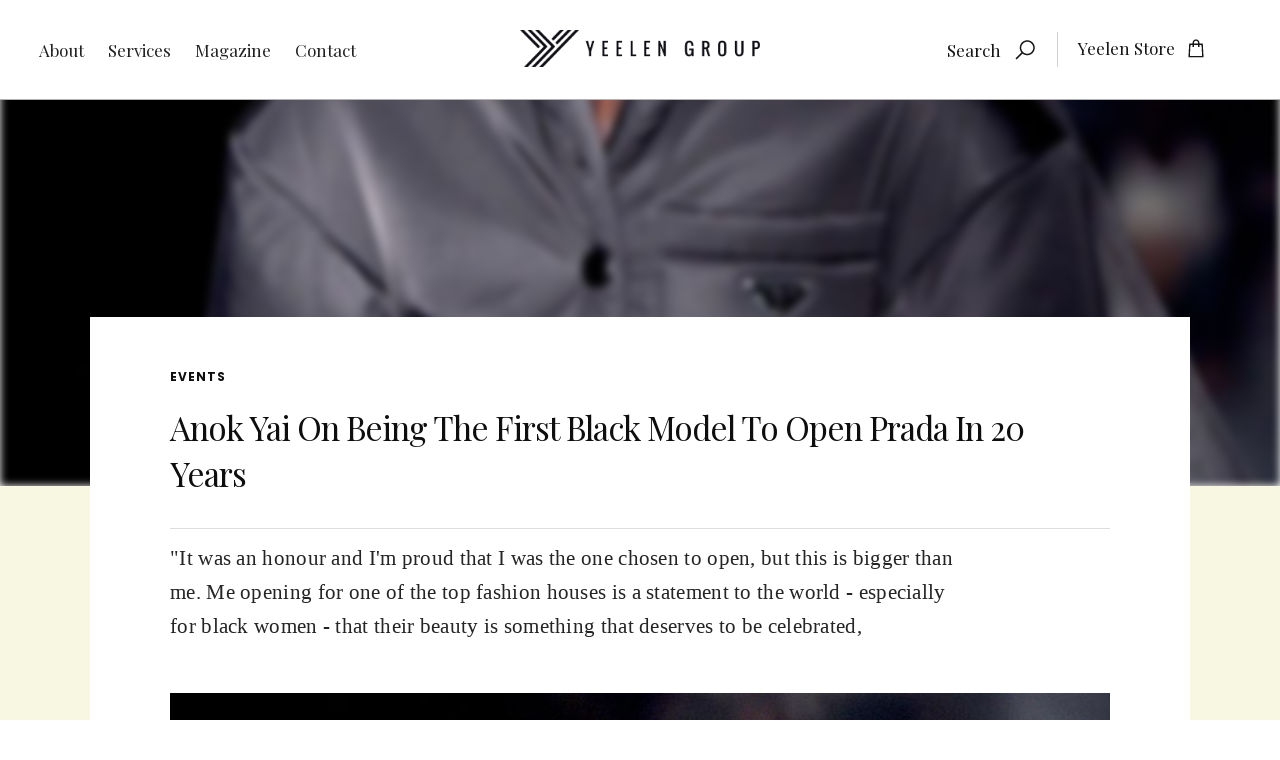

--- FILE ---
content_type: text/html
request_url: https://www.yeelengroup.com/yeelen-magazine/porro-libero-neque
body_size: 6348
content:
<!DOCTYPE html><!-- Last Published: Sun Nov 03 2024 23:48:37 GMT+0000 (Coordinated Universal Time) --><html data-wf-domain="www.yeelengroup.com" data-wf-page="5a9b8d7ada615c00014929d4" data-wf-site="5a6a71d6f9957b0001b6126d" data-wf-collection="5a9b8d7ada615c00014929d9" data-wf-item-slug="porro-libero-neque"><head><meta charset="utf-8"/><title>Anok Yai On Being The First Black Model To Open Prada In 20 Years Yeelen Magazine The News &amp; Stories Behind The Art</title><meta content="&quot;It was an honour and I&#x27;m proud that I was the one chosen to open, but this is bigger than me. Me opening for one of the top fashion houses is a statement to the world - especially for black women - that their beauty is something that deserves to be celebrated," name="description"/><meta content="Anok Yai On Being The First Black Model To Open Prada In 20 Years Yeelen Magazine The News &amp; Stories Behind The Art" property="og:title"/><meta content="&quot;It was an honour and I&#x27;m proud that I was the one chosen to open, but this is bigger than me. Me opening for one of the top fashion houses is a statement to the world - especially for black women - that their beauty is something that deserves to be celebrated," property="og:description"/><meta content="https://cdn.prod.website-files.com/5a6a71d6f9957b0001b6127a/5a976b37679f4d0001869f01_rexfeatures_9435609c.jpg" property="og:image"/><meta content="Anok Yai On Being The First Black Model To Open Prada In 20 Years Yeelen Magazine The News &amp; Stories Behind The Art" property="twitter:title"/><meta content="&quot;It was an honour and I&#x27;m proud that I was the one chosen to open, but this is bigger than me. Me opening for one of the top fashion houses is a statement to the world - especially for black women - that their beauty is something that deserves to be celebrated," property="twitter:description"/><meta content="https://cdn.prod.website-files.com/5a6a71d6f9957b0001b6127a/5a976b37679f4d0001869f01_rexfeatures_9435609c.jpg" property="twitter:image"/><meta property="og:type" content="website"/><meta content="summary_large_image" name="twitter:card"/><meta content="width=device-width, initial-scale=1" name="viewport"/><meta content="_59JzaPLE3kQafcHP0TYMB09V6ohp04sYA_l6l-0lAQ" name="google-site-verification"/><link href="https://cdn.prod.website-files.com/5a6a71d6f9957b0001b6126d/css/yeelen-groups.webflow.89768d93a.css" rel="stylesheet" type="text/css"/><link href="https://fonts.googleapis.com" rel="preconnect"/><link href="https://fonts.gstatic.com" rel="preconnect" crossorigin="anonymous"/><script src="https://ajax.googleapis.com/ajax/libs/webfont/1.6.26/webfont.js" type="text/javascript"></script><script type="text/javascript">WebFont.load({  google: {    families: ["Droid Serif:400,400italic,700,700italic","PT Serif:400,400italic,700,700italic","Merriweather:300,300italic,400,400italic,700,700italic,900,900italic","Open Sans:300,300italic,400,400italic,600,600italic,700,700italic,800,800italic","Montserrat:100,100italic,200,200italic,300,300italic,400,400italic,500,500italic,600,600italic,700,700italic,800,800italic,900,900italic","Playfair Display:regular,italic,700,700italic,900,900italic:latin-ext,vietnamese,latin,cyrillic","Raleway:100,100italic,200,200italic,300,300italic,regular,italic,500,500italic,600,600italic,700,700italic,800,800italic,900,900italic:latin-ext,latin","Spectral SC:200,200italic,300,300italic,regular,italic,500,500italic,600,600italic,700,700italic,800,800italic:latin-ext,cyrillic,latin,vietnamese","Fira Sans Condensed:100,100italic,200,200italic,300,300italic,regular,italic,500,500italic,600,600italic,700,700italic,800,800italic,900,900italic:latin-ext,cyrillic,latin,greek,vietnamese,greek-ext,cyrillic-ext","Poppins:100,100italic,200,200italic,300,300italic,regular,italic,500,500italic,600,600italic,700,700italic,800,800italic,900,900italic:devanagari,latin,latin-ext","Roboto:100,100italic,300,300italic,regular,italic,500,500italic,700,700italic,900,900italic:vietnamese,greek-ext,cyrillic-ext,greek,latin-ext,latin,cyrillic","Cardo:regular,italic,700:latin-ext,latin,greek-ext,greek","Averia Serif Libre:300,300italic,regular,italic,700,700italic","Archivo Narrow:regular,italic,500,500italic,600,600italic,700,700italic:latin,latin-ext","Arvo:regular,italic,700,700italic","Josefin Slab:100,100italic,300,300italic,regular,italic,600,600italic,700,700italic","Vollkorn SC:regular,600,700,900:latin,cyrillic-ext,vietnamese,cyrillic,latin-ext","Abril Fatface:regular:latin,latin-ext","Domine:regular,700:latin,latin-ext"]  }});</script><script type="text/javascript">!function(o,c){var n=c.documentElement,t=" w-mod-";n.className+=t+"js",("ontouchstart"in o||o.DocumentTouch&&c instanceof DocumentTouch)&&(n.className+=t+"touch")}(window,document);</script><link href="https://cdn.prod.website-files.com/5a6a71d6f9957b0001b6126d/5aa95c474f3e39e866ad60af_Yeelen%20Group%2032.png" rel="shortcut icon" type="image/x-icon"/><link href="https://cdn.prod.website-files.com/5a6a71d6f9957b0001b6126d/5aa95c4fd885a25a5d3ac6d9_Yeelen%20Group%20256.png" rel="apple-touch-icon"/><script type="text/javascript">(function(i,s,o,g,r,a,m){i['GoogleAnalyticsObject']=r;i[r]=i[r]||function(){(i[r].q=i[r].q||[]).push(arguments)},i[r].l=1*new Date();a=s.createElement(o),m=s.getElementsByTagName(o)[0];a.async=1;a.src=g;m.parentNode.insertBefore(a,m)})(window,document,'script','https://www.google-analytics.com/analytics.js','ga');ga('create', 'UA-114827067-1', 'auto');ga('set', 'anonymizeIp', true);ga('send', 'pageview');</script><!-- Nocodelytics --><script async id="nocodelytics-snippet" data-site-id="ddb9b90b-f419-4230-b4cd-5b6ca78759b9" type="text/javascript">window.__NOCODELYTICS_SITE_ID__ = "ddb9b90b-f419-4230-b4cd-5b6ca78759b9";fetch("https://app.nocodelytics.com/api/tracker/info").then((response) => response.json()).then((data) => { const s = document.createElement("script"); s.type = "text/javascript"; s.src = data.scriptFileName; document.head.append(s); });</script><!-- End Nocodelytics --><script type="text/javascript">window.__WEBFLOW_CURRENCY_SETTINGS = {"currencyCode":"USD","symbol":"$","decimal":".","fractionDigits":2,"group":",","template":"{{wf {\"path\":\"symbol\",\"type\":\"PlainText\"} }} {{wf {\"path\":\"amount\",\"type\":\"CommercePrice\"} }} {{wf {\"path\":\"currencyCode\",\"type\":\"PlainText\"} }}","hideDecimalForWholeNumbers":false};</script></head><body><div class="section-19"></div><div data-collapse="medium" data-animation="default" data-duration="400" data-w-id="0f638dd7-2c7d-cb9f-3a70-60108e2d50e2" data-easing="ease" data-easing2="ease" role="banner" class="nav-bar w-nav"><div class="wrapper nav-intro-wrapper"><div class="menu-button-3 w-nav-button"><div class="menu-icon-line-top"></div><div class="menu-icon-line-bottom"></div></div><nav role="navigation" class="nav-left w-nav-menu"><a href="/about-us" class="nav-link-2 w-nav-link">About</a><a href="#" class="nav-link-2 w-nav-link">Services</a><a href="/magazine" class="nav-link-2 w-nav-link">Magazine</a><a href="/contact" class="nav-link-2 w-nav-link">Contact</a></nav><a href="/" class="nav-brand w-nav-brand"><img src="https://cdn.prod.website-files.com/5bfa25eb6ffe19cc9eaa1016/5bfa2741d8f1e38b726bdbee_Asset%209%403x.png" width="240" alt="" class="image-26"/></a><div class="nav-right"><div class="nav-search-button-wrapper"><img src="https://cdn.prod.website-files.com/5a6a71d6f9957b0001b6126d/5bfa2eca4ae342b8ad831816_search-icon.svg" alt="" class="nav-search-icon"/><img src="https://cdn.prod.website-files.com/5a6a71d6f9957b0001b6126d/5bfa2eca4ae3420024831817_up-icon.svg" alt="" class="nav-search-close-icon"/><a href="#" class="nav-search-button w-button">Search</a></div><a href="/yeelen-store" class="store-link w-inline-block"><div class="text-block-61 w-hidden-tiny">Yeelen store</div><img src="https://cdn.prod.website-files.com/5a6a71d6f9957b0001b6126d/5bfa2d9ffad79d62bfd62c23_buy-icon.svg" width="22" alt="" class="image-27"/></a><div class="search-bar"><form action="/search" class="search-form w-form"><input class="search-form-input w-input" maxlength="256" name="query" placeholder="What are you looking for?" type="search" id="search" required=""/><input type="submit" class="search-button-2 w-button" value=" "/></form></div></div></div></div><div style="background-image:url(&quot;https://cdn.prod.website-files.com/5a6a71d6f9957b0001b6127a/5a976b37679f4d0001869f01_rexfeatures_9435609c.jpg&quot;)" class="section-18"></div><div id="upp" class="upp"></div><div class="section cgf"><div class="div-block-122"><div class="html-embed-2 w-embed w-script"><!-- Go to www.addthis.com/dashboard to customize your tools -->
<script type="text/javascript" src="//s7.addthis.com/js/300/addthis_widget.js#pubid=ra-5aa098da656b1429"></script></div></div><div class="body-wrap vc"><div class="div-block-117"><div class="about-block asde"><div class="text-block-33">Events</div><h3 class="heading-35">Anok Yai On Being The First Black Model To Open Prada In 20 Years</h3></div><div class="text-block-34 text-block-68">&quot;It was an honour and I&#x27;m proud that I was the one chosen to open, but this is bigger than me. Me opening for one of the top fashion houses is a statement to the world - especially for black women - that their beauty is something that deserves to be celebrated,</div><div class="div-block-119"></div><img alt="" src="https://cdn.prod.website-files.com/5a6a71d6f9957b0001b6127a/5a976b37679f4d0001869f01_rexfeatures_9435609c.jpg" sizes="(max-width: 479px) 88vw, (max-width: 767px) 90vw, 81vw" srcset="https://cdn.prod.website-files.com/5a6a71d6f9957b0001b6127a/5a976b37679f4d0001869f01_rexfeatures_9435609c-p-500.jpeg 500w, https://cdn.prod.website-files.com/5a6a71d6f9957b0001b6127a/5a976b37679f4d0001869f01_rexfeatures_9435609c-p-800.jpeg 800w, https://cdn.prod.website-files.com/5a6a71d6f9957b0001b6127a/5a976b37679f4d0001869f01_rexfeatures_9435609c.jpg 810w" class="image-15"/></div><div class="rtx w-richtext"><h4>The Prada campaign was my first ever job in fashion</h4><p>I was booked by the incredible Ashley Brokaw and flew to LA to shoot with Willy Vanderperre," Yai explains of her entry into the fold. "Casting for Prada this season was so quick and simple. I had a few digitals taken and then I walked. It only lasted a few minutes, but it was nerve racking since there was such a short amount of time to make a good impression."</p></div><div class="div-block-118"><a href="http://www.vogue.co.uk/article/anok-yai-prada-model-2018" target="_blank" class="text-block-4 _2p bv w-button">vogue.co.uk</a><div class="html-embed-3 w-embed w-script"><div id="disqus_thread"></div>
<script>

/**
*  RECOMMENDED CONFIGURATION VARIABLES: EDIT AND UNCOMMENT THE SECTION BELOW TO INSERT DYNAMIC VALUES FROM YOUR PLATFORM OR CMS.
*  LEARN WHY DEFINING THESE VARIABLES IS IMPORTANT: https://disqus.com/admin/universalcode/#configuration-variables*/
/*
var disqus_config = function () {
this.page.url = PAGE_URL;  // Replace PAGE_URL with your page's canonical URL variable
this.page.identifier = PAGE_IDENTIFIER; // Replace PAGE_IDENTIFIER with your page's unique identifier variable
};
*/
(function() { // DON'T EDIT BELOW THIS LINE
var d = document, s = d.createElement('script');
s.src = 'https://https-www-yeelengroup-com.disqus.com/embed.js';
s.setAttribute('data-timestamp', +new Date());
(d.head || d.body).appendChild(s);
})();
</script>
<noscript>Please enable JavaScript to view the <a href="https://disqus.com/?ref_noscript">comments powered by Disqus.</a></noscript></div></div></div></div><div class="section-11"><div class="body-wrap"><div class="about-block"><h3>Magazine — <em>You Might Also Like</em><br/></h3></div><div class="grid-c w-dyn-list"><div role="list" class="grid-mi w-dyn-items"><div role="listitem" class="w-dyn-item"><a href="/yeelen-magazine/august-wilson-african-american-cultural-center-presents-tim-okamuras-onna-bugeisha-warriors-of-light-exhibition" class="magazine-box w-inline-block"><img alt="" src="https://cdn.prod.website-files.com/5a6a71d6f9957b0001b6127a/653ad41a7d3c4c115633fa5a_Ebony-Obsidian-the-Unbreakable-FLYER%20(1).jpg" sizes="(max-width: 479px) 91vw, (max-width: 767px) 43vw, (max-width: 991px) 45vw, 20vw" srcset="https://cdn.prod.website-files.com/5a6a71d6f9957b0001b6127a/653ad41a7d3c4c115633fa5a_Ebony-Obsidian-the-Unbreakable-FLYER%20(1)-p-500.jpg 500w, https://cdn.prod.website-files.com/5a6a71d6f9957b0001b6127a/653ad41a7d3c4c115633fa5a_Ebony-Obsidian-the-Unbreakable-FLYER%20(1)-p-800.jpg 800w, https://cdn.prod.website-files.com/5a6a71d6f9957b0001b6127a/653ad41a7d3c4c115633fa5a_Ebony-Obsidian-the-Unbreakable-FLYER%20(1)-p-1080.jpg 1080w, https://cdn.prod.website-files.com/5a6a71d6f9957b0001b6127a/653ad41a7d3c4c115633fa5a_Ebony-Obsidian-the-Unbreakable-FLYER%20(1)-p-1600.jpg 1600w, https://cdn.prod.website-files.com/5a6a71d6f9957b0001b6127a/653ad41a7d3c4c115633fa5a_Ebony-Obsidian-the-Unbreakable-FLYER%20(1).jpg 2000w" class="m-im"/><div>October 26, 2023</div><div class="mp">August Wilson African American cultural center presents Tim Okamura’s “Onna-Bugeisha: Warriors of Light” exhibition</div></a></div><div role="listitem" class="w-dyn-item"><a href="/yeelen-magazine/coup-detat" class="magazine-box w-inline-block"><img alt="" src="https://cdn.prod.website-files.com/5a6a71d6f9957b0001b6127a/61a5181138e6fc577c0ff0f6_image_50446081.JPG" sizes="(max-width: 479px) 91vw, (max-width: 767px) 43vw, (max-width: 991px) 45vw, 20vw" srcset="https://cdn.prod.website-files.com/5a6a71d6f9957b0001b6127a/61a5181138e6fc577c0ff0f6_image_50446081-p-500.jpeg 500w, https://cdn.prod.website-files.com/5a6a71d6f9957b0001b6127a/61a5181138e6fc577c0ff0f6_image_50446081.JPG 562w" class="m-im"/><div>November 28, 2021</div><div class="mp">An ambitious Basel exhibition of artists addressing the powers that be with an aim to challenge, uplift and propel minds to higher levels.</div></a></div><div role="listitem" class="w-dyn-item"><a href="/yeelen-magazine/uplifting-words-for-all-aspiring-entrepreneurs-naturally-curly" class="magazine-box w-inline-block"><img alt="" src="https://cdn.prod.website-files.com/5a6a71d6f9957b0001b6127a/5f13a31d72c622a53e650698_Karla-Ferguson__00a.jpg" sizes="(max-width: 479px) 91vw, (max-width: 767px) 43vw, (max-width: 991px) 45vw, 20vw" srcset="https://cdn.prod.website-files.com/5a6a71d6f9957b0001b6127a/5f13a31d72c622a53e650698_Karla-Ferguson__00a-p-1080.jpeg 1080w, https://cdn.prod.website-files.com/5a6a71d6f9957b0001b6127a/5f13a31d72c622a53e650698_Karla-Ferguson__00a.jpg 1299w" class="m-im"/><div>July 17, 2020</div><div class="mp">Uplifting Words for All Aspiring Entrepreneurs | Naturally Curly</div></a></div><div role="listitem" class="w-dyn-item"><a href="/yeelen-magazine/breaking-barriers-a-tribute-to-women" class="magazine-box w-inline-block"><img alt="" src="https://cdn.prod.website-files.com/5a6a71d6f9957b0001b6127a/5ee3d998a104dae370df220b_image004.png" sizes="(max-width: 479px) 91vw, (max-width: 767px) 43vw, (max-width: 991px) 45vw, 20vw" srcset="https://cdn.prod.website-files.com/5a6a71d6f9957b0001b6127a/5ee3d998a104dae370df220b_image004-p-500.png 500w, https://cdn.prod.website-files.com/5a6a71d6f9957b0001b6127a/5ee3d998a104dae370df220b_image004.png 552w" class="m-im"/><div>June 12, 2020</div><div class="mp">You’re invited as a guest to our StreamYard broadcast for Breaking Barriers - A Tribute to Women</div></a></div></div></div></div><div class="contact-us"><div class="contact-us-wrapper"><div class="contact-us-popup"><div class="close-link-block"></div><img src="https://cdn.prod.website-files.com/5a6a71d6f9957b0001b6126d/5ad7eefdb521552f46fbc0ee_425696-512.png" width="68" alt="" class="contact-us-icon"/><h5 class="title-contact">Newsletter Sign Up</h5><div class="w-form"><form id="email-form" name="email-form" data-name="Email Form" action="https://yeelengroup.us6.list-manage.com/subscribe/post?u=fbfc7cd0083d3117f1809a721&amp;amp;id=0c9fc634a5&quot; method=&quot;post&quot; id=&quot;mc-embedded-subscribe-form" method="post" class="form-7" data-wf-page-id="5a9b8d7ada615c00014929d4" data-wf-element-id="7c01a66a-812c-48f3-1075-0937cebd991c"><label for="First-Name-2" class="field-label-4">First Name*</label><input class="pop-up-text-field center w-input" maxlength="256" name="First-Name-2" data-name="First Name 2" placeholder="" type="text" id="First-Name-2" required=""/><label for="Last-Name-2" class="field-label-4">Last name*</label><input class="pop-up-text-field center w-input" maxlength="256" name="Last-Name-2" data-name="Last Name 2" placeholder="" type="text" id="Last-Name-2" required=""/><label for="Email-2" class="field-label-4">Email*</label><input class="pop-up-text-field center w-input" maxlength="256" name="Email-2" data-name="Email 2" placeholder="" type="email" id="Email-2" required=""/><input type="submit" data-wait="Please wait..." class="button-5 pop-up w-button" value="SUBMIT NOW"/></form><div class="w-form-done"><div>Thank you! Your submission has been received!</div></div><div class="w-form-fail"><div>Oops! Something went wrong while submitting the form.</div></div></div></div></div></div></div><div class="section no-tops ncx"><div class="body-wrap"><div class="head-text-wrap nol w-container"></div><div class="div-block-257"><h3 class="heading-3 whites">Stay informed with Yeelen Group&#x27;s top stories, events &amp; news.</h3></div><div class="div-block-194"><div class="w-form"><form id="wf-form-Hero-Subscribe" name="wf-form-Hero-Subscribe" data-name="Hero Subscribe" method="get" data-wf-page-id="5a9b8d7ada615c00014929d4" data-wf-element-id="3946460d-7970-e0f1-aeeb-90824faee252"><input class="tfds w-input" maxlength="256" name="Newsletter-2" data-name="Newsletter 2" placeholder="Your email address" type="email" id="Newsletter-2" required=""/><input type="submit" data-wait="Please wait..." class="sbb w-button" value="Subscribe"/></form><div class="w-form-done"><div>Thank you! Your submission has been received!</div></div><div class="w-form-fail"><div>Oops! Something went wrong while submitting the form.</div></div></div></div></div></div><div class="footer-style-2"><div class="body-wrap"><div class="div-block-197"><div class="div-block-225"><div class="feeter-block-menu"><a href="/about-us" class="footer-navigation">about</a><a href="/magazine" class="footer-navigation">Magazine</a><a href="/contact" class="footer-navigation">Services</a><a href="/contact" class="footer-navigation">Contact</a><a href="/contact" class="footer-navigation">Yeelen Store</a></div><div class="div-block-199"><a href="https://www.facebook.com/YeelenGroup/" target="_blank" class="link-block-41 w-inline-block"><img src="https://cdn.prod.website-files.com/5a6a71d6f9957b0001b6126d/5be9f05d92668982e28b42d3_2986087-128.png" alt=""/></a><a href="https://www.instagram.com/yeelengroup/" target="_blank" class="link-block-41 w-inline-block"><img src="https://cdn.prod.website-files.com/5a6a71d6f9957b0001b6126d/5be9f0793521e6e3e2453d91_2986059-128.png" alt=""/></a><a href="https://twitter.com/YeelenGroup" target="_blank" class="link-block-41 w-inline-block"><img src="https://cdn.prod.website-files.com/5a6a71d6f9957b0001b6126d/5be9f0833765afc609ba674c_2986068-128.png" alt=""/></a><a href="https://www.linkedin.com/company/11547346/admin/" target="_blank" class="link-block-41 w-inline-block"><img src="https://cdn.prod.website-files.com/5a6a71d6f9957b0001b6126d/5be9f0953765af5f30ba6756_2986060-128.png" alt=""/></a><a href="#" class="link-block-41 w-inline-block"><img src="https://cdn.prod.website-files.com/5a6a71d6f9957b0001b6126d/5be9f0d03521e62e7f453db2_2986055-512f.png" sizes="32px" srcset="https://cdn.prod.website-files.com/5a6a71d6f9957b0001b6126d/5be9f0d03521e62e7f453db2_2986055-512f-p-500.png 500w, https://cdn.prod.website-files.com/5a6a71d6f9957b0001b6126d/5be9f0d03521e62e7f453db2_2986055-512f.png 512w" alt=""/></a></div><div class="div-block-198"><div class="core">Copyright © 2023 Yeelen Group</div><div class="core">Design by <a href="https://www.rethinken.com/" target="_blank" class="dsfds">Rethinken</a></div></div></div></div></div></div><script src="https://d3e54v103j8qbb.cloudfront.net/js/jquery-3.5.1.min.dc5e7f18c8.js?site=5a6a71d6f9957b0001b6126d" type="text/javascript" integrity="sha256-9/aliU8dGd2tb6OSsuzixeV4y/faTqgFtohetphbbj0=" crossorigin="anonymous"></script><script src="https://cdn.prod.website-files.com/5a6a71d6f9957b0001b6126d/js/webflow.e222c2c71.js" type="text/javascript"></script></body></html>

--- FILE ---
content_type: text/css
request_url: https://cdn.prod.website-files.com/5a6a71d6f9957b0001b6126d/css/yeelen-groups.webflow.89768d93a.css
body_size: 55284
content:
html {
  -webkit-text-size-adjust: 100%;
  -ms-text-size-adjust: 100%;
  font-family: sans-serif;
}

body {
  margin: 0;
}

article, aside, details, figcaption, figure, footer, header, hgroup, main, menu, nav, section, summary {
  display: block;
}

audio, canvas, progress, video {
  vertical-align: baseline;
  display: inline-block;
}

audio:not([controls]) {
  height: 0;
  display: none;
}

[hidden], template {
  display: none;
}

a {
  background-color: #0000;
}

a:active, a:hover {
  outline: 0;
}

abbr[title] {
  border-bottom: 1px dotted;
}

b, strong {
  font-weight: bold;
}

dfn {
  font-style: italic;
}

h1 {
  margin: .67em 0;
  font-size: 2em;
}

mark {
  color: #000;
  background: #ff0;
}

small {
  font-size: 80%;
}

sub, sup {
  vertical-align: baseline;
  font-size: 75%;
  line-height: 0;
  position: relative;
}

sup {
  top: -.5em;
}

sub {
  bottom: -.25em;
}

img {
  border: 0;
}

svg:not(:root) {
  overflow: hidden;
}

hr {
  box-sizing: content-box;
  height: 0;
}

pre {
  overflow: auto;
}

code, kbd, pre, samp {
  font-family: monospace;
  font-size: 1em;
}

button, input, optgroup, select, textarea {
  color: inherit;
  font: inherit;
  margin: 0;
}

button {
  overflow: visible;
}

button, select {
  text-transform: none;
}

button, html input[type="button"], input[type="reset"] {
  -webkit-appearance: button;
  cursor: pointer;
}

button[disabled], html input[disabled] {
  cursor: default;
}

button::-moz-focus-inner, input::-moz-focus-inner {
  border: 0;
  padding: 0;
}

input {
  line-height: normal;
}

input[type="checkbox"], input[type="radio"] {
  box-sizing: border-box;
  padding: 0;
}

input[type="number"]::-webkit-inner-spin-button, input[type="number"]::-webkit-outer-spin-button {
  height: auto;
}

input[type="search"] {
  -webkit-appearance: none;
}

input[type="search"]::-webkit-search-cancel-button, input[type="search"]::-webkit-search-decoration {
  -webkit-appearance: none;
}

legend {
  border: 0;
  padding: 0;
}

textarea {
  overflow: auto;
}

optgroup {
  font-weight: bold;
}

table {
  border-collapse: collapse;
  border-spacing: 0;
}

td, th {
  padding: 0;
}

@font-face {
  font-family: webflow-icons;
  src: url("[data-uri]") format("truetype");
  font-weight: normal;
  font-style: normal;
}

[class^="w-icon-"], [class*=" w-icon-"] {
  speak: none;
  font-variant: normal;
  text-transform: none;
  -webkit-font-smoothing: antialiased;
  -moz-osx-font-smoothing: grayscale;
  font-style: normal;
  font-weight: normal;
  line-height: 1;
  font-family: webflow-icons !important;
}

.w-icon-slider-right:before {
  content: "";
}

.w-icon-slider-left:before {
  content: "";
}

.w-icon-nav-menu:before {
  content: "";
}

.w-icon-arrow-down:before, .w-icon-dropdown-toggle:before {
  content: "";
}

.w-icon-file-upload-remove:before {
  content: "";
}

.w-icon-file-upload-icon:before {
  content: "";
}

* {
  box-sizing: border-box;
}

html {
  height: 100%;
}

body {
  color: #333;
  background-color: #fff;
  min-height: 100%;
  margin: 0;
  font-family: Arial, sans-serif;
  font-size: 14px;
  line-height: 20px;
}

img {
  vertical-align: middle;
  max-width: 100%;
  display: inline-block;
}

html.w-mod-touch * {
  background-attachment: scroll !important;
}

.w-block {
  display: block;
}

.w-inline-block {
  max-width: 100%;
  display: inline-block;
}

.w-clearfix:before, .w-clearfix:after {
  content: " ";
  grid-area: 1 / 1 / 2 / 2;
  display: table;
}

.w-clearfix:after {
  clear: both;
}

.w-hidden {
  display: none;
}

.w-button {
  color: #fff;
  line-height: inherit;
  cursor: pointer;
  background-color: #3898ec;
  border: 0;
  border-radius: 0;
  padding: 9px 15px;
  text-decoration: none;
  display: inline-block;
}

input.w-button {
  -webkit-appearance: button;
}

html[data-w-dynpage] [data-w-cloak] {
  color: #0000 !important;
}

.w-code-block {
  margin: unset;
}

pre.w-code-block code {
  all: inherit;
}

.w-optimization {
  display: contents;
}

.w-webflow-badge, .w-webflow-badge * {
  z-index: auto;
  visibility: visible;
  box-sizing: border-box;
  float: none;
  clear: none;
  box-shadow: none;
  opacity: 1;
  direction: ltr;
  font-family: inherit;
  font-weight: inherit;
  color: inherit;
  font-size: inherit;
  line-height: inherit;
  font-style: inherit;
  font-variant: inherit;
  text-align: inherit;
  letter-spacing: inherit;
  -webkit-text-decoration: inherit;
  text-decoration: inherit;
  text-indent: 0;
  text-transform: inherit;
  text-shadow: none;
  font-smoothing: auto;
  vertical-align: baseline;
  cursor: inherit;
  white-space: inherit;
  word-break: normal;
  word-spacing: normal;
  word-wrap: normal;
  background: none;
  border: 0 #0000;
  border-radius: 0;
  width: auto;
  min-width: 0;
  max-width: none;
  height: auto;
  min-height: 0;
  max-height: none;
  margin: 0;
  padding: 0;
  list-style-type: disc;
  transition: none;
  display: block;
  position: static;
  inset: auto;
  overflow: visible;
  transform: none;
}

.w-webflow-badge {
  white-space: nowrap;
  cursor: pointer;
  box-shadow: 0 0 0 1px #0000001a, 0 1px 3px #0000001a;
  visibility: visible !important;
  z-index: 2147483647 !important;
  color: #aaadb0 !important;
  opacity: 1 !important;
  background-color: #fff !important;
  border-radius: 3px !important;
  width: auto !important;
  height: auto !important;
  margin: 0 !important;
  padding: 6px !important;
  font-size: 12px !important;
  line-height: 14px !important;
  text-decoration: none !important;
  display: inline-block !important;
  position: fixed !important;
  inset: auto 12px 12px auto !important;
  overflow: visible !important;
  transform: none !important;
}

.w-webflow-badge > img {
  visibility: visible !important;
  opacity: 1 !important;
  vertical-align: middle !important;
  display: inline-block !important;
}

h1, h2, h3, h4, h5, h6 {
  margin-bottom: 10px;
  font-weight: bold;
}

h1 {
  margin-top: 20px;
  font-size: 38px;
  line-height: 44px;
}

h2 {
  margin-top: 20px;
  font-size: 32px;
  line-height: 36px;
}

h3 {
  margin-top: 20px;
  font-size: 24px;
  line-height: 30px;
}

h4 {
  margin-top: 10px;
  font-size: 18px;
  line-height: 24px;
}

h5 {
  margin-top: 10px;
  font-size: 14px;
  line-height: 20px;
}

h6 {
  margin-top: 10px;
  font-size: 12px;
  line-height: 18px;
}

p {
  margin-top: 0;
  margin-bottom: 10px;
}

blockquote {
  border-left: 5px solid #e2e2e2;
  margin: 0 0 10px;
  padding: 10px 20px;
  font-size: 18px;
  line-height: 22px;
}

figure {
  margin: 0 0 10px;
}

figcaption {
  text-align: center;
  margin-top: 5px;
}

ul, ol {
  margin-top: 0;
  margin-bottom: 10px;
  padding-left: 40px;
}

.w-list-unstyled {
  padding-left: 0;
  list-style: none;
}

.w-embed:before, .w-embed:after {
  content: " ";
  grid-area: 1 / 1 / 2 / 2;
  display: table;
}

.w-embed:after {
  clear: both;
}

.w-video {
  width: 100%;
  padding: 0;
  position: relative;
}

.w-video iframe, .w-video object, .w-video embed {
  border: none;
  width: 100%;
  height: 100%;
  position: absolute;
  top: 0;
  left: 0;
}

fieldset {
  border: 0;
  margin: 0;
  padding: 0;
}

button, [type="button"], [type="reset"] {
  cursor: pointer;
  -webkit-appearance: button;
  border: 0;
}

.w-form {
  margin: 0 0 15px;
}

.w-form-done {
  text-align: center;
  background-color: #ddd;
  padding: 20px;
  display: none;
}

.w-form-fail {
  background-color: #ffdede;
  margin-top: 10px;
  padding: 10px;
  display: none;
}

label {
  margin-bottom: 5px;
  font-weight: bold;
  display: block;
}

.w-input, .w-select {
  color: #333;
  vertical-align: middle;
  background-color: #fff;
  border: 1px solid #ccc;
  width: 100%;
  height: 38px;
  margin-bottom: 10px;
  padding: 8px 12px;
  font-size: 14px;
  line-height: 1.42857;
  display: block;
}

.w-input::placeholder, .w-select::placeholder {
  color: #999;
}

.w-input:focus, .w-select:focus {
  border-color: #3898ec;
  outline: 0;
}

.w-input[disabled], .w-select[disabled], .w-input[readonly], .w-select[readonly], fieldset[disabled] .w-input, fieldset[disabled] .w-select {
  cursor: not-allowed;
}

.w-input[disabled]:not(.w-input-disabled), .w-select[disabled]:not(.w-input-disabled), .w-input[readonly], .w-select[readonly], fieldset[disabled]:not(.w-input-disabled) .w-input, fieldset[disabled]:not(.w-input-disabled) .w-select {
  background-color: #eee;
}

textarea.w-input, textarea.w-select {
  height: auto;
}

.w-select {
  background-color: #f3f3f3;
}

.w-select[multiple] {
  height: auto;
}

.w-form-label {
  cursor: pointer;
  margin-bottom: 0;
  font-weight: normal;
  display: inline-block;
}

.w-radio {
  margin-bottom: 5px;
  padding-left: 20px;
  display: block;
}

.w-radio:before, .w-radio:after {
  content: " ";
  grid-area: 1 / 1 / 2 / 2;
  display: table;
}

.w-radio:after {
  clear: both;
}

.w-radio-input {
  float: left;
  margin: 3px 0 0 -20px;
  line-height: normal;
}

.w-file-upload {
  margin-bottom: 10px;
  display: block;
}

.w-file-upload-input {
  opacity: 0;
  z-index: -100;
  width: .1px;
  height: .1px;
  position: absolute;
  overflow: hidden;
}

.w-file-upload-default, .w-file-upload-uploading, .w-file-upload-success {
  color: #333;
  display: inline-block;
}

.w-file-upload-error {
  margin-top: 10px;
  display: block;
}

.w-file-upload-default.w-hidden, .w-file-upload-uploading.w-hidden, .w-file-upload-error.w-hidden, .w-file-upload-success.w-hidden {
  display: none;
}

.w-file-upload-uploading-btn {
  cursor: pointer;
  background-color: #fafafa;
  border: 1px solid #ccc;
  margin: 0;
  padding: 8px 12px;
  font-size: 14px;
  font-weight: normal;
  display: flex;
}

.w-file-upload-file {
  background-color: #fafafa;
  border: 1px solid #ccc;
  flex-grow: 1;
  justify-content: space-between;
  margin: 0;
  padding: 8px 9px 8px 11px;
  display: flex;
}

.w-file-upload-file-name {
  font-size: 14px;
  font-weight: normal;
  display: block;
}

.w-file-remove-link {
  cursor: pointer;
  width: auto;
  height: auto;
  margin-top: 3px;
  margin-left: 10px;
  padding: 3px;
  display: block;
}

.w-icon-file-upload-remove {
  margin: auto;
  font-size: 10px;
}

.w-file-upload-error-msg {
  color: #ea384c;
  padding: 2px 0;
  display: inline-block;
}

.w-file-upload-info {
  padding: 0 12px;
  line-height: 38px;
  display: inline-block;
}

.w-file-upload-label {
  cursor: pointer;
  background-color: #fafafa;
  border: 1px solid #ccc;
  margin: 0;
  padding: 8px 12px;
  font-size: 14px;
  font-weight: normal;
  display: inline-block;
}

.w-icon-file-upload-icon, .w-icon-file-upload-uploading {
  width: 20px;
  margin-right: 8px;
  display: inline-block;
}

.w-icon-file-upload-uploading {
  height: 20px;
}

.w-container {
  max-width: 940px;
  margin-left: auto;
  margin-right: auto;
}

.w-container:before, .w-container:after {
  content: " ";
  grid-area: 1 / 1 / 2 / 2;
  display: table;
}

.w-container:after {
  clear: both;
}

.w-container .w-row {
  margin-left: -10px;
  margin-right: -10px;
}

.w-row:before, .w-row:after {
  content: " ";
  grid-area: 1 / 1 / 2 / 2;
  display: table;
}

.w-row:after {
  clear: both;
}

.w-row .w-row {
  margin-left: 0;
  margin-right: 0;
}

.w-col {
  float: left;
  width: 100%;
  min-height: 1px;
  padding-left: 10px;
  padding-right: 10px;
  position: relative;
}

.w-col .w-col {
  padding-left: 0;
  padding-right: 0;
}

.w-col-1 {
  width: 8.33333%;
}

.w-col-2 {
  width: 16.6667%;
}

.w-col-3 {
  width: 25%;
}

.w-col-4 {
  width: 33.3333%;
}

.w-col-5 {
  width: 41.6667%;
}

.w-col-6 {
  width: 50%;
}

.w-col-7 {
  width: 58.3333%;
}

.w-col-8 {
  width: 66.6667%;
}

.w-col-9 {
  width: 75%;
}

.w-col-10 {
  width: 83.3333%;
}

.w-col-11 {
  width: 91.6667%;
}

.w-col-12 {
  width: 100%;
}

.w-hidden-main {
  display: none !important;
}

@media screen and (max-width: 991px) {
  .w-container {
    max-width: 728px;
  }

  .w-hidden-main {
    display: inherit !important;
  }

  .w-hidden-medium {
    display: none !important;
  }

  .w-col-medium-1 {
    width: 8.33333%;
  }

  .w-col-medium-2 {
    width: 16.6667%;
  }

  .w-col-medium-3 {
    width: 25%;
  }

  .w-col-medium-4 {
    width: 33.3333%;
  }

  .w-col-medium-5 {
    width: 41.6667%;
  }

  .w-col-medium-6 {
    width: 50%;
  }

  .w-col-medium-7 {
    width: 58.3333%;
  }

  .w-col-medium-8 {
    width: 66.6667%;
  }

  .w-col-medium-9 {
    width: 75%;
  }

  .w-col-medium-10 {
    width: 83.3333%;
  }

  .w-col-medium-11 {
    width: 91.6667%;
  }

  .w-col-medium-12 {
    width: 100%;
  }

  .w-col-stack {
    width: 100%;
    left: auto;
    right: auto;
  }
}

@media screen and (max-width: 767px) {
  .w-hidden-main, .w-hidden-medium {
    display: inherit !important;
  }

  .w-hidden-small {
    display: none !important;
  }

  .w-row, .w-container .w-row {
    margin-left: 0;
    margin-right: 0;
  }

  .w-col {
    width: 100%;
    left: auto;
    right: auto;
  }

  .w-col-small-1 {
    width: 8.33333%;
  }

  .w-col-small-2 {
    width: 16.6667%;
  }

  .w-col-small-3 {
    width: 25%;
  }

  .w-col-small-4 {
    width: 33.3333%;
  }

  .w-col-small-5 {
    width: 41.6667%;
  }

  .w-col-small-6 {
    width: 50%;
  }

  .w-col-small-7 {
    width: 58.3333%;
  }

  .w-col-small-8 {
    width: 66.6667%;
  }

  .w-col-small-9 {
    width: 75%;
  }

  .w-col-small-10 {
    width: 83.3333%;
  }

  .w-col-small-11 {
    width: 91.6667%;
  }

  .w-col-small-12 {
    width: 100%;
  }
}

@media screen and (max-width: 479px) {
  .w-container {
    max-width: none;
  }

  .w-hidden-main, .w-hidden-medium, .w-hidden-small {
    display: inherit !important;
  }

  .w-hidden-tiny {
    display: none !important;
  }

  .w-col {
    width: 100%;
  }

  .w-col-tiny-1 {
    width: 8.33333%;
  }

  .w-col-tiny-2 {
    width: 16.6667%;
  }

  .w-col-tiny-3 {
    width: 25%;
  }

  .w-col-tiny-4 {
    width: 33.3333%;
  }

  .w-col-tiny-5 {
    width: 41.6667%;
  }

  .w-col-tiny-6 {
    width: 50%;
  }

  .w-col-tiny-7 {
    width: 58.3333%;
  }

  .w-col-tiny-8 {
    width: 66.6667%;
  }

  .w-col-tiny-9 {
    width: 75%;
  }

  .w-col-tiny-10 {
    width: 83.3333%;
  }

  .w-col-tiny-11 {
    width: 91.6667%;
  }

  .w-col-tiny-12 {
    width: 100%;
  }
}

.w-widget {
  position: relative;
}

.w-widget-map {
  width: 100%;
  height: 400px;
}

.w-widget-map label {
  width: auto;
  display: inline;
}

.w-widget-map img {
  max-width: inherit;
}

.w-widget-map .gm-style-iw {
  text-align: center;
}

.w-widget-map .gm-style-iw > button {
  display: none !important;
}

.w-widget-twitter {
  overflow: hidden;
}

.w-widget-twitter-count-shim {
  vertical-align: top;
  text-align: center;
  background: #fff;
  border: 1px solid #758696;
  border-radius: 3px;
  width: 28px;
  height: 20px;
  display: inline-block;
  position: relative;
}

.w-widget-twitter-count-shim * {
  pointer-events: none;
  -webkit-user-select: none;
  user-select: none;
}

.w-widget-twitter-count-shim .w-widget-twitter-count-inner {
  text-align: center;
  color: #999;
  font-family: serif;
  font-size: 15px;
  line-height: 12px;
  position: relative;
}

.w-widget-twitter-count-shim .w-widget-twitter-count-clear {
  display: block;
  position: relative;
}

.w-widget-twitter-count-shim.w--large {
  width: 36px;
  height: 28px;
}

.w-widget-twitter-count-shim.w--large .w-widget-twitter-count-inner {
  font-size: 18px;
  line-height: 18px;
}

.w-widget-twitter-count-shim:not(.w--vertical) {
  margin-left: 5px;
  margin-right: 8px;
}

.w-widget-twitter-count-shim:not(.w--vertical).w--large {
  margin-left: 6px;
}

.w-widget-twitter-count-shim:not(.w--vertical):before, .w-widget-twitter-count-shim:not(.w--vertical):after {
  content: " ";
  pointer-events: none;
  border: solid #0000;
  width: 0;
  height: 0;
  position: absolute;
  top: 50%;
  left: 0;
}

.w-widget-twitter-count-shim:not(.w--vertical):before {
  border-width: 4px;
  border-color: #75869600 #5d6c7b #75869600 #75869600;
  margin-top: -4px;
  margin-left: -9px;
}

.w-widget-twitter-count-shim:not(.w--vertical).w--large:before {
  border-width: 5px;
  margin-top: -5px;
  margin-left: -10px;
}

.w-widget-twitter-count-shim:not(.w--vertical):after {
  border-width: 4px;
  border-color: #fff0 #fff #fff0 #fff0;
  margin-top: -4px;
  margin-left: -8px;
}

.w-widget-twitter-count-shim:not(.w--vertical).w--large:after {
  border-width: 5px;
  margin-top: -5px;
  margin-left: -9px;
}

.w-widget-twitter-count-shim.w--vertical {
  width: 61px;
  height: 33px;
  margin-bottom: 8px;
}

.w-widget-twitter-count-shim.w--vertical:before, .w-widget-twitter-count-shim.w--vertical:after {
  content: " ";
  pointer-events: none;
  border: solid #0000;
  width: 0;
  height: 0;
  position: absolute;
  top: 100%;
  left: 50%;
}

.w-widget-twitter-count-shim.w--vertical:before {
  border-width: 5px;
  border-color: #5d6c7b #75869600 #75869600;
  margin-left: -5px;
}

.w-widget-twitter-count-shim.w--vertical:after {
  border-width: 4px;
  border-color: #fff #fff0 #fff0;
  margin-left: -4px;
}

.w-widget-twitter-count-shim.w--vertical .w-widget-twitter-count-inner {
  font-size: 18px;
  line-height: 22px;
}

.w-widget-twitter-count-shim.w--vertical.w--large {
  width: 76px;
}

.w-background-video {
  color: #fff;
  height: 500px;
  position: relative;
  overflow: hidden;
}

.w-background-video > video {
  object-fit: cover;
  z-index: -100;
  background-position: 50%;
  background-size: cover;
  width: 100%;
  height: 100%;
  margin: auto;
  position: absolute;
  inset: -100%;
}

.w-background-video > video::-webkit-media-controls-start-playback-button {
  -webkit-appearance: none;
  display: none !important;
}

.w-background-video--control {
  background-color: #0000;
  padding: 0;
  position: absolute;
  bottom: 1em;
  right: 1em;
}

.w-background-video--control > [hidden] {
  display: none !important;
}

.w-slider {
  text-align: center;
  clear: both;
  -webkit-tap-highlight-color: #0000;
  tap-highlight-color: #0000;
  background: #ddd;
  height: 300px;
  position: relative;
}

.w-slider-mask {
  z-index: 1;
  white-space: nowrap;
  height: 100%;
  display: block;
  position: relative;
  left: 0;
  right: 0;
  overflow: hidden;
}

.w-slide {
  vertical-align: top;
  white-space: normal;
  text-align: left;
  width: 100%;
  height: 100%;
  display: inline-block;
  position: relative;
}

.w-slider-nav {
  z-index: 2;
  text-align: center;
  -webkit-tap-highlight-color: #0000;
  tap-highlight-color: #0000;
  height: 40px;
  margin: auto;
  padding-top: 10px;
  position: absolute;
  inset: auto 0 0;
}

.w-slider-nav.w-round > div {
  border-radius: 100%;
}

.w-slider-nav.w-num > div {
  font-size: inherit;
  line-height: inherit;
  width: auto;
  height: auto;
  padding: .2em .5em;
}

.w-slider-nav.w-shadow > div {
  box-shadow: 0 0 3px #3336;
}

.w-slider-nav-invert {
  color: #fff;
}

.w-slider-nav-invert > div {
  background-color: #2226;
}

.w-slider-nav-invert > div.w-active {
  background-color: #222;
}

.w-slider-dot {
  cursor: pointer;
  background-color: #fff6;
  width: 1em;
  height: 1em;
  margin: 0 3px .5em;
  transition: background-color .1s, color .1s;
  display: inline-block;
  position: relative;
}

.w-slider-dot.w-active {
  background-color: #fff;
}

.w-slider-dot:focus {
  outline: none;
  box-shadow: 0 0 0 2px #fff;
}

.w-slider-dot:focus.w-active {
  box-shadow: none;
}

.w-slider-arrow-left, .w-slider-arrow-right {
  cursor: pointer;
  color: #fff;
  -webkit-tap-highlight-color: #0000;
  tap-highlight-color: #0000;
  -webkit-user-select: none;
  user-select: none;
  width: 80px;
  margin: auto;
  font-size: 40px;
  position: absolute;
  inset: 0;
  overflow: hidden;
}

.w-slider-arrow-left [class^="w-icon-"], .w-slider-arrow-right [class^="w-icon-"], .w-slider-arrow-left [class*=" w-icon-"], .w-slider-arrow-right [class*=" w-icon-"] {
  position: absolute;
}

.w-slider-arrow-left:focus, .w-slider-arrow-right:focus {
  outline: 0;
}

.w-slider-arrow-left {
  z-index: 3;
  right: auto;
}

.w-slider-arrow-right {
  z-index: 4;
  left: auto;
}

.w-icon-slider-left, .w-icon-slider-right {
  width: 1em;
  height: 1em;
  margin: auto;
  inset: 0;
}

.w-slider-aria-label {
  clip: rect(0 0 0 0);
  border: 0;
  width: 1px;
  height: 1px;
  margin: -1px;
  padding: 0;
  position: absolute;
  overflow: hidden;
}

.w-slider-force-show {
  display: block !important;
}

.w-dropdown {
  text-align: left;
  z-index: 900;
  margin-left: auto;
  margin-right: auto;
  display: inline-block;
  position: relative;
}

.w-dropdown-btn, .w-dropdown-toggle, .w-dropdown-link {
  vertical-align: top;
  color: #222;
  text-align: left;
  white-space: nowrap;
  margin-left: auto;
  margin-right: auto;
  padding: 20px;
  text-decoration: none;
  position: relative;
}

.w-dropdown-toggle {
  -webkit-user-select: none;
  user-select: none;
  cursor: pointer;
  padding-right: 40px;
  display: inline-block;
}

.w-dropdown-toggle:focus {
  outline: 0;
}

.w-icon-dropdown-toggle {
  width: 1em;
  height: 1em;
  margin: auto 20px auto auto;
  position: absolute;
  top: 0;
  bottom: 0;
  right: 0;
}

.w-dropdown-list {
  background: #ddd;
  min-width: 100%;
  display: none;
  position: absolute;
}

.w-dropdown-list.w--open {
  display: block;
}

.w-dropdown-link {
  color: #222;
  padding: 10px 20px;
  display: block;
}

.w-dropdown-link.w--current {
  color: #0082f3;
}

.w-dropdown-link:focus {
  outline: 0;
}

@media screen and (max-width: 767px) {
  .w-nav-brand {
    padding-left: 10px;
  }
}

.w-lightbox-backdrop {
  cursor: auto;
  letter-spacing: normal;
  text-indent: 0;
  text-shadow: none;
  text-transform: none;
  visibility: visible;
  white-space: normal;
  word-break: normal;
  word-spacing: normal;
  word-wrap: normal;
  color: #fff;
  text-align: center;
  z-index: 2000;
  opacity: 0;
  -webkit-user-select: none;
  -moz-user-select: none;
  -webkit-tap-highlight-color: transparent;
  background: #000000e6;
  outline: 0;
  font-family: Helvetica Neue, Helvetica, Ubuntu, Segoe UI, Verdana, sans-serif;
  font-size: 17px;
  font-style: normal;
  font-weight: 300;
  line-height: 1.2;
  list-style: disc;
  position: fixed;
  inset: 0;
  -webkit-transform: translate(0);
}

.w-lightbox-backdrop, .w-lightbox-container {
  -webkit-overflow-scrolling: touch;
  height: 100%;
  overflow: auto;
}

.w-lightbox-content {
  height: 100vh;
  position: relative;
  overflow: hidden;
}

.w-lightbox-view {
  opacity: 0;
  width: 100vw;
  height: 100vh;
  position: absolute;
}

.w-lightbox-view:before {
  content: "";
  height: 100vh;
}

.w-lightbox-group, .w-lightbox-group .w-lightbox-view, .w-lightbox-group .w-lightbox-view:before {
  height: 86vh;
}

.w-lightbox-frame, .w-lightbox-view:before {
  vertical-align: middle;
  display: inline-block;
}

.w-lightbox-figure {
  margin: 0;
  position: relative;
}

.w-lightbox-group .w-lightbox-figure {
  cursor: pointer;
}

.w-lightbox-img {
  width: auto;
  max-width: none;
  height: auto;
}

.w-lightbox-image {
  float: none;
  max-width: 100vw;
  max-height: 100vh;
  display: block;
}

.w-lightbox-group .w-lightbox-image {
  max-height: 86vh;
}

.w-lightbox-caption {
  text-align: left;
  text-overflow: ellipsis;
  white-space: nowrap;
  background: #0006;
  padding: .5em 1em;
  position: absolute;
  bottom: 0;
  left: 0;
  right: 0;
  overflow: hidden;
}

.w-lightbox-embed {
  width: 100%;
  height: 100%;
  position: absolute;
  inset: 0;
}

.w-lightbox-control {
  cursor: pointer;
  background-position: center;
  background-repeat: no-repeat;
  background-size: 24px;
  width: 4em;
  transition: all .3s;
  position: absolute;
  top: 0;
}

.w-lightbox-left {
  background-image: url("[data-uri]");
  display: none;
  bottom: 0;
  left: 0;
}

.w-lightbox-right {
  background-image: url("[data-uri]");
  display: none;
  bottom: 0;
  right: 0;
}

.w-lightbox-close {
  background-image: url("[data-uri]");
  background-size: 18px;
  height: 2.6em;
  right: 0;
}

.w-lightbox-strip {
  white-space: nowrap;
  padding: 0 1vh;
  line-height: 0;
  position: absolute;
  bottom: 0;
  left: 0;
  right: 0;
  overflow: auto hidden;
}

.w-lightbox-item {
  box-sizing: content-box;
  cursor: pointer;
  width: 10vh;
  padding: 2vh 1vh;
  display: inline-block;
  -webkit-transform: translate3d(0, 0, 0);
}

.w-lightbox-active {
  opacity: .3;
}

.w-lightbox-thumbnail {
  background: #222;
  height: 10vh;
  position: relative;
  overflow: hidden;
}

.w-lightbox-thumbnail-image {
  position: absolute;
  top: 0;
  left: 0;
}

.w-lightbox-thumbnail .w-lightbox-tall {
  width: 100%;
  top: 50%;
  transform: translate(0, -50%);
}

.w-lightbox-thumbnail .w-lightbox-wide {
  height: 100%;
  left: 50%;
  transform: translate(-50%);
}

.w-lightbox-spinner {
  box-sizing: border-box;
  border: 5px solid #0006;
  border-radius: 50%;
  width: 40px;
  height: 40px;
  margin-top: -20px;
  margin-left: -20px;
  animation: .8s linear infinite spin;
  position: absolute;
  top: 50%;
  left: 50%;
}

.w-lightbox-spinner:after {
  content: "";
  border: 3px solid #0000;
  border-bottom-color: #fff;
  border-radius: 50%;
  position: absolute;
  inset: -4px;
}

.w-lightbox-hide {
  display: none;
}

.w-lightbox-noscroll {
  overflow: hidden;
}

@media (min-width: 768px) {
  .w-lightbox-content {
    height: 96vh;
    margin-top: 2vh;
  }

  .w-lightbox-view, .w-lightbox-view:before {
    height: 96vh;
  }

  .w-lightbox-group, .w-lightbox-group .w-lightbox-view, .w-lightbox-group .w-lightbox-view:before {
    height: 84vh;
  }

  .w-lightbox-image {
    max-width: 96vw;
    max-height: 96vh;
  }

  .w-lightbox-group .w-lightbox-image {
    max-width: 82.3vw;
    max-height: 84vh;
  }

  .w-lightbox-left, .w-lightbox-right {
    opacity: .5;
    display: block;
  }

  .w-lightbox-close {
    opacity: .8;
  }

  .w-lightbox-control:hover {
    opacity: 1;
  }
}

.w-lightbox-inactive, .w-lightbox-inactive:hover {
  opacity: 0;
}

.w-richtext:before, .w-richtext:after {
  content: " ";
  grid-area: 1 / 1 / 2 / 2;
  display: table;
}

.w-richtext:after {
  clear: both;
}

.w-richtext[contenteditable="true"]:before, .w-richtext[contenteditable="true"]:after {
  white-space: initial;
}

.w-richtext ol, .w-richtext ul {
  overflow: hidden;
}

.w-richtext .w-richtext-figure-selected.w-richtext-figure-type-video div:after, .w-richtext .w-richtext-figure-selected[data-rt-type="video"] div:after, .w-richtext .w-richtext-figure-selected.w-richtext-figure-type-image div, .w-richtext .w-richtext-figure-selected[data-rt-type="image"] div {
  outline: 2px solid #2895f7;
}

.w-richtext figure.w-richtext-figure-type-video > div:after, .w-richtext figure[data-rt-type="video"] > div:after {
  content: "";
  display: none;
  position: absolute;
  inset: 0;
}

.w-richtext figure {
  max-width: 60%;
  position: relative;
}

.w-richtext figure > div:before {
  cursor: default !important;
}

.w-richtext figure img {
  width: 100%;
}

.w-richtext figure figcaption.w-richtext-figcaption-placeholder {
  opacity: .6;
}

.w-richtext figure div {
  color: #0000;
  font-size: 0;
}

.w-richtext figure.w-richtext-figure-type-image, .w-richtext figure[data-rt-type="image"] {
  display: table;
}

.w-richtext figure.w-richtext-figure-type-image > div, .w-richtext figure[data-rt-type="image"] > div {
  display: inline-block;
}

.w-richtext figure.w-richtext-figure-type-image > figcaption, .w-richtext figure[data-rt-type="image"] > figcaption {
  caption-side: bottom;
  display: table-caption;
}

.w-richtext figure.w-richtext-figure-type-video, .w-richtext figure[data-rt-type="video"] {
  width: 60%;
  height: 0;
}

.w-richtext figure.w-richtext-figure-type-video iframe, .w-richtext figure[data-rt-type="video"] iframe {
  width: 100%;
  height: 100%;
  position: absolute;
  top: 0;
  left: 0;
}

.w-richtext figure.w-richtext-figure-type-video > div, .w-richtext figure[data-rt-type="video"] > div {
  width: 100%;
}

.w-richtext figure.w-richtext-align-center {
  clear: both;
  margin-left: auto;
  margin-right: auto;
}

.w-richtext figure.w-richtext-align-center.w-richtext-figure-type-image > div, .w-richtext figure.w-richtext-align-center[data-rt-type="image"] > div {
  max-width: 100%;
}

.w-richtext figure.w-richtext-align-normal {
  clear: both;
}

.w-richtext figure.w-richtext-align-fullwidth {
  text-align: center;
  clear: both;
  width: 100%;
  max-width: 100%;
  margin-left: auto;
  margin-right: auto;
  display: block;
}

.w-richtext figure.w-richtext-align-fullwidth > div {
  padding-bottom: inherit;
  display: inline-block;
}

.w-richtext figure.w-richtext-align-fullwidth > figcaption {
  display: block;
}

.w-richtext figure.w-richtext-align-floatleft {
  float: left;
  clear: none;
  margin-right: 15px;
}

.w-richtext figure.w-richtext-align-floatright {
  float: right;
  clear: none;
  margin-left: 15px;
}

.w-nav {
  z-index: 1000;
  background: #ddd;
  position: relative;
}

.w-nav:before, .w-nav:after {
  content: " ";
  grid-area: 1 / 1 / 2 / 2;
  display: table;
}

.w-nav:after {
  clear: both;
}

.w-nav-brand {
  float: left;
  color: #333;
  text-decoration: none;
  position: relative;
}

.w-nav-link {
  vertical-align: top;
  color: #222;
  text-align: left;
  margin-left: auto;
  margin-right: auto;
  padding: 20px;
  text-decoration: none;
  display: inline-block;
  position: relative;
}

.w-nav-link.w--current {
  color: #0082f3;
}

.w-nav-menu {
  float: right;
  position: relative;
}

[data-nav-menu-open] {
  text-align: center;
  background: #c8c8c8;
  min-width: 200px;
  position: absolute;
  top: 100%;
  left: 0;
  right: 0;
  overflow: visible;
  display: block !important;
}

.w--nav-link-open {
  display: block;
  position: relative;
}

.w-nav-overlay {
  width: 100%;
  display: none;
  position: absolute;
  top: 100%;
  left: 0;
  right: 0;
  overflow: hidden;
}

.w-nav-overlay [data-nav-menu-open] {
  top: 0;
}

.w-nav[data-animation="over-left"] .w-nav-overlay {
  width: auto;
}

.w-nav[data-animation="over-left"] .w-nav-overlay, .w-nav[data-animation="over-left"] [data-nav-menu-open] {
  z-index: 1;
  top: 0;
  right: auto;
}

.w-nav[data-animation="over-right"] .w-nav-overlay {
  width: auto;
}

.w-nav[data-animation="over-right"] .w-nav-overlay, .w-nav[data-animation="over-right"] [data-nav-menu-open] {
  z-index: 1;
  top: 0;
  left: auto;
}

.w-nav-button {
  float: right;
  cursor: pointer;
  -webkit-tap-highlight-color: #0000;
  tap-highlight-color: #0000;
  -webkit-user-select: none;
  user-select: none;
  padding: 18px;
  font-size: 24px;
  display: none;
  position: relative;
}

.w-nav-button:focus {
  outline: 0;
}

.w-nav-button.w--open {
  color: #fff;
  background-color: #c8c8c8;
}

.w-nav[data-collapse="all"] .w-nav-menu {
  display: none;
}

.w-nav[data-collapse="all"] .w-nav-button, .w--nav-dropdown-open, .w--nav-dropdown-toggle-open {
  display: block;
}

.w--nav-dropdown-list-open {
  position: static;
}

@media screen and (max-width: 991px) {
  .w-nav[data-collapse="medium"] .w-nav-menu {
    display: none;
  }

  .w-nav[data-collapse="medium"] .w-nav-button {
    display: block;
  }
}

@media screen and (max-width: 767px) {
  .w-nav[data-collapse="small"] .w-nav-menu {
    display: none;
  }

  .w-nav[data-collapse="small"] .w-nav-button {
    display: block;
  }

  .w-nav-brand {
    padding-left: 10px;
  }
}

@media screen and (max-width: 479px) {
  .w-nav[data-collapse="tiny"] .w-nav-menu {
    display: none;
  }

  .w-nav[data-collapse="tiny"] .w-nav-button {
    display: block;
  }
}

.w-tabs {
  position: relative;
}

.w-tabs:before, .w-tabs:after {
  content: " ";
  grid-area: 1 / 1 / 2 / 2;
  display: table;
}

.w-tabs:after {
  clear: both;
}

.w-tab-menu {
  position: relative;
}

.w-tab-link {
  vertical-align: top;
  text-align: left;
  cursor: pointer;
  color: #222;
  background-color: #ddd;
  padding: 9px 30px;
  text-decoration: none;
  display: inline-block;
  position: relative;
}

.w-tab-link.w--current {
  background-color: #c8c8c8;
}

.w-tab-link:focus {
  outline: 0;
}

.w-tab-content {
  display: block;
  position: relative;
  overflow: hidden;
}

.w-tab-pane {
  display: none;
  position: relative;
}

.w--tab-active {
  display: block;
}

@media screen and (max-width: 479px) {
  .w-tab-link {
    display: block;
  }
}

.w-ix-emptyfix:after {
  content: "";
}

@keyframes spin {
  0% {
    transform: rotate(0);
  }

  100% {
    transform: rotate(360deg);
  }
}

.w-dyn-empty {
  background-color: #ddd;
  padding: 10px;
}

.w-dyn-hide, .w-dyn-bind-empty, .w-condition-invisible {
  display: none !important;
}

.wf-layout-layout {
  display: grid;
}

.w-code-component > * {
  width: 100%;
  height: 100%;
  position: absolute;
  top: 0;
  left: 0;
}

:root {
  --black-5: #0e0e0e;
  --dark-goldenrod: #a07736;
  --tan: #9f8f68;
  --black-19: #181818;
  --black-18: #121d20;
  --dim-grey-2: #535252;
  --grey-5: #8d8c8c;
  --dark-slate-grey-3: #404f53;
  --gainsboro-3: #e4e4e4;
  --grey-2: #808285;
  --white-smoke-11: #f2f3f3;
  --white-smoke-6: whitesmoke;
  --beige: #f7f7e2;
  --black-16: #161619;
  --white-smoke-12: #f4f4f4;
  --white-smoke-13: #f9f9f9;
  --grey-6: #7e7e7e;
  --grey-3: #878788;
  --white-smoke-5: #f5f5f5b3;
  --white-smoke-10: #f0f3f5;
  --dark-grey-2: #a1a1a1;
  --grey-4: #947a6d;
  --sienna-2: #86644b;
  --white: white;
  --black-4: #252525;
  --dark-grey-3: #a1a1a1;
  --black-13: #171717;
  --dim-grey-4: #616161;
  --black-15: #0b0d14;
  --gainsboro-8: #e6e6e633;
  --white-smoke-4: #f5f5f5cc;
  --black: black;
  --light-grey: #d1d1d1;
  --dim-grey-3: #696868;
  --black-10: #0e0e0e73;
  --black-11: #25252533;
  --dark-grey-4: #aaa;
  --white-smoke: whitesmoke;
  --ivory: #fffff3;
  --black-20: #252525bf;
  --black-2: #2e2e2e;
  --sienna: #86644b;
  --dim-grey: #616161;
  --black-3: #1c1c1c;
  --white-smoke-2: #f5f5f5a6;
  --dark-slate-grey: #3d3d3d;
  --white-smoke-3: #eee;
  --gainsboro: #e4e4e4;
  --grey: #797979;
  --red: #eb3636;
  --royal-blue: #0b5fbb;
  --black-6: #00000026;
  --black-7: #25252526;
  --gainsboro-2: #ececec;
  --white-2: #ffffff26;
  --white-smoke-7: #ececec9e;
  --black-8: #0e0e0eab;
  --black-9: #25252540;
  --gainsboro-4: #e6e6e6;
  --gainsboro-5: #e4e4e473;
  --white-smoke-8: #f1f2f3;
  --white-smoke-9: #f5f5f5f2;
  --black-12: #0e0e0e69;
  --silver: silver;
  --gainsboro-6: #e4e4e473;
  --gainsboro-7: #e6e6e691;
  --white-3: #ffffffb3;
  --black-14: #121728;
  --black-17: #16161969;
  --dark-slate-grey-2: #203439;
  --dark-grey: #aaa;
  --olive: #837552;
  --dark-grey-5: #aaa;
}

.w-checkbox {
  margin-bottom: 5px;
  padding-left: 20px;
  display: block;
}

.w-checkbox:before {
  content: " ";
  grid-area: 1 / 1 / 2 / 2;
  display: table;
}

.w-checkbox:after {
  content: " ";
  clear: both;
  grid-area: 1 / 1 / 2 / 2;
  display: table;
}

.w-checkbox-input {
  float: left;
  margin: 4px 0 0 -20px;
  line-height: normal;
}

.w-checkbox-input--inputType-custom {
  border: 1px solid #ccc;
  border-radius: 2px;
  width: 12px;
  height: 12px;
}

.w-checkbox-input--inputType-custom.w--redirected-checked {
  background-color: #3898ec;
  background-image: url("https://d3e54v103j8qbb.cloudfront.net/static/custom-checkbox-checkmark.589d534424.svg");
  background-position: 50%;
  background-repeat: no-repeat;
  background-size: cover;
  border-color: #3898ec;
}

.w-checkbox-input--inputType-custom.w--redirected-focus {
  box-shadow: 0 0 3px 1px #3898ec;
}

.w-commerce-commercecheckoutformcontainer {
  background-color: #f5f5f5;
  width: 100%;
  min-height: 100vh;
  padding: 20px;
}

.w-commerce-commercelayoutcontainer {
  justify-content: center;
  align-items: flex-start;
  display: flex;
}

.w-commerce-commercelayoutmain {
  flex: 0 800px;
  margin-right: 20px;
}

.w-commerce-commercecheckoutcustomerinfowrapper {
  margin-bottom: 20px;
}

.w-commerce-commercecheckoutblockheader {
  background-color: #fff;
  border: 1px solid #e6e6e6;
  justify-content: space-between;
  align-items: baseline;
  padding: 4px 20px;
  display: flex;
}

.w-commerce-commercecheckoutblockcontent {
  background-color: #fff;
  border-bottom: 1px solid #e6e6e6;
  border-left: 1px solid #e6e6e6;
  border-right: 1px solid #e6e6e6;
  padding: 20px;
}

.w-commerce-commercecheckoutlabel {
  margin-bottom: 8px;
}

.w-commerce-commercecheckoutemailinput {
  -webkit-appearance: none;
  appearance: none;
  background-color: #fafafa;
  border: 1px solid #ddd;
  border-radius: 3px;
  width: 100%;
  height: 38px;
  margin-bottom: 0;
  padding: 8px 12px;
  line-height: 20px;
  display: block;
}

.w-commerce-commercecheckoutemailinput::placeholder {
  color: #999;
}

.w-commerce-commercecheckoutemailinput:focus {
  border-color: #3898ec;
  outline-style: none;
}

.w-commerce-commercecheckoutshippingaddresswrapper {
  margin-bottom: 20px;
}

.w-commerce-commercecheckoutshippingfullname {
  -webkit-appearance: none;
  appearance: none;
  background-color: #fafafa;
  border: 1px solid #ddd;
  border-radius: 3px;
  width: 100%;
  height: 38px;
  margin-bottom: 16px;
  padding: 8px 12px;
  line-height: 20px;
  display: block;
}

.w-commerce-commercecheckoutshippingfullname::placeholder {
  color: #999;
}

.w-commerce-commercecheckoutshippingfullname:focus {
  border-color: #3898ec;
  outline-style: none;
}

.w-commerce-commercecheckoutshippingstreetaddress {
  -webkit-appearance: none;
  appearance: none;
  background-color: #fafafa;
  border: 1px solid #ddd;
  border-radius: 3px;
  width: 100%;
  height: 38px;
  margin-bottom: 16px;
  padding: 8px 12px;
  line-height: 20px;
  display: block;
}

.w-commerce-commercecheckoutshippingstreetaddress::placeholder {
  color: #999;
}

.w-commerce-commercecheckoutshippingstreetaddress:focus {
  border-color: #3898ec;
  outline-style: none;
}

.w-commerce-commercecheckoutshippingstreetaddressoptional {
  -webkit-appearance: none;
  appearance: none;
  background-color: #fafafa;
  border: 1px solid #ddd;
  border-radius: 3px;
  width: 100%;
  height: 38px;
  margin-bottom: 16px;
  padding: 8px 12px;
  line-height: 20px;
  display: block;
}

.w-commerce-commercecheckoutshippingstreetaddressoptional::placeholder {
  color: #999;
}

.w-commerce-commercecheckoutshippingstreetaddressoptional:focus {
  border-color: #3898ec;
  outline-style: none;
}

.w-commerce-commercecheckoutrow {
  margin-left: -8px;
  margin-right: -8px;
  display: flex;
}

.w-commerce-commercecheckoutcolumn {
  flex: 1;
  padding-left: 8px;
  padding-right: 8px;
}

.w-commerce-commercecheckoutshippingcity {
  -webkit-appearance: none;
  appearance: none;
  background-color: #fafafa;
  border: 1px solid #ddd;
  border-radius: 3px;
  width: 100%;
  height: 38px;
  margin-bottom: 16px;
  padding: 8px 12px;
  line-height: 20px;
  display: block;
}

.w-commerce-commercecheckoutshippingcity::placeholder {
  color: #999;
}

.w-commerce-commercecheckoutshippingcity:focus {
  border-color: #3898ec;
  outline-style: none;
}

.w-commerce-commercecheckoutshippingstateprovince {
  -webkit-appearance: none;
  appearance: none;
  background-color: #fafafa;
  border: 1px solid #ddd;
  border-radius: 3px;
  width: 100%;
  height: 38px;
  margin-bottom: 16px;
  padding: 8px 12px;
  line-height: 20px;
  display: block;
}

.w-commerce-commercecheckoutshippingstateprovince::placeholder {
  color: #999;
}

.w-commerce-commercecheckoutshippingstateprovince:focus {
  border-color: #3898ec;
  outline-style: none;
}

.w-commerce-commercecheckoutshippingzippostalcode {
  -webkit-appearance: none;
  appearance: none;
  background-color: #fafafa;
  border: 1px solid #ddd;
  border-radius: 3px;
  width: 100%;
  height: 38px;
  margin-bottom: 16px;
  padding: 8px 12px;
  line-height: 20px;
  display: block;
}

.w-commerce-commercecheckoutshippingzippostalcode::placeholder {
  color: #999;
}

.w-commerce-commercecheckoutshippingzippostalcode:focus {
  border-color: #3898ec;
  outline-style: none;
}

.w-commerce-commercecheckoutshippingcountryselector {
  -webkit-appearance: none;
  appearance: none;
  background-color: #fafafa;
  border: 1px solid #ddd;
  border-radius: 3px;
  width: 100%;
  height: 38px;
  margin-bottom: 0;
  padding: 8px 12px;
  line-height: 20px;
  display: block;
}

.w-commerce-commercecheckoutshippingcountryselector::placeholder {
  color: #999;
}

.w-commerce-commercecheckoutshippingcountryselector:focus {
  border-color: #3898ec;
  outline-style: none;
}

.w-commerce-commercecheckoutshippingmethodswrapper {
  margin-bottom: 20px;
}

.w-commerce-commercecheckoutshippingmethodslist {
  border-left: 1px solid #e6e6e6;
  border-right: 1px solid #e6e6e6;
}

.w-commerce-commercecheckoutshippingmethoditem {
  background-color: #fff;
  border-bottom: 1px solid #e6e6e6;
  flex-direction: row;
  align-items: baseline;
  margin-bottom: 0;
  padding: 16px;
  font-weight: 400;
  display: flex;
}

.w-commerce-commercecheckoutshippingmethoddescriptionblock {
  flex-direction: column;
  flex-grow: 1;
  margin-left: 12px;
  margin-right: 12px;
  display: flex;
}

.w-commerce-commerceboldtextblock {
  font-weight: 700;
}

.w-commerce-commercecheckoutshippingmethodsemptystate {
  text-align: center;
  background-color: #fff;
  border-bottom: 1px solid #e6e6e6;
  border-left: 1px solid #e6e6e6;
  border-right: 1px solid #e6e6e6;
  padding: 64px 16px;
}

.w-commerce-commercecheckoutpaymentinfowrapper {
  margin-bottom: 20px;
}

.w-commerce-commercecheckoutcardnumber {
  -webkit-appearance: none;
  appearance: none;
  cursor: text;
  background-color: #fafafa;
  border: 1px solid #ddd;
  border-radius: 3px;
  width: 100%;
  height: 38px;
  margin-bottom: 16px;
  padding: 8px 12px;
  line-height: 20px;
  display: block;
}

.w-commerce-commercecheckoutcardnumber::placeholder {
  color: #999;
}

.w-commerce-commercecheckoutcardnumber:focus, .w-commerce-commercecheckoutcardnumber.-wfp-focus {
  border-color: #3898ec;
  outline-style: none;
}

.w-commerce-commercecheckoutcardexpirationdate {
  -webkit-appearance: none;
  appearance: none;
  cursor: text;
  background-color: #fafafa;
  border: 1px solid #ddd;
  border-radius: 3px;
  width: 100%;
  height: 38px;
  margin-bottom: 16px;
  padding: 8px 12px;
  line-height: 20px;
  display: block;
}

.w-commerce-commercecheckoutcardexpirationdate::placeholder {
  color: #999;
}

.w-commerce-commercecheckoutcardexpirationdate:focus, .w-commerce-commercecheckoutcardexpirationdate.-wfp-focus {
  border-color: #3898ec;
  outline-style: none;
}

.w-commerce-commercecheckoutcardsecuritycode {
  -webkit-appearance: none;
  appearance: none;
  cursor: text;
  background-color: #fafafa;
  border: 1px solid #ddd;
  border-radius: 3px;
  width: 100%;
  height: 38px;
  margin-bottom: 16px;
  padding: 8px 12px;
  line-height: 20px;
  display: block;
}

.w-commerce-commercecheckoutcardsecuritycode::placeholder {
  color: #999;
}

.w-commerce-commercecheckoutcardsecuritycode:focus, .w-commerce-commercecheckoutcardsecuritycode.-wfp-focus {
  border-color: #3898ec;
  outline-style: none;
}

.w-commerce-commercecheckoutbillingaddresstogglewrapper {
  flex-direction: row;
  display: flex;
}

.w-commerce-commercecheckoutbillingaddresstogglecheckbox {
  margin-top: 4px;
}

.w-commerce-commercecheckoutbillingaddresstogglelabel {
  margin-left: 8px;
  font-weight: 400;
}

.w-commerce-commercecheckoutbillingaddresswrapper {
  margin-top: 16px;
  margin-bottom: 20px;
}

.w-commerce-commercecheckoutbillingfullname {
  -webkit-appearance: none;
  appearance: none;
  background-color: #fafafa;
  border: 1px solid #ddd;
  border-radius: 3px;
  width: 100%;
  height: 38px;
  margin-bottom: 16px;
  padding: 8px 12px;
  line-height: 20px;
  display: block;
}

.w-commerce-commercecheckoutbillingfullname::placeholder {
  color: #999;
}

.w-commerce-commercecheckoutbillingfullname:focus {
  border-color: #3898ec;
  outline-style: none;
}

.w-commerce-commercecheckoutbillingstreetaddress {
  -webkit-appearance: none;
  appearance: none;
  background-color: #fafafa;
  border: 1px solid #ddd;
  border-radius: 3px;
  width: 100%;
  height: 38px;
  margin-bottom: 16px;
  padding: 8px 12px;
  line-height: 20px;
  display: block;
}

.w-commerce-commercecheckoutbillingstreetaddress::placeholder {
  color: #999;
}

.w-commerce-commercecheckoutbillingstreetaddress:focus {
  border-color: #3898ec;
  outline-style: none;
}

.w-commerce-commercecheckoutbillingstreetaddressoptional {
  -webkit-appearance: none;
  appearance: none;
  background-color: #fafafa;
  border: 1px solid #ddd;
  border-radius: 3px;
  width: 100%;
  height: 38px;
  margin-bottom: 16px;
  padding: 8px 12px;
  line-height: 20px;
  display: block;
}

.w-commerce-commercecheckoutbillingstreetaddressoptional::placeholder {
  color: #999;
}

.w-commerce-commercecheckoutbillingstreetaddressoptional:focus {
  border-color: #3898ec;
  outline-style: none;
}

.w-commerce-commercecheckoutbillingcity {
  -webkit-appearance: none;
  appearance: none;
  background-color: #fafafa;
  border: 1px solid #ddd;
  border-radius: 3px;
  width: 100%;
  height: 38px;
  margin-bottom: 16px;
  padding: 8px 12px;
  line-height: 20px;
  display: block;
}

.w-commerce-commercecheckoutbillingcity::placeholder {
  color: #999;
}

.w-commerce-commercecheckoutbillingcity:focus {
  border-color: #3898ec;
  outline-style: none;
}

.w-commerce-commercecheckoutbillingstateprovince {
  -webkit-appearance: none;
  appearance: none;
  background-color: #fafafa;
  border: 1px solid #ddd;
  border-radius: 3px;
  width: 100%;
  height: 38px;
  margin-bottom: 16px;
  padding: 8px 12px;
  line-height: 20px;
  display: block;
}

.w-commerce-commercecheckoutbillingstateprovince::placeholder {
  color: #999;
}

.w-commerce-commercecheckoutbillingstateprovince:focus {
  border-color: #3898ec;
  outline-style: none;
}

.w-commerce-commercecheckoutbillingzippostalcode {
  -webkit-appearance: none;
  appearance: none;
  background-color: #fafafa;
  border: 1px solid #ddd;
  border-radius: 3px;
  width: 100%;
  height: 38px;
  margin-bottom: 16px;
  padding: 8px 12px;
  line-height: 20px;
  display: block;
}

.w-commerce-commercecheckoutbillingzippostalcode::placeholder {
  color: #999;
}

.w-commerce-commercecheckoutbillingzippostalcode:focus {
  border-color: #3898ec;
  outline-style: none;
}

.w-commerce-commercecheckoutorderitemswrapper {
  margin-bottom: 20px;
}

.w-commerce-commercecheckoutsummaryblockheader {
  background-color: #fff;
  border: 1px solid #e6e6e6;
  justify-content: space-between;
  align-items: baseline;
  padding: 4px 20px;
  display: flex;
}

.w-commerce-commercecheckoutorderitemslist {
  margin-bottom: -20px;
}

.w-commerce-commercecheckoutorderitem {
  margin-bottom: 20px;
  display: flex;
}

.w-commerce-commercecartitemimage {
  width: 60px;
  height: 0%;
}

.w-commerce-commercecheckoutorderitemdescriptionwrapper {
  flex-grow: 1;
  margin-left: 16px;
  margin-right: 16px;
}

.w-commerce-commercecheckoutorderitemquantitywrapper {
  white-space: pre-wrap;
  display: flex;
}

.w-commerce-commercecheckoutorderitemoptionlist {
  margin-bottom: 0;
  padding-left: 0;
  text-decoration: none;
  list-style-type: none;
}

.w-commerce-commercelayoutsidebar {
  flex: 0 0 320px;
  position: sticky;
  top: 20px;
}

.w-commerce-commercecheckoutordersummarywrapper {
  margin-bottom: 20px;
}

.w-commerce-commercecheckoutsummarylineitem, .w-commerce-commercecheckoutordersummaryextraitemslistitem {
  flex-direction: row;
  justify-content: space-between;
  margin-bottom: 8px;
  display: flex;
}

.w-commerce-commercecheckoutsummarytotal {
  font-weight: 700;
}

.w-commerce-commercecheckoutplaceorderbutton {
  color: #fff;
  cursor: pointer;
  -webkit-appearance: none;
  appearance: none;
  text-align: center;
  background-color: #3898ec;
  border-width: 0;
  border-radius: 3px;
  align-items: center;
  margin-bottom: 20px;
  padding: 9px 15px;
  text-decoration: none;
  display: block;
}

.w-commerce-commercecheckouterrorstate {
  background-color: #ffdede;
  margin-top: 16px;
  margin-bottom: 16px;
  padding: 10px 16px;
}

.w-commerce-commerceorderconfirmationcontainer {
  background-color: #f5f5f5;
  width: 100%;
  min-height: 100vh;
  padding: 20px;
}

.w-commerce-commercecheckoutcustomerinfosummarywrapper {
  margin-bottom: 20px;
}

.w-commerce-commercecheckoutsummaryitem, .w-commerce-commercecheckoutsummarylabel {
  margin-bottom: 8px;
}

.w-commerce-commercecheckoutsummaryflexboxdiv {
  flex-direction: row;
  justify-content: flex-start;
  display: flex;
}

.w-commerce-commercecheckoutsummarytextspacingondiv {
  margin-right: .33em;
}

.w-commerce-commercecheckoutshippingsummarywrapper, .w-commerce-commercecheckoutpaymentsummarywrapper {
  margin-bottom: 20px;
}

@media screen and (max-width: 767px) {
  .w-commerce-commercelayoutcontainer {
    flex-direction: column;
    align-items: stretch;
  }

  .w-commerce-commercelayoutmain {
    flex-basis: auto;
    margin-right: 0;
  }

  .w-commerce-commercelayoutsidebar {
    flex-basis: auto;
  }
}

@media screen and (max-width: 479px) {
  .w-commerce-commercecheckoutemailinput, .w-commerce-commercecheckoutshippingfullname, .w-commerce-commercecheckoutshippingstreetaddress, .w-commerce-commercecheckoutshippingstreetaddressoptional {
    font-size: 16px;
  }

  .w-commerce-commercecheckoutrow {
    flex-direction: column;
  }

  .w-commerce-commercecheckoutshippingcity, .w-commerce-commercecheckoutshippingstateprovince, .w-commerce-commercecheckoutshippingzippostalcode, .w-commerce-commercecheckoutshippingcountryselector, .w-commerce-commercecheckoutcardnumber, .w-commerce-commercecheckoutcardexpirationdate, .w-commerce-commercecheckoutcardsecuritycode, .w-commerce-commercecheckoutbillingfullname, .w-commerce-commercecheckoutbillingstreetaddress, .w-commerce-commercecheckoutbillingstreetaddressoptional, .w-commerce-commercecheckoutbillingcity, .w-commerce-commercecheckoutbillingstateprovince, .w-commerce-commercecheckoutbillingzippostalcode {
    font-size: 16px;
  }
}

h1 {
  color: var(--black-5);
  letter-spacing: normal;
  margin-top: 20px;
  margin-bottom: 10px;
  font-family: Playfair Display, sans-serif;
  font-size: 67px;
  font-weight: 400;
  line-height: 1.2;
}

h2 {
  color: #0e0e0e;
  margin-top: 20px;
  margin-bottom: 30px;
  font-family: Droid Serif, serif;
  font-size: 35px;
  font-weight: 700;
  line-height: 36px;
}

h3 {
  color: var(--black-5);
  letter-spacing: -1px;
  text-transform: capitalize;
  margin-top: 0;
  margin-bottom: 0;
  font-family: Playfair Display, sans-serif;
  font-size: 33px;
  font-style: normal;
  font-weight: 400;
  line-height: 1.4;
}

h4 {
  color: #0e0e0e;
  margin-top: 0;
  margin-bottom: 6px;
  font-family: Playfair Display, sans-serif;
  font-size: 25px;
  font-weight: 400;
  line-height: 32px;
}

h5 {
  margin-top: 10px;
  margin-bottom: 10px;
  font-size: 14px;
  font-weight: bold;
  line-height: 20px;
}

p {
  color: #252525bf;
  margin-top: 10px;
  margin-bottom: 0;
  font-family: Times New Roman, TimesNewRoman, Times, Baskerville, Georgia, serif;
  font-size: 21px;
  line-height: 1.5;
}

a {
  color: var(--black-5);
  font-family: Times New Roman, TimesNewRoman, Times, Baskerville, Georgia, serif;
  font-size: 18px;
  font-weight: 500;
  text-decoration: none;
}

.nav-container {
  justify-content: flex-start;
  align-items: center;
  max-width: 98%;
  margin-left: 0;
  display: flex;
}

.brand {
  background-color: #0000;
  padding: 20px 44px;
}

.brand.w--current {
  padding-top: 9px;
  padding-bottom: 9px;
  padding-right: 39px;
}

.navbar {
  background-color: #fff;
  border-bottom: 1px solid #121d2014;
  height: auto;
  margin-top: 41px;
  padding-top: 0;
  padding-bottom: 0;
  position: absolute;
  top: 0;
  left: 0;
  right: 0;
}

.navbar.bl {
  background-color: #000;
}

.navbar.down-line {
  border-bottom: 1px solid #17171726;
  margin-top: 0;
}

.body {
  font-family: Times New Roman, TimesNewRoman, Times, Baskerville, Georgia, serif;
}

.nav-link {
  color: #181818b3;
  letter-spacing: 0;
  text-transform: capitalize;
  cursor: pointer;
  height: auto;
  padding: 20px 14px 20px 11px;
  font-family: Poppins, sans-serif;
  font-size: 15px;
  font-style: normal;
  font-weight: 600;
  text-decoration: none;
  transition: all .35s cubic-bezier(.645, .045, .355, 1);
}

.nav-link:hover {
  color: #203439;
}

.nav-link.w--current {
  color: var(--dark-goldenrod);
  font-weight: 600;
}

.nav-link.b {
  color: #1c1c1c;
}

.nav-link.nsx {
  flex-direction: column;
  justify-content: center;
  align-items: center;
  height: 91px;
  padding-top: 11px;
  padding-bottom: 0;
  display: flex;
}

.nav-link.nsx:hover {
  color: #203439;
}

.nav-link.nsx.w--open {
  color: var(--tan);
}

.nav-link.esh {
  text-transform: uppercase;
  margin-left: 13px;
  padding-left: 38px;
}

.nav-link.whi {
  color: #fff;
  background-color: #0000;
}

.hero-section {
  max-height: auto;
  flex-direction: column;
  justify-content: space-between;
  height: auto;
  margin-top: 75px;
  margin-left: auto;
  margin-right: auto;
  padding-bottom: 0;
  display: block;
}

.div-block {
  max-height: auto;
  text-align: left;
  flex-direction: column;
  justify-content: center;
  align-items: center;
  height: 100%;
  margin-left: auto;
  margin-right: auto;
  padding-top: 166px;
  padding-bottom: 174px;
  display: block;
  position: relative;
}

.div-block.kjx {
  flex: 1;
  max-width: 1140px;
  padding-top: 149px;
  padding-bottom: 132px;
}

.div-block-2 {
  text-align: center;
  flex-direction: column;
  flex: 0 auto;
  justify-content: space-around;
  align-items: center;
  width: auto;
  height: auto;
  max-height: 100%;
  display: block;
}

.div-block-2.gh {
  flex-direction: row;
  flex: 1;
  align-items: center;
}

.heading {
  color: var(--black-19);
  letter-spacing: -1px;
  text-transform: capitalize;
  width: auto;
  margin: 0 auto 20px 0;
  font-family: Playfair Display, sans-serif;
  font-size: 60px;
  font-weight: 400;
  line-height: 65px;
  display: block;
}

.heading.white {
  color: #fff;
  text-align: center;
  letter-spacing: 0;
  max-width: 893px;
  margin-bottom: 14px;
  margin-left: auto;
  margin-right: auto;
  font-family: Playfair Display, sans-serif;
  font-size: 67px;
  font-style: normal;
  font-weight: 400;
  line-height: 1.2;
  display: block;
}

.heading.white.gbv {
  letter-spacing: -1px;
  width: 671.438px;
  margin-left: auto;
  margin-right: auto;
  font-family: Playfair Display, sans-serif;
  font-size: 55px;
  font-weight: 400;
  line-height: 65px;
  display: block;
}

.heading.white.ns {
  text-align: center;
  letter-spacing: 0;
  width: auto;
  margin: 0 auto 20px;
  font-family: Playfair Display, sans-serif;
  font-size: 50px;
  font-weight: 700;
  line-height: 65px;
  display: block;
}

.heading.white.ns.vhg {
  color: var(--black-18);
  text-align: left;
  letter-spacing: -1px;
  margin-left: 0;
  font-size: 55px;
  font-weight: 400;
  line-height: 60px;
}

.heading.white.lp {
  max-width: 798px;
  font-size: 54px;
}

.heading.white.nbjq {
  max-width: 618px;
  margin-left: 0;
}

.heading.vbj {
  width: 535.438px;
  font-weight: 500;
}

.heading.md {
  color: #fff;
}

.heading.lkw {
  color: #fff;
  max-width: 885px;
  margin-bottom: 20px;
  margin-left: auto;
  margin-right: auto;
  font-size: 55px;
  font-weight: 400;
  line-height: 60px;
  display: block;
}

.heading.he {
  color: #fff;
}

.div-block-3 {
  background-image: url("https://cdn.prod.website-files.com/5a6a71d6f9957b0001b6126d/5a6a71d6f9957b0001b612fe_3.jpg");
  background-position: 50%;
  background-repeat: no-repeat;
  background-size: cover;
  flex: 1;
  height: 600px;
}

.heading-2 {
  color: var(--dim-grey-2);
  letter-spacing: .3px;
  text-transform: capitalize;
  max-width: 678px;
  margin-top: -10px;
  margin-left: auto;
  margin-right: auto;
  font-family: Playfair Display, sans-serif;
  font-size: 17px;
  font-style: normal;
  font-weight: 400;
  line-height: 33px;
  display: block;
}

.heading-2.ard {
  max-width: 664px;
}

.heading-2.w {
  color: #f5f5f5f2;
  max-width: 597px;
  margin-top: -20px;
}

.heading-2.w.bv {
  text-transform: none;
  max-width: 682px;
  margin-top: -15px;
  margin-left: auto;
  margin-right: auto;
  display: block;
}

.heading-2.w.bv.gfnb {
  max-width: 854px;
}

.heading-2.w.vbc {
  color: #f5f5f5;
  max-width: 809px;
  font-size: 20px;
  font-style: italic;
  font-weight: 500;
}

.heading-2.w.gfc {
  letter-spacing: .4px;
  text-transform: none;
  max-width: 654px;
  margin-top: -5px;
  margin-bottom: 0;
  font-family: Playfair Display, sans-serif;
  font-size: 17px;
  font-style: normal;
  line-height: 31px;
}

.heading-2.w.gfc.hj {
  letter-spacing: .3px;
  max-width: 932px;
  font-family: Playfair Display, sans-serif;
  font-size: 17px;
  font-style: normal;
  line-height: 33px;
}

.heading-2.vcx {
  color: var(--dim-grey-2);
  letter-spacing: 0;
  max-width: 631px;
  margin-top: -20px;
  font-size: 20px;
  font-style: italic;
  line-height: 34px;
}

.heading-2.vjcx {
  color: var(--dim-grey-2);
  letter-spacing: 0;
  max-width: 591px;
  font-style: italic;
}

.heading-2.mv {
  color: #f5f5f5f2;
  letter-spacing: .3px;
  text-transform: none;
  max-width: 703px;
  font-family: Playfair Display, sans-serif;
  font-size: 17px;
  font-style: normal;
  line-height: 33px;
}

.heading-2.mv.lko {
  text-align: left;
  letter-spacing: .3px;
  max-width: 592px;
  margin-top: 0;
  margin-left: 0;
  font-family: Playfair Display, sans-serif;
  font-size: 17px;
  font-style: normal;
  line-height: 33px;
}

.heading-2.vp {
  max-width: 813px;
  margin-top: -10px;
  margin-left: 0;
}

.heading-2.nk {
  color: var(--grey-5);
  max-width: 546px;
  margin-left: 0;
  font-size: 18px;
  line-height: 30px;
}

.heading-2.wx {
  color: var(--dark-slate-grey-3);
  letter-spacing: .3px;
  margin-top: 0;
  font-family: Times New Roman, TimesNewRoman, Times, Baskerville, Georgia, serif;
  font-size: 17px;
  font-style: normal;
  line-height: 28px;
}

.heading-2.wx.wh {
  color: #f5f5f5;
  letter-spacing: .4px;
  max-width: 760px;
  margin-bottom: 25px;
  font-family: Playfair Display, sans-serif;
  font-style: normal;
  line-height: 30px;
}

.heading-2.mb {
  margin-top: 0;
  margin-left: 0;
}

.hero-butten {
  letter-spacing: 1px;
  text-transform: uppercase;
  background-color: #0000;
  background-image: url("https://cdn.prod.website-files.com/5a6a71d6f9957b0001b6126d/5a6a71d6f9957b0001b612c2_iconfinder-icon%20(1).svg");
  background-position: 94%;
  background-repeat: no-repeat;
  background-size: 18px;
  border: 3px solid #0000;
  padding: 11px 41px 11px 0;
  font-weight: 500;
}

.div-block-4 {
  flex-direction: column;
  flex: 0 auto;
  justify-content: center;
  align-items: center;
  width: 100%;
  margin-top: 72px;
  margin-left: 0;
  display: flex;
  position: static;
  bottom: 0;
  left: 0;
  right: 0;
}

.sacol-links {
  color: #252525;
  letter-spacing: 4px;
  text-transform: uppercase;
  margin-left: -4px;
  padding-top: 10px;
  padding-bottom: 10px;
  font-family: Raleway, sans-serif;
  font-size: 12px;
  font-style: normal;
  font-weight: 700;
  text-decoration: none;
  transition: all .3s cubic-bezier(1, .182, .012, .79);
}

.sacol-links:hover {
  opacity: 1;
  color: #0e0e0e;
}

.sacol-links.ij {
  margin-right: 0;
}

.sacol-links.ij.hg {
  margin-left: 20px;
  font-size: 8px;
}

.sacol-links.bn {
  letter-spacing: 1px;
  margin-left: 0;
}

.sacol-links.cxp {
  color: #fff;
  letter-spacing: .5px;
  text-transform: capitalize;
  margin-bottom: 11px;
  font-family: Times New Roman, TimesNewRoman, Times, Baskerville, Georgia, serif;
  font-size: 17px;
  font-weight: 200;
}

.sacol-links.cxp:hover {
  color: #fff9;
}

.sacol-links.cxp.w--current {
  color: #ffffff8a;
  padding-left: 23px;
  padding-right: 23px;
}

.section {
  text-align: center;
  background-color: #0000;
  padding-top: 130px;
  padding-bottom: 130px;
  font-weight: 500;
  display: block;
}

.section.gray {
  background-color: #000;
  background-image: url("https://cdn.prod.website-files.com/5a6a71d6f9957b0001b6126d/5a6a71d6f9957b0001b61314_Fair%20pics%20(4%20sur%205).jpg");
  background-position: 50%;
  background-repeat: no-repeat;
  background-size: cover;
  justify-content: center;
  align-items: center;
  height: 100vh;
  margin-top: 70px;
  display: flex;
}

.section.ex {
  padding-bottom: 150px;
}

.section.ggr {
  background-color: #f5f5f5;
  margin-bottom: 55px;
}

.section.black {
  background-color: #1c1c1c;
}

.section.image-black {
  background-image: linear-gradient(323deg, #1c1c1c 50%, #fff0), linear-gradient(#1c1c1ce6, #1c1c1ce6), url("https://cdn.prod.website-files.com/5a6a71d6f9957b0001b6126d/5a6a71d6f9957b0001b612c3_solem%20-%20north%20devon%20-%20oil%20and%20acrylic%20on%20canavas%20-%20102%20x%2076cm%20-%20%E2%94%AC%C3%BA3200.jpg");
  background-position: 0 0, 0 0, 50%;
  background-repeat: repeat, repeat, no-repeat;
  background-size: auto, auto, cover;
  justify-content: center;
  align-items: center;
  height: 80vh;
  display: flex;
}

.section.gf {
  background-color: #fff;
  background-image: url("https://cdn.prod.website-files.com/5a6a71d6f9957b0001b6126d/5abd46c9e4f32a0540a6dddf_map-background.png");
  background-position: 0 0;
  background-size: cover;
  border-bottom: 1px #0e0e0e1a;
}

.section.gf.smaw {
  border-top: 1px none var(--gainsboro-3);
  border-bottom-style: none;
  border-bottom-color: var(--gainsboro-3);
  filter: grayscale(15%);
  color: var(--grey-2);
  background-color: #f5f5f5;
  background-image: linear-gradient(#0e0e0e69, #0e0e0e69), url("https://cdn.prod.website-files.com/5a6a71d6f9957b0001b6126d/5aa4a90247bb6800017ab3ec_Yeelen%20mag.jpg");
  background-position: 0 0, 50%;
  background-repeat: repeat, no-repeat;
  background-size: auto, cover;
  margin-top: 0;
  padding-top: 150px;
  padding-bottom: 150px;
}

.section.grd {
  background-color: var(--white-smoke-11);
}

.section.bsfrom {
  justify-content: center;
  align-items: center;
  height: auto;
  margin-top: 59px;
  padding-top: 112px;
  padding-bottom: 100px;
  font-family: Playfair Display, sans-serif;
  display: block;
  position: relative;
}

.section.nf {
  justify-content: center;
  align-items: center;
  height: 100vh;
  margin-top: 75px;
  padding-top: 100px;
  padding-bottom: 100px;
  display: flex;
}

.section.bo {
  filter: grayscale(15%);
  justify-content: center;
  align-items: center;
  height: auto;
  margin-top: 87px;
  padding-top: 119px;
  padding-bottom: 37px;
  display: flex;
}

.section.bo.jred {
  background-image: linear-gradient(#0000004d, #0000004d), url("https://cdn.prod.website-files.com/5a6a71d6f9957b0001b6126d/5c131a77ae722d17ed9d525d_Yeelen%20jew.jpg");
  background-size: auto, cover;
}

.section.me {
  background-color: #fff;
  padding-top: 0;
  padding-bottom: 100px;
}

.section.imgd {
  background-image: linear-gradient(to top, #0e0e0e 4%, #0e0e0e80 76%), url("https://cdn.prod.website-files.com/5a6a71d6f9957b0001b6126d/5a6a71d6f9957b0001b61325_FireShot%20Capture%2017%20-%20Subtext%20%E2%80%94%20V21%20ARTSPACE%20-%20https___v21art.space_subtext.png");
  background-position: 0 0, 50%;
  background-repeat: repeat, no-repeat;
  background-size: auto, cover;
  justify-content: center;
  align-items: center;
  height: 650px;
  display: flex;
}

.section.imgd.df {
  filter: grayscale(32%);
  background-image: linear-gradient(#0e0e0ea6, #0e0e0ea6), url("https://cdn.prod.website-files.com/5a6a71d6f9957b0001b6126d/5a6a71d6f9957b0001b61325_FireShot%20Capture%2017%20-%20Subtext%20%E2%80%94%20V21%20ARTSPACE%20-%20https___v21art.space_subtext.png");
  background-position: 0 0, 50%;
  background-repeat: repeat, no-repeat;
  background-size: auto, cover;
  height: auto;
  padding-top: 90px;
  padding-bottom: 90px;
}

.section.blac {
  background-color: #0e0e0e;
}

.section.herp-v {
  justify-content: center;
  align-items: center;
  height: auto;
  min-height: 100vh;
  margin-top: 84px;
  padding-top: 45px;
  padding-bottom: 45px;
  display: flex;
}

.section.herp-v.jhu {
  background-image: url("https://cdn.prod.website-files.com/5a6a71d6f9957b0001b6126d/5bfcba33a99a6842c3a35e75_5bfa25ec6ffe196289aa1103_header.jpg");
  background-position: 50%;
  background-size: cover;
  justify-content: center;
  margin-top: 85px;
}

.section.images {
  background-image: linear-gradient(#0006, #0006), url("https://cdn.prod.website-files.com/5a6a71d6f9957b0001b6126d/5a9b8ecdda615c0001492b24_Yeelengroup%20hero%20image.jpg");
  background-position: 0 0, 50%;
  background-size: auto, cover;
  border-left: 25px #fff;
  border-right: 25px #fff;
  height: 650px;
}

.section.bol {
  background-color: var(--white-smoke-6);
}

.section.hgb {
  display: block;
}

.section.cs {
  filter: grayscale(32%);
  background-image: linear-gradient(#0e0e0e66, #0e0e0e66), url("https://cdn.prod.website-files.com/5a6a71d6f9957b0001b6126d/5a9d9bc7a5e9fa00010d9003_Yeelengroup%20hero%20images%20(1).jpg");
  background-position: 0 0, 50%;
  background-size: auto, cover;
  height: 650px;
  margin-top: 90px;
  padding-top: 170px;
  padding-bottom: 170px;
}

.section.hog {
  margin-top: 75px;
}

.section.avb {
  background-color: var(--white-smoke-6);
}

.section.ufd {
  justify-content: center;
  align-items: center;
  height: auto;
  min-height: auto;
  margin-top: 90px;
  padding-top: 118px;
  padding-bottom: 131px;
  display: flex;
}

.section.ufd.hetr {
  background-image: url("https://cdn.prod.website-files.com/5a6a71d6f9957b0001b6126d/5bf4fa9123d5a236feeb9155_Yeelen%20Group%20art-view%20(1).jpg");
  background-position: 0 0;
  background-size: cover;
}

.section.igg {
  background-image: linear-gradient(#0e0e0ea6, #0e0e0ea6), url("https://cdn.prod.website-files.com/5a6a71d6f9957b0001b6126d/5a94ac42fff1bf00015e98e1_iStock-470669614%20(1).jpg");
  background-position: 0 0, 50% 13%;
  background-size: auto, cover;
  justify-content: center;
  align-items: center;
  height: 650px;
  padding-top: 117px;
  padding-bottom: 117px;
  display: flex;
}

.section.big-ima {
  border-bottom: 50px none var(--black-19);
  border-left: 50px none var(--black-19);
  background-image: url("https://cdn.prod.website-files.com/5a6a71d6f9957b0001b6126d/5ad4f15ec06edad01866590a_architecture-building-castle-208676.jpg");
  background-position: 50%;
  background-repeat: repeat;
  background-size: cover;
  justify-content: center;
  align-items: center;
  height: 700px;
  display: flex;
}

.section.ass {
  background-color: #fff;
  justify-content: center;
  align-items: center;
  height: auto;
  margin-top: 90px;
  display: block;
}

.section.if {
  justify-content: center;
  align-items: center;
  height: 650px;
  margin-top: 75px;
  padding-top: 0;
  padding-bottom: 0;
  display: block;
}

.section.bvl {
  background-color: var(--black-18);
}

.section.vif {
  text-align: left;
  background-image: url("https://cdn.prod.website-files.com/5a6a71d6f9957b0001b6126d/5a9f4251e3b93f0001383058_Yeelen%20work.jpg");
  background-position: 0 0;
  background-size: cover;
  align-items: center;
  height: 700px;
  display: flex;
}

.section.bigm {
  background-color: #f5f5f5;
  background-image: linear-gradient(#0e0e0e69, #0e0e0e69), url("https://cdn.prod.website-files.com/5a6a71d6f9957b0001b6126d/5aa74d93f64c42ca7336e21d_Yeelen%20Group%20art%202.jpg");
  background-position: 0 0, 50%;
  background-repeat: repeat, no-repeat;
  background-size: auto, cover;
  justify-content: center;
  align-items: center;
  height: 550px;
  display: flex;
}

.section.nic {
  z-index: 1;
  background-color: #fff;
  background-image: url("https://cdn.prod.website-files.com/5a6a71d6f9957b0001b6126d/5a6a71d6f9957b0001b612e4_YeelenGallery-1.jpg");
  background-position: 50%;
  background-size: cover;
  justify-content: flex-end;
  align-items: center;
  height: 800px;
  padding-top: 0;
  padding-bottom: 0;
  display: flex;
  position: relative;
}

.section.bjg {
  margin-top: 75px;
  padding-top: 0;
  padding-bottom: 0;
}

.section.biv {
  filter: none;
  background-image: url("https://cdn.prod.website-files.com/5a6a71d6f9957b0001b6126d/5ace40c40e7edb5b3390c3cb_5a89086154ea7a000145a6fc_iStock-904595594%20(1).jpg");
  background-position: 50%;
  background-size: cover;
  justify-content: center;
  align-items: center;
  height: 700px;
  display: flex;
}

.section.cgf {
  background-color: var(--beige);
  padding-top: 0;
  padding-bottom: 0;
  position: relative;
}

.section.csa {
  margin-top: 89px;
  padding-top: 100px;
  padding-bottom: 100px;
}

.section.nof {
  padding-top: 100px;
  padding-bottom: 100px;
}

.section.hds {
  margin-top: 75px;
  padding-top: 100px;
  padding-bottom: 100px;
}

.section.vg {
  background-image: linear-gradient(#0e0e0e40, #0e0e0e40), url("https://cdn.prod.website-files.com/5a6a71d6f9957b0001b6126d/5aa74d93f64c42ca7336e21d_Yeelen%20Group%20art%202.jpg");
  background-position: 0 0, 50%;
  background-size: auto, cover;
  margin-top: 75px;
}

.section.rdf {
  filter: grayscale(15%);
  background-color: #eb3636;
}

.section.feim {
  z-index: 1;
  background-image: linear-gradient(#00000063, #00000063), url("https://cdn.prod.website-files.com/5a6a71d6f9957b0001b6126d/5ab06c1c67150ab8ec1b9608_poison-oasis.jpg");
  background-position: 0 0, 50%;
  background-repeat: repeat, repeat;
  background-size: auto, cover;
  align-items: center;
  height: auto;
  padding-top: 100px;
  padding-bottom: 100px;
  display: flex;
  position: relative;
  overflow: hidden;
}

.section.inc {
  margin-top: 87px;
  padding-top: 2px;
  padding-bottom: 60px;
}

.section.nou {
  background-color: #000;
}

.section.bg {
  padding-bottom: 100px;
}

.section.rd {
  padding-bottom: 0;
}

.section.black1 {
  background-color: var(--black-19);
  margin-top: 0;
  margin-bottom: 0;
}

.section.flk {
  background-color: var(--white-smoke-11);
  justify-content: center;
  align-items: center;
  height: 800px;
  display: flex;
}

.section.img {
  background-image: linear-gradient(#00000059, #00000059), url("https://cdn.prod.website-files.com/5a6a71d6f9957b0001b6126d/5ab06c66c82e203358a0ed77_KUSA1018-1024x684.jpg");
  background-position: 0 0, 50% 27%;
  background-size: auto, cover;
  justify-content: center;
  align-items: center;
  height: 450px;
  margin-top: 99px;
  display: flex;
}

.section.img.real {
  background-image: linear-gradient(#00000091, #00000091), url("https://cdn.prod.website-files.com/5a6a71d6f9957b0001b6126d/5ab531981738f44afa7fd1ee_Yeelengroup%20%20luxury%20business%20(1).jpg");
  background-position: 0 0, 50%;
  background-size: auto, cover;
  height: 700px;
  margin-top: 75px;
}

.section.img.real.artj {
  background-image: linear-gradient(#00000059, #00000059), url("https://cdn.prod.website-files.com/5a6a71d6f9957b0001b6126d/5bfa43c40627e70b19fb9ee8_Yeelen%20Art.jpg");
  background-position: 0 0, 50% 0;
  background-repeat: repeat, no-repeat;
  background-size: auto, cover;
  height: auto;
  margin-top: 87px;
}

.section.img.real.artj.redal {
  background-image: linear-gradient(#00000059, #00000059), url("https://cdn.prod.website-files.com/5a6a71d6f9957b0001b6126d/60fc5c58fcdf201f0edbea98_YEELEN-Real-Estate-Advisory-Services%20(1).jpg");
  background-position: 0 0, 50%;
  background-size: auto, cover;
}

.section.img.real.artj.pr {
  background-image: linear-gradient(#00000059, #00000059), url("https://cdn.prod.website-files.com/5a6a71d6f9957b0001b6126d/5ac5c375a93e8803561d2eb0_Yeelen%20image.jpg");
  background-position: 0 0, 50%;
  min-height: 40vw;
  padding-top: 150px;
  padding-bottom: 150px;
}

.section.img.real.artj.aimv {
  background-image: linear-gradient(#00000059, #00000059), url("https://cdn.prod.website-files.com/5a6a71d6f9957b0001b6126d/5bfae99bfad79d2541d67017_Yeelen%20Sale.jpg");
  background-position: 0 0, 50%;
}

.section.ik {
  padding-bottom: 70px;
}

.section.no-tops {
  background-color: #fff;
  border-top: 1px solid #a1a1a140;
  padding-top: 80px;
  padding-bottom: 80px;
}

.section.no-tops.ges {
  background-color: #fff;
  border-top: 1px solid #a1a1a159;
}

.section.no-tops.ncx {
  z-index: 1;
  background-color: var(--black-19);
  background-image: url("https://cdn.prod.website-files.com/5a6a71d6f9957b0001b6126d/5bee0f5982d66ad4daae8451_pattern-bg.jpg");
  background-position: 0 0;
  background-size: 433px;
  border-top-style: none;
  padding-top: 100px;
  position: relative;
}

.section.mbv {
  margin-top: 75px;
  padding-top: 63px;
}

.section.nobg {
  padding-bottom: 0;
}

.section.hbj {
  z-index: 1;
  background-color: var(--white-smoke-12);
  position: relative;
}

.section.hbj.gty {
  background-color: #0000;
  padding-top: 0;
  padding-bottom: 1px;
  position: static;
}

.section.grdf {
  background-color: #000;
  padding-top: 120px;
  padding-bottom: 120px;
}

.section.redl {
  background-image: url("https://cdn.prod.website-files.com/5a6a71d6f9957b0001b6126d/5abb03ca54d3df6ebb1072be_pexels-photo%20(3).jpg");
  background-position: 50%;
  background-size: cover;
}

.section.burf {
  background-image: url("https://cdn.prod.website-files.com/5a6a71d6f9957b0001b6126d/5aadc3aaaf9783d74123aab4_Yeelen%20Group%20re.jpg");
  background-position: 50%;
  background-size: cover;
}

.section.ing {
  background-image: url("https://cdn.prod.website-files.com/5a6a71d6f9957b0001b6126d/5aadb22eaf978357b323a39c_Yeelen%20Group%20art%20design.jpg");
  background-position: 0 0;
  background-size: cover;
}

.section.secon {
  background-image: url("https://cdn.prod.website-files.com/5a6a71d6f9957b0001b6126d/5aa8652adfd233efe5be3ca6_Yeelengroup%20hero%20buy%20and%20sell.jpg");
  background-position: 50%;
  background-size: cover;
  margin-top: 34px;
}

.section.conse {
  background-image: url("https://cdn.prod.website-files.com/5a6a71d6f9957b0001b6126d/5ab521391738f408aa7fb9d1_Yeelen%20Group%20%20image%20ss.jpg");
  background-position: 50%;
  background-size: cover;
}

.section.glfd {
  background-image: url("https://cdn.prod.website-files.com/5a6a71d6f9957b0001b6126d/5a94b22db010650001b95bf4_iStock-462637395%20(1).jpg");
  background-position: 50%;
  background-size: cover;
}

.section.grf {
  z-index: 1;
  background-color: #fff;
  background-image: url("https://cdn.prod.website-files.com/5a6a71d6f9957b0001b6126d/5ac5c375a93e8803561d2eb0_Yeelen%20image.jpg");
  background-position: 50%;
  background-size: cover;
  justify-content: flex-end;
  align-items: center;
  height: 800px;
  padding-top: 1px;
  padding-bottom: 1px;
  display: flex;
  position: relative;
}

.section.gry {
  background-color: var(--white-smoke-11);
}

.section.grfo {
  background-color: var(--white-smoke-12);
}

.section.noh {
  padding-top: 0;
  padding-bottom: 47px;
}

.section.her {
  background-image: linear-gradient(#0000004d, #0000004d), url("https://cdn.prod.website-files.com/5a6a71d6f9957b0001b6126d/5c131a77ae722d17ed9d525d_Yeelen%20jew.jpg");
  background-position: 0 0, 50%;
  background-size: auto, cover;
  justify-content: center;
  align-items: center;
  min-height: 40vw;
  margin-top: 90px;
  padding-top: 130px;
  padding-bottom: 130px;
  display: flex;
}

.section.notop {
  padding-top: 0;
}

.section.storoe {
  background-image: url("https://cdn.prod.website-files.com/5a6a71d6f9957b0001b6126d/5dea5e07bb83ab6a0802f9fc_Yeelen%20Store.jpg");
  background-position: 50% 0;
  background-repeat: no-repeat;
  background-size: cover;
  background-attachment: scroll;
  justify-content: center;
  align-items: center;
  min-height: 100vh;
  margin-top: 82px;
  display: flex;
}

.section.no-top {
  padding-top: 0;
}

.section.no30p {
  padding-bottom: 100px;
}

.section.bg-gray {
  background-color: var(--white-smoke-13);
}

.section.no-both {
  padding-top: 0;
  padding-bottom: 0;
}

.section.bg-cream {
  background-color: var(--beige);
}

.div-block-5 {
  max-width: 80%;
  margin-left: auto;
  margin-right: auto;
  display: block;
}

.body-wrap {
  flex: 0 auto;
  width: 97%;
  max-width: 1300px;
  min-height: 50px;
  margin-left: auto;
  margin-right: auto;
  padding-top: 0;
  padding-right: 0;
  display: block;
  position: relative;
}

.body-wrap._2 {
  text-align: left;
  max-width: 1217px;
}

.body-wrap._4 {
  max-width: 1217px;
}

.body-wrap._10 {
  max-width: 1000px;
}

.body-wrap.er {
  position: relative;
}

.body-wrap.h {
  text-align: center;
}

.body-wrap.hr {
  text-align: center;
  flex-direction: column;
  justify-content: center;
  align-items: center;
  height: 80%;
  display: flex;
}

.body-wrap.new {
  background-color: #fff;
}

.body-wrap.mis {
  flex: 1;
}

.body-wrap._3 {
  text-align: center;
  flex-direction: column;
  justify-content: center;
  align-items: center;
  height: 70%;
  margin-top: 31px;
  display: flex;
}

.body-wrap.ef {
  text-align: left;
  max-width: 900px;
  margin-left: 0;
}

.body-wrap._14 {
  background-color: #f5f5f5;
  background-image: url("https://cdn.prod.website-files.com/5a6a71d6f9957b0001b6126d/5a95a37e41e04900018a2008_Yeelen%20Art%20buying%20and%20Selling%20art.jpg"), url("https://cdn.prod.website-files.com/5a6a71d6f9957b0001b6126d/5a94ac42fff1bf00015e98e1_iStock-470669614%20(1).jpg");
  background-position: 50% 26%, 50%;
  background-repeat: repeat, no-repeat;
  background-size: cover, cover;
  max-width: 1200px;
  height: 550px;
  padding: 65px;
}

.body-wrap.po {
  max-width: 98%;
}

.body-wrap.sp {
  max-width: 608px;
}

.body-wrap.hgf {
  max-width: 1200px;
}

.body-wrap.hjg {
  max-width: 1350px;
  padding-top: 0;
  padding-bottom: 0;
}

.body-wrap.big1 {
  max-width: 1200px;
}

.body-wrap.bgd {
  text-align: center;
  background-color: #fff;
  padding: 0;
  position: static;
  top: -126px;
}

.body-wrap.gvd {
  text-align: center;
  margin-bottom: 32px;
}

.body-wrap.lb {
  max-width: 1200px;
}

.body-wrap.dfv {
  margin-top: 80px;
}

.body-wrap.xsz {
  text-align: center;
  padding-top: 0;
  padding-bottom: 0;
}

.body-wrap.vb {
  text-align: left;
  margin-bottom: 80px;
  display: block;
}

.body-wrap.vc {
  background-color: #fff;
  border-bottom: 1px #121d2040;
  border-right: 1px #000;
  max-width: 1100px;
  padding-bottom: 100px;
  padding-left: 0;
  padding-right: 0;
}

.body-wrap.okg {
  border-top: 1px #25252540;
  max-width: 1100px;
  padding-top: 100px;
}

.body-wrap.cof {
  text-align: left;
}

.body-wrap.nbk {
  max-width: 729px;
}

.body-wrap.nxa {
  text-align: center;
  flex: 0 auto;
  align-items: center;
  padding-top: 0;
  padding-bottom: 0;
  display: flex;
}

.body-wrap.nxa.ws {
  height: auto;
  min-height: auto;
}

.body-wrap.bl {
  max-width: 1000px;
}

.body-wrap.we-ar {
  border-top: 2px #18181826;
  padding-top: 0;
  padding-left: 10px;
}

.body-wrap.hu, .body-wrap.lifds, .body-wrap.lifsd {
  justify-content: flex-end;
  display: flex;
}

.body-wrap.mmv {
  justify-content: center;
  display: flex;
}

.body-wrap.ghj {
  flex-flow: column wrap;
  display: flex;
}

.body-wrap.grid {
  grid-column-gap: 90px;
  grid-row-gap: 45px;
  grid-template-rows: auto;
  grid-template-columns: 1.5fr 1fr;
  grid-auto-columns: 1fr;
  align-items: stretch;
  display: grid;
}

.body-wrap.grid.g2 {
  grid-template-columns: 1fr 1.5fr;
  margin-top: 116px;
}

.head-text-wrap {
  text-align: center;
  margin-bottom: 70px;
  padding-left: 25px;
  padding-right: 25px;
}

.head-text-wrap.no {
  text-align: center;
  background-color: #fff;
  margin-bottom: 0;
  padding: 70px;
}

.head-text-wrap._2, .head-text-wrap.bk {
  margin-bottom: 0;
}

.head-text-wrap.hk {
  padding-left: 7px;
  padding-right: 7px;
}

.head-text-wrap.nono {
  margin-bottom: 5px;
}

.head-text-wrap.gkv {
  margin-bottom: 0;
  padding-left: 18px;
  padding-right: 18px;
}

.head-text-wrap.hgbb {
  margin-bottom: 13px;
  padding-left: 0;
  padding-right: 0;
}

.head-text-wrap.vj {
  margin-bottom: 0;
}

.head-text-wrap.sx {
  padding-left: 0;
}

.head-text-wrap.nv {
  padding-left: 0;
  padding-right: 0;
}

.head-text-wrap.nol {
  margin-bottom: 33px;
}

.head-text-wrap.hnp {
  margin-bottom: 3px;
}

.heading-3 {
  color: var(--black-19);
  letter-spacing: 0;
  text-transform: capitalize;
  background-color: #0000;
  margin-bottom: 15px;
  padding-top: 0;
  padding-bottom: 0;
  font-family: Playfair Display, sans-serif;
  font-size: 36px;
  font-weight: 400;
  line-height: 48px;
}

.heading-3.hgd {
  color: #fff;
  width: 929px;
  margin-bottom: 18px;
  margin-left: 0;
  margin-right: auto;
  font-size: 45px;
  line-height: 55px;
  display: block;
}

.heading-3.gdfd {
  margin-bottom: 0;
  font-size: 40px;
}

.heading-3.gdfd._5r {
  margin-bottom: 50px;
}

.heading-3.rnd {
  margin-bottom: 10px;
}

.heading-3.rnd.wis {
  color: #fff;
}

.heading-3.whs {
  color: #fff;
  width: auto;
  margin-bottom: 15px;
  line-height: 48px;
}

.heading-3.whs.nk {
  width: 483px;
  margin-left: auto;
  margin-right: auto;
  font-weight: 400;
  line-height: 50px;
  display: block;
}

.heading-3.whs.ng {
  margin-bottom: 25px;
  font-size: 50px;
}

.heading-3.whs.ng.bigf {
  font-size: 50px;
}

.heading-3.whs.ng.gc {
  width: auto;
  max-width: 383px;
  margin-bottom: 0;
  margin-left: auto;
  margin-right: auto;
  font-size: 40px;
  line-height: 50px;
  display: block;
}

.heading-3.whs.ng.gc.bv {
  max-width: 513px;
}

.heading-3.whs.vgf {
  text-align: left;
  width: auto;
  max-width: 378px;
}

.heading-3.whs.c {
  width: auto;
  margin-bottom: 20px;
  line-height: 55px;
}

.heading-3.whs.sv {
  margin-bottom: 40px;
}

.heading-3.whs.kg {
  color: #203439;
  text-align: left;
  letter-spacing: 0;
  width: auto;
  max-width: 794px;
  margin-left: 0;
  margin-right: auto;
  font-size: 30px;
  font-weight: 400;
  line-height: 40px;
  display: block;
}

.heading-3.whs.vl {
  width: 590px;
  margin-left: auto;
  margin-right: auto;
  line-height: 60px;
  display: block;
}

.heading-3.whs.oc {
  color: #203439;
  line-height: 48px;
}

.heading-3.whs.hj {
  letter-spacing: 0;
  width: auto;
  margin-left: auto;
  margin-right: auto;
  font-size: 45px;
  line-height: 55px;
  display: block;
}

.heading-3.whs.bph {
  color: #203439;
  letter-spacing: -1px;
  line-height: 62px;
}

.heading-3.whote {
  color: #fff;
  margin-bottom: 18px;
}

.heading-3.whote.lig {
  text-align: left;
}

.heading-3.whote.kn {
  font-size: 45px;
}

.heading-3.cxz {
  color: var(--black-19);
  width: auto;
  max-width: 541px;
  margin-bottom: 15px;
  margin-left: auto;
  margin-right: auto;
  display: block;
}

.heading-3.cxz.wws {
  color: #fff;
  text-align: left;
}

.heading-3.cxz.white {
  color: #fff;
}

.heading-3.cgfb {
  text-align: left;
  margin-top: 0;
  margin-bottom: 24px;
  font-size: 25px;
  line-height: 35px;
}

.heading-3.rds {
  margin-top: 0;
  margin-bottom: 50px;
  font-size: 35px;
  line-height: 40px;
}

.heading-3.vc {
  width: 645px;
  margin-left: auto;
  margin-right: auto;
  display: block;
}

.heading-3.bvo {
  letter-spacing: -1px;
  width: auto;
  max-width: 734px;
  margin-left: auto;
  margin-right: auto;
  line-height: 1.4;
  display: block;
}

.heading-3.cp {
  text-align: left;
}

.heading-3.xa {
  text-align: left;
  margin-bottom: 15px;
}

.heading-3.c {
  text-align: left;
  width: 327.656px;
  margin-bottom: 11px;
}

.heading-3.sz {
  text-align: left;
  margin-bottom: 0;
  font-size: 30px;
  line-height: 40px;
}

.heading-3.vb {
  text-align: left;
}

.heading-3._1 {
  text-align: left;
  font-size: 30px;
}

.heading-3.vi {
  color: #fff;
}

.heading-3.hgvc {
  width: 575px;
  margin-left: auto;
  margin-right: auto;
  line-height: 50px;
  display: block;
}

.heading-3.hgvc.whix {
  color: #fff;
}

.heading-3.gh {
  margin-bottom: 0;
  font-size: 30px;
}

.heading-3.cxza {
  width: 735px;
  margin-left: auto;
  margin-right: auto;
  display: block;
}

.heading-3.oua {
  letter-spacing: -1px;
  width: auto;
  max-width: 965px;
  margin-bottom: 0;
  margin-left: auto;
  margin-right: auto;
  font-weight: 400;
  line-height: 58px;
  display: block;
}

.heading-3.py {
  margin-bottom: 10px;
  font-size: 26px;
}

.heading-3.whites {
  color: #fff;
  font-family: "Madesaonara[1]", sans-serif;
}

.heading-3.whites.hy {
  font-size: 45px;
}

.heading-3.aq {
  width: auto;
  max-width: 591px;
  margin-left: auto;
  margin-right: auto;
  display: block;
}

.heading-3.wc {
  text-align: center;
}

.heading-3.wsu {
  margin-top: 0;
  margin-bottom: 70px;
}

.heading-3.prfs {
  color: var(--dark-goldenrod);
  margin-top: 0;
  margin-bottom: 15px;
  font-size: 25px;
  line-height: 35px;
}

.coll-image {
  color: #000;
  letter-spacing: .5px;
  padding-bottom: 20px;
  padding-left: 10px;
  padding-right: 24px;
  font-family: Poppins, sans-serif;
  font-size: 18px;
  font-weight: 400;
  line-height: 26px;
  text-decoration: none;
  display: block;
}

.coll-image.lk {
  float: none;
  text-align: left;
  padding-right: 0;
}

.div-block-6 {
  background-image: url("https://cdn.prod.website-files.com/5a6a71d6f9957b0001b6126d/5a6a71d6f9957b0001b612f9_Feelin%20Your%20Vibe%2C%20Tim%20Okamura%2C%20mixed%20media%20on%20canvas%20final%20version.jpg");
  background-position: 50% 0;
  background-repeat: no-repeat;
  background-size: cover;
  width: auto;
  height: 400px;
  margin-bottom: 40px;
  padding-right: 0;
  box-shadow: 16px 16px 40px -12px #0003;
}

.div-block-6._0o {
  background-image: url("https://cdn.prod.website-files.com/5a6a71d6f9957b0001b6126d/5a6a71d6f9957b0001b612c4_Fulani%2C%20Acrylic%2C%20ink%2C%20pigment%2C%20glue%2C%20alcohol%2C%20egg%2C%20bleach%2C%20heat%2C%20resin%20%26%20natural%20weathering%20on%20canvas%2072%20x%2054%20inches%2C%20courtesy%20of%20Yeelen%20Gallery%20.jpg");
  background-position: 50% 0;
  background-repeat: no-repeat;
  background-size: cover;
}

.div-block-6.lo {
  background-image: url("https://cdn.prod.website-files.com/5a6a71d6f9957b0001b6126d/5a6a71d6f9957b0001b612ee_Myth%20America%2C%20James%20Clover%2C%20PAMM%20Collection.jpg"), url("https://cdn.prod.website-files.com/5a6a71d6f9957b0001b6126d/5a6a71d6f9957b0001b612f9_Feelin%20Your%20Vibe%2C%20Tim%20Okamura%2C%20mixed%20media%20on%20canvas%20final%20version.jpg");
  background-position: 50% 0, 50% 0;
  background-repeat: no-repeat, no-repeat;
  background-size: cover, cover;
}

.div-block-6.nh {
  background-image: url("https://cdn.prod.website-files.com/5a6a71d6f9957b0001b6126d/5a6a71d6f9957b0001b612e3_Messenger%2C%20Joseph%20Adolphe%2C70%20x%2060%20in.%20Oil%20on%20canvas%2C%202015%20e.jpg"), url("https://cdn.prod.website-files.com/5a6a71d6f9957b0001b6126d/5a6a71d6f9957b0001b612f9_Feelin%20Your%20Vibe%2C%20Tim%20Okamura%2C%20mixed%20media%20on%20canvas%20final%20version.jpg");
  background-position: 50% 0, 50% 0;
  background-repeat: repeat, no-repeat;
  background-size: cover, cover;
}

.text-block {
  text-align: center;
  letter-spacing: 0;
  padding-left: 17px;
  padding-right: 40px;
  font-family: PT Serif, serif;
  font-size: 18px;
  font-style: italic;
  font-weight: 400;
  line-height: 26px;
  display: block;
}

.text-block.g {
  text-align: left;
  letter-spacing: 0;
  margin-bottom: 30px;
  padding-left: 0;
  padding-right: 0;
  font-family: Playfair Display, sans-serif;
  font-size: 30px;
  font-style: italic;
  line-height: 45px;
}

.paragraph {
  color: var(--grey-6);
  letter-spacing: .3px;
  text-transform: none;
  margin: 0 auto;
  font-family: Times New Roman, TimesNewRoman, Times, Baskerville, Georgia, serif;
  font-size: 18px;
  font-style: normal;
  font-weight: 400;
  line-height: 28px;
  display: block;
}

.paragraph.h {
  letter-spacing: .3px;
  width: 739px;
  margin-bottom: 60px;
  font-size: 14px;
  line-height: 35px;
}

.paragraph.big {
  color: #252525;
  font-size: 20px;
}

.paragraph.ksa {
  letter-spacing: .3px;
  width: auto;
  max-width: 695px;
  line-height: 32px;
}

.paragraph.az {
  margin-top: -5px;
  margin-bottom: 21px;
}

.paragraph.az.wa {
  color: #f5f5f5;
  font-size: 18px;
}

.paragraph.cod {
  width: 744px;
  margin-left: 0;
}

.paragraph.who {
  color: #f5f5f5;
  width: auto;
  max-width: 673px;
  font-size: 18px;
  line-height: 32px;
}

.paragraph.who.dx {
  max-width: 449px;
  margin-left: 0;
  font-size: 18px;
  line-height: 28px;
}

.paragraph.sa {
  color: var(--grey-3);
  width: auto;
  max-width: 840px;
  margin-bottom: 9px;
  font-size: 18px;
  line-height: 33px;
}

.paragraph.whsa {
  color: var(--white-smoke-5);
}

.paragraph.gv {
  color: var(--grey-5);
  margin-top: 0;
  margin-bottom: 0;
  font-size: 18px;
  font-style: normal;
  line-height: 33px;
}

.paragraph.jhb {
  color: var(--grey-3);
  text-align: center;
  letter-spacing: .5px;
  text-transform: none;
  width: auto;
  max-width: 592px;
  margin-top: -11px;
  margin-bottom: 30px;
  font-family: Times New Roman, TimesNewRoman, Times, Baskerville, Georgia, serif;
  font-size: 17px;
  font-style: normal;
  line-height: 28px;
}

.paragraph.jhb.hvc {
  color: var(--dim-grey-2);
  max-width: 565px;
  margin-bottom: 0;
  font-size: 18px;
  line-height: 30px;
}

.paragraph.jhb.nkb {
  max-width: 545px;
  margin-top: 0;
  font-size: 18px;
  line-height: 29px;
}

.paragraph.jhb.nkb.bjf {
  max-width: 438px;
}

.paragraph.jhb.bvc {
  text-align: center;
  max-width: 473px;
  margin: -7px auto 0;
  font-size: 20px;
  line-height: 32px;
  display: block;
}

.paragraph.jhb.kb {
  max-width: 572px;
}

.paragraph.ww {
  color: #f5f5f5de;
  letter-spacing: .3px;
  margin-top: 1px;
  font-family: Times New Roman, TimesNewRoman, Times, Baskerville, Georgia, serif;
  font-size: 16px;
  font-style: normal;
  font-weight: 400;
  line-height: 26px;
}

.paragraph.ww.nbv {
  width: 599px;
}

.paragraph.ww.vcx {
  color: #f5f5f5e6;
  letter-spacing: .5px;
  text-transform: none;
  width: auto;
  max-width: 497px;
  margin-top: -11px;
  font-family: Times New Roman, TimesNewRoman, Times, Baskerville, Georgia, serif;
  font-size: 15px;
  font-style: normal;
  font-weight: 300;
  line-height: 25px;
}

.paragraph.ww.nvc {
  width: auto;
  max-width: 531px;
  font-size: 16px;
  line-height: 26px;
}

.paragraph.lfd {
  text-align: left;
  letter-spacing: 0;
  width: auto;
  margin-top: 0;
  margin-bottom: 40px;
  margin-left: 0;
  font-family: Droid Serif, serif;
  font-size: 16px;
  font-style: normal;
  font-weight: 400;
  line-height: 35px;
}

.paragraph.dc {
  color: #fff;
  line-height: 40px;
}

.paragraph.bcx {
  color: var(--grey-3);
  text-align: center;
  width: auto;
  max-width: 709px;
  margin-bottom: 0;
  margin-left: auto;
  margin-right: auto;
  font-style: normal;
  line-height: 26px;
  display: block;
}

.paragraph.cvx {
  width: 631px;
  margin-bottom: 10px;
  margin-left: 0;
  font-size: 16px;
}

.paragraph.fdx {
  color: #fff;
  width: 575px;
  margin-bottom: 7px;
  margin-left: 0;
  font-size: 20px;
}

.paragraph.par {
  width: 459px;
  margin-left: 0;
}

.paragraph.bj {
  margin-bottom: 0;
}

.paragraph.bj.cx {
  width: auto;
  max-width: 628px;
}

.paragraph.sag {
  width: auto;
}

.paragraph.hn {
  color: var(--grey-5);
  width: auto;
  max-width: 574px;
  margin-bottom: 0;
  font-size: 18px;
}

.paragraph.sxo {
  color: var(--grey-5);
  text-align: center;
  width: 746px;
  margin-bottom: 30px;
}

.paragraph.hv {
  color: var(--white-smoke-10);
  margin-bottom: 0;
  font-size: 17px;
  line-height: 30px;
}

.paragraph.hg {
  color: var(--grey-5);
  width: auto;
  max-width: 643px;
  margin-bottom: 30px;
  font-size: 17px;
  line-height: 28px;
}

.paragraph.hg.whis {
  color: #f5f5f5;
  margin-bottom: 0;
}

.paragraph.hg.ed {
  color: #f5f5f5;
  width: auto;
  max-width: 765px;
  margin-left: 0;
}

.paragraph.c {
  color: #fff;
  width: auto;
  max-width: 785px;
}

.paragraph.vn {
  color: #f5f5f5;
  font-size: 18px;
  line-height: 28px;
}

.paragraph.kb {
  width: 746px;
  max-width: 0;
}

.paragraph.klh {
  color: var(--dark-slate-grey-3);
  width: 579px;
  font-size: 17px;
  line-height: 27px;
}

.paragraph.wht {
  color: #f5f5f5;
  margin-top: 5px;
  margin-bottom: 0;
}

.paragraph.iu {
  font-size: 16px;
  line-height: 26px;
}

.paragraph.wsh {
  color: #f5f5f5;
  margin-left: 0;
  font-size: 17px;
  line-height: 30px;
}

.paragraph.wsh.vbp {
  color: var(--grey-5);
  width: auto;
  max-width: 521px;
  font-size: 18px;
  line-height: 1.4;
}

.paragraph._01f {
  color: #203439;
  width: auto;
  max-width: 666px;
  margin-bottom: 0;
  font-family: Playfair Display, sans-serif;
  font-size: 18px;
  font-weight: 500;
  line-height: 34px;
}

.paragraph._01f.ws {
  color: #f4f4f4ad;
  letter-spacing: .5px;
  max-width: 601px;
  font-family: Times New Roman, TimesNewRoman, Times, Baskerville, Georgia, serif;
  font-size: 19px;
  font-weight: 400;
  line-height: 32px;
}

.paragraph.bhl {
  color: var(--dark-grey-2);
  width: auto;
  margin-bottom: 0;
  margin-left: 0;
}

.paragraph.not {
  color: var(--dark-slate-grey-3);
  margin-bottom: 0;
}

.paragraph.bm {
  color: var(--grey-3);
  text-align: left;
  margin-bottom: 0;
  margin-left: 0;
  line-height: 32px;
}

.paragraph.bm.ax {
  width: auto;
  max-width: 565px;
  font-size: 18px;
}

.paragraph.bm.rd {
  font-size: 15px;
  line-height: 25px;
}

.paragraph.bm.bug {
  text-align: center;
  letter-spacing: .5px;
  font-size: 19px;
  line-height: 30px;
}

.paragraph.npv {
  width: auto;
  max-width: 426.5px;
  margin-bottom: 19px;
  margin-left: 0;
}

.paragraph.wgh {
  color: var(--white-smoke-11);
  line-height: 33px;
}

.paragraph.fc {
  width: 513px;
  margin-bottom: 0;
}

.paragraph.hbv {
  width: 715px;
}

.paragraph.qa {
  width: auto;
  max-width: 631px;
}

.body-buttun {
  color: #000;
  letter-spacing: 2px;
  text-transform: uppercase;
  background-color: #0000;
  border: 3px #86644b;
  border-bottom: 1px solid #000;
  padding: 6px 2px 0;
  font-size: 11px;
  font-weight: 700;
  line-height: 13px;
  transition: all .4s cubic-bezier(.455, .03, .515, .955);
}

.body-buttun:hover {
  color: #fff;
  background-color: #86644b;
}

.body-buttun.no-b {
  background-image: url("https://cdn.prod.website-files.com/5a6a71d6f9957b0001b6126d/5a6a71d6f9957b0001b612c2_iconfinder-icon%20(1).svg");
  background-position: 98%;
  background-repeat: no-repeat;
  background-size: 16px;
  border-color: #86644b;
  padding-left: 0;
  padding-right: 32px;
}

.body-buttun._4 {
  color: #f5f5f5;
  background-color: #000;
  border-color: #000;
  padding: 8px 11px;
  line-height: 20px;
}

.body-buttun._4:hover {
  background-color: #86644b;
  border-color: #86644b;
}

.sma {
  color: #000;
  letter-spacing: -3px;
  width: auto;
  max-width: 478px;
  margin-left: auto;
  margin-right: auto;
  font-size: 72px;
  font-weight: 400;
  display: block;
}

.div-block-7 {
  justify-content: space-between;
  display: flex;
}

.div-block-8 {
  flex-direction: column;
  flex: 1;
  justify-content: flex-start;
  margin-left: 15px;
  margin-right: 15px;
  display: flex;
}

.div-block-9 {
  flex-wrap: wrap;
  flex: 0 auto;
  justify-content: space-between;
  width: 30%;
  display: flex;
}

.div-block-9.lol {
  align-items: center;
  width: 20%;
  margin-left: 20px;
}

.div-block-10 {
  flex-wrap: wrap;
  flex: 0 auto;
  justify-content: space-between;
  width: 20%;
  display: flex;
}

.link-block {
  background-image: url("https://cdn.prod.website-files.com/5a6a71d6f9957b0001b6126d/5a6a71d6f9957b0001b612fb_001_SUBTEXT_135BC_5.152-117_30X40-sharp-flat.jpg");
  background-position: 50% 0;
  background-repeat: no-repeat;
  background-size: cover;
  flex: 0 auto;
  width: 48%;
  height: 300px;
  margin-left: 0;
  margin-right: 0;
}

.link-block.n {
  background-image: url("https://cdn.prod.website-files.com/5a6a71d6f9957b0001b6126d/5a6a71d6f9957b0001b61300_006_SUBTEXT_7487-sharp-flat.jpg");
  height: 320px;
}

.link-block.n.hg {
  background-image: url("https://cdn.prod.website-files.com/5a6a71d6f9957b0001b6126d/5a6a71d6f9957b0001b612e1_002_SUBTEXT_0308-42.5x55-sharp-flat.jpg");
  background-position: 50% 0;
  background-repeat: no-repeat;
  background-size: contain;
  height: 150px;
}

.link-block.n.gh {
  background-image: url("https://cdn.prod.website-files.com/5a6a71d6f9957b0001b6126d/5a6a71d6f9957b0001b612e9_Igbo%2C%20Ya%20Levy%20La'Ford%2C%20acrylic%2C%20ink%2C%20pigment%2C%20glue%2C%20alcohol%2C%20egg%2C%20bleach%2C%20heat%2C%20resin%20%26%20natural%20weathering%20on%20canvas%2072%20x%2054%20inches%20courtesy%20of%20Yeelen%20Gallery.jpg");
  background-position: 50%;
  background-repeat: no-repeat;
  background-size: contain;
  height: 200px;
}

.link-block.n.lk {
  background-image: url("https://cdn.prod.website-files.com/5a6a71d6f9957b0001b6126d/5a6a71d6f9957b0001b612ef_MCP_5423.jpg");
  background-position: 50% 0;
  background-repeat: no-repeat;
  background-size: contain;
  height: 180px;
}

.link-block.hj {
  background-image: url("https://cdn.prod.website-files.com/5a6a71d6f9957b0001b6126d/5a6a71d6f9957b0001b612ea_003_SUBTEXT_50E_162-279.jpg");
  background-position: 0 0;
  background-repeat: no-repeat;
  background-size: contain;
  height: 150px;
}

.link-block.kl {
  background-image: url("https://cdn.prod.website-files.com/5a6a71d6f9957b0001b6126d/5a6a71d6f9957b0001b612e5_Fang%2C%20Ya%20Levy%20La'Ford%2C%20acrylic%2C%20ink%2C%20pigment%2C%20glue%2C%20alcohol%2C%20egg%2C%20bleach%2C%20heat%2C%20resin%20%26%20natural%20weathering%20on%20canvas%2054%20x%2072%20inches%2C%20courtesy%20of%20Yeelen%20Gallery.jpg");
  background-position: 50%;
  background-repeat: no-repeat;
  background-size: contain;
  height: 200px;
}

.link-block.k {
  background-image: url("https://cdn.prod.website-files.com/5a6a71d6f9957b0001b6126d/5a6a71d6f9957b0001b612ce_solem%20-%20whitby%20no.15%20-%20oil%20and%20acrylic%20on%20canvas%20-%20120%20x%20120cm%20-%20%E2%94%AC%C3%BA5200.jpg");
  background-position: 0 0;
  background-size: contain;
  height: 150px;
}

.link-block-2 {
  background-image: url("https://cdn.prod.website-files.com/5a6a71d6f9957b0001b6126d/5a6a71d6f9957b0001b612e8_Pygmies%2CYa%20La'ford%2C%20acrylic%2C%20ink%2C%20pigment%2C%20glue%2C%20alcohol%2C%20egg%2C%20bleach%2C%20heat%2C%20resin%20%26%20natural%20weathering%20on%20canvas%20%202017%2C%20116%20x%2028%20inches.jpg");
  background-position: 50%;
  background-size: cover;
  height: 200px;
  margin-bottom: 15px;
  display: block;
}

.link-block-2.st {
  background-image: url("https://cdn.prod.website-files.com/5a6a71d6f9957b0001b6126d/5a6a71d6f9957b0001b612cc_009_SUBTEXT-50th_0975-flat-sharp-184-30x103%20(1).jpg");
  background-position: 50%;
  background-repeat: no-repeat;
  background-size: contain;
  margin-bottom: 23px;
}

.link-block-2.kj {
  background-image: url("https://cdn.prod.website-files.com/5a6a71d6f9957b0001b6126d/5a6a71d6f9957b0001b61302_subtext-50-367-black-2014-sharpen-200.jpg");
  background-position: 50%;
  background-repeat: no-repeat;
  background-size: contain;
}

.link-block-3 {
  background-image: url("https://cdn.prod.website-files.com/5a6a71d6f9957b0001b6126d/5a6a71d6f9957b0001b612e5_Fang%2C%20Ya%20Levy%20La'Ford%2C%20acrylic%2C%20ink%2C%20pigment%2C%20glue%2C%20alcohol%2C%20egg%2C%20bleach%2C%20heat%2C%20resin%20%26%20natural%20weathering%20on%20canvas%2054%20x%2072%20inches%2C%20courtesy%20of%20Yeelen%20Gallery.jpg");
  background-position: 50% 0;
  background-repeat: no-repeat;
  background-size: cover;
  width: 47%;
  margin-bottom: 40px;
}

.link-block-3.ght {
  background-image: url("https://cdn.prod.website-files.com/5a6a71d6f9957b0001b6126d/5a6a71d6f9957b0001b612e9_Igbo%2C%20Ya%20Levy%20La'Ford%2C%20acrylic%2C%20ink%2C%20pigment%2C%20glue%2C%20alcohol%2C%20egg%2C%20bleach%2C%20heat%2C%20resin%20%26%20natural%20weathering%20on%20canvas%2072%20x%2054%20inches%20courtesy%20of%20Yeelen%20Gallery.jpg"), url("https://cdn.prod.website-files.com/5a6a71d6f9957b0001b6126d/5a6a71d6f9957b0001b612e5_Fang%2C%20Ya%20Levy%20La'Ford%2C%20acrylic%2C%20ink%2C%20pigment%2C%20glue%2C%20alcohol%2C%20egg%2C%20bleach%2C%20heat%2C%20resin%20%26%20natural%20weathering%20on%20canvas%2054%20x%2072%20inches%2C%20courtesy%20of%20Yeelen%20Gallery.jpg");
  background-position: 50% 0, 50% 0;
  background-repeat: no-repeat, no-repeat;
  background-size: cover, cover;
}

.event-sec {
  padding-bottom: 150px;
}

.div-block-11 {
  border: 10px solid #86644b;
  margin-left: 18px;
  margin-right: 18px;
  padding: 26px;
}

.div-block-12 {
  padding: 35px;
}

.div-block-13 {
  background-image: url("https://cdn.prod.website-files.com/5a6a71d6f9957b0001b6126d/5a6a71d6f9957b0001b61300_006_SUBTEXT_7487-sharp-flat.jpg");
  background-position: 50%;
  background-repeat: no-repeat;
  background-size: contain;
  height: 800px;
}

.div-block-14 {
  margin-left: 19px;
  padding: 126px 35px 35px;
}

.text-block-2 {
  color: #86644b;
  letter-spacing: 2px;
  font-weight: 700;
}

.paragraph-2 {
  color: #000;
  letter-spacing: 1px;
  margin-bottom: 30px;
  font-family: Droid Serif, serif;
  font-size: 20px;
  font-weight: 400;
  line-height: 36px;
}

.paragraph-3 {
  color: #616161;
  line-height: 24px;
}

.div-block-15 {
  margin-top: 80px;
}

.paragraph-4 {
  color: #000;
  letter-spacing: .5px;
  margin-bottom: 30px;
  font-size: 16px;
  line-height: 30px;
}

.div-block-16 {
  margin-top: 80px;
}

.feeter.section {
  text-align: left;
  background-color: #0e0e0e;
  padding-top: 0;
  padding-bottom: 15px;
}

.div-block-17 {
  justify-content: center;
  display: block;
}

.div-block-18 {
  text-align: center;
  flex: 0 auto;
  justify-content: space-around;
  align-items: center;
  width: auto;
  display: flex;
}

.div-block-19 {
  flex: 1;
  justify-content: flex-end;
  align-items: center;
  display: flex;
}

.feeter-navlinks {
  color: #fff;
  letter-spacing: 1px;
  text-transform: uppercase;
  font-family: Poppins, sans-serif;
  font-size: 12px;
  font-weight: 400;
  text-decoration: none;
  display: inline-block;
}

.feeter-navlinks.back-up {
  color: #86644b;
  margin-right: 0;
}

.div-block-20 {
  justify-content: flex-start;
  align-items: center;
  display: flex;
}

.div-block-21 {
  text-align: left;
  flex: 0 auto;
  margin-right: 40px;
}

.link-block-4 {
  background-image: url("https://cdn.prod.website-files.com/5a6a71d6f9957b0001b6126d/5a6a71d6f9957b0001b612da_iconfinder-icon%20(2).svg");
  background-position: 50%;
  background-repeat: no-repeat;
  background-size: 25px;
  width: 30px;
  height: 30px;
  margin-left: 0;
  margin-right: 10px;
}

.link-block-4.ing {
  background-image: url("https://cdn.prod.website-files.com/5a6a71d6f9957b0001b6126d/5a6a71d6f9957b0001b6130f_iconfinder-icon.svg");
  background-position: 50%;
  background-repeat: no-repeat;
  background-size: 25px;
}

.link-block-4.tt {
  background-image: url("https://cdn.prod.website-files.com/5a6a71d6f9957b0001b6126d/5a6a71d6f9957b0001b612f1_iconfinder-icon%20(3).svg");
  background-position: 50%;
  background-size: 25px;
}

.link-block-4.gogo {
  background-image: url("https://cdn.prod.website-files.com/5a6a71d6f9957b0001b6126d/5a6a71d6f9957b0001b612fd_iconfinder-icon%20(4).svg");
  background-position: 50%;
  background-size: 25px;
}

.link-block-4.p {
  background-image: url("https://cdn.prod.website-files.com/5a6a71d6f9957b0001b6126d/5a6a71d6f9957b0001b612c0_iconfinder-icon%20(5).svg");
  background-position: 50%;
  background-size: 25px;
}

.div-block-22 {
  flex: 0 auto;
  width: auto;
  max-width: 500px;
  margin-right: 40px;
}

.div-block-23 {
  flex: 0 auto;
  margin-right: 40px;
}

.div-block-24 {
  flex: 1;
}

.paragraph-5 {
  color: #797979;
  text-align: left;
  letter-spacing: .5px;
  text-transform: capitalize;
  font-family: Poppins, sans-serif;
  font-size: 14px;
  font-weight: 500;
  line-height: 28px;
  display: block;
}

.div-block-25 {
  color: #f5f5f5;
  text-align: left;
  justify-content: space-between;
  align-items: center;
  margin-bottom: 80px;
  display: block;
}

.feet-whi {
  color: #797979;
  text-align: center;
  letter-spacing: 1px;
  max-width: 460px;
  margin-bottom: 34px;
  margin-left: auto;
  margin-right: auto;
  font-family: PT Serif, serif;
  font-size: 18px;
  font-style: italic;
  font-weight: 300;
  line-height: 35px;
  display: block;
}

.div-block-26 {
  flex: 0 auto;
  max-width: 29%;
  margin-left: auto;
  margin-right: auto;
  display: block;
}

.text-field {
  float: left;
  color: #f5f5f5;
  letter-spacing: 1px;
  text-transform: uppercase;
  background-color: #0000;
  border: 1px #f5f5f5a6;
  border-bottom-style: solid;
  width: 70%;
  height: 12px;
  padding-top: 19px;
  padding-bottom: 19px;
  padding-left: 0;
  font-family: Poppins, sans-serif;
  font-size: 12px;
  font-style: normal;
  font-weight: 700;
}

.text-field:focus {
  border-color: #86644b;
}

.text-field::placeholder {
  color: #f5f5f566;
  letter-spacing: 1px;
  font-family: Poppins, sans-serif;
  font-weight: 700;
}

.submit-button {
  color: #0000;
  letter-spacing: 2px;
  text-transform: uppercase;
  background-color: #0000;
  background-image: url("https://cdn.prod.website-files.com/5a6a71d6f9957b0001b6126d/5a6a71d6f9957b0001b612f6_iconfinder-icon%20(1).svg");
  background-position: 100%;
  background-repeat: no-repeat;
  background-size: 25px;
  border: 1px #f5f5f5a6;
  border-bottom-style: solid;
  width: 30%;
  height: 39px;
  padding-bottom: 9px;
  font-size: 12px;
  font-weight: 700;
}

.heading-4 {
  font-size: 45px;
}

.div-block-27 {
  text-align: left;
  padding: 23px 2px 23px 0;
}

.div-block-27.klo {
  padding-right: 1px;
}

.text-block-3 {
  color: #f5f5f5;
  letter-spacing: 0;
  text-transform: uppercase;
  margin-bottom: 15px;
  font-family: Roboto, sans-serif;
  font-size: 13px;
  font-weight: 700;
  line-height: 23px;
}

.link {
  color: #797979;
  letter-spacing: 0;
  text-transform: capitalize;
  margin-bottom: 9px;
  font-family: Poppins, sans-serif;
  font-size: 14px;
  font-weight: 500;
  line-height: 26px;
  text-decoration: none;
  transition: color .2s cubic-bezier(.645, .045, .355, 1);
  display: block;
}

.link:hover {
  color: #f5f5f5;
}

.link.cx {
  letter-spacing: 0;
  margin-bottom: 15px;
  font-family: Poppins, sans-serif;
  font-size: 15px;
  font-weight: 500;
  line-height: 24px;
}

.heading-5 {
  color: #252525;
  letter-spacing: -1px;
  text-transform: capitalize;
  margin-bottom: 20px;
  font-family: Playfair Display, sans-serif;
  font-size: 38px;
  font-weight: 400;
  line-height: 55px;
}

.heading-5.vjc {
  color: #fff;
  margin-bottom: 30px;
}

.heading-5.whit {
  color: #fff;
  letter-spacing: -1px;
  margin-bottom: 17px;
  font-family: Playfair Display, sans-serif;
  font-size: 36px;
  font-weight: 400;
  line-height: 48px;
}

.heading-5.vaz {
  color: var(--black-19);
  letter-spacing: -1px;
  width: auto;
  max-width: 554px;
  margin-bottom: 30px;
  margin-left: auto;
  margin-right: auto;
  font-family: Playfair Display, sans-serif;
  font-size: 36px;
  font-weight: 400;
  line-height: 48px;
  display: block;
}

.heading-5.vaz.vy, .heading-5.vaz.er {
  margin-bottom: 15px;
}

.heading-5.vaz.aq {
  max-width: 664px;
}

.heading-6 {
  font-size: 50px;
}

.small-text {
  color: #86644b;
  letter-spacing: 3px;
  text-transform: uppercase;
  margin-bottom: 9px;
  font-size: 14px;
  font-weight: 600;
  line-height: 30px;
}

.link-block-5 {
  padding: 0 48px 29px 20px;
  display: block;
}

.div-block-28 {
  background-image: url("https://cdn.prod.website-files.com/5a6a71d6f9957b0001b6126d/5a6a71d6f9957b0001b6130b_001_SUBTEXT_135BC_5.152-117_30X40-sharp-flat.jpg");
  background-position: 50% 0;
  background-repeat: no-repeat;
  background-size: cover;
  height: 475px;
  box-shadow: 14px 14px 50px -9px #00000080;
}

.div-block-28.nhl {
  background-image: url("https://cdn.prod.website-files.com/5a6a71d6f9957b0001b6126d/5a94bb95892ae80001922a36_art%20magazine.jpg");
  background-position: 50% 0;
  background-repeat: repeat;
  background-size: cover;
}

.div-block-28.jk {
  background-image: url("https://cdn.prod.website-files.com/5a6a71d6f9957b0001b6126d/5a6a71d6f9957b0001b612e3_Messenger%2C%20Joseph%20Adolphe%2C70%20x%2060%20in.%20Oil%20on%20canvas%2C%202015%20e.jpg"), url("https://cdn.prod.website-files.com/5a6a71d6f9957b0001b6126d/5a6a71d6f9957b0001b612d1_IMG-20171129-WA0023.jpg");
  background-position: 50%, 50%;
  background-repeat: no-repeat, no-repeat;
  background-size: cover, contain;
}

.link-block-6 {
  text-align: left;
  align-items: center;
  height: 480px;
  padding: 25px;
  text-decoration: none;
  display: flex;
}

.heading-7 {
  color: #252525;
  letter-spacing: -4px;
  text-transform: capitalize;
  width: auto;
  max-width: 438px;
  margin-bottom: 31px;
  font-size: 40px;
  font-weight: 400;
  line-height: 50px;
}

.heading-7.hg {
  max-width: 362px;
}

.paragraph-6 {
  color: #797979;
  letter-spacing: .5px;
  text-transform: capitalize;
  width: auto;
  max-width: 350px;
  margin-bottom: 30px;
  font-family: Merriweather, serif;
  font-size: 16px;
  font-style: italic;
  font-weight: 300;
  line-height: 30px;
}

.paragraph-6.hd {
  max-width: 342px;
}

.row {
  margin-bottom: 80px;
  padding-bottom: 0;
}

.row.jhg, .row.kjl {
  margin-bottom: 0;
}

.column {
  padding-top: 0;
}

.text-block-4 {
  color: #000;
  letter-spacing: 5px;
  text-transform: uppercase;
  background-image: url("https://cdn.prod.website-files.com/5a6a71d6f9957b0001b6126d/5a6a71d6f9957b0001b612ed_if_199_CircledPlus_183316.svg");
  background-position: 98%;
  background-repeat: no-repeat;
  background-size: 16px;
  border-bottom: 2px #000;
  padding-top: 9px;
  padding-bottom: 9px;
  padding-right: 31px;
  font-size: 10px;
  font-weight: 700;
  text-decoration: none;
  transition: all .4s cubic-bezier(.455, .03, .515, .955);
  display: inline-block;
  position: static;
}

.text-block-4:hover {
  color: #000;
  background-position: 100%;
}

.text-block-4._2p {
  color: #fff;
  letter-spacing: 2px;
  background-color: #000;
  background-image: none;
  border: 2px #252525;
  border-bottom-width: 1px;
  margin-left: auto;
  margin-right: auto;
  padding: 18px 25px;
  font-family: Poppins, sans-serif;
  font-size: 12px;
  font-weight: 600;
  display: inline-block;
}

.text-block-4._2p:hover {
  border-style: none;
  border-color: #eb3636 #eb3636 var(--grey-4);
  background-color: var(--black-18);
  color: #fff;
}

.text-block-4._2p.jh {
  margin-top: 60px;
}

.text-block-4._2p.whs {
  color: #000;
  letter-spacing: 2px;
  background-color: #fff;
  border-style: none;
  border-color: #fff;
  height: auto;
  padding: 16px 25px;
  font-family: Poppins, sans-serif;
  font-size: 11px;
  font-weight: 600;
}

.text-block-4._2p.whs:hover {
  border-style: none;
  border-color: #eb3636 #eb3636 var(--grey-4);
  background-color: var(--tan);
  color: #fff;
}

.text-block-4._2p.wsa {
  background-color: #fff;
}

.text-block-4._2p.bsa {
  filter: grayscale(15%);
  color: #0e0e0e;
  background-color: #fff;
  border-color: #fff;
}

.text-block-4._2p.bsa:hover {
  color: #fff;
  background-color: #eb3636;
  border-color: #eb3636;
}

.text-block-4._2p.re {
  color: #0e0e0e;
  background-color: #fff;
  border-color: #fff;
}

.text-block-4._2p.re:hover {
  color: #fff;
  background-color: #eb3636;
  border-color: #eb3636;
}

.text-block-4._2p.re.reds {
  color: #fff;
  background-color: #eb3636;
  border-color: #eb3636;
  margin-left: 25px;
}

.text-block-4._2p.re.reds:hover {
  background-color: #0e0e0e;
  border-color: #0e0e0e;
}

.text-block-4._2p.redd {
  filter: none;
  color: #000;
  text-align: center;
  letter-spacing: 2px;
  background-color: #fff;
  border-color: #fff;
  padding: 16px 25px;
  font-size: 11px;
  font-weight: 600;
}

.text-block-4._2p.redd:hover {
  border-style: none;
  border-color: var(--grey-4) var(--grey-4) var(--sienna-2);
  background-color: var(--tan);
  filter: none;
  color: #fff;
}

.text-block-4._2p.redd.cxz:hover {
  background-color: #0e0e0e;
  border-color: #0e0e0e;
}

.text-block-4._2p.redd.hk {
  border-bottom-color: var(--sienna-2);
  color: var(--grey-4);
}

.text-block-4._2p.redd.hk:hover {
  color: #fff;
}

.text-block-4._2p.bv {
  background-color: var(--black-19);
  margin-top: 18px;
}

.text-block-4._2p.cx {
  justify-content: center;
  align-items: center;
  height: 99px;
  margin-left: 0;
  margin-right: 0;
  display: flex;
}

.text-block-4._2p.ws {
  color: #fff;
  border-bottom-color: #fff;
  font-size: 12px;
}

.text-block-4._2p.bkv {
  margin-top: 23px;
  padding-left: 50px;
  padding-right: 50px;
}

.nav-menu {
  flex: 1;
  justify-content: space-between;
  align-items: center;
  height: 90px;
  margin-left: auto;
  padding-left: 30px;
  padding-right: 32px;
  display: flex;
}

.nav-menu.jov {
  justify-content: flex-end;
}

.div-block-29 {
  text-align: left;
  width: 100%;
}

.div-block-29.yk {
  text-align: left;
}

.div-block-29.nhu {
  text-align: center;
}

.div-block-29.nhu.frk {
  width: auto;
  max-width: 1008px;
  margin-bottom: 80px;
  margin-left: auto;
  margin-right: auto;
  display: block;
}

.div-block-29.nj {
  text-align: center;
}

.collection-item {
  text-align: left;
  padding-left: 25px;
  padding-right: 25px;
}

.image {
  height: 300px;
  margin-bottom: 25px;
  box-shadow: 14px 14px 30px -8px #0000004d;
}

.heading-8 {
  letter-spacing: 0;
  text-transform: uppercase;
  width: auto;
  max-width: 320px;
  margin-bottom: 25px;
  font-family: Playfair Display, sans-serif;
  font-size: 25px;
  font-weight: 400;
  line-height: 40px;
}

.paragraph-7 {
  margin-left: 23px;
}

.paragraph-8 {
  color: #000;
  letter-spacing: .5px;
  font-family: Droid Serif, serif;
  font-size: 16px;
  line-height: 30px;
}

.text-block-5 {
  color: #86644b;
  letter-spacing: 2px;
  font-weight: 500;
}

.collection-item-2 {
  text-align: left;
  background-color: #0000;
  margin-left: 15px;
  margin-right: 15px;
  padding: 35px 0;
}

.text-block-6 {
  color: #86644b;
  letter-spacing: 2px;
  text-transform: uppercase;
  font-size: 12px;
  font-weight: 600;
}

.heading-9 {
  color: #1c1c1c;
  letter-spacing: 0;
  margin-top: 20px;
  font-family: PT Serif, serif;
  font-size: 20px;
  font-style: italic;
  font-weight: 400;
  line-height: 34px;
}

.image-2 {
  width: auto;
  height: 314.25px;
}

.div-block-30 {
  text-align: left;
  background-color: #0000;
  padding: 25px 14px;
}

.paragraph-9 {
  color: #1c1c1c;
  letter-spacing: .5px;
  margin-top: 15px;
  line-height: 24px;
}

.link-block-7 {
  text-decoration: none;
  display: block;
}

.bla {
  background-color: #1c1c1c;
  padding-top: 150px;
  padding-bottom: 150px;
}

.heading-10 {
  color: #fff;
  text-align: center;
  letter-spacing: -2px;
  width: 644px;
  margin-left: auto;
  margin-right: auto;
  font-weight: 400;
  display: block;
}

.section-2 {
  position: relative;
}

.div-block-31 {
  background-image: url("https://d3e54v103j8qbb.cloudfront.net/img/background-image.svg");
  background-position: 50%;
  background-size: cover;
  height: 800px;
  position: relative;
  top: -120px;
}

.ri {
  color: #1c1c1c;
  letter-spacing: .5px;
  font-family: Poppins, sans-serif;
  line-height: 24px;
}

.section-3 {
  padding-bottom: 150px;
}

.heading-11 {
  text-align: center;
  letter-spacing: 0;
}

.paragraph-10 {
  color: #616161;
  text-align: center;
  width: 826px;
  margin-bottom: 55px;
  margin-left: auto;
  margin-right: auto;
  font-family: PT Serif, serif;
  font-size: 18px;
  line-height: 32px;
  display: block;
}

.image-3 {
  text-align: center;
  margin-bottom: 30px;
}

.heading-12 {
  margin-bottom: 20px;
}

.paragraph-11 {
  color: #616161;
  width: 1006px;
  margin-bottom: 0;
  margin-left: auto;
  margin-right: auto;
  font-family: Poppins, sans-serif;
  font-size: 16px;
  line-height: 32px;
  display: block;
}

.about-hero-section {
  background-image: linear-gradient(#0003, #0003), url("https://cdn.prod.website-files.com/5a6a71d6f9957b0001b6126d/5a6a71d6f9957b0001b61314_Fair%20pics%20(4%20sur%205).jpg");
  background-position: 0 0, 50%;
  background-repeat: repeat, no-repeat;
  background-size: auto, cover;
  max-width: 98%;
  height: 80vh;
  margin-top: 92px;
  margin-left: auto;
  margin-right: auto;
  display: block;
}

.about-white-h1 {
  color: #fff;
  letter-spacing: -1px;
  text-transform: capitalize;
  margin-top: 0;
  margin-bottom: 0;
  font-size: 55px;
  line-height: 65px;
}

.about-white-h1.gh {
  text-align: center;
  letter-spacing: 0;
  width: auto;
  max-width: 767.953px;
  margin-bottom: 20px;
  font-family: Playfair Display, sans-serif;
  font-size: 50px;
  font-weight: 700;
  line-height: 55px;
}

.about-white-h1.mcx {
  width: auto;
  max-width: 801px;
}

.text-block-7 {
  color: #fff;
  letter-spacing: 2px;
  font-family: Poppins, sans-serif;
  font-size: 18px;
  font-weight: 200;
}

.div-block-32 {
  text-align: left;
  flex-direction: column;
  justify-content: center;
  height: 800px;
  padding-left: 0;
  padding-right: 49px;
  display: flex;
}

.abouth3 {
  color: #000;
  letter-spacing: 0;
  font-size: 28px;
  font-style: italic;
  font-weight: 400;
  line-height: 42px;
}

.about-pr {
  color: #0e0e0e;
  letter-spacing: 0;
  margin-bottom: 25px;
  font-family: Poppins, sans-serif;
  font-size: 16px;
  font-weight: 400;
  line-height: 30px;
}

.div-block-33 {
  text-align: left;
  background-image: url("https://cdn.prod.website-files.com/5a6a71d6f9957b0001b6126d/5a6a71d6f9957b0001b612d6_Salter_Karla_D_520_FNL%20(1).jpg");
  background-position: 50% 28%;
  background-repeat: no-repeat;
  background-size: cover;
  flex-direction: column;
  justify-content: center;
  align-items: flex-start;
  height: 334px;
  margin-bottom: 15px;
  padding-left: 25px;
  padding-right: 25px;
  display: flex;
}

.paragraph-12 {
  color: #2e2e2e;
  letter-spacing: .2px;
  margin-top: 11px;
  margin-bottom: 0;
  font-family: Poppins, sans-serif;
  font-size: 14px;
  font-weight: 300;
  line-height: 28px;
}

.paragraph-12.jh {
  color: #1c1c1c;
  margin-bottom: 20px;
  font-family: PT Serif, serif;
  font-size: 15px;
}

.column-3 {
  padding-left: 0;
}

.div-block-34 {
  background-image: url("https://cdn.prod.website-files.com/5a6a71d6f9957b0001b6126d/5a6a71d6f9957b0001b612ff_karla-ferguson.jpg");
  background-position: 50% 0;
  background-repeat: no-repeat;
  background-size: cover;
  height: 800px;
}

.div-block-35 {
  text-align: left;
  flex-direction: column;
  justify-content: center;
  align-items: flex-start;
  height: 800px;
  padding: 40px;
  display: flex;
}

.heading-13 {
  letter-spacing: -3px;
  text-transform: capitalize;
  font-size: 80px;
  font-weight: 400;
}

.text-block-8 {
  color: #86644b;
  letter-spacing: 2px;
  font-family: Poppins, sans-serif;
  font-weight: 500;
}

.paragraph-13 {
  margin-top: 26px;
  font-family: PT Serif, serif;
  font-size: 20px;
  line-height: 35px;
}

.paragraph-13.w {
  color: #f5f5f5a6;
  margin-top: 30px;
  margin-bottom: 0;
}

.heading-14 {
  color: #fff;
  letter-spacing: -3px;
  font-size: 55px;
  font-weight: 400;
  line-height: 95px;
}

.art-image {
  background-image: url("https://cdn.prod.website-files.com/5a6a71d6f9957b0001b6126d/5a6a71d6f9957b0001b612f9_Feelin%20Your%20Vibe%2C%20Tim%20Okamura%2C%20mixed%20media%20on%20canvas%20final%20version.jpg");
  background-position: 50% 0;
  background-repeat: no-repeat;
  background-size: contain;
  background-attachment: scroll;
  width: auto;
  height: 600px;
}

.art-image.d {
  background-image: url("https://cdn.prod.website-files.com/5a6a71d6f9957b0001b6126d/5a6a71d6f9957b0001b612ee_Myth%20America%2C%20James%20Clover%2C%20PAMM%20Collection.jpg");
  background-repeat: no-repeat;
  width: 689.906px;
}

.art-image.rk {
  background-image: url("https://cdn.prod.website-files.com/5a6a71d6f9957b0001b6126d/5a6a71d6f9957b0001b612e9_Igbo%2C%20Ya%20Levy%20La'Ford%2C%20acrylic%2C%20ink%2C%20pigment%2C%20glue%2C%20alcohol%2C%20egg%2C%20bleach%2C%20heat%2C%20resin%20%26%20natural%20weathering%20on%20canvas%2072%20x%2054%20inches%20courtesy%20of%20Yeelen%20Gallery.jpg");
}

.column-4 {
  flex-direction: column;
  justify-content: center;
  align-items: flex-start;
  height: 600px;
  display: flex;
}

.div-block-36 {
  text-align: left;
  background-color: #fff;
  align-self: stretch;
  padding: 108px 60px;
  position: relative;
  left: auto;
  right: 107px;
  box-shadow: 11px 11px 32px -6px #0000004d;
}

.div-block-36.righ {
  left: 126px;
  right: auto;
}

.art-name {
  color: #000;
  letter-spacing: 2px;
  text-transform: uppercase;
  margin-bottom: 30px;
  font-size: 18px;
  font-weight: 500;
}

.row-2 {
  margin-bottom: 42px;
  padding-bottom: 80px;
}

.div-block-37 {
  background-color: #1c1c1ccc;
  width: 1px;
  height: 40px;
  margin-left: auto;
  margin-right: auto;
  display: block;
}

.div-block-37.wh {
  background-color: var(--white-smoke-5);
}

.name-next {
  filter: grayscale(15%);
  color: var(--white);
  letter-spacing: 4px;
  text-transform: uppercase;
  margin-bottom: 10px;
  font-family: Poppins, sans-serif;
  font-size: 11px;
  font-style: normal;
  font-weight: 700;
  display: block;
}

.name-next.wes {
  color: #fff;
}

.name-next.brf {
  color: var(--black-5);
  letter-spacing: 4px;
  margin-bottom: 10px;
  font-family: Poppins, sans-serif;
  font-size: 11px;
  font-weight: 700;
}

.name-next.brf.rf {
  color: var(--black-19);
  letter-spacing: 2px;
  text-transform: capitalize;
  margin-bottom: 0;
  font-family: Playfair Display, sans-serif;
  font-size: 18px;
  font-style: italic;
  font-weight: 400;
  line-height: 25px;
}

.name-next.whitf {
  color: #fff;
  letter-spacing: 4px;
  margin-bottom: 25px;
  font-size: 12px;
  font-weight: 600;
}

.name-next.whitf.bgf {
  color: var(--black-19);
}

.name-next.fr {
  letter-spacing: 0;
  text-transform: capitalize;
  margin-bottom: 14px;
  font-family: Times New Roman, TimesNewRoman, Times, Baskerville, Georgia, serif;
  font-size: 17px;
}

.name-next.fr.bg {
  color: var(--black-4);
}

.section-4 {
  height: auto;
  overflow: hidden;
}

.html-embed {
  text-align: center;
  background-color: #0000;
  width: auto;
  height: 100vh;
  margin-left: auto;
  margin-right: auto;
  display: block;
  overflow: hidden;
}

.section-5 {
  height: 80vh;
}

.section-5.art-hero {
  background-color: #1c1c1c;
  height: auto;
}

.heading-15 {
  color: #fff;
  letter-spacing: -3px;
  text-transform: capitalize;
}

.link-block-8 {
  color: #000;
  margin-bottom: 60px;
  padding-left: 10px;
  padding-right: 10px;
  font-family: Poppins, sans-serif;
  text-decoration: none;
  display: block;
}

.image-4 {
  filter: grayscale();
  width: auto;
  height: 291.656px;
  margin-bottom: 30px;
  box-shadow: 11px 11px 30px -6px #0000004d;
}

.image-4:hover {
  filter: none;
}

.heading-16 {
  margin-top: 0;
  margin-bottom: 25px;
  font-family: Playfair Display, sans-serif;
  font-size: 20px;
  font-weight: 700;
}

.paragraph-14 {
  color: #86644b;
  letter-spacing: .3px;
  padding-left: 0;
  padding-right: 0;
  font-size: 14px;
  font-weight: 400;
  line-height: 24px;
}

.section-6 {
  padding-top: 40px;
  padding-bottom: 40px;
}

.press-c {
  opacity: 1;
  text-align: center;
  max-width: 90%;
  margin-left: auto;
  margin-right: auto;
  display: block;
}

.press-c.hg {
  opacity: .6;
}

.heading-17 {
  letter-spacing: -3px;
  text-transform: capitalize;
  width: auto;
  margin-bottom: 40px;
  font-size: 35px;
  font-weight: 400;
  line-height: 50px;
  display: block;
}

.div-block-38 {
  align-items: center;
  height: 52px;
  max-height: 65px;
  display: flex;
}

.div-block-39 {
  opacity: .6;
  justify-content: space-between;
  align-items: center;
  height: 52px;
  padding-left: 23px;
  padding-right: 23px;
  display: flex;
}

.con-hero {
  background-color: #1c1c1c;
  background-image: linear-gradient(#0000003b, #0000003b), url("https://cdn.prod.website-files.com/5a6a71d6f9957b0001b6126d/5bec999b000164d7f9db16fa__Yeelen%20Group%20office%20Cont.jpg");
  background-position: 0 0, 50% 100%;
  background-repeat: repeat, no-repeat;
  background-size: auto, cover;
  height: 540px;
  margin-top: 87px;
  padding-top: 0;
  padding-bottom: 0;
}

.con-w {
  flex-direction: column;
  justify-content: center;
  align-items: center;
  max-width: 1217px;
  height: 80%;
  margin-left: auto;
  margin-right: auto;
  display: flex;
}

.text-block-10 {
  color: #fff;
  letter-spacing: 4px;
  text-transform: uppercase;
  margin-bottom: 10px;
  font-family: Roboto, sans-serif;
  font-weight: 700;
}

.column-5 {
  padding-right: 0;
}

.map {
  filter: grayscale();
  height: 100%;
}

.section-7 {
  background-color: #f5f5f5;
}

.column-6 {
  justify-content: center;
  align-items: center;
  height: auto;
  padding-top: 128px;
  padding-bottom: 128px;
  display: flex;
}

.div-block-40 {
  flex: 0 auto;
  width: 486.156px;
}

.heading-18 {
  letter-spacing: -3px;
  text-transform: capitalize;
  font-size: 55px;
  font-weight: 400;
  line-height: 50px;
}

.text-block-11 {
  color: #2e2e2e66;
  letter-spacing: 2px;
  text-transform: uppercase;
  margin-bottom: 6px;
  font-family: Poppins, sans-serif;
  font-weight: 600;
}

.paragraph-15 {
  color: #3d3d3d;
  letter-spacing: .5px;
  margin-bottom: 30px;
  font-family: PT Serif, serif;
  font-size: 16px;
  font-weight: 400;
  line-height: 26px;
}

.link-block-9 {
  color: #2e2e2e;
  text-decoration: none;
  display: block;
}

.heading-19 {
  letter-spacing: -3px;
  font-size: 55px;
  font-weight: 400;
  line-height: 82px;
}

.row-3 {
  margin-bottom: 16px;
  padding-bottom: 0;
}

.column-7 {
  padding-left: 0;
  padding-right: 20px;
}

.column-8 {
  padding-left: 0;
  padding-right: 15px;
}

.column-9 {
  text-align: left;
  padding-left: 15px;
  padding-right: 0;
}

.column-10 {
  padding-left: 15px;
  padding-right: 0;
}

.column-11, .column-12 {
  padding-left: 20px;
}

.column-13 {
  padding-right: 20px;
}

.column-14 {
  padding-left: 20px;
}

.nm {
  letter-spacing: 2px;
  text-transform: uppercase;
  margin-bottom: 8px;
  font-family: Poppins, sans-serif;
  font-size: 12px;
  font-weight: 600;
}

.tf {
  color: #252525;
  text-transform: capitalize;
  background-color: #f5f5f5;
  border-style: none;
  border-radius: 2px;
  padding-top: 28px;
  padding-bottom: 28px;
}

.tf::placeholder {
  color: #0000;
}

.tf.bigf {
  padding-top: 89px;
  padding-bottom: 89px;
}

.sb {
  filter: grayscale(15%);
  letter-spacing: 2px;
  text-transform: uppercase;
  background-color: #eb3636;
  border-radius: 2px;
  width: auto;
  margin-top: 20px;
  padding: 22px 63px;
  font-family: Poppins, sans-serif;
  font-size: 12px;
  font-weight: 600;
}

.div-block-41 {
  background-image: url("https://cdn.prod.website-files.com/5a6a71d6f9957b0001b6126d/5a6a71d6f9957b0001b612f9_Feelin%20Your%20Vibe%2C%20Tim%20Okamura%2C%20mixed%20media%20on%20canvas%20final%20version.jpg");
  background-position: 0 0;
  background-size: cover;
  height: 750px;
}

.div-block-42 {
  text-align: left;
  justify-content: flex-end;
  align-items: center;
  height: 650px;
  padding: 66px;
  font-size: 16px;
  display: flex;
}

.div-block-43 {
  flex: 1;
}

.heading-20 {
  color: #252525;
  letter-spacing: -1px;
  text-transform: capitalize;
  width: auto;
  max-width: 304px;
  margin-bottom: 20px;
  font-size: 30px;
  font-weight: 400;
  line-height: 45px;
}

.text-block-12 {
  color: #797979;
  letter-spacing: .5px;
  margin-bottom: 30px;
  font-family: Merriweather, serif;
  font-size: 15px;
  font-weight: 400;
  line-height: 30px;
}

.text-block-12._20 {
  width: 323.5px;
  margin-left: auto;
  margin-right: auto;
  display: block;
}

.div-block-44 {
  background-color: #f5f5f5;
  padding: 40px;
}

.div-block-45 {
  background-image: url("https://cdn.prod.website-files.com/5a6a71d6f9957b0001b6126d/5a6a71d6f9957b0001b612ee_Myth%20America%2C%20James%20Clover%2C%20PAMM%20Collection.jpg");
  background-position: 0 0;
  background-size: cover;
  height: 400px;
  margin-bottom: 35px;
}

.div-block-45.k {
  background-image: url("https://cdn.prod.website-files.com/5a6a71d6f9957b0001b6126d/5a6a71d6f9957b0001b612c4_Fulani%2C%20Acrylic%2C%20ink%2C%20pigment%2C%20glue%2C%20alcohol%2C%20egg%2C%20bleach%2C%20heat%2C%20resin%20%26%20natural%20weathering%20on%20canvas%2072%20x%2054%20inches%2C%20courtesy%20of%20Yeelen%20Gallery%20.jpg"), url("https://cdn.prod.website-files.com/5a6a71d6f9957b0001b6126d/5a6a71d6f9957b0001b612ee_Myth%20America%2C%20James%20Clover%2C%20PAMM%20Collection.jpg");
  background-position: 0 0, 0 0;
  background-size: cover, cover;
}

.heading-21 {
  letter-spacing: -1px;
  text-transform: capitalize;
  margin-top: 0;
  margin-bottom: 25px;
  font-family: Playfair Display, sans-serif;
  font-size: 30px;
  font-weight: 400;
}

.column-20 {
  padding-left: 0;
  padding-right: 35px;
}

.column-21 {
  padding-left: 35px;
  padding-right: 0;
}

.column-22 {
  background-image: url("https://cdn.prod.website-files.com/5a6a71d6f9957b0001b6126d/5a6a71d6f9957b0001b61314_Fair%20pics%20(4%20sur%205).jpg");
  background-position: 50%;
  background-size: cover;
  height: 800px;
}

.column-23 {
  background-color: #fff;
}

.div-block-46 {
  background-color: #f5f5f5;
  justify-content: center;
  align-items: center;
  height: 600px;
  display: flex;
}

.div-block-47 {
  width: 793.078px;
  margin-left: auto;
  margin-right: auto;
  padding-top: 0;
  padding-bottom: 0;
  padding-right: 10px;
  display: block;
}

.collection-list, .row-4 {
  display: flex;
}

.column-24 {
  background-image: url("https://cdn.prod.website-files.com/5a6a71d6f9957b0001b6126d/5a94ba39fff1bf00015eb082_iStock-174235583%20(1)%20(1).jpg");
  background-position: 50%;
  background-size: cover;
  height: 800px;
  padding-left: 0;
  padding-right: 0;
}

.column-24.hg {
  background-color: #fff;
  background-image: none;
  height: 600px;
}

.column-25 {
  background-color: #f5f5f5;
}

.column-25.ugf {
  background-image: url("https://cdn.prod.website-files.com/5a6a71d6f9957b0001b6126d/5a99c14408aff70001552480_2.jpg");
  background-position: 0 0;
  background-size: cover;
}

.div-block-48 {
  border: 1px solid #7979794d;
  border-left-style: none;
  border-right: 1px #797979;
  margin-top: 32px;
  margin-bottom: 20px;
  padding-top: 10px;
  padding-bottom: 10px;
}

.background-video {
  z-index: 3;
  background-image: url("https://d3e54v103j8qbb.cloudfront.net/img/background-image.svg");
  background-position: 0 0;
  background-size: cover;
  width: 100%;
  height: 475px;
}

.div-block-49 {
  justify-content: center;
  align-items: center;
  height: auto;
  display: block;
}

.link-2 {
  color: #797979;
  text-transform: uppercase;
  width: 60px;
  height: 60px;
  padding: 0;
  font-family: Roboto, sans-serif;
  font-size: 12px;
  font-weight: 700;
  text-decoration: none;
  transition: color .2s cubic-bezier(.645, .045, .355, 1);
  display: block;
}

.link-2:hover {
  color: #f5f5f5;
}

.link-2.pint {
  background-image: url("https://cdn.prod.website-files.com/5a6a71d6f9957b0001b6126d/5a6a71d6f9957b0001b612c0_iconfinder-icon%20(5).svg");
  background-size: 20px;
}

.link-2.newl {
  background-image: url("https://cdn.prod.website-files.com/5a6a71d6f9957b0001b6126d/5a6a71d6f9957b0001b6131c_NEWSLETTER.svg");
  background-size: 33px;
}

.div-block-50 {
  margin-top: 20px;
  margin-bottom: 15px;
}

.text-block-13 {
  color: #fff;
  text-transform: uppercase;
  font-size: 12px;
}

.text-block-13.kjh {
  color: #ffffff8c;
  text-align: center;
  letter-spacing: 1px;
  font-family: Poppins, sans-serif;
  font-weight: 500;
}

.link-block-10 {
  color: #252525;
  text-align: left;
  flex-direction: column;
  width: 757px;
  margin-left: auto;
  margin-right: auto;
  text-decoration: none;
  display: block;
}

.paragraph-16 {
  direction: ltr;
  color: #797979;
  letter-spacing: .4px;
  background-image: url("https://cdn.prod.website-files.com/5a6a71d6f9957b0001b6126d/5a6a71d6f9957b0001b6131f_if_quote-round_110101.svg");
  background-position: 0 0;
  background-repeat: no-repeat;
  background-size: 10px;
  width: 527.5px;
  padding-left: 17px;
  font-family: Merriweather, serif;
  font-size: 17px;
  font-weight: 300;
  line-height: 36px;
}

.paragraph-16._1lk {
  width: auto;
  font-size: 23px;
  line-height: 43px;
}

.text-span {
  color: #0e0e0e;
  font-size: 30px;
}

.div-block-51 {
  filter: grayscale();
  justify-content: flex-end;
  align-items: center;
  padding-right: 38px;
  display: flex;
  position: relative;
}

.row-5 {
  margin-top: 45px;
}

.row-5.hg {
  margin-top: 15px;
}

.link-block-11 {
  filter: grayscale();
  justify-content: flex-start;
  align-items: center;
  display: flex;
  position: static;
  top: -7px;
}

.image-7 {
  margin-right: 30px;
  position: relative;
  top: -32px;
  left: -20px;
}

.image-8 {
  margin-right: 64px;
  position: relative;
  top: -35px;
  left: -28px;
}

.section-8 {
  height: 500px;
  padding-top: 80px;
  padding-bottom: 80px;
}

.container {
  text-align: center;
}

.div-block-52 {
  margin-top: 31px;
  margin-bottom: 11px;
  padding-bottom: 14px;
}

.heading-22 {
  margin-top: -1px;
  font-size: 18px;
  font-weight: 500;
}

.paragraph-17 {
  text-align: center;
  font-size: 18px;
  line-height: 30px;
}

.div-block-53 {
  margin-bottom: 12px;
}

.image-9 {
  margin-bottom: 36px;
}

.co {
  max-width: 1140px;
  margin-left: auto;
  margin-right: auto;
  display: block;
}

.column-26 {
  height: 650px;
}

.row-6 {
  display: flex;
}

.div-block-54 {
  filter: grayscale(15%);
  background-image: url("https://cdn.prod.website-files.com/5a6a71d6f9957b0001b6126d/5ab525a455ae52470a11f34a_Yeelen%20Group%20painting.jpg");
  background-position: 50%;
  background-repeat: no-repeat;
  background-size: cover;
  border-radius: 0;
  width: 100%;
  height: 116px;
  padding-top: 0;
}

.div-block-54:hover {
  filter: none;
}

.div-block-54.igf {
  background-image: url("https://cdn.prod.website-files.com/5a6a71d6f9957b0001b6126d/5aadb22eaf978357b323a39c_Yeelen%20Group%20art%20design.jpg");
  background-repeat: no-repeat;
}

.div-block-54.ev {
  background-image: url("https://cdn.prod.website-files.com/5a6a71d6f9957b0001b6126d/5a94aeb50f1770000148eae4_iStock-636216288%20(1).jpg");
}

.div-block-54.luxs {
  background-image: url("https://cdn.prod.website-files.com/5a6a71d6f9957b0001b6126d/5ab2d1b4405188d0c3d9f9ae_pexels-photo-380782.jpeg"), url("https://cdn.prod.website-files.com/5a6a71d6f9957b0001b6126d/5a9c828ea5e9fa00010c624b_Yeelen%20Group%20Art.jpg");
  background-position: 50% 54%, 50%;
  background-repeat: repeat, no-repeat;
  background-size: cover, cover;
}

.div-block-54.vcl {
  height: auto;
}

.cg {
  padding-left: 22px;
  padding-right: 22px;
}

.cg.ch {
  padding-left: 0;
  padding-right: 11px;
}

.cg.cvh {
  padding-right: 0;
}

.cg.vgfx {
  padding-left: 11px;
  padding-right: 0;
}

.cf {
  padding-left: 0;
  padding-right: 0;
}

.div-block-55 {
  text-align: center;
  background-color: #0000005c;
  border-radius: 0%;
  flex-direction: column;
  justify-content: center;
  align-items: center;
  height: 100%;
  padding: 23px 9px;
  display: flex;
}

.smd {
  color: #fff;
  letter-spacing: 0;
  text-transform: capitalize;
  margin-bottom: 0;
  font-family: Playfair Display, sans-serif;
  font-size: 30px;
  font-weight: 400;
  line-height: 38px;
}

.div-block-56 {
  background-color: #fff;
  padding: 28px;
}

.unordered-list {
  padding-left: 18px;
  padding-right: 29px;
  list-style-type: square;
}

.unordered-list.non {
  margin-top: 0;
  margin-bottom: 40px;
  padding-left: 0;
  list-style-type: none;
}

.text-block-14 {
  color: var(--black-19);
  text-align: left;
  letter-spacing: 1px;
  text-transform: uppercase;
  background-color: #0000;
  border: 1px #1818181a;
  border-radius: 0;
  justify-content: center;
  align-self: center;
  align-items: center;
  width: 50%;
  height: auto;
  margin-top: 16px;
  padding: 0 2px;
  font-family: Poppins, sans-serif;
  font-size: 13px;
  font-style: normal;
  font-weight: 600;
  line-height: 21px;
  text-decoration: underline;
  display: block;
}

.text-block-14.n {
  margin-bottom: 0;
}

.text-block-14.b {
  border-color: var(--dark-grey-3);
  color: var(--black-13);
  text-align: left;
  width: auto;
  max-width: 281.109px;
  margin-left: 0;
  padding-left: 20px;
  padding-right: 20px;
  display: block;
}

.div-block-57 {
  margin-top: 80px;
}

.div-block-58 {
  border-bottom: 1px #000;
  margin-top: 56px;
  display: block;
}

.div-block-58.fgg {
  margin-top: 0;
  padding-top: 0;
}

.div-block-58.cxz, .div-block-58.hg {
  margin-top: 30px;
}

.div-block-58.jn {
  margin-top: 39px;
}

.div-block-58.jn.hd {
  margin-top: 23px;
}

.div-block-58.bnv {
  margin-top: 45px;
}

.div-block-59 {
  padding-top: 40px;
  padding-bottom: 0;
}

.div-block-60 {
  text-align: left;
  width: 404px;
}

.column-27 {
  padding-left: 0;
}

.div-block-61 {
  text-align: left;
}

.unordered-list-2 {
  color: #fff;
  margin-top: 20px;
  margin-bottom: 0;
  padding-left: 0;
  font-size: 14px;
  list-style-type: none;
}

.unordered-list-2.cv {
  color: #252525;
  padding-left: 21px;
}

.unordered-list-2.cv.vfc {
  margin-left: 18px;
}

.tfd {
  float: left;
  color: #fff;
  text-transform: capitalize;
  background-color: #0000;
  border-style: solid none solid solid;
  border-color: #ffffff63;
  border-right-width: 1px;
  width: 60%;
  height: 48px;
  margin-bottom: 0;
  font-family: Poppins, sans-serif;
  font-size: 13px;
}

.tfd::placeholder {
  color: #ffffffa6;
  font-weight: 500;
}

.submit-button-2 {
  color: #fff;
  letter-spacing: 3px;
  text-transform: uppercase;
  background-color: #eb3636;
  border-style: solid;
  border-color: #eb3636;
  border-left-width: 1px;
  width: 40%;
  height: 48px;
  padding-left: 9px;
  padding-right: 9px;
  font-family: Poppins, sans-serif;
  font-size: 10px;
  font-weight: 700;
  display: inline;
}

.row-7 {
  display: flex;
}

.text-block-15 {
  color: #797979;
  text-align: left;
  margin-top: 9px;
  font-family: Poppins, sans-serif;
  font-size: 10px;
  font-weight: 500;
  position: relative;
  top: -5px;
}

.utility-page-wrap {
  background-image: linear-gradient(#00000073, #00000073), url("https://cdn.prod.website-files.com/5a6a71d6f9957b0001b6126d/5a957f2e0f1770000149c3ef_Yeelen%20Art%20Art%20PRIVATE%20COLLECTOR.jpg");
  background-position: 0 0, 50%;
  background-repeat: repeat, no-repeat;
  background-size: auto, cover;
  justify-content: center;
  align-items: center;
  width: 100vw;
  max-width: 100%;
  height: 100vh;
  max-height: 100%;
  display: flex;
  position: relative;
}

.utility-page-wrap.hju {
  background-image: none;
}

.utility-page-content {
  text-align: center;
  flex-direction: column;
  width: 260px;
  display: flex;
}

.utility-page-form {
  flex-direction: column;
  justify-content: center;
  align-self: stretch;
  align-items: stretch;
  height: 100vh;
  display: flex;
}

.image-10 {
  margin-left: auto;
  margin-right: auto;
  display: block;
}

.heading-23 {
  color: #fff;
  letter-spacing: -1px;
  text-transform: capitalize;
  margin-bottom: 6px;
  font-family: Times New Roman, TimesNewRoman, Times, Baskerville, Georgia, serif;
  font-size: 45px;
  font-weight: 400;
}

.pa {
  text-transform: capitalize;
  height: 53px;
  margin-bottom: 15px;
  font-family: Roboto, sans-serif;
  font-size: 16px;
  font-weight: 500;
}

.pa::placeholder {
  color: #252525;
  text-align: center;
  letter-spacing: 1px;
  font-family: Poppins, sans-serif;
}

.submit-button-3 {
  letter-spacing: 3px;
  text-transform: uppercase;
  background-color: #eb3636;
  height: 53px;
  font-family: Poppins, sans-serif;
  font-size: 12px;
  font-weight: 700;
}

.error-message {
  color: #fff;
  background-color: #eb3636;
  padding: 17px 5px;
  font-family: Poppins, sans-serif;
  font-size: 13px;
  font-weight: 600;
  position: relative;
  top: -167px;
}

.link-block-12 {
  color: #ffffffba;
  margin-top: 22px;
  margin-right: 100px;
  font-family: Poppins, sans-serif;
  font-size: 12px;
  font-weight: 500;
  text-decoration: underline;
  transition: all .2s;
  position: absolute;
  top: 0;
  right: 0;
}

.link-block-12:hover {
  color: #fff;
}

.list-item-2, .list-item-3 {
  padding-bottom: 9px;
}

.form {
  border: 2px #fff;
  margin-bottom: 5px;
}

.form-2 {
  width: 925px;
  margin-left: auto;
  margin-right: auto;
  display: block;
}

.column-28 {
  padding-left: 10px;
  padding-right: 20px;
}

.tfs {
  letter-spacing: .5px;
  text-transform: capitalize;
  background-color: #f5f5f5;
  border-style: none;
  height: 63px;
  padding-left: 24px;
  font-family: Poppins, sans-serif;
  font-size: 16px;
  font-style: normal;
  font-weight: 500;
}

.tfs::placeholder {
  color: #0e0e0e;
}

.tfs.fs {
  background-color: #f5f5f5;
  margin-bottom: 30px;
  padding-right: 14px;
  font-size: 18px;
  font-weight: 500;
}

.tfs.up {
  margin-bottom: 30px;
}

.tfs.bfd {
  height: 90px;
  margin-bottom: 30px;
  padding-top: 31px;
  padding-bottom: 31px;
  overflow: visible;
}

.form-row {
  margin-bottom: 20px;
}

.cols {
  padding-left: 20px;
  padding-right: 10px;
}

.suba {
  letter-spacing: 5px;
  text-transform: uppercase;
  background-color: #252525;
  width: 100%;
  padding-top: 20px;
  padding-bottom: 20px;
  font-family: Poppins, sans-serif;
  font-size: 13px;
  font-weight: 700;
  transition: all .4s;
  display: block;
}

.suba:hover {
  background-color: #0e0e0e;
}

.form-block-2 {
  margin-bottom: 0;
}

.footer {
  background-color: var(--black-19);
  background-image: url("https://cdn.prod.website-files.com/5a6a71d6f9957b0001b6126d/5bee0f5982d66ad4daae8451_pattern-bg.jpg");
  background-position: 0 0;
  background-size: 433px;
  padding-top: 50px;
  padding-bottom: 50px;
}

.container-2 {
  text-align: center;
}

.link-block-13 {
  color: #0e0e0e;
  background-color: #fff;
  border: 2px solid #252525;
  justify-content: center;
  align-items: center;
  padding: 40px 30px;
  text-decoration: none;
  transition: all .3s;
  display: flex;
}

.link-block-13:hover {
  color: #0e0e0e;
  background-color: #f5f5f5;
  border-color: #eb3636;
  transform: scale(1.06);
}

.div-block-62 {
  flex: 1;
}

.hs3 {
  letter-spacing: -2px;
  text-transform: capitalize;
  font-size: 30px;
  font-weight: 400;
}

.hs3.lm {
  margin-bottom: 0;
}

.coa {
  padding-left: 30px;
  padding-right: 30px;
}

.image-11 {
  margin-bottom: 4px;
}

.link-block-14 {
  color: #0e0e0e;
  text-transform: uppercase;
  margin-top: 43px;
  margin-left: 50px;
  font-family: Poppins, sans-serif;
  font-size: 16px;
  font-weight: 600;
  text-decoration: none;
  transition: color .3s;
  position: fixed;
  top: 121px;
  left: 0;
}

.link-block-14:hover {
  color: #eb3636;
}

.body-2 {
  font-family: Playfair Display, sans-serif;
}

.row-8 {
  align-items: center;
  margin-top: 20px;
  margin-bottom: 20px;
  display: flex;
}

.m-nar-links {
  color: var(--dim-grey-4);
  text-align: center;
  letter-spacing: 0;
  text-transform: capitalize;
  height: 100%;
  margin-left: 0;
  margin-right: 0;
  padding: 3px 0;
  font-family: Poppins, sans-serif;
  font-size: 15px;
  font-weight: 600;
  line-height: 23px;
  text-decoration: none;
  transition: all .4s;
  display: block;
}

.m-nar-links:hover {
  color: var(--black-5);
  background-color: #0000;
}

.m-nar-links.w--current {
  color: #837552;
}

.collection-list-2 {
  border-style: none;
  border-width: 1px;
  border-color: #1818184d var(--black-19) #1818184d #1818184d;
  flex: 1;
  justify-content: space-between;
  align-items: center;
  padding-bottom: 0;
  display: flex;
}

.div-block-63 {
  justify-content: center;
  padding-top: 20px;
  padding-bottom: 20px;
  display: block;
}

.text-block-16 {
  color: #fff;
  text-align: center;
  letter-spacing: 1px;
  font-size: 12px;
  font-weight: 700;
}

.column-29 {
  padding-left: 10px;
  padding-right: 20px;
}

.link-block-16 {
  filter: grayscale(15%);
  background-image: url("https://d3e54v103j8qbb.cloudfront.net/img/background-image.svg");
  background-position: 50%;
  background-repeat: no-repeat;
  background-size: cover;
  height: 650px;
  padding-top: 0;
  padding-bottom: 0;
  text-decoration: none;
  display: block;
}

.row-9 {
  align-items: stretch;
  display: flex;
}

.div-block-64 {
  justify-content: center;
  align-items: flex-end;
  height: 100%;
  padding: 24px 57px 0;
  display: flex;
}

.heading-24 {
  color: var(--black-19);
  letter-spacing: 0;
  text-transform: capitalize;
  margin-top: 5px;
  margin-bottom: 20px;
  font-family: Playfair Display, sans-serif;
  font-size: 35px;
  font-weight: 400;
  line-height: 50px;
}

.div-block-65 {
  background-color: #fff;
  flex: 0 auto;
  width: 899px;
  padding: 38px 170px;
  position: relative;
  top: 87px;
}

.text-block-17 {
  color: var(--tan);
  letter-spacing: 2px;
  text-transform: uppercase;
  margin-left: 9px;
  margin-right: 9px;
  font-family: Poppins, sans-serif;
  font-size: 11px;
  font-weight: 700;
}

.div-block-66 {
  background-color: #f5f5f5;
  border: 1px #25252526;
  border-radius: 2px;
  align-self: stretch;
  width: auto;
  height: auto;
  padding: 25px 20px;
}

.div-block-66.gfh {
  width: 280px;
  margin-top: 50px;
  margin-left: 43px;
  padding-left: 25px;
  padding-right: 25px;
}

.div-block-66.gfh.hgf {
  text-align: left;
  background-color: #0000;
  border-style: solid;
}

.div-block-66.gfh.gc {
  width: auto;
  margin-left: 0;
}

.div-block-66.gd {
  text-align: left;
  background-color: #f5f5f5;
  width: 280px;
  margin-left: 43px;
  padding-left: 25px;
  padding-right: 25px;
}

.div-block-66.gd.gc {
  width: auto;
  margin-left: 0;
}

.column-30 {
  flex-direction: column;
  padding-left: 20px;
  padding-right: 0;
  display: flex;
}

.div-block-67 {
  color: #fff;
  text-align: center;
  background-image: linear-gradient(#0e0e0e73, #0e0e0e73), url("https://cdn.prod.website-files.com/5a6a71d6f9957b0001b6126d/5a94bb95892ae80001922a36_art%20magazine.jpg");
  background-position: 0 0, 0 0;
  background-repeat: repeat, no-repeat;
  background-size: auto, cover;
  justify-content: center;
  align-items: center;
  width: auto;
  height: 300px;
  padding: 47px 15px;
  font-family: Roboto, sans-serif;
  font-size: 16px;
  font-weight: 500;
  line-height: 26px;
  display: flex;
}

.button {
  background-color: var(--white);
  color: var(--black-5);
  text-align: center;
  letter-spacing: 1px;
  text-transform: uppercase;
  margin-top: 0;
  padding: 14px 25px;
  font-family: Poppins, sans-serif;
  font-size: 12px;
  font-weight: 700;
  transition: all .4s cubic-bezier(.55, .085, .68, .53);
  display: inline-block;
}

.button:hover {
  background-color: var(--white);
}

.button.hb {
  background-color: #252525;
}

.bigd {
  letter-spacing: 0;
  text-transform: capitalize;
  width: 188px;
  margin-top: 0;
  margin-bottom: 12px;
  margin-right: auto;
  font-family: Times New Roman, TimesNewRoman, Times, Baskerville, Georgia, serif;
  font-size: 18px;
  font-weight: 700;
  line-height: 24px;
  display: block;
}

.bigd.mn {
  margin-left: auto;
  margin-right: auto;
  font-size: 17px;
  display: block;
}

.bigd.mn.gdf {
  margin-bottom: 20px;
  margin-left: 0;
  font-size: 28px;
  line-height: 37px;
}

.text-block-18 {
  text-align: center;
  font-family: Roboto, sans-serif;
  font-size: 18px;
  font-weight: 500;
  line-height: 28px;
}

.div-block-68 {
  margin-top: 40px;
}

.link-block-17 {
  display: block;
}

.div-block-69 {
  margin-top: 42px;
  padding-top: 28px;
}

.link-block-18 {
  color: #252525;
  text-align: left;
  text-decoration: none;
  display: block;
}

.image-12 {
  width: auto;
  margin-bottom: 10px;
}

.text-block-19 {
  color: #797979;
  text-align: left;
  text-transform: uppercase;
  margin-bottom: 4px;
  font-family: Poppins, sans-serif;
  font-size: 11px;
  font-style: normal;
  font-weight: 600;
  display: inline-block;
}

.heading-25 {
  color: var(--black-15);
  text-align: left;
  letter-spacing: 0;
  text-transform: capitalize;
  margin-top: -7px;
  margin-bottom: 20px;
  font-family: Playfair Display, sans-serif;
  font-size: 25px;
  font-weight: 400;
  line-height: 40px;
}

.heading-25.cxv {
  color: #000;
  letter-spacing: 0;
  font-family: Playfair Display, sans-serif;
  font-size: 16px;
  line-height: 26px;
}

.heading-25.hws {
  color: #203439;
  font-size: 25px;
  line-height: 35px;
}

.heading-25.hl {
  color: var(--black-19);
  margin-top: 9px;
  margin-bottom: 13px;
  font-size: 24px;
  line-height: 1.5;
}

.heading-25.sw {
  margin-bottom: 0;
  font-size: 18px;
  line-height: 30px;
}

.collection-item-3 {
  width: 48%;
  margin-bottom: 60px;
  padding-left: 0;
  padding-right: 0;
  display: block;
}

.collection-list-3 {
  flex-flow: wrap;
  justify-content: space-between;
  align-items: flex-start;
  padding-left: 0;
  display: flex;
}

.text-block-20 {
  color: var(--black-18);
  letter-spacing: 3px;
  text-transform: uppercase;
  font-family: Roboto, sans-serif;
  font-size: 12px;
  font-weight: 700;
}

.collection-item-4 {
  color: #fff;
  text-align: left;
  background-color: #0000;
  border-right: 1px #1818184d;
  flex: 1;
  padding: 0;
  font-family: Poppins, sans-serif;
  transition: background-color .3s;
}

.collection-item-4:hover {
  color: var(--grey-4);
  background-color: #0000;
}

.div-block-70 {
  justify-content: center;
  display: flex;
}

.kh {
  color: var(--black-4);
  text-align: left;
  letter-spacing: 1px;
  text-transform: uppercase;
  margin-top: -1px;
  margin-bottom: 2px;
  margin-right: 13px;
  font-family: Poppins, sans-serif;
  font-size: 10px;
  font-weight: 800;
  line-height: 28px;
  display: inline-block;
}

.paragraph-18 {
  color: var(--dim-grey-2);
  text-align: left;
  letter-spacing: .3px;
  margin-top: -10px;
  margin-bottom: 30px;
  font-family: Times New Roman, TimesNewRoman, Times, Baskerville, Georgia, serif;
  font-size: 17px;
  font-weight: 400;
  line-height: 27px;
  text-decoration: none;
}

.paragraph-18:hover {
  color: #252525;
  text-decoration: none;
}

.text-block-21 {
  color: var(--black-4);
  letter-spacing: 2px;
  text-transform: uppercase;
  font-family: Poppins, sans-serif;
  font-size: 12px;
  font-weight: 700;
}

.text-block-21:hover {
  text-decoration: none;
}

.te {
  text-transform: capitalize;
  border-style: none;
  height: 53px;
  margin-bottom: 13px;
  padding-left: 15px;
  font-family: Poppins, sans-serif;
  font-weight: 500;
}

.te::placeholder {
  color: #252525;
}

.submit-button-4 {
  margin-top: 1px;
  display: block;
}

.msb {
  color: #0e0e0e;
  letter-spacing: 3px;
  text-transform: uppercase;
  background-color: #0000;
  border: 2px solid #0e0e0e;
  width: 100%;
  margin-top: 10px;
  padding-top: 14px;
  padding-bottom: 14px;
  font-family: Roboto, sans-serif;
  font-size: 12px;
  font-weight: 500;
}

.d-nav {
  direction: rtl;
  color: var(--white-smoke-4);
  text-transform: capitalize;
  padding: 12px 25px;
  font-family: Poppins, sans-serif;
  font-size: 14px;
  font-weight: 500;
  text-decoration: none;
  transition: all .3s;
}

.d-nav:hover {
  color: var(--tan);
  background-color: #ffffff17;
}

.d-nav.w--current {
  color: #fff;
  background-color: #ffffff26;
}

.dropdown-list {
  background-color: #0e0e0e;
}

.dropdown-list.w--open {
  background-color: var(--black-18);
  padding-top: 0;
  padding-bottom: 0;
  display: block;
}

.collection-list-wrapper {
  display: flex;
}

.row-10 {
  justify-content: center;
  align-items: center;
  display: flex;
}

.column-31 {
  padding-left: 17px;
  padding-right: 0;
}

.link-block-19 {
  text-align: center;
  width: 35px;
  height: 35px;
  margin-right: 9px;
}

.div-block-71 {
  text-align: center;
}

.search {
  float: left;
  border-style: solid none solid solid;
  border-color: #00000026;
  border-right-width: 1px;
  width: 89%;
  height: 52px;
  margin-bottom: 0;
}

.search-button {
  color: #0000;
  background-color: #eb3636;
  background-image: url("https://cdn.prod.website-files.com/5a6a71d6f9957b0001b6126d/5aa863370cb835448e4a1372_Sacn.svg");
  background-position: 50%;
  background-repeat: no-repeat;
  background-size: 45px;
  border: 1px solid #00000026;
  border-left-style: none;
  width: 11%;
  height: 52px;
}

.link-block-20 {
  text-align: left;
  margin-bottom: 30px;
  padding-top: 0;
  padding-bottom: 0;
  text-decoration: none;
  display: block;
}

.heading-26 {
  color: #0e0e0e;
  text-align: left;
  letter-spacing: -1px;
  margin-bottom: 8px;
  font-family: Playfair Display, sans-serif;
  font-size: 17px;
  font-weight: 400;
  line-height: 28px;
  text-decoration: none;
  display: block;
}

.paragraph-19 {
  color: #797979;
  text-align: left;
  font-family: Merriweather, serif;
  font-size: 12px;
  line-height: 24px;
}

.form-block-3 {
  margin-bottom: 0;
}

.search-2 {
  flex: 0 auto;
  align-self: stretch;
  width: 50%;
  margin-bottom: 0;
  margin-left: auto;
  margin-right: auto;
  padding-bottom: 9px;
  display: none;
}

.paragraph-20 {
  color: #252525;
  font-family: Merriweather, serif;
  font-size: 12px;
  font-weight: 400;
  line-height: 23px;
}

.div-block-72 {
  background-color: #0000;
  margin-bottom: 50px;
  padding-top: 0;
  padding-bottom: 0;
}

.link-block-21 {
  color: #0e0e0e;
  font-family: Droid Serif, serif;
  font-size: 22px;
  line-height: 37px;
  text-decoration: none;
  transition: all .3s;
  display: block;
}

.link-block-21:hover {
  color: var(--tan);
  text-decoration: underline;
}

.link-block-21.mag {
  background-color: #0000;
  width: auto;
  padding-bottom: 0;
  padding-left: 0;
}

.link-block-21.mag:hover {
  color: var(--tan);
  text-decoration: underline;
}

.div-block-73 {
  background-image: url("https://d3e54v103j8qbb.cloudfront.net/img/background-image.svg");
  background-position: 50% 0;
  background-size: cover;
  height: 400px;
  margin-bottom: 0;
}

.div-block-73.sxf {
  height: 188px;
  margin-bottom: 0;
}

.text-block-22 {
  text-transform: uppercase;
  text-decoration: none;
}

.div-block-74 {
  text-align: left;
  padding-left: 0;
  padding-right: 53px;
}

.div-block-74.fr {
  padding-right: 0;
}

.collection-item-5 {
  margin-bottom: 50px;
}

.section-10 {
  background-image: url("https://d3e54v103j8qbb.cloudfront.net/img/background-image.svg");
  background-position: 43% 9%;
  background-size: cover;
  height: 480px;
  margin-top: 90px;
}

.section-11 {
  background-color: #fff;
  border-top: 1px #121d2033;
  padding-top: 100px;
  padding-bottom: 100px;
  position: relative;
}

.div-block-75 {
  margin-bottom: 180px;
  padding-bottom: 22px;
}

.section-12 {
  background-color: #000;
  border-bottom: 1px #00000026;
  padding-bottom: 0;
  font-family: Poppins, sans-serif;
}

.section-12.ggv, .section-12.blogp {
  margin-top: 75px;
  padding-bottom: 0;
}

.div-block-76 {
  margin-bottom: 0;
  padding-bottom: 0;
}

.div-block-77 {
  justify-content: space-between;
  display: flex;
}

.div-block-78 {
  flex: 1;
  height: auto;
}

.link-block-22 {
  background-color: #0000;
  border-bottom: 1px #18181899;
  flex-direction: column;
  margin-bottom: 2px;
  text-decoration: none;
  display: flex;
}

.link-block-22:hover {
  color: #252525;
  text-decoration: none;
}

.link-block-22.nbg {
  background-color: #fff;
}

.column-32 {
  padding-left: 0;
  padding-right: 0;
}

.div-block-79 {
  filter: grayscale(15%);
  flex: 0 auto;
  width: 100%;
  height: auto;
}

.div-block-80 {
  text-align: left;
  flex: 1;
  align-self: flex-start;
  margin-left: 0;
  padding: 15px 0 0;
}

.div-block-81 {
  text-align: center;
}

.div-block-82 {
  margin-top: 90px;
  margin-bottom: 180px;
  padding-top: 0;
}

.link-block-23 {
  filter: grayscale(14%);
  background-image: url("https://d3e54v103j8qbb.cloudfront.net/img/background-image.svg");
  background-position: 50% 32%;
  background-repeat: no-repeat;
  background-size: cover;
  height: 650px;
  text-decoration: none;
  display: block;
}

.div-block-83 {
  margin-top: 129px;
}

.ssb {
  letter-spacing: 2px;
  text-transform: uppercase;
  background-color: #000;
  width: 100%;
  height: 53px;
  font-family: Poppins, sans-serif;
  font-weight: 500;
  display: block;
}

.list-item-4, .list-item-5 {
  padding-bottom: 7px;
}

.container-3 {
  background-color: #0000;
  max-width: 100%;
  padding: 0;
}

.collection-item-6 {
  width: 48%;
  padding-left: 0;
  padding-right: 6px;
}

.feeter-2 {
  background-color: #000;
  border-top: 1px solid #0e0e0e1f;
  max-width: 100%;
  margin-left: auto;
  margin-right: auto;
  padding: 80px 60px 40px;
  display: block;
  position: relative;
}

.div-block-84 {
  background-color: #ffffff26;
  max-width: 1200px;
  height: 1px;
  margin-bottom: 29px;
  margin-left: auto;
  margin-right: auto;
  display: block;
}

.feeter-menu {
  justify-content: center;
  align-items: center;
  margin-top: 32px;
  margin-bottom: 20px;
  padding-left: 0;
  padding-right: 0;
  display: flex;
}

.link-3 {
  color: #fff;
  letter-spacing: 1px;
  text-transform: uppercase;
  flex: 1;
  padding-top: 11px;
  padding-bottom: 11px;
  font-family: Playfair Display, sans-serif;
  font-size: 12px;
  font-weight: 700;
  text-decoration: none;
  transition: all .3s;
}

.link-3:hover {
  color: var(--tan);
}

.div-block-85 {
  justify-content: space-between;
  align-items: center;
  max-width: 1120px;
  margin-top: 20px;
  margin-left: auto;
  margin-right: auto;
  display: flex;
}

.div-block-86 {
  flex: 1;
}

.div-block-86.vco {
  text-align: center;
}

.div-block-87 {
  flex: 1;
  justify-content: flex-start;
  align-items: center;
  padding-bottom: 0;
  display: flex;
}

.div-block-88 {
  text-align: right;
  flex: 1;
  margin-left: 0;
}

.link-block-24 {
  opacity: 1;
  margin-right: 0;
  padding: 10px;
  transition: all .2s;
}

.link-block-24:hover {
  opacity: .55;
}

.link-4 {
  color: #e6e6e691;
  font-family: Karla;
  font-size: 14px;
  text-decoration: none;
}

.link-4:hover {
  color: #e6e6e691;
}

.link-4.hfg {
  margin-left: 25px;
  transition: color .2s;
}

.link-4.hfg:hover {
  color: #fff;
}

.div-block-89 {
  color: #fff;
  border-left: 1px #25252526;
  align-items: center;
  margin-left: 10px;
  padding: 10px 2px 10px 0;
  display: flex;
}

.link-5 {
  color: #252525;
  border-left: 1px solid #e4e4e473;
  border-right: 1px #e4e4e473;
  padding: 2px 0 2px 11px;
  font-family: Karla;
  font-size: 14px;
  font-weight: 400;
  text-decoration: none;
  display: inline-block;
}

.link-5.hgt {
  color: var(--black-18);
  letter-spacing: .5px;
  text-transform: capitalize;
  border-left-color: #16161969;
  border-right-style: none;
  margin-left: 10px;
  padding: 1px 0 1px 15px;
  font-family: Poppins, sans-serif;
  font-size: 13px;
  font-weight: 500;
}

.link-5.hgt.wi {
  border-left-color: #f5f5f5a6;
}

.link-5.hgt.wi.hyi {
  border-left-style: none;
  padding-left: 0;
}

.link-5.hgt.vjh {
  border-left-style: none;
  padding-left: 15px;
}

.link-5.wi {
  border-right-color: var(--white-smoke-5);
  color: #fff;
}

.link-5.vf {
  border-left-style: none;
  border-left-color: var(--tan);
  color: var(--dark-grey-3);
  letter-spacing: .5px;
  text-transform: capitalize;
  padding-left: 19px;
  font-family: Poppins, sans-serif;
  font-size: 13px;
  font-weight: 500;
}

.link-5.vf:hover {
  color: #203439;
}

.link-5.vf.vjh {
  text-transform: capitalize;
  border-left-style: none;
}

.link-5.vb {
  color: #fff;
  border-left-color: #f5f5f57a;
}

.image-13 {
  opacity: 1;
}

.text-block-23 {
  font-family: Roboto, sans-serif;
  font-size: 15px;
  font-weight: 400;
}

.row-11 {
  display: flex;
}

.div-block-90 {
  text-align: left;
}

.div-block-91 {
  text-align: left;
  margin-top: 12px;
  margin-left: 107px;
  font-family: Playfair Display, sans-serif;
}

.h4w {
  color: #797979;
  letter-spacing: 0;
  width: 548px;
  margin-top: -20px;
  margin-bottom: 50px;
  font-family: Cardo, sans-serif;
  font-size: 22px;
  font-weight: 400;
  line-height: 35px;
}

.div-block-92 {
  width: 50%;
  padding-bottom: 50px;
}

.div-block-92.kn {
  padding-bottom: 0;
}

.h5-hi {
  color: #fff;
  text-transform: capitalize;
  margin-bottom: 15px;
  font-family: Cardo, sans-serif;
  font-size: 18px;
  font-weight: 400;
}

.link-6 {
  color: var(--white-smoke-5);
  letter-spacing: .4px;
  text-transform: lowercase;
  font-family: Cardo, sans-serif;
  text-decoration: none;
  display: block;
}

.div-block-93 {
  flex-wrap: wrap;
  display: flex;
}

.container-4 {
  display: block;
}

.form-wr {
  text-align: left;
  max-width: 819px;
  margin-bottom: 0;
}

.form-block-4 {
  margin-bottom: 0;
  padding-bottom: 0;
}

.tg {
  text-transform: capitalize;
  background-color: #f5f5f5;
  border: 1px solid #25252526;
  width: 389px;
  height: 63px;
  font-family: Roboto, sans-serif;
}

.tg::placeholder {
  color: #252525;
}

.tg.ghf {
  width: 797px;
  height: 106px;
  padding-top: 21px;
}

.tg.bvc {
  width: 797px;
  margin-bottom: 27px;
}

.column-33 {
  background-color: var(--white-smoke-6);
  filter: grayscale(15%);
  background-image: url("https://cdn.prod.website-files.com/5a6a71d6f9957b0001b6126d/5a9508f0892ae8000192603d_Yeelon%20Art%20Curation.jpg");
  background-position: 50%;
  background-size: cover;
}

.row-12 {
  align-items: center;
  display: flex;
}

.column-34 {
  border-right: 2px #e6e6e691;
  padding-top: 17px;
  padding-bottom: 17px;
}

.column-34.nb {
  border-right-style: none;
  border-right-color: #e6e6e691;
  padding-top: 1px;
  padding-bottom: 1px;
  padding-right: 7px;
}

.div-block-94 {
  border-right: 2px none var(--white-smoke-5);
  text-align: left;
  width: 524px;
}

.div-block-94.mnb {
  width: auto;
}

.div-block-94.mnb.kb {
  width: auto;
  max-width: 396.656px;
}

.div-block-94.nb {
  width: auto;
  max-width: 525px;
}

.div-block-94.nb.mnk {
  max-width: 428px;
}

.div-block-94.vxza {
  text-align: left;
  width: auto;
  max-width: 404px;
}

.div-block-94.vgfc {
  width: 448px;
}

.div-block-94.kjc {
  width: 499px;
}

.row-13 {
  width: 899px;
  margin-left: auto;
  margin-right: auto;
  padding-bottom: 0;
  padding-left: 47px;
  padding-right: 47px;
  display: block;
}

.row-13.fdc {
  width: auto;
}

.column-35 {
  background-color: #0000;
  padding: 0 0 0 66px;
}

.column-35.xcd {
  border-left: 2px #e6e6e691;
  padding-left: 26px;
}

.column-36 {
  background-image: url("https://cdn.prod.website-files.com/5a6a71d6f9957b0001b6126d/5a9b8ecdda615c0001492b24_Yeelengroup%20hero%20image.jpg");
  background-position: 0 0;
  background-size: cover;
  height: 650px;
}

.row-14 {
  display: flex;
}

.column-37 {
  background-color: var(--white-smoke-6);
  justify-content: center;
  align-items: center;
  display: flex;
}

.div-block-95 {
  width: 536.5px;
}

.section-13 {
  padding-top: 0;
}

.section-13.igmf {
  background-image: linear-gradient(#0e0e0e59, #0e0e0e59), url("https://cdn.prod.website-files.com/5a6a71d6f9957b0001b6126d/5a94b22db010650001b95bf4_iStock-462637395%20(1).jpg");
  background-position: 0 0, 50%;
  background-size: auto, cover;
  justify-content: center;
  align-items: center;
  height: 650px;
  padding-top: 0;
  display: flex;
}

.column-38 {
  background-image: url("https://cdn.prod.website-files.com/5a6a71d6f9957b0001b6126d/5a99c14408aff70001552480_2.jpg");
  background-position: 50%;
  background-size: cover;
  height: 650px;
  padding-top: 0;
}

.column-39 {
  justify-content: center;
  align-items: center;
  display: flex;
}

.text-block-24 {
  color: #fff;
  letter-spacing: 0;
  margin-bottom: 15px;
  font-family: Times New Roman, TimesNewRoman, Times, Baskerville, Georgia, serif;
  font-size: 20px;
  font-style: normal;
  line-height: 24px;
}

.field-label {
  color: var(--black);
  letter-spacing: 0;
  text-transform: capitalize;
  margin-top: 30px;
  margin-bottom: 34px;
  font-family: Roboto, sans-serif;
  font-size: 17px;
  font-weight: 500;
}

.form-3 {
  width: 984px;
  margin-left: auto;
  margin-right: auto;
  display: block;
}

.vtf {
  border: 1px solid var(--light-grey);
  color: var(--black-19);
  text-transform: capitalize;
  background-color: #0000;
  height: 60px;
  padding-left: 18px;
  font-family: Roboto, sans-serif;
  font-size: 13px;
}

.vtf::placeholder {
  color: var(--grey-6);
  font-size: 15px;
  font-weight: 600;
}

.submit-button-5 {
  background-color: var(--black-19);
  letter-spacing: 1px;
  text-transform: uppercase;
  width: 100%;
  height: 60px;
  font-family: Poppins, sans-serif;
  font-weight: 600;
  transition: background-color .3s;
  display: block;
}

.submit-button-5:hover {
  background-color: var(--dark-goldenrod);
}

.div-block-96 {
  background-color: #0000;
  flex: 1;
  padding-top: 10px;
  padding-bottom: 10px;
  position: absolute;
  top: 0;
  left: 0;
  right: 0;
}

.nva-s {
  text-align: left;
  justify-content: space-between;
  align-items: center;
  max-width: 98%;
  margin-left: auto;
  margin-right: auto;
  padding-right: 32px;
  display: flex;
}

.div-block-97 {
  text-align: center;
  width: 810px;
  margin-left: auto;
  margin-right: auto;
  display: block;
}

.hh4 {
  color: var(--black-18);
  text-transform: capitalize;
  margin-top: 0;
  margin-bottom: 20px;
  font-family: Playfair Display, sans-serif;
  font-size: 30px;
  font-weight: 400;
  line-height: 38px;
}

.div-block-98 {
  text-align: left;
  margin-right: 0;
}

.text-block-25 {
  color: #797979;
  margin-bottom: 25px;
  font-family: Poppins, sans-serif;
  font-size: 16px;
  font-weight: 400;
}

.collection-list-4 {
  justify-content: space-between;
  margin-bottom: 50px;
  display: flex;
}

.column-40 {
  filter: grayscale(32%);
  background-image: url("https://cdn.prod.website-files.com/5a6a71d6f9957b0001b6126d/5ab06c66c82e203358a0ed77_KUSA1018-1024x684.jpg");
  background-position: 100%;
  background-size: cover;
  height: 550px;
}

.column-40.re {
  background-image: url("https://cdn.prod.website-files.com/5a6a71d6f9957b0001b6126d/5aadb22eaf978357b323a39c_Yeelen%20Group%20art%20design.jpg");
  background-position: 50%;
}

.column-40.re-copy {
  background-image: url("https://cdn.prod.website-files.com/5a6a71d6f9957b0001b6126d/5a94cb9bb010650001b96b27_iStock-160641387%20(1).jpg");
}

.column-40.pre {
  background-image: url("https://cdn.prod.website-files.com/5a6a71d6f9957b0001b6126d/5a94aeb50f1770000148eae4_iStock-636216288%20(1).jpg");
  background-position: 73%;
}

.row-15 {
  margin-bottom: 80px;
  padding-bottom: 19px;
  display: flex;
}

.row-15.kng {
  margin-bottom: 0;
  padding-bottom: 0;
}

.column-41 {
  padding-left: 47px;
}

.div-block-99 {
  text-align: left;
  justify-content: center;
  align-items: center;
  height: 100%;
  display: flex;
}

.div-block-100 {
  background-color: #0000;
  width: 650px;
  padding-top: 60px;
  padding-bottom: 60px;
}

.div-block-101 {
  text-align: center;
  width: 967px;
  margin-left: auto;
  margin-right: auto;
  padding-bottom: 4px;
  display: block;
}

.row-16 {
  justify-content: flex-start;
  align-items: center;
  display: flex;
}

.column-42 {
  padding-left: 136px;
}

.section-14 {
  background-color: #fff;
  border-top: 1px #0e0e0e1a;
  padding-top: 0;
  padding-bottom: 50px;
  display: block;
}

.div-block-102 {
  justify-content: space-between;
  align-items: center;
  margin-top: 30px;
  display: flex;
}

.div-block-103 {
  padding-right: 19px;
}

.div-block-104 {
  background-image: url("https://cdn.prod.website-files.com/5a6a71d6f9957b0001b6126d/5a99c14408aff70001552480_2.jpg");
  background-position: 72% 34%;
  background-repeat: no-repeat;
  background-size: cover;
  border-radius: 1000px;
  width: 329px;
  height: 329px;
}

.image-14 {
  margin-top: 16px;
}

.body-4 {
  font-family: Playfair Display, sans-serif;
}

.div-block-106 {
  width: auto;
  max-width: 736px;
}

.div-block-106.fcnx {
  text-align: left;
  background-color: #0000;
  width: auto;
  max-width: 647px;
  margin-left: auto;
  margin-right: auto;
  padding: 64px 21px;
  display: block;
}

.div-block-106.fcnx.dr {
  padding-left: 36px;
  padding-right: 36px;
}

.div-block-106.nbl {
  text-align: center;
  max-width: 722px;
  margin-bottom: 70px;
  margin-left: auto;
  margin-right: auto;
  display: block;
}

.cls {
  filter: grayscale(32%);
  color: var(--tan);
  text-transform: capitalize;
  margin-top: 30px;
  font-family: Poppins, sans-serif;
  font-size: 12px;
  font-weight: 600;
}

.cgk {
  padding-right: 45px;
}

.div-block-107 {
  padding-bottom: 67px;
}

.div-block-108 {
  text-align: left;
}

.column-43 {
  filter: grayscale(46%);
  background-image: url("https://cdn.prod.website-files.com/5a6a71d6f9957b0001b6126d/5a9f5ae3e559fb0001e6f585_Yeelen%20Group%20Gallery%20Art%20.png");
  background-position: 50%;
  background-repeat: no-repeat;
  background-size: cover;
  height: 650px;
}

.row-17 {
  display: flex;
}

.column-44 {
  background-color: #fff;
}

.div-block-109 {
  filter: grayscale(15%);
  background-image: url("https://d3e54v103j8qbb.cloudfront.net/img/background-image.svg");
  background-position: 50% -1px;
  background-size: cover;
  border: 1px #0003;
  border-radius: 0%;
  width: auto;
  height: 400px;
  margin-bottom: 15px;
  margin-left: auto;
  margin-right: auto;
  display: block;
}

.heading-27 {
  color: #0e0e0e;
  letter-spacing: 0;
  text-transform: capitalize;
  margin-top: 0;
  margin-bottom: 5px;
  font-family: Playfair Display, sans-serif;
  font-size: 15px;
  font-style: normal;
  font-weight: 700;
  line-height: 20px;
}

.text-block-26 {
  color: var(--dim-grey-2);
  margin-bottom: 0;
  font-family: Poppins, sans-serif;
  font-size: 13px;
  font-style: italic;
  font-weight: 500;
}

.div-block-110 {
  text-align: center;
}

.collection-item-7 {
  width: 50%;
  padding-left: 133px;
  padding-right: 133px;
}

.rtb {
  color: #797979;
  font-family: Droid Serif, serif;
}

.div-block-111 {
  text-align: left;
}

.link-7 {
  filter: grayscale(32%);
  color: #eb3636;
  font-family: Poppins, sans-serif;
  font-size: 13px;
  font-weight: 400;
  text-decoration: none;
}

.column-45 {
  filter: grayscale(15%);
  background-image: url("https://cdn.prod.website-files.com/5a6a71d6f9957b0001b6126d/5a6a71d6f9957b0001b61325_FireShot%20Capture%2017%20-%20Subtext%20%E2%80%94%20V21%20ARTSPACE%20-%20https___v21art.space_subtext.png");
  background-position: 100%;
  background-size: cover;
  height: 550px;
}

.row-18 {
  filter: grayscale(15%);
  display: flex;
}

.column-46 {
  background-color: var(--black-13);
  justify-content: center;
  align-items: center;
  display: flex;
}

.success-message {
  filter: grayscale(15%);
  color: #fff;
  background-color: #eb3636;
  width: 407px;
  margin-left: auto;
  margin-right: auto;
  padding: 27px 29px;
  font-size: 22px;
}

.text-block-27 {
  letter-spacing: 1px;
  text-transform: capitalize;
  font-weight: 700;
}

.form-block-5 {
  width: 743px;
  margin-left: auto;
  margin-right: auto;
  display: block;
}

.row-19 {
  align-items: center;
  display: flex;
}

.text-block-28 {
  color: var(--dim-grey-2);
  letter-spacing: .3px;
  width: auto;
  max-width: 365px;
  margin-top: 19px;
  font-family: Poppins, sans-serif;
  font-size: 11px;
  font-weight: 400;
  line-height: 19px;
}

.div-block-112 {
  text-align: center;
  margin-left: 49px;
  padding-bottom: 23px;
}

.div-block-112.njh {
  margin-bottom: 0;
}

.text-block-29 {
  color: #0e0e0e;
  letter-spacing: 1px;
  text-transform: uppercase;
  margin-bottom: 8px;
  font-family: Poppins, sans-serif;
  font-size: 13px;
  font-weight: 700;
}

.text-block-29.hgv {
  color: var(--black-19);
  letter-spacing: .3px;
  text-transform: capitalize;
  margin-bottom: 7px;
  font-family: Playfair Display, sans-serif;
  font-size: 18px;
  font-weight: 600;
}

.link-8 {
  filter: grayscale(15%);
  color: var(--black-5);
  text-transform: lowercase;
  margin-bottom: 7px;
  font-family: Times New Roman, TimesNewRoman, Times, Baskerville, Georgia, serif;
  font-size: 19px;
  font-weight: 500;
  text-decoration: none;
  display: block;
}

.link-8.emf {
  color: var(--dark-goldenrod);
}

.link-8.jkiu {
  text-transform: none;
}

.div-block-113 {
  background-color: #0000;
  border-radius: 3px;
  margin-bottom: 18px;
  padding: 0;
  display: inline-block;
}

.div-block-113.ed {
  padding: 31px;
}

.text-block-30 {
  color: var(--black-5);
  text-transform: capitalize;
  margin-bottom: 12px;
  font-family: Times New Roman, TimesNewRoman, Times, Baskerville, Georgia, serif;
  font-size: 18px;
  font-weight: 500;
  line-height: 24px;
  display: inline-block;
}

.text-block-30.wv {
  margin-bottom: 4px;
  display: block;
}

.text-block-31 {
  color: var(--black-19);
  letter-spacing: 2px;
  text-transform: uppercase;
  font-family: Poppins, sans-serif;
  font-size: 12px;
  font-weight: 700;
}

.form-4 {
  padding-top: 0;
}

.column-47 {
  filter: grayscale(15%);
  background-image: url("https://cdn.prod.website-files.com/5a6a71d6f9957b0001b6126d/5aa8652adfd233efe5be3ca6_Yeelengroup%20hero%20buy%20and%20sell.jpg");
  background-position: 100% 0;
  background-repeat: no-repeat;
  background-size: cover;
  height: 650px;
}

.row-20 {
  display: flex;
}

.column-48 {
  height: 650px;
}

.div-block-114 {
  text-align: left;
}

.div-block-115 {
  text-align: left;
  font-size: 17px;
}

.row-21 {
  align-items: flex-start;
  margin-bottom: 50px;
  padding-bottom: 27px;
  display: flex;
}

.div-block-116 {
  text-align: left;
  background-image: linear-gradient(to top, #0e0e0e8c 50%, #0000 88%);
  justify-content: center;
  align-items: flex-end;
  height: 100%;
  padding-bottom: 63px;
  display: flex;
}

.text-block-32 {
  color: #eb3636;
  text-transform: uppercase;
  background-color: #ffffffd4;
  margin-bottom: 10px;
  padding: 10px 17px;
  font-family: Poppins, sans-serif;
  font-size: 12px;
  font-weight: 600;
  display: inline-block;
}

.column-49 {
  padding-left: 0;
  padding-right: 29px;
}

.div-block-117 {
  text-align: center;
  background-color: #fff;
  padding-top: 50px;
  padding-left: 80px;
  padding-right: 80px;
  position: relative;
  top: -169px;
}

.text-block-33 {
  color: var(--black-5);
  letter-spacing: 1px;
  text-transform: uppercase;
  margin-bottom: 17px;
  font-family: Poppins, sans-serif;
  font-size: 12px;
  font-weight: 700;
}

.text-block-34 {
  color: var(--black-4);
  letter-spacing: .3px;
  width: auto;
  max-width: 788px;
  margin-bottom: 50px;
  margin-left: auto;
  margin-right: auto;
  font-family: Times New Roman, TimesNewRoman, Times, Baskerville, Georgia, serif;
  font-size: 21px;
  font-weight: 400;
  line-height: 34px;
  display: block;
}

.div-block-118 {
  text-align: left;
  width: auto;
  max-width: 920px;
  margin-left: auto;
  margin-right: auto;
  display: block;
}

.image-15 {
  height: auto;
}

.rtx {
  color: var(--tan);
  text-align: left;
  max-width: 920px;
  margin-top: -114px;
  margin-left: auto;
  margin-right: auto;
  font-family: Times New Roman, TimesNewRoman, Times, Baskerville, Georgia, serif;
  display: block;
}

.rtx h2 {
  color: var(--black-19);
  letter-spacing: 0;
  font-family: Playfair Display, sans-serif;
  font-size: 35px;
  font-weight: 400;
  line-height: 45px;
}

.rtx h4 {
  color: var(--black-19);
  letter-spacing: 0;
  margin-top: 0;
  margin-bottom: 15px;
  font-family: Playfair Display, sans-serif;
  font-size: 30px;
  font-weight: 400;
  line-height: 45px;
}

.rtx p {
  color: var(--dim-grey-3);
  margin-top: 0;
  margin-bottom: 40px;
  line-height: 31px;
}

.rtx h3 {
  letter-spacing: 0;
  line-height: 55px;
}

.button-2 {
  text-align: left;
}

.div-block-119 {
  width: auto;
  margin-bottom: 28px;
}

.link-block-25 {
  color: #0e0e0e;
  font-family: Cardo, sans-serif;
  text-decoration: none;
  display: block;
}

.link-block-25:hover {
  color: #eb3636;
}

.collection-item-8 {
  padding-left: 0;
  padding-right: 28px;
}

.div-block-120 {
  background-image: url("https://d3e54v103j8qbb.cloudfront.net/img/background-image.svg");
  background-position: 50%;
  background-repeat: no-repeat;
  background-size: cover;
  height: auto;
  margin-bottom: 17px;
}

.h4s {
  font-size: 17px;
  line-height: 28px;
}

.heading-28 {
  color: var(--black-18);
  letter-spacing: 0;
  text-transform: capitalize;
  font-family: Playfair Display, sans-serif;
  font-size: 20px;
  font-weight: 400;
  line-height: 30px;
}

.sher {
  width: 80px;
  padding-top: 70px;
  padding-bottom: 70px;
  position: fixed;
  left: 49px;
}

.column-50 {
  padding-top: 0;
}

.div-block-121 {
  width: 265px;
  height: 107px;
  margin-bottom: 40px;
}

.div-block-122 {
  width: 100px;
  padding-top: 43px;
  padding-bottom: 43px;
  position: absolute;
  top: 500px;
  left: 0;
}

.html-embed-2 {
  margin-left: 27px;
}

.div-block-123 {
  text-align: left;
  max-width: 840px;
  margin-left: auto;
  margin-right: auto;
  padding-top: 40px;
  display: block;
}

.div-block-123.dsx {
  width: auto;
  margin-left: auto;
  margin-right: auto;
  display: block;
}

.tfx {
  border: 1px solid var(--gainsboro-3);
  color: #252525;
  text-transform: capitalize;
  height: 60px;
  margin-bottom: 15px;
  font-family: Times New Roman, TimesNewRoman, Times, Baskerville, Georgia, serif;
}

.tfx:focus {
  border-color: var(--black-5);
}

.tfx.gvc {
  height: 100px;
}

.tfx.bz {
  width: auto;
  height: 60px;
}

.form-5 {
  font-family: Poppins, sans-serif;
}

.fl {
  color: #0e0e0e;
  letter-spacing: 1px;
  text-transform: uppercase;
  margin-bottom: 10px;
  font-size: 12px;
  font-weight: 600;
}

.column-51 {
  padding-left: 0;
  padding-right: 15px;
}

.column-52 {
  padding-left: 15px;
  padding-right: 0;
}

.row-22 {
  margin-bottom: 11px;
  padding-bottom: 6px;
}

.checkbox-field {
  color: #0e0e0e;
  text-transform: capitalize;
  margin-top: 10px;
  margin-bottom: 10px;
  font-size: 15px;
}

.div-block-124 {
  width: 342px;
  margin-bottom: 12px;
}

.div-block-124.gl {
  width: auto;
  margin-bottom: 25px;
}

.div-block-124.vce {
  width: auto;
}

.column-53 {
  padding-left: 0;
  padding-right: 0;
}

.subx {
  background-color: var(--black-4);
  color: var(--white);
  letter-spacing: 1px;
  text-transform: uppercase;
  width: auto;
  height: 65px;
  margin-top: 31px;
  padding: 19px 50px;
  font-family: Poppins, sans-serif;
  font-size: 15px;
  font-weight: 700;
  transition: background-color .4s;
  display: block;
}

.subx:hover {
  background-color: var(--black-5);
  color: var(--white);
}

.text-block-35 {
  color: #0e0e0e;
  text-align: center;
  margin-top: 30px;
  font-family: Times New Roman, TimesNewRoman, Times, Baskerville, Georgia, serif;
  font-size: 18px;
}

.text-block-35.vc {
  color: var(--grey-2);
  margin-top: 25px;
  font-size: 16px;
}

.text-block-35.lkm {
  color: var(--grey-3);
  text-align: left;
  width: 634px;
  margin-left: auto;
  margin-right: auto;
  line-height: 25px;
  display: block;
}

.link-9 {
  border-bottom: 1px solid var(--black-10);
  color: #0e0e0e;
  text-decoration: none;
  display: inline-block;
}

.form-block-6 {
  margin-bottom: 0;
}

.column-54 {
  padding-left: 22px;
}

.column-55 {
  padding-left: 0;
  padding-right: 0;
}

.div-block-125 {
  text-align: center;
  max-width: 703px;
  margin-bottom: 50px;
  margin-left: auto;
  margin-right: auto;
  padding-bottom: 40px;
  display: block;
}

.div-block-126 {
  border: 1px solid var(--gainsboro-3);
  padding: 10px;
}

.link-block-26 {
  border: 1px solid var(--gainsboro-3);
  color: #0e0e0e;
  text-align: center;
  margin: 0 3px;
  padding: 10px;
  font-family: Times New Roman, TimesNewRoman, Times, Baskerville, Georgia, serif;
  text-decoration: none;
  transition: all .4s;
  display: block;
}

.link-block-26:hover {
  opacity: 1;
  background-color: #f5f5f5;
  transform: translate(0, -9px);
}

.div-block-127 {
  background-image: url("https://cdn.prod.website-files.com/5a6a71d6f9957b0001b6126d/5a6a71d6f9957b0001b612ee_Myth%20America%2C%20James%20Clover%2C%20PAMM%20Collection.jpg");
  background-position: 0 0;
  background-repeat: no-repeat;
  background-size: cover;
  height: 250px;
  margin-bottom: 15px;
}

.div-block-127.yal {
  background-image: url("https://cdn.prod.website-files.com/5a6a71d6f9957b0001b6126d/5aa1ea205fef5c0001a3c1f1_Les-Trois-Danseuses-Chapter-Two-Ya-Laford-2014-137.16x187.jpg");
  background-position: 0 0;
  background-size: cover;
}

.div-block-127.jero {
  background-image: url("https://cdn.prod.website-files.com/5a6a71d6f9957b0001b6126d/5aa1ea8fc53e6b00015e9aba_Jerome-SoimaudVagabond-charcoal-and-graphite-on-canvas-80-x-80-cm-2009.jpg");
}

.div-block-127.mich {
  background-image: url("https://cdn.prod.website-files.com/5a6a71d6f9957b0001b6126d/5aa1eac41e3c8f0001dfd8be_solem-fresh-easterly-oil-and-acrylic-on-canvas-162x152cm.jpg");
  background-position: 0 0;
}

.div-block-127.ose {
  background-image: url("https://cdn.prod.website-files.com/5a6a71d6f9957b0001b6126d/5aa1eb5953e5bd0001f855f9_Adolphe_Fragile.jpg");
}

.div-block-127.tim {
  background-image: url("https://cdn.prod.website-files.com/5a6a71d6f9957b0001b6126d/5aa1eb8fc53e6b00015e9c8e_Trust-Your-Dopeness.jpg");
  background-position: 50% 26%;
  background-repeat: no-repeat;
}

.div-block-127.sylv {
  background-image: url("https://cdn.prod.website-files.com/5a6a71d6f9957b0001b6126d/5aa1ebf5c53e6b00015e9cf7_Kadiatou-Diallo.jpg");
}

.div-block-127.patr {
  background-image: url("https://cdn.prod.website-files.com/5a6a71d6f9957b0001b6126d/5aa1ec368598c900010ddfb1_phoca_thumb_l_contact-adjust-copy.jpeg");
  background-position: -48px 0;
}

.div-block-127.rodn {
  background-image: url("https://cdn.prod.website-files.com/5a6a71d6f9957b0001b6126d/5aa1ed67013ff400018d3a4c_93a7bfff270905014c75a1a02268b178.jpg");
}

.div-block-127.watt {
  background-image: url("https://cdn.prod.website-files.com/5a6a71d6f9957b0001b6126d/5a6a71d6f9957b0001b6130b_001_SUBTEXT_135BC_5.152-117_30X40-sharp-flat.jpg");
}

.div-block-127.marc {
  background-image: url("https://cdn.prod.website-files.com/5a6a71d6f9957b0001b6126d/5aa1ee21013ff400018d3ea0_sc_gallotta_leo_papercutting_46x68cm.jpg");
}

.div-block-127.susa {
  background-image: url("https://cdn.prod.website-files.com/5a6a71d6f9957b0001b6126d/5aa1ee951e3c8f0001dfdc3a_20150612141515-Waiting.jpg");
}

.heading-29 {
  margin-top: 0;
  margin-bottom: 15px;
  font-size: 20px;
}

.text-block-36 {
  color: var(--grey-2);
  text-transform: capitalize;
  margin-bottom: 10px;
  font-size: 13px;
  line-height: 18px;
}

.butn {
  color: #0e0e0e;
  text-align: center;
  letter-spacing: 1px;
  text-transform: uppercase;
  background-color: #fff;
  padding: 10px 12px;
  font-family: Poppins, sans-serif;
  font-size: 11px;
  font-weight: 600;
  transition: all .4s;
}

.butn:hover {
  color: #fff;
  background-color: #eb3636;
}

.row-23 {
  padding-bottom: 60px;
  padding-left: 0;
}

.row-23.nonon {
  padding-bottom: 0;
}

.html-embed-3 {
  margin-top: 53px;
}

.row-24 {
  align-items: center;
  display: flex;
}

.row-25 {
  filter: grayscale();
  align-items: center;
  display: flex;
}

.row-25.bl {
  margin-top: 28px;
}

.column-56 {
  border-left: 2px solid var(--black-11);
  padding-left: 0;
  padding-right: 0;
}

.div-block-128 {
  width: 438.328px;
  margin-left: 27px;
}

.div-block-128.cij {
  width: auto;
}

.div-block-129 {
  width: 317.656px;
}

.collection-list-5 {
  flex-wrap: wrap;
  justify-content: space-between;
  display: flex;
}

.div-block-130 {
  background-color: #0e0e0e7a;
  height: 100%;
}

.mod-section {
  background-image: linear-gradient(#0e0e0e59, #0e0e0e59), url("https://cdn.prod.website-files.com/5a6a71d6f9957b0001b6126d/5a9508f0892ae8000192603d_Yeelon%20Art%20Curation.jpg");
  background-position: 0 0, 50%;
  background-size: auto, cover;
  justify-content: center;
  align-items: center;
  height: 650px;
  display: flex;
}

.mod-section.abo {
  background-image: url("https://cdn.prod.website-files.com/5a6a71d6f9957b0001b6126d/5f138d82708fc0c15bb50aea_The-boss-3.png");
  background-position: 50%;
  background-size: cover;
  height: auto;
  min-height: auto;
  margin-top: 87px;
  display: block;
}

.mod-section.buys {
  background-image: linear-gradient(135deg, #000000c4 15%, #0000 58%), url("https://cdn.prod.website-files.com/5a6a71d6f9957b0001b6126d/5ab53437ed19a3ed7aaad84d_Yeelengroup%20business%20art%20luxury.jpg");
  background-position: 0 0, 50%;
  background-repeat: repeat, repeat;
  background-size: auto, cover;
  justify-content: center;
  height: 700px;
  margin-top: 75px;
}

.container-5 {
  flex: 1;
}

.div-block-131 {
  border-bottom: 1px #000;
}

.div-block-132 {
  border-bottom: 1px #121d2026;
}

.div-block-133 {
  background-image: url("https://cdn.prod.website-files.com/5a6a71d6f9957b0001b6126d/5a6a71d6f9957b0001b61325_FireShot%20Capture%2017%20-%20Subtext%20%E2%80%94%20V21%20ARTSPACE%20-%20https___v21art.space_subtext.png");
  background-position: 0 0;
  background-size: 863px;
  height: 550px;
}

.div-block-134 {
  margin-top: -29px;
}

.column-58 {
  padding-right: 26px;
}

.image-16 {
  margin-top: 0;
}

.link-block-27 {
  z-index: 500;
  background-color: var(--gainsboro-8);
  filter: grayscale(15%);
  color: #f0f3f5bf;
  text-align: center;
  letter-spacing: .5px;
  background-image: url("https://cdn.prod.website-files.com/5a6a71d6f9957b0001b6126d/5aa498fdf3d89b000122d656_Up%20arrow.svg");
  background-position: 50% 44%;
  background-repeat: no-repeat;
  background-size: 20px;
  border-radius: 0;
  justify-content: center;
  align-items: flex-end;
  width: 100px;
  height: 100px;
  padding: 16px 7px 22px;
  font-family: Poppins, sans-serif;
  font-size: 11px;
  font-weight: 300;
  text-decoration: none;
  transition: all .4s cubic-bezier(.455, .03, .515, .955);
  display: flex;
  position: absolute;
  top: 0;
  right: 0;
}

.link-block-27:hover {
  background-color: var(--tan);
  color: #fff;
  background-image: url("https://cdn.prod.website-files.com/5a6a71d6f9957b0001b6126d/5aa498fdf3d89b000122d656_Up%20arrow.svg");
  background-size: 25px;
  font-size: 12px;
}

.image-17 {
  margin-left: auto;
  margin-right: auto;
  display: block;
}

.upp {
  background-color: #0000;
  display: inline-block;
  position: absolute;
  top: -100%;
  right: 0;
}

.section-15 {
  z-index: 1100;
  background-color: #fff;
  width: 100%;
  height: 100%;
  display: none;
  position: fixed;
  inset: 0;
}

.div-block-135 {
  justify-content: center;
  align-items: center;
  height: 100%;
  display: flex;
}

.container-7 {
  margin-bottom: 62px;
}

.link-block-28 {
  background-image: url("https://d3e54v103j8qbb.cloudfront.net/img/background-image.svg");
  background-position: 50%;
  background-repeat: no-repeat;
  background-size: cover;
  height: 650px;
  text-decoration: none;
  display: block;
}

.collection-item-9 {
  margin-bottom: 150px;
}

.div-block-136 {
  justify-content: center;
  align-items: flex-end;
  height: 100%;
  display: flex;
}

.row-26 {
  align-items: center;
  display: flex;
}

.div-block-137 {
  background-image: url("https://cdn.prod.website-files.com/5a6a71d6f9957b0001b6126d/5a9c828ea5e9fa00010c624b_Yeelen%20Group%20Art.jpg");
  background-position: 50%;
  background-repeat: no-repeat;
  background-size: cover;
  height: 650px;
  margin-bottom: 30px;
}

.div-block-137.re {
  background-image: url("https://cdn.prod.website-files.com/5a6a71d6f9957b0001b6126d/5a9f5cce1b1dee00012d5572_Yeelen%20Group%20Real%20Ests.png");
}

.div-block-138 {
  text-align: left;
  padding: 35px 57px;
}

.div-block-139 {
  text-align: left;
  margin-bottom: 20px;
  padding-bottom: 42px;
  padding-left: 0;
  padding-right: 0;
}

.div-block-140 {
  padding-left: 48px;
  padding-right: 48px;
}

.collection-list-6 {
  display: flex;
}

.column-59 {
  flex: 1;
}

.div-block-142 {
  text-align: left;
  width: 449px;
  padding-bottom: 0;
}

.row-27 {
  margin-bottom: 32px;
  padding-bottom: 18px;
}

.link-10 {
  color: #eb3636;
  font-family: Poppins, sans-serif;
  font-weight: 500;
  text-decoration: none;
}

.container-9 {
  padding-top: 46px;
  padding-bottom: 46px;
}

.search-3 {
  margin-bottom: 37px;
}

.hero {
  z-index: 1;
  background-image: linear-gradient(#0006, #0006), url("https://cdn.prod.website-files.com/5a6a71d6f9957b0001b6126d/5f1393871d53551b1164d1bc_The-boss-6.png");
  background-position: 0 0, 50%;
  background-repeat: repeat, repeat;
  background-size: auto, cover;
  background-attachment: scroll, scroll;
  border-bottom: 50px #f5f5f5;
  border-left: 50px #fff;
  border-right: 50px #f5f5f5;
  flex-direction: column;
  justify-content: center;
  align-items: center;
  height: auto;
  min-height: 62vw;
  padding-top: 0;
  padding-bottom: 0;
  display: flex;
  position: relative;
}

.text-block-37 {
  color: #fff;
  text-transform: capitalize;
  width: 214.656px;
  font-size: 16px;
  line-height: 21px;
}

.row-28 {
  padding-bottom: 22px;
}

.row-28.cb {
  padding-bottom: 0;
}

.column-86 {
  padding-left: 0;
}

.div-block-143 {
  text-align: left;
  padding-top: 0;
  padding-bottom: 0;
}

.div-block-144 {
  background-image: url("https://cdn.prod.website-files.com/5a6a71d6f9957b0001b6126d/5ab00ee5faec757281f2bcf5_Yeelen%20Group%20image%2023.jpg");
  background-position: 50% 0;
  background-size: cover;
  height: 500px;
}

.row-29 {
  border-bottom: 1px none var(--black-11);
  align-items: center;
  padding-bottom: 0;
  display: flex;
}

.column-87 {
  padding-left: 60px;
  padding-right: 0;
}

.div-block-145 {
  text-align: left;
  flex-direction: column;
  display: flex;
}

.hg4 {
  text-align: left;
  margin-top: 0;
  margin-bottom: 0;
  font-family: Georgia, Times, Times New Roman, serif;
  font-size: 21px;
}

.div-block-146 {
  margin-bottom: 30px;
  padding-bottom: 11px;
}

.div-block-146.fc {
  margin-bottom: 0;
  padding-bottom: 0;
}

.image-18 {
  margin-top: 38px;
}

.cxl {
  text-transform: capitalize;
  margin-top: 0;
  margin-bottom: 40px;
  font-family: Playfair Display, sans-serif;
  font-size: 25px;
}

.kl {
  padding-left: 20px;
  padding-right: 20px;
}

.div-block-147 {
  padding-bottom: 0;
}

.image-19 {
  border-radius: 1000px;
  width: 280px;
  height: 280px;
  margin-bottom: 14px;
}

.text-block-38 {
  text-transform: capitalize;
  font-family: Playfair Display, sans-serif;
  font-size: 20px;
  font-weight: 700;
}

.div-block-148 {
  text-align: center;
  padding-bottom: 60px;
}

.link-block-29 {
  display: block;
}

.column-88 {
  padding-right: 0;
}

.xc {
  padding-left: 50px;
  padding-right: 50px;
}

.bb {
  color: #0e0e0e;
  background-color: #fffc;
  padding: 25px 19px;
  font-family: Georgia, Times, Times New Roman, serif;
  font-size: 20px;
  text-decoration: none;
  transition: all .3s;
  display: block;
}

.bb:hover {
  color: #eb3636;
  background-color: #fff;
}

.heading-30, .bbh4 {
  text-transform: capitalize;
  margin-top: 0;
  margin-bottom: 0;
  font-family: Georgia, Times, Times New Roman, serif;
  font-size: 20px;
}

.div-block-149 {
  text-align: left;
  background-color: #fffffffa;
  width: auto;
  max-width: 572px;
  margin-left: 0;
  margin-right: auto;
  padding: 50px;
  display: block;
}

.div-block-149.rfi {
  max-width: 512px;
}

.div-block-149.rfi.klll {
  margin-right: 0;
}

.div-block-149.rfi.jhes {
  background-color: #0000;
  flex: 1;
  max-width: 463px;
  padding-top: 50px;
  padding-bottom: 50px;
  padding-right: 27px;
}

.div-block-149.rfi.jhes.swq {
  margin-right: 0;
}

.div-block-149.rfi.jhes.swq.fg {
  background-color: var(--white-smoke-12);
  flex: 0 auto;
  width: 45%;
}

.div-block-149.rfi.jhes.rfh {
  flex: 0 auto;
  padding-left: 38px;
}

.row-30 {
  filter: grayscale();
  align-items: center;
  padding-bottom: 30px;
  display: flex;
}

.row-30.nnp {
  padding-bottom: 0;
}

.div-block-150 {
  background-image: url("https://d3e54v103j8qbb.cloudfront.net/img/background-image.svg");
  background-position: 0 0;
  background-size: 125px;
  max-width: 90%;
  height: 650px;
  margin-left: auto;
  margin-right: auto;
  display: block;
}

.image-20 {
  margin-top: 37px;
}

.link-block-30 {
  color: #252525;
  padding-bottom: 16px;
  font-family: Playfair Display, sans-serif;
  text-decoration: none;
  display: block;
}

.link-block-30:hover {
  color: var(--sienna-2);
}

.row-31 {
  display: flex;
}

.div-block-151 {
  justify-content: center;
  align-items: center;
  margin-top: 45px;
  margin-bottom: 22px;
  display: flex;
}

.cs-links {
  color: #203439;
  padding: 10px 12px;
  font-family: Playfair Display, sans-serif;
  font-size: 20px;
  font-weight: 700;
  line-height: 32px;
  text-decoration: none;
  display: block;
}

.cs-links:hover {
  color: var(--tan);
}

.div-block-152 {
  border: 2px solid #171717;
  padding: 26px;
  transition: all .4s;
}

.div-block-152:hover {
  border-color: var(--tan);
  color: var(--tan);
  background-color: #fff;
}

.hh44 {
  color: var(--dark-slate-grey-3);
  text-align: center;
  letter-spacing: 0;
  margin-bottom: 0;
  margin-left: auto;
  margin-right: auto;
  font-size: 20px;
  font-weight: 700;
  display: block;
}

.hh44.ko {
  color: var(--black-18);
  text-transform: capitalize;
  margin-bottom: 10px;
  font-family: Poppins, sans-serif;
  font-size: 16px;
  font-weight: 600;
}

.artd {
  padding: 31px 20px;
}

.image-21 {
  border-radius: 1000px;
  width: 240px;
  height: 240px;
  margin-bottom: 17px;
}

.div-block-153 {
  text-align: center;
  padding-bottom: 21px;
}

.link-block-31 {
  text-decoration: none;
  display: block;
}

.link-block-32 {
  display: block;
}

.div-block-154 {
  text-align: left;
  background-image: url("https://cdn.prod.website-files.com/5a6a71d6f9957b0001b6126d/5a6a71d6f9957b0001b612e4_YeelenGallery-1.jpg");
  background-position: 50%;
  background-size: cover;
  border-right: 50px #fff;
  flex-direction: row;
  justify-content: flex-start;
  align-items: center;
  height: 700px;
  margin-left: auto;
  margin-right: auto;
  padding: 91px 96px;
  display: flex;
}

.div-block-155 {
  background-color: #0000;
  width: auto;
  max-width: 487px;
  padding-top: 40px;
  padding-bottom: 18px;
}

.div-block-155.nxe {
  background-color: #0000;
  border: 2px #fff;
  flex-direction: column;
  flex: 1;
  justify-content: space-between;
  align-self: center;
  max-width: 1140px;
  height: auto;
  margin-top: 0;
  margin-left: auto;
  margin-right: auto;
  padding: 0 5px 0 0;
  display: flex;
}

.div-block-155.bh {
  background-color: #fffffffa;
  max-width: 495px;
  padding: 50px;
}

.div-block-156 {
  width: auto;
  max-width: 418px;
  margin-left: auto;
  margin-right: auto;
  display: block;
}

.link-block-33 {
  color: #000;
  letter-spacing: 0;
  text-transform: uppercase;
  padding: 0 5px;
  font-family: Poppins, sans-serif;
  font-size: 15px;
  font-weight: 600;
  line-height: 30px;
  text-decoration: none;
  transition: all .3s;
  display: block;
}

.link-block-33:hover {
  color: var(--tan);
  text-decoration: underline;
}

.link-block-33:active {
  color: var(--sienna-2);
}

.div-block-157 {
  background-image: url("https://cdn.prod.website-files.com/5a6a71d6f9957b0001b6126d/5ab00ee5faec757281f2bcf5_Yeelen%20Group%20image%2023.jpg");
  background-position: 50%;
  background-size: cover;
  border-radius: 0;
  width: 220px;
  height: 220px;
  margin-bottom: 11px;
  margin-left: auto;
  margin-right: auto;
  padding: 10px;
  transition: all .2s;
  display: block;
}

.div-block-157:hover {
  background-image: url("https://cdn.prod.website-files.com/5a6a71d6f9957b0001b6126d/5a94ba39fff1bf00015eb082_iStock-174235583%20(1)%20(1).jpg");
  background-position: 50%;
  background-size: cover;
}

.div-block-157.red {
  background-image: url("https://cdn.prod.website-files.com/5a6a71d6f9957b0001b6126d/5ad4f15ec06edad01866590a_architecture-building-castle-208676.jpg");
  background-position: 50%;
  background-size: cover;
}

.div-block-157.red:hover {
  background-image: url("https://cdn.prod.website-files.com/5a6a71d6f9957b0001b6126d/5ab531981738f44afa7fd1ee_Yeelengroup%20%20luxury%20business%20(1).jpg");
  background-position: 50%;
  background-size: cover;
}

.div-block-157.lo {
  background-image: url("https://cdn.prod.website-files.com/5a6a71d6f9957b0001b6126d/5aa8652adfd233efe5be3ca6_Yeelengroup%20hero%20buy%20and%20sell.jpg");
  background-position: 0 0;
  background-size: cover;
}

.div-block-157.lo:hover {
  background-image: url("https://cdn.prod.website-files.com/5a6a71d6f9957b0001b6126d/5ab53437ed19a3ed7aaad84d_Yeelengroup%20business%20art%20luxury.jpg");
  background-position: 50%;
  background-size: cover;
}

.div-block-157.roe {
  background-image: url("https://cdn.prod.website-files.com/5a6a71d6f9957b0001b6126d/5a94aeb50f1770000148eae4_iStock-636216288%20(1).jpg");
  background-position: 100% 0;
  background-size: cover;
}

.div-block-157.roe:hover {
  background-image: url("https://cdn.prod.website-files.com/5a6a71d6f9957b0001b6126d/5ad530c71ca0c5b691be5103_iStock-646221006%20(1).jpg");
  background-position: 100% 0;
  background-size: cover;
}

.column-89 {
  text-align: left;
}

.div-block-158 {
  width: auto;
  max-width: 724px;
  padding-left: 0;
  padding-right: 9px;
}

.row-32 {
  align-items: center;
  display: flex;
}

.column-90 {
  text-align: right;
  padding-right: 27px;
}

.div-block-159 {
  margin-top: 55px;
}

.div-block-160 {
  width: auto;
  max-width: 468px;
  padding-top: 25px;
  padding-bottom: 5px;
}

.row-33 {
  align-items: center;
  margin-bottom: 15px;
  display: flex;
}

.jo {
  color: #000;
  border: 1px solid #16161969;
  height: 45px;
}

.column-91, .column-92, .column-93, .column-94 {
  text-align: left;
  padding-left: 0;
}

.column-95 {
  text-align: left;
  padding-left: 0;
  padding-right: 17px;
}

.js {
  border: 1px solid #16161969;
  height: 45px;
}

.field-label-3 {
  margin-bottom: 20px;
  font-weight: 500;
}

.field-label-3.nik {
  margin-top: 20px;
  font-size: 12px;
  font-weight: 400;
}

.checkbox-field-2 {
  margin-bottom: 15px;
}

.form-block-7 {
  margin-bottom: 0;
}

.form-6 {
  font-family: Poppins, sans-serif;
  font-weight: 500;
}

.section-16 {
  background-color: #fff;
  padding-top: 40px;
  padding-bottom: 40px;
}

.row-34 {
  text-align: center;
  align-items: center;
  display: flex;
}

.column-96 {
  padding-left: 0;
  padding-right: 0;
}

.link-block-34 {
  background-image: url("https://cdn.prod.website-files.com/5a6a71d6f9957b0001b6126d/5acbb0620b00f72312841a1d_104458-256.png");
  background-position: 50%;
  background-repeat: no-repeat;
  background-size: contain;
  width: 35px;
  height: 50px;
  padding-left: 12px;
  padding-right: 12px;
  transition: all .3s;
}

.link-block-34:hover {
  background-image: url("https://cdn.prod.website-files.com/5a6a71d6f9957b0001b6126d/5acbb0df25bf41e57bd95ef1_104458-256%20(1).png");
}

.link-block-34.tww {
  background-image: url("https://cdn.prod.website-files.com/5a6a71d6f9957b0001b6126d/5acbb09225bf41672dd95ec4_104461-256.png");
}

.link-block-34.tww:hover {
  background-image: url("https://cdn.prod.website-files.com/5a6a71d6f9957b0001b6126d/5acbb0d0df47bf6e36926523_104461-256%20(1).png");
}

.link-block-34.isg {
  background-image: url("https://cdn.prod.website-files.com/5a6a71d6f9957b0001b6126d/5acbb1409ed369b28d1145ce_1161954-256.png");
}

.link-block-34.isg:hover {
  background-image: url("https://cdn.prod.website-files.com/5a6a71d6f9957b0001b6126d/5acbb17425bf417f11d96027_1161954-256%20(1).png");
}

.link-block-34.ggpl {
  background-image: url("https://cdn.prod.website-files.com/5a6a71d6f9957b0001b6126d/5acbb18adf47bf9da6926610_104424-256.png");
}

.link-block-34.ggpl:hover {
  background-image: url("https://cdn.prod.website-files.com/5a6a71d6f9957b0001b6126d/5acbb1c87bce9509d0f9f8f2_104424-256%20(1).png");
}

.link-block-34.inkg {
  background-image: url("https://cdn.prod.website-files.com/5a6a71d6f9957b0001b6126d/5acbb1de25bf41cdf2d96117_104452-256.png");
}

.link-block-34.inkg:hover {
  background-image: url("https://cdn.prod.website-files.com/5a6a71d6f9957b0001b6126d/5acbb1eb9ed369d8e0114629_104452-256%20(1).png");
}

.div-block-161 {
  text-align: center;
  margin-bottom: 70px;
}

.div-block-161.ed {
  margin-bottom: 0;
}

.text-block-42 {
  text-align: center;
  letter-spacing: 1px;
  text-transform: capitalize;
  margin-bottom: 15px;
  font-family: Poppins, sans-serif;
  font-size: 20px;
  font-weight: 600;
}

.div-block-162 {
  justify-content: space-between;
  width: 255px;
  margin-left: auto;
  margin-right: auto;
  padding-top: 9px;
  padding-bottom: 9px;
  display: flex;
}

.link-block-35 {
  text-align: center;
  justify-content: center;
  align-items: center;
  width: 40px;
  height: 40px;
  display: flex;
}

.section-17 {
  background-color: #fff;
  margin-top: 85px;
  padding-top: 77px;
  padding-bottom: 43px;
  display: block;
}

.div-block-163 {
  padding: 24px 0;
}

.div-block-164 {
  justify-content: space-between;
  align-items: center;
  width: 221px;
  margin-top: 13px;
  display: flex;
}

.link-block-36 {
  width: 40px;
  height: 40px;
}

.section-18 {
  filter: blur(4px);
  background-image: url("https://d3e54v103j8qbb.cloudfront.net/img/background-image.svg");
  background-position: 50% 45%;
  background-size: cover;
  height: 400px;
  margin-top: 86px;
  position: relative;
}

.section-19 {
  margin-top: 76px;
  padding-bottom: 0;
}

.div-block-165 {
  background-color: #0000;
}

.collection-item-10 {
  margin-bottom: 150px;
}

.all-bi {
  padding-top: 100px;
  padding-bottom: 43px;
}

.section-20 {
  background-image: linear-gradient(#000000ba, #000000ba), url("https://cdn.prod.website-files.com/5a6a71d6f9957b0001b6126d/5aa4a90247bb6800017ab3ec_Yeelen%20mag.jpg");
  background-position: 0 0, 50%;
  background-repeat: repeat, no-repeat;
  background-size: auto, cover;
  justify-content: center;
  align-items: center;
  height: 500px;
  display: flex;
}

.collection-list-7 {
  flex-wrap: wrap;
  justify-content: space-between;
  align-items: stretch;
  padding-top: 0;
  padding-bottom: 0;
  display: flex;
}

.collection-item-11 {
  flex: 0 auto;
  width: 47%;
  margin-bottom: 57px;
  padding-top: 0;
  padding-bottom: 0;
}

.link-block-37 {
  padding-bottom: 0;
  text-decoration: none;
  transition: all .3s;
  display: block;
}

.link-block-37:hover {
  color: var(--tan);
  text-decoration: underline;
}

.div-block-167 {
  background-image: url("https://d3e54v103j8qbb.cloudfront.net/img/background-image.svg");
  background-position: 50%;
  background-repeat: no-repeat;
  background-size: cover;
  height: 350px;
  margin-bottom: 15px;
}

.section-21 {
  background-color: var(--black-19);
}

.column-97 {
  background-image: url("https://cdn.prod.website-files.com/5a6a71d6f9957b0001b6126d/5a957f2e0f1770000149c3ef_Yeelen%20Art%20Art%20PRIVATE%20COLLECTOR.jpg");
  background-position: 0 0;
  background-size: cover;
  height: 650px;
}

.row-35 {
  display: flex;
}

.column-98 {
  justify-content: center;
  align-items: center;
  display: flex;
}

.div-block-168 {
  width: auto;
  margin-top: 17px;
  margin-bottom: 16px;
  padding-top: 0;
  padding-bottom: 0;
}

.ssf {
  border: 1px solid var(--gainsboro-3);
  background-image: linear-gradient(#fff, #fff);
  height: 65px;
  padding-right: 13px;
  font-size: 16px;
}

.column-99 {
  padding-left: 0;
}

.column-102 {
  padding-right: 0;
}

.text-block-43 {
  margin-bottom: 12px;
  font-family: Poppins, sans-serif;
}

.m {
  text-transform: uppercase;
  font-size: 24px;
  font-weight: 700;
  line-height: 32px;
}

.text-block-44 {
  color: var(--dark-slate-grey-3);
  margin-bottom: 26px;
  font-family: Poppins, sans-serif;
  font-size: 15px;
  font-weight: 400;
  line-height: 24px;
}

.text-span-2 {
  text-transform: none;
  font-size: 15px;
  font-weight: 600;
}

.preloader {
  z-index: 9997;
  background-color: #fff;
  justify-content: center;
  align-items: center;
  width: 100%;
  height: 100%;
  margin-top: auto;
  margin-bottom: 0;
  display: none;
  position: fixed;
  inset: 0;
  overflow: hidden;
}

.preloader-icon {
  background-color: #0000;
  background-image: none;
  background-repeat: repeat;
  background-size: auto;
  border-radius: 100%;
  flex: 1;
  width: 60px;
  height: auto;
  position: static;
  top: 50%;
  left: 50%;
  transform: translate(-50%, -50%);
}

.preloader-icon.wec {
  background-color: #0000;
  background-image: none;
  width: auto;
  height: auto;
  padding-top: 33px;
  padding-bottom: 33px;
  position: static;
}

.container-fluid {
  flex: 1;
  max-width: 1140px;
  margin-left: auto;
  margin-right: auto;
  display: block;
}

.container-fluid.gfg {
  justify-content: center;
  display: flex;
}

.container-fluid.b {
  max-width: 1140px;
  margin-bottom: 71px;
  padding-top: 26px;
  padding-bottom: 26px;
}

.phe {
  color: var(--black-19);
  letter-spacing: -1px;
  text-transform: capitalize;
  margin-top: 0;
  margin-bottom: 8px;
  margin-left: 10px;
  font-family: Playfair Display, sans-serif;
  font-size: 70px;
  font-weight: 700;
  line-height: 80px;
  display: inline-block;
}

.div-block-169 {
  display: flex;
  top: -5px;
}

.hero-section-2 {
  background-image: linear-gradient(135deg, #00000080, #00000026), url("https://cdn.prod.website-files.com/5a6a71d6f9957b0001b6126d/5ad66c240cc3194077e55611_iStock-624912510%20(1).jpg");
  background-position: 0 0, 100% 0;
  background-repeat: repeat, no-repeat;
  background-size: auto, cover;
  background-attachment: scroll, scroll;
  height: 814.672px;
  margin-top: 13px;
  padding-top: 257px;
  padding-bottom: 50px;
  position: relative;
}

.mini-title {
  color: #727f99;
  margin-bottom: 7px;
  font-size: 14.5px;
  line-height: 25px;
}

.mini-title.white {
  color: #fff;
}

.flex {
  flex-flow: wrap;
  width: 100%;
  display: flex;
  position: relative;
}

.hero-left {
  flex-direction: column;
  justify-content: center;
  align-items: flex-start;
  width: 38%;
  display: flex;
}

.hide {
  display: none;
}

.hero-video {
  background-image: linear-gradient(133deg, #e84f1de6, #fc8b17e6), url("https://cdn.prod.website-files.com/5a6a71d6f9957b0001b6126d/5ad66c240cc3198adde5560e_rawpixel-com-303965%2016.41.45.jpg");
  background-position: 0 0, 50%;
  background-repeat: repeat, no-repeat;
  background-size: auto, cover;
  border-radius: 3px;
  justify-content: center;
  align-items: center;
  width: 140px;
  height: 90px;
  margin-top: 15px;
  display: flex;
}

.content-wrapper {
  max-width: 1140px;
  padding-left: 20px;
  padding-right: 1px;
  position: relative;
}

.hero-right {
  flex: 1;
  justify-content: center;
  align-items: center;
  display: flex;
}

.paragraph-22.white {
  color: #fff;
}

.h1.hero {
  color: #fff;
  font-size: 55px;
  line-height: 65px;
}

.navbar-top-box {
  text-align: right;
  background-color: #fff;
  justify-content: flex-end;
  align-items: center;
  width: 100%;
  height: 37.5px;
  display: flex;
}

.navbar-top {
  color: #fff;
  background-color: #fff;
  border-bottom: 1px solid #8d8c8cad;
  justify-content: flex-end;
  align-items: center;
  font-size: 13px;
  line-height: 13px;
  position: absolute;
  top: 0;
  left: 0;
  right: 0;
}

.top-box-3 {
  justify-content: center;
  align-items: center;
  padding-bottom: 1px;
  padding-left: 13px;
  display: flex;
}

.mini-link {
  color: #203439;
  text-decoration: none;
}

.mini-link:hover {
  text-decoration: underline;
}

.mini-social-link {
  margin-right: 5px;
  padding-left: 5px;
  padding-right: 5px;
  transition: opacity .2s;
}

.mini-social-link:hover {
  opacity: .8;
}

.mini-icon {
  margin-right: 10px;
}

.top-box {
  border-right: 1px solid #203439;
  justify-content: center;
  align-items: center;
  padding-right: 18px;
  display: flex;
}

.top-box-2 {
  border-right: 1px solid #203439;
  justify-content: center;
  align-items: center;
  padding: 1px 18px;
  display: flex;
}

.text-block-45 {
  color: #203439;
}

.navbar-2 {
  margin-top: 0;
}

.navbar-3 {
  z-index: 5;
  background-color: #0000;
  border-bottom-width: .5px;
  border-bottom-color: #18181840;
  margin-top: 0;
}

.navbar-3.af {
  border-bottom-color: #ffffff40;
}

.div-block-170 {
  flex: 0 auto;
  justify-content: flex-start;
  align-self: center;
  align-items: center;
  width: auto;
  margin-left: 30px;
  display: flex;
}

.text-block-46 {
  color: #203439;
  text-align: center;
  letter-spacing: 8px;
  text-transform: uppercase;
  margin-top: 16px;
  font-family: Poppins, sans-serif;
  font-size: 20px;
}

.column-103 {
  padding-left: 0;
}

.row-36 {
  align-items: flex-end;
  display: flex;
}

.vb {
  color: var(--dark-grey-3);
  letter-spacing: 1px;
  text-transform: uppercase;
  font-family: Poppins, sans-serif;
  font-size: 12px;
  font-weight: 600;
}

.as {
  color: var(--dark-grey-4);
}

.column-104 {
  text-align: right;
}

.lt {
  color: var(--dark-grey-3);
  text-decoration: none;
}

.lt:hover {
  color: var(--dark-grey-4);
}

.div-block-172 {
  border: 2px #fff;
  border-radius: 1000px;
  justify-content: center;
  align-items: center;
  width: 100%;
  height: 100%;
  display: flex;
}

.div-block-173 {
  align-items: flex-end;
  height: 100%;
  padding: 25px 29px;
  display: flex;
}

.close-x {
  z-index: 100;
  background-image: url("https://cdn.prod.website-files.com/5a6a71d6f9957b0001b6126d/5ad693628df01907adf71ba3_Close%20X.png");
  background-position: 50%;
  background-repeat: no-repeat;
  background-size: 9px;
  width: 29px;
  height: 29px;
  transition: opacity .2s;
  position: absolute;
  top: -8px;
  right: -15px;
}

.close-x:hover {
  opacity: .7;
}

.bubble-support {
  padding-top: 0;
  display: flex;
}

.paragraph-small {
  margin-bottom: 0;
  font-size: 15px;
  line-height: 23px;
}

.paragraph-small.white {
  color: #fff;
  margin-top: 8px;
  font-family: Times New Roman, TimesNewRoman, Times, Baskerville, Georgia, serif;
}

.tab-support {
  z-index: 100;
  background-image: url("https://cdn.prod.website-files.com/5a6a71d6f9957b0001b6126d/5ad693628df0194424f71ba2_auriculares-y-microfono.svg"), linear-gradient(133deg, #837552, var(--tan));
  background-position: 50%, 0 0;
  background-repeat: no-repeat, repeat;
  background-size: 18px, auto;
  border-top-left-radius: 5px;
  border-top-right-radius: 5px;
  width: 40px;
  height: 35px;
  margin-right: 15px;
  position: fixed;
  bottom: 0;
  right: 0;
}

.link-11.white {
  color: #fff;
}

.link-block-38 {
  background-color: #f3f3f3;
  background-image: url("https://cdn.prod.website-files.com/5a6a71d6f9957b0001b6126d/5ad698db8df0193037f71ef5_yeelen%20Group%20support%20as.jpg");
  background-position: 50% 0;
  background-repeat: no-repeat;
  background-size: cover;
  border: 4px solid #837552;
  border-radius: 50%;
  width: 65px;
  height: 65px;
  margin-right: 15px;
}

.bubble {
  z-index: 1000;
  background-color: var(--tan);
  border-radius: 50px;
  align-items: center;
  width: 251px;
  max-height: 104px;
  margin-bottom: 15px;
  margin-right: 25px;
  padding: 8px 11px;
  display: flex;
  position: fixed;
  bottom: 0;
  right: 0;
}

.bold-text {
  font-family: Playfair Display, sans-serif;
}

.preloader-2 {
  z-index: 9997;
  background-color: #fff;
  justify-content: center;
  align-items: center;
  width: 100%;
  height: 100%;
  margin-top: auto;
  margin-bottom: 0;
  display: none;
  position: fixed;
  inset: 0;
  overflow: hidden;
}

.column-105 {
  height: 700px;
}

.column-105.hves {
  background-image: url("https://cdn.prod.website-files.com/5a6a71d6f9957b0001b6126d/5a6a71d6f9957b0001b612e4_YeelenGallery-1.jpg");
  background-position: 0 0;
  margin-top: 97px;
}

.row-37 {
  background-color: #0000;
  margin-top: 106px;
  display: flex;
}

.box {
  text-align: left;
  width: auto;
  max-width: 450px;
  padding-left: 0;
  padding-right: 0;
}

.box.de {
  text-align: left;
}

.box.dsw {
  padding-left: 0;
  padding-right: 0;
}

.box.as {
  padding-left: 24px;
  padding-right: 24px;
}

.div-block-177 {
  background-color: #000;
}

.link-block-39 {
  color: #fff;
  letter-spacing: 2px;
  text-transform: uppercase;
  padding: 23px 18px 23px 50px;
  font-family: Poppins, sans-serif;
  font-size: 12px;
  font-weight: 600;
  text-decoration: none;
  display: block;
}

.column-106 {
  align-items: center;
  display: flex;
  left: -42px;
}

.div-block-178 {
  background-image: url("https://cdn.prod.website-files.com/5a6a71d6f9957b0001b6126d/5ad77881a1a5482baec63a17_306229-256.png");
  background-position: 100%;
  background-repeat: no-repeat;
  background-size: 15px;
  width: auto;
  padding-right: 26px;
  display: inline-block;
}

.div-block-179 {
  border-top: 1px #cacfd333;
  margin-top: 27px;
  padding: 30px 10px 0;
}

.top-margin {
  text-align: left;
  margin-top: 40px;
}

.top-margin.nol {
  margin-top: 0;
}

.top-margin.mm {
  text-align: left;
  margin-top: 25px;
  margin-left: auto;
  margin-right: auto;
  font-size: 13px;
  display: block;
}

.top-margin.mm.hbgk {
  margin-top: 0;
  margin-right: 0;
}

.top-margin.mm.aws {
  margin-top: 15px;
}

.top-margin.mm.aws.dfd {
  text-align: center;
}

.top-margin.mm.aa {
  text-align: left;
  margin-left: 0;
}

.top-margin.mm._70 {
  margin-top: 70px;
}

.top-margin.mm.lig {
  text-align: left;
}

.top-margin.mm.ghb {
  flex-direction: column;
  align-self: center;
  margin-top: 0;
  display: flex;
}

.top-margin.mm.lifr {
  text-align: left;
  margin-top: 40px;
  margin-right: 0;
}

.top-margin.mm.lifr.dew {
  align-self: center;
  margin-top: 0;
}

.top-margin.sif {
  text-align: right;
  margin-top: 0;
}

.footer-navigation {
  color: #fffc;
  text-transform: capitalize;
  flex: 0 auto;
  margin-right: 25px;
  font-family: Poppins, sans-serif;
  font-size: 15px;
  font-weight: 500;
  line-height: 22px;
  text-decoration: none;
  transition: opacity .3s;
  display: block;
}

.footer-navigation:hover {
  color: #fff;
}

.footer-navigation.k {
  text-transform: lowercase;
  border-bottom: 2px solid #fff;
  line-height: 22px;
  display: inline-block;
}

.footer-navigation.k.dropdown-list {
  text-transform: capitalize;
  align-self: flex-start;
}

.text-block-47 {
  color: #fff;
  width: auto;
  max-width: 727px;
  margin-bottom: 25px;
  font-family: Poppins, sans-serif;
  font-size: 20px;
  font-style: normal;
  line-height: 37px;
}

.link-12 {
  color: #fff;
  border-bottom: 2px solid #b0976d;
  padding-bottom: 0;
  font-family: Poppins, sans-serif;
  font-size: 22px;
  font-weight: 700;
  line-height: 24px;
  text-decoration: none;
  display: inline-block;
}

.button-overlay {
  background-color: var(--dark-goldenrod);
  color: #121119;
  height: 0%;
  margin-top: auto;
  margin-bottom: 0;
  position: absolute;
  bottom: 0;
  left: 0;
  right: 0;
}

.align-center {
  text-align: center;
}

.text-span-3 {
  text-transform: uppercase;
}

.row-38 {
  background-color: #0000;
  align-items: stretch;
  display: flex;
}

.text-block-48 {
  z-index: 2;
  text-decoration: none;
  display: block;
  position: static;
}

.sub-text-title {
  color: #adb2b6;
  letter-spacing: 2px;
  text-transform: uppercase;
  font-family: Poppins, sans-serif;
  font-size: 9px;
  font-style: normal;
  font-weight: 900;
  line-height: 26px;
  display: inline-block;
}

.sub-text-title.white {
  color: #9f8f68;
  letter-spacing: 2px;
  text-transform: uppercase;
  font-family: Poppins, sans-serif;
  font-size: 11px;
  font-style: normal;
  font-weight: 700;
}

.div-block-180 {
  flex-direction: column;
  display: flex;
}

.div-block-181 {
  width: auto;
  max-width: 281.656px;
  padding-bottom: 67px;
}

.line-divider-footer {
  background-color: #e1e1e133;
  width: 100%;
  height: 1px;
  margin-top: 30px;
  margin-bottom: 30px;
  display: block;
}

.line-divider-footer.second-style {
  background-color: #0000;
  margin-bottom: 40px;
}

.link-13 {
  color: #828286;
  border-bottom: 1px solid #fff;
  flex: 0 auto;
  font-family: Poppins, sans-serif;
  font-size: 12px;
  font-weight: 700;
  line-height: 22px;
  text-decoration: none;
  transition: all .3s cubic-bezier(.645, .045, .355, 1);
}

.link-13:hover {
  color: #fff;
}

.text-span-4 {
  font-size: 9px;
}

.paragraph-23 {
  color: #8d8c8c;
  text-align: center;
  letter-spacing: .6px;
  width: auto;
  margin-bottom: 0;
  font-family: Poppins, sans-serif;
  font-size: 14px;
  font-style: normal;
  font-weight: 400;
  line-height: 30px;
}

.paragraph-23.whits {
  color: #f0f3f5;
  text-align: left;
  width: auto;
  max-width: 426px;
  margin-top: 10px;
}

.paragraph-23.whits.bigd {
  letter-spacing: .3px;
  margin-top: 15px;
  font-size: 14px;
  line-height: 28px;
}

.text-block-49 {
  color: #ffffff38;
  letter-spacing: .5px;
  text-transform: capitalize;
  padding-top: 0;
  font-size: 10px;
  font-weight: 700;
  line-height: 17px;
  transition: all .3s cubic-bezier(.645, .045, .355, 1);
  display: inline-block;
}

.text-block-49:hover {
  color: #ffffff38;
}

.button-3 {
  border: 1px none var(--black-5);
  opacity: .8;
  color: var(--black);
  letter-spacing: 1px;
  text-transform: uppercase;
  white-space: normal;
  background-color: #0000;
  background-image: url("https://cdn.prod.website-files.com/5a6a71d6f9957b0001b6126d/5de950c31184b89d0c046a9c_iconfinder-icon%20(1).svg");
  background-position: 100%;
  background-repeat: no-repeat;
  background-size: 13px;
  border-radius: 0;
  padding: 0 20px 0 0;
  font-family: Poppins, sans-serif;
  font-size: 13px;
  font-weight: 700;
  text-decoration: none;
  transition: all .3s;
  display: inline-block;
  position: static;
  overflow: hidden;
}

.button-3:hover {
  color: var(--black);
  background-color: #0000;
}

.button-3.whoa {
  color: #000;
  background-color: #fff;
}

.button-3.whoa:hover {
  color: #fff;
}

.button-3.gold {
  background-color: var(--tan);
}

.button-3.whis {
  color: #000;
  background-color: #fff;
}

.button-3.whis:hover {
  color: #fff;
}

.button-3.abu {
  padding-top: 12px;
  padding-bottom: 12px;
}

.button-3.acd {
  margin-top: 15px;
}

.div-block-182 {
  text-align: left;
  justify-content: space-between;
  display: flex;
}

.text-block-50 {
  color: #fff;
  letter-spacing: 1px;
  text-transform: capitalize;
  margin-bottom: 30px;
  font-family: Poppins, sans-serif;
  font-size: 16px;
  font-weight: 700;
}

.footer-style-2 {
  background-color: var(--black-19);
  background-image: url("https://cdn.prod.website-files.com/5a6a71d6f9957b0001b6126d/5bee0f5982d66ad4daae8451_pattern-bg.jpg");
  background-position: 0 0;
  background-size: 433px;
  border: 1px #ffffff1a;
  border-top: 1px solid #fff3;
  height: auto;
  padding-top: 5px;
  padding-bottom: 5px;
  position: static;
  bottom: 0;
  left: 0;
  right: 0;
}

.column-107 {
  padding-right: 44px;
}

._50-percent-column {
  z-index: 1;
  width: 50%;
  position: relative;
}

.text-column {
  z-index: 0;
  background-color: #fff;
  justify-content: flex-start;
  align-items: center;
  width: 50%;
  padding-top: 0;
  padding-left: 50px;
  padding-right: 25px;
  display: flex;
  position: relative;
}

.image-box {
  position: relative;
}

.header-centered {
  text-align: center;
  width: 50%;
  margin-bottom: 70px;
  margin-left: auto;
  margin-right: auto;
  display: block;
}

.circle {
  z-index: 5;
  background-image: url("https://cdn.prod.website-files.com/5a6a71d6f9957b0001b6126d/5ad7b8f356a641b72e705bb0_marca-de-verificacion-en-contorno-negro.svg"), linear-gradient(133deg, var(--tan), #837552 98%, #837552);
  text-align: center;
  background-position: 50%, 0 0;
  background-repeat: no-repeat, repeat;
  background-size: 20px, auto;
  border: 4px solid #fff;
  border-radius: 50%;
  width: 55px;
  height: 55px;
  padding-top: 11px;
  font-size: 15px;
  font-weight: 500;
  position: absolute;
  bottom: -22px;
  right: -22px;
}

.columns-section {
  border-bottom: 1px solid #d0d8e8;
  flex-wrap: wrap;
  margin-top: 80px;
  padding-bottom: 80px;
  padding-left: 20px;
  padding-right: 20px;
  display: flex;
  position: relative;
}

.columns-section.no-border-line {
  border-bottom-style: none;
  padding-bottom: 0;
}

.columns-section.nopp {
  border-bottom-style: none;
  padding-bottom: 28px;
}

.button-4 {
  color: #faa44c;
  text-align: center;
  background-color: #0000;
  border: 2px solid #faa44c;
  border-radius: 3px;
  min-width: 200px;
  height: 48px;
  margin-top: 10px;
  padding-left: 15px;
  padding-right: 15px;
  font-size: 15px;
  font-weight: 500;
  transition: background-color .2s, color .2s;
}

.button-4:hover {
  color: #fff;
  background-image: linear-gradient(133deg, #faa44c, #e84f1d);
  border-style: none;
  padding-top: 11px;
}

.button-4.w--current {
  color: #faa44c;
}

.paragraph-24 {
  font-weight: 400;
}

.sdv {
  text-align: left;
}

.h44 {
  color: #fff;
  text-transform: capitalize;
  margin-top: 0;
  margin-bottom: 0;
  font-size: 18px;
  line-height: 27px;
}

.image-22, .image-23 {
  height: 540px;
}

.close-link-block {
  background-image: url("https://cdn.prod.website-files.com/5a6a71d6f9957b0001b6126d/5ad7ecb6813d2382e81d3de5_close.png");
  background-position: 50%;
  background-repeat: no-repeat;
  background-size: 20px;
  width: 28px;
  height: 28px;
  margin-top: 20px;
  margin-right: 20px;
  position: absolute;
  top: 9px;
  right: 0;
}

.contact-us-wrapper {
  opacity: 1;
  text-align: center;
  justify-content: center;
  align-items: center;
  height: 100%;
  padding-top: 0;
  display: flex;
  position: relative;
  inset: 50% 0 0;
  transform: translate(0, -50%);
}

.title-contact {
  color: #000;
  letter-spacing: .4px;
  text-transform: capitalize;
  margin-top: 0;
  margin-bottom: 15px;
  font-size: 38px;
  font-style: normal;
  font-weight: 400;
  line-height: 56px;
}

.contact-us-icon {
  background-color: #0000;
  margin-top: 0;
  margin-bottom: 5px;
}

.pop-up-text-field {
  height: 50px;
  margin-top: 24px;
  padding-top: 12px;
  padding-bottom: 12px;
}

.pop-up-text-field.center {
  border: 1px solid var(--dark-grey-3);
  text-align: left;
  height: 40px;
  margin-top: 10px;
  margin-bottom: 23px;
}

.contact-us-popup {
  z-index: 3000;
  text-align: center;
  background-color: #fff;
  border-radius: 3px;
  max-width: 525px;
  height: auto;
  margin-left: auto;
  margin-right: auto;
  padding: 42px 60px;
  font-family: Playfair Display, sans-serif;
  display: block;
  position: relative;
  transform: scale(.9);
  box-shadow: 0 10px 30px #26384833;
}

.contact-us {
  z-index: 1000;
  background-color: #000c;
  flex-direction: row;
  justify-content: center;
  align-items: center;
  width: 100%;
  height: 100vh;
  display: none;
  position: fixed;
  top: 0;
  left: 0;
  right: 0;
}

.button-5 {
  opacity: 1;
  color: #fff;
  background-color: #ff8e64;
  border-radius: 30px;
  height: auto;
  padding: 9px 20px;
  font-size: 12px;
  font-weight: 500;
  line-height: 24px;
}

.button-5:hover {
  opacity: 1;
  box-shadow: 0 4px 16px #00000040;
}

.button-5.pop-up {
  background-color: var(--tan);
  letter-spacing: 1px;
  border-radius: 0;
  margin-top: 25px;
  margin-left: auto;
  margin-right: auto;
  padding: 16px 38px;
  font-size: 14px;
  font-weight: 600;
  display: block;
}

.contact-us-button {
  z-index: 2000;
  background-image: url("https://cdn.prod.website-files.com/5a6a71d6f9957b0001b6126d/5ad7ece1d4e4844d62f1b139_email.svg"), linear-gradient(#ffb341, #ff8e64);
  background-position: 50%, 0 0;
  background-repeat: no-repeat, repeat;
  background-size: 32px, auto;
  border-radius: 10px;
  width: 60px;
  height: 60px;
  margin: 32px;
  position: fixed;
  bottom: 0;
  right: 0;
  box-shadow: 0 8px 16px #2223;
}

.form-7 {
  text-align: left;
  font-family: Poppins, sans-serif;
  font-weight: 400;
}

.field-label-4 {
  color: var(--dim-grey-3);
  letter-spacing: .5px;
  text-transform: capitalize;
  margin-bottom: 9px;
  font-family: Playfair Display, sans-serif;
  font-size: 16px;
  font-style: italic;
  font-weight: 400;
}

.checkbox-field-3 {
  letter-spacing: .4px;
  text-transform: capitalize;
  align-items: center;
  height: 18px;
  margin-top: 11px;
  margin-bottom: 10px;
  margin-right: 22px;
  font-family: Playfair Display, sans-serif;
  font-size: 16px;
  display: inline-block;
}

.checkbox {
  border: 2px solid var(--tan);
  background-color: #0000;
  width: 18px;
  height: 18.7px;
  margin-top: 0;
  margin-right: 9px;
  font-size: 16px;
}

.select-field {
  border: 1px solid var(--gainsboro-3);
  background-color: #0000;
  background-image: linear-gradient(#0000, #0000);
  height: 60px;
  margin-top: 10px;
  margin-bottom: 26px;
  font-family: Poppins, sans-serif;
  font-size: 16px;
  font-weight: 500;
}

.select-field:focus {
  border-color: var(--black-5);
}

.select-field.rfg {
  margin-bottom: 26px;
}

.div-block-183 {
  margin-bottom: 19px;
}

.section-22 {
  justify-content: space-between;
  display: block;
}

.div-block-184 {
  z-index: 1;
  background-color: #fff;
  flex: 1;
  justify-content: center;
  align-items: center;
  height: auto;
  padding: 107px 0 0;
  display: flex;
  position: static;
}

.div-block-185 {
  background-image: url("https://cdn.prod.website-files.com/5a6a71d6f9957b0001b6126d/5ad8cca6bcb3006cf6707f39_Yeelen%20Group%20About%20image.jpg");
  background-position: 50%;
  background-size: cover;
  flex: 0 auto;
  width: 50%;
}

.div-block-186 {
  text-align: center;
  flex: 0 auto;
  width: auto;
  max-width: 971.75px;
  margin-bottom: 70px;
  margin-left: auto;
  margin-right: auto;
  padding-top: 0;
  padding-bottom: 0;
  display: block;
}

.div-block-186.gh {
  max-width: 891.75px;
}

.div-block-186.gh.dty {
  max-width: 1032.75px;
}

.div-block-186.ska {
  max-width: 750.75px;
}

.div-block-186.ska.de {
  max-width: 732.75px;
}

.div-block-187 {
  justify-content: space-between;
  align-items: center;
  display: flex;
}

.link-block-40 {
  color: #000;
  text-transform: uppercase;
  flex: 1;
  padding-bottom: 0;
  padding-left: 12px;
  padding-right: 12px;
  font-family: Poppins, sans-serif;
  font-size: 14px;
  font-weight: 600;
  line-height: 30px;
  text-decoration: none;
}

.link-block-40:hover {
  color: var(--tan);
}

.image-24 {
  border-radius: 1000px;
  margin-bottom: 13px;
}

.header-centered-2 {
  text-align: center;
  width: 50%;
  margin-bottom: 50px;
  margin-left: auto;
  margin-right: auto;
  display: block;
}

.paragraph-25 {
  color: #37404d;
}

.we {
  padding-top: 0;
  padding-bottom: 0;
  padding-right: 10px;
  text-decoration: none;
  display: block;
}

.we.lifs {
  padding: 0 0 0 10px;
}

.rea {
  background-image: url("https://cdn.prod.website-files.com/5a6a71d6f9957b0001b6126d/5ab00ee5faec757281f2bcf5_Yeelen%20Group%20image%2023.jpg");
  background-position: 50% 79%;
  background-size: cover;
  padding-top: 0;
  padding-bottom: 0;
  transition: all .4s;
}

.rea:hover {
  transform: scale(1.03);
}

.rea.rd {
  background-image: url("https://cdn.prod.website-files.com/5a6a71d6f9957b0001b6126d/5ad919f7b926b5d1bb028341_mid-century-modern-house-ca-william-hefner-7-wall-art-thumb-1200xauto-55284.jpg");
  background-position: 50% 64%;
}

.rea.prfd {
  background-image: url("https://cdn.prod.website-files.com/5a6a71d6f9957b0001b6126d/5ad4f70c7681ed0bdbdbeed2_yeelen%20luxury%20(1).jpg");
  background-position: 50% 64%;
}

.rea.eve {
  background-image: url("https://cdn.prod.website-files.com/5a6a71d6f9957b0001b6126d/5ad530c71ca0c5b691be5103_iStock-646221006%20(1).jpg");
  background-position: 45% -61px;
}

.div-block-189 {
  color: #fff;
  text-transform: uppercase;
  background-color: #0000007d;
  padding-top: 38px;
  padding-bottom: 38px;
  font-family: Playfair Display, sans-serif;
  font-size: 25px;
  font-weight: 500;
  line-height: 30px;
}

.row-39 {
  padding-bottom: 30px;
}

.column-108 {
  padding-left: 5px;
}

.column-109 {
  padding-right: 5px;
}

.button-6 {
  color: #fff;
  background-color: #58e787;
  border-radius: 10px;
  padding: 15px 33px;
  transition: all .3s;
  display: inline-block;
}

.button-6:hover {
  background-color: #2adc65;
}

.button-6.line {
  background-color: #0000;
  box-shadow: inset 0 0 0 1px #fff;
}

.button-6.line:hover {
  color: #2adc65;
  background-color: #fff;
}

.shape-11 {
  filter: none;
  border-top: 150px solid #ffc0c000;
  border-bottom: 50px solid #0000;
  border-left: 150px solid #2adc65;
  width: 0;
  height: 0;
  position: absolute;
  bottom: 200px;
  right: 60px;
}

.banner-image {
  width: 100%;
  max-width: 100%;
  display: block;
  position: static;
  top: 0;
  left: 0;
  right: 0;
}

.algin-center {
  text-align: center;
  position: relative;
}

.container-10 {
  flex: 1;
  max-width: 1200px;
}

.container-10.banner-style-3 {
  position: absolute;
  top: 45%;
  left: 0;
  right: 0;
  transform: translate(0, -50%);
}

.top-title-wrapper {
  z-index: 10;
  position: relative;
}

.big-title {
  color: #2adc65;
  margin-top: 5px;
  margin-bottom: 5px;
  font-size: 50px;
  line-height: 60px;
  text-decoration: underline;
  display: inline-block;
}

.big-title.style-2 {
  font-size: 60px;
  line-height: 70px;
  text-decoration: none;
}

.small-title {
  color: #717177;
  font-size: 16px;
  font-weight: 300;
}

.small-title.white-title {
  color: #fff;
}

.button-divider {
  width: 20px;
  display: inline-block;
}

.lightbox-image {
  display: none;
}

.dark-color {
  color: #212127;
  line-height: 30px;
}

.dark-color.make-white {
  color: #fff;
  letter-spacing: 0;
  text-decoration: none;
  display: inline;
}

.banner {
  z-index: 1;
  background-color: #fff;
  height: 100vh;
  padding-left: 20px;
  padding-right: 20px;
  position: relative;
  overflow: hidden;
}

.banner.style-3 {
  perspective: 1000px;
  background-image: linear-gradient(#00000080, #00000080), url("https://cdn.prod.website-files.com/5a6a71d6f9957b0001b6126d/5aadb22eaf978357b323a39c_Yeelen%20Group%20art%20design.jpg");
  background-position: 0 0, 50%;
  background-size: auto, cover;
  height: 800px;
  margin-top: 75px;
  padding-left: 0;
  padding-right: 0;
  overflow: visible;
}

.lightbox-link {
  z-index: 5;
  background-color: #2adc65;
  background-image: url("https://cdn.prod.website-files.com/5a6a71d6f9957b0001b6126d/5ae0fd016d7b60394f47e508_icons8-play-512.png");
  background-position: 50%;
  background-repeat: no-repeat;
  background-size: 30px;
  border-radius: 100%;
  width: 100px;
  height: 100px;
  position: absolute;
  top: 70px;
  left: 60px;
}

.lightbox-link.style-3 {
  position: relative;
  top: 0;
  left: 0;
}

.top-margin-2 {
  margin-top: 25px;
}

.top-margin-2.medium {
  margin-top: 50px;
}

.flex-row {
  align-items: center;
  display: flex;
}

.nav-line {
  background-color: #2adc65;
  order: 1;
  width: 100%;
  height: 2px;
}

.nav-text {
  color: #212127;
}

.brand-2 {
  flex-direction: row;
  justify-content: center;
  align-items: center;
  height: 60px;
  margin-top: 5px;
  display: flex;
}

.dropdown-list-3.w--open {
  background-color: #fff;
  border-radius: 3px;
  padding-top: 10px;
  padding-bottom: 10px;
  box-shadow: 0 0 30px #0000000a;
}

.logo-tagline {
  color: #717177;
  margin-left: 15px;
  font-size: 14px;
}

.logo-tagline.white-color {
  color: #fff;
}

.navlink {
  flex-direction: column;
  justify-content: flex-start;
  align-items: center;
  padding: 18px 25px 15px 20px;
  font-weight: 500;
  text-decoration: none;
  display: flex;
}

.dropdown-link {
  color: #919197;
  padding-top: 9px;
  padding-bottom: 8px;
  font-size: 14px;
}

.dropdown-link:hover {
  color: #616167;
  text-decoration: underline;
}

.dropdown-link.w--current {
  color: #515157;
  text-decoration: underline;
}

.navbar-4 {
  background-color: #0000;
  align-items: center;
  width: 100%;
  height: 90px;
  padding-left: 20px;
  padding-right: 20px;
  display: flex;
  position: fixed;
  top: 0;
  left: 0;
  right: 0;
}

.navbar-4.white-style {
  top: 0;
  left: 0;
  right: 0;
}

.icon-2 {
  color: #b5b5be;
  margin-top: 22px;
  margin-right: 8px;
  font-size: 12px;
}

.logo-image {
  z-index: 1;
  width: 60px;
  position: relative;
}

.logo-white-image {
  width: 60px;
}

.nav-menu-2 {
  align-items: center;
  height: 60px;
  display: flex;
}

.link-14 {
  color: var(--white-smoke-5);
  text-transform: uppercase;
  font-family: Poppins, sans-serif;
  font-size: 11px;
  font-weight: 500;
  text-decoration: none;
}

.text-span-5 {
  color: var(--tan);
  text-decoration: none;
}

.text-span-5:hover {
  text-decoration: underline;
}

.text-span-6 {
  text-transform: capitalize;
  font-size: 14px;
}

.h44e {
  color: var(--black-19);
  width: auto;
  max-width: 948.75px;
  margin-left: auto;
  margin-right: auto;
  font-size: 28px;
  line-height: 52px;
  display: block;
}

.h44e.hg {
  margin-top: 0;
  font-size: 27px;
  font-weight: 400;
  line-height: 1.6;
}

.dhf {
  display: block;
}

.div-block-190 {
  text-align: center;
  flex: 0 auto;
  max-width: 1150px;
  margin-top: 62px;
  margin-left: auto;
  margin-right: auto;
  display: block;
}

.section-with-no-padding {
  justify-content: space-between;
  display: flex;
}

.div-block-191 {
  background-image: url("https://cdn.prod.website-files.com/5a6a71d6f9957b0001b6126d/5bf4d9cf76e0c532fb41ad25_Yeelen%20People%20in%20the%20interior.jpg");
  background-position: 50%;
  background-size: cover;
  width: 50%;
  height: auto;
}

.div-block-191.yefomg {
  background-color: var(--black-19);
  background-image: url("https://cdn.prod.website-files.com/5a6a71d6f9957b0001b6126d/5de954614b9e5a14709df4ad_yg-1352%20(1).jpg");
  background-position: 50%;
  background-repeat: no-repeat;
  background-size: cover;
  width: 50%;
  height: auto;
}

.div-block-191.vigh {
  background-image: url("https://cdn.prod.website-files.com/5a6a71d6f9957b0001b6126d/5be9f84d68e62cd8e012b60a_Yeelen%20Group%20%20About%20us.jpg");
  background-position: 50% 100%;
  background-repeat: no-repeat;
  background-size: cover;
  height: 726px;
}

.div-block-191.prd {
  background-image: url("https://cdn.prod.website-files.com/5a6a71d6f9957b0001b6126d/5a957f2e0f1770000149c3ef_Yeelen%20Art%20Art%20PRIVATE%20COLLECTOR.jpg");
  background-repeat: no-repeat;
}

.div-block-192 {
  background-color: var(--white-smoke-12);
  background-image: url("https://cdn.prod.website-files.com/5a6a71d6f9957b0001b6126d/5bee0f5982d66ad4daae8451_pattern-bg.jpg");
  background-position: 0 0;
  background-size: 433px;
  flex: 1;
  justify-content: center;
  align-items: center;
  padding: 122px 0;
  display: flex;
}

.artid {
  justify-content: space-between;
  display: flex;
}

.artid.vmg {
  margin-top: 0;
  margin-bottom: 17px;
}

.artid.vmg.more-right-and-lift-margin {
  grid-column-gap: 35px;
  grid-row-gap: 16px;
  grid-template-rows: auto;
  grid-template-columns: 1fr 1fr 1fr 1fr;
  grid-auto-columns: 1fr;
  padding-left: 18px;
  padding-right: 18px;
  display: grid;
}

.art-bg {
  color: var(--black-5);
  text-transform: capitalize;
  background-color: #0000;
  flex-direction: column;
  justify-content: center;
  align-items: center;
  width: 24%;
  padding: 17px 0;
  font-size: 16px;
  font-weight: 400;
  display: flex;
}

.art-bg.dfg {
  width: auto;
  padding-top: 29px;
  padding-bottom: 29px;
  font-weight: 400;
}

.art-bg.image-how {
  color: var(--black-4);
  text-transform: capitalize;
  background-color: #0000;
  justify-content: flex-end;
  align-items: flex-start;
  width: auto;
  height: auto;
  padding: 0 3px;
  font-size: 22px;
  font-weight: 400;
}

.art-bg.image-how.re {
  background-image: url("https://cdn.prod.website-files.com/5a6a71d6f9957b0001b6126d/5de93e6f372b4d50cff9498a_Real-E.jpg");
  background-position: 50%;
  background-size: cover;
}

.art-bg.image-how.ared {
  background-image: url("https://cdn.prod.website-files.com/5a6a71d6f9957b0001b6126d/5ab06bcc5e683aacb71ee510_Andy-warhol.png");
  background-position: 100% 0;
  background-size: cover;
}

.art-iamges {
  background-image: url("https://cdn.prod.website-files.com/5a6a71d6f9957b0001b6126d/5de9abb4519095374825467c_blog_2019_01_04_a_jean_michel_basquiat_untitled_pako_campo.jpg");
  background-position: 0;
  background-repeat: no-repeat;
  background-size: cover;
  border-radius: 1000px;
  width: 150px;
  height: 150px;
  margin-bottom: 13px;
}

.art-iamges._2 {
  background-image: url("https://cdn.prod.website-files.com/5a6a71d6f9957b0001b6126d/5de9f070bb83ab570dff39eb_Rome-Garden-Hotel-Pollock-e-la-scuola-di-New-York-Andy-Warhol-Pixar-ok.jpg");
  background-position: 50%;
}

.art-iamges._2.gft {
  filter: none;
  background-image: url("https://cdn.prod.website-files.com/5a6a71d6f9957b0001b6126d/5de9ab1358e6cbf1a95569b0_1015dispatchesnjideka-a-crosby1.jpg");
  background-position: 50%;
}

.art-iamges._3 {
  background-image: url("https://cdn.prod.website-files.com/5a6a71d6f9957b0001b6126d/5be9bc8271a76250eb07c30d_YAYOI%20KUSAMA%20Yeelen.jpg");
  background-position: 100%;
}

.art-iamges.bbh4 {
  filter: none;
  background-image: url("https://cdn.prod.website-files.com/5a6a71d6f9957b0001b6126d/5de9acb34b9e5a71d7a1473e_Pumpkin_painting_2-1000x640.jpg");
  background-position: 50%;
}

.art-iamges.bbh4.fgr {
  background-image: url("https://cdn.prod.website-files.com/5a6a71d6f9957b0001b6126d/5c05411675e85a4d5ed04c0f_p01vlttk.jpg");
  background-position: 50%;
}

.art-iamges._5 {
  filter: none;
  background-image: url("https://cdn.prod.website-files.com/5a6a71d6f9957b0001b6126d/5de9f0e531edea520cb6c314_161107_r28973.jpg");
  background-position: 50%;
}

.art-iamges._5.dews {
  background-image: url("https://cdn.prod.website-files.com/5a6a71d6f9957b0001b6126d/5c0541a42442a6011a2acb9a_image.jpg");
  background-position: 76%;
}

.art-iamges._6 {
  background-image: url("https://cdn.prod.website-files.com/5a6a71d6f9957b0001b6126d/5de9f05f4b9e5a5d12a31592_s-l300.jpg");
  background-position: 50%;
}

.art-iamges._7 {
  background-image: url("https://cdn.prod.website-files.com/5a6a71d6f9957b0001b6126d/5de943c45190951282212659_Pablo-Picasso-The-Dream-1932-detail.jpg");
}

.art-iamges._7.ht {
  background-image: url("https://cdn.prod.website-files.com/5a6a71d6f9957b0001b6126d/5de9add949103c2eb696dce1_magritte_tableau_le_fils_de_lhomme_0.jpg");
  background-position: 50%;
}

.art-iamges._7.aqw {
  background-image: url("https://cdn.prod.website-files.com/5a6a71d6f9957b0001b6126d/5dea2066bb83abdd4f00e557_richter1.jpg");
  background-position: 50%;
}

.art-iamges._8 {
  background-image: url("https://cdn.prod.website-files.com/5a6a71d6f9957b0001b6126d/5be9ca69b8448d360d342c7e_modigliani_.jpg");
}

.art-iamges.sae {
  filter: none;
  background-image: url("https://cdn.prod.website-files.com/5a6a71d6f9957b0001b6126d/646488e41dca6b9d8dd3592d_unnamed%20(23).jpg");
  background-position: 0 0;
  width: 250px;
  height: 250px;
}

.art-iamges.sae.fre {
  background-image: url("https://cdn.prod.website-files.com/5a6a71d6f9957b0001b6126d/5bfc838d660a55200ed0dcdc_5a9ee15f8796f7000100305e_IMG_8704%20(1).jpg");
  background-position: 50%;
}

.art-iamges.sae.der {
  background-image: url("https://cdn.prod.website-files.com/5a6a71d6f9957b0001b6126d/5bfc83d3c0f1f14075f97b8e_5aa2fb28f728ac00014ffc54_DSC_1208.png");
  background-position: 50%;
}

.art-iamges.fdt {
  background-image: url("https://cdn.prod.website-files.com/5a6a71d6f9957b0001b6126d/5c0540602442a663682ac788_jenny_saville-6553526.jpg");
}

.art-iamges.aqd {
  background-image: url("https://cdn.prod.website-files.com/5a6a71d6f9957b0001b6126d/5de9f0a7519095c0ae273cee_Neel.jpg");
  background-position: 50%;
}

.art-iamges._1ws {
  background-image: url("https://cdn.prod.website-files.com/5a6a71d6f9957b0001b6126d/5de9ac2cbb83ab51fffd5a18_mitchell1_0.jpg");
}

.art-iamges._1ws.sde {
  background-image: url("https://cdn.prod.website-files.com/5a6a71d6f9957b0001b6126d/5dea20b431edea0cb1b810cf_large.jpg");
  background-position: 50% 0;
}

.div-block-194 {
  max-width: 550px;
  margin-top: 30px;
  margin-left: auto;
  margin-right: auto;
  padding-bottom: 12px;
  display: block;
}

.div-block-194.hyo {
  align-self: stretch;
  width: 360px;
  max-width: 350px;
  padding-bottom: 0;
}

.tfds {
  color: var(--white);
  text-align: left;
  background-color: #0000;
  border: 2px solid #ffffff38;
  border-radius: 0;
  height: 65px;
  font-family: Roboto, sans-serif;
  font-size: 16px;
}

.tfds:focus {
  border-color: var(--black-5);
  background-color: #fff3;
}

.tfds::placeholder {
  color: var(--white);
  text-align: center;
  text-transform: capitalize;
  font-size: 14px;
}

.tfds.fdrt {
  border-style: solid;
  border-color: var(--grey-6);
}

.sbb {
  background-color: var(--white);
  color: var(--black-5);
  letter-spacing: 1px;
  text-transform: uppercase;
  border: 1px solid #ffffff59;
  border-radius: 0;
  width: 100%;
  height: 65px;
  margin-top: 12px;
  font-family: Poppins, sans-serif;
  font-size: 15px;
  font-weight: 700;
  display: block;
}

.sbb.gft {
  background-color: var(--black-19);
  background-image: url("https://cdn.prod.website-files.com/5a6a71d6f9957b0001b6126d/5bee0f5982d66ad4daae8451_pattern-bg.jpg");
  background-position: 0 0;
  background-size: 433px;
  border-style: none;
}

.div-block-195 {
  flex-direction: column;
  justify-content: center;
  align-items: center;
  display: flex;
}

.image-25 {
  margin-top: 3px;
}

.section-24 {
  justify-content: space-between;
  padding-top: 28px;
  display: flex;
}

.selling-block {
  color: #fff;
  background-image: url("https://cdn.prod.website-files.com/5a6a71d6f9957b0001b6126d/5bfaf73c512cb00c3212ce91_Yeelen%20luxury-watches.jpeg");
  background-position: 50%;
  background-size: cover;
  flex: 1;
  justify-content: center;
  align-self: stretch;
  align-items: center;
  height: 50vh;
  padding: 0;
  text-decoration: none;
  display: block;
}

.selling-block:hover {
  text-decoration: none;
}

.selling-block.antd {
  background-image: url("https://cdn.prod.website-files.com/5a6a71d6f9957b0001b6126d/5be9db0d3609ab62700ab9e7_Antiques.jpg");
  background-repeat: no-repeat;
  background-size: cover;
}

.selling-block.fjew {
  background-image: url("https://cdn.prod.website-files.com/5a6a71d6f9957b0001b6126d/5be9dc82abee8d590f98e149_Fine%20Jewelry.jpg");
}

.selling-block.fbj {
  background-image: url("https://cdn.prod.website-files.com/5a6a71d6f9957b0001b6126d/5be9dd88ca79976107ccbf94_Herm%C3%A8s%20Handbags.jpg");
}

.heading-31 {
  letter-spacing: -1px;
  font-weight: 400;
}

.sell-h3 {
  color: #fff;
  letter-spacing: 0;
  text-transform: capitalize;
  font-size: 21px;
  font-weight: 400;
}

.div-block-196 {
  background-color: #00000080;
  justify-content: center;
  align-items: center;
  height: 100%;
  padding: 20px;
  display: flex;
}

.div-block-197 {
  justify-content: center;
  align-items: center;
  padding-top: 29px;
  padding-bottom: 29px;
  display: flex;
}

.feeter-block-menu {
  border-right: 1px solid #fff3;
  align-items: stretch;
  width: auto;
  margin-left: 12px;
  padding: 11px 51px 11px 0;
  display: flex;
}

.div-block-198 {
  text-align: left;
  border-right: 1px #fff3;
  flex: 0 auto;
  padding: 11px 37px 11px 0;
}

.core {
  color: #fff;
  text-align: right;
  padding-top: 0;
  padding-bottom: 0;
  font-family: Poppins, sans-serif;
  font-size: 10px;
  font-weight: 400;
}

.div-block-199 {
  flex-direction: row;
  justify-content: center;
  align-items: center;
  margin-top: 0;
  margin-left: 0;
  display: flex;
}

.link-block-41 {
  opacity: .59;
  width: 50px;
  height: 50px;
  padding: 9px;
  transition: opacity .4s;
}

.link-block-41:hover {
  opacity: 1;
}

.msd, .slider {
  min-height: 100vh;
}

.div-block-200 {
  background-color: #00000061;
  justify-content: center;
  align-items: center;
  height: 100%;
  min-height: auto;
  padding-top: 180px;
  padding-bottom: 180px;
  display: flex;
}

.left-arrow, .right-arrow {
  display: none;
}

.ghy {
  background-image: url("https://cdn.prod.website-files.com/5a6a71d6f9957b0001b6126d/5bea34244e834de6d8ea7e3e_Yeelen%20art-for-sale.jpg");
  background-position: 50%;
  background-size: cover;
}

.slide-nav {
  display: none;
}

.slide {
  background-image: url("https://cdn.prod.website-files.com/5a6a71d6f9957b0001b6126d/5bea34855517897ed9184dc5_Yeenle%20Jy.jpg");
  background-position: 50%;
  background-size: cover;
}

.slide-2 {
  background-image: url("https://cdn.prod.website-files.com/5a6a71d6f9957b0001b6126d/5bea3c376d28a958a6ccf5b5_Yeelen%20House%20Luxry.jpg");
  background-position: 50%;
  background-size: cover;
}

.slide-3 {
  background-image: url("https://cdn.prod.website-files.com/5a6a71d6f9957b0001b6126d/5bea3d839ac8844f5ba60ba2_pierre-gui%20Yeelen.jpg");
  background-position: 50%;
  background-size: cover;
}

.div-block-201 {
  flex-direction: row;
  justify-content: space-between;
  align-items: stretch;
  margin-top: 28px;
  margin-bottom: 50px;
  display: flex;
}

.div-block-201.gtu {
  align-items: center;
  margin-bottom: -6px;
}

.div-block-202 {
  background-color: var(--white-smoke);
  text-align: center;
  padding: 49px 32px 30px;
}

.hed {
  color: #fff;
  line-height: 48px;
}

.hed.bb {
  color: var(--black);
  background-color: #0000;
}

.hed.aqw {
  color: var(--black);
}

.div-block-203 {
  background-color: var(--white-smoke-12);
  width: 80%;
  margin-bottom: 51px;
  margin-left: auto;
  margin-right: auto;
  display: flex;
}

.div-block-204 {
  background-image: url("https://cdn.prod.website-files.com/5a6a71d6f9957b0001b6126d/5a6a71d6f9957b0001b612d6_Salter_Karla_D_520_FNL%20(1).jpg");
  background-position: 0 0;
  background-repeat: no-repeat;
  background-size: cover;
  border-radius: 0;
  flex: 1;
  height: 500px;
}

.div-block-204.csd {
  background-image: url("https://cdn.prod.website-files.com/5a6a71d6f9957b0001b6126d/5bfc80e230aaa88914a5d2c1_5a9edc7062c43c0001f1e4a3_Christine3%20copy.jpg");
}

.div-block-205 {
  text-align: left;
  flex: 0 auto;
  align-self: center;
  width: 60%;
  padding: 51px;
}

.partner-fixl-box {
  justify-content: space-between;
  margin-bottom: 70px;
  display: flex;
}

.partner-fixl-box.ghn {
  flex-direction: row-reverse;
}

.partner-fixl-box.ghn.tfde {
  margin-bottom: 0;
}

.big-image-p {
  background-image: url("https://cdn.prod.website-files.com/5a6a71d6f9957b0001b6126d/5a94b22db010650001b95bf4_iStock-462637395%20(1).jpg");
  background-position: 50%;
  background-size: cover;
  width: 60%;
  height: 600px;
}

.big-image-p.buss {
  background-image: url("https://cdn.prod.website-files.com/5a6a71d6f9957b0001b6126d/5beb25f712587514c91588e0_Yeelen%20Business.jpg");
}

.p-text {
  text-align: left;
  flex: 1;
  align-self: center;
  padding: 60px 60px 60px 36px;
}

.div-block-206 {
  flex-wrap: wrap;
  justify-content: space-between;
  margin-top: 14px;
  padding-bottom: 14px;
  display: flex;
}

.text-block-52 {
  letter-spacing: .3px;
  font-family: Playfair Display, sans-serif;
  font-size: 18px;
  font-weight: 400;
}

.div-block-207 {
  margin-top: 30px;
  margin-left: auto;
  margin-right: auto;
  display: block;
}

.m-bar {
  margin-bottom: 37px;
  padding: 14px 0;
}

.m-bar.gtk {
  border-bottom: 1px solid #18181826;
}

.m-muenu {
  justify-content: space-between;
  align-items: center;
  width: 95%;
  margin-left: auto;
  margin-right: auto;
  padding-left: 38px;
  padding-right: 47px;
  display: flex;
}

.m-var-menu {
  width: 84%;
  padding: 15px;
}

.div-block-208 {
  border-right: 1px solid #18181840;
  flex: 0 auto;
  padding-top: 6px;
  padding-bottom: 6px;
  padding-right: 36px;
}

.text-block-53 {
  text-align: right;
  font-family: Playfair Display, sans-serif;
  font-size: 20px;
  line-height: 30px;
}

.tabs {
  align-items: flex-start;
  display: flex;
}

.tabs-content {
  flex: 1;
  margin-left: 60px;
}

.tabs-menu {
  border: 1px solid #18181833;
  border-bottom-style: none;
  flex-direction: column;
  width: 230.75px;
  display: flex;
}

.stav {
  color: var(--black-19);
  letter-spacing: .3px;
  background-color: #0000;
  border-bottom: 1px solid #18181833;
  padding-top: 20px;
  padding-bottom: 20px;
  padding-left: 20px;
  font-family: Poppins, sans-serif;
  font-size: 15px;
  line-height: 22px;
}

.stav.w--current {
  background-color: var(--black-19);
  color: #fff;
}

.div-block-209 {
  flex-wrap: wrap;
  justify-content: space-between;
  margin-top: 11px;
  display: flex;
}

.sli {
  width: 45%;
  padding: 0 0 31px;
  text-decoration: none;
}

.div-block-210 {
  background-image: url("https://cdn.prod.website-files.com/5a6a71d6f9957b0001b6126d/5ab531981738f44afa7fd1ee_Yeelengroup%20%20luxury%20business%20(1).jpg");
  background-position: 50%;
  background-size: cover;
  align-items: flex-end;
  height: 350px;
  display: flex;
}

.div-block-210.ghyr {
  background-image: url("https://cdn.prod.website-files.com/5a6a71d6f9957b0001b6126d/5ac5c375a93e8803561d2eb0_Yeelen%20image.jpg");
}

.div-block-210.hg {
  background-image: url("https://cdn.prod.website-files.com/5a6a71d6f9957b0001b6126d/5a94ba39fff1bf00015eb082_iStock-174235583%20(1)%20(1).jpg");
}

.div-block-210.ing {
  background-image: url("https://cdn.prod.website-files.com/5a6a71d6f9957b0001b6126d/5ab53437ed19a3ed7aaad84d_Yeelengroup%20business%20art%20luxury.jpg");
}

.div-block-211 {
  text-align: left;
  padding: 25px 15px 25px 0;
}

.div-block-212 {
  background-color: var(--black-19);
  padding: 10px 26px;
}

.link-15, .lk {
  color: var(--black-19);
  text-decoration: none;
  display: block;
}

.cont-d {
  background-color: #0000;
  height: 100%;
  display: flex;
}

.cont-d.liness {
  border-top: 1px none var(--light-grey);
}

.cont-mia {
  color: var(--black-4);
  border-right: .5px solid #ffffffb3;
  flex: 1;
  justify-content: center;
  align-items: center;
  display: flex;
}

.cont-mia.black {
  border-right-color: var(--light-grey);
  color: var(--black-5);
  padding-top: 130px;
  padding-bottom: 130px;
  position: relative;
}

.cont-la {
  flex: 1;
  justify-content: center;
  align-items: center;
  display: flex;
}

.cont-la.lss {
  color: var(--black-5);
}

.heading-32 {
  text-transform: uppercase;
  font-size: 130px;
  font-weight: 600;
  line-height: 220px;
}

.heading-32.whires {
  color: var(--white);
}

.row-40 {
  padding-bottom: 7px;
}

.column-110 {
  padding-left: 0;
}

.fil {
  color: #000000f5;
  text-transform: capitalize;
  margin-bottom: 3px;
  line-height: 17px;
}

.form-margin {
  margin-right: 20px;
}

.text-field-2 {
  text-transform: capitalize;
  background-color: #fff;
  border: 1px solid #e1e1e1;
  border-radius: 3px;
  height: 45px;
  margin-bottom: 26px;
}

.text-field-2::placeholder {
  color: #616167;
}

.text-field-2.hg {
  color: #12111299;
  letter-spacing: 0;
  text-transform: capitalize;
  background-color: #fff;
  background-image: linear-gradient(#e4e4e45e, #e4e4e45e);
  border-style: none none solid;
  border-bottom-width: 2px;
  border-bottom-color: #e1e1e133;
  border-radius: .5px;
  height: 60px;
  margin-bottom: 40px;
  font-family: Roboto, sans-serif;
  font-size: 13px;
  font-weight: 500;
}

.text-field-2.hg:focus {
  color: #121112;
  letter-spacing: 0;
  font-size: 15px;
}

.text-field-2.hg::placeholder {
  color: #121112;
}

.column-111 {
  padding-right: 0;
}

.cont-1-box {
  grid-column-gap: 45px;
  grid-row-gap: 16px;
  border-bottom: .5px #00000059;
  grid-template-rows: auto;
  grid-template-columns: 2fr 1fr;
  grid-auto-columns: 1fr;
  margin-bottom: 0;
  padding-bottom: 0;
  display: grid;
}

.div-block-217 {
  justify-content: space-between;
  max-width: 700px;
  margin-bottom: 32px;
  margin-left: auto;
  margin-right: auto;
  display: flex;
}

.text-block-54 {
  color: var(--grey-3);
  font-family: Times New Roman, TimesNewRoman, Times, Baskerville, Georgia, serif;
  font-size: 19px;
  font-weight: 500;
}

.link-16 {
  font-weight: 300;
}

.div-block-218 {
  justify-content: space-between;
  display: flex;
}

.buying-g {
  text-align: left;
  width: 48%;
  height: auto;
  padding-bottom: 0;
}

.grfd {
  background-image: url("https://cdn.prod.website-files.com/5a6a71d6f9957b0001b6126d/5ad919f7b926b5d1bb028341_mid-century-modern-house-ca-william-hefner-7-wall-art-thumb-1200xauto-55284.jpg");
  background-position: 50%;
  background-size: cover;
  height: 400px;
  margin-bottom: 25px;
}

.grfd.sed {
  background-image: url("https://cdn.prod.website-files.com/5a6a71d6f9957b0001b6126d/5bea34855517897ed9184dc5_Yeenle%20Jy.jpg");
}

.selling-gr {
  text-align: left;
  width: 48%;
  padding-bottom: 30px;
}

.heading-33 {
  text-transform: capitalize;
  margin-bottom: 15px;
  font-size: 30px;
  line-height: 35px;
}

.btext {
  color: var(--grey-3);
  font-family: Times New Roman, TimesNewRoman, Times, Baskerville, Georgia, serif;
  font-size: 20px;
}

.dm {
  z-index: 5;
  background-color: #181818fa;
  justify-content: center;
  align-items: center;
  width: 100vw;
  height: 100vh;
  display: none;
  position: fixed;
  inset: 0;
  overflow: hidden;
}

.div-block-219 {
  text-align: center;
  padding-bottom: 47px;
}

.div-block-220 {
  margin-bottom: 70px;
}

.link-block-42 {
  width: 50px;
  height: 50px;
  margin-top: 18px;
  margin-right: 11px;
  padding: 13px;
  position: absolute;
  top: 0;
  right: 0;
}

.sdm-men {
  flex-wrap: wrap;
  justify-content: space-between;
  align-items: center;
  margin-left: auto;
  margin-right: auto;
  display: flex;
}

.sd-llink {
  color: #ffffffa6;
  flex: 1;
  margin-bottom: 5px;
  padding-top: 7px;
  padding-bottom: 7px;
  font-size: 20px;
  line-height: 32px;
  text-decoration: none;
  transition: all .2s;
  display: block;
}

.sd-llink:hover {
  color: #fff;
  text-decoration: none;
}

.div-block-221 {
  flex: 1;
  padding: 18px;
}

.bigh {
  color: #fff;
  letter-spacing: 0;
  text-transform: capitalize;
  margin-bottom: 20px;
  font-size: 30px;
  font-weight: 400;
  line-height: 35px;
}

.text-block-55 {
  text-transform: capitalize;
}

.div-block-222 {
  justify-content: space-between;
  align-items: center;
  width: 100%;
  padding: 13px 91px;
  display: flex;
  position: absolute;
  bottom: 0;
  left: 0;
  right: 0;
}

.div-block-223 {
  color: #fff;
  text-transform: uppercase;
  font-family: Poppins, sans-serif;
  font-size: 13px;
  font-weight: 500;
}

.link-block-43 {
  width: 35px;
  height: 35px;
  padding: 5px;
}

.div-block-224 {
  color: #fff;
  text-transform: uppercase;
  font-family: Poppins, sans-serif;
  font-size: 13px;
  font-weight: 500;
}

.div-block-225 {
  flex: 0 auto;
  justify-content: space-between;
  align-items: center;
  width: 100%;
  margin-left: auto;
  margin-right: auto;
  display: flex;
}

.collection-list-8 {
  justify-content: space-between;
  display: block;
}

.collection-item-12 {
  width: 100%;
}

.div-block-226 {
  grid-column-gap: 25px;
  grid-row-gap: 16px;
  grid-template-rows: auto;
  grid-template-columns: 1fr 1fr 1fr 1fr;
  grid-auto-columns: 1fr;
  justify-content: space-between;
  display: grid;
}

.div-block-227 {
  flex: 0 auto;
  justify-content: space-between;
  width: auto;
  display: flex;
}

.collection-list-wrapper-3 {
  flex: 0 auto;
  width: auto;
  padding-top: 0;
  padding-bottom: 0;
}

.hero-sa {
  align-self: stretch;
  padding-top: 0;
  padding-bottom: 0;
}

.div-block-228 {
  justify-content: space-between;
  align-items: flex-start;
  margin-top: 12px;
  display: flex;
}

.he4 {
  color: var(--black-19);
  text-transform: capitalize;
  margin-top: 0;
  margin-bottom: 10px;
  font-size: 30px;
}

.text-block-56 {
  color: var(--grey-3);
  text-transform: none;
  font-size: 16px;
  line-height: 23px;
}

.hw {
  color: #797979;
  justify-content: space-between;
  width: 286px;
  margin-left: 25px;
  margin-right: 32px;
  font-size: 16px;
  transition: opacity .4s;
  display: flex;
}

.hw:hover {
  opacity: .65;
}

.hw.fdr {
  width: 414px;
}

.h-line {
  background-color: var(--black-19);
  color: var(--black-19);
  width: 1px;
  height: 25px;
}

.hw-block {
  margin-left: 16px;
}

.div-block-229 {
  flex: 1;
  margin-left: auto;
  margin-right: auto;
  display: block;
}

.div-block-230 {
  width: auto;
  max-width: 889px;
  margin-left: auto;
  margin-right: auto;
  padding-bottom: 7px;
  display: block;
}

.selg {
  justify-content: space-between;
  align-items: center;
  display: flex;
}

.gride-3 {
  grid-column-gap: 60px;
  grid-row-gap: 16px;
  grid-template-rows: auto;
  grid-template-columns: 1fr 1fr 1fr;
  grid-auto-columns: 1fr;
  justify-content: space-around;
  align-items: start;
  display: grid;
}

.gride-3._6g {
  grid-column-gap: 40px;
  grid-template-columns: 1fr 1fr 1fr 1fr;
}

.gride-3.dse {
  grid-column-gap: 0px;
  grid-row-gap: 40px;
  grid-template-rows: auto auto auto;
  grid-template-columns: 1fr;
  margin-bottom: 0;
  padding-top: 72px;
}

.div-block-232 {
  text-align: left;
  flex: 0 auto;
  justify-content: flex-start;
  align-items: center;
  width: auto;
  font-family: Times New Roman, TimesNewRoman, Times, Baskerville, Georgia, serif;
  font-size: 18px;
  font-weight: 400;
  line-height: 1.3;
  display: flex;
}

.div-block-232.rtr {
  width: 621.078px;
}

.div-block-232.yuy {
  flex: 0 auto;
  width: auto;
  margin-left: 22px;
}

.div-block-232.gfj {
  width: auto;
}

.div-block-233 {
  border: 1px solid #00000057;
  border-radius: 1000px;
  flex: none;
  justify-content: center;
  align-items: center;
  width: 30px;
  height: 30px;
  margin-right: 14px;
  font-family: Times New Roman, TimesNewRoman, Times, Baskerville, Georgia, serif;
  font-size: 20px;
  display: flex;
}

.text-block-57 {
  font-size: 19px;
  line-height: 30px;
}

.text-block-58 {
  width: auto;
  max-width: 386.453px;
}

.text-block-59 {
  width: 379.172px;
}

.text-block-59.sd {
  width: 280.172px;
}

.text-block-60 {
  width: 236.25px;
}

.nav-link-2 {
  z-index: 1;
  padding: 16px 12px;
  font-family: Playfair Display, sans-serif;
  font-size: 17px;
  font-weight: 400;
  text-decoration: none;
}

.nav-link-2:hover {
  text-decoration: underline;
}

.nav-link-2.w--current {
  color: #151515;
}

.nav-link-2.nav-dropdown {
  padding-right: 28px;
}

.nav-link-2.whites {
  color: #fff;
  letter-spacing: .5px;
  font-family: Times New Roman, TimesNewRoman, Times, Baskerville, Georgia, serif;
  font-size: 18px;
  font-weight: 400;
}

.nav-search-button-wrapper {
  position: relative;
  overflow: hidden;
}

.dropdown-link-2 {
  padding: 10px 24px;
  font-size: 13px;
  font-weight: 400;
  line-height: 20px;
}

.dropdown-link-2:hover {
  background-color: #f7f7f7;
}

.dropdown-link-2.w--current {
  color: #151515;
}

.search-form-input {
  z-index: 1;
  color: #151515;
  text-align: left;
  border-style: none none solid;
  border-bottom-width: 1px;
  border-bottom-color: #000;
  border-radius: 0;
  width: 100%;
  margin-top: 0;
  margin-bottom: 0;
  padding: 28px 36px 28px 0;
  font-size: 22px;
  line-height: 32px;
  transition: border-color .3s;
  position: relative;
}

.search-form-input:focus {
  border-bottom-color: #fb412f;
}

.search-form-input::placeholder {
  color: #888;
}

.nav-bar {
  z-index: 1000;
  background-color: #fff;
  border-bottom: .5px solid #0000004d;
  flex-wrap: wrap;
  justify-content: center;
  height: 100px;
  padding-left: 24px;
  padding-right: 24px;
  display: flex;
  position: fixed;
  top: 0;
  left: 0;
  right: 0;
}

.nav-bar.swa {
  background-color: #0000;
  border-bottom-color: #fff3;
  padding-top: 24px;
  padding-bottom: 0;
  position: absolute;
}

.wrapper {
  z-index: 1;
  background-color: #0000;
  flex-direction: column;
  justify-content: center;
  align-items: center;
  width: 100%;
  max-width: 1200px;
  display: flex;
  position: relative;
}

.wrapper.nav-intro-wrapper {
  flex-direction: row;
  max-width: none;
  padding-left: 15px;
  padding-right: 15px;
}

.nav-search-button {
  z-index: 2;
  color: #151515;
  background-color: #0000;
  height: 40px;
  margin-right: 0;
  padding: 10px 36px 8px 16px;
  font-family: Playfair Display, sans-serif;
  font-size: 17px;
  font-weight: 400;
  position: relative;
}

.nav-search-button.whites {
  color: #fff;
  letter-spacing: .5px;
  font-family: Abril Fatface, sans-serif;
}

.dropdown-list-4.w--open {
  background-color: #fff;
  margin-left: -16px;
  padding-top: 8px;
  padding-bottom: 8px;
  box-shadow: 0 4px 16px #0000001f;
}

.logo-description {
  color: #888;
  letter-spacing: 2px;
  text-transform: uppercase;
  font-size: 9px;
  font-weight: 400;
  line-height: 16px;
}

.image-26 {
  margin-bottom: 2px;
}

.search-form {
  justify-content: center;
  align-items: stretch;
  width: 100%;
  max-width: 770px;
  margin-bottom: 0;
  display: flex;
}

.menu-button-3 {
  z-index: 2;
}

.search-bar {
  z-index: 100;
  background-color: #fff;
  border-top: 1px solid #e9e9e9;
  justify-content: center;
  align-items: center;
  width: 100%;
  height: 120px;
  padding-bottom: 8px;
  padding-left: 120px;
  padding-right: 120px;
  display: none;
  position: fixed;
  top: 88px;
  left: 0;
  right: 0;
}

.search-button-2 {
  z-index: 1;
  background-color: #0000;
  background-image: url("https://cdn.prod.website-files.com/5a6a71d6f9957b0001b6126d/5bfa2eca4ae342b8ad831816_search-icon.svg");
  background-position: 94%;
  background-repeat: no-repeat;
  background-size: 32px;
  width: 64px;
  margin-left: -64px;
  position: relative;
}

.nav-search-icon {
  width: 24px;
  margin-top: auto;
  margin-bottom: auto;
  position: absolute;
  top: 0;
  bottom: 0;
  right: 0;
}

.nav-left {
  z-index: 2;
  text-align: left;
  flex: 1;
  margin-left: -12px;
  margin-right: 112px;
}

.nav-search-close-icon {
  width: 24px;
  margin-top: auto;
  margin-bottom: auto;
  position: absolute;
  top: -64px;
  bottom: 0;
  right: 0;
}

.nav-brand {
  z-index: 2;
  text-align: center;
  flex-direction: column;
  justify-content: center;
  align-items: center;
  height: 100%;
  padding-left: 15px;
  padding-right: 15px;
  font-size: 18px;
  font-weight: 600;
  line-height: 28px;
  display: flex;
  position: absolute;
  left: auto;
  right: auto;
}

.nav-brand.w--current {
  padding-top: 0;
  padding-bottom: 1px;
}

.nav-dropdown-icon {
  margin-right: 12px;
  font-size: 12px;
}

.nav-right {
  flex-direction: row;
  flex: 1;
  justify-content: flex-end;
  align-items: center;
  margin-top: auto;
  margin-bottom: auto;
  margin-left: 236px;
  padding-right: 34px;
  display: flex;
}

.store-link {
  border-left: 1px solid var(--light-grey);
  color: var(--black-19);
  text-transform: capitalize;
  align-self: center;
  margin-left: 20px;
  padding-top: 4px;
  padding-bottom: 4px;
  padding-left: 20px;
  font-family: Playfair Display, sans-serif;
  font-size: 17px;
  font-weight: 400;
  line-height: 24px;
}

.text-block-61 {
  display: inline-block;
}

.text-block-61.whites {
  color: #fff;
  letter-spacing: .5px;
  margin-top: 0;
}

.image-27 {
  margin-bottom: 3px;
  margin-left: 10px;
}

.div-block-235 {
  justify-content: space-between;
  align-items: stretch;
  max-width: 1050px;
  margin-bottom: 70px;
  margin-left: auto;
  margin-right: auto;
  display: flex;
}

.div-block-235.no70 {
  margin-bottom: 0;
}

.div-block-235.ui {
  flex-wrap: wrap;
}

.div-block-236 {
  background-color: var(--white-smoke-12);
  flex: 1;
  justify-content: center;
  align-self: center;
  align-items: center;
  height: auto;
  display: flex;
}

.div-block-236.fgt {
  text-align: left;
  flex: 0 auto;
  justify-content: flex-start;
  width: 45%;
  margin-bottom: 70px;
  padding: 50px 40px;
}

.div-block-236.fgt.ghi {
  margin-bottom: 0;
}

.div-block-237 {
  background-image: url("https://cdn.prod.website-files.com/5a6a71d6f9957b0001b6126d/5ab06ac6b159ef9d77196ab2_lgp01a201306261600.jpg");
  background-position: 50%;
  background-size: cover;
  flex: 1;
}

.div-block-237.ing {
  background-image: url("https://cdn.prod.website-files.com/5a6a71d6f9957b0001b6126d/5bfa4993cc98dd76aa7a170c_Art%20Luxury%20Yeelen.jpg");
}

.div-block-237.dsa {
  background-image: url("https://cdn.prod.website-files.com/5a6a71d6f9957b0001b6126d/5bf4fa9123d5a236feeb9155_Yeelen%20Group%20art-view%20(1).jpg");
}

.div-block-237.reik {
  background-image: url("https://cdn.prod.website-files.com/5a6a71d6f9957b0001b6126d/60fc5aaefe3ff2a02accba07_YEELEN-Real-Estate-Consultants%20(1).jpg");
}

.div-block-237.buy {
  background-image: url("https://cdn.prod.website-files.com/5a6a71d6f9957b0001b6126d/5ac5c375a93e8803561d2eb0_Yeelen%20image.jpg");
}

.div-block-237.idd {
  background-image: url("https://cdn.prod.website-files.com/5a6a71d6f9957b0001b6126d/60fc5b2f1d4e827a55bf0a17_YEELEN-Interior-Design-Consultants-(1)%20(1).jpg");
}

.div-block-238 {
  grid-column-gap: 16px;
  grid-row-gap: 16px;
  grid-template-rows: auto;
  grid-template-columns: 1fr 1fr;
  grid-auto-columns: 1fr;
  justify-content: space-between;
  align-items: stretch;
  width: 80%;
  margin-left: auto;
  margin-right: auto;
  padding: 37px 0;
  display: grid;
}

.text-block-62 {
  color: var(--black-4);
  margin-top: 13px;
  font-family: Times New Roman, TimesNewRoman, Times, Baskerville, Georgia, serif;
  font-size: 17px;
  font-weight: 700;
}

.div-block-239 {
  background-color: var(--black-5);
  border-radius: 1px;
  flex-direction: column;
  justify-content: center;
  align-items: center;
  max-width: 650px;
  margin-left: auto;
  margin-right: auto;
  padding: 58px;
  display: flex;
}

.image-28 {
  margin-bottom: 10px;
}

.heading-34 {
  color: #fff;
}

.text-block-63 {
  color: var(--light-grey);
  width: auto;
  max-width: none;
  margin-bottom: -7px;
  font-family: Times New Roman, TimesNewRoman, Times, Baskerville, Georgia, serif;
  font-size: 23px;
  font-weight: 400;
  line-height: 1.3;
}

.form-fil-hollder {
  justify-content: space-between;
  margin-bottom: 11px;
  padding-top: 0;
  padding-bottom: 8px;
  display: flex;
}

.div-block-240 {
  flex: 1;
  padding-top: 0;
  padding-bottom: 0;
  padding-right: 15px;
}

.div-block-240.hyg {
  padding-left: 15px;
  padding-right: 0;
}

.div-block-240.hyg.kju {
  padding-left: 0;
}

.p-next {
  background-color: #fff;
  padding: 12px 39px;
  transition: all .4s;
  box-shadow: 0 3px 11px -5px #00000087;
}

.p-next:hover {
  background-color: var(--black-19);
  color: #fff;
  border-color: #0000;
}

.about-block {
  border-style: none none solid;
  border-width: 1px;
  border-color: var(--light-grey) var(--light-grey) #7e7e7e40;
  text-align: left;
  max-width: 1220px;
  margin-bottom: 60px;
  margin-left: auto;
  margin-right: auto;
  padding: 0 21px 32px;
  display: block;
}

.about-block.int {
  margin-top: 80px;
}

.about-block.asw {
  justify-content: space-between;
  align-items: center;
  display: flex;
}

.about-block.asde {
  margin-bottom: 12px;
  padding-left: 0;
}

.about-block.fjg {
  margin-bottom: 18px;
}

.about-block-2 {
  justify-content: space-between;
  align-items: center;
  padding: 0 21px;
  display: flex;
}

.about-50-block-r {
  text-align: left;
  width: 38%;
  margin-left: 59px;
  padding: 0 13px;
}

.about-50-block-l {
  flex: 1;
  height: 550px;
}

.about-block-inter {
  grid-column-gap: 16px;
  grid-row-gap: 16px;
  text-align: center;
  grid-template-rows: auto;
  grid-template-columns: 1fr 1fr 1fr;
  grid-auto-columns: 1fr;
  width: auto;
  max-width: 900px;
  margin-bottom: 0;
  margin-left: auto;
  margin-right: auto;
  padding: 0;
  display: grid;
}

.inside-in {
  border-right: 1px solid var(--white);
  border-left: 1px #000;
  justify-content: center;
  margin-top: 0;
  margin-bottom: 0;
  display: flex;
}

.inside-in.ruf {
  justify-content: center;
}

.inside-in.ruf.noeb {
  margin-bottom: 0;
}

.inside-in.fgt {
  border-left-style: solid;
  border-left-color: var(--white);
}

.about-box {
  border-bottom: 1px solid #7e7e7e4d;
  flex-direction: column;
  justify-content: space-between;
  align-self: center;
  align-items: center;
  width: auto;
  padding-top: 0;
  padding-bottom: 0;
  display: flex;
}

.div-block-242 {
  width: 37%;
  padding: 14px;
}

.div-block-243 {
  flex: 1;
}

.div-block-244 {
  width: 32%;
  padding: 20px 19px;
}

.text-span-7 {
  font-size: 90px;
  line-height: 27px;
}

.about-text-in {
  color: var(--white);
  letter-spacing: .4px;
  text-transform: capitalize;
  font-size: 21px;
  line-height: 30px;
}

.about-text-in.dr, .about-text-in.ur {
  width: auto;
}

.about-text-in.aqe {
  width: 267.484px;
}

.about-num {
  color: var(--white);
  text-align: center;
  border: .7px #00000014;
  border-radius: 1000px;
  width: 120px;
  height: 90px;
  margin-bottom: 11px;
  font-size: 85px;
  position: relative;
}

.button-7 {
  color: var(--dark-goldenrod);
  letter-spacing: .5px;
  background-color: #0000;
  margin-top: 40px;
  font-size: 18px;
  font-weight: 400;
}

.hero-se-block {
  justify-content: space-around;
  margin-top: 30px;
  padding: 30px 67px;
  display: flex;
}

.hero-link-block {
  color: #fff;
  background-color: #0000006b;
  border-radius: 3px;
  flex: 0 auto;
  width: 25%;
  height: auto;
  margin-left: 0;
  margin-right: 0;
  padding: 22px;
}

.link-block-text {
  color: #fff;
  letter-spacing: .6px;
  text-transform: capitalize;
  margin-top: 20px;
  margin-bottom: 20px;
  font-size: 22px;
}

.numb {
  margin-right: 6px;
  font-family: Open Sans, sans-serif;
  font-size: 17px;
  font-weight: 600;
  line-height: 30px;
  position: relative;
  top: -37px;
}

.div-block-245 {
  justify-content: space-between;
  align-items: center;
  padding-left: 23px;
  padding-right: 23px;
  display: flex;
}

.sur {
  color: var(--black-19);
  text-align: center;
  text-transform: capitalize;
  border: 1px solid #1818189e;
  width: 23%;
  padding: 24px 0;
  font-family: Poppins, sans-serif;
  font-size: 19px;
  line-height: 28px;
  transition: all .4s;
}

.sur:hover {
  background-color: var(--black-19);
  color: #fff;
}

.text-block-64 {
  font-size: 11px;
}

.fkvng {
  min-height: 100vh;
  padding: 72px 72px 0;
}

.div-block-246 {
  max-width: 1200px;
  padding-bottom: 0;
}

.div-block-247 {
  text-align: center;
  margin-bottom: 57px;
}

.div-block-248 {
  border-bottom: 1px solid #000;
  flex-wrap: wrap;
  justify-content: space-between;
  padding-bottom: 33px;
  display: flex;
}

.div-block-249 {
  flex: 0 auto;
  width: 50%;
  padding: 76px 32px 32px;
}

.div-block-250 {
  padding-bottom: 53px;
}

.image-29 {
  margin-bottom: 22px;
}

.image-29.frd {
  transform: rotate(89deg);
}

.text-block-65 {
  font-family: Playfair Display, sans-serif;
  font-size: 22px;
  line-height: 30px;
}

.div-block-251, .div-block-252 {
  width: 466.5px;
}

.div-block-253 {
  background-color: #000;
  width: 1px;
}

.div-block-254 {
  padding: 64px 7px;
  display: flex;
}

.div-block-255 {
  flex: 1;
}

.div-block-255.fy {
  justify-content: flex-end;
  align-items: center;
  padding-left: 32px;
  display: flex;
}

.text-block-66 {
  padding-right: 48px;
  font-family: Playfair Display, sans-serif;
  font-size: 22px;
  line-height: 34px;
}

.text-block-67 {
  letter-spacing: 2px;
  text-transform: uppercase;
  font-family: Montserrat, sans-serif;
  font-size: 12px;
  font-weight: 800;
}

.div-block-256 {
  flex: 0 auto;
  margin-left: 41px;
}

.image-30 {
  margin-left: 5px;
  margin-right: 5px;
}

.whites, .whies {
  color: var(--white);
}

.whites-gr {
  color: #ffffffab;
  font-weight: 400;
}

.image-h {
  align-self: stretch;
  height: 300px;
  margin-bottom: 20px;
}

.image-h.re {
  background-image: linear-gradient(#00000040, #00000040), url("https://cdn.prod.website-files.com/5a6a71d6f9957b0001b6126d/5de93e6f372b4d50cff9498a_Real-E.jpg");
  background-position: 0 0, 50% 0;
  background-size: auto, cover;
}

.image-h.arte {
  background-image: url("https://cdn.prod.website-files.com/5a6a71d6f9957b0001b6126d/5de943c45190951282212659_Pablo-Picasso-The-Dream-1932-detail.jpg");
  background-position: 0 0;
  background-size: cover;
}

.image-h.wathc {
  background-image: url("https://cdn.prod.website-files.com/5a6a71d6f9957b0001b6126d/5bfaf73c512cb00c3212ce91_Yeelen%20luxury-watches.jpeg");
  background-position: 50% 0;
  background-size: cover;
}

.image-h.jews {
  background-image: url("https://cdn.prod.website-files.com/5a6a71d6f9957b0001b6126d/5c131a77ae722d17ed9d525d_Yeelen%20jew.jpg");
  background-position: 50% 0;
  background-size: cover;
}

.image-h.bgf {
  background-image: url("https://cdn.prod.website-files.com/5a6a71d6f9957b0001b6126d/5be9dd88ca79976107ccbf94_Herm%C3%A8s%20Handbags.jpg");
  background-position: 50% 0;
  background-size: cover;
}

.link-texts {
  opacity: .8;
  color: var(--white);
  letter-spacing: 1px;
  background-image: url("https://cdn.prod.website-files.com/5a6a71d6f9957b0001b6126d/5de9503958e6cb06be51e7a0_iconfinder-icon%20(2).svg");
  background-position: 100%;
  background-repeat: no-repeat;
  background-size: 13px;
  padding-right: 13px;
  font-family: Poppins, sans-serif;
  font-size: 15px;
  font-weight: 700;
  transition: opacity .3s;
  display: inline-block;
}

.link-texts:hover {
  opacity: 1;
}

.sup-texts {
  letter-spacing: 1px;
  text-transform: uppercase;
  margin-bottom: 7px;
  font-family: Poppins, sans-serif;
  font-size: 13px;
  font-weight: 600;
}

.sup-texts.saf {
  color: var(--dim-grey-4);
  letter-spacing: 2px;
  margin-bottom: 20px;
  margin-left: 27px;
  font-size: 12px;
  font-weight: 600;
}

.div-block-257 {
  max-width: 600px;
  margin-left: auto;
  margin-right: auto;
}

.grid-link-box {
  color: var(--black-5);
  text-align: left;
  position: relative;
}

.grid-link-box.more-marding {
  padding-top: 148px;
}

.pr-box {
  background-image: url("https://cdn.prod.website-files.com/5a6a71d6f9957b0001b6126d/5bf4d9cf76e0c532fb41ad25_Yeelen%20People%20in%20the%20interior.jpg");
  background-position: 50% 0;
  background-size: cover;
  height: 588px;
  margin-top: 0;
}

.pr-box.real-aa {
  background-image: url("https://cdn.prod.website-files.com/5a6a71d6f9957b0001b6126d/60fc5c58fcdf201f0edbea98_YEELEN-Real-Estate-Advisory-Services%20(1).jpg");
  background-position: 50%;
}

.grid-box-white {
  background-color: var(--white);
  color: var(--dim-grey-4);
  width: 477px;
  min-height: 50px;
  padding: 30px;
  transition: all .5s;
  position: absolute;
  inset: auto 0% 12% auto;
}

.grid-box-white:hover {
  color: var(--black-5);
}

.grid-box-white.rightd {
  width: 445px;
  margin-bottom: 30px;
  inset: auto auto -20% -6%;
}

.grid-box-white.efdr {
  bottom: -17%;
}

.grid-link-box-2 {
  text-align: left;
  padding-top: 129px;
  position: relative;
}

.grid-link-box-2.no-maringd {
  padding-top: 0;
}

.about-boxa {
  background-image: url("https://cdn.prod.website-files.com/5a6a71d6f9957b0001b6126d/5bea5e055517891d78187272_Yeelen%20Group%20Abut%20us%20Va.jpg");
  background-position: 50% 0;
  background-size: cover;
  height: 700px;
}

.about-boxa.sdes.sedgf {
  background-image: url("https://cdn.prod.website-files.com/5a6a71d6f9957b0001b6126d/5be9dd88ca79976107ccbf94_Herm%C3%A8s%20Handbags.jpg");
}

.gallery-slider {
  background-color: #0000;
  height: 100%;
}

.no-gallerry-arrow {
  display: none;
}

.g-slide-n {
  bottom: -52px;
}

.g-s-image {
  height: 100%;
}

.g-s-image.gs-image-1 {
  background-image: url("https://cdn.prod.website-files.com/5a6a71d6f9957b0001b6126d/5de9a6834b9e5ac723a1233f_732-WeizmannYeelensGallery4-2019.jpg");
  background-position: 50%;
  background-repeat: no-repeat;
  background-size: cover;
}

.g-s-image.gs-image-2 {
  background-image: url("https://cdn.prod.website-files.com/5a6a71d6f9957b0001b6126d/5de954614b9e5a14709df4ad_yg-1352%20(1).jpg");
  background-position: 50%;
  background-repeat: no-repeat;
  background-size: cover;
}

.g-s-image.gs-image-3 {
  background-image: url("https://cdn.prod.website-files.com/5a6a71d6f9957b0001b6126d/5de9a6d431edea31d2b4d99b_yg-1429.jpg");
  background-position: 50%;
  background-size: cover;
}

.g-s-image.gs-image-4 {
  background-image: url("https://cdn.prod.website-files.com/5a6a71d6f9957b0001b6126d/5de9a7014b9e5ad4b4a12537_617-WeizmannYeelensGallery4-2019.jpg");
  background-position: 50%;
  background-repeat: no-repeat;
  background-size: cover;
}

.yeelen-magazine-hero-grid {
  grid-column-gap: 16px;
  grid-row-gap: 16px;
  grid-template-rows: auto;
  grid-template-columns: 1fr 1fr 1fr 1fr 1fr;
  grid-auto-columns: 1fr;
  display: block;
}

.collection-list-9 {
  grid-column-gap: 16px;
  grid-row-gap: 16px;
  grid-template-rows: auto;
  grid-template-columns: 1fr 1fr 1fr 1fr;
  grid-auto-columns: 1fr;
  align-content: stretch;
  align-items: stretch;
  display: grid;
}

.con-l {
  border-right: 1px none var(--light-grey);
  min-height: 50px;
}

.magazine-box {
  color: var(--dim-grey-4);
  text-align: left;
  margin-left: 0;
  padding-left: 0;
  padding-right: 31px;
  font-family: Poppins, sans-serif;
  transition: all .5s;
  display: block;
}

.magazine-box:hover {
  color: var(--black-5);
}

.m-im {
  margin-bottom: 18px;
}

.mp {
  margin-top: 11px;
  font-family: Times New Roman, TimesNewRoman, Times, Baskerville, Georgia, serif;
  font-size: 18px;
  font-weight: 400;
  line-height: 1.5;
}

.hero-box-a {
  width: 90%;
  max-width: 1000px;
  min-height: 50px;
  margin-left: auto;
  margin-right: auto;
  padding-bottom: 22px;
  position: absolute;
  inset: auto 0% 0%;
}

.time-box {
  z-index: 2;
  width: 90px;
  height: 60px;
  position: absolute;
  inset: 10% auto auto 9%;
}

.html-embed-4 {
  text-align: left;
}

.sup-text-h2 {
  color: #d8d8d8;
  margin-top: -3px;
  font-family: Times New Roman, TimesNewRoman, Times, Baskerville, Georgia, serif;
  font-size: 24px;
  font-weight: 400;
}

.sup-text-h2.blacks {
  color: var(--black-4);
}

.collection-list-wrapper-4 {
  grid-column-gap: 16px;
  grid-row-gap: 16px;
  grid-template-rows: auto auto;
  grid-template-columns: 1fr 1fr;
  grid-auto-columns: 1fr;
  display: grid;
}

.collection-list-10 {
  grid-column-gap: 40px;
  grid-row-gap: 40px;
  grid-template-rows: auto auto auto auto auto auto;
  grid-template-columns: 1fr 1fr 1fr;
  grid-auto-columns: 1fr;
  display: grid;
}

.categ-dr-down {
  border: 1px solid var(--light-grey);
  margin-left: 0;
}

.dropdown-toggle-2 {
  padding-right: 76px;
  font-size: 20px;
}

.cdl.w--open {
  border-style: none solid solid;
  border-width: 1px;
  border-color: var(--light-grey);
  background-color: var(--ivory);
  padding-top: 0;
}

.dropdown-link-3 {
  font-family: Times New Roman, TimesNewRoman, Times, Baskerville, Georgia, serif;
  font-size: 20px;
  line-height: 1.2;
  transition: all .3s;
}

.dropdown-link-3:hover {
  background-color: #25252512;
}

.y-sh-whites {
  color: var(--white);
  margin-top: 0;
  margin-bottom: 23px;
  font-size: 55px;
  line-height: 1;
}

.text-block-68 {
  text-align: left;
  max-width: 800px;
  margin-left: 0;
}

.collection-list-11 {
  grid-column-gap: 16px;
  grid-row-gap: 16px;
  grid-template-rows: auto auto;
  grid-template-columns: 1fr 1fr 1fr;
  grid-auto-columns: 1fr;
  display: grid;
}

.blog-cf {
  color: var(--dim-grey-4);
  font-family: Poppins, sans-serif;
  transition: all .4s;
  display: block;
}

.blog-cf:hover {
  color: var(--black-5);
}

.grid-mi {
  grid-column-gap: 16px;
  grid-row-gap: 16px;
  grid-template-rows: auto;
  grid-template-columns: 1fr 1fr 1fr 1fr;
  grid-auto-columns: 1fr;
  align-items: end;
  display: grid;
}

.div-block-259 {
  text-align: left;
}

.cont-right-box {
  grid-column-gap: 39px;
  grid-row-gap: 16px;
  grid-template-rows: auto auto;
  grid-template-columns: 1fr 1fr;
  grid-auto-columns: 1fr;
  margin-top: 34px;
  display: grid;
}

.link-17 {
  display: inline-block;
}

.bo-box {
  text-align: left;
  margin-bottom: 60px;
}

.su-text-box {
  max-width: 850px;
  padding-left: 21px;
}

.big-box {
  max-width: 1220px;
  margin-left: auto;
  margin-right: auto;
}

.icon-image {
  margin-bottom: 12px;
}

.answer {
  color: var(--black-20);
  margin-bottom: 10px;
  font-size: 17px;
  line-height: 1.6;
}

.answer.dscf {
  color: #252525c2;
  margin-top: 32px;
  font-size: 15px;
  line-height: 2.5;
}

.top-margin-3 {
  position: relative;
}

.top-margin-3._30-pixels {
  margin-top: 30px;
}

.gray {
  color: #69707b;
}

.plus {
  background-image: url("https://cdn.prod.website-files.com/5a6a71d6f9957b0001b6126d/5dec53e6cd17300a0298a792_Plus.png");
  background-position: 50%;
  background-repeat: no-repeat;
  background-size: 11px;
  border: 1px solid #000;
  border-radius: 50%;
  width: 23px;
  height: 23px;
  margin-top: 11px;
}

.accordion-item-trigger {
  flex-wrap: wrap;
  align-items: flex-start;
  width: 100%;
  padding-bottom: 10px;
  padding-left: 22px;
  padding-right: 5px;
  text-decoration: none;
  display: flex;
}

.accordion-item-trigger:hover {
  text-decoration: none;
}

.flex-no-wrap {
  text-align: left;
  flex-wrap: nowrap;
  display: flex;
}

.overflow-hidden {
  margin-top: 3px;
  overflow: hidden;
}

.faq-set, .faq-set.no-margin {
  margin-bottom: 0;
}

.expand {
  flex: 1;
  max-width: 950px;
}

.open-close-box {
  border-radius: 3px;
  justify-content: center;
  align-items: center;
  margin-top: 10px;
  margin-right: 15px;
  display: flex;
  position: relative;
}

.accordion-item-content {
  text-align: left;
  margin-top: -1px;
  padding: 7px 91px 12px 22px;
  overflow: hidden;
}

.accordion-wrapper {
  border-bottom: .5px solid var(--light-grey);
  margin-bottom: 15px;
}

.paragraph-26 {
  color: var(--black-20);
}

.file-upload {
  margin-bottom: 30px;
}

.div-block-260 {
  grid-column-gap: 30px;
  grid-row-gap: 16px;
  grid-template-rows: auto;
  grid-template-columns: .5fr 1fr;
  grid-auto-columns: 1fr;
  display: grid;
}

.div-block-261 {
  grid-column-gap: 71px;
  grid-row-gap: 16px;
  grid-template-rows: auto;
  grid-template-columns: 2fr 1fr;
  grid-auto-columns: 1fr;
  display: grid;
}

.sm-box {
  max-width: 1220px;
  min-height: auto;
  margin-left: auto;
  margin-right: auto;
  padding-left: 21px;
  padding-right: 83px;
}

.dsfds {
  color: var(--white);
  font-family: Tahoma, Verdana, Segoe, sans-serif;
  font-size: 13px;
  font-weight: 400;
  transition: opacity .2s;
}

.dsfds:hover {
  color: #fffc;
}

.button-8 {
  color: var(--black);
  background-color: #0000;
  border: 1px #000;
  border-bottom: 2px solid #000;
}

@media screen and (max-width: 991px) {
  h4 {
    font-size: 20px;
    line-height: 1.2;
  }

  .brand.w--current {
    padding-top: 21px;
    padding-bottom: 21px;
  }

  .navbar {
    padding-top: 0;
    padding-bottom: 0;
  }

  .nav-link {
    color: #fff;
    text-align: center;
    letter-spacing: 2px;
    height: auto;
    margin-bottom: 1px;
    padding-top: 33px;
    padding-bottom: 33px;
    font-family: Playfair Display, sans-serif;
    font-size: 20px;
    font-weight: 400;
    display: block;
  }

  .nav-link:hover {
    color: var(--tan);
  }

  .nav-link.nsx {
    height: auto;
    margin-bottom: 22px;
  }

  .hero-section {
    margin-top: 164px;
    display: block;
  }

  .div-block {
    text-align: center;
    padding-top: 162px;
    padding-bottom: 147px;
  }

  .div-block.kjx {
    padding-top: 213px;
  }

  .div-block-2.bhg {
    padding-top: 0;
  }

  .heading {
    color: var(--black-18);
    letter-spacing: 0;
    width: 709px;
    margin-top: 0;
    margin-left: 0;
    margin-right: auto;
    font-family: Playfair Display, sans-serif;
    font-size: 36px;
    font-weight: 700;
    line-height: 42px;
    display: block;
  }

  .heading.white {
    width: auto;
    max-width: 604px;
    margin-bottom: 6px;
    font-size: 50px;
    line-height: 55px;
  }

  .heading.white.gbv {
    font-size: 40px;
  }

  .heading.white.ns {
    font-size: 40px;
    line-height: 55px;
  }

  .heading.white.lp {
    font-size: 45px;
    line-height: 50px;
  }

  .heading-2.mv {
    margin-top: -6px;
  }

  .heading-2.wx.wh {
    max-width: 600px;
  }

  .section {
    background-color: #fff;
    padding: 100px 20px;
  }

  .section.gray {
    background-image: url("https://cdn.prod.website-files.com/5a6a71d6f9957b0001b6126d/5a6a71d6f9957b0001b61314_Fair%20pics%20(4%20sur%205).jpg");
    background-position: 50% 0;
    background-repeat: repeat;
    background-size: cover;
  }

  .section.gf {
    background-color: #f5f5f5;
  }

  .section.gf.smaw {
    padding-top: 100px;
    padding-bottom: 100px;
  }

  .section.bo {
    margin-top: 69px;
    padding-top: 90px;
    padding-bottom: 0;
  }

  .section.big-ima {
    background-image: url("https://cdn.prod.website-files.com/5a6a71d6f9957b0001b6126d/5ad4f15ec06edad01866590a_architecture-building-castle-208676.jpg");
    background-position: 50%;
    background-repeat: no-repeat;
    background-size: 1196px;
    justify-content: flex-start;
    padding-top: 100px;
    padding-left: 20px;
    padding-right: 20px;
  }

  .section.vif {
    background-image: linear-gradient(#0e0e0e5e, #0e0e0e5e), url("https://cdn.prod.website-files.com/5a6a71d6f9957b0001b6126d/5a9f4251e3b93f0001383058_Yeelen%20work.jpg");
    background-position: 0 0, 0 0;
    background-size: auto, cover;
  }

  .section.nic {
    padding-left: 0;
    padding-right: 0;
  }

  .section.biv {
    background-image: linear-gradient(#00000054, #00000054), url("https://cdn.prod.website-files.com/5a6a71d6f9957b0001b6126d/5ab531981738f44afa7fd1ee_Yeelengroup%20%20luxury%20business%20(1).jpg");
    background-position: 0 0, 50% 22%;
    background-size: auto, cover;
  }

  .section.cgf {
    padding-left: 1px;
    padding-right: 1px;
  }

  .section.ds {
    padding-bottom: 0;
  }

  .section.rdf {
    background-color: var(--black-16);
  }

  .section.feim {
    background-image: linear-gradient(to bottom, null, null), url("https://cdn.prod.website-files.com/5a6a71d6f9957b0001b6126d/5a94ba39fff1bf00015eb082_iStock-174235583%20(1)%20(1).jpg");
    background-position: 0 0, 50%;
  }

  .section.nou {
    background-color: #000;
  }

  .section.img.real.artj {
    margin-top: 66px;
  }

  .section.gfjv {
    padding-top: 0;
    padding-bottom: 50px;
  }

  .section.no-tops {
    padding-top: 100px;
  }

  .section.hbj {
    padding-top: 100px;
    padding-bottom: 100px;
  }

  .section.hbj.gty {
    padding-top: 20px;
    padding-bottom: 45px;
  }

  .section.noh {
    padding-top: 100px;
  }

  .section.her {
    margin-top: 77px;
  }

  .section.no-both {
    padding-left: 0;
    padding-right: 0;
  }

  .body-wrap.gvd {
    padding-left: 24px;
    padding-right: 24px;
  }

  .body-wrap.grid {
    grid-template-rows: auto auto;
    grid-template-columns: 1.5fr;
  }

  .body-wrap.grid.g2 {
    grid-template-columns: 1fr;
    margin-top: 179px;
    padding-top: 0;
  }

  .head-text-wrap.hgbb {
    padding-left: 0;
    padding-right: 0;
  }

  .head-text-wrap.nl {
    margin-bottom: 0;
  }

  .heading-3 {
    font-size: 35px;
    line-height: 41px;
  }

  .heading-3.whs.knb {
    width: auto;
    margin-left: auto;
    margin-right: auto;
    display: block;
  }

  .heading-3.whs.kg {
    max-width: 619px;
    line-height: 41px;
  }

  .heading-3.whs.oc {
    line-height: 45px;
  }

  .heading-3.cxz {
    text-align: center;
    margin-left: auto;
    margin-right: auto;
    line-height: 45px;
    display: block;
  }

  .heading-3.cxz.wws {
    text-align: center;
  }

  .heading-3.cxz.hyi {
    text-align: left;
  }

  .heading-3.cgfb {
    text-align: center;
    display: block;
  }

  .heading-3.vc {
    width: auto;
    max-width: 519px;
  }

  .heading-3.fg {
    width: auto;
    max-width: 353px;
    margin-left: auto;
    margin-right: auto;
    display: block;
  }

  .heading-3.whites {
    margin-bottom: 11px;
    line-height: 1.2;
  }

  .coll-image {
    padding-bottom: 37px;
    padding-left: 0;
    padding-right: 0;
  }

  .coll-image.lk {
    text-align: center;
  }

  .div-block-6 {
    width: auto;
  }

  .div-block-6._0o {
    background-image: url("https://cdn.prod.website-files.com/5a6a71d6f9957b0001b6126d/5a6a71d6f9957b0001b612ee_Myth%20America%2C%20James%20Clover%2C%20PAMM%20Collection.jpg"), url("https://cdn.prod.website-files.com/5a6a71d6f9957b0001b6126d/5a6a71d6f9957b0001b612c4_Fulani%2C%20Acrylic%2C%20ink%2C%20pigment%2C%20glue%2C%20alcohol%2C%20egg%2C%20bleach%2C%20heat%2C%20resin%20%26%20natural%20weathering%20on%20canvas%2072%20x%2054%20inches%2C%20courtesy%20of%20Yeelen%20Gallery%20.jpg");
    background-position: 50% 0, 50% 0;
    background-repeat: repeat, no-repeat;
    background-size: cover, cover;
  }

  .div-block-6.lo {
    background-image: url("https://cdn.prod.website-files.com/5a6a71d6f9957b0001b6126d/5a6a71d6f9957b0001b612c4_Fulani%2C%20Acrylic%2C%20ink%2C%20pigment%2C%20glue%2C%20alcohol%2C%20egg%2C%20bleach%2C%20heat%2C%20resin%20%26%20natural%20weathering%20on%20canvas%2072%20x%2054%20inches%2C%20courtesy%20of%20Yeelen%20Gallery%20.jpg");
    background-position: 50% 0;
    background-repeat: no-repeat;
    background-size: cover;
  }

  .text-block {
    margin-bottom: 22px;
    padding-left: 0;
    padding-right: 0;
    font-size: 16px;
  }

  .paragraph {
    width: auto;
    max-width: 637px;
    margin-left: auto;
    margin-right: auto;
    display: block;
  }

  .paragraph.az.wa, .paragraph.who.dx {
    margin-left: auto;
    margin-right: auto;
    display: block;
  }

  .paragraph.gv {
    text-align: center;
    max-width: 531px;
  }

  .paragraph.jhb.bvc {
    margin-left: auto;
    margin-right: auto;
    display: block;
  }

  .paragraph.ww.vcx {
    max-width: 577px;
    margin: -3px auto 32px;
    display: block;
  }

  .paragraph.bcx {
    max-width: 688px;
    margin-left: auto;
    margin-right: auto;
    display: block;
  }

  .paragraph.sxo {
    width: auto;
    max-width: 677px;
  }

  .paragraph.hg {
    max-width: 563px;
    font-size: 15px;
    line-height: 26px;
  }

  .paragraph.hg.ed {
    max-width: 659px;
  }

  .paragraph.kl, .paragraph._1z {
    margin-left: 0;
  }

  .paragraph.wsh.vbp {
    font-size: 15px;
    line-height: 26px;
  }

  .paragraph._01f {
    font-size: 15px;
    line-height: 31px;
  }

  .div-block-22 {
    padding-right: 20px;
  }

  .heading-5 {
    font-size: 40px;
    font-weight: 400;
    line-height: 45px;
  }

  .heading-5.whit {
    letter-spacing: -1px;
    font-family: Playfair Display, sans-serif;
    font-size: 35px;
    font-weight: 400;
  }

  .heading-5.vaz {
    width: auto;
    max-width: 507px;
    margin-bottom: 35px;
    margin-left: auto;
    margin-right: auto;
    font-size: 36px;
    line-height: 42px;
    display: block;
  }

  .link-block-5 {
    padding-left: 3px;
  }

  .link-block-5.kjp {
    padding-right: 17px;
  }

  .div-block-28 {
    background-size: cover;
    height: 320px;
  }

  .link-block-6 {
    height: 320px;
  }

  .row {
    margin-bottom: 100px;
  }

  .text-block-4._2p {
    text-align: center;
  }

  .text-block-4._2p.bn {
    padding-left: 10px;
    padding-right: 10px;
  }

  .nav-menu {
    background-color: var(--black-19);
    flex: 1;
    height: auto;
    margin-left: 0;
    padding: 52px 22px;
    display: block;
  }

  .menu-button {
    color: #0e0e0e;
    margin-left: auto;
    font-size: 30px;
    line-height: 31px;
    display: block;
  }

  .menu-button:hover {
    color: #eb3636;
  }

  .menu-button.w--open {
    color: var(--tan);
    background-color: #0000;
  }

  .collection-item-2 {
    padding-left: 11px;
    padding-right: 11px;
  }

  .heading-9 {
    text-transform: capitalize;
    font-size: 18px;
  }

  .image-2 {
    height: 256.25px;
  }

  .div-block-30 {
    padding-right: 9px;
  }

  .link-block-7 {
    margin-bottom: 56px;
  }

  .about-white-h1.gh {
    width: 683px;
    margin-left: auto;
    margin-right: auto;
    display: block;
  }

  .div-block-32 {
    height: auto;
  }

  .art-name {
    text-transform: uppercase;
  }

  .text-block-9 {
    text-transform: uppercase;
    margin-bottom: 10px;
    font-size: 14px;
    font-weight: 600;
  }

  .div-block-39 {
    flex-wrap: wrap;
  }

  .con-hero {
    height: 414px;
    margin-top: 69px;
  }

  .heading-18 {
    font-size: 35px;
    line-height: 40px;
  }

  .text-block-11 {
    font-size: 12px;
  }

  .paragraph-15 {
    font-size: 14px;
  }

  .column-7 {
    padding-right: 0;
  }

  .column-8 {
    padding-right: 10px;
  }

  .column-9, .column-10 {
    padding-left: 10px;
    padding-right: 10px;
  }

  .column-11, .column-12 {
    padding-left: 10px;
  }

  .div-block-42 {
    padding-left: 23px;
    padding-right: 24px;
  }

  .text-block-12._20 {
    width: auto;
  }

  .column-20 {
    padding-right: 25px;
  }

  .column-21 {
    padding-left: 25px;
  }

  .div-block-54 {
    width: 100%;
    height: 116px;
  }

  .cg, .cg.ch {
    padding-left: 0;
  }

  .cg.cvh {
    padding-left: 22px;
    padding-right: 3px;
  }

  .cg.vgfx {
    padding-left: 16px;
  }

  .smd {
    font-size: 23px;
  }

  .text-block-14 {
    text-align: center;
    width: auto;
    font-size: 12px;
  }

  .text-block-14.d.b {
    text-align: left;
  }

  .text-block-14.v {
    margin-bottom: 0;
  }

  .div-block-58 {
    margin-top: 44px;
  }

  .div-block-58.cxz {
    margin-top: 40px;
  }

  .div-block-58.jn {
    margin-top: 37px;
  }

  .div-block-58.jn.khj {
    margin-top: 8px;
  }

  .unordered-list-2 {
    color: #000;
    padding-left: 0;
  }

  .m-nar-links {
    margin-bottom: 0;
  }

  .collection-list-2 {
    flex-wrap: wrap;
    justify-content: center;
  }

  .div-block-65 {
    padding-left: 81px;
    padding-right: 81px;
  }

  .heading-25 {
    text-align: center;
    font-size: 24px;
    line-height: 34px;
  }

  .heading-25.hws {
    text-align: left;
    font-size: 22px;
    line-height: 32px;
  }

  .heading-25.hl {
    text-align: left;
    font-size: 21px;
    line-height: 1.6;
  }

  .collection-item-4 {
    padding-left: 5px;
    padding-right: 5px;
  }

  .paragraph-18 {
    color: var(--grey-3);
    text-align: center;
  }

  .text-block-21 {
    text-align: left;
  }

  .d-nav {
    align-self: stretch;
    margin-bottom: 12px;
    font-family: Times New Roman, TimesNewRoman, Times, Baskerville, Georgia, serif;
    font-size: 20px;
  }

  .d-nav:hover {
    color: #eb3636;
    background-color: #0000;
  }

  .dropdown-list.w--open {
    background-color: #0000;
    flex-direction: column;
    margin-top: -36px;
    display: flex;
  }

  .row-10 {
    flex-direction: column;
    display: flex;
  }

  .search {
    width: 80%;
  }

  .search-button {
    background-size: 40px;
    width: 20%;
  }

  .div-block-73 {
    height: 380px;
  }

  .div-block-74 {
    text-align: center;
    width: 488.594px;
    margin-top: 5px;
    margin-left: auto;
    margin-right: auto;
    padding-left: 14px;
    padding-right: 28px;
    display: block;
  }

  .div-block-74.jkh {
    text-align: left;
    width: auto;
  }

  .div-block-74.fr {
    width: auto;
  }

  .section-12.ggv, .section-12.blogp {
    margin-top: 79px;
  }

  .link-block-22 {
    flex-direction: column;
  }

  .link-block-22.nbg {
    margin-bottom: 0;
  }

  .div-block-79 {
    width: 100%;
    height: auto;
    margin-bottom: 12px;
  }

  .div-block-80 {
    text-align: left;
    margin-left: 0;
    padding-top: 0;
    padding-left: 0;
    padding-right: 20px;
  }

  .ssb {
    width: 95%;
  }

  .collection-item-6 {
    width: 100%;
    margin-bottom: 49px;
    margin-left: auto;
    margin-right: auto;
    display: block;
  }

  .feeter-2 {
    padding-bottom: 50px;
    padding-left: 0;
    padding-right: 0;
  }

  .feeter-menu {
    justify-content: space-between;
    margin-top: 30px;
    margin-bottom: 16px;
  }

  .link-3 {
    flex: 0 auto;
    font-size: 11px;
  }

  .div-block-85 {
    flex-direction: column;
    justify-content: center;
    margin-top: 18px;
  }

  .div-block-86.vco {
    flex: 0 auto;
    width: auto;
    margin-bottom: 8px;
    margin-right: 14px;
    font-size: 10px;
  }

  .div-block-87 {
    flex: 0 auto;
    justify-content: center;
    width: auto;
    margin-left: 0;
    margin-right: 0;
    padding-bottom: 10px;
    display: flex;
  }

  .div-block-88 {
    flex: 0 auto;
    width: auto;
    margin-left: auto;
    margin-right: auto;
    display: block;
  }

  .link-block-24 {
    padding-left: 5px;
    padding-right: 5px;
  }

  .link-4 {
    font-size: 13px;
  }

  .link-4.hfg {
    margin-left: 8px;
  }

  .div-block-89 {
    margin-left: 0;
    padding-left: 0;
    padding-right: 0;
    display: block;
  }

  .link-5 {
    color: #fff;
    border-left-style: none;
    padding-left: 0;
  }

  .row-13 {
    width: auto;
    padding-top: 0;
    display: block;
  }

  .form-3 {
    width: auto;
  }

  .hh4 {
    text-align: center;
    font-family: Playfair Display, sans-serif;
  }

  .collection-list-4 {
    display: block;
  }

  .section-14 {
    padding-top: 37px;
    padding-bottom: 37px;
  }

  .div-block-106.fcnx {
    text-align: center;
    margin-left: auto;
    margin-right: auto;
    display: block;
  }

  .div-block-106.nbl {
    text-align: center;
    margin-bottom: 45px;
    margin-left: auto;
    margin-right: auto;
    display: block;
  }

  .collection-item-7 {
    width: 32%;
    margin-bottom: 48px;
  }

  .row-19 {
    justify-content: center;
  }

  .div-block-112 {
    margin-top: 33px;
    margin-left: 0;
    padding-left: 16px;
    padding-right: 16px;
    display: block;
  }

  .row-21 {
    flex-direction: column;
    justify-content: center;
    align-items: center;
    padding-left: 51px;
    display: flex;
  }

  .div-block-123.dsx {
    margin-left: auto;
    margin-right: auto;
    display: block;
  }

  .collection-list-5 {
    flex-wrap: wrap;
    justify-content: center;
  }

  .icon {
    color: var(--black-16);
  }

  .mod-section {
    background-image: linear-gradient(#0006, #0006), url("https://cdn.prod.website-files.com/5a6a71d6f9957b0001b6126d/5ab7fe331f33705837d694c2_Yeelengroup%20art%20design%20Luxury.jpg");
    background-position: 0 0, 0 0;
    background-repeat: repeat, no-repeat;
    background-size: auto, cover;
    height: 500px;
    margin-top: 0;
  }

  .mod-section.abo {
    background-image: url("https://cdn.prod.website-files.com/5a6a71d6f9957b0001b6126d/5bf591e82ee68270f34bc808_Yeelen%20selling%20art.jpg");
    background-repeat: no-repeat;
    background-size: cover;
    margin-top: 72px;
  }

  .mod-section.buys {
    background-image: linear-gradient(#000, #0000 24%), linear-gradient(#00000045, #00000045), url("https://cdn.prod.website-files.com/5a6a71d6f9957b0001b6126d/5ab53437ed19a3ed7aaad84d_Yeelengroup%20business%20art%20luxury.jpg");
    background-position: 0 0, 0 0, 50%;
    background-repeat: repeat, repeat, no-repeat;
    background-size: auto, auto, cover;
  }

  .div-block-131 {
    margin-bottom: 0;
    padding-left: 12px;
    padding-right: 12px;
  }

  .container-6 {
    margin-top: -41px;
  }

  .div-block-132 {
    margin-top: -36px;
  }

  .div-block-133 {
    background-image: url("https://cdn.prod.website-files.com/5a6a71d6f9957b0001b6126d/5a6a71d6f9957b0001b612e4_YeelenGallery-1.jpg");
    background-position: 50%;
    background-repeat: no-repeat;
    background-size: cover;
    flex-direction: column;
    justify-content: center;
    align-items: center;
    height: 400px;
    display: flex;
  }

  .dropdown-2 {
    padding-top: 24px;
    padding-bottom: 24px;
  }

  .link-block-27 {
    top: 0;
    right: NaNpx;
  }

  .body-5 {
    background-color: #fff;
  }

  .div-block-137 {
    background-image: url("https://cdn.prod.website-files.com/5a6a71d6f9957b0001b6126d/5ab525a455ae52470a11f34a_Yeelen%20Group%20painting.jpg");
  }

  .div-block-137.re {
    background-image: url("https://cdn.prod.website-files.com/5a6a71d6f9957b0001b6126d/5aadb22eaf978357b323a39c_Yeelen%20Group%20art%20design.jpg");
  }

  .div-block-137.prs {
    background-image: url("https://cdn.prod.website-files.com/5a6a71d6f9957b0001b6126d/5a94aeb50f1770000148eae4_iStock-636216288%20(1).jpg");
  }

  .div-block-138 {
    padding-top: 0;
    padding-left: 31px;
  }

  .div-block-139.gvf {
    margin-bottom: 0;
    padding-bottom: 0;
  }

  .div-block-141 {
    width: 478px;
    margin-left: auto;
    margin-right: auto;
    padding-bottom: 33px;
    display: block;
  }

  .collection-list-6 {
    flex-wrap: wrap;
  }

  .column-60 {
    padding-left: 10px;
  }

  .hero {
    min-height: 70vw;
    margin-top: 78px;
    padding-left: 20px;
    padding-right: 20px;
  }

  .row-28 {
    justify-content: center;
    display: flex;
  }

  .xc {
    padding-left: 10px;
    padding-right: 10px;
  }

  .bb {
    padding-left: 20px;
    padding-right: 20px;
  }

  .heading-30 {
    font-size: 17px;
  }

  .l7 {
    border: 2px solid var(--white-smoke-4);
    color: #fff;
    margin-bottom: 30px;
    padding: 10px;
  }

  .l7.vc {
    margin-bottom: 0;
  }

  .div-block-149 {
    background-color: #ffffffed;
    max-width: 564px;
    margin-left: 0;
  }

  .div-block-149.rfi.jhes {
    flex: 1;
  }

  .dropdown-3 {
    color: #fff;
    display: block;
  }

  .dropdown-toggle {
    color: #fff;
    text-align: center;
    letter-spacing: 1px;
    text-transform: uppercase;
    padding-top: 10px;
    padding-bottom: 10px;
    font-family: Karla;
    font-size: 12px;
    font-weight: 700;
    display: block;
  }

  .dropdown-toggle.w--open {
    display: block;
  }

  .dropdown-list-2 {
    position: relative;
  }

  .dropdown-list-2.w--open {
    background-color: #0000;
    padding-top: 0;
    padding-bottom: 0;
  }

  .text-block-39, .text-block-40 {
    display: block;
  }

  .collection-list-wrapper-2 {
    padding-left: 0;
    padding-right: 0;
  }

  .div-block-151 {
    justify-content: space-between;
  }

  .div-block-155.nxe {
    padding-top: 0;
  }

  .link-block-33 {
    margin-bottom: 42px;
  }

  .div-block-157 {
    width: 280px;
    height: 280px;
  }

  .column-89 {
    padding-left: 17px;
  }

  .div-block-158 {
    padding-left: 0;
    padding-right: 8px;
  }

  .column-90 {
    padding-left: 0;
    padding-right: 0;
  }

  .section-16 {
    padding-left: 12px;
    padding-right: 12px;
  }

  .div-block-162 {
    margin-bottom: 8px;
    padding-bottom: 0;
  }

  .section-17 {
    margin-top: 82px;
    padding: 47px 20px 23px;
  }

  .section-18 {
    margin-top: 60px;
  }

  .section-20 {
    height: 400px;
  }

  .collection-list-7 {
    justify-content: center;
  }

  .collection-item-11 {
    width: 80%;
  }

  .paragraph-21 {
    color: var(--dim-grey-3);
    font-size: 20px;
  }

  .container-fluid.gfg {
    text-align: center;
  }

  .phe {
    margin-bottom: -1px;
    margin-left: auto;
    margin-right: auto;
    font-size: 63px;
    line-height: 75px;
    display: block;
  }

  .div-block-169 {
    display: none;
  }

  .hero-left {
    width: 50%;
    margin-top: 100px;
    margin-bottom: 100px;
  }

  .navbar-top-box {
    background-color: #1b1b1c;
  }

  .div-block-170 {
    margin-left: auto;
    margin-right: auto;
    display: block;
  }

  .text-block-46 {
    margin-top: 13px;
    font-size: 14px;
  }

  .top-margin.mm.lifr {
    margin-top: 13px;
  }

  .button-3 {
    margin-top: 11px;
  }

  .footer-style-2 {
    padding-left: 10px;
    padding-right: 10px;
  }

  .header-centered {
    width: 70%;
  }

  .div-block-184 {
    padding-top: 108px;
    padding-bottom: 108px;
  }

  .div-block-186 {
    padding-left: 11px;
    padding-right: 11px;
  }

  .div-block-186.oo {
    margin-bottom: 0;
  }

  .header-centered-2 {
    width: 70%;
  }

  .shape-11 {
    bottom: 85px;
    right: -35px;
  }

  .banner-image {
    display: none;
  }

  .algin-center.make-algin-left {
    text-align: left;
  }

  .container-10.banner-style-3 {
    top: 55%;
  }

  .top-title-wrapper {
    margin-bottom: 40px;
  }

  .top-style-3 {
    width: 80%;
    margin-left: auto;
    margin-right: auto;
    display: block;
  }

  .banner {
    height: 1200px;
  }

  .banner.style-3 {
    background-image: linear-gradient(#0003, #0003), url("https://cdn.prod.website-files.com/5a6a71d6f9957b0001b6126d/5ae0fd016d7b60b6dd47e509_baner-mobile.jpg");
    background-position: 0 0, 50%;
    background-repeat: repeat, no-repeat;
    background-size: auto, cover;
    height: 800px;
    overflow: hidden;
  }

  .flex-row.no-flex {
    display: block;
  }

  .menu-button-2 {
    border-radius: 3px;
    padding: 7px;
    font-size: 25px;
    font-weight: 100;
    top: 14px;
  }

  .menu-button-2.w--open {
    color: #2adc65;
    background-color: #0000;
  }

  .menu-button-2.white-button {
    color: #2adc65;
    background-color: #fff;
    display: flex;
  }

  .navlink {
    align-items: flex-start;
  }

  .navbar-4.white-style {
    position: absolute;
  }

  .icon-2 {
    margin-right: 25px;
  }

  .nav-menu-2 {
    background-color: #fff;
    height: auto;
    padding-top: 15px;
    padding-bottom: 15px;
  }

  .nav-menu-2.in-mobile.second {
    background-color: #515157;
  }

  .h44e {
    font-size: 25px;
    line-height: 46px;
  }

  .h44e.hg {
    font-size: 24px;
  }

  .artid.vmg {
    flex-wrap: wrap;
    margin-bottom: -8px;
  }

  .art-bg {
    width: 48%;
    margin-bottom: 31px;
  }

  .art-bg.dfg {
    width: 65%;
  }

  .section-24 {
    flex-wrap: wrap;
  }

  .selling-block {
    flex: 0 auto;
    width: 50%;
  }

  .sell-h3 {
    line-height: 31px;
  }

  .div-block-196 {
    text-align: center;
  }

  .feeter-block-menu {
    border-right-style: none;
    flex-wrap: wrap;
    justify-content: center;
    width: 100%;
    margin-bottom: 7px;
    padding-left: 0;
    padding-right: 0;
  }

  .div-block-198 {
    text-align: center;
    border-right-style: none;
    align-self: center;
    padding-right: 0;
  }

  .core {
    margin-bottom: 12px;
    font-size: 11px;
  }

  .div-block-203 {
    flex-direction: column;
  }

  .div-block-205 {
    width: 90%;
  }

  .m-bar {
    margin-bottom: 48px;
    padding-left: 0;
    padding-right: 0;
  }

  .m-muenu {
    flex-direction: column;
    width: 68%;
  }

  .m-var-menu {
    width: 100%;
    padding-top: 0;
    padding-bottom: 0;
  }

  .div-block-208 {
    border-right-style: none;
    margin-bottom: 17px;
    padding-right: 0;
  }

  .cont-mia.black {
    padding-top: 30px;
    padding-bottom: 30px;
  }

  .heading-32 {
    font-size: 85px;
  }

  .cont-1-box {
    grid-template-rows: auto auto;
    grid-template-columns: 2fr;
  }

  .div-block-225 {
    flex-direction: column;
    width: 100%;
  }

  .div-block-226 {
    flex-wrap: wrap;
  }

  .div-block-227 {
    width: 100%;
  }

  .collection-list-wrapper-3 {
    padding-bottom: 0;
  }

  .div-block-228 {
    flex-flow: wrap;
    justify-content: flex-start;
  }

  .hw {
    width: 47%;
    margin-bottom: 22px;
    margin-left: 0;
    margin-right: 0;
  }

  .hw.fdr {
    width: 47%;
  }

  .hw-block {
    padding-right: 16px;
  }

  .gride-3 {
    flex-direction: column;
  }

  .div-block-232 {
    text-align: center;
    flex-direction: column;
    margin-bottom: 30px;
  }

  .menu-icon-line-top {
    background-color: #151515;
    width: 22px;
    height: 2px;
    margin-bottom: 6px;
  }

  .nav-link-2 {
    padding: 12px 20px;
  }

  .nav-link-2:hover {
    text-decoration: none;
  }

  .dropdown-link-2 {
    z-index: 1;
    color: #151515;
    padding: 12px 32px;
  }

  .dropdown-link-2:hover {
    background-color: #0000;
  }

  .nav-bar {
    height: 80px;
    padding-left: 0;
    padding-right: 0;
  }

  .menu-icon-line-bottom {
    background-color: #151515;
    width: 22px;
    height: 2px;
    margin-top: 6px;
  }

  .wrapper.nav-intro-wrapper {
    padding-left: 0;
    padding-right: 0;
  }

  .nav-search-button {
    color: #0000;
    width: 48px;
    padding: 12px;
  }

  .dropdown-list-4 {
    z-index: 2;
    position: relative;
  }

  .dropdown-list-4.w--open {
    box-shadow: none;
    margin-left: 0;
  }

  .logo-description {
    margin-bottom: 2px;
    font-size: 8px;
  }

  .search-form {
    flex: 0 auto;
  }

  .search-form:focus {
    text-align: left;
    flex-grow: 1;
  }

  .menu-button-3 {
    background-color: #0000;
    padding: 24px;
  }

  .menu-button-3.w--open {
    color: #151515;
    background-color: #fff;
  }

  .search-bar {
    top: 72px;
  }

  .nav-search-icon {
    right: 12px;
  }

  .nav-left {
    background-color: #fff;
    flex: 0 auto;
    width: 100%;
    margin-left: 0;
    margin-right: 0;
    position: absolute;
  }

  .nav-search-close-icon {
    right: 12px;
  }

  .nav-right {
    flex: 1;
    margin-left: 0;
  }

  .div-block-235 {
    flex-direction: column-reverse;
  }

  .div-block-235.ui.gft {
    flex-direction: column;
  }

  .div-block-236 {
    flex: 0 auto;
    width: 100%;
  }

  .div-block-236.fgt.ghi {
    margin-bottom: 33px;
  }

  .div-block-237 {
    flex: 0 auto;
    height: 450px;
  }

  .div-block-238 {
    flex-wrap: wrap;
    justify-content: center;
  }

  .about-block-2 {
    flex-direction: column;
    align-items: flex-start;
  }

  .about-50-block-r {
    width: 80%;
    margin-top: 54px;
    margin-left: 0;
  }

  .about-50-block-l {
    flex: 0 auto;
    width: 100%;
  }

  .inside-in.ruf.noeb {
    border-right-style: none;
  }

  .inside-in.fgt {
    border-left-style: none;
  }

  .about-text-in {
    font-size: 17px;
  }

  .div-block-257 {
    max-width: 584px;
  }

  .grid-box-white {
    bottom: -19%;
  }

  .g-slide-n {
    bottom: -44px;
  }

  .collection-list-9 {
    grid-row-gap: 30px;
    grid-template-rows: auto auto;
    grid-template-columns: 1fr 1fr;
  }

  .hero-box-a {
    width: auto;
  }

  .sup-text-h2 {
    font-size: 21px;
  }

  .collection-list-10 {
    grid-template-rows: auto auto auto auto auto auto auto;
    grid-template-columns: 1fr 1fr;
  }

  .categ-dr-down {
    margin-right: 0;
  }

  .grid-mi {
    grid-template-columns: 1fr 1fr;
  }

  .div-block-259 {
    margin-top: 54px;
  }
}

@media screen and (max-width: 767px) {
  h3 {
    font-size: 30px;
  }

  .navbar {
    padding-top: 0;
    padding-bottom: 0;
  }

  .div-block {
    padding: 153px 13px;
  }

  .heading {
    width: auto;
    margin-top: 0;
    font-size: 30px;
    line-height: 35px;
  }

  .heading.white {
    font-size: 44px;
    line-height: 1.2;
  }

  .heading.white.gbv {
    font-size: 30px;
  }

  .heading.white.ns {
    font-size: 30px;
    line-height: 40px;
  }

  .heading.white.lp {
    font-size: 40px;
  }

  .heading-2.w.bv {
    max-width: 490px;
  }

  .heading-2.mv {
    max-width: 451px;
    margin-top: 1px;
    font-size: 16px;
    line-height: 26px;
  }

  .heading-2.wx {
    font-size: 14px;
    line-height: 28px;
  }

  .heading-2.wx.wh {
    max-width: 494px;
  }

  .div-block-4 {
    margin-top: 39px;
  }

  .section {
    padding-top: 60px;
    padding-bottom: 60px;
  }

  .section.gray {
    background-image: url("https://cdn.prod.website-files.com/5a6a71d6f9957b0001b6126d/5a6a71d6f9957b0001b61314_Fair%20pics%20(4%20sur%205).jpg");
    background-position: 50% 0;
    background-repeat: repeat;
    background-size: 900px;
  }

  .section.gf {
    background-color: #f5f5f5;
  }

  .section.bo {
    max-height: auto;
    height: auto;
    min-height: auto;
    margin-top: 56px;
  }

  .section.me {
    padding-top: 0;
    padding-bottom: 91px;
  }

  .section.herp-v {
    padding-top: 151px;
  }

  .section.big-ima {
    background-image: url("https://cdn.prod.website-files.com/5a6a71d6f9957b0001b6126d/5ad4f15ec06edad01866590a_architecture-building-castle-208676.jpg");
    background-position: 50%;
    background-repeat: no-repeat;
    background-size: cover;
    height: 600px;
    padding-top: 83px;
    padding-bottom: 83px;
  }

  .section.nic {
    align-items: flex-end;
    height: 450px;
    padding-left: 0;
    padding-right: 0;
  }

  .section.nof {
    padding-top: 71px;
  }

  .section.nou {
    background-color: #000;
    padding-top: 60px;
    padding-bottom: 60px;
  }

  .section.img.real.artj {
    margin-top: 58px;
  }

  .section.no-tops {
    padding-top: 80px;
  }

  .section.no-tops.ncx {
    padding-top: 66px;
  }

  .section.hbj {
    margin-top: 139px;
    padding-top: 90px;
    padding-bottom: 90px;
  }

  .section.hbj.gty {
    margin-top: 0;
    padding-bottom: 16px;
  }

  .section.grf {
    align-items: flex-end;
    height: 450px;
    position: relative;
  }

  .section.her {
    margin-top: 55px;
  }

  .section.storoe {
    margin-top: 51px;
  }

  .section.no-both {
    padding-left: 0;
    padding-right: 0;
  }

  .section.dkse {
    padding-bottom: 103px;
  }

  .head-text-wrap {
    margin-bottom: 6px;
    padding-left: 20px;
    padding-right: 20px;
  }

  .head-text-wrap.sx {
    margin-bottom: 39px;
  }

  .head-text-wrap.nl {
    padding-left: 12px;
    padding-right: 12px;
  }

  .head-text-wrap.nol {
    margin-bottom: 1px;
  }

  .heading-3 {
    margin-bottom: 13px;
    font-size: 25px;
    line-height: 35px;
  }

  .heading-3.whs {
    line-height: 40px;
  }

  .heading-3.whs.knb {
    width: auto;
    max-width: 501px;
  }

  .heading-3.whs.ng {
    width: auto;
    margin-bottom: 4px;
    margin-left: auto;
    margin-right: auto;
    font-size: 35px;
    line-height: 45px;
    display: block;
  }

  .heading-3.whs.kg {
    max-width: 482px;
  }

  .heading-3.whs.oc {
    line-height: 35px;
  }

  .heading-3.whs.hj {
    font-size: 40px;
    line-height: 50px;
  }

  .heading-3.whs.bph {
    width: 503px;
    font-size: 22px;
    line-height: 40px;
  }

  .heading-3.whote {
    width: 475px;
    margin-left: auto;
    margin-right: auto;
    display: block;
  }

  .heading-3.cxz {
    text-align: center;
    max-width: 292px;
    margin-left: auto;
    margin-right: auto;
    font-size: 25px;
    line-height: 35px;
    display: block;
  }

  .heading-3.cxz.hyi {
    text-align: left;
    margin-left: 0;
  }

  .heading-3.vc {
    width: auto;
    max-width: 439px;
  }

  .heading-3.hgvc {
    width: auto;
    max-width: 479px;
    line-height: 40px;
  }

  .heading-3.whites {
    font-size: 29px;
    line-height: 1.3;
  }

  .coll-image {
    padding-left: 0;
  }

  .text-block {
    margin-bottom: 11px;
    padding-left: 33px;
    padding-right: 33px;
    font-size: 22px;
    line-height: 38px;
  }

  .paragraph {
    max-width: 657px;
  }

  .paragraph.sa {
    font-size: 15px;
  }

  .paragraph.jhb.bvc {
    text-align: center;
  }

  .paragraph.ww.vcx {
    max-width: 564px;
  }

  .paragraph.hg {
    max-width: 411px;
  }

  .paragraph.hg.ed {
    max-width: 335px;
  }

  .paragraph._01f {
    text-align: center;
    margin-bottom: 18px;
  }

  .feeter.section {
    padding-bottom: 41px;
  }

  .div-block-20 {
    flex-direction: column;
    align-items: flex-start;
  }

  .div-block-21 {
    text-align: center;
    margin-left: auto;
    margin-right: auto;
    display: block;
  }

  .div-block-22 {
    margin: 28px auto;
    padding-left: 77px;
    padding-right: 77px;
    display: block;
  }

  .div-block-24 {
    width: auto;
    margin-left: auto;
    margin-right: auto;
    display: block;
  }

  .paragraph-5 {
    text-align: center;
    margin-left: auto;
    margin-right: auto;
    display: block;
  }

  .div-block-26 {
    max-width: 68%;
  }

  .div-block-27 {
    text-align: center;
  }

  .heading-5 {
    font-size: 40px;
    line-height: 42px;
  }

  .heading-5.whit {
    margin-bottom: 18px;
    font-size: 30px;
  }

  .heading-5.vaz {
    letter-spacing: 0;
    width: auto;
    max-width: 427px;
    margin-bottom: 31px;
    font-size: 25px;
    line-height: 35px;
  }

  .link-block-5 {
    padding-right: 0;
  }

  .div-block-28 {
    background-size: cover;
    height: 450px;
  }

  .text-block-4._2p.whs {
    letter-spacing: 1px;
    font-size: 12px;
  }

  .div-block-30 {
    padding-right: 220px;
  }

  .about-white-h1.gh {
    width: auto;
  }

  .about-white-h1.mcx {
    font-size: 40px;
    line-height: 50px;
  }

  .abouth3 {
    margin-bottom: 41px;
  }

  .name-next.brf {
    letter-spacing: 3px;
  }

  .name-next.whitf {
    letter-spacing: 3px;
    font-size: 11px;
  }

  .section-6 {
    padding-bottom: 0;
  }

  .con-hero {
    height: 343px;
    margin-top: 56px;
  }

  .column-15 {
    margin-bottom: 2px;
  }

  .column-16 {
    margin-bottom: 23px;
  }

  .cg {
    margin-bottom: 28px;
    padding-right: 0;
  }

  .cg.ch {
    justify-content: center;
    padding-right: 0;
    display: flex;
  }

  .cg.cvh {
    justify-content: center;
    display: flex;
  }

  .cg.vgfx {
    justify-content: center;
    padding-left: 0;
    display: flex;
  }

  .text-block-14 {
    text-align: center;
    width: auto;
    font-size: 16px;
    list-style-type: none;
  }

  .text-block-14.x {
    font-size: 14px;
  }

  .text-block-14.v {
    font-size: 11px;
  }

  .div-block-58 {
    margin-top: 30px;
  }

  .unordered-list-2 {
    padding-left: 0;
    list-style-type: none;
  }

  .unordered-list-2.vc {
    margin-top: 0;
  }

  .m-nar-links {
    margin-bottom: -5px;
    margin-right: 0;
    padding-top: 15px;
    padding-bottom: 15px;
    padding-right: 33px;
    font-size: 14px;
  }

  .collection-list-2 {
    flex-wrap: wrap;
  }

  .text-block-16 {
    text-align: center;
    margin-bottom: 0;
    font-size: 11px;
  }

  .link-block-16 {
    background-position: 50%;
    height: 460px;
  }

  .heading-24 {
    font-size: 25px;
    line-height: 35px;
  }

  .div-block-65 {
    padding-left: 16px;
    padding-right: 16px;
  }

  .heading-25 {
    font-size: 23px;
  }

  .heading-25.cxv {
    font-size: 20px;
    line-height: 32px;
  }

  .heading-25.hl {
    text-align: left;
  }

  .collection-item-4 {
    text-align: center;
    padding-left: 0;
    padding-right: 0;
  }

  .paragraph-18 {
    text-align: center;
    font-size: 14px;
  }

  .te {
    width: 100%;
  }

  .div-block-74 {
    width: auto;
    padding-left: 61px;
    padding-right: 61px;
  }

  .div-block-74.fr {
    padding-left: 0;
  }

  .link-block-22 {
    align-items: stretch;
  }

  .div-block-80 {
    text-align: left;
    align-self: flex-start;
    margin-right: 18px;
    padding-left: 0;
    padding-right: 28px;
  }

  .ssb {
    width: auto;
  }

  .container-3 {
    padding-left: 9px;
    padding-right: 9px;
  }

  .feeter-2 {
    padding-top: 80px;
    padding-bottom: 40px;
  }

  .feeter-menu {
    flex-direction: column;
    margin-bottom: 22px;
  }

  .link-3 {
    letter-spacing: 2px;
    margin-bottom: 13px;
    padding-bottom: 16px;
    font-family: Playfair Display, sans-serif;
    font-size: 15px;
    font-weight: 400;
  }

  .div-block-85 {
    margin-top: 2px;
  }

  .div-block-87 {
    margin-bottom: 15px;
    padding-top: 0;
    padding-bottom: 0;
  }

  .form-3 {
    width: auto;
  }

  .nva-s {
    justify-content: center;
  }

  .div-block-106.fcnx {
    z-index: 1;
    background-color: #fff;
    max-width: 458px;
    padding: 30px 14px;
    position: static;
    top: auto;
  }

  .div-block-106.nbl {
    margin-bottom: 30px;
  }

  .div-block-109 {
    width: 140px;
    height: 140px;
  }

  .heading-27 {
    font-size: 13px;
  }

  .text-block-26 {
    font-family: Playfair Display, sans-serif;
    font-size: 14px;
    font-style: italic;
  }

  .form-block-5 {
    width: auto;
  }

  .row-21 {
    padding-left: 16px;
    padding-right: 13px;
  }

  .div-block-117 {
    padding-left: 25px;
    padding-right: 25px;
  }

  .div-block-123 {
    padding-left: 0;
    padding-right: 0;
  }

  .div-block-123.dsx {
    padding-left: 21px;
    padding-right: 21px;
  }

  .tfx.bz {
    width: 100%;
  }

  .column-51 {
    padding-right: 0;
  }

  .column-52 {
    padding-left: 0;
  }

  .text-block-35.lkm {
    width: auto;
  }

  .column-54 {
    padding-left: 0;
  }

  .div-block-128.cij {
    margin-left: 0;
  }

  .mod-section {
    background-image: linear-gradient(to bottom, null, null), url("https://cdn.prod.website-files.com/5a6a71d6f9957b0001b6126d/5ab7fe331f33705837d694c2_Yeelengroup%20art%20design%20Luxury.jpg");
    background-position: 0 0, 50%;
  }

  .div-block-131 {
    background-color: #fff;
  }

  .div-block-132 {
    margin-top: 0;
  }

  .div-block-133 {
    background-position: 100%;
  }

  .div-block-134 {
    margin-top: -36px;
  }

  .column-57 {
    padding-left: 2px;
    padding-right: 0;
  }

  .image-16 {
    position: relative;
    top: 5px;
    left: 49%;
    right: 50%;
  }

  .link-block-27 {
    top: 0;
    right: NaNpx;
  }

  .column-61 {
    margin-top: 7px;
  }

  .column-62, .column-63, .column-64, .column-66, .column-67, .column-70, .column-71, .column-72, .column-73, .column-74, .column-75, .column-76, .column-77, .column-78, .column-79, .column-80, .column-81, .column-83 {
    padding-left: 0;
  }

  .column-84 {
    padding-right: 0;
  }

  .hero {
    height: 600px;
    margin-top: 61px;
  }

  .row-28 {
    padding-bottom: 0;
    display: block;
  }

  .kl {
    padding-left: 8px;
    padding-right: 8px;
  }

  .text-block-38 {
    font-size: 17px;
  }

  .xc {
    margin-bottom: 17px;
  }

  .l7 {
    padding-left: 7px;
    padding-right: 7px;
  }

  .div-block-149 {
    background-color: #ffffffe6;
  }

  .div-block-151 {
    flex-direction: column;
  }

  .link-block-31 {
    flex: 1;
  }

  .div-block-154 {
    background-image: url("https://cdn.prod.website-files.com/5a6a71d6f9957b0001b6126d/5a6a71d6f9957b0001b612e4_YeelenGallery-1.jpg");
    background-position: 0 0;
    background-size: cover;
    height: 600px;
  }

  .div-block-155 {
    text-align: center;
    max-width: 719px;
  }

  .div-block-155.nxe {
    text-align: center;
    background-color: #0000;
    padding: 34px 0 6px;
  }

  .div-block-155.bh {
    padding: 30px;
  }

  .div-block-156 {
    width: auto;
    max-width: 476px;
  }

  .link-block-33 {
    font-size: 20px;
  }

  .link-block-33.khj {
    margin-bottom: 0;
  }

  .row-32 {
    display: block;
  }

  .div-block-161 {
    margin-bottom: 31px;
  }

  .section-17 {
    padding-top: 38px;
    padding-bottom: 7px;
  }

  .section-18 {
    margin-top: -17px;
  }

  .div-block-166 {
    text-align: center;
  }

  .column-100 {
    padding-left: 0;
    padding-right: 0;
  }

  .phe {
    width: 523px;
    line-height: 70px;
  }

  .div-block-169 {
    display: none;
  }

  .hero-left {
    width: 100%;
    margin-top: 100px;
    margin-bottom: 40px;
  }

  .hero-right {
    flex: 0 auto;
    margin-bottom: 120px;
  }

  .top-box {
    display: none;
  }

  .text-block-46 {
    line-height: 30px;
  }

  .row-36 {
    justify-content: space-between;
    align-items: center;
  }

  .vb {
    width: 162.422px;
  }

  .as {
    width: auto;
  }

  .column-104 {
    justify-content: flex-end;
    display: flex;
  }

  .div-block-174 {
    text-align: right;
  }

  .top-margin.mm {
    margin-top: 20px;
  }

  .footer-navigation {
    margin-right: 24px;
    font-size: 13px;
  }

  .button-3 {
    font-size: 11px;
  }

  ._50-percent-column {
    width: 100%;
  }

  .text-column {
    width: 100%;
    padding-left: 0;
    padding-right: 20px;
  }

  .header-centered {
    width: 90%;
  }

  .contact-us-wrapper {
    padding: 16px;
  }

  .contact-us-popup {
    padding: 40px;
  }

  .div-block-184 {
    padding-top: 90px;
    padding-bottom: 90px;
  }

  .header-centered-2 {
    width: 90%;
  }

  .big-title.style-2 {
    font-size: 40px;
    line-height: 50px;
  }

  .banner {
    height: 700px;
  }

  .navbar-4 {
    padding-left: 10px;
    padding-right: 10px;
  }

  .h44e {
    font-size: 19px;
    line-height: 37px;
  }

  .h44e.hg {
    font-size: 23px;
  }

  .div-block-192 {
    padding-top: 45px;
    padding-bottom: 45px;
  }

  .art-bg {
    padding-top: 41px;
    padding-bottom: 41px;
    font-size: 17px;
  }

  .art-bg.dfg {
    width: 92%;
  }

  .art-iamges {
    width: 150px;
    height: 150px;
    margin-bottom: 18px;
  }

  .div-block-197 {
    padding-bottom: 8px;
  }

  .div-block-203 {
    width: 95%;
  }

  .div-block-204 {
    flex: 0 auto;
    height: 450px;
  }

  .div-block-205 {
    padding-left: 0;
    padding-right: 0;
  }

  .m-muenu {
    width: 100%;
  }

  .cont-mia.black {
    padding-top: 37px;
    padding-bottom: 37px;
  }

  .heading-32 {
    font-size: 54px;
    line-height: 1.1;
  }

  .column-110 {
    padding-right: 0;
  }

  .form-margin {
    margin-right: 0;
  }

  .column-111 {
    padding-left: 0;
  }

  .div-block-217 {
    flex-wrap: wrap;
    justify-content: space-around;
  }

  .div-block-228 {
    justify-content: center;
  }

  .text-block-56 {
    width: 413.188px;
    font-size: 17px;
    line-height: 27px;
  }

  .hw {
    justify-content: center;
    width: 100%;
  }

  .hw.fdr {
    width: 100%;
  }

  .hw-block {
    margin-left: 16px;
    font-size: 16px;
  }

  .gride-3._6g {
    grid-template-rows: auto auto;
    grid-template-columns: 1fr 1fr;
  }

  .search-form-input {
    padding-top: 24px;
    padding-bottom: 24px;
    font-size: 17px;
  }

  .nav-bar {
    height: 60px;
    padding-left: 0;
    padding-right: 0;
  }

  .wrapper.nav-intro-wrapper {
    justify-content: flex-start;
  }

  .nav-search-button {
    width: 44px;
    padding: 10px;
  }

  .logo-description {
    display: none;
  }

  .menu-button-3 {
    padding: 24px 20px;
  }

  .search-bar {
    justify-content: flex-start;
    height: 72px;
    padding-bottom: 0;
    padding-left: 58px;
    padding-right: 58px;
    top: 60px;
  }

  .search-button-2 {
    background-size: 24px;
  }

  .nav-search-icon, .nav-search-close-icon {
    right: 10px;
  }

  .nav-brand {
    margin-left: 63px;
    padding-bottom: 2px;
  }

  .nav-brand.w--current {
    width: 205px;
    margin-left: 60px;
  }

  .div-block-236.fgt {
    width: 100%;
  }

  .div-block-239 {
    padding-left: 59px;
    padding-right: 59px;
  }

  .div-block-240 {
    padding-right: 5px;
  }

  .div-block-240.hyg {
    padding-left: 5px;
  }

  .about-block.asw.rtrtgf {
    flex-direction: column;
    align-items: flex-start;
    padding-bottom: 16px;
  }

  .about-text-in {
    font-size: 14px;
  }

  .div-block-257 {
    max-width: 481px;
  }

  .mp {
    font-size: 18px;
  }

  .collection-list-10 {
    grid-template-rows: auto auto auto auto auto auto auto auto;
    grid-template-columns: 1fr;
  }

  .y-sh-whites {
    font-size: 50px;
  }

  .accordion-item-trigger {
    padding: 3% 3% 2% 3.5%;
  }

  .accordion-item-content {
    padding-top: 2%;
    padding-left: 3.5%;
    padding-right: 3%;
  }

  .div-block-261 {
    grid-column-gap: 25px;
  }
}

@media screen and (max-width: 479px) {
  h1 {
    font-size: 43px;
    line-height: 1.1;
  }

  h3 {
    font-size: 21px;
  }

  p {
    font-size: 18px;
  }

  .nav-container {
    justify-content: center;
    margin-right: 0;
  }

  .brand {
    padding-left: 0;
    padding-right: 0;
  }

  .brand.w--current {
    padding-top: 22px;
    padding-bottom: 22px;
    padding-left: 6px;
  }

  .navbar {
    box-shadow: none;
    padding-left: 13px;
  }

  .nav-link {
    color: #fff;
    height: auto;
    margin-bottom: 0;
    padding: 19px 10px 19px 0;
    font-size: 14px;
    font-weight: 700;
    line-height: 24px;
  }

  .nav-link.w--current {
    color: #eb3636;
  }

  .nav-link.nsx {
    height: auto;
  }

  .hero-section {
    background-image: linear-gradient(#0006, #0006), url("https://cdn.prod.website-files.com/5a6a71d6f9957b0001b6126d/5a6a71d6f9957b0001b612de_Photos%20yeelen%20(7%20sur%2027).jpg");
    background-position: 0 0, 50% 0;
    display: block;
  }

  .div-block {
    margin-top: 0;
    padding: 17px 0;
  }

  .div-block.kjx {
    padding-top: 95px;
    padding-bottom: 95px;
  }

  .div-block-2 {
    width: auto;
    padding-top: 0;
  }

  .div-block-2.bhg {
    padding-top: 64px;
    padding-bottom: 64px;
  }

  .heading {
    text-align: center;
    width: auto;
    margin-top: 0;
    margin-bottom: 20px;
    font-size: 25px;
    line-height: 30px;
  }

  .heading.white {
    margin-bottom: 15px;
    font-size: 43px;
    line-height: 1.1;
  }

  .heading.white.gbv {
    width: auto;
    font-size: 25px;
  }

  .heading.white.ns {
    font-size: 25px;
    line-height: 35px;
  }

  .heading.white.lp {
    font-size: 33px;
  }

  .heading-2 {
    padding-left: 10px;
    padding-right: 10px;
  }

  .heading-2.w.bv {
    color: #f5f5f5ed;
    max-width: 579px;
    padding-left: 4px;
    padding-right: 4px;
    font-size: 15px;
    line-height: 25px;
  }

  .heading-2.mv {
    color: #f5f5f5ed;
    margin-top: -2px;
    margin-bottom: 3px;
    padding-left: 0;
    padding-right: 0;
    font-size: 15px;
    line-height: 25px;
  }

  .heading-2.wx {
    margin-bottom: 15px;
  }

  .heading-2.wx.wh {
    padding-left: 0;
    padding-right: 0;
    font-size: 13px;
    line-height: 26px;
  }

  .div-block-4 {
    margin-top: 30px;
  }

  .sacol-links.cxp {
    letter-spacing: .5px;
    font-size: 13px;
  }

  .section {
    padding: 55px 0;
  }

  .section.gray {
    background-image: url("https://cdn.prod.website-files.com/5a6a71d6f9957b0001b6126d/5a6a71d6f9957b0001b61314_Fair%20pics%20(4%20sur%205).jpg");
    background-position: 50% 0;
    background-size: cover;
  }

  .section.image-black {
    height: auto;
  }

  .section.gf {
    background-color: #f5f5f5;
  }

  .section.gf.smaw {
    padding-top: 75px;
    padding-bottom: 75px;
  }

  .section.bsfrom {
    padding-top: 82px;
    padding-bottom: 82px;
  }

  .section.bo {
    margin-top: 50px;
    padding-top: 55px;
  }

  .section.me {
    padding-top: 0;
    padding-bottom: 60px;
  }

  .section.herp-v {
    padding-top: 142px;
  }

  .section.ufd {
    height: 500px;
  }

  .section.big-ima {
    background-image: url("https://cdn.prod.website-files.com/5a6a71d6f9957b0001b6126d/5ad4f15ec06edad01866590a_architecture-building-castle-208676.jpg");
    background-position: 50%;
    background-repeat: no-repeat;
    background-size: cover;
    height: auto;
    padding-top: 75px;
    padding-left: 13px;
    padding-right: 13px;
  }

  .section.vif, .section.bigm {
    height: 500px;
  }

  .section.nic {
    background-position: 0 0;
    background-size: cover;
  }

  .section.biv {
    height: 500px;
  }

  .section.cgf {
    padding-top: 75px;
    padding-bottom: 0;
  }

  .section.csa {
    padding-top: 75px;
    padding-bottom: 75px;
  }

  .section.nof {
    padding-top: 60px;
    padding-bottom: 55px;
  }

  .section.feim {
    background-image: linear-gradient(#00000052, #00000052), url("https://cdn.prod.website-files.com/5a6a71d6f9957b0001b6126d/5ab06c1c67150ab8ec1b9608_poison-oasis.jpg");
    background-position: 0 0, 0 0;
    background-size: auto, cover;
    padding-left: 0;
    padding-right: 0;
  }

  .section.inc, .section.nou {
    padding-top: 75px;
  }

  .section.no-tops.ncx {
    padding-bottom: 25px;
  }

  .section.storoe {
    padding-left: 15px;
    padding-right: 15px;
  }

  .body-wrap {
    margin-left: auto;
    margin-right: auto;
    display: block;
  }

  .body-wrap.vc {
    width: 96%;
    padding-bottom: 0;
    padding-left: 0;
    padding-right: 0;
  }

  .body-wrap.okg {
    padding-top: 75px;
    padding-left: 16px;
    padding-right: 16px;
  }

  .body-wrap.nxa {
    padding-top: 0;
  }

  .head-text-wrap {
    margin-bottom: 35px;
    padding-left: 15px;
    padding-right: 15px;
  }

  .head-text-wrap.no {
    padding-left: 7px;
    padding-right: 0;
  }

  .head-text-wrap.hgbb {
    padding-left: 7px;
    padding-right: 7px;
  }

  .head-text-wrap.sx, .head-text-wrap.nl {
    padding-left: 10px;
    padding-right: 10px;
  }

  .heading-3 {
    margin-bottom: 9px;
    font-size: 25px;
    line-height: 35px;
  }

  .heading-3.gdfd {
    font-size: 30px;
  }

  .heading-3.rnd.wis {
    text-align: left;
  }

  .heading-3.whs {
    width: auto;
    max-width: 222px;
    margin-left: auto;
    margin-right: auto;
    line-height: 30px;
    display: block;
  }

  .heading-3.whs.knb {
    max-width: 278px;
  }

  .heading-3.whs.ng {
    width: auto;
    margin-bottom: 24px;
    margin-left: auto;
    margin-right: auto;
    line-height: 35px;
    display: block;
  }

  .heading-3.whs.ng.gc {
    font-size: 30px;
    line-height: 43px;
  }

  .heading-3.whs.kg {
    color: var(--black-19);
    text-align: center;
    margin-left: auto;
    margin-right: auto;
    line-height: 35px;
    display: block;
  }

  .heading-3.whs.vl {
    width: auto;
    max-width: 318px;
    line-height: 35px;
  }

  .heading-3.whs.oc {
    max-width: 296px;
    line-height: 30px;
  }

  .heading-3.whs.hj {
    max-width: 528px;
    margin-bottom: 16px;
    font-size: 35px;
    line-height: 40px;
  }

  .heading-3.whs.bph {
    width: auto;
    padding-left: 0;
    font-size: 18px;
  }

  .heading-3.whote {
    width: auto;
  }

  .heading-3.rds {
    text-align: center;
    margin-bottom: 29px;
    font-size: 31px;
  }

  .heading-3.vc {
    margin-bottom: 19px;
  }

  .heading-3.bvo {
    width: auto;
    margin-bottom: 24px;
    font-size: 20px;
    line-height: 41px;
  }

  .heading-3.bvj {
    width: 251px;
    margin-left: auto;
    margin-right: auto;
    display: block;
  }

  .heading-3.whites {
    margin-bottom: 13px;
    font-size: 21px;
    line-height: 1.4;
  }

  .heading-3.wc {
    margin-bottom: 15px;
  }

  .coll-image {
    padding-left: 0;
    padding-right: 0;
  }

  .paragraph {
    font-size: 15px;
    line-height: 25px;
  }

  .paragraph.az.wa {
    text-align: left;
    width: 255px;
    margin-left: 0;
  }

  .paragraph.who.dx {
    font-size: 15px;
    line-height: 25px;
  }

  .paragraph.sa {
    font-size: 14px;
    line-height: 30px;
  }

  .paragraph.gv, .paragraph.jhb, .paragraph.jhb.hvc {
    font-size: 15px;
    line-height: 25px;
  }

  .paragraph.jhb.bvc {
    font-size: 18px;
    line-height: 30px;
  }

  .paragraph.ww.vcx {
    max-width: 528px;
    font-size: 15px;
    line-height: 25px;
  }

  .paragraph.ww.nvc {
    font-size: 15px;
    line-height: 25px;
  }

  .paragraph.hg {
    line-height: 25px;
  }

  .paragraph.hg.ed {
    text-align: center;
    max-width: 223px;
    margin-left: auto;
    margin-right: auto;
    display: block;
  }

  .paragraph.wsh.vbp {
    margin-left: auto;
    margin-right: auto;
    display: block;
  }

  .sma {
    font-size: 55px;
  }

  .div-block-22 {
    padding-left: 14px;
    padding-right: 14px;
  }

  .div-block-26 {
    max-width: 89%;
  }

  .heading-5 {
    margin-bottom: 15px;
    font-size: 30px;
    line-height: 35px;
  }

  .heading-5.whit {
    width: auto;
    max-width: 300px;
    margin-bottom: 27px;
    margin-left: auto;
    margin-right: auto;
    font-size: 25px;
    line-height: 35px;
    display: block;
  }

  .heading-5.vaz {
    margin-bottom: -28px;
    margin-left: auto;
    margin-right: auto;
    font-size: 23px;
    line-height: 35px;
    display: block;
  }

  .link-block-5 {
    padding-left: 0;
    padding-right: 0;
  }

  .link-block-5.kjp {
    padding-right: 0;
  }

  .div-block-28 {
    background-size: cover;
    height: 308px;
  }

  .link-block-6 {
    padding-left: 8px;
    padding-right: 0;
  }

  .heading-7 {
    font-size: 40px;
    font-weight: 500;
    line-height: 55px;
  }

  .text-block-4._2p {
    font-size: 11px;
  }

  .text-block-4._2p.whs {
    margin-bottom: 5px;
  }

  .text-block-4._2p.re.reds {
    margin-top: 9px;
    margin-left: 0;
    margin-right: 0;
  }

  .div-block-29 {
    padding-left: 6px;
    padding-right: 6px;
  }

  .menu-button.w--open {
    color: #0e0e0e;
  }

  .collection-item-2 {
    padding-left: 9px;
    padding-right: 9px;
  }

  .div-block-30 {
    padding-right: 0;
  }

  .about-white-h1.gh {
    text-align: center;
    font-size: 35px;
    line-height: 40px;
  }

  .about-white-h1.mcx {
    font-size: 26px;
    line-height: 40px;
  }

  .div-block-32 {
    padding-left: 0;
    padding-right: 2px;
  }

  .about-pr {
    letter-spacing: 0;
    line-height: 32px;
  }

  .div-block-33 {
    height: auto;
    padding-left: 0;
  }

  .paragraph-12.jh {
    letter-spacing: 0;
  }

  .paragraph-13.w {
    text-align: center;
    font-size: 18px;
    line-height: 30px;
  }

  .name-next.brf {
    margin-bottom: 5px;
  }

  .name-next.whitf {
    letter-spacing: 2px;
    margin-bottom: 11px;
    font-size: 10px;
  }

  .con-hero {
    height: 297px;
    padding-top: 0;
    padding-bottom: 0;
  }

  .column-15 {
    margin-bottom: 18px;
  }

  .column-17, .column-18 {
    margin-bottom: 15px;
  }

  .image-6 {
    margin-bottom: 7px;
  }

  .text-block-13.kjh {
    font-size: 11px;
  }

  .cg {
    margin-bottom: 25px;
    padding-right: 0;
  }

  .div-block-55 {
    margin-bottom: -1px;
  }

  .text-block-14 {
    text-align: center;
    font-size: 18px;
  }

  .text-block-14.bfu {
    margin-bottom: 0;
  }

  .text-block-14.x {
    text-align: center;
  }

  .text-block-14.d {
    text-align: left;
  }

  .text-block-14.d.b {
    font-size: 14px;
  }

  .div-block-58.cxz {
    margin-top: 24px;
  }

  .div-block-58.hg {
    flex-direction: column;
    align-items: center;
    margin-top: -3px;
    padding-left: 22px;
    padding-right: 22px;
    display: flex;
  }

  .div-block-58.jn {
    text-align: center;
    margin-top: 30px;
  }

  .div-block-58.jn.hd {
    text-align: center;
    margin-top: 11px;
  }

  .unordered-list-2 {
    padding-left: 0;
    list-style-type: none;
  }

  .m-nar-links {
    padding-top: 7px;
    padding-bottom: 7px;
    padding-right: 0;
    font-size: 12px;
  }

  .collection-list-2 {
    flex: 1;
  }

  .link-block-16 {
    background-position: 50%;
    height: 266px;
  }

  .div-block-64 {
    padding-left: 12px;
    padding-right: 12px;
  }

  .heading-24 {
    font-size: 18px;
    line-height: 30px;
  }

  .div-block-65 {
    width: auto;
    top: 117px;
  }

  .text-block-17 {
    font-size: 10px;
  }

  .text-block-19 {
    margin-left: 8px;
  }

  .heading-25 {
    margin-top: -5px;
    margin-bottom: 17px;
    font-size: 18px;
    line-height: 28px;
  }

  .heading-25.cxv {
    font-size: 17px;
  }

  .heading-25.hws {
    font-size: 18px;
  }

  .heading-25.hl {
    margin-bottom: 12px;
    font-size: 19px;
    line-height: 1.5;
  }

  .heading-25.sw {
    font-size: 15px;
  }

  .collection-item-4 {
    border-bottom: 1px solid var(--gainsboro-8);
    border-right-color: var(--gainsboro-8);
    flex: 0 auto;
    width: 30%;
  }

  .div-block-70 {
    flex-direction: column;
  }

  .kh {
    text-align: left;
    margin-left: auto;
    margin-right: auto;
    line-height: 25px;
    display: inline-block;
  }

  .paragraph-18 {
    font-size: 15px;
    line-height: 29px;
  }

  .search {
    width: 80%;
  }

  .search-2 {
    width: 87%;
  }

  .div-block-73 {
    height: 242px;
    margin-bottom: 0;
  }

  .div-block-74 {
    width: auto;
    padding-left: 0;
    padding-right: 0;
  }

  .section-11 {
    padding-top: 55px;
    padding-bottom: 55px;
    overflow: hidden;
  }

  .div-block-76 {
    margin-bottom: 75px;
  }

  .link-block-22 {
    margin-bottom: 0;
  }

  .link-block-22.nbg {
    margin-bottom: 27px;
  }

  .div-block-79 {
    height: auto;
  }

  .div-block-80 {
    padding: 0;
  }

  .link-block-23 {
    height: 432px;
  }

  .collection-item-6 {
    padding-left: 6px;
  }

  .feeter-2 {
    max-width: 100%;
    padding-left: 0;
    padding-right: 0;
  }

  .link-3 {
    text-transform: uppercase;
    font-family: Karla;
  }

  .div-block-85 {
    flex-direction: column;
  }

  .div-block-87 {
    justify-content: space-between;
  }

  .link-4 {
    font-size: 12px;
  }

  .div-block-89 {
    flex: 1;
    justify-content: center;
    margin-top: 17px;
    padding-left: 5px;
    display: block;
  }

  .link-5 {
    color: var(--gainsboro-3);
  }

  .field-label {
    font-size: 15px;
    line-height: 25px;
  }

  .nva-s {
    justify-content: center;
    margin-right: 0;
    padding-right: 0;
  }

  .hh4 {
    font-size: 25px;
    line-height: 30px;
  }

  .div-block-106.nbl {
    padding-left: 13px;
    padding-right: 13px;
  }

  .div-block-109 {
    width: 120px;
    height: 120px;
  }

  .heading-27 {
    font-size: 13px;
  }

  .collection-item-7 {
    width: 45%;
    margin-left: 5px;
    margin-right: 5px;
  }

  .row-19 {
    flex-direction: column;
  }

  .link-8 {
    font-size: 14px;
  }

  .div-block-113 {
    width: 80%;
  }

  .column-49 {
    padding-right: 8px;
  }

  .div-block-117 {
    padding-top: 19px;
    padding-left: 17px;
    padding-right: 17px;
  }

  .text-block-33 {
    margin-bottom: 3px;
  }

  .text-block-34 {
    font-size: 15px;
    line-height: 31px;
  }

  .rtx {
    margin-left: 8px;
    margin-right: 8px;
  }

  .rtx h2 {
    font-size: 25px;
    font-weight: 400;
    line-height: 30px;
  }

  .rtx h4 {
    font-size: 23px;
    font-weight: 400;
    line-height: 35px;
  }

  .rtx p {
    font-size: 16px;
    line-height: 28px;
  }

  .collection-item-8 {
    margin-bottom: 34px;
    padding-right: 0;
  }

  .div-block-120 {
    margin-bottom: 11px;
  }

  .heading-28 {
    text-align: center;
    margin-top: 0;
    margin-bottom: 8px;
    font-size: 20px;
  }

  .div-block-123 {
    padding-top: 0;
  }

  .tfx, .tfx.bz {
    border-width: 1px;
  }

  .fl {
    font-size: 11px;
  }

  .subx {
    width: 100%;
  }

  .text-block-35.lkm {
    width: auto;
    font-size: 15px;
  }

  .div-block-125 {
    padding-left: 11px;
    padding-right: 11px;
  }

  .link-block-26 {
    margin-bottom: 42px;
  }

  .html-embed-3 {
    margin-top: 35px;
    margin-left: 7px;
    margin-right: 7px;
  }

  .icon {
    margin-top: 3px;
  }

  .mod-section {
    height: 500px;
    margin-top: 66px;
    padding-top: 13px;
    padding-bottom: 13px;
  }

  .mod-section.abo, .mod-section.buys {
    height: 500px;
  }

  .div-block-133 {
    background-position: -69px 0;
    background-repeat: no-repeat;
    background-size: cover;
    height: 400px;
  }

  .column-57 {
    padding-left: 0;
  }

  .dropdown-2 {
    padding-top: 8px;
    padding-bottom: 8px;
  }

  .link-block-27 {
    top: 0;
    right: NaNpx;
  }

  .section-15 {
    display: flex;
  }

  .container-7 {
    margin-bottom: 30px;
  }

  .link-block-28 {
    background-position: 50%;
  }

  .row-26 {
    display: block;
  }

  .div-block-137 {
    height: 250px;
  }

  .div-block-140 {
    padding-left: 11px;
    padding-right: 11px;
  }

  .div-block-141 {
    width: auto;
    padding-bottom: 0;
  }

  .column-60, .column-61 {
    padding-left: 0;
    padding-right: 0;
  }

  .column-65, .column-68, .column-69 {
    padding-left: 0;
  }

  .field-label-2 {
    line-height: 23px;
  }

  .column-82 {
    text-align: center;
  }

  .column-83, .column-84 {
    padding-left: 0;
    padding-right: 0;
  }

  .container-8 {
    padding-left: 10px;
    padding-right: 10px;
  }

  .column-85 {
    padding-left: 0;
    padding-right: 0;
  }

  .hero {
    height: 600px;
    padding-left: 9px;
    padding-right: 9px;
  }

  .text-block-38 {
    font-size: 20px;
  }

  .div-block-149 {
    text-align: center;
    padding: 20px 13px;
  }

  .collection-list-wrapper-2 {
    padding-left: 0;
    padding-right: 0;
  }

  .row-31 {
    display: block;
  }

  .div-block-154 {
    padding-left: 7px;
    padding-right: 7px;
  }

  .div-block-155.nxe {
    text-align: center;
    margin-bottom: 0;
    padding: 0;
  }

  .div-block-156 {
    width: auto;
    max-width: 680px;
  }

  .link-block-33 {
    margin-bottom: 19px;
    font-size: 16px;
  }

  .div-block-157 {
    width: 180px;
    height: 180px;
    margin-bottom: 11px;
  }

  .div-block-161 {
    text-align: center;
    margin-bottom: 49px;
  }

  .div-block-162 {
    width: auto;
    max-width: 360px;
  }

  .link-block-35 {
    width: 50px;
    height: 50px;
  }

  .section-17 {
    text-align: center;
    margin-top: 72px;
    padding-top: 47px;
    padding-bottom: 11px;
  }

  .section-18 {
    height: 200px;
  }

  .collection-item-11 {
    width: 95%;
  }

  .paragraph-21 {
    font-size: 17px;
  }

  .column-99 {
    margin-left: auto;
    margin-right: auto;
    padding-left: 0;
    padding-right: 0;
    display: block;
  }

  .column-100, .column-101, .column-102 {
    padding-left: 0;
    padding-right: 0;
  }

  .preloader-icon.wec {
    flex: 0 auto;
    display: block;
    position: static;
  }

  .container-fluid.gfg {
    justify-content: center;
  }

  .phe {
    margin-bottom: 3px;
    font-size: 35px;
    line-height: 55px;
  }

  .div-block-169 {
    justify-content: center;
    display: none;
  }

  .hero-right {
    margin-bottom: 80px;
  }

  .top-box-3 {
    display: none;
  }

  .top-box-2 {
    border-right-style: none;
    padding-right: 0;
  }

  .text-block-46 {
    letter-spacing: 6px;
    margin-left: auto;
    margin-right: auto;
    font-size: 13px;
    font-weight: 500;
    line-height: 25px;
    display: block;
  }

  .row-36 {
    flex-direction: row;
    display: block;
  }

  .vb {
    margin-bottom: 10px;
    margin-left: auto;
    margin-right: auto;
    display: block;
  }

  .column-104 {
    display: block;
  }

  .lt {
    display: inline-block;
  }

  .div-block-175 {
    text-align: center;
  }

  .box {
    padding-left: 0;
    padding-right: 0;
  }

  .top-margin.mm.lig {
    text-align: center;
  }

  .footer-navigation {
    text-align: center;
    flex: 1;
    margin-bottom: 16px;
    font-size: 14px;
  }

  .button-3 {
    padding-left: 0;
    padding-right: 18px;
  }

  .header-centered {
    width: 100%;
  }

  .contact-us-button {
    margin: 16px;
  }

  .div-block-184 {
    padding-top: 60px;
    padding-bottom: 60px;
  }

  .div-block-186 {
    flex: 1;
  }

  .div-block-186.ska {
    margin-bottom: 37px;
  }

  .header-centered-2 {
    width: 100%;
  }

  .text-block-51 {
    margin-left: auto;
    margin-right: auto;
    display: block;
  }

  .banner-image {
    display: none;
  }

  .big-title {
    font-size: 30px;
    line-height: 36px;
  }

  .big-title.style-2 {
    font-size: 30px;
    line-height: 40px;
  }

  .banner.style-3 {
    height: 550px;
  }

  .lightbox-link {
    background-size: 18px;
    width: 60px;
    height: 60px;
  }

  .top-margin-2.medium {
    margin-top: 20px;
  }

  .h44e {
    font-size: 18px;
  }

  .h44e.hg {
    margin-bottom: 5px;
    font-size: 18px;
    line-height: 1.6;
  }

  .div-block-192 {
    padding-left: 13px;
    padding-right: 13px;
  }

  .artid.vmg {
    justify-content: center;
  }

  .art-bg {
    width: 40%;
    padding-top: 0;
    padding-bottom: 0;
    font-size: 13px;
  }

  .art-bg.dfg {
    width: 100%;
  }

  .art-iamges {
    width: 90px;
    height: 90px;
    margin-bottom: 7px;
  }

  .art-iamges.sae {
    width: 180px;
    height: 180px;
  }

  .div-block-194 {
    margin-top: 7px;
  }

  .div-block-194.hyo {
    width: auto;
  }

  .tfds.fdrt {
    height: 55px;
  }

  .sbb {
    height: 55px;
    margin-top: 4px;
  }

  .selling-block {
    width: 100%;
  }

  .feeter-block-menu {
    flex-direction: column;
    justify-content: center;
  }

  .core {
    font-size: 12px;
  }

  .div-block-204 {
    height: 250px;
  }

  .m-bar {
    margin-bottom: 3px;
  }

  .m-muenu, .m-var-menu {
    padding-left: 0;
    padding-right: 0;
  }

  .cont-d.liness {
    flex-direction: column;
  }

  .cont-mia.black {
    border-bottom: .5px solid var(--light-grey);
    padding-top: 16px;
    padding-bottom: 16px;
  }

  .cont-la.lss {
    padding-top: 16px;
    padding-bottom: 24px;
  }

  .heading-32 {
    font-size: 54px;
  }

  .heading-32.whires {
    font-size: 42px;
  }

  .form-margin {
    margin-right: 0;
  }

  .div-block-225 {
    width: 89100%;
  }

  .div-block-227 {
    flex-wrap: wrap;
  }

  .collection-list-wrapper-3 {
    width: 100%;
  }

  .hero-sa {
    text-align: center;
  }

  .div-block-228 {
    text-align: left;
    margin-left: auto;
    margin-right: auto;
    display: flex;
  }

  .he4 {
    font-size: 26px;
  }

  .text-block-56, .text-block-59, .text-block-60 {
    width: auto;
  }

  .nav-bar {
    height: 64px;
  }

  .nav-search-button {
    width: 35px;
    padding-left: 4px;
    padding-right: 3px;
  }

  .image-26 {
    max-width: 147%;
  }

  .search-bar {
    padding-left: 16px;
    padding-right: 16px;
  }

  .nav-brand {
    width: 149px;
    margin-left: 68px;
  }

  .nav-brand.w--current {
    width: 156px;
    margin-left: 70px;
  }

  .nav-right {
    padding-right: 8px;
  }

  .store-link {
    border-left-style: none;
    margin-left: 0;
    padding-left: 3px;
  }

  .image-27 {
    margin-left: 1px;
  }

  .div-block-236.fgt {
    padding: 18px;
  }

  .div-block-239 {
    padding: 24px 20px;
  }

  .text-block-63 {
    margin-bottom: 5px;
    font-size: 18px;
  }

  .form-fil-hollder {
    flex-wrap: wrap;
  }

  .div-block-240 {
    flex: 0 auto;
    width: 100%;
    padding-right: 0;
  }

  .div-block-240.hyg {
    padding-left: 0;
  }

  .about-block {
    margin-bottom: 34px;
  }

  .about-block.asw.rtrtgf {
    padding-left: 0;
    padding-right: 0;
  }

  .about-block.asde {
    padding-bottom: 14px;
    padding-right: 0;
  }

  .about-block-2 {
    padding-left: 0;
    padding-right: 0;
  }

  .about-50-block-r {
    width: 100%;
  }

  .about-50-block-l {
    height: 400px;
  }

  .about-block-inter {
    grid-row-gap: 4px;
    grid-template-rows: auto auto auto;
    grid-template-columns: 1fr;
  }

  .inside-in.ruf, .inside-in.fgt {
    border-right-style: none;
  }

  .about-text-in {
    font-size: 16px;
  }

  .sup-texts.saf {
    margin-bottom: 8px;
    margin-left: 7px;
  }

  .grid-link-box.more-marding {
    padding-top: 64px;
  }

  .pr-box {
    height: 400px;
  }

  .grid-box-white {
    width: 280px;
    padding: 25px;
    bottom: -11%;
  }

  .grid-box-white.rightd {
    width: 279px;
    left: 0%;
  }

  .grid-link-box-2 {
    padding-top: 69px;
  }

  .about-boxa {
    height: 500px;
  }

  .collection-list-9 {
    grid-template-rows: auto auto auto auto;
    grid-template-columns: 1fr;
  }

  .magazine-box {
    padding-right: 0;
  }

  .mp {
    font-size: 20px;
  }

  .sup-text-h2 {
    margin-bottom: 21px;
    font-size: 22px;
    line-height: 1.3;
  }

  .div-block-258 {
    width: auto;
    max-width: 310.031px;
    margin-left: auto;
    margin-right: auto;
  }

  .y-sh-whites {
    margin-bottom: 17px;
    font-size: 30px;
    line-height: 1.1;
  }

  .text-block-68 {
    font-size: 15px;
    line-height: 1.6;
  }

  .grid-mi {
    grid-template-rows: auto auto auto auto;
    grid-template-columns: 1fr;
  }

  .heading-35 {
    letter-spacing: 0;
    font-size: 20px;
    line-height: 1.5;
  }

  .form-block-8 {
    margin-bottom: 11px;
  }

  .cont-right-box {
    grid-template-rows: auto auto auto auto;
    grid-template-columns: 1fr;
  }

  .accordion-item-trigger {
    padding-bottom: 0%;
  }

  .accordion-item-content {
    padding-bottom: 2%;
  }

  .div-block-261 {
    grid-template-rows: auto auto;
    grid-template-columns: 2fr;
  }
}

#w-node-a3f89d5d-0a5d-8c73-c835-b08d4b4d3ed9-014929bc {
  align-self: end;
}

@font-face {
  font-family: 'Madesaonara[1]';
  src: url('https://cdn.prod.website-files.com/5a6a71d6f9957b0001b6126d/5f139792fc99525946b88008_MADESaonara%5B1%5D.ttf') format('truetype');
  font-weight: 400;
  font-style: normal;
  font-display: auto;
}
@font-face {
  font-family: 'Madesaonara2[1]';
  src: url('https://cdn.prod.website-files.com/5a6a71d6f9957b0001b6126d/5f1397a25a496b704a775452_MADESaonara2%5B1%5D.ttf') format('truetype');
  font-weight: 500;
  font-style: normal;
  font-display: auto;
}

--- FILE ---
content_type: text/javascript
request_url: https://cdn.prod.website-files.com/5a6a71d6f9957b0001b6126d/js/webflow.e222c2c71.js
body_size: 280821
content:

/*!
 * Webflow: Front-end site library
 * @license MIT
 * Inline scripts may access the api using an async handler:
 *   var Webflow = Webflow || [];
 *   Webflow.push(readyFunction);
 */

(()=>{var wee=Object.create;var vs=Object.defineProperty;var zee=Object.getOwnPropertyDescriptor;var Dee=Object.getOwnPropertyNames;var Pee=Object.getPrototypeOf,Fee=Object.prototype.hasOwnProperty;var kee=(e,t,r)=>t in e?vs(e,t,{enumerable:!0,configurable:!0,writable:!0,value:r}):e[t]=r;var YO=(e=>typeof require<"u"?require:typeof Proxy<"u"?new Proxy(e,{get:(t,r)=>(typeof require<"u"?require:t)[r]}):e)(function(e){if(typeof require<"u")return require.apply(this,arguments);throw new Error('Dynamic require of "'+e+'" is not supported')});var z=(e,t)=>()=>(e&&(t=e(e=0)),t);var y=(e,t)=>()=>(t||e((t={exports:{}}).exports,t),t.exports),ft=(e,t)=>{for(var r in t)vs(e,r,{get:t[r],enumerable:!0})},KO=(e,t,r,n)=>{if(t&&typeof t=="object"||typeof t=="function")for(let i of Dee(t))!Fee.call(e,i)&&i!==r&&vs(e,i,{get:()=>t[i],enumerable:!(n=zee(t,i))||n.enumerable});return e};var ye=(e,t,r)=>(r=e!=null?wee(Pee(e)):{},KO(t||!e||!e.__esModule?vs(r,"default",{value:e,enumerable:!0}):r,e)),st=e=>KO(vs({},"__esModule",{value:!0}),e);var $O=(e,t,r)=>(kee(e,typeof t!="symbol"?t+"":t,r),r),QO=(e,t,r)=>{if(!t.has(e))throw TypeError("Cannot "+r)};var JO=(e,t,r)=>(QO(e,t,"read from private field"),r?r.call(e):t.get(e)),ZO=(e,t,r)=>{if(t.has(e))throw TypeError("Cannot add the same private member more than once");t instanceof WeakSet?t.add(e):t.set(e,r)},Fm=(e,t,r,n)=>(QO(e,t,"write to private field"),n?n.call(e,r):t.set(e,r),r);var km=y(()=>{"use strict";window.tram=function(e){function t(C,P){var X=new ae.Bare;return X.init(C,P)}function r(C){return C.replace(/[A-Z]/g,function(P){return"-"+P.toLowerCase()})}function n(C){var P=parseInt(C.slice(1),16),X=P>>16&255,K=P>>8&255,ie=255&P;return[X,K,ie]}function i(C,P,X){return"#"+(1<<24|C<<16|P<<8|X).toString(16).slice(1)}function o(){}function a(C,P){l("Type warning: Expected: ["+C+"] Got: ["+typeof P+"] "+P)}function s(C,P,X){l("Units do not match ["+C+"]: "+P+", "+X)}function c(C,P,X){if(P!==void 0&&(X=P),C===void 0)return X;var K=X;return ce.test(C)||!le.test(C)?K=parseInt(C,10):le.test(C)&&(K=1e3*parseFloat(C)),0>K&&(K=0),K===K?K:X}function l(C){me.debug&&window&&window.console.warn(C)}function p(C){for(var P=-1,X=C?C.length:0,K=[];++P<X;){var ie=C[P];ie&&K.push(ie)}return K}var d=function(C,P,X){function K(Ce){return typeof Ce=="object"}function ie(Ce){return typeof Ce=="function"}function Q(){}function Re(Ce,ve){function te(){var Qt=new qe;return ie(Qt.init)&&Qt.init.apply(Qt,arguments),Qt}function qe(){}ve===X&&(ve=Ce,Ce=Object),te.Bare=qe;var De,Mt=Q[C]=Ce[C],gr=qe[C]=te[C]=new Q;return gr.constructor=te,te.mixin=function(Qt){return qe[C]=te[C]=Re(te,Qt)[C],te},te.open=function(Qt){if(De={},ie(Qt)?De=Qt.call(te,gr,Mt,te,Ce):K(Qt)&&(De=Qt),K(De))for(var Bi in De)P.call(De,Bi)&&(gr[Bi]=De[Bi]);return ie(gr.init)||(gr.init=Ce),te},te.open(ve)}return Re}("prototype",{}.hasOwnProperty),h={ease:["ease",function(C,P,X,K){var ie=(C/=K)*C,Q=ie*C;return P+X*(-2.75*Q*ie+11*ie*ie+-15.5*Q+8*ie+.25*C)}],"ease-in":["ease-in",function(C,P,X,K){var ie=(C/=K)*C,Q=ie*C;return P+X*(-1*Q*ie+3*ie*ie+-3*Q+2*ie)}],"ease-out":["ease-out",function(C,P,X,K){var ie=(C/=K)*C,Q=ie*C;return P+X*(.3*Q*ie+-1.6*ie*ie+2.2*Q+-1.8*ie+1.9*C)}],"ease-in-out":["ease-in-out",function(C,P,X,K){var ie=(C/=K)*C,Q=ie*C;return P+X*(2*Q*ie+-5*ie*ie+2*Q+2*ie)}],linear:["linear",function(C,P,X,K){return X*C/K+P}],"ease-in-quad":["cubic-bezier(0.550, 0.085, 0.680, 0.530)",function(C,P,X,K){return X*(C/=K)*C+P}],"ease-out-quad":["cubic-bezier(0.250, 0.460, 0.450, 0.940)",function(C,P,X,K){return-X*(C/=K)*(C-2)+P}],"ease-in-out-quad":["cubic-bezier(0.455, 0.030, 0.515, 0.955)",function(C,P,X,K){return(C/=K/2)<1?X/2*C*C+P:-X/2*(--C*(C-2)-1)+P}],"ease-in-cubic":["cubic-bezier(0.550, 0.055, 0.675, 0.190)",function(C,P,X,K){return X*(C/=K)*C*C+P}],"ease-out-cubic":["cubic-bezier(0.215, 0.610, 0.355, 1)",function(C,P,X,K){return X*((C=C/K-1)*C*C+1)+P}],"ease-in-out-cubic":["cubic-bezier(0.645, 0.045, 0.355, 1)",function(C,P,X,K){return(C/=K/2)<1?X/2*C*C*C+P:X/2*((C-=2)*C*C+2)+P}],"ease-in-quart":["cubic-bezier(0.895, 0.030, 0.685, 0.220)",function(C,P,X,K){return X*(C/=K)*C*C*C+P}],"ease-out-quart":["cubic-bezier(0.165, 0.840, 0.440, 1)",function(C,P,X,K){return-X*((C=C/K-1)*C*C*C-1)+P}],"ease-in-out-quart":["cubic-bezier(0.770, 0, 0.175, 1)",function(C,P,X,K){return(C/=K/2)<1?X/2*C*C*C*C+P:-X/2*((C-=2)*C*C*C-2)+P}],"ease-in-quint":["cubic-bezier(0.755, 0.050, 0.855, 0.060)",function(C,P,X,K){return X*(C/=K)*C*C*C*C+P}],"ease-out-quint":["cubic-bezier(0.230, 1, 0.320, 1)",function(C,P,X,K){return X*((C=C/K-1)*C*C*C*C+1)+P}],"ease-in-out-quint":["cubic-bezier(0.860, 0, 0.070, 1)",function(C,P,X,K){return(C/=K/2)<1?X/2*C*C*C*C*C+P:X/2*((C-=2)*C*C*C*C+2)+P}],"ease-in-sine":["cubic-bezier(0.470, 0, 0.745, 0.715)",function(C,P,X,K){return-X*Math.cos(C/K*(Math.PI/2))+X+P}],"ease-out-sine":["cubic-bezier(0.390, 0.575, 0.565, 1)",function(C,P,X,K){return X*Math.sin(C/K*(Math.PI/2))+P}],"ease-in-out-sine":["cubic-bezier(0.445, 0.050, 0.550, 0.950)",function(C,P,X,K){return-X/2*(Math.cos(Math.PI*C/K)-1)+P}],"ease-in-expo":["cubic-bezier(0.950, 0.050, 0.795, 0.035)",function(C,P,X,K){return C===0?P:X*Math.pow(2,10*(C/K-1))+P}],"ease-out-expo":["cubic-bezier(0.190, 1, 0.220, 1)",function(C,P,X,K){return C===K?P+X:X*(-Math.pow(2,-10*C/K)+1)+P}],"ease-in-out-expo":["cubic-bezier(1, 0, 0, 1)",function(C,P,X,K){return C===0?P:C===K?P+X:(C/=K/2)<1?X/2*Math.pow(2,10*(C-1))+P:X/2*(-Math.pow(2,-10*--C)+2)+P}],"ease-in-circ":["cubic-bezier(0.600, 0.040, 0.980, 0.335)",function(C,P,X,K){return-X*(Math.sqrt(1-(C/=K)*C)-1)+P}],"ease-out-circ":["cubic-bezier(0.075, 0.820, 0.165, 1)",function(C,P,X,K){return X*Math.sqrt(1-(C=C/K-1)*C)+P}],"ease-in-out-circ":["cubic-bezier(0.785, 0.135, 0.150, 0.860)",function(C,P,X,K){return(C/=K/2)<1?-X/2*(Math.sqrt(1-C*C)-1)+P:X/2*(Math.sqrt(1-(C-=2)*C)+1)+P}],"ease-in-back":["cubic-bezier(0.600, -0.280, 0.735, 0.045)",function(C,P,X,K,ie){return ie===void 0&&(ie=1.70158),X*(C/=K)*C*((ie+1)*C-ie)+P}],"ease-out-back":["cubic-bezier(0.175, 0.885, 0.320, 1.275)",function(C,P,X,K,ie){return ie===void 0&&(ie=1.70158),X*((C=C/K-1)*C*((ie+1)*C+ie)+1)+P}],"ease-in-out-back":["cubic-bezier(0.680, -0.550, 0.265, 1.550)",function(C,P,X,K,ie){return ie===void 0&&(ie=1.70158),(C/=K/2)<1?X/2*C*C*(((ie*=1.525)+1)*C-ie)+P:X/2*((C-=2)*C*(((ie*=1.525)+1)*C+ie)+2)+P}]},m={"ease-in-back":"cubic-bezier(0.600, 0, 0.735, 0.045)","ease-out-back":"cubic-bezier(0.175, 0.885, 0.320, 1)","ease-in-out-back":"cubic-bezier(0.680, 0, 0.265, 1)"},A=document,E=window,_="bkwld-tram",b=/[\-\.0-9]/g,N=/[A-Z]/,L="number",q=/^(rgb|#)/,D=/(em|cm|mm|in|pt|pc|px)$/,x=/(em|cm|mm|in|pt|pc|px|%)$/,W=/(deg|rad|turn)$/,H="unitless",ne=/(all|none) 0s ease 0s/,oe=/^(width|height)$/,re=" ",j=A.createElement("a"),G=["Webkit","Moz","O","ms"],J=["-webkit-","-moz-","-o-","-ms-"],fe=function(C){if(C in j.style)return{dom:C,css:C};var P,X,K="",ie=C.split("-");for(P=0;P<ie.length;P++)K+=ie[P].charAt(0).toUpperCase()+ie[P].slice(1);for(P=0;P<G.length;P++)if(X=G[P]+K,X in j.style)return{dom:X,css:J[P]+C}},he=t.support={bind:Function.prototype.bind,transform:fe("transform"),transition:fe("transition"),backface:fe("backface-visibility"),timing:fe("transition-timing-function")};if(he.transition){var be=he.timing.dom;if(j.style[be]=h["ease-in-back"][0],!j.style[be])for(var de in m)h[de][0]=m[de]}var ue=t.frame=function(){var C=E.requestAnimationFrame||E.webkitRequestAnimationFrame||E.mozRequestAnimationFrame||E.oRequestAnimationFrame||E.msRequestAnimationFrame;return C&&he.bind?C.bind(E):function(P){E.setTimeout(P,16)}}(),Fe=t.now=function(){var C=E.performance,P=C&&(C.now||C.webkitNow||C.msNow||C.mozNow);return P&&he.bind?P.bind(C):Date.now||function(){return+new Date}}(),k=d(function(C){function P(Le,Se){var dt=p((""+Le).split(re)),et=dt[0];Se=Se||{};var wt=O[et];if(!wt)return l("Unsupported property: "+et);if(!Se.weak||!this.props[et]){var pr=wt[0],kt=this.props[et];return kt||(kt=this.props[et]=new pr.Bare),kt.init(this.$el,dt,wt,Se),kt}}function X(Le,Se,dt){if(Le){var et=typeof Le;if(Se||(this.timer&&this.timer.destroy(),this.queue=[],this.active=!1),et=="number"&&Se)return this.timer=new Me({duration:Le,context:this,complete:Q}),void(this.active=!0);if(et=="string"&&Se){switch(Le){case"hide":te.call(this);break;case"stop":Re.call(this);break;case"redraw":qe.call(this);break;default:P.call(this,Le,dt&&dt[1])}return Q.call(this)}if(et=="function")return void Le.call(this,this);if(et=="object"){var wt=0;gr.call(this,Le,function(yt,gm){yt.span>wt&&(wt=yt.span),yt.stop(),yt.animate(gm)},function(yt){"wait"in yt&&(wt=c(yt.wait,0))}),Mt.call(this),wt>0&&(this.timer=new Me({duration:wt,context:this}),this.active=!0,Se&&(this.timer.complete=Q));var pr=this,kt=!1,tn={};ue(function(){gr.call(pr,Le,function(yt){yt.active&&(kt=!0,tn[yt.name]=yt.nextStyle)}),kt&&pr.$el.css(tn)})}}}function K(Le){Le=c(Le,0),this.active?this.queue.push({options:Le}):(this.timer=new Me({duration:Le,context:this,complete:Q}),this.active=!0)}function ie(Le){return this.active?(this.queue.push({options:Le,args:arguments}),void(this.timer.complete=Q)):l("No active transition timer. Use start() or wait() before then().")}function Q(){if(this.timer&&this.timer.destroy(),this.active=!1,this.queue.length){var Le=this.queue.shift();X.call(this,Le.options,!0,Le.args)}}function Re(Le){this.timer&&this.timer.destroy(),this.queue=[],this.active=!1;var Se;typeof Le=="string"?(Se={},Se[Le]=1):Se=typeof Le=="object"&&Le!=null?Le:this.props,gr.call(this,Se,Qt),Mt.call(this)}function Ce(Le){Re.call(this,Le),gr.call(this,Le,Bi,fr)}function ve(Le){typeof Le!="string"&&(Le="block"),this.el.style.display=Le}function te(){Re.call(this),this.el.style.display="none"}function qe(){this.el.offsetHeight}function De(){Re.call(this),e.removeData(this.el,_),this.$el=this.el=null}function Mt(){var Le,Se,dt=[];this.upstream&&dt.push(this.upstream);for(Le in this.props)Se=this.props[Le],Se.active&&dt.push(Se.string);dt=dt.join(","),this.style!==dt&&(this.style=dt,this.el.style[he.transition.dom]=dt)}function gr(Le,Se,dt){var et,wt,pr,kt,tn=Se!==Qt,yt={};for(et in Le)pr=Le[et],et in U?(yt.transform||(yt.transform={}),yt.transform[et]=pr):(N.test(et)&&(et=r(et)),et in O?yt[et]=pr:(kt||(kt={}),kt[et]=pr));for(et in yt){if(pr=yt[et],wt=this.props[et],!wt){if(!tn)continue;wt=P.call(this,et)}Se.call(this,wt,pr)}dt&&kt&&dt.call(this,kt)}function Qt(Le){Le.stop()}function Bi(Le,Se){Le.set(Se)}function fr(Le){this.$el.css(Le)}function Ar(Le,Se){C[Le]=function(){return this.children?ps.call(this,Se,arguments):(this.el&&Se.apply(this,arguments),this)}}function ps(Le,Se){var dt,et=this.children.length;for(dt=0;et>dt;dt++)Le.apply(this.children[dt],Se);return this}C.init=function(Le){if(this.$el=e(Le),this.el=this.$el[0],this.props={},this.queue=[],this.style="",this.active=!1,me.keepInherited&&!me.fallback){var Se=v(this.el,"transition");Se&&!ne.test(Se)&&(this.upstream=Se)}he.backface&&me.hideBackface&&T(this.el,he.backface.css,"hidden")},Ar("add",P),Ar("start",X),Ar("wait",K),Ar("then",ie),Ar("next",Q),Ar("stop",Re),Ar("set",Ce),Ar("show",ve),Ar("hide",te),Ar("redraw",qe),Ar("destroy",De)}),ae=d(k,function(C){function P(X,K){var ie=e.data(X,_)||e.data(X,_,new k.Bare);return ie.el||ie.init(X),K?ie.start(K):ie}C.init=function(X,K){var ie=e(X);if(!ie.length)return this;if(ie.length===1)return P(ie[0],K);var Q=[];return ie.each(function(Re,Ce){Q.push(P(Ce,K))}),this.children=Q,this}}),w=d(function(C){function P(){var Q=this.get();this.update("auto");var Re=this.get();return this.update(Q),Re}function X(Q,Re,Ce){return Re!==void 0&&(Ce=Re),Q in h?Q:Ce}function K(Q){var Re=/rgba?\((\d+),\s*(\d+),\s*(\d+)/.exec(Q);return(Re?i(Re[1],Re[2],Re[3]):Q).replace(/#(\w)(\w)(\w)$/,"#$1$1$2$2$3$3")}var ie={duration:500,ease:"ease",delay:0};C.init=function(Q,Re,Ce,ve){this.$el=Q,this.el=Q[0];var te=Re[0];Ce[2]&&(te=Ce[2]),R[te]&&(te=R[te]),this.name=te,this.type=Ce[1],this.duration=c(Re[1],this.duration,ie.duration),this.ease=X(Re[2],this.ease,ie.ease),this.delay=c(Re[3],this.delay,ie.delay),this.span=this.duration+this.delay,this.active=!1,this.nextStyle=null,this.auto=oe.test(this.name),this.unit=ve.unit||this.unit||me.defaultUnit,this.angle=ve.angle||this.angle||me.defaultAngle,me.fallback||ve.fallback?this.animate=this.fallback:(this.animate=this.transition,this.string=this.name+re+this.duration+"ms"+(this.ease!="ease"?re+h[this.ease][0]:"")+(this.delay?re+this.delay+"ms":""))},C.set=function(Q){Q=this.convert(Q,this.type),this.update(Q),this.redraw()},C.transition=function(Q){this.active=!0,Q=this.convert(Q,this.type),this.auto&&(this.el.style[this.name]=="auto"&&(this.update(this.get()),this.redraw()),Q=="auto"&&(Q=P.call(this))),this.nextStyle=Q},C.fallback=function(Q){var Re=this.el.style[this.name]||this.convert(this.get(),this.type);Q=this.convert(Q,this.type),this.auto&&(Re=="auto"&&(Re=this.convert(this.get(),this.type)),Q=="auto"&&(Q=P.call(this))),this.tween=new Z({from:Re,to:Q,duration:this.duration,delay:this.delay,ease:this.ease,update:this.update,context:this})},C.get=function(){return v(this.el,this.name)},C.update=function(Q){T(this.el,this.name,Q)},C.stop=function(){(this.active||this.nextStyle)&&(this.active=!1,this.nextStyle=null,T(this.el,this.name,this.get()));var Q=this.tween;Q&&Q.context&&Q.destroy()},C.convert=function(Q,Re){if(Q=="auto"&&this.auto)return Q;var Ce,ve=typeof Q=="number",te=typeof Q=="string";switch(Re){case L:if(ve)return Q;if(te&&Q.replace(b,"")==="")return+Q;Ce="number(unitless)";break;case q:if(te){if(Q===""&&this.original)return this.original;if(Re.test(Q))return Q.charAt(0)=="#"&&Q.length==7?Q:K(Q)}Ce="hex or rgb string";break;case D:if(ve)return Q+this.unit;if(te&&Re.test(Q))return Q;Ce="number(px) or string(unit)";break;case x:if(ve)return Q+this.unit;if(te&&Re.test(Q))return Q;Ce="number(px) or string(unit or %)";break;case W:if(ve)return Q+this.angle;if(te&&Re.test(Q))return Q;Ce="number(deg) or string(angle)";break;case H:if(ve||te&&x.test(Q))return Q;Ce="number(unitless) or string(unit or %)"}return a(Ce,Q),Q},C.redraw=function(){this.el.offsetHeight}}),I=d(w,function(C,P){C.init=function(){P.init.apply(this,arguments),this.original||(this.original=this.convert(this.get(),q))}}),V=d(w,function(C,P){C.init=function(){P.init.apply(this,arguments),this.animate=this.fallback},C.get=function(){return this.$el[this.name]()},C.update=function(X){this.$el[this.name](X)}}),Y=d(w,function(C,P){function X(K,ie){var Q,Re,Ce,ve,te;for(Q in K)ve=U[Q],Ce=ve[0],Re=ve[1]||Q,te=this.convert(K[Q],Ce),ie.call(this,Re,te,Ce)}C.init=function(){P.init.apply(this,arguments),this.current||(this.current={},U.perspective&&me.perspective&&(this.current.perspective=me.perspective,T(this.el,this.name,this.style(this.current)),this.redraw()))},C.set=function(K){X.call(this,K,function(ie,Q){this.current[ie]=Q}),T(this.el,this.name,this.style(this.current)),this.redraw()},C.transition=function(K){var ie=this.values(K);this.tween=new Ae({current:this.current,values:ie,duration:this.duration,delay:this.delay,ease:this.ease});var Q,Re={};for(Q in this.current)Re[Q]=Q in ie?ie[Q]:this.current[Q];this.active=!0,this.nextStyle=this.style(Re)},C.fallback=function(K){var ie=this.values(K);this.tween=new Ae({current:this.current,values:ie,duration:this.duration,delay:this.delay,ease:this.ease,update:this.update,context:this})},C.update=function(){T(this.el,this.name,this.style(this.current))},C.style=function(K){var ie,Q="";for(ie in K)Q+=ie+"("+K[ie]+") ";return Q},C.values=function(K){var ie,Q={};return X.call(this,K,function(Re,Ce,ve){Q[Re]=Ce,this.current[Re]===void 0&&(ie=0,~Re.indexOf("scale")&&(ie=1),this.current[Re]=this.convert(ie,ve))}),Q}}),Z=d(function(C){function P(te){Ce.push(te)===1&&ue(X)}function X(){var te,qe,De,Mt=Ce.length;if(Mt)for(ue(X),qe=Fe(),te=Mt;te--;)De=Ce[te],De&&De.render(qe)}function K(te){var qe,De=e.inArray(te,Ce);De>=0&&(qe=Ce.slice(De+1),Ce.length=De,qe.length&&(Ce=Ce.concat(qe)))}function ie(te){return Math.round(te*ve)/ve}function Q(te,qe,De){return i(te[0]+De*(qe[0]-te[0]),te[1]+De*(qe[1]-te[1]),te[2]+De*(qe[2]-te[2]))}var Re={ease:h.ease[1],from:0,to:1};C.init=function(te){this.duration=te.duration||0,this.delay=te.delay||0;var qe=te.ease||Re.ease;h[qe]&&(qe=h[qe][1]),typeof qe!="function"&&(qe=Re.ease),this.ease=qe,this.update=te.update||o,this.complete=te.complete||o,this.context=te.context||this,this.name=te.name;var De=te.from,Mt=te.to;De===void 0&&(De=Re.from),Mt===void 0&&(Mt=Re.to),this.unit=te.unit||"",typeof De=="number"&&typeof Mt=="number"?(this.begin=De,this.change=Mt-De):this.format(Mt,De),this.value=this.begin+this.unit,this.start=Fe(),te.autoplay!==!1&&this.play()},C.play=function(){this.active||(this.start||(this.start=Fe()),this.active=!0,P(this))},C.stop=function(){this.active&&(this.active=!1,K(this))},C.render=function(te){var qe,De=te-this.start;if(this.delay){if(De<=this.delay)return;De-=this.delay}if(De<this.duration){var Mt=this.ease(De,0,1,this.duration);return qe=this.startRGB?Q(this.startRGB,this.endRGB,Mt):ie(this.begin+Mt*this.change),this.value=qe+this.unit,void this.update.call(this.context,this.value)}qe=this.endHex||this.begin+this.change,this.value=qe+this.unit,this.update.call(this.context,this.value),this.complete.call(this.context),this.destroy()},C.format=function(te,qe){if(qe+="",te+="",te.charAt(0)=="#")return this.startRGB=n(qe),this.endRGB=n(te),this.endHex=te,this.begin=0,void(this.change=1);if(!this.unit){var De=qe.replace(b,""),Mt=te.replace(b,"");De!==Mt&&s("tween",qe,te),this.unit=De}qe=parseFloat(qe),te=parseFloat(te),this.begin=this.value=qe,this.change=te-qe},C.destroy=function(){this.stop(),this.context=null,this.ease=this.update=this.complete=o};var Ce=[],ve=1e3}),Me=d(Z,function(C){C.init=function(P){this.duration=P.duration||0,this.complete=P.complete||o,this.context=P.context,this.play()},C.render=function(P){var X=P-this.start;X<this.duration||(this.complete.call(this.context),this.destroy())}}),Ae=d(Z,function(C,P){C.init=function(X){this.context=X.context,this.update=X.update,this.tweens=[],this.current=X.current;var K,ie;for(K in X.values)ie=X.values[K],this.current[K]!==ie&&this.tweens.push(new Z({name:K,from:this.current[K],to:ie,duration:X.duration,delay:X.delay,ease:X.ease,autoplay:!1}));this.play()},C.render=function(X){var K,ie,Q=this.tweens.length,Re=!1;for(K=Q;K--;)ie=this.tweens[K],ie.context&&(ie.render(X),this.current[ie.name]=ie.value,Re=!0);return Re?void(this.update&&this.update.call(this.context)):this.destroy()},C.destroy=function(){if(P.destroy.call(this),this.tweens){var X,K=this.tweens.length;for(X=K;X--;)this.tweens[X].destroy();this.tweens=null,this.current=null}}}),me=t.config={debug:!1,defaultUnit:"px",defaultAngle:"deg",keepInherited:!1,hideBackface:!1,perspective:"",fallback:!he.transition,agentTests:[]};t.fallback=function(C){if(!he.transition)return me.fallback=!0;me.agentTests.push("("+C+")");var P=new RegExp(me.agentTests.join("|"),"i");me.fallback=P.test(navigator.userAgent)},t.fallback("6.0.[2-5] Safari"),t.tween=function(C){return new Z(C)},t.delay=function(C,P,X){return new Me({complete:P,duration:C,context:X})},e.fn.tram=function(C){return t.call(null,this,C)};var T=e.style,v=e.css,R={transform:he.transform&&he.transform.css},O={color:[I,q],background:[I,q,"background-color"],"outline-color":[I,q],"border-color":[I,q],"border-top-color":[I,q],"border-right-color":[I,q],"border-bottom-color":[I,q],"border-left-color":[I,q],"border-width":[w,D],"border-top-width":[w,D],"border-right-width":[w,D],"border-bottom-width":[w,D],"border-left-width":[w,D],"border-spacing":[w,D],"letter-spacing":[w,D],margin:[w,D],"margin-top":[w,D],"margin-right":[w,D],"margin-bottom":[w,D],"margin-left":[w,D],padding:[w,D],"padding-top":[w,D],"padding-right":[w,D],"padding-bottom":[w,D],"padding-left":[w,D],"outline-width":[w,D],opacity:[w,L],top:[w,x],right:[w,x],bottom:[w,x],left:[w,x],"font-size":[w,x],"text-indent":[w,x],"word-spacing":[w,x],width:[w,x],"min-width":[w,x],"max-width":[w,x],height:[w,x],"min-height":[w,x],"max-height":[w,x],"line-height":[w,H],"scroll-top":[V,L,"scrollTop"],"scroll-left":[V,L,"scrollLeft"]},U={};he.transform&&(O.transform=[Y],U={x:[x,"translateX"],y:[x,"translateY"],rotate:[W],rotateX:[W],rotateY:[W],scale:[L],scaleX:[L],scaleY:[L],skew:[W],skewX:[W],skewY:[W]}),he.transform&&he.backface&&(U.z=[x,"translateZ"],U.rotateZ=[W],U.scaleZ=[L],U.perspective=[D]);var ce=/ms/,le=/s|\./;return e.tram=t}(window.jQuery)});var t_=y((y7e,e_)=>{"use strict";var Wee=window.$,Bee=km()&&Wee.tram;e_.exports=function(){var e={};e.VERSION="1.6.0-Webflow";var t={},r=Array.prototype,n=Object.prototype,i=Function.prototype,o=r.push,a=r.slice,s=r.concat,c=n.toString,l=n.hasOwnProperty,p=r.forEach,d=r.map,h=r.reduce,m=r.reduceRight,A=r.filter,E=r.every,_=r.some,b=r.indexOf,N=r.lastIndexOf,L=Array.isArray,q=Object.keys,D=i.bind,x=e.each=e.forEach=function(G,J,fe){if(G==null)return G;if(p&&G.forEach===p)G.forEach(J,fe);else if(G.length===+G.length){for(var he=0,be=G.length;he<be;he++)if(J.call(fe,G[he],he,G)===t)return}else for(var de=e.keys(G),he=0,be=de.length;he<be;he++)if(J.call(fe,G[de[he]],de[he],G)===t)return;return G};e.map=e.collect=function(G,J,fe){var he=[];return G==null?he:d&&G.map===d?G.map(J,fe):(x(G,function(be,de,ue){he.push(J.call(fe,be,de,ue))}),he)},e.find=e.detect=function(G,J,fe){var he;return W(G,function(be,de,ue){if(J.call(fe,be,de,ue))return he=be,!0}),he},e.filter=e.select=function(G,J,fe){var he=[];return G==null?he:A&&G.filter===A?G.filter(J,fe):(x(G,function(be,de,ue){J.call(fe,be,de,ue)&&he.push(be)}),he)};var W=e.some=e.any=function(G,J,fe){J||(J=e.identity);var he=!1;return G==null?he:_&&G.some===_?G.some(J,fe):(x(G,function(be,de,ue){if(he||(he=J.call(fe,be,de,ue)))return t}),!!he)};e.contains=e.include=function(G,J){return G==null?!1:b&&G.indexOf===b?G.indexOf(J)!=-1:W(G,function(fe){return fe===J})},e.delay=function(G,J){var fe=a.call(arguments,2);return setTimeout(function(){return G.apply(null,fe)},J)},e.defer=function(G){return e.delay.apply(e,[G,1].concat(a.call(arguments,1)))},e.throttle=function(G){var J,fe,he;return function(){J||(J=!0,fe=arguments,he=this,Bee.frame(function(){J=!1,G.apply(he,fe)}))}},e.debounce=function(G,J,fe){var he,be,de,ue,Fe,k=function(){var ae=e.now()-ue;ae<J?he=setTimeout(k,J-ae):(he=null,fe||(Fe=G.apply(de,be),de=be=null))};return function(){de=this,be=arguments,ue=e.now();var ae=fe&&!he;return he||(he=setTimeout(k,J)),ae&&(Fe=G.apply(de,be),de=be=null),Fe}},e.defaults=function(G){if(!e.isObject(G))return G;for(var J=1,fe=arguments.length;J<fe;J++){var he=arguments[J];for(var be in he)G[be]===void 0&&(G[be]=he[be])}return G},e.keys=function(G){if(!e.isObject(G))return[];if(q)return q(G);var J=[];for(var fe in G)e.has(G,fe)&&J.push(fe);return J},e.has=function(G,J){return l.call(G,J)},e.isObject=function(G){return G===Object(G)},e.now=Date.now||function(){return new Date().getTime()},e.templateSettings={evaluate:/<%([\s\S]+?)%>/g,interpolate:/<%=([\s\S]+?)%>/g,escape:/<%-([\s\S]+?)%>/g};var H=/(.)^/,ne={"'":"'","\\":"\\","\r":"r","\n":"n","\u2028":"u2028","\u2029":"u2029"},oe=/\\|'|\r|\n|\u2028|\u2029/g,re=function(G){return"\\"+ne[G]},j=/^\s*(\w|\$)+\s*$/;return e.template=function(G,J,fe){!J&&fe&&(J=fe),J=e.defaults({},J,e.templateSettings);var he=RegExp([(J.escape||H).source,(J.interpolate||H).source,(J.evaluate||H).source].join("|")+"|$","g"),be=0,de="__p+='";G.replace(he,function(ae,w,I,V,Y){return de+=G.slice(be,Y).replace(oe,re),be=Y+ae.length,w?de+=`'+
((__t=(`+w+`))==null?'':_.escape(__t))+
'`:I?de+=`'+
((__t=(`+I+`))==null?'':__t)+
'`:V&&(de+=`';
`+V+`
__p+='`),ae}),de+=`';
`;var ue=J.variable;if(ue){if(!j.test(ue))throw new Error("variable is not a bare identifier: "+ue)}else de=`with(obj||{}){
`+de+`}
`,ue="obj";de=`var __t,__p='',__j=Array.prototype.join,print=function(){__p+=__j.call(arguments,'');};
`+de+`return __p;
`;var Fe;try{Fe=new Function(J.variable||"obj","_",de)}catch(ae){throw ae.source=de,ae}var k=function(ae){return Fe.call(this,ae,e)};return k.source="function("+ue+`){
`+de+"}",k},e}()});var vr=y((b7e,u_)=>{"use strict";var ot={},$o={},Qo=[],Bm=window.Webflow||[],Vi=window.jQuery,an=Vi(window),Uee=Vi(document),In=Vi.isFunction,on=ot._=t_(),n_=ot.tram=km()&&Vi.tram,zl=!1,Um=!1;n_.config.hideBackface=!1;n_.config.keepInherited=!0;ot.define=function(e,t,r){$o[e]&&o_($o[e]);var n=$o[e]=t(Vi,on,r)||{};return i_(n),n};ot.require=function(e){return $o[e]};function i_(e){ot.env()&&(In(e.design)&&an.on("__wf_design",e.design),In(e.preview)&&an.on("__wf_preview",e.preview)),In(e.destroy)&&an.on("__wf_destroy",e.destroy),e.ready&&In(e.ready)&&Xee(e)}function Xee(e){if(zl){e.ready();return}on.contains(Qo,e.ready)||Qo.push(e.ready)}function o_(e){In(e.design)&&an.off("__wf_design",e.design),In(e.preview)&&an.off("__wf_preview",e.preview),In(e.destroy)&&an.off("__wf_destroy",e.destroy),e.ready&&In(e.ready)&&Hee(e)}function Hee(e){Qo=on.filter(Qo,function(t){return t!==e.ready})}ot.push=function(e){if(zl){In(e)&&e();return}Bm.push(e)};ot.env=function(e){var t=window.__wf_design,r=typeof t<"u";if(!e)return r;if(e==="design")return r&&t;if(e==="preview")return r&&!t;if(e==="slug")return r&&window.__wf_slug;if(e==="editor")return window.WebflowEditor;if(e==="test")return window.__wf_test;if(e==="frame")return window!==window.top};var wl=navigator.userAgent.toLowerCase(),a_=ot.env.touch="ontouchstart"in window||window.DocumentTouch&&document instanceof window.DocumentTouch,Vee=ot.env.chrome=/chrome/.test(wl)&&/Google/.test(navigator.vendor)&&parseInt(wl.match(/chrome\/(\d+)\./)[1],10),Gee=ot.env.ios=/(ipod|iphone|ipad)/.test(wl);ot.env.safari=/safari/.test(wl)&&!Vee&&!Gee;var Wm;a_&&Uee.on("touchstart mousedown",function(e){Wm=e.target});ot.validClick=a_?function(e){return e===Wm||Vi.contains(e,Wm)}:function(){return!0};var s_="resize.webflow orientationchange.webflow load.webflow",jee="scroll.webflow "+s_;ot.resize=Xm(an,s_);ot.scroll=Xm(an,jee);ot.redraw=Xm();function Xm(e,t){var r=[],n={};return n.up=on.throttle(function(i){on.each(r,function(o){o(i)})}),e&&t&&e.on(t,n.up),n.on=function(i){typeof i=="function"&&(on.contains(r,i)||r.push(i))},n.off=function(i){if(!arguments.length){r=[];return}r=on.filter(r,function(o){return o!==i})},n}ot.location=function(e){window.location=e};ot.env()&&(ot.location=function(){});ot.ready=function(){zl=!0,Um?Yee():on.each(Qo,r_),on.each(Bm,r_),ot.resize.up()};function r_(e){In(e)&&e()}function Yee(){Um=!1,on.each($o,i_)}var x0;ot.load=function(e){x0.then(e)};function c_(){x0&&(x0.reject(),an.off("load",x0.resolve)),x0=new Vi.Deferred,an.on("load",x0.resolve)}ot.destroy=function(e){e=e||{},Um=!0,an.triggerHandler("__wf_destroy"),e.domready!=null&&(zl=e.domready),on.each($o,o_),ot.resize.off(),ot.scroll.off(),ot.redraw.off(),Qo=[],Bm=[],x0.state()==="pending"&&c_()};Vi(ot.ready);c_();u_.exports=window.Webflow=ot});var p_=y((g7e,f_)=>{"use strict";var l_=vr();l_.define("brand",f_.exports=function(e){var t={},r=document,n=e("html"),i=e("body"),o=".w-webflow-badge",a=window.location,s=/PhantomJS/i.test(navigator.userAgent),c="fullscreenchange webkitfullscreenchange mozfullscreenchange msfullscreenchange",l;t.ready=function(){var m=n.attr("data-wf-status"),A=n.attr("data-wf-domain")||"";/\.webflow\.io$/i.test(A)&&a.hostname!==A&&(m=!0),m&&!s&&(l=l||d(),h(),setTimeout(h,500),e(r).off(c,p).on(c,p))};function p(){var m=r.fullScreen||r.mozFullScreen||r.webkitIsFullScreen||r.msFullscreenElement||!!r.webkitFullscreenElement;e(l).attr("style",m?"display: none !important;":"")}function d(){var m=e('<a class="w-webflow-badge"></a>').attr("href","https://webflow.com?utm_campaign=brandjs"),A=e("<img>").attr("src","https://d3e54v103j8qbb.cloudfront.net/img/webflow-badge-icon-d2.89e12c322e.svg").attr("alt","").css({marginRight:"4px",width:"26px"}),E=e("<img>").attr("src","https://d3e54v103j8qbb.cloudfront.net/img/webflow-badge-text-d2.c82cec3b78.svg").attr("alt","Made in Webflow");return m.append(A,E),m[0]}function h(){var m=i.children(o),A=m.length&&m.get(0)===l,E=l_.env("editor");if(A){E&&m.remove();return}m.length&&m.remove(),E||i.append(l)}return t})});var h_=y((A7e,d_)=>{"use strict";var Hm=vr();Hm.define("edit",d_.exports=function(e,t,r){if(r=r||{},(Hm.env("test")||Hm.env("frame"))&&!r.fixture&&!Kee())return{exit:1};var n={},i=e(window),o=e(document.documentElement),a=document.location,s="hashchange",c,l=r.load||h,p=!1;try{p=localStorage&&localStorage.getItem&&localStorage.getItem("WebflowEditor")}catch{}p?l():a.search?(/[?&](edit)(?:[=&?]|$)/.test(a.search)||/\?edit$/.test(a.href))&&l():i.on(s,d).triggerHandler(s);function d(){c||/\?edit/.test(a.hash)&&l()}function h(){c=!0,window.WebflowEditor=!0,i.off(s,d),N(function(q){e.ajax({url:b("https://editor-api.webflow.com/api/editor/view"),data:{siteId:o.attr("data-wf-site")},xhrFields:{withCredentials:!0},dataType:"json",crossDomain:!0,success:m(q)})})}function m(q){return function(D){if(!D){console.error("Could not load editor data");return}D.thirdPartyCookiesSupported=q,A(_(D.scriptPath),function(){window.WebflowEditor(D)})}}function A(q,D){e.ajax({type:"GET",url:q,dataType:"script",cache:!0}).then(D,E)}function E(q,D,x){throw console.error("Could not load editor script: "+D),x}function _(q){return q.indexOf("//")>=0?q:b("https://editor-api.webflow.com"+q)}function b(q){return q.replace(/([^:])\/\//g,"$1/")}function N(q){var D=window.document.createElement("iframe");D.src="https://webflow.com/site/third-party-cookie-check.html",D.style.display="none",D.sandbox="allow-scripts allow-same-origin";var x=function(W){W.data==="WF_third_party_cookies_unsupported"?(L(D,x),q(!1)):W.data==="WF_third_party_cookies_supported"&&(L(D,x),q(!0))};D.onerror=function(){L(D,x),q(!1)},window.addEventListener("message",x,!1),window.document.body.appendChild(D)}function L(q,D){window.removeEventListener("message",D,!1),q.remove()}return n});function Kee(){try{return window.top.__Cypress__}catch{return!1}}});var M_=y((v7e,m_)=>{"use strict";var $ee=vr();$ee.define("focus-visible",m_.exports=function(){function e(r){var n=!0,i=!1,o=null,a={text:!0,search:!0,url:!0,tel:!0,email:!0,password:!0,number:!0,date:!0,month:!0,week:!0,time:!0,datetime:!0,"datetime-local":!0};function s(L){return!!(L&&L!==document&&L.nodeName!=="HTML"&&L.nodeName!=="BODY"&&"classList"in L&&"contains"in L.classList)}function c(L){var q=L.type,D=L.tagName;return!!(D==="INPUT"&&a[q]&&!L.readOnly||D==="TEXTAREA"&&!L.readOnly||L.isContentEditable)}function l(L){L.getAttribute("data-wf-focus-visible")||L.setAttribute("data-wf-focus-visible","true")}function p(L){L.getAttribute("data-wf-focus-visible")&&L.removeAttribute("data-wf-focus-visible")}function d(L){L.metaKey||L.altKey||L.ctrlKey||(s(r.activeElement)&&l(r.activeElement),n=!0)}function h(){n=!1}function m(L){s(L.target)&&(n||c(L.target))&&l(L.target)}function A(L){s(L.target)&&L.target.hasAttribute("data-wf-focus-visible")&&(i=!0,window.clearTimeout(o),o=window.setTimeout(function(){i=!1},100),p(L.target))}function E(){document.visibilityState==="hidden"&&(i&&(n=!0),_())}function _(){document.addEventListener("mousemove",N),document.addEventListener("mousedown",N),document.addEventListener("mouseup",N),document.addEventListener("pointermove",N),document.addEventListener("pointerdown",N),document.addEventListener("pointerup",N),document.addEventListener("touchmove",N),document.addEventListener("touchstart",N),document.addEventListener("touchend",N)}function b(){document.removeEventListener("mousemove",N),document.removeEventListener("mousedown",N),document.removeEventListener("mouseup",N),document.removeEventListener("pointermove",N),document.removeEventListener("pointerdown",N),document.removeEventListener("pointerup",N),document.removeEventListener("touchmove",N),document.removeEventListener("touchstart",N),document.removeEventListener("touchend",N)}function N(L){L.target.nodeName&&L.target.nodeName.toLowerCase()==="html"||(n=!1,b())}document.addEventListener("keydown",d,!0),document.addEventListener("mousedown",h,!0),document.addEventListener("pointerdown",h,!0),document.addEventListener("touchstart",h,!0),document.addEventListener("visibilitychange",E,!0),_(),r.addEventListener("focus",m,!0),r.addEventListener("blur",A,!0)}function t(){if(typeof document<"u")try{document.querySelector(":focus-visible")}catch{e(document)}}return{ready:t}})});var g_=y((E7e,b_)=>{"use strict";var y_=vr();y_.define("focus",b_.exports=function(){var e=[],t=!1;function r(a){t&&(a.preventDefault(),a.stopPropagation(),a.stopImmediatePropagation(),e.unshift(a))}function n(a){var s=a.target,c=s.tagName;return/^a$/i.test(c)&&s.href!=null||/^(button|textarea)$/i.test(c)&&s.disabled!==!0||/^input$/i.test(c)&&/^(button|reset|submit|radio|checkbox)$/i.test(s.type)&&!s.disabled||!/^(button|input|textarea|select|a)$/i.test(c)&&!Number.isNaN(Number.parseFloat(s.tabIndex))||/^audio$/i.test(c)||/^video$/i.test(c)&&s.controls===!0}function i(a){n(a)&&(t=!0,setTimeout(()=>{for(t=!1,a.target.focus();e.length>0;){var s=e.pop();s.target.dispatchEvent(new MouseEvent(s.type,s))}},0))}function o(){typeof document<"u"&&document.body.hasAttribute("data-wf-focus-within")&&y_.env.safari&&(document.addEventListener("mousedown",i,!0),document.addEventListener("mouseup",r,!0),document.addEventListener("click",r,!0))}return{ready:o}})});var E_=y((T7e,v_)=>{"use strict";var Vm=window.jQuery,Cn={},Dl=[],A_=".w-ix",Pl={reset:function(e,t){t.__wf_intro=null},intro:function(e,t){t.__wf_intro||(t.__wf_intro=!0,Vm(t).triggerHandler(Cn.types.INTRO))},outro:function(e,t){t.__wf_intro&&(t.__wf_intro=null,Vm(t).triggerHandler(Cn.types.OUTRO))}};Cn.triggers={};Cn.types={INTRO:"w-ix-intro"+A_,OUTRO:"w-ix-outro"+A_};Cn.init=function(){for(var e=Dl.length,t=0;t<e;t++){var r=Dl[t];r[0](0,r[1])}Dl=[],Vm.extend(Cn.triggers,Pl)};Cn.async=function(){for(var e in Pl){var t=Pl[e];Pl.hasOwnProperty(e)&&(Cn.triggers[e]=function(r,n){Dl.push([t,n])})}};Cn.async();v_.exports=Cn});var Es=y((O7e,__)=>{"use strict";var Gm=E_();function T_(e,t){var r=document.createEvent("CustomEvent");r.initCustomEvent(t,!0,!0,null),e.dispatchEvent(r)}var Qee=window.jQuery,Fl={},O_=".w-ix",Jee={reset:function(e,t){Gm.triggers.reset(e,t)},intro:function(e,t){Gm.triggers.intro(e,t),T_(t,"COMPONENT_ACTIVE")},outro:function(e,t){Gm.triggers.outro(e,t),T_(t,"COMPONENT_INACTIVE")}};Fl.triggers={};Fl.types={INTRO:"w-ix-intro"+O_,OUTRO:"w-ix-outro"+O_};Qee.extend(Fl.triggers,Jee);__.exports=Fl});var jm=y((_7e,S_)=>{var Zee=typeof global=="object"&&global&&global.Object===Object&&global;S_.exports=Zee});var Gr=y((S7e,R_)=>{var ete=jm(),tte=typeof self=="object"&&self&&self.Object===Object&&self,rte=ete||tte||Function("return this")();R_.exports=rte});var w0=y((R7e,N_)=>{var nte=Gr(),ite=nte.Symbol;N_.exports=ite});var q_=y((N7e,C_)=>{var L_=w0(),I_=Object.prototype,ote=I_.hasOwnProperty,ate=I_.toString,Ts=L_?L_.toStringTag:void 0;function ste(e){var t=ote.call(e,Ts),r=e[Ts];try{e[Ts]=void 0;var n=!0}catch{}var i=ate.call(e);return n&&(t?e[Ts]=r:delete e[Ts]),i}C_.exports=ste});var w_=y((L7e,x_)=>{var cte=Object.prototype,ute=cte.toString;function lte(e){return ute.call(e)}x_.exports=lte});var qn=y((I7e,P_)=>{var z_=w0(),fte=q_(),pte=w_(),dte="[object Null]",hte="[object Undefined]",D_=z_?z_.toStringTag:void 0;function mte(e){return e==null?e===void 0?hte:dte:D_&&D_ in Object(e)?fte(e):pte(e)}P_.exports=mte});var Ym=y((C7e,F_)=>{function Mte(e,t){return function(r){return e(t(r))}}F_.exports=Mte});var Os=y((q7e,k_)=>{var yte=Ym(),bte=yte(Object.getPrototypeOf,Object);k_.exports=bte});var Er=y((x7e,W_)=>{function gte(e){return e!=null&&typeof e=="object"}W_.exports=gte});var kl=y((w7e,U_)=>{var Ate=qn(),vte=Os(),Ete=Er(),Tte="[object Object]",Ote=Function.prototype,_te=Object.prototype,B_=Ote.toString,Ste=_te.hasOwnProperty,Rte=B_.call(Object);function Nte(e){if(!Ete(e)||Ate(e)!=Tte)return!1;var t=vte(e);if(t===null)return!0;var r=Ste.call(t,"constructor")&&t.constructor;return typeof r=="function"&&r instanceof r&&B_.call(r)==Rte}U_.exports=Nte});var X_=y(Km=>{"use strict";Object.defineProperty(Km,"__esModule",{value:!0});Km.default=Lte;function Lte(e){var t,r=e.Symbol;return typeof r=="function"?r.observable?t=r.observable:(t=r("observable"),r.observable=t):t="@@observable",t}});var H_=y((Qm,$m)=>{"use strict";Object.defineProperty(Qm,"__esModule",{value:!0});var Ite=X_(),Cte=qte(Ite);function qte(e){return e&&e.__esModule?e:{default:e}}var Jo;typeof self<"u"?Jo=self:typeof window<"u"?Jo=window:typeof global<"u"?Jo=global:typeof $m<"u"?Jo=$m:Jo=Function("return this")();var xte=(0,Cte.default)(Jo);Qm.default=xte});var Jm=y(_s=>{"use strict";_s.__esModule=!0;_s.ActionTypes=void 0;_s.default=Y_;var wte=kl(),zte=j_(wte),Dte=H_(),V_=j_(Dte);function j_(e){return e&&e.__esModule?e:{default:e}}var G_=_s.ActionTypes={INIT:"@@redux/INIT"};function Y_(e,t,r){var n;if(typeof t=="function"&&typeof r>"u"&&(r=t,t=void 0),typeof r<"u"){if(typeof r!="function")throw new Error("Expected the enhancer to be a function.");return r(Y_)(e,t)}if(typeof e!="function")throw new Error("Expected the reducer to be a function.");var i=e,o=t,a=[],s=a,c=!1;function l(){s===a&&(s=a.slice())}function p(){return o}function d(E){if(typeof E!="function")throw new Error("Expected listener to be a function.");var _=!0;return l(),s.push(E),function(){if(_){_=!1,l();var N=s.indexOf(E);s.splice(N,1)}}}function h(E){if(!(0,zte.default)(E))throw new Error("Actions must be plain objects. Use custom middleware for async actions.");if(typeof E.type>"u")throw new Error('Actions may not have an undefined "type" property. Have you misspelled a constant?');if(c)throw new Error("Reducers may not dispatch actions.");try{c=!0,o=i(o,E)}finally{c=!1}for(var _=a=s,b=0;b<_.length;b++)_[b]();return E}function m(E){if(typeof E!="function")throw new Error("Expected the nextReducer to be a function.");i=E,h({type:G_.INIT})}function A(){var E,_=d;return E={subscribe:function(N){if(typeof N!="object")throw new TypeError("Expected the observer to be an object.");function L(){N.next&&N.next(p())}L();var q=_(L);return{unsubscribe:q}}},E[V_.default]=function(){return this},E}return h({type:G_.INIT}),n={dispatch:h,subscribe:d,getState:p,replaceReducer:m},n[V_.default]=A,n}});var eM=y(Zm=>{"use strict";Zm.__esModule=!0;Zm.default=Pte;function Pte(e){typeof console<"u"&&typeof console.error=="function"&&console.error(e);try{throw new Error(e)}catch{}}});var Q_=y(tM=>{"use strict";tM.__esModule=!0;tM.default=Ute;var K_=Jm(),Fte=kl(),F7e=$_(Fte),kte=eM(),k7e=$_(kte);function $_(e){return e&&e.__esModule?e:{default:e}}function Wte(e,t){var r=t&&t.type,n=r&&'"'+r.toString()+'"'||"an action";return"Given action "+n+', reducer "'+e+'" returned undefined. To ignore an action, you must explicitly return the previous state.'}function Bte(e){Object.keys(e).forEach(function(t){var r=e[t],n=r(void 0,{type:K_.ActionTypes.INIT});if(typeof n>"u")throw new Error('Reducer "'+t+'" returned undefined during initialization. If the state passed to the reducer is undefined, you must explicitly return the initial state. The initial state may not be undefined.');var i="@@redux/PROBE_UNKNOWN_ACTION_"+Math.random().toString(36).substring(7).split("").join(".");if(typeof r(void 0,{type:i})>"u")throw new Error('Reducer "'+t+'" returned undefined when probed with a random type. '+("Don't try to handle "+K_.ActionTypes.INIT+' or other actions in "redux/*" ')+"namespace. They are considered private. Instead, you must return the current state for any unknown actions, unless it is undefined, in which case you must return the initial state, regardless of the action type. The initial state may not be undefined.")})}function Ute(e){for(var t=Object.keys(e),r={},n=0;n<t.length;n++){var i=t[n];typeof e[i]=="function"&&(r[i]=e[i])}var o=Object.keys(r);if(!1)var a;var s;try{Bte(r)}catch(c){s=c}return function(){var l=arguments.length<=0||arguments[0]===void 0?{}:arguments[0],p=arguments[1];if(s)throw s;if(!1)var d;for(var h=!1,m={},A=0;A<o.length;A++){var E=o[A],_=r[E],b=l[E],N=_(b,p);if(typeof N>"u"){var L=Wte(E,p);throw new Error(L)}m[E]=N,h=h||N!==b}return h?m:l}}});var Z_=y(rM=>{"use strict";rM.__esModule=!0;rM.default=Xte;function J_(e,t){return function(){return t(e.apply(void 0,arguments))}}function Xte(e,t){if(typeof e=="function")return J_(e,t);if(typeof e!="object"||e===null)throw new Error("bindActionCreators expected an object or a function, instead received "+(e===null?"null":typeof e)+'. Did you write "import ActionCreators from" instead of "import * as ActionCreators from"?');for(var r=Object.keys(e),n={},i=0;i<r.length;i++){var o=r[i],a=e[o];typeof a=="function"&&(n[o]=J_(a,t))}return n}});var iM=y(nM=>{"use strict";nM.__esModule=!0;nM.default=Hte;function Hte(){for(var e=arguments.length,t=Array(e),r=0;r<e;r++)t[r]=arguments[r];if(t.length===0)return function(o){return o};if(t.length===1)return t[0];var n=t[t.length-1],i=t.slice(0,-1);return function(){return i.reduceRight(function(o,a){return a(o)},n.apply(void 0,arguments))}}});var eS=y(oM=>{"use strict";oM.__esModule=!0;var Vte=Object.assign||function(e){for(var t=1;t<arguments.length;t++){var r=arguments[t];for(var n in r)Object.prototype.hasOwnProperty.call(r,n)&&(e[n]=r[n])}return e};oM.default=Kte;var Gte=iM(),jte=Yte(Gte);function Yte(e){return e&&e.__esModule?e:{default:e}}function Kte(){for(var e=arguments.length,t=Array(e),r=0;r<e;r++)t[r]=arguments[r];return function(n){return function(i,o,a){var s=n(i,o,a),c=s.dispatch,l=[],p={getState:s.getState,dispatch:function(h){return c(h)}};return l=t.map(function(d){return d(p)}),c=jte.default.apply(void 0,l)(s.dispatch),Vte({},s,{dispatch:c})}}}});var aM=y(jr=>{"use strict";jr.__esModule=!0;jr.compose=jr.applyMiddleware=jr.bindActionCreators=jr.combineReducers=jr.createStore=void 0;var $te=Jm(),Qte=Zo($te),Jte=Q_(),Zte=Zo(Jte),ere=Z_(),tre=Zo(ere),rre=eS(),nre=Zo(rre),ire=iM(),ore=Zo(ire),are=eM(),H7e=Zo(are);function Zo(e){return e&&e.__esModule?e:{default:e}}jr.createStore=Qte.default;jr.combineReducers=Zte.default;jr.bindActionCreators=tre.default;jr.applyMiddleware=nre.default;jr.compose=ore.default});var sn,sM,xn,sre,cre,Wl,ure,cM=z(()=>{"use strict";sn={NAVBAR_OPEN:"NAVBAR_OPEN",NAVBAR_CLOSE:"NAVBAR_CLOSE",TAB_ACTIVE:"TAB_ACTIVE",TAB_INACTIVE:"TAB_INACTIVE",SLIDER_ACTIVE:"SLIDER_ACTIVE",SLIDER_INACTIVE:"SLIDER_INACTIVE",DROPDOWN_OPEN:"DROPDOWN_OPEN",DROPDOWN_CLOSE:"DROPDOWN_CLOSE",MOUSE_CLICK:"MOUSE_CLICK",MOUSE_SECOND_CLICK:"MOUSE_SECOND_CLICK",MOUSE_DOWN:"MOUSE_DOWN",MOUSE_UP:"MOUSE_UP",MOUSE_OVER:"MOUSE_OVER",MOUSE_OUT:"MOUSE_OUT",MOUSE_MOVE:"MOUSE_MOVE",MOUSE_MOVE_IN_VIEWPORT:"MOUSE_MOVE_IN_VIEWPORT",SCROLL_INTO_VIEW:"SCROLL_INTO_VIEW",SCROLL_OUT_OF_VIEW:"SCROLL_OUT_OF_VIEW",SCROLLING_IN_VIEW:"SCROLLING_IN_VIEW",ECOMMERCE_CART_OPEN:"ECOMMERCE_CART_OPEN",ECOMMERCE_CART_CLOSE:"ECOMMERCE_CART_CLOSE",PAGE_START:"PAGE_START",PAGE_FINISH:"PAGE_FINISH",PAGE_SCROLL_UP:"PAGE_SCROLL_UP",PAGE_SCROLL_DOWN:"PAGE_SCROLL_DOWN",PAGE_SCROLL:"PAGE_SCROLL"},sM={ELEMENT:"ELEMENT",CLASS:"CLASS",PAGE:"PAGE"},xn={ELEMENT:"ELEMENT",VIEWPORT:"VIEWPORT"},sre={X_AXIS:"X_AXIS",Y_AXIS:"Y_AXIS"},cre={CHILDREN:"CHILDREN",SIBLINGS:"SIBLINGS",IMMEDIATE_CHILDREN:"IMMEDIATE_CHILDREN"},Wl={FADE_EFFECT:"FADE_EFFECT",SLIDE_EFFECT:"SLIDE_EFFECT",GROW_EFFECT:"GROW_EFFECT",SHRINK_EFFECT:"SHRINK_EFFECT",SPIN_EFFECT:"SPIN_EFFECT",FLY_EFFECT:"FLY_EFFECT",POP_EFFECT:"POP_EFFECT",FLIP_EFFECT:"FLIP_EFFECT",JIGGLE_EFFECT:"JIGGLE_EFFECT",PULSE_EFFECT:"PULSE_EFFECT",DROP_EFFECT:"DROP_EFFECT",BLINK_EFFECT:"BLINK_EFFECT",BOUNCE_EFFECT:"BOUNCE_EFFECT",FLIP_LEFT_TO_RIGHT_EFFECT:"FLIP_LEFT_TO_RIGHT_EFFECT",FLIP_RIGHT_TO_LEFT_EFFECT:"FLIP_RIGHT_TO_LEFT_EFFECT",RUBBER_BAND_EFFECT:"RUBBER_BAND_EFFECT",JELLO_EFFECT:"JELLO_EFFECT",GROW_BIG_EFFECT:"GROW_BIG_EFFECT",SHRINK_BIG_EFFECT:"SHRINK_BIG_EFFECT",PLUGIN_LOTTIE_EFFECT:"PLUGIN_LOTTIE_EFFECT"},ure={LEFT:"LEFT",RIGHT:"RIGHT",BOTTOM:"BOTTOM",TOP:"TOP",BOTTOM_LEFT:"BOTTOM_LEFT",BOTTOM_RIGHT:"BOTTOM_RIGHT",TOP_RIGHT:"TOP_RIGHT",TOP_LEFT:"TOP_LEFT",CLOCKWISE:"CLOCKWISE",COUNTER_CLOCKWISE:"COUNTER_CLOCKWISE"}});var Tr,lre,Bl=z(()=>{"use strict";Tr={TRANSFORM_MOVE:"TRANSFORM_MOVE",TRANSFORM_SCALE:"TRANSFORM_SCALE",TRANSFORM_ROTATE:"TRANSFORM_ROTATE",TRANSFORM_SKEW:"TRANSFORM_SKEW",STYLE_OPACITY:"STYLE_OPACITY",STYLE_SIZE:"STYLE_SIZE",STYLE_FILTER:"STYLE_FILTER",STYLE_FONT_VARIATION:"STYLE_FONT_VARIATION",STYLE_BACKGROUND_COLOR:"STYLE_BACKGROUND_COLOR",STYLE_BORDER:"STYLE_BORDER",STYLE_TEXT_COLOR:"STYLE_TEXT_COLOR",OBJECT_VALUE:"OBJECT_VALUE",PLUGIN_LOTTIE:"PLUGIN_LOTTIE",PLUGIN_SPLINE:"PLUGIN_SPLINE",PLUGIN_RIVE:"PLUGIN_RIVE",PLUGIN_VARIABLE:"PLUGIN_VARIABLE",GENERAL_DISPLAY:"GENERAL_DISPLAY",GENERAL_START_ACTION:"GENERAL_START_ACTION",GENERAL_CONTINUOUS_ACTION:"GENERAL_CONTINUOUS_ACTION",GENERAL_COMBO_CLASS:"GENERAL_COMBO_CLASS",GENERAL_STOP_ACTION:"GENERAL_STOP_ACTION",GENERAL_LOOP:"GENERAL_LOOP",STYLE_BOX_SHADOW:"STYLE_BOX_SHADOW"},lre={ELEMENT:"ELEMENT",ELEMENT_CLASS:"ELEMENT_CLASS",TRIGGER_ELEMENT:"TRIGGER_ELEMENT"}});var fre,tS=z(()=>{"use strict";fre={MOUSE_CLICK_INTERACTION:"MOUSE_CLICK_INTERACTION",MOUSE_HOVER_INTERACTION:"MOUSE_HOVER_INTERACTION",MOUSE_MOVE_INTERACTION:"MOUSE_MOVE_INTERACTION",SCROLL_INTO_VIEW_INTERACTION:"SCROLL_INTO_VIEW_INTERACTION",SCROLLING_IN_VIEW_INTERACTION:"SCROLLING_IN_VIEW_INTERACTION",MOUSE_MOVE_IN_VIEWPORT_INTERACTION:"MOUSE_MOVE_IN_VIEWPORT_INTERACTION",PAGE_IS_SCROLLING_INTERACTION:"PAGE_IS_SCROLLING_INTERACTION",PAGE_LOAD_INTERACTION:"PAGE_LOAD_INTERACTION",PAGE_SCROLLED_INTERACTION:"PAGE_SCROLLED_INTERACTION",NAVBAR_INTERACTION:"NAVBAR_INTERACTION",DROPDOWN_INTERACTION:"DROPDOWN_INTERACTION",ECOMMERCE_CART_INTERACTION:"ECOMMERCE_CART_INTERACTION",TAB_INTERACTION:"TAB_INTERACTION",SLIDER_INTERACTION:"SLIDER_INTERACTION"}});var pre,dre,hre,mre,Mre,yre,bre,uM,rS=z(()=>{"use strict";Bl();({TRANSFORM_MOVE:pre,TRANSFORM_SCALE:dre,TRANSFORM_ROTATE:hre,TRANSFORM_SKEW:mre,STYLE_SIZE:Mre,STYLE_FILTER:yre,STYLE_FONT_VARIATION:bre}=Tr),uM={[pre]:!0,[dre]:!0,[hre]:!0,[mre]:!0,[Mre]:!0,[yre]:!0,[bre]:!0}});var Bt={};ft(Bt,{IX2_ACTION_LIST_PLAYBACK_CHANGED:()=>zre,IX2_ANIMATION_FRAME_CHANGED:()=>Lre,IX2_CLEAR_REQUESTED:()=>Sre,IX2_ELEMENT_STATE_CHANGED:()=>wre,IX2_EVENT_LISTENER_ADDED:()=>Rre,IX2_EVENT_STATE_CHANGED:()=>Nre,IX2_INSTANCE_ADDED:()=>Cre,IX2_INSTANCE_REMOVED:()=>xre,IX2_INSTANCE_STARTED:()=>qre,IX2_MEDIA_QUERIES_DEFINED:()=>Pre,IX2_PARAMETER_CHANGED:()=>Ire,IX2_PLAYBACK_REQUESTED:()=>Ore,IX2_PREVIEW_REQUESTED:()=>Tre,IX2_RAW_DATA_IMPORTED:()=>gre,IX2_SESSION_INITIALIZED:()=>Are,IX2_SESSION_STARTED:()=>vre,IX2_SESSION_STOPPED:()=>Ere,IX2_STOP_REQUESTED:()=>_re,IX2_TEST_FRAME_RENDERED:()=>Fre,IX2_VIEWPORT_WIDTH_CHANGED:()=>Dre});var gre,Are,vre,Ere,Tre,Ore,_re,Sre,Rre,Nre,Lre,Ire,Cre,qre,xre,wre,zre,Dre,Pre,Fre,nS=z(()=>{"use strict";gre="IX2_RAW_DATA_IMPORTED",Are="IX2_SESSION_INITIALIZED",vre="IX2_SESSION_STARTED",Ere="IX2_SESSION_STOPPED",Tre="IX2_PREVIEW_REQUESTED",Ore="IX2_PLAYBACK_REQUESTED",_re="IX2_STOP_REQUESTED",Sre="IX2_CLEAR_REQUESTED",Rre="IX2_EVENT_LISTENER_ADDED",Nre="IX2_EVENT_STATE_CHANGED",Lre="IX2_ANIMATION_FRAME_CHANGED",Ire="IX2_PARAMETER_CHANGED",Cre="IX2_INSTANCE_ADDED",qre="IX2_INSTANCE_STARTED",xre="IX2_INSTANCE_REMOVED",wre="IX2_ELEMENT_STATE_CHANGED",zre="IX2_ACTION_LIST_PLAYBACK_CHANGED",Dre="IX2_VIEWPORT_WIDTH_CHANGED",Pre="IX2_MEDIA_QUERIES_DEFINED",Fre="IX2_TEST_FRAME_RENDERED"});var hr={};ft(hr,{ABSTRACT_NODE:()=>Dne,AUTO:()=>_ne,BACKGROUND:()=>gne,BACKGROUND_COLOR:()=>bne,BAR_DELIMITER:()=>Nne,BORDER_COLOR:()=>Ane,BOUNDARY_SELECTOR:()=>Xre,CHILDREN:()=>Lne,COLON_DELIMITER:()=>Rne,COLOR:()=>vne,COMMA_DELIMITER:()=>Sne,CONFIG_UNIT:()=>Qre,CONFIG_VALUE:()=>jre,CONFIG_X_UNIT:()=>Yre,CONFIG_X_VALUE:()=>Hre,CONFIG_Y_UNIT:()=>Kre,CONFIG_Y_VALUE:()=>Vre,CONFIG_Z_UNIT:()=>$re,CONFIG_Z_VALUE:()=>Gre,DISPLAY:()=>Ene,FILTER:()=>hne,FLEX:()=>Tne,FONT_VARIATION_SETTINGS:()=>mne,HEIGHT:()=>yne,HTML_ELEMENT:()=>wne,IMMEDIATE_CHILDREN:()=>Ine,IX2_ID_DELIMITER:()=>kre,OPACITY:()=>dne,PARENT:()=>qne,PLAIN_OBJECT:()=>zne,PRESERVE_3D:()=>xne,RENDER_GENERAL:()=>Fne,RENDER_PLUGIN:()=>Wne,RENDER_STYLE:()=>kne,RENDER_TRANSFORM:()=>Pne,ROTATE_X:()=>sne,ROTATE_Y:()=>cne,ROTATE_Z:()=>une,SCALE_3D:()=>ane,SCALE_X:()=>nne,SCALE_Y:()=>ine,SCALE_Z:()=>one,SIBLINGS:()=>Cne,SKEW:()=>lne,SKEW_X:()=>fne,SKEW_Y:()=>pne,TRANSFORM:()=>Jre,TRANSLATE_3D:()=>rne,TRANSLATE_X:()=>Zre,TRANSLATE_Y:()=>ene,TRANSLATE_Z:()=>tne,WF_PAGE:()=>Wre,WIDTH:()=>Mne,WILL_CHANGE:()=>One,W_MOD_IX:()=>Ure,W_MOD_JS:()=>Bre});var kre,Wre,Bre,Ure,Xre,Hre,Vre,Gre,jre,Yre,Kre,$re,Qre,Jre,Zre,ene,tne,rne,nne,ine,one,ane,sne,cne,une,lne,fne,pne,dne,hne,mne,Mne,yne,bne,gne,Ane,vne,Ene,Tne,One,_ne,Sne,Rne,Nne,Lne,Ine,Cne,qne,xne,wne,zne,Dne,Pne,Fne,kne,Wne,iS=z(()=>{"use strict";kre="|",Wre="data-wf-page",Bre="w-mod-js",Ure="w-mod-ix",Xre=".w-dyn-item",Hre="xValue",Vre="yValue",Gre="zValue",jre="value",Yre="xUnit",Kre="yUnit",$re="zUnit",Qre="unit",Jre="transform",Zre="translateX",ene="translateY",tne="translateZ",rne="translate3d",nne="scaleX",ine="scaleY",one="scaleZ",ane="scale3d",sne="rotateX",cne="rotateY",une="rotateZ",lne="skew",fne="skewX",pne="skewY",dne="opacity",hne="filter",mne="font-variation-settings",Mne="width",yne="height",bne="backgroundColor",gne="background",Ane="borderColor",vne="color",Ene="display",Tne="flex",One="willChange",_ne="AUTO",Sne=",",Rne=":",Nne="|",Lne="CHILDREN",Ine="IMMEDIATE_CHILDREN",Cne="SIBLINGS",qne="PARENT",xne="preserve-3d",wne="HTML_ELEMENT",zne="PLAIN_OBJECT",Dne="ABSTRACT_NODE",Pne="RENDER_TRANSFORM",Fne="RENDER_GENERAL",kne="RENDER_STYLE",Wne="RENDER_PLUGIN"});var oS={};ft(oS,{ActionAppliesTo:()=>lre,ActionTypeConsts:()=>Tr,EventAppliesTo:()=>sM,EventBasedOn:()=>xn,EventContinuousMouseAxes:()=>sre,EventLimitAffectedElements:()=>cre,EventTypeConsts:()=>sn,IX2EngineActionTypes:()=>Bt,IX2EngineConstants:()=>hr,InteractionTypeConsts:()=>fre,QuickEffectDirectionConsts:()=>ure,QuickEffectIds:()=>Wl,ReducedMotionTypes:()=>uM});var xr=z(()=>{"use strict";cM();Bl();tS();rS();nS();iS();Bl();cM()});var Bne,aS,sS=z(()=>{"use strict";xr();({IX2_RAW_DATA_IMPORTED:Bne}=Bt),aS=(e=Object.freeze({}),t)=>{switch(t.type){case Bne:return t.payload.ixData||Object.freeze({});default:return e}}});var ea=y(_t=>{"use strict";Object.defineProperty(_t,"__esModule",{value:!0});var Une=typeof Symbol=="function"&&typeof Symbol.iterator=="symbol"?function(e){return typeof e}:function(e){return e&&typeof Symbol=="function"&&e.constructor===Symbol&&e!==Symbol.prototype?"symbol":typeof e};_t.clone=Xl;_t.addLast=lS;_t.addFirst=fS;_t.removeLast=pS;_t.removeFirst=dS;_t.insert=hS;_t.removeAt=mS;_t.replaceAt=MS;_t.getIn=Hl;_t.set=Vl;_t.setIn=Gl;_t.update=bS;_t.updateIn=gS;_t.merge=AS;_t.mergeDeep=vS;_t.mergeIn=ES;_t.omit=TS;_t.addDefaults=OS;var cS="INVALID_ARGS";function uS(e){throw new Error(e)}function lM(e){var t=Object.keys(e);return Object.getOwnPropertySymbols?t.concat(Object.getOwnPropertySymbols(e)):t}var Xne={}.hasOwnProperty;function Xl(e){if(Array.isArray(e))return e.slice();for(var t=lM(e),r={},n=0;n<t.length;n++){var i=t[n];r[i]=e[i]}return r}function wr(e,t,r){var n=r;n==null&&uS(cS);for(var i=!1,o=arguments.length,a=Array(o>3?o-3:0),s=3;s<o;s++)a[s-3]=arguments[s];for(var c=0;c<a.length;c++){var l=a[c];if(l!=null){var p=lM(l);if(p.length)for(var d=0;d<=p.length;d++){var h=p[d];if(!(e&&n[h]!==void 0)){var m=l[h];t&&Ul(n[h])&&Ul(m)&&(m=wr(e,t,n[h],m)),!(m===void 0||m===n[h])&&(i||(i=!0,n=Xl(n)),n[h]=m)}}}}return n}function Ul(e){var t=typeof e>"u"?"undefined":Une(e);return e!=null&&(t==="object"||t==="function")}function lS(e,t){return Array.isArray(t)?e.concat(t):e.concat([t])}function fS(e,t){return Array.isArray(t)?t.concat(e):[t].concat(e)}function pS(e){return e.length?e.slice(0,e.length-1):e}function dS(e){return e.length?e.slice(1):e}function hS(e,t,r){return e.slice(0,t).concat(Array.isArray(r)?r:[r]).concat(e.slice(t))}function mS(e,t){return t>=e.length||t<0?e:e.slice(0,t).concat(e.slice(t+1))}function MS(e,t,r){if(e[t]===r)return e;for(var n=e.length,i=Array(n),o=0;o<n;o++)i[o]=e[o];return i[t]=r,i}function Hl(e,t){if(!Array.isArray(t)&&uS(cS),e!=null){for(var r=e,n=0;n<t.length;n++){var i=t[n];if(r=r?.[i],r===void 0)return r}return r}}function Vl(e,t,r){var n=typeof t=="number"?[]:{},i=e??n;if(i[t]===r)return i;var o=Xl(i);return o[t]=r,o}function yS(e,t,r,n){var i=void 0,o=t[n];if(n===t.length-1)i=r;else{var a=Ul(e)&&Ul(e[o])?e[o]:typeof t[n+1]=="number"?[]:{};i=yS(a,t,r,n+1)}return Vl(e,o,i)}function Gl(e,t,r){return t.length?yS(e,t,r,0):r}function bS(e,t,r){var n=e?.[t],i=r(n);return Vl(e,t,i)}function gS(e,t,r){var n=Hl(e,t),i=r(n);return Gl(e,t,i)}function AS(e,t,r,n,i,o){for(var a=arguments.length,s=Array(a>6?a-6:0),c=6;c<a;c++)s[c-6]=arguments[c];return s.length?wr.call.apply(wr,[null,!1,!1,e,t,r,n,i,o].concat(s)):wr(!1,!1,e,t,r,n,i,o)}function vS(e,t,r,n,i,o){for(var a=arguments.length,s=Array(a>6?a-6:0),c=6;c<a;c++)s[c-6]=arguments[c];return s.length?wr.call.apply(wr,[null,!1,!0,e,t,r,n,i,o].concat(s)):wr(!1,!0,e,t,r,n,i,o)}function ES(e,t,r,n,i,o,a){var s=Hl(e,t);s==null&&(s={});for(var c=void 0,l=arguments.length,p=Array(l>7?l-7:0),d=7;d<l;d++)p[d-7]=arguments[d];return p.length?c=wr.call.apply(wr,[null,!1,!1,s,r,n,i,o,a].concat(p)):c=wr(!1,!1,s,r,n,i,o,a),Gl(e,t,c)}function TS(e,t){for(var r=Array.isArray(t)?t:[t],n=!1,i=0;i<r.length;i++)if(Xne.call(e,r[i])){n=!0;break}if(!n)return e;for(var o={},a=lM(e),s=0;s<a.length;s++){var c=a[s];r.indexOf(c)>=0||(o[c]=e[c])}return o}function OS(e,t,r,n,i,o){for(var a=arguments.length,s=Array(a>6?a-6:0),c=6;c<a;c++)s[c-6]=arguments[c];return s.length?wr.call.apply(wr,[null,!0,!1,e,t,r,n,i,o].concat(s)):wr(!0,!1,e,t,r,n,i,o)}var Hne={clone:Xl,addLast:lS,addFirst:fS,removeLast:pS,removeFirst:dS,insert:hS,removeAt:mS,replaceAt:MS,getIn:Hl,set:Vl,setIn:Gl,update:bS,updateIn:gS,merge:AS,mergeDeep:vS,mergeIn:ES,omit:TS,addDefaults:OS};_t.default=Hne});var SS,Vne,Gne,jne,Yne,Kne,_S,RS,NS=z(()=>{"use strict";xr();SS=ye(ea()),{IX2_PREVIEW_REQUESTED:Vne,IX2_PLAYBACK_REQUESTED:Gne,IX2_STOP_REQUESTED:jne,IX2_CLEAR_REQUESTED:Yne}=Bt,Kne={preview:{},playback:{},stop:{},clear:{}},_S=Object.create(null,{[Vne]:{value:"preview"},[Gne]:{value:"playback"},[jne]:{value:"stop"},[Yne]:{value:"clear"}}),RS=(e=Kne,t)=>{if(t.type in _S){let r=[_S[t.type]];return(0,SS.setIn)(e,[r],{...t.payload})}return e}});var Or,$ne,Qne,Jne,Zne,eie,tie,rie,nie,iie,oie,LS,aie,IS,CS=z(()=>{"use strict";xr();Or=ye(ea()),{IX2_SESSION_INITIALIZED:$ne,IX2_SESSION_STARTED:Qne,IX2_TEST_FRAME_RENDERED:Jne,IX2_SESSION_STOPPED:Zne,IX2_EVENT_LISTENER_ADDED:eie,IX2_EVENT_STATE_CHANGED:tie,IX2_ANIMATION_FRAME_CHANGED:rie,IX2_ACTION_LIST_PLAYBACK_CHANGED:nie,IX2_VIEWPORT_WIDTH_CHANGED:iie,IX2_MEDIA_QUERIES_DEFINED:oie}=Bt,LS={active:!1,tick:0,eventListeners:[],eventState:{},playbackState:{},viewportWidth:0,mediaQueryKey:null,hasBoundaryNodes:!1,hasDefinedMediaQueries:!1,reducedMotion:!1},aie=20,IS=(e=LS,t)=>{switch(t.type){case $ne:{let{hasBoundaryNodes:r,reducedMotion:n}=t.payload;return(0,Or.merge)(e,{hasBoundaryNodes:r,reducedMotion:n})}case Qne:return(0,Or.set)(e,"active",!0);case Jne:{let{payload:{step:r=aie}}=t;return(0,Or.set)(e,"tick",e.tick+r)}case Zne:return LS;case rie:{let{payload:{now:r}}=t;return(0,Or.set)(e,"tick",r)}case eie:{let r=(0,Or.addLast)(e.eventListeners,t.payload);return(0,Or.set)(e,"eventListeners",r)}case tie:{let{stateKey:r,newState:n}=t.payload;return(0,Or.setIn)(e,["eventState",r],n)}case nie:{let{actionListId:r,isPlaying:n}=t.payload;return(0,Or.setIn)(e,["playbackState",r],n)}case iie:{let{width:r,mediaQueries:n}=t.payload,i=n.length,o=null;for(let a=0;a<i;a++){let{key:s,min:c,max:l}=n[a];if(r>=c&&r<=l){o=s;break}}return(0,Or.merge)(e,{viewportWidth:r,mediaQueryKey:o})}case oie:return(0,Or.set)(e,"hasDefinedMediaQueries",!0);default:return e}}});var xS=y((lGe,qS)=>{function sie(){this.__data__=[],this.size=0}qS.exports=sie});var ta=y((fGe,wS)=>{function cie(e,t){return e===t||e!==e&&t!==t}wS.exports=cie});var Ss=y((pGe,zS)=>{var uie=ta();function lie(e,t){for(var r=e.length;r--;)if(uie(e[r][0],t))return r;return-1}zS.exports=lie});var PS=y((dGe,DS)=>{var fie=Ss(),pie=Array.prototype,die=pie.splice;function hie(e){var t=this.__data__,r=fie(t,e);if(r<0)return!1;var n=t.length-1;return r==n?t.pop():die.call(t,r,1),--this.size,!0}DS.exports=hie});var kS=y((hGe,FS)=>{var mie=Ss();function Mie(e){var t=this.__data__,r=mie(t,e);return r<0?void 0:t[r][1]}FS.exports=Mie});var BS=y((mGe,WS)=>{var yie=Ss();function bie(e){return yie(this.__data__,e)>-1}WS.exports=bie});var XS=y((MGe,US)=>{var gie=Ss();function Aie(e,t){var r=this.__data__,n=gie(r,e);return n<0?(++this.size,r.push([e,t])):r[n][1]=t,this}US.exports=Aie});var Rs=y((yGe,HS)=>{var vie=xS(),Eie=PS(),Tie=kS(),Oie=BS(),_ie=XS();function ra(e){var t=-1,r=e==null?0:e.length;for(this.clear();++t<r;){var n=e[t];this.set(n[0],n[1])}}ra.prototype.clear=vie;ra.prototype.delete=Eie;ra.prototype.get=Tie;ra.prototype.has=Oie;ra.prototype.set=_ie;HS.exports=ra});var GS=y((bGe,VS)=>{var Sie=Rs();function Rie(){this.__data__=new Sie,this.size=0}VS.exports=Rie});var YS=y((gGe,jS)=>{function Nie(e){var t=this.__data__,r=t.delete(e);return this.size=t.size,r}jS.exports=Nie});var $S=y((AGe,KS)=>{function Lie(e){return this.__data__.get(e)}KS.exports=Lie});var JS=y((vGe,QS)=>{function Iie(e){return this.__data__.has(e)}QS.exports=Iie});var Zt=y((EGe,ZS)=>{function Cie(e){var t=typeof e;return e!=null&&(t=="object"||t=="function")}ZS.exports=Cie});var z0=y((TGe,eR)=>{var qie=qn(),xie=Zt(),wie="[object AsyncFunction]",zie="[object Function]",Die="[object GeneratorFunction]",Pie="[object Proxy]";function Fie(e){if(!xie(e))return!1;var t=qie(e);return t==zie||t==Die||t==wie||t==Pie}eR.exports=Fie});var rR=y((OGe,tR)=>{var kie=Gr(),Wie=kie["__core-js_shared__"];tR.exports=Wie});var oR=y((_Ge,iR)=>{var fM=rR(),nR=function(){var e=/[^.]+$/.exec(fM&&fM.keys&&fM.keys.IE_PROTO||"");return e?"Symbol(src)_1."+e:""}();function Bie(e){return!!nR&&nR in e}iR.exports=Bie});var pM=y((SGe,aR)=>{var Uie=Function.prototype,Xie=Uie.toString;function Hie(e){if(e!=null){try{return Xie.call(e)}catch{}try{return e+""}catch{}}return""}aR.exports=Hie});var cR=y((RGe,sR)=>{var Vie=z0(),Gie=oR(),jie=Zt(),Yie=pM(),Kie=/[\\^$.*+?()[\]{}|]/g,$ie=/^\[object .+?Constructor\]$/,Qie=Function.prototype,Jie=Object.prototype,Zie=Qie.toString,e0e=Jie.hasOwnProperty,t0e=RegExp("^"+Zie.call(e0e).replace(Kie,"\\$&").replace(/hasOwnProperty|(function).*?(?=\\\()| for .+?(?=\\\])/g,"$1.*?")+"$");function r0e(e){if(!jie(e)||Gie(e))return!1;var t=Vie(e)?t0e:$ie;return t.test(Yie(e))}sR.exports=r0e});var lR=y((NGe,uR)=>{function n0e(e,t){return e?.[t]}uR.exports=n0e});var Gi=y((LGe,fR)=>{var i0e=cR(),o0e=lR();function a0e(e,t){var r=o0e(e,t);return i0e(r)?r:void 0}fR.exports=a0e});var jl=y((IGe,pR)=>{var s0e=Gi(),c0e=Gr(),u0e=s0e(c0e,"Map");pR.exports=u0e});var Ns=y((CGe,dR)=>{var l0e=Gi(),f0e=l0e(Object,"create");dR.exports=f0e});var MR=y((qGe,mR)=>{var hR=Ns();function p0e(){this.__data__=hR?hR(null):{},this.size=0}mR.exports=p0e});var bR=y((xGe,yR)=>{function d0e(e){var t=this.has(e)&&delete this.__data__[e];return this.size-=t?1:0,t}yR.exports=d0e});var AR=y((wGe,gR)=>{var h0e=Ns(),m0e="__lodash_hash_undefined__",M0e=Object.prototype,y0e=M0e.hasOwnProperty;function b0e(e){var t=this.__data__;if(h0e){var r=t[e];return r===m0e?void 0:r}return y0e.call(t,e)?t[e]:void 0}gR.exports=b0e});var ER=y((zGe,vR)=>{var g0e=Ns(),A0e=Object.prototype,v0e=A0e.hasOwnProperty;function E0e(e){var t=this.__data__;return g0e?t[e]!==void 0:v0e.call(t,e)}vR.exports=E0e});var OR=y((DGe,TR)=>{var T0e=Ns(),O0e="__lodash_hash_undefined__";function _0e(e,t){var r=this.__data__;return this.size+=this.has(e)?0:1,r[e]=T0e&&t===void 0?O0e:t,this}TR.exports=_0e});var SR=y((PGe,_R)=>{var S0e=MR(),R0e=bR(),N0e=AR(),L0e=ER(),I0e=OR();function na(e){var t=-1,r=e==null?0:e.length;for(this.clear();++t<r;){var n=e[t];this.set(n[0],n[1])}}na.prototype.clear=S0e;na.prototype.delete=R0e;na.prototype.get=N0e;na.prototype.has=L0e;na.prototype.set=I0e;_R.exports=na});var LR=y((FGe,NR)=>{var RR=SR(),C0e=Rs(),q0e=jl();function x0e(){this.size=0,this.__data__={hash:new RR,map:new(q0e||C0e),string:new RR}}NR.exports=x0e});var CR=y((kGe,IR)=>{function w0e(e){var t=typeof e;return t=="string"||t=="number"||t=="symbol"||t=="boolean"?e!=="__proto__":e===null}IR.exports=w0e});var Ls=y((WGe,qR)=>{var z0e=CR();function D0e(e,t){var r=e.__data__;return z0e(t)?r[typeof t=="string"?"string":"hash"]:r.map}qR.exports=D0e});var wR=y((BGe,xR)=>{var P0e=Ls();function F0e(e){var t=P0e(this,e).delete(e);return this.size-=t?1:0,t}xR.exports=F0e});var DR=y((UGe,zR)=>{var k0e=Ls();function W0e(e){return k0e(this,e).get(e)}zR.exports=W0e});var FR=y((XGe,PR)=>{var B0e=Ls();function U0e(e){return B0e(this,e).has(e)}PR.exports=U0e});var WR=y((HGe,kR)=>{var X0e=Ls();function H0e(e,t){var r=X0e(this,e),n=r.size;return r.set(e,t),this.size+=r.size==n?0:1,this}kR.exports=H0e});var Yl=y((VGe,BR)=>{var V0e=LR(),G0e=wR(),j0e=DR(),Y0e=FR(),K0e=WR();function ia(e){var t=-1,r=e==null?0:e.length;for(this.clear();++t<r;){var n=e[t];this.set(n[0],n[1])}}ia.prototype.clear=V0e;ia.prototype.delete=G0e;ia.prototype.get=j0e;ia.prototype.has=Y0e;ia.prototype.set=K0e;BR.exports=ia});var XR=y((GGe,UR)=>{var $0e=Rs(),Q0e=jl(),J0e=Yl(),Z0e=200;function eoe(e,t){var r=this.__data__;if(r instanceof $0e){var n=r.__data__;if(!Q0e||n.length<Z0e-1)return n.push([e,t]),this.size=++r.size,this;r=this.__data__=new J0e(n)}return r.set(e,t),this.size=r.size,this}UR.exports=eoe});var Is=y((jGe,HR)=>{var toe=Rs(),roe=GS(),noe=YS(),ioe=$S(),ooe=JS(),aoe=XR();function oa(e){var t=this.__data__=new toe(e);this.size=t.size}oa.prototype.clear=roe;oa.prototype.delete=noe;oa.prototype.get=ioe;oa.prototype.has=ooe;oa.prototype.set=aoe;HR.exports=oa});var GR=y((YGe,VR)=>{var soe="__lodash_hash_undefined__";function coe(e){return this.__data__.set(e,soe),this}VR.exports=coe});var YR=y((KGe,jR)=>{function uoe(e){return this.__data__.has(e)}jR.exports=uoe});var $R=y(($Ge,KR)=>{var loe=Yl(),foe=GR(),poe=YR();function Kl(e){var t=-1,r=e==null?0:e.length;for(this.__data__=new loe;++t<r;)this.add(e[t])}Kl.prototype.add=Kl.prototype.push=foe;Kl.prototype.has=poe;KR.exports=Kl});var JR=y((QGe,QR)=>{function doe(e,t){for(var r=-1,n=e==null?0:e.length;++r<n;)if(t(e[r],r,e))return!0;return!1}QR.exports=doe});var eN=y((JGe,ZR)=>{function hoe(e,t){return e.has(t)}ZR.exports=hoe});var dM=y((ZGe,tN)=>{var moe=$R(),Moe=JR(),yoe=eN(),boe=1,goe=2;function Aoe(e,t,r,n,i,o){var a=r&boe,s=e.length,c=t.length;if(s!=c&&!(a&&c>s))return!1;var l=o.get(e),p=o.get(t);if(l&&p)return l==t&&p==e;var d=-1,h=!0,m=r&goe?new moe:void 0;for(o.set(e,t),o.set(t,e);++d<s;){var A=e[d],E=t[d];if(n)var _=a?n(E,A,d,t,e,o):n(A,E,d,e,t,o);if(_!==void 0){if(_)continue;h=!1;break}if(m){if(!Moe(t,function(b,N){if(!yoe(m,N)&&(A===b||i(A,b,r,n,o)))return m.push(N)})){h=!1;break}}else if(!(A===E||i(A,E,r,n,o))){h=!1;break}}return o.delete(e),o.delete(t),h}tN.exports=Aoe});var hM=y((eje,rN)=>{var voe=Gr(),Eoe=voe.Uint8Array;rN.exports=Eoe});var iN=y((tje,nN)=>{function Toe(e){var t=-1,r=Array(e.size);return e.forEach(function(n,i){r[++t]=[i,n]}),r}nN.exports=Toe});var aN=y((rje,oN)=>{function Ooe(e){var t=-1,r=Array(e.size);return e.forEach(function(n){r[++t]=n}),r}oN.exports=Ooe});var fN=y((nje,lN)=>{var sN=w0(),cN=hM(),_oe=ta(),Soe=dM(),Roe=iN(),Noe=aN(),Loe=1,Ioe=2,Coe="[object Boolean]",qoe="[object Date]",xoe="[object Error]",woe="[object Map]",zoe="[object Number]",Doe="[object RegExp]",Poe="[object Set]",Foe="[object String]",koe="[object Symbol]",Woe="[object ArrayBuffer]",Boe="[object DataView]",uN=sN?sN.prototype:void 0,mM=uN?uN.valueOf:void 0;function Uoe(e,t,r,n,i,o,a){switch(r){case Boe:if(e.byteLength!=t.byteLength||e.byteOffset!=t.byteOffset)return!1;e=e.buffer,t=t.buffer;case Woe:return!(e.byteLength!=t.byteLength||!o(new cN(e),new cN(t)));case Coe:case qoe:case zoe:return _oe(+e,+t);case xoe:return e.name==t.name&&e.message==t.message;case Doe:case Foe:return e==t+"";case woe:var s=Roe;case Poe:var c=n&Loe;if(s||(s=Noe),e.size!=t.size&&!c)return!1;var l=a.get(e);if(l)return l==t;n|=Ioe,a.set(e,t);var p=Soe(s(e),s(t),n,i,o,a);return a.delete(e),p;case koe:if(mM)return mM.call(e)==mM.call(t)}return!1}lN.exports=Uoe});var $l=y((ije,pN)=>{function Xoe(e,t){for(var r=-1,n=t.length,i=e.length;++r<n;)e[i+r]=t[r];return e}pN.exports=Xoe});var Nt=y((oje,dN)=>{var Hoe=Array.isArray;dN.exports=Hoe});var MM=y((aje,hN)=>{var Voe=$l(),Goe=Nt();function joe(e,t,r){var n=t(e);return Goe(e)?n:Voe(n,r(e))}hN.exports=joe});var MN=y((sje,mN)=>{function Yoe(e,t){for(var r=-1,n=e==null?0:e.length,i=0,o=[];++r<n;){var a=e[r];t(a,r,e)&&(o[i++]=a)}return o}mN.exports=Yoe});var yM=y((cje,yN)=>{function Koe(){return[]}yN.exports=Koe});var Ql=y((uje,gN)=>{var $oe=MN(),Qoe=yM(),Joe=Object.prototype,Zoe=Joe.propertyIsEnumerable,bN=Object.getOwnPropertySymbols,eae=bN?function(e){return e==null?[]:(e=Object(e),$oe(bN(e),function(t){return Zoe.call(e,t)}))}:Qoe;gN.exports=eae});var vN=y((lje,AN)=>{function tae(e,t){for(var r=-1,n=Array(e);++r<e;)n[r]=t(r);return n}AN.exports=tae});var TN=y((fje,EN)=>{var rae=qn(),nae=Er(),iae="[object Arguments]";function oae(e){return nae(e)&&rae(e)==iae}EN.exports=oae});var aa=y((pje,SN)=>{var ON=TN(),aae=Er(),_N=Object.prototype,sae=_N.hasOwnProperty,cae=_N.propertyIsEnumerable,uae=ON(function(){return arguments}())?ON:function(e){return aae(e)&&sae.call(e,"callee")&&!cae.call(e,"callee")};SN.exports=uae});var NN=y((dje,RN)=>{function lae(){return!1}RN.exports=lae});var D0=y((Cs,sa)=>{var fae=Gr(),pae=NN(),CN=typeof Cs=="object"&&Cs&&!Cs.nodeType&&Cs,LN=CN&&typeof sa=="object"&&sa&&!sa.nodeType&&sa,dae=LN&&LN.exports===CN,IN=dae?fae.Buffer:void 0,hae=IN?IN.isBuffer:void 0,mae=hae||pae;sa.exports=mae});var qs=y((hje,qN)=>{var Mae=9007199254740991,yae=/^(?:0|[1-9]\d*)$/;function bae(e,t){var r=typeof e;return t=t??Mae,!!t&&(r=="number"||r!="symbol"&&yae.test(e))&&e>-1&&e%1==0&&e<t}qN.exports=bae});var Jl=y((mje,xN)=>{var gae=9007199254740991;function Aae(e){return typeof e=="number"&&e>-1&&e%1==0&&e<=gae}xN.exports=Aae});var zN=y((Mje,wN)=>{var vae=qn(),Eae=Jl(),Tae=Er(),Oae="[object Arguments]",_ae="[object Array]",Sae="[object Boolean]",Rae="[object Date]",Nae="[object Error]",Lae="[object Function]",Iae="[object Map]",Cae="[object Number]",qae="[object Object]",xae="[object RegExp]",wae="[object Set]",zae="[object String]",Dae="[object WeakMap]",Pae="[object ArrayBuffer]",Fae="[object DataView]",kae="[object Float32Array]",Wae="[object Float64Array]",Bae="[object Int8Array]",Uae="[object Int16Array]",Xae="[object Int32Array]",Hae="[object Uint8Array]",Vae="[object Uint8ClampedArray]",Gae="[object Uint16Array]",jae="[object Uint32Array]",pt={};pt[kae]=pt[Wae]=pt[Bae]=pt[Uae]=pt[Xae]=pt[Hae]=pt[Vae]=pt[Gae]=pt[jae]=!0;pt[Oae]=pt[_ae]=pt[Pae]=pt[Sae]=pt[Fae]=pt[Rae]=pt[Nae]=pt[Lae]=pt[Iae]=pt[Cae]=pt[qae]=pt[xae]=pt[wae]=pt[zae]=pt[Dae]=!1;function Yae(e){return Tae(e)&&Eae(e.length)&&!!pt[vae(e)]}wN.exports=Yae});var Zl=y((yje,DN)=>{function Kae(e){return function(t){return e(t)}}DN.exports=Kae});var ef=y((xs,ca)=>{var $ae=jm(),PN=typeof xs=="object"&&xs&&!xs.nodeType&&xs,ws=PN&&typeof ca=="object"&&ca&&!ca.nodeType&&ca,Qae=ws&&ws.exports===PN,bM=Qae&&$ae.process,Jae=function(){try{var e=ws&&ws.require&&ws.require("util").types;return e||bM&&bM.binding&&bM.binding("util")}catch{}}();ca.exports=Jae});var ua=y((bje,WN)=>{var Zae=zN(),e1e=Zl(),FN=ef(),kN=FN&&FN.isTypedArray,t1e=kN?e1e(kN):Zae;WN.exports=t1e});var gM=y((gje,BN)=>{var r1e=vN(),n1e=aa(),i1e=Nt(),o1e=D0(),a1e=qs(),s1e=ua(),c1e=Object.prototype,u1e=c1e.hasOwnProperty;function l1e(e,t){var r=i1e(e),n=!r&&n1e(e),i=!r&&!n&&o1e(e),o=!r&&!n&&!i&&s1e(e),a=r||n||i||o,s=a?r1e(e.length,String):[],c=s.length;for(var l in e)(t||u1e.call(e,l))&&!(a&&(l=="length"||i&&(l=="offset"||l=="parent")||o&&(l=="buffer"||l=="byteLength"||l=="byteOffset")||a1e(l,c)))&&s.push(l);return s}BN.exports=l1e});var zs=y((Aje,UN)=>{var f1e=Object.prototype;function p1e(e){var t=e&&e.constructor,r=typeof t=="function"&&t.prototype||f1e;return e===r}UN.exports=p1e});var HN=y((vje,XN)=>{var d1e=Ym(),h1e=d1e(Object.keys,Object);XN.exports=h1e});var tf=y((Eje,VN)=>{var m1e=zs(),M1e=HN(),y1e=Object.prototype,b1e=y1e.hasOwnProperty;function g1e(e){if(!m1e(e))return M1e(e);var t=[];for(var r in Object(e))b1e.call(e,r)&&r!="constructor"&&t.push(r);return t}VN.exports=g1e});var ci=y((Tje,GN)=>{var A1e=z0(),v1e=Jl();function E1e(e){return e!=null&&v1e(e.length)&&!A1e(e)}GN.exports=E1e});var P0=y((Oje,jN)=>{var T1e=gM(),O1e=tf(),_1e=ci();function S1e(e){return _1e(e)?T1e(e):O1e(e)}jN.exports=S1e});var AM=y((_je,YN)=>{var R1e=MM(),N1e=Ql(),L1e=P0();function I1e(e){return R1e(e,L1e,N1e)}YN.exports=I1e});var QN=y((Sje,$N)=>{var KN=AM(),C1e=1,q1e=Object.prototype,x1e=q1e.hasOwnProperty;function w1e(e,t,r,n,i,o){var a=r&C1e,s=KN(e),c=s.length,l=KN(t),p=l.length;if(c!=p&&!a)return!1;for(var d=c;d--;){var h=s[d];if(!(a?h in t:x1e.call(t,h)))return!1}var m=o.get(e),A=o.get(t);if(m&&A)return m==t&&A==e;var E=!0;o.set(e,t),o.set(t,e);for(var _=a;++d<c;){h=s[d];var b=e[h],N=t[h];if(n)var L=a?n(N,b,h,t,e,o):n(b,N,h,e,t,o);if(!(L===void 0?b===N||i(b,N,r,n,o):L)){E=!1;break}_||(_=h=="constructor")}if(E&&!_){var q=e.constructor,D=t.constructor;q!=D&&"constructor"in e&&"constructor"in t&&!(typeof q=="function"&&q instanceof q&&typeof D=="function"&&D instanceof D)&&(E=!1)}return o.delete(e),o.delete(t),E}$N.exports=w1e});var ZN=y((Rje,JN)=>{var z1e=Gi(),D1e=Gr(),P1e=z1e(D1e,"DataView");JN.exports=P1e});var tL=y((Nje,eL)=>{var F1e=Gi(),k1e=Gr(),W1e=F1e(k1e,"Promise");eL.exports=W1e});var nL=y((Lje,rL)=>{var B1e=Gi(),U1e=Gr(),X1e=B1e(U1e,"Set");rL.exports=X1e});var vM=y((Ije,iL)=>{var H1e=Gi(),V1e=Gr(),G1e=H1e(V1e,"WeakMap");iL.exports=G1e});var k0=y((Cje,fL)=>{var EM=ZN(),TM=jl(),OM=tL(),_M=nL(),SM=vM(),lL=qn(),la=pM(),oL="[object Map]",j1e="[object Object]",aL="[object Promise]",sL="[object Set]",cL="[object WeakMap]",uL="[object DataView]",Y1e=la(EM),K1e=la(TM),$1e=la(OM),Q1e=la(_M),J1e=la(SM),F0=lL;(EM&&F0(new EM(new ArrayBuffer(1)))!=uL||TM&&F0(new TM)!=oL||OM&&F0(OM.resolve())!=aL||_M&&F0(new _M)!=sL||SM&&F0(new SM)!=cL)&&(F0=function(e){var t=lL(e),r=t==j1e?e.constructor:void 0,n=r?la(r):"";if(n)switch(n){case Y1e:return uL;case K1e:return oL;case $1e:return aL;case Q1e:return sL;case J1e:return cL}return t});fL.exports=F0});var gL=y((qje,bL)=>{var RM=Is(),Z1e=dM(),ese=fN(),tse=QN(),pL=k0(),dL=Nt(),hL=D0(),rse=ua(),nse=1,mL="[object Arguments]",ML="[object Array]",rf="[object Object]",ise=Object.prototype,yL=ise.hasOwnProperty;function ose(e,t,r,n,i,o){var a=dL(e),s=dL(t),c=a?ML:pL(e),l=s?ML:pL(t);c=c==mL?rf:c,l=l==mL?rf:l;var p=c==rf,d=l==rf,h=c==l;if(h&&hL(e)){if(!hL(t))return!1;a=!0,p=!1}if(h&&!p)return o||(o=new RM),a||rse(e)?Z1e(e,t,r,n,i,o):ese(e,t,c,r,n,i,o);if(!(r&nse)){var m=p&&yL.call(e,"__wrapped__"),A=d&&yL.call(t,"__wrapped__");if(m||A){var E=m?e.value():e,_=A?t.value():t;return o||(o=new RM),i(E,_,r,n,o)}}return h?(o||(o=new RM),tse(e,t,r,n,i,o)):!1}bL.exports=ose});var NM=y((xje,EL)=>{var ase=gL(),AL=Er();function vL(e,t,r,n,i){return e===t?!0:e==null||t==null||!AL(e)&&!AL(t)?e!==e&&t!==t:ase(e,t,r,n,vL,i)}EL.exports=vL});var OL=y((wje,TL)=>{var sse=Is(),cse=NM(),use=1,lse=2;function fse(e,t,r,n){var i=r.length,o=i,a=!n;if(e==null)return!o;for(e=Object(e);i--;){var s=r[i];if(a&&s[2]?s[1]!==e[s[0]]:!(s[0]in e))return!1}for(;++i<o;){s=r[i];var c=s[0],l=e[c],p=s[1];if(a&&s[2]){if(l===void 0&&!(c in e))return!1}else{var d=new sse;if(n)var h=n(l,p,c,e,t,d);if(!(h===void 0?cse(p,l,use|lse,n,d):h))return!1}}return!0}TL.exports=fse});var LM=y((zje,_L)=>{var pse=Zt();function dse(e){return e===e&&!pse(e)}_L.exports=dse});var RL=y((Dje,SL)=>{var hse=LM(),mse=P0();function Mse(e){for(var t=mse(e),r=t.length;r--;){var n=t[r],i=e[n];t[r]=[n,i,hse(i)]}return t}SL.exports=Mse});var IM=y((Pje,NL)=>{function yse(e,t){return function(r){return r==null?!1:r[e]===t&&(t!==void 0||e in Object(r))}}NL.exports=yse});var IL=y((Fje,LL)=>{var bse=OL(),gse=RL(),Ase=IM();function vse(e){var t=gse(e);return t.length==1&&t[0][2]?Ase(t[0][0],t[0][1]):function(r){return r===e||bse(r,e,t)}}LL.exports=vse});var Ds=y((kje,CL)=>{var Ese=qn(),Tse=Er(),Ose="[object Symbol]";function _se(e){return typeof e=="symbol"||Tse(e)&&Ese(e)==Ose}CL.exports=_se});var nf=y((Wje,qL)=>{var Sse=Nt(),Rse=Ds(),Nse=/\.|\[(?:[^[\]]*|(["'])(?:(?!\1)[^\\]|\\.)*?\1)\]/,Lse=/^\w*$/;function Ise(e,t){if(Sse(e))return!1;var r=typeof e;return r=="number"||r=="symbol"||r=="boolean"||e==null||Rse(e)?!0:Lse.test(e)||!Nse.test(e)||t!=null&&e in Object(t)}qL.exports=Ise});var qM=y((Bje,wL)=>{var xL=Yl(),Cse="Expected a function";function CM(e,t){if(typeof e!="function"||t!=null&&typeof t!="function")throw new TypeError(Cse);var r=function(){var n=arguments,i=t?t.apply(this,n):n[0],o=r.cache;if(o.has(i))return o.get(i);var a=e.apply(this,n);return r.cache=o.set(i,a)||o,a};return r.cache=new(CM.Cache||xL),r}CM.Cache=xL;wL.exports=CM});var DL=y((Uje,zL)=>{var qse=qM(),xse=500;function wse(e){var t=qse(e,function(n){return r.size===xse&&r.clear(),n}),r=t.cache;return t}zL.exports=wse});var FL=y((Xje,PL)=>{var zse=DL(),Dse=/[^.[\]]+|\[(?:(-?\d+(?:\.\d+)?)|(["'])((?:(?!\2)[^\\]|\\.)*?)\2)\]|(?=(?:\.|\[\])(?:\.|\[\]|$))/g,Pse=/\\(\\)?/g,Fse=zse(function(e){var t=[];return e.charCodeAt(0)===46&&t.push(""),e.replace(Dse,function(r,n,i,o){t.push(i?o.replace(Pse,"$1"):n||r)}),t});PL.exports=Fse});var xM=y((Hje,kL)=>{function kse(e,t){for(var r=-1,n=e==null?0:e.length,i=Array(n);++r<n;)i[r]=t(e[r],r,e);return i}kL.exports=kse});var VL=y((Vje,HL)=>{var WL=w0(),Wse=xM(),Bse=Nt(),Use=Ds(),Xse=1/0,BL=WL?WL.prototype:void 0,UL=BL?BL.toString:void 0;function XL(e){if(typeof e=="string")return e;if(Bse(e))return Wse(e,XL)+"";if(Use(e))return UL?UL.call(e):"";var t=e+"";return t=="0"&&1/e==-Xse?"-0":t}HL.exports=XL});var ji=y((Gje,GL)=>{var Hse=VL();function Vse(e){return e==null?"":Hse(e)}GL.exports=Vse});var Ps=y((jje,jL)=>{var Gse=Nt(),jse=nf(),Yse=FL(),Kse=ji();function $se(e,t){return Gse(e)?e:jse(e,t)?[e]:Yse(Kse(e))}jL.exports=$se});var fa=y((Yje,YL)=>{var Qse=Ds(),Jse=1/0;function Zse(e){if(typeof e=="string"||Qse(e))return e;var t=e+"";return t=="0"&&1/e==-Jse?"-0":t}YL.exports=Zse});var of=y((Kje,KL)=>{var ece=Ps(),tce=fa();function rce(e,t){t=ece(t,e);for(var r=0,n=t.length;e!=null&&r<n;)e=e[tce(t[r++])];return r&&r==n?e:void 0}KL.exports=rce});var Yi=y(($je,$L)=>{var nce=of();function ice(e,t,r){var n=e==null?void 0:nce(e,t);return n===void 0?r:n}$L.exports=ice});var JL=y((Qje,QL)=>{function oce(e,t){return e!=null&&t in Object(e)}QL.exports=oce});var eI=y((Jje,ZL)=>{var ace=Ps(),sce=aa(),cce=Nt(),uce=qs(),lce=Jl(),fce=fa();function pce(e,t,r){t=ace(t,e);for(var n=-1,i=t.length,o=!1;++n<i;){var a=fce(t[n]);if(!(o=e!=null&&r(e,a)))break;e=e[a]}return o||++n!=i?o:(i=e==null?0:e.length,!!i&&lce(i)&&uce(a,i)&&(cce(e)||sce(e)))}ZL.exports=pce});var rI=y((Zje,tI)=>{var dce=JL(),hce=eI();function mce(e,t){return e!=null&&hce(e,t,dce)}tI.exports=mce});var iI=y((eYe,nI)=>{var Mce=NM(),yce=Yi(),bce=rI(),gce=nf(),Ace=LM(),vce=IM(),Ece=fa(),Tce=1,Oce=2;function _ce(e,t){return gce(e)&&Ace(t)?vce(Ece(e),t):function(r){var n=yce(r,e);return n===void 0&&n===t?bce(r,e):Mce(t,n,Tce|Oce)}}nI.exports=_ce});var pa=y((tYe,oI)=>{function Sce(e){return e}oI.exports=Sce});var wM=y((rYe,aI)=>{function Rce(e){return function(t){return t?.[e]}}aI.exports=Rce});var cI=y((nYe,sI)=>{var Nce=of();function Lce(e){return function(t){return Nce(t,e)}}sI.exports=Lce});var lI=y((iYe,uI)=>{var Ice=wM(),Cce=cI(),qce=nf(),xce=fa();function wce(e){return qce(e)?Ice(xce(e)):Cce(e)}uI.exports=wce});var wn=y((oYe,fI)=>{var zce=IL(),Dce=iI(),Pce=pa(),Fce=Nt(),kce=lI();function Wce(e){return typeof e=="function"?e:e==null?Pce:typeof e=="object"?Fce(e)?Dce(e[0],e[1]):zce(e):kce(e)}fI.exports=Wce});var zM=y((aYe,pI)=>{var Bce=wn(),Uce=ci(),Xce=P0();function Hce(e){return function(t,r,n){var i=Object(t);if(!Uce(t)){var o=Bce(r,3);t=Xce(t),r=function(s){return o(i[s],s,i)}}var a=e(t,r,n);return a>-1?i[o?t[a]:a]:void 0}}pI.exports=Hce});var DM=y((sYe,dI)=>{function Vce(e,t,r,n){for(var i=e.length,o=r+(n?1:-1);n?o--:++o<i;)if(t(e[o],o,e))return o;return-1}dI.exports=Vce});var mI=y((cYe,hI)=>{var Gce=/\s/;function jce(e){for(var t=e.length;t--&&Gce.test(e.charAt(t)););return t}hI.exports=jce});var yI=y((uYe,MI)=>{var Yce=mI(),Kce=/^\s+/;function $ce(e){return e&&e.slice(0,Yce(e)+1).replace(Kce,"")}MI.exports=$ce});var af=y((lYe,AI)=>{var Qce=yI(),bI=Zt(),Jce=Ds(),gI=0/0,Zce=/^[-+]0x[0-9a-f]+$/i,eue=/^0b[01]+$/i,tue=/^0o[0-7]+$/i,rue=parseInt;function nue(e){if(typeof e=="number")return e;if(Jce(e))return gI;if(bI(e)){var t=typeof e.valueOf=="function"?e.valueOf():e;e=bI(t)?t+"":t}if(typeof e!="string")return e===0?e:+e;e=Qce(e);var r=eue.test(e);return r||tue.test(e)?rue(e.slice(2),r?2:8):Zce.test(e)?gI:+e}AI.exports=nue});var TI=y((fYe,EI)=>{var iue=af(),vI=1/0,oue=17976931348623157e292;function aue(e){if(!e)return e===0?e:0;if(e=iue(e),e===vI||e===-vI){var t=e<0?-1:1;return t*oue}return e===e?e:0}EI.exports=aue});var sf=y((pYe,OI)=>{var sue=TI();function cue(e){var t=sue(e),r=t%1;return t===t?r?t-r:t:0}OI.exports=cue});var SI=y((dYe,_I)=>{var uue=DM(),lue=wn(),fue=sf(),pue=Math.max;function due(e,t,r){var n=e==null?0:e.length;if(!n)return-1;var i=r==null?0:fue(r);return i<0&&(i=pue(n+i,0)),uue(e,lue(t,3),i)}_I.exports=due});var cf=y((hYe,RI)=>{var hue=zM(),mue=SI(),Mue=hue(mue);RI.exports=Mue});var II={};ft(II,{ELEMENT_MATCHES:()=>yue,FLEX_PREFIXED:()=>PM,IS_BROWSER_ENV:()=>cn,TRANSFORM_PREFIXED:()=>Ki,TRANSFORM_STYLE_PREFIXED:()=>lf,withBrowser:()=>uf});var LI,cn,uf,yue,PM,Ki,NI,lf,ff=z(()=>{"use strict";LI=ye(cf()),cn=typeof window<"u",uf=(e,t)=>cn?e():t,yue=uf(()=>(0,LI.default)(["matches","matchesSelector","mozMatchesSelector","msMatchesSelector","oMatchesSelector","webkitMatchesSelector"],e=>e in Element.prototype)),PM=uf(()=>{let e=document.createElement("i"),t=["flex","-webkit-flex","-ms-flexbox","-moz-box","-webkit-box"],r="";try{let{length:n}=t;for(let i=0;i<n;i++){let o=t[i];if(e.style.display=o,e.style.display===o)return o}return r}catch{return r}},"flex"),Ki=uf(()=>{let e=document.createElement("i");if(e.style.transform==null){let t=["Webkit","Moz","ms"],r="Transform",{length:n}=t;for(let i=0;i<n;i++){let o=t[i]+r;if(e.style[o]!==void 0)return o}}return"transform"},"transform"),NI=Ki.split("transform")[0],lf=NI?NI+"TransformStyle":"transformStyle"});var FM=y((mYe,zI)=>{var bue=4,gue=.001,Aue=1e-7,vue=10,Fs=11,pf=1/(Fs-1),Eue=typeof Float32Array=="function";function CI(e,t){return 1-3*t+3*e}function qI(e,t){return 3*t-6*e}function xI(e){return 3*e}function df(e,t,r){return((CI(t,r)*e+qI(t,r))*e+xI(t))*e}function wI(e,t,r){return 3*CI(t,r)*e*e+2*qI(t,r)*e+xI(t)}function Tue(e,t,r,n,i){var o,a,s=0;do a=t+(r-t)/2,o=df(a,n,i)-e,o>0?r=a:t=a;while(Math.abs(o)>Aue&&++s<vue);return a}function Oue(e,t,r,n){for(var i=0;i<bue;++i){var o=wI(t,r,n);if(o===0)return t;var a=df(t,r,n)-e;t-=a/o}return t}zI.exports=function(t,r,n,i){if(!(0<=t&&t<=1&&0<=n&&n<=1))throw new Error("bezier x values must be in [0, 1] range");var o=Eue?new Float32Array(Fs):new Array(Fs);if(t!==r||n!==i)for(var a=0;a<Fs;++a)o[a]=df(a*pf,t,n);function s(c){for(var l=0,p=1,d=Fs-1;p!==d&&o[p]<=c;++p)l+=pf;--p;var h=(c-o[p])/(o[p+1]-o[p]),m=l+h*pf,A=wI(m,t,n);return A>=gue?Oue(c,m,t,n):A===0?m:Tue(c,l,l+pf,t,n)}return function(l){return t===r&&n===i?l:l===0?0:l===1?1:df(s(l),r,i)}}});var Ws={};ft(Ws,{bounce:()=>ale,bouncePast:()=>sle,ease:()=>_ue,easeIn:()=>Sue,easeInOut:()=>Nue,easeOut:()=>Rue,inBack:()=>Que,inCirc:()=>jue,inCubic:()=>que,inElastic:()=>ele,inExpo:()=>Hue,inOutBack:()=>Zue,inOutCirc:()=>Kue,inOutCubic:()=>wue,inOutElastic:()=>rle,inOutExpo:()=>Gue,inOutQuad:()=>Cue,inOutQuart:()=>Pue,inOutQuint:()=>Wue,inOutSine:()=>Xue,inQuad:()=>Lue,inQuart:()=>zue,inQuint:()=>Fue,inSine:()=>Bue,outBack:()=>Jue,outBounce:()=>$ue,outCirc:()=>Yue,outCubic:()=>xue,outElastic:()=>tle,outExpo:()=>Vue,outQuad:()=>Iue,outQuart:()=>Due,outQuint:()=>kue,outSine:()=>Uue,swingFrom:()=>ile,swingFromTo:()=>nle,swingTo:()=>ole});function Lue(e){return Math.pow(e,2)}function Iue(e){return-(Math.pow(e-1,2)-1)}function Cue(e){return(e/=.5)<1?.5*Math.pow(e,2):-.5*((e-=2)*e-2)}function que(e){return Math.pow(e,3)}function xue(e){return Math.pow(e-1,3)+1}function wue(e){return(e/=.5)<1?.5*Math.pow(e,3):.5*(Math.pow(e-2,3)+2)}function zue(e){return Math.pow(e,4)}function Due(e){return-(Math.pow(e-1,4)-1)}function Pue(e){return(e/=.5)<1?.5*Math.pow(e,4):-.5*((e-=2)*Math.pow(e,3)-2)}function Fue(e){return Math.pow(e,5)}function kue(e){return Math.pow(e-1,5)+1}function Wue(e){return(e/=.5)<1?.5*Math.pow(e,5):.5*(Math.pow(e-2,5)+2)}function Bue(e){return-Math.cos(e*(Math.PI/2))+1}function Uue(e){return Math.sin(e*(Math.PI/2))}function Xue(e){return-.5*(Math.cos(Math.PI*e)-1)}function Hue(e){return e===0?0:Math.pow(2,10*(e-1))}function Vue(e){return e===1?1:-Math.pow(2,-10*e)+1}function Gue(e){return e===0?0:e===1?1:(e/=.5)<1?.5*Math.pow(2,10*(e-1)):.5*(-Math.pow(2,-10*--e)+2)}function jue(e){return-(Math.sqrt(1-e*e)-1)}function Yue(e){return Math.sqrt(1-Math.pow(e-1,2))}function Kue(e){return(e/=.5)<1?-.5*(Math.sqrt(1-e*e)-1):.5*(Math.sqrt(1-(e-=2)*e)+1)}function $ue(e){return e<1/2.75?7.5625*e*e:e<2/2.75?7.5625*(e-=1.5/2.75)*e+.75:e<2.5/2.75?7.5625*(e-=2.25/2.75)*e+.9375:7.5625*(e-=2.625/2.75)*e+.984375}function Que(e){let t=ui;return e*e*((t+1)*e-t)}function Jue(e){let t=ui;return(e-=1)*e*((t+1)*e+t)+1}function Zue(e){let t=ui;return(e/=.5)<1?.5*(e*e*(((t*=1.525)+1)*e-t)):.5*((e-=2)*e*(((t*=1.525)+1)*e+t)+2)}function ele(e){let t=ui,r=0,n=1;return e===0?0:e===1?1:(r||(r=.3),n<1?(n=1,t=r/4):t=r/(2*Math.PI)*Math.asin(1/n),-(n*Math.pow(2,10*(e-=1))*Math.sin((e-t)*(2*Math.PI)/r)))}function tle(e){let t=ui,r=0,n=1;return e===0?0:e===1?1:(r||(r=.3),n<1?(n=1,t=r/4):t=r/(2*Math.PI)*Math.asin(1/n),n*Math.pow(2,-10*e)*Math.sin((e-t)*(2*Math.PI)/r)+1)}function rle(e){let t=ui,r=0,n=1;return e===0?0:(e/=1/2)===2?1:(r||(r=.3*1.5),n<1?(n=1,t=r/4):t=r/(2*Math.PI)*Math.asin(1/n),e<1?-.5*(n*Math.pow(2,10*(e-=1))*Math.sin((e-t)*(2*Math.PI)/r)):n*Math.pow(2,-10*(e-=1))*Math.sin((e-t)*(2*Math.PI)/r)*.5+1)}function nle(e){let t=ui;return(e/=.5)<1?.5*(e*e*(((t*=1.525)+1)*e-t)):.5*((e-=2)*e*(((t*=1.525)+1)*e+t)+2)}function ile(e){let t=ui;return e*e*((t+1)*e-t)}function ole(e){let t=ui;return(e-=1)*e*((t+1)*e+t)+1}function ale(e){return e<1/2.75?7.5625*e*e:e<2/2.75?7.5625*(e-=1.5/2.75)*e+.75:e<2.5/2.75?7.5625*(e-=2.25/2.75)*e+.9375:7.5625*(e-=2.625/2.75)*e+.984375}function sle(e){return e<1/2.75?7.5625*e*e:e<2/2.75?2-(7.5625*(e-=1.5/2.75)*e+.75):e<2.5/2.75?2-(7.5625*(e-=2.25/2.75)*e+.9375):2-(7.5625*(e-=2.625/2.75)*e+.984375)}var ks,ui,_ue,Sue,Rue,Nue,kM=z(()=>{"use strict";ks=ye(FM()),ui=1.70158,_ue=(0,ks.default)(.25,.1,.25,1),Sue=(0,ks.default)(.42,0,1,1),Rue=(0,ks.default)(0,0,.58,1),Nue=(0,ks.default)(.42,0,.58,1)});var PI={};ft(PI,{applyEasing:()=>ule,createBezierEasing:()=>cle,optimizeFloat:()=>Bs});function Bs(e,t=5,r=10){let n=Math.pow(r,t),i=Number(Math.round(e*n)/n);return Math.abs(i)>1e-4?i:0}function cle(e){return(0,DI.default)(...e)}function ule(e,t,r){return t===0?0:t===1?1:Bs(r?t>0?r(t):t:t>0&&e&&Ws[e]?Ws[e](t):t)}var DI,WM=z(()=>{"use strict";kM();DI=ye(FM())});var WI={};ft(WI,{createElementState:()=>kI,ixElements:()=>Tle,mergeActionState:()=>BM});function kI(e,t,r,n,i){let o=r===lle?(0,da.getIn)(i,["config","target","objectId"]):null;return(0,da.mergeIn)(e,[n],{id:n,ref:t,refId:o,refType:r})}function BM(e,t,r,n,i){let o=_le(i);return(0,da.mergeIn)(e,[t,Ele,r],n,o)}function _le(e){let{config:t}=e;return Ole.reduce((r,n)=>{let i=n[0],o=n[1],a=t[i],s=t[o];return a!=null&&s!=null&&(r[o]=s),r},{})}var da,yYe,lle,bYe,fle,ple,dle,hle,mle,Mle,yle,ble,gle,Ale,vle,FI,Ele,Tle,Ole,BI=z(()=>{"use strict";da=ye(ea());xr();({HTML_ELEMENT:yYe,PLAIN_OBJECT:lle,ABSTRACT_NODE:bYe,CONFIG_X_VALUE:fle,CONFIG_Y_VALUE:ple,CONFIG_Z_VALUE:dle,CONFIG_VALUE:hle,CONFIG_X_UNIT:mle,CONFIG_Y_UNIT:Mle,CONFIG_Z_UNIT:yle,CONFIG_UNIT:ble}=hr),{IX2_SESSION_STOPPED:gle,IX2_INSTANCE_ADDED:Ale,IX2_ELEMENT_STATE_CHANGED:vle}=Bt,FI={},Ele="refState",Tle=(e=FI,t={})=>{switch(t.type){case gle:return FI;case Ale:{let{elementId:r,element:n,origin:i,actionItem:o,refType:a}=t.payload,{actionTypeId:s}=o,c=e;return(0,da.getIn)(c,[r,n])!==n&&(c=kI(c,n,a,r,o)),BM(c,r,s,i,o)}case vle:{let{elementId:r,actionTypeId:n,current:i,actionItem:o}=t.payload;return BM(e,r,n,i,o)}default:return e}};Ole=[[fle,mle],[ple,Mle],[dle,yle],[hle,ble]]});var UI=y(UM=>{"use strict";Object.defineProperty(UM,"__esModule",{value:!0});function Sle(e,t){for(var r in t)Object.defineProperty(e,r,{enumerable:!0,get:t[r]})}Sle(UM,{clearPlugin:function(){return xle},createPluginInstance:function(){return Cle},getPluginConfig:function(){return Rle},getPluginDestination:function(){return Ile},getPluginDuration:function(){return Nle},getPluginOrigin:function(){return Lle},renderPlugin:function(){return qle}});var Rle=e=>e.value,Nle=(e,t)=>{if(t.config.duration!=="auto")return null;let r=parseFloat(e.getAttribute("data-duration"));return r>0?r*1e3:parseFloat(e.getAttribute("data-default-duration"))*1e3},Lle=e=>e||{value:0},Ile=e=>({value:e.value}),Cle=e=>{let t=window.Webflow.require("lottie").createInstance(e);return t.stop(),t.setSubframe(!0),t},qle=(e,t,r)=>{if(!e)return;let n=t[r.actionTypeId].value/100;e.goToFrame(e.frames*n)},xle=e=>{window.Webflow.require("lottie").createInstance(e).stop()}});var HI=y(XM=>{"use strict";Object.defineProperty(XM,"__esModule",{value:!0});function wle(e,t){for(var r in t)Object.defineProperty(e,r,{enumerable:!0,get:t[r]})}wle(XM,{clearPlugin:function(){return Hle},createPluginInstance:function(){return Ule},getPluginConfig:function(){return Fle},getPluginDestination:function(){return Ble},getPluginDuration:function(){return kle},getPluginOrigin:function(){return Wle},renderPlugin:function(){return Xle}});var zle=e=>document.querySelector(`[data-w-id="${e}"]`),Dle=()=>window.Webflow.require("spline"),Ple=(e,t)=>e.filter(r=>!t.includes(r)),Fle=(e,t)=>e.value[t],kle=()=>null,XI=Object.freeze({positionX:0,positionY:0,positionZ:0,rotationX:0,rotationY:0,rotationZ:0,scaleX:1,scaleY:1,scaleZ:1}),Wle=(e,t)=>{let r=t.config.value,n=Object.keys(r);if(e){let o=Object.keys(e),a=Ple(n,o);return a.length?a.reduce((c,l)=>(c[l]=XI[l],c),e):e}return n.reduce((o,a)=>(o[a]=XI[a],o),{})},Ble=e=>e.value,Ule=(e,t)=>{let r=t?.config?.target?.pluginElement;return r?zle(r):null},Xle=(e,t,r)=>{let n=Dle(),i=n.getInstance(e),o=r.config.target.objectId,a=s=>{if(!s)throw new Error("Invalid spline app passed to renderSpline");let c=o&&s.findObjectById(o);if(!c)return;let{PLUGIN_SPLINE:l}=t;l.positionX!=null&&(c.position.x=l.positionX),l.positionY!=null&&(c.position.y=l.positionY),l.positionZ!=null&&(c.position.z=l.positionZ),l.rotationX!=null&&(c.rotation.x=l.rotationX),l.rotationY!=null&&(c.rotation.y=l.rotationY),l.rotationZ!=null&&(c.rotation.z=l.rotationZ),l.scaleX!=null&&(c.scale.x=l.scaleX),l.scaleY!=null&&(c.scale.y=l.scaleY),l.scaleZ!=null&&(c.scale.z=l.scaleZ)};i?a(i.spline):n.setLoadHandler(e,a)},Hle=()=>null});var VI=y(GM=>{"use strict";Object.defineProperty(GM,"__esModule",{value:!0});function Vle(e,t){for(var r in t)Object.defineProperty(e,r,{enumerable:!0,get:t[r]})}Vle(GM,{clearPlugin:function(){return efe},createPluginInstance:function(){return Jle},getPluginConfig:function(){return Yle},getPluginDestination:function(){return Qle},getPluginDuration:function(){return Kle},getPluginOrigin:function(){return $le},renderPlugin:function(){return Zle}});var HM="--wf-rive-fit",VM="--wf-rive-alignment",Gle=e=>document.querySelector(`[data-w-id="${e}"]`),jle=()=>window.Webflow.require("rive"),Yle=(e,t)=>e.value.inputs[t],Kle=()=>null,$le=(e,t)=>{if(e)return e;let r={},{inputs:n={}}=t.config.value;for(let i in n)n[i]==null&&(r[i]=0);return r},Qle=e=>e.value.inputs??{},Jle=(e,t)=>{if((t.config?.target?.selectorGuids||[]).length>0)return e;let n=t?.config?.target?.pluginElement;return n?Gle(n):null},Zle=(e,{PLUGIN_RIVE:t},r)=>{let n=jle(),i=n.getInstance(e),o=n.rive.StateMachineInputType,{name:a,inputs:s={}}=r.config.value||{};function c(l){if(l.loaded)p();else{let d=()=>{p(),l?.off("load",d)};l?.on("load",d)}function p(){let d=l.stateMachineInputs(a);if(d!=null){if(l.isPlaying||l.play(a,!1),HM in s||VM in s){let h=l.layout,m=s[HM]??h.fit,A=s[VM]??h.alignment;(m!==h.fit||A!==h.alignment)&&(l.layout=h.copyWith({fit:m,alignment:A}))}for(let h in s){if(h===HM||h===VM)continue;let m=d.find(A=>A.name===h);if(m!=null)switch(m.type){case o.Boolean:{if(s[h]!=null){let A=!!s[h];m.value=A}break}case o.Number:{let A=t[h];A!=null&&(m.value=A);break}case o.Trigger:{s[h]&&m.fire();break}}}}}}i?.rive?c(i.rive):n.setLoadHandler(e,c)},efe=(e,t)=>null});var YM=y(jM=>{"use strict";Object.defineProperty(jM,"__esModule",{value:!0});Object.defineProperty(jM,"normalizeColor",{enumerable:!0,get:function(){return tfe}});var GI={aliceblue:"#F0F8FF",antiquewhite:"#FAEBD7",aqua:"#00FFFF",aquamarine:"#7FFFD4",azure:"#F0FFFF",beige:"#F5F5DC",bisque:"#FFE4C4",black:"#000000",blanchedalmond:"#FFEBCD",blue:"#0000FF",blueviolet:"#8A2BE2",brown:"#A52A2A",burlywood:"#DEB887",cadetblue:"#5F9EA0",chartreuse:"#7FFF00",chocolate:"#D2691E",coral:"#FF7F50",cornflowerblue:"#6495ED",cornsilk:"#FFF8DC",crimson:"#DC143C",cyan:"#00FFFF",darkblue:"#00008B",darkcyan:"#008B8B",darkgoldenrod:"#B8860B",darkgray:"#A9A9A9",darkgreen:"#006400",darkgrey:"#A9A9A9",darkkhaki:"#BDB76B",darkmagenta:"#8B008B",darkolivegreen:"#556B2F",darkorange:"#FF8C00",darkorchid:"#9932CC",darkred:"#8B0000",darksalmon:"#E9967A",darkseagreen:"#8FBC8F",darkslateblue:"#483D8B",darkslategray:"#2F4F4F",darkslategrey:"#2F4F4F",darkturquoise:"#00CED1",darkviolet:"#9400D3",deeppink:"#FF1493",deepskyblue:"#00BFFF",dimgray:"#696969",dimgrey:"#696969",dodgerblue:"#1E90FF",firebrick:"#B22222",floralwhite:"#FFFAF0",forestgreen:"#228B22",fuchsia:"#FF00FF",gainsboro:"#DCDCDC",ghostwhite:"#F8F8FF",gold:"#FFD700",goldenrod:"#DAA520",gray:"#808080",green:"#008000",greenyellow:"#ADFF2F",grey:"#808080",honeydew:"#F0FFF0",hotpink:"#FF69B4",indianred:"#CD5C5C",indigo:"#4B0082",ivory:"#FFFFF0",khaki:"#F0E68C",lavender:"#E6E6FA",lavenderblush:"#FFF0F5",lawngreen:"#7CFC00",lemonchiffon:"#FFFACD",lightblue:"#ADD8E6",lightcoral:"#F08080",lightcyan:"#E0FFFF",lightgoldenrodyellow:"#FAFAD2",lightgray:"#D3D3D3",lightgreen:"#90EE90",lightgrey:"#D3D3D3",lightpink:"#FFB6C1",lightsalmon:"#FFA07A",lightseagreen:"#20B2AA",lightskyblue:"#87CEFA",lightslategray:"#778899",lightslategrey:"#778899",lightsteelblue:"#B0C4DE",lightyellow:"#FFFFE0",lime:"#00FF00",limegreen:"#32CD32",linen:"#FAF0E6",magenta:"#FF00FF",maroon:"#800000",mediumaquamarine:"#66CDAA",mediumblue:"#0000CD",mediumorchid:"#BA55D3",mediumpurple:"#9370DB",mediumseagreen:"#3CB371",mediumslateblue:"#7B68EE",mediumspringgreen:"#00FA9A",mediumturquoise:"#48D1CC",mediumvioletred:"#C71585",midnightblue:"#191970",mintcream:"#F5FFFA",mistyrose:"#FFE4E1",moccasin:"#FFE4B5",navajowhite:"#FFDEAD",navy:"#000080",oldlace:"#FDF5E6",olive:"#808000",olivedrab:"#6B8E23",orange:"#FFA500",orangered:"#FF4500",orchid:"#DA70D6",palegoldenrod:"#EEE8AA",palegreen:"#98FB98",paleturquoise:"#AFEEEE",palevioletred:"#DB7093",papayawhip:"#FFEFD5",peachpuff:"#FFDAB9",peru:"#CD853F",pink:"#FFC0CB",plum:"#DDA0DD",powderblue:"#B0E0E6",purple:"#800080",rebeccapurple:"#663399",red:"#FF0000",rosybrown:"#BC8F8F",royalblue:"#4169E1",saddlebrown:"#8B4513",salmon:"#FA8072",sandybrown:"#F4A460",seagreen:"#2E8B57",seashell:"#FFF5EE",sienna:"#A0522D",silver:"#C0C0C0",skyblue:"#87CEEB",slateblue:"#6A5ACD",slategray:"#708090",slategrey:"#708090",snow:"#FFFAFA",springgreen:"#00FF7F",steelblue:"#4682B4",tan:"#D2B48C",teal:"#008080",thistle:"#D8BFD8",tomato:"#FF6347",turquoise:"#40E0D0",violet:"#EE82EE",wheat:"#F5DEB3",white:"#FFFFFF",whitesmoke:"#F5F5F5",yellow:"#FFFF00",yellowgreen:"#9ACD32"};function tfe(e){let t,r,n,i=1,o=e.replace(/\s/g,"").toLowerCase(),s=(typeof GI[o]=="string"?GI[o].toLowerCase():null)||o;if(s.startsWith("#")){let c=s.substring(1);c.length===3||c.length===4?(t=parseInt(c[0]+c[0],16),r=parseInt(c[1]+c[1],16),n=parseInt(c[2]+c[2],16),c.length===4&&(i=parseInt(c[3]+c[3],16)/255)):(c.length===6||c.length===8)&&(t=parseInt(c.substring(0,2),16),r=parseInt(c.substring(2,4),16),n=parseInt(c.substring(4,6),16),c.length===8&&(i=parseInt(c.substring(6,8),16)/255))}else if(s.startsWith("rgba")){let c=s.match(/rgba\(([^)]+)\)/)[1].split(",");t=parseInt(c[0],10),r=parseInt(c[1],10),n=parseInt(c[2],10),i=parseFloat(c[3])}else if(s.startsWith("rgb")){let c=s.match(/rgb\(([^)]+)\)/)[1].split(",");t=parseInt(c[0],10),r=parseInt(c[1],10),n=parseInt(c[2],10)}else if(s.startsWith("hsla")){let c=s.match(/hsla\(([^)]+)\)/)[1].split(","),l=parseFloat(c[0]),p=parseFloat(c[1].replace("%",""))/100,d=parseFloat(c[2].replace("%",""))/100;i=parseFloat(c[3]);let h=(1-Math.abs(2*d-1))*p,m=h*(1-Math.abs(l/60%2-1)),A=d-h/2,E,_,b;l>=0&&l<60?(E=h,_=m,b=0):l>=60&&l<120?(E=m,_=h,b=0):l>=120&&l<180?(E=0,_=h,b=m):l>=180&&l<240?(E=0,_=m,b=h):l>=240&&l<300?(E=m,_=0,b=h):(E=h,_=0,b=m),t=Math.round((E+A)*255),r=Math.round((_+A)*255),n=Math.round((b+A)*255)}else if(s.startsWith("hsl")){let c=s.match(/hsl\(([^)]+)\)/)[1].split(","),l=parseFloat(c[0]),p=parseFloat(c[1].replace("%",""))/100,d=parseFloat(c[2].replace("%",""))/100,h=(1-Math.abs(2*d-1))*p,m=h*(1-Math.abs(l/60%2-1)),A=d-h/2,E,_,b;l>=0&&l<60?(E=h,_=m,b=0):l>=60&&l<120?(E=m,_=h,b=0):l>=120&&l<180?(E=0,_=h,b=m):l>=180&&l<240?(E=0,_=m,b=h):l>=240&&l<300?(E=m,_=0,b=h):(E=h,_=0,b=m),t=Math.round((E+A)*255),r=Math.round((_+A)*255),n=Math.round((b+A)*255)}if(Number.isNaN(t)||Number.isNaN(r)||Number.isNaN(n))throw new Error(`Invalid color in [ix2/shared/utils/normalizeColor.js] '${e}'`);return{red:t,green:r,blue:n,alpha:i}}});var jI=y(KM=>{"use strict";Object.defineProperty(KM,"__esModule",{value:!0});function rfe(e,t){for(var r in t)Object.defineProperty(e,r,{enumerable:!0,get:t[r]})}rfe(KM,{clearPlugin:function(){return lfe},createPluginInstance:function(){return cfe},getPluginConfig:function(){return ife},getPluginDestination:function(){return sfe},getPluginDuration:function(){return ofe},getPluginOrigin:function(){return afe},renderPlugin:function(){return ufe}});var nfe=YM(),ife=(e,t)=>e.value[t],ofe=()=>null,afe=(e,t)=>{if(e)return e;let r=t.config.value,n=t.config.target.objectId,i=getComputedStyle(document.documentElement).getPropertyValue(n);if(r.size!=null)return{size:parseInt(i,10)};if(r.red!=null&&r.green!=null&&r.blue!=null)return(0,nfe.normalizeColor)(i)},sfe=e=>e.value,cfe=()=>null,ufe=(e,t,r)=>{let n=r.config.target.objectId,i=r.config.value.unit,{PLUGIN_VARIABLE:o}=t,{size:a,red:s,green:c,blue:l,alpha:p}=o,d;a!=null&&(d=a+i),s!=null&&l!=null&&c!=null&&p!=null&&(d=`rgba(${s}, ${c}, ${l}, ${p})`),d!=null&&document.documentElement.style.setProperty(n,d)},lfe=(e,t)=>{let r=t.config.target.objectId;document.documentElement.style.removeProperty(r)}});var KI=y($M=>{"use strict";Object.defineProperty($M,"__esModule",{value:!0});Object.defineProperty($M,"pluginMethodMap",{enumerable:!0,get:function(){return mfe}});var hf=(xr(),st(oS)),ffe=mf(UI()),pfe=mf(HI()),dfe=mf(VI()),hfe=mf(jI());function YI(e){if(typeof WeakMap!="function")return null;var t=new WeakMap,r=new WeakMap;return(YI=function(n){return n?r:t})(e)}function mf(e,t){if(!t&&e&&e.__esModule)return e;if(e===null||typeof e!="object"&&typeof e!="function")return{default:e};var r=YI(t);if(r&&r.has(e))return r.get(e);var n={__proto__:null},i=Object.defineProperty&&Object.getOwnPropertyDescriptor;for(var o in e)if(o!=="default"&&Object.prototype.hasOwnProperty.call(e,o)){var a=i?Object.getOwnPropertyDescriptor(e,o):null;a&&(a.get||a.set)?Object.defineProperty(n,o,a):n[o]=e[o]}return n.default=e,r&&r.set(e,n),n}var mfe=new Map([[hf.ActionTypeConsts.PLUGIN_LOTTIE,{...ffe}],[hf.ActionTypeConsts.PLUGIN_SPLINE,{...pfe}],[hf.ActionTypeConsts.PLUGIN_RIVE,{...dfe}],[hf.ActionTypeConsts.PLUGIN_VARIABLE,{...hfe}]])});var $I={};ft($I,{clearPlugin:()=>ry,createPluginInstance:()=>yfe,getPluginConfig:()=>JM,getPluginDestination:()=>ey,getPluginDuration:()=>Mfe,getPluginOrigin:()=>ZM,isPluginType:()=>W0,renderPlugin:()=>ty});function W0(e){return QM.pluginMethodMap.has(e)}var QM,B0,JM,ZM,Mfe,ey,yfe,ty,ry,ny=z(()=>{"use strict";ff();QM=ye(KI());B0=e=>t=>{if(!cn)return()=>null;let r=QM.pluginMethodMap.get(t);if(!r)throw new Error(`IX2 no plugin configured for: ${t}`);let n=r[e];if(!n)throw new Error(`IX2 invalid plugin method: ${e}`);return n},JM=B0("getPluginConfig"),ZM=B0("getPluginOrigin"),Mfe=B0("getPluginDuration"),ey=B0("getPluginDestination"),yfe=B0("createPluginInstance"),ty=B0("renderPlugin"),ry=B0("clearPlugin")});var iy=y((SYe,QI)=>{function bfe(e,t){return e==null||e!==e?t:e}QI.exports=bfe});var oy=y((RYe,JI)=>{function gfe(e,t,r,n){var i=-1,o=e==null?0:e.length;for(n&&o&&(r=e[++i]);++i<o;)r=t(r,e[i],i,e);return r}JI.exports=gfe});var eC=y((NYe,ZI)=>{function Afe(e){return function(t,r,n){for(var i=-1,o=Object(t),a=n(t),s=a.length;s--;){var c=a[e?s:++i];if(r(o[c],c,o)===!1)break}return t}}ZI.exports=Afe});var ay=y((LYe,tC)=>{var vfe=eC(),Efe=vfe();tC.exports=Efe});var Us=y((IYe,rC)=>{var Tfe=ay(),Ofe=P0();function _fe(e,t){return e&&Tfe(e,t,Ofe)}rC.exports=_fe});var iC=y((CYe,nC)=>{var Sfe=ci();function Rfe(e,t){return function(r,n){if(r==null)return r;if(!Sfe(r))return e(r,n);for(var i=r.length,o=t?i:-1,a=Object(r);(t?o--:++o<i)&&n(a[o],o,a)!==!1;);return r}}nC.exports=Rfe});var Mf=y((qYe,oC)=>{var Nfe=Us(),Lfe=iC(),Ife=Lfe(Nfe);oC.exports=Ife});var sC=y((xYe,aC)=>{function Cfe(e,t,r,n,i){return i(e,function(o,a,s){r=n?(n=!1,o):t(r,o,a,s)}),r}aC.exports=Cfe});var uC=y((wYe,cC)=>{var qfe=oy(),xfe=Mf(),wfe=wn(),zfe=sC(),Dfe=Nt();function Pfe(e,t,r){var n=Dfe(e)?qfe:zfe,i=arguments.length<3;return n(e,wfe(t,4),r,i,xfe)}cC.exports=Pfe});var fC=y((zYe,lC)=>{var Ffe=DM(),kfe=wn(),Wfe=sf(),Bfe=Math.max,Ufe=Math.min;function Xfe(e,t,r){var n=e==null?0:e.length;if(!n)return-1;var i=n-1;return r!==void 0&&(i=Wfe(r),i=r<0?Bfe(n+i,0):Ufe(i,n-1)),Ffe(e,kfe(t,3),i,!0)}lC.exports=Xfe});var dC=y((DYe,pC)=>{var Hfe=zM(),Vfe=fC(),Gfe=Hfe(Vfe);pC.exports=Gfe});function hC(e,t){return e===t?e!==0||t!==0||1/e===1/t:e!==e&&t!==t}function jfe(e,t){if(hC(e,t))return!0;if(typeof e!="object"||e===null||typeof t!="object"||t===null)return!1;let r=Object.keys(e),n=Object.keys(t);if(r.length!==n.length)return!1;for(let i=0;i<r.length;i++)if(!Object.hasOwn(t,r[i])||!hC(e[r[i]],t[r[i]]))return!1;return!0}var sy,mC=z(()=>{"use strict";sy=jfe});var xC={};ft(xC,{cleanupHTMLElement:()=>Hpe,clearAllStyles:()=>Xpe,clearObjectCache:()=>lpe,getActionListProgress:()=>Gpe,getAffectedElements:()=>py,getComputedStyle:()=>bpe,getDestinationValues:()=>_pe,getElementId:()=>hpe,getInstanceId:()=>ppe,getInstanceOrigin:()=>vpe,getItemConfigByKey:()=>Ope,getMaxDurationItemIndex:()=>qC,getNamespacedParameterId:()=>Kpe,getRenderType:()=>LC,getStyleProp:()=>Spe,mediaQueriesEqual:()=>Qpe,observeStore:()=>ype,reduceListToGroup:()=>jpe,reifyState:()=>mpe,renderHTMLElement:()=>Rpe,shallowEqual:()=>sy,shouldAllowMediaQuery:()=>$pe,shouldNamespaceEventParameter:()=>Ype,stringifyTarget:()=>Jpe});function lpe(){yf.clear()}function ppe(){return"i"+fpe++}function hpe(e,t){for(let r in e){let n=e[r];if(n&&n.ref===t)return n.id}return"e"+dpe++}function mpe({events:e,actionLists:t,site:r}={}){let n=(0,vf.default)(e,(a,s)=>{let{eventTypeId:c}=s;return a[c]||(a[c]={}),a[c][s.id]=s,a},{}),i=r&&r.mediaQueries,o=[];return i?o=i.map(a=>a.key):(i=[],console.warn("IX2 missing mediaQueries in site data")),{ixData:{events:e,actionLists:t,eventTypeMap:n,mediaQueries:i,mediaQueryKeys:o}}}function ype({store:e,select:t,onChange:r,comparator:n=Mpe}){let{getState:i,subscribe:o}=e,a=o(c),s=t(i());function c(){let l=t(i());if(l==null){a();return}n(l,s)||(s=l,r(s,e))}return a}function bC(e){let t=typeof e;if(t==="string")return{id:e};if(e!=null&&t==="object"){let{id:r,objectId:n,selector:i,selectorGuids:o,appliesTo:a,useEventTarget:s}=e;return{id:r,objectId:n,selector:i,selectorGuids:o,appliesTo:a,useEventTarget:s}}return{}}function py({config:e,event:t,eventTarget:r,elementRoot:n,elementApi:i}){if(!i)throw new Error("IX2 missing elementApi");let{targets:o}=e;if(Array.isArray(o)&&o.length>0)return o.reduce((j,G)=>j.concat(py({config:{target:G},event:t,eventTarget:r,elementRoot:n,elementApi:i})),[]);let{getValidDocument:a,getQuerySelector:s,queryDocument:c,getChildElements:l,getSiblingElements:p,matchSelector:d,elementContains:h,isSiblingNode:m}=i,{target:A}=e;if(!A)return[];let{id:E,objectId:_,selector:b,selectorGuids:N,appliesTo:L,useEventTarget:q}=bC(A);if(_)return[yf.has(_)?yf.get(_):yf.set(_,{}).get(_)];if(L===sM.PAGE){let j=a(E);return j?[j]:[]}let x=(t?.action?.config?.affectedElements??{})[E||b]||{},W=!!(x.id||x.selector),H,ne,oe,re=t&&s(bC(t.target));if(W?(H=x.limitAffectedElements,ne=re,oe=s(x)):ne=oe=s({id:E,selector:b,selectorGuids:N}),t&&q){let j=r&&(oe||q===!0)?[r]:c(re);if(oe){if(q===spe)return c(oe).filter(G=>j.some(J=>h(G,J)));if(q===MC)return c(oe).filter(G=>j.some(J=>h(J,G)));if(q===yC)return c(oe).filter(G=>j.some(J=>m(J,G)))}return j}return ne==null||oe==null?[]:cn&&n?c(oe).filter(j=>n.contains(j)):H===MC?c(ne,oe):H===ape?l(c(ne)).filter(d(oe)):H===yC?p(c(ne)).filter(d(oe)):c(oe)}function bpe({element:e,actionItem:t}){if(!cn)return{};let{actionTypeId:r}=t;switch(r){case ba:case ga:case Aa:case va:case Tf:return window.getComputedStyle(e);default:return{}}}function vpe(e,t={},r={},n,i){let{getStyle:o}=i,{actionTypeId:a}=n;if(W0(a))return ZM(a)(t[a],n);switch(n.actionTypeId){case ma:case Ma:case ya:case Gs:return t[n.actionTypeId]||dy[n.actionTypeId];case js:return gpe(t[n.actionTypeId],n.config.filters);case Ys:return Ape(t[n.actionTypeId],n.config.fontVariations);case SC:return{value:(0,li.default)(parseFloat(o(e,gf)),1)};case ba:{let s=o(e,zn),c=o(e,Dn),l,p;return n.config.widthUnit===$i?l=gC.test(s)?parseFloat(s):parseFloat(r.width):l=(0,li.default)(parseFloat(s),parseFloat(r.width)),n.config.heightUnit===$i?p=gC.test(c)?parseFloat(c):parseFloat(r.height):p=(0,li.default)(parseFloat(c),parseFloat(r.height)),{widthValue:l,heightValue:p}}case ga:case Aa:case va:return Wpe({element:e,actionTypeId:n.actionTypeId,computedStyle:r,getStyle:o});case Tf:return{value:(0,li.default)(o(e,Af),r.display)};case upe:return t[n.actionTypeId]||{value:0};default:return}}function _pe({element:e,actionItem:t,elementApi:r}){if(W0(t.actionTypeId))return ey(t.actionTypeId)(t.config);switch(t.actionTypeId){case ma:case Ma:case ya:case Gs:{let{xValue:n,yValue:i,zValue:o}=t.config;return{xValue:n,yValue:i,zValue:o}}case ba:{let{getStyle:n,setStyle:i,getProperty:o}=r,{widthUnit:a,heightUnit:s}=t.config,{widthValue:c,heightValue:l}=t.config;if(!cn)return{widthValue:c,heightValue:l};if(a===$i){let p=n(e,zn);i(e,zn,""),c=o(e,"offsetWidth"),i(e,zn,p)}if(s===$i){let p=n(e,Dn);i(e,Dn,""),l=o(e,"offsetHeight"),i(e,Dn,p)}return{widthValue:c,heightValue:l}}case ga:case Aa:case va:{let{rValue:n,gValue:i,bValue:o,aValue:a,globalSwatchId:s}=t.config;if(s&&s.startsWith("--")){let{getStyle:c}=r,l=c(e,s),p=(0,EC.normalizeColor)(l);return{rValue:p.red,gValue:p.green,bValue:p.blue,aValue:p.alpha}}return{rValue:n,gValue:i,bValue:o,aValue:a}}case js:return t.config.filters.reduce(Epe,{});case Ys:return t.config.fontVariations.reduce(Tpe,{});default:{let{value:n}=t.config;return{value:n}}}}function LC(e){if(/^TRANSFORM_/.test(e))return OC;if(/^STYLE_/.test(e))return ly;if(/^GENERAL_/.test(e))return uy;if(/^PLUGIN_/.test(e))return _C}function Spe(e,t){return e===ly?t.replace("STYLE_","").toLowerCase():null}function Rpe(e,t,r,n,i,o,a,s,c){switch(s){case OC:return qpe(e,t,r,i,a);case ly:return Bpe(e,t,r,i,o,a);case uy:return Upe(e,i,a);case _C:{let{actionTypeId:l}=i;if(W0(l))return ty(l)(c,t,i)}}}function qpe(e,t,r,n,i){let o=Cpe.map(s=>{let c=dy[s],{xValue:l=c.xValue,yValue:p=c.yValue,zValue:d=c.zValue,xUnit:h="",yUnit:m="",zUnit:A=""}=t[s]||{};switch(s){case ma:return`${$fe}(${l}${h}, ${p}${m}, ${d}${A})`;case Ma:return`${Qfe}(${l}${h}, ${p}${m}, ${d}${A})`;case ya:return`${Jfe}(${l}${h}) ${Zfe}(${p}${m}) ${epe}(${d}${A})`;case Gs:return`${tpe}(${l}${h}, ${p}${m})`;default:return""}}).join(" "),{setStyle:a}=i;U0(e,Ki,i),a(e,Ki,o),zpe(n,r)&&a(e,lf,rpe)}function xpe(e,t,r,n){let i=(0,vf.default)(t,(a,s,c)=>`${a} ${c}(${s}${Ipe(c,r)})`,""),{setStyle:o}=n;U0(e,Xs,n),o(e,Xs,i)}function wpe(e,t,r,n){let i=(0,vf.default)(t,(a,s,c)=>(a.push(`"${c}" ${s}`),a),[]).join(", "),{setStyle:o}=n;U0(e,Hs,n),o(e,Hs,i)}function zpe({actionTypeId:e},{xValue:t,yValue:r,zValue:n}){return e===ma&&n!==void 0||e===Ma&&n!==void 0||e===ya&&(t!==void 0||r!==void 0)}function kpe(e,t){let r=e.exec(t);return r?r[1]:""}function Wpe({element:e,actionTypeId:t,computedStyle:r,getStyle:n}){let i=fy[t],o=n(e,i),a=Ppe.test(o)?o:r[i],s=kpe(Fpe,a).split(Vs);return{rValue:(0,li.default)(parseInt(s[0],10),255),gValue:(0,li.default)(parseInt(s[1],10),255),bValue:(0,li.default)(parseInt(s[2],10),255),aValue:(0,li.default)(parseFloat(s[3]),1)}}function Bpe(e,t,r,n,i,o){let{setStyle:a}=o;switch(n.actionTypeId){case ba:{let{widthUnit:s="",heightUnit:c=""}=n.config,{widthValue:l,heightValue:p}=r;l!==void 0&&(s===$i&&(s="px"),U0(e,zn,o),a(e,zn,l+s)),p!==void 0&&(c===$i&&(c="px"),U0(e,Dn,o),a(e,Dn,p+c));break}case js:{xpe(e,r,n.config,o);break}case Ys:{wpe(e,r,n.config,o);break}case ga:case Aa:case va:{let s=fy[n.actionTypeId],c=Math.round(r.rValue),l=Math.round(r.gValue),p=Math.round(r.bValue),d=r.aValue;U0(e,s,o),a(e,s,d>=1?`rgb(${c},${l},${p})`:`rgba(${c},${l},${p},${d})`);break}default:{let{unit:s=""}=n.config;U0(e,i,o),a(e,i,r.value+s);break}}}function Upe(e,t,r){let{setStyle:n}=r;switch(t.actionTypeId){case Tf:{let{value:i}=t.config;i===npe&&cn?n(e,Af,PM):n(e,Af,i);return}}}function U0(e,t,r){if(!cn)return;let n=NC[t];if(!n)return;let{getStyle:i,setStyle:o}=r,a=i(e,ha);if(!a){o(e,ha,n);return}let s=a.split(Vs).map(RC);s.indexOf(n)===-1&&o(e,ha,s.concat(n).join(Vs))}function IC(e,t,r){if(!cn)return;let n=NC[t];if(!n)return;let{getStyle:i,setStyle:o}=r,a=i(e,ha);!a||a.indexOf(n)===-1||o(e,ha,a.split(Vs).map(RC).filter(s=>s!==n).join(Vs))}function Xpe({store:e,elementApi:t}){let{ixData:r}=e.getState(),{events:n={},actionLists:i={}}=r;Object.keys(n).forEach(o=>{let a=n[o],{config:s}=a.action,{actionListId:c}=s,l=i[c];l&&AC({actionList:l,event:a,elementApi:t})}),Object.keys(i).forEach(o=>{AC({actionList:i[o],elementApi:t})})}function AC({actionList:e={},event:t,elementApi:r}){let{actionItemGroups:n,continuousParameterGroups:i}=e;n&&n.forEach(o=>{vC({actionGroup:o,event:t,elementApi:r})}),i&&i.forEach(o=>{let{continuousActionGroups:a}=o;a.forEach(s=>{vC({actionGroup:s,event:t,elementApi:r})})})}function vC({actionGroup:e,event:t,elementApi:r}){let{actionItems:n}=e;n.forEach(i=>{let{actionTypeId:o,config:a}=i,s;W0(o)?s=c=>ry(o)(c,i):s=CC({effect:Vpe,actionTypeId:o,elementApi:r}),py({config:a,event:t,elementApi:r}).forEach(s)})}function Hpe(e,t,r){let{setStyle:n,getStyle:i}=r,{actionTypeId:o}=t;if(o===ba){let{config:a}=t;a.widthUnit===$i&&n(e,zn,""),a.heightUnit===$i&&n(e,Dn,"")}i(e,ha)&&CC({effect:IC,actionTypeId:o,elementApi:r})(e)}function Vpe(e,t,r){let{setStyle:n}=r;IC(e,t,r),n(e,t,""),t===Ki&&n(e,lf,"")}function qC(e){let t=0,r=0;return e.forEach((n,i)=>{let{config:o}=n,a=o.delay+o.duration;a>=t&&(t=a,r=i)}),r}function Gpe(e,t){let{actionItemGroups:r,useFirstGroupAsInitialState:n}=e,{actionItem:i,verboseTimeElapsed:o=0}=t,a=0,s=0;return r.forEach((c,l)=>{if(n&&l===0)return;let{actionItems:p}=c,d=p[qC(p)],{config:h,actionTypeId:m}=d;i.id===d.id&&(s=a+o);let A=LC(m)===uy?0:h.duration;a+=h.delay+A}),a>0?Bs(s/a):0}function jpe({actionList:e,actionItemId:t,rawData:r}){let{actionItemGroups:n,continuousParameterGroups:i}=e,o=[],a=s=>(o.push((0,Ef.mergeIn)(s,["config"],{delay:0,duration:0})),s.id===t);return n&&n.some(({actionItems:s})=>s.some(a)),i&&i.some(s=>{let{continuousActionGroups:c}=s;return c.some(({actionItems:l})=>l.some(a))}),(0,Ef.setIn)(r,["actionLists"],{[e.id]:{id:e.id,actionItemGroups:[{actionItems:o}]}})}function Ype(e,{basedOn:t}){return e===sn.SCROLLING_IN_VIEW&&(t===xn.ELEMENT||t==null)||e===sn.MOUSE_MOVE&&t===xn.ELEMENT}function Kpe(e,t){return e+cpe+t}function $pe(e,t){return t==null?!0:e.indexOf(t)!==-1}function Qpe(e,t){return sy(e&&e.sort(),t&&t.sort())}function Jpe(e){if(typeof e=="string")return e;if(e.pluginElement&&e.objectId)return e.pluginElement+cy+e.objectId;if(e.objectId)return e.objectId;let{id:t="",selector:r="",useEventTarget:n=""}=e;return t+cy+r+cy+n}var li,vf,bf,Ef,EC,Yfe,Kfe,$fe,Qfe,Jfe,Zfe,epe,tpe,rpe,npe,gf,Xs,Hs,zn,Dn,TC,ipe,ope,MC,ape,yC,spe,Af,ha,$i,Vs,cpe,cy,OC,uy,ly,_C,ma,Ma,ya,Gs,SC,js,Ys,ba,ga,Aa,va,Tf,upe,RC,fy,NC,yf,fpe,dpe,Mpe,gC,gpe,Ape,Epe,Tpe,Ope,dy,Npe,Lpe,Ipe,Cpe,Dpe,Ppe,Fpe,CC,wC=z(()=>{"use strict";li=ye(iy()),vf=ye(uC()),bf=ye(dC()),Ef=ye(ea());xr();mC();WM();EC=ye(YM());ny();ff();({BACKGROUND:Yfe,TRANSFORM:Kfe,TRANSLATE_3D:$fe,SCALE_3D:Qfe,ROTATE_X:Jfe,ROTATE_Y:Zfe,ROTATE_Z:epe,SKEW:tpe,PRESERVE_3D:rpe,FLEX:npe,OPACITY:gf,FILTER:Xs,FONT_VARIATION_SETTINGS:Hs,WIDTH:zn,HEIGHT:Dn,BACKGROUND_COLOR:TC,BORDER_COLOR:ipe,COLOR:ope,CHILDREN:MC,IMMEDIATE_CHILDREN:ape,SIBLINGS:yC,PARENT:spe,DISPLAY:Af,WILL_CHANGE:ha,AUTO:$i,COMMA_DELIMITER:Vs,COLON_DELIMITER:cpe,BAR_DELIMITER:cy,RENDER_TRANSFORM:OC,RENDER_GENERAL:uy,RENDER_STYLE:ly,RENDER_PLUGIN:_C}=hr),{TRANSFORM_MOVE:ma,TRANSFORM_SCALE:Ma,TRANSFORM_ROTATE:ya,TRANSFORM_SKEW:Gs,STYLE_OPACITY:SC,STYLE_FILTER:js,STYLE_FONT_VARIATION:Ys,STYLE_SIZE:ba,STYLE_BACKGROUND_COLOR:ga,STYLE_BORDER:Aa,STYLE_TEXT_COLOR:va,GENERAL_DISPLAY:Tf,OBJECT_VALUE:upe}=Tr,RC=e=>e.trim(),fy=Object.freeze({[ga]:TC,[Aa]:ipe,[va]:ope}),NC=Object.freeze({[Ki]:Kfe,[TC]:Yfe,[gf]:gf,[Xs]:Xs,[zn]:zn,[Dn]:Dn,[Hs]:Hs}),yf=new Map;fpe=1;dpe=1;Mpe=(e,t)=>e===t;gC=/px/,gpe=(e,t)=>t.reduce((r,n)=>(r[n.type]==null&&(r[n.type]=Npe[n.type]),r),e||{}),Ape=(e,t)=>t.reduce((r,n)=>(r[n.type]==null&&(r[n.type]=Lpe[n.type]||n.defaultValue||0),r),e||{});Epe=(e,t)=>(t&&(e[t.type]=t.value||0),e),Tpe=(e,t)=>(t&&(e[t.type]=t.value||0),e),Ope=(e,t,r)=>{if(W0(e))return JM(e)(r,t);switch(e){case js:{let n=(0,bf.default)(r.filters,({type:i})=>i===t);return n?n.value:0}case Ys:{let n=(0,bf.default)(r.fontVariations,({type:i})=>i===t);return n?n.value:0}default:return r[t]}};dy={[ma]:Object.freeze({xValue:0,yValue:0,zValue:0}),[Ma]:Object.freeze({xValue:1,yValue:1,zValue:1}),[ya]:Object.freeze({xValue:0,yValue:0,zValue:0}),[Gs]:Object.freeze({xValue:0,yValue:0})},Npe=Object.freeze({blur:0,"hue-rotate":0,invert:0,grayscale:0,saturate:100,sepia:0,contrast:100,brightness:100}),Lpe=Object.freeze({wght:0,opsz:0,wdth:0,slnt:0}),Ipe=(e,t)=>{let r=(0,bf.default)(t.filters,({type:n})=>n===e);if(r&&r.unit)return r.unit;switch(e){case"blur":return"px";case"hue-rotate":return"deg";default:return"%"}},Cpe=Object.keys(dy);Dpe="\\(([^)]+)\\)",Ppe=/^rgb/,Fpe=RegExp(`rgba?${Dpe}`);CC=({effect:e,actionTypeId:t,elementApi:r})=>n=>{switch(t){case ma:case Ma:case ya:case Gs:e(n,Ki,r);break;case js:e(n,Xs,r);break;case Ys:e(n,Hs,r);break;case SC:e(n,gf,r);break;case ba:e(n,zn,r),e(n,Dn,r);break;case ga:case Aa:case va:e(n,fy[t],r);break;case Tf:e(n,Af,r);break}}});var X0=y(hy=>{"use strict";Object.defineProperty(hy,"__esModule",{value:!0});function Zpe(e,t){for(var r in t)Object.defineProperty(e,r,{enumerable:!0,get:t[r]})}Zpe(hy,{IX2BrowserSupport:function(){return ede},IX2EasingUtils:function(){return rde},IX2Easings:function(){return tde},IX2ElementsReducer:function(){return nde},IX2VanillaPlugins:function(){return ide},IX2VanillaUtils:function(){return ode}});var ede=Ea((ff(),st(II))),tde=Ea((kM(),st(Ws))),rde=Ea((WM(),st(PI))),nde=Ea((BI(),st(WI))),ide=Ea((ny(),st($I))),ode=Ea((wC(),st(xC)));function zC(e){if(typeof WeakMap!="function")return null;var t=new WeakMap,r=new WeakMap;return(zC=function(n){return n?r:t})(e)}function Ea(e,t){if(!t&&e&&e.__esModule)return e;if(e===null||typeof e!="object"&&typeof e!="function")return{default:e};var r=zC(t);if(r&&r.has(e))return r.get(e);var n={__proto__:null},i=Object.defineProperty&&Object.getOwnPropertyDescriptor;for(var o in e)if(o!=="default"&&Object.prototype.hasOwnProperty.call(e,o)){var a=i?Object.getOwnPropertyDescriptor(e,o):null;a&&(a.get||a.set)?Object.defineProperty(n,o,a):n[o]=e[o]}return n.default=e,r&&r.set(e,n),n}});var _f,fi,ade,sde,cde,ude,lde,fde,Of,DC,pde,dde,my,hde,mde,Mde,yde,PC,FC=z(()=>{"use strict";xr();_f=ye(X0()),fi=ye(ea()),{IX2_RAW_DATA_IMPORTED:ade,IX2_SESSION_STOPPED:sde,IX2_INSTANCE_ADDED:cde,IX2_INSTANCE_STARTED:ude,IX2_INSTANCE_REMOVED:lde,IX2_ANIMATION_FRAME_CHANGED:fde}=Bt,{optimizeFloat:Of,applyEasing:DC,createBezierEasing:pde}=_f.IX2EasingUtils,{RENDER_GENERAL:dde}=hr,{getItemConfigByKey:my,getRenderType:hde,getStyleProp:mde}=_f.IX2VanillaUtils,Mde=(e,t)=>{let{position:r,parameterId:n,actionGroups:i,destinationKeys:o,smoothing:a,restingValue:s,actionTypeId:c,customEasingFn:l,skipMotion:p,skipToValue:d}=e,{parameters:h}=t.payload,m=Math.max(1-a,.01),A=h[n];A==null&&(m=1,A=s);let E=Math.max(A,0)||0,_=Of(E-r),b=p?d:Of(r+_*m),N=b*100;if(b===r&&e.current)return e;let L,q,D,x;for(let H=0,{length:ne}=i;H<ne;H++){let{keyframe:oe,actionItems:re}=i[H];if(H===0&&(L=re[0]),N>=oe){L=re[0];let j=i[H+1],G=j&&N!==oe;q=G?j.actionItems[0]:null,G&&(D=oe/100,x=(j.keyframe-oe)/100)}}let W={};if(L&&!q)for(let H=0,{length:ne}=o;H<ne;H++){let oe=o[H];W[oe]=my(c,oe,L.config)}else if(L&&q&&D!==void 0&&x!==void 0){let H=(b-D)/x,ne=L.config.easing,oe=DC(ne,H,l);for(let re=0,{length:j}=o;re<j;re++){let G=o[re],J=my(c,G,L.config),be=(my(c,G,q.config)-J)*oe+J;W[G]=be}}return(0,fi.merge)(e,{position:b,current:W})},yde=(e,t)=>{let{active:r,origin:n,start:i,immediate:o,renderType:a,verbose:s,actionItem:c,destination:l,destinationKeys:p,pluginDuration:d,instanceDelay:h,customEasingFn:m,skipMotion:A}=e,E=c.config.easing,{duration:_,delay:b}=c.config;d!=null&&(_=d),b=h??b,a===dde?_=0:(o||A)&&(_=b=0);let{now:N}=t.payload;if(r&&n){let L=N-(i+b);if(s){let H=N-i,ne=_+b,oe=Of(Math.min(Math.max(0,H/ne),1));e=(0,fi.set)(e,"verboseTimeElapsed",ne*oe)}if(L<0)return e;let q=Of(Math.min(Math.max(0,L/_),1)),D=DC(E,q,m),x={},W=null;return p.length&&(W=p.reduce((H,ne)=>{let oe=l[ne],re=parseFloat(n[ne])||0,G=(parseFloat(oe)-re)*D+re;return H[ne]=G,H},{})),x.current=W,x.position=q,q===1&&(x.active=!1,x.complete=!0),(0,fi.merge)(e,x)}return e},PC=(e=Object.freeze({}),t)=>{switch(t.type){case ade:return t.payload.ixInstances||Object.freeze({});case sde:return Object.freeze({});case cde:{let{instanceId:r,elementId:n,actionItem:i,eventId:o,eventTarget:a,eventStateKey:s,actionListId:c,groupIndex:l,isCarrier:p,origin:d,destination:h,immediate:m,verbose:A,continuous:E,parameterId:_,actionGroups:b,smoothing:N,restingValue:L,pluginInstance:q,pluginDuration:D,instanceDelay:x,skipMotion:W,skipToValue:H}=t.payload,{actionTypeId:ne}=i,oe=hde(ne),re=mde(oe,ne),j=Object.keys(h).filter(J=>h[J]!=null&&typeof h[J]!="string"),{easing:G}=i.config;return(0,fi.set)(e,r,{id:r,elementId:n,active:!1,position:0,start:0,origin:d,destination:h,destinationKeys:j,immediate:m,verbose:A,current:null,actionItem:i,actionTypeId:ne,eventId:o,eventTarget:a,eventStateKey:s,actionListId:c,groupIndex:l,renderType:oe,isCarrier:p,styleProp:re,continuous:E,parameterId:_,actionGroups:b,smoothing:N,restingValue:L,pluginInstance:q,pluginDuration:D,instanceDelay:x,skipMotion:W,skipToValue:H,customEasingFn:Array.isArray(G)&&G.length===4?pde(G):void 0})}case ude:{let{instanceId:r,time:n}=t.payload;return(0,fi.mergeIn)(e,[r],{active:!0,complete:!1,start:n})}case lde:{let{instanceId:r}=t.payload;if(!e[r])return e;let n={},i=Object.keys(e),{length:o}=i;for(let a=0;a<o;a++){let s=i[a];s!==r&&(n[s]=e[s])}return n}case fde:{let r=e,n=Object.keys(e),{length:i}=n;for(let o=0;o<i;o++){let a=n[o],s=e[a],c=s.continuous?Mde:yde;r=(0,fi.set)(r,a,c(s,t))}return r}default:return e}}});var bde,gde,Ade,kC,WC=z(()=>{"use strict";xr();({IX2_RAW_DATA_IMPORTED:bde,IX2_SESSION_STOPPED:gde,IX2_PARAMETER_CHANGED:Ade}=Bt),kC=(e={},t)=>{switch(t.type){case bde:return t.payload.ixParameters||{};case gde:return{};case Ade:{let{key:r,value:n}=t.payload;return e[r]=n,e}default:return e}}});var XC={};ft(XC,{default:()=>Ede});var BC,UC,vde,Ede,HC=z(()=>{"use strict";BC=ye(aM());sS();NS();CS();UC=ye(X0());FC();WC();({ixElements:vde}=UC.IX2ElementsReducer),Ede=(0,BC.combineReducers)({ixData:aS,ixRequest:RS,ixSession:IS,ixElements:vde,ixInstances:PC,ixParameters:kC})});var My=y((eKe,VC)=>{var Tde=qn(),Ode=Nt(),_de=Er(),Sde="[object String]";function Rde(e){return typeof e=="string"||!Ode(e)&&_de(e)&&Tde(e)==Sde}VC.exports=Rde});var jC=y((tKe,GC)=>{var Nde=wM(),Lde=Nde("length");GC.exports=Lde});var Sf=y((rKe,YC)=>{var Ide="\\ud800-\\udfff",Cde="\\u0300-\\u036f",qde="\\ufe20-\\ufe2f",xde="\\u20d0-\\u20ff",wde=Cde+qde+xde,zde="\\ufe0e\\ufe0f",Dde="\\u200d",Pde=RegExp("["+Dde+Ide+wde+zde+"]");function Fde(e){return Pde.test(e)}YC.exports=Fde});var nq=y((nKe,rq)=>{var $C="\\ud800-\\udfff",kde="\\u0300-\\u036f",Wde="\\ufe20-\\ufe2f",Bde="\\u20d0-\\u20ff",Ude=kde+Wde+Bde,Xde="\\ufe0e\\ufe0f",Hde="["+$C+"]",yy="["+Ude+"]",by="\\ud83c[\\udffb-\\udfff]",Vde="(?:"+yy+"|"+by+")",QC="[^"+$C+"]",JC="(?:\\ud83c[\\udde6-\\uddff]){2}",ZC="[\\ud800-\\udbff][\\udc00-\\udfff]",Gde="\\u200d",eq=Vde+"?",tq="["+Xde+"]?",jde="(?:"+Gde+"(?:"+[QC,JC,ZC].join("|")+")"+tq+eq+")*",Yde=tq+eq+jde,Kde="(?:"+[QC+yy+"?",yy,JC,ZC,Hde].join("|")+")",KC=RegExp(by+"(?="+by+")|"+Kde+Yde,"g");function $de(e){for(var t=KC.lastIndex=0;KC.test(e);)++t;return t}rq.exports=$de});var oq=y((iKe,iq)=>{var Qde=jC(),Jde=Sf(),Zde=nq();function ehe(e){return Jde(e)?Zde(e):Qde(e)}iq.exports=ehe});var sq=y((oKe,aq)=>{var the=tf(),rhe=k0(),nhe=ci(),ihe=My(),ohe=oq(),ahe="[object Map]",she="[object Set]";function che(e){if(e==null)return 0;if(nhe(e))return ihe(e)?ohe(e):e.length;var t=rhe(e);return t==ahe||t==she?e.size:the(e).length}aq.exports=che});var uq=y((aKe,cq)=>{var uhe="Expected a function";function lhe(e){if(typeof e!="function")throw new TypeError(uhe);return function(){var t=arguments;switch(t.length){case 0:return!e.call(this);case 1:return!e.call(this,t[0]);case 2:return!e.call(this,t[0],t[1]);case 3:return!e.call(this,t[0],t[1],t[2])}return!e.apply(this,t)}}cq.exports=lhe});var gy=y((sKe,lq)=>{var fhe=Gi(),phe=function(){try{var e=fhe(Object,"defineProperty");return e({},"",{}),e}catch{}}();lq.exports=phe});var Ta=y((cKe,pq)=>{var fq=gy();function dhe(e,t,r){t=="__proto__"&&fq?fq(e,t,{configurable:!0,enumerable:!0,value:r,writable:!0}):e[t]=r}pq.exports=dhe});var Rf=y((uKe,dq)=>{var hhe=Ta(),mhe=ta(),Mhe=Object.prototype,yhe=Mhe.hasOwnProperty;function bhe(e,t,r){var n=e[t];(!(yhe.call(e,t)&&mhe(n,r))||r===void 0&&!(t in e))&&hhe(e,t,r)}dq.exports=bhe});var Mq=y((lKe,mq)=>{var ghe=Rf(),Ahe=Ps(),vhe=qs(),hq=Zt(),Ehe=fa();function The(e,t,r,n){if(!hq(e))return e;t=Ahe(t,e);for(var i=-1,o=t.length,a=o-1,s=e;s!=null&&++i<o;){var c=Ehe(t[i]),l=r;if(c==="__proto__"||c==="constructor"||c==="prototype")return e;if(i!=a){var p=s[c];l=n?n(p,c,s):void 0,l===void 0&&(l=hq(p)?p:vhe(t[i+1])?[]:{})}ghe(s,c,l),s=s[c]}return e}mq.exports=The});var bq=y((fKe,yq)=>{var Ohe=of(),_he=Mq(),She=Ps();function Rhe(e,t,r){for(var n=-1,i=t.length,o={};++n<i;){var a=t[n],s=Ohe(e,a);r(s,a)&&_he(o,She(a,e),s)}return o}yq.exports=Rhe});var Ay=y((pKe,gq)=>{var Nhe=$l(),Lhe=Os(),Ihe=Ql(),Che=yM(),qhe=Object.getOwnPropertySymbols,xhe=qhe?function(e){for(var t=[];e;)Nhe(t,Ihe(e)),e=Lhe(e);return t}:Che;gq.exports=xhe});var vq=y((dKe,Aq)=>{function whe(e){var t=[];if(e!=null)for(var r in Object(e))t.push(r);return t}Aq.exports=whe});var Tq=y((hKe,Eq)=>{var zhe=Zt(),Dhe=zs(),Phe=vq(),Fhe=Object.prototype,khe=Fhe.hasOwnProperty;function Whe(e){if(!zhe(e))return Phe(e);var t=Dhe(e),r=[];for(var n in e)n=="constructor"&&(t||!khe.call(e,n))||r.push(n);return r}Eq.exports=Whe});var Oa=y((mKe,Oq)=>{var Bhe=gM(),Uhe=Tq(),Xhe=ci();function Hhe(e){return Xhe(e)?Bhe(e,!0):Uhe(e)}Oq.exports=Hhe});var vy=y((MKe,_q)=>{var Vhe=MM(),Ghe=Ay(),jhe=Oa();function Yhe(e){return Vhe(e,jhe,Ghe)}_q.exports=Yhe});var Rq=y((yKe,Sq)=>{var Khe=xM(),$he=wn(),Qhe=bq(),Jhe=vy();function Zhe(e,t){if(e==null)return{};var r=Khe(Jhe(e),function(n){return[n]});return t=$he(t),Qhe(e,r,function(n,i){return t(n,i[0])})}Sq.exports=Zhe});var Lq=y((bKe,Nq)=>{var eme=wn(),tme=uq(),rme=Rq();function nme(e,t){return rme(e,tme(eme(t)))}Nq.exports=nme});var Cq=y((gKe,Iq)=>{var ime=tf(),ome=k0(),ame=aa(),sme=Nt(),cme=ci(),ume=D0(),lme=zs(),fme=ua(),pme="[object Map]",dme="[object Set]",hme=Object.prototype,mme=hme.hasOwnProperty;function Mme(e){if(e==null)return!0;if(cme(e)&&(sme(e)||typeof e=="string"||typeof e.splice=="function"||ume(e)||fme(e)||ame(e)))return!e.length;var t=ome(e);if(t==pme||t==dme)return!e.size;if(lme(e))return!ime(e).length;for(var r in e)if(mme.call(e,r))return!1;return!0}Iq.exports=Mme});var xq=y((AKe,qq)=>{var yme=Ta(),bme=Us(),gme=wn();function Ame(e,t){var r={};return t=gme(t,3),bme(e,function(n,i,o){yme(r,i,t(n,i,o))}),r}qq.exports=Ame});var Nf=y((vKe,wq)=>{function vme(e,t){for(var r=-1,n=e==null?0:e.length;++r<n&&t(e[r],r,e)!==!1;);return e}wq.exports=vme});var Dq=y((EKe,zq)=>{var Eme=pa();function Tme(e){return typeof e=="function"?e:Eme}zq.exports=Tme});var Lf=y((TKe,Pq)=>{var Ome=Nf(),_me=Mf(),Sme=Dq(),Rme=Nt();function Nme(e,t){var r=Rme(e)?Ome:_me;return r(e,Sme(t))}Pq.exports=Nme});var kq=y((OKe,Fq)=>{var Lme=Gr(),Ime=function(){return Lme.Date.now()};Fq.exports=Ime});var Ty=y((_Ke,Bq)=>{var Cme=Zt(),Ey=kq(),Wq=af(),qme="Expected a function",xme=Math.max,wme=Math.min;function zme(e,t,r){var n,i,o,a,s,c,l=0,p=!1,d=!1,h=!0;if(typeof e!="function")throw new TypeError(qme);t=Wq(t)||0,Cme(r)&&(p=!!r.leading,d="maxWait"in r,o=d?xme(Wq(r.maxWait)||0,t):o,h="trailing"in r?!!r.trailing:h);function m(x){var W=n,H=i;return n=i=void 0,l=x,a=e.apply(H,W),a}function A(x){return l=x,s=setTimeout(b,t),p?m(x):a}function E(x){var W=x-c,H=x-l,ne=t-W;return d?wme(ne,o-H):ne}function _(x){var W=x-c,H=x-l;return c===void 0||W>=t||W<0||d&&H>=o}function b(){var x=Ey();if(_(x))return N(x);s=setTimeout(b,E(x))}function N(x){return s=void 0,h&&n?m(x):(n=i=void 0,a)}function L(){s!==void 0&&clearTimeout(s),l=0,n=c=i=s=void 0}function q(){return s===void 0?a:N(Ey())}function D(){var x=Ey(),W=_(x);if(n=arguments,i=this,c=x,W){if(s===void 0)return A(c);if(d)return clearTimeout(s),s=setTimeout(b,t),m(c)}return s===void 0&&(s=setTimeout(b,t)),a}return D.cancel=L,D.flush=q,D}Bq.exports=zme});var Xq=y((SKe,Uq)=>{var Dme=Ty(),Pme=Zt(),Fme="Expected a function";function kme(e,t,r){var n=!0,i=!0;if(typeof e!="function")throw new TypeError(Fme);return Pme(r)&&(n="leading"in r?!!r.leading:n,i="trailing"in r?!!r.trailing:i),Dme(e,t,{leading:n,maxWait:t,trailing:i})}Uq.exports=kme});var Vq={};ft(Vq,{actionListPlaybackChanged:()=>Sa,animationFrameChanged:()=>Cf,clearRequested:()=>lMe,elementStateChanged:()=>Cy,eventListenerAdded:()=>If,eventStateChanged:()=>Ny,instanceAdded:()=>Ly,instanceRemoved:()=>Iy,instanceStarted:()=>qf,mediaQueriesDefined:()=>xy,parameterChanged:()=>_a,playbackRequested:()=>cMe,previewRequested:()=>sMe,rawDataImported:()=>Oy,sessionInitialized:()=>_y,sessionStarted:()=>Sy,sessionStopped:()=>Ry,stopRequested:()=>uMe,testFrameRendered:()=>fMe,viewportWidthChanged:()=>qy});var Hq,Wme,Bme,Ume,Xme,Hme,Vme,Gme,jme,Yme,Kme,$me,Qme,Jme,Zme,eMe,tMe,rMe,nMe,iMe,oMe,aMe,Oy,_y,Sy,Ry,sMe,cMe,uMe,lMe,If,fMe,Ny,Cf,_a,Ly,qf,Iy,Cy,Sa,qy,xy,xf=z(()=>{"use strict";xr();Hq=ye(X0()),{IX2_RAW_DATA_IMPORTED:Wme,IX2_SESSION_INITIALIZED:Bme,IX2_SESSION_STARTED:Ume,IX2_SESSION_STOPPED:Xme,IX2_PREVIEW_REQUESTED:Hme,IX2_PLAYBACK_REQUESTED:Vme,IX2_STOP_REQUESTED:Gme,IX2_CLEAR_REQUESTED:jme,IX2_EVENT_LISTENER_ADDED:Yme,IX2_TEST_FRAME_RENDERED:Kme,IX2_EVENT_STATE_CHANGED:$me,IX2_ANIMATION_FRAME_CHANGED:Qme,IX2_PARAMETER_CHANGED:Jme,IX2_INSTANCE_ADDED:Zme,IX2_INSTANCE_STARTED:eMe,IX2_INSTANCE_REMOVED:tMe,IX2_ELEMENT_STATE_CHANGED:rMe,IX2_ACTION_LIST_PLAYBACK_CHANGED:nMe,IX2_VIEWPORT_WIDTH_CHANGED:iMe,IX2_MEDIA_QUERIES_DEFINED:oMe}=Bt,{reifyState:aMe}=Hq.IX2VanillaUtils,Oy=e=>({type:Wme,payload:{...aMe(e)}}),_y=({hasBoundaryNodes:e,reducedMotion:t})=>({type:Bme,payload:{hasBoundaryNodes:e,reducedMotion:t}}),Sy=()=>({type:Ume}),Ry=()=>({type:Xme}),sMe=({rawData:e,defer:t})=>({type:Hme,payload:{defer:t,rawData:e}}),cMe=({actionTypeId:e=Tr.GENERAL_START_ACTION,actionListId:t,actionItemId:r,eventId:n,allowEvents:i,immediate:o,testManual:a,verbose:s,rawData:c})=>({type:Vme,payload:{actionTypeId:e,actionListId:t,actionItemId:r,testManual:a,eventId:n,allowEvents:i,immediate:o,verbose:s,rawData:c}}),uMe=e=>({type:Gme,payload:{actionListId:e}}),lMe=()=>({type:jme}),If=(e,t)=>({type:Yme,payload:{target:e,listenerParams:t}}),fMe=(e=1)=>({type:Kme,payload:{step:e}}),Ny=(e,t)=>({type:$me,payload:{stateKey:e,newState:t}}),Cf=(e,t)=>({type:Qme,payload:{now:e,parameters:t}}),_a=(e,t)=>({type:Jme,payload:{key:e,value:t}}),Ly=e=>({type:Zme,payload:{...e}}),qf=(e,t)=>({type:eMe,payload:{instanceId:e,time:t}}),Iy=e=>({type:tMe,payload:{instanceId:e}}),Cy=(e,t,r,n)=>({type:rMe,payload:{elementId:e,actionTypeId:t,current:r,actionItem:n}}),Sa=({actionListId:e,isPlaying:t})=>({type:nMe,payload:{actionListId:e,isPlaying:t}}),qy=({width:e,mediaQueries:t})=>({type:iMe,payload:{width:e,mediaQueries:t}}),xy=()=>({type:oMe})});var _r={};ft(_r,{elementContains:()=>Dy,getChildElements:()=>vMe,getClosestElement:()=>Ks,getProperty:()=>MMe,getQuerySelector:()=>zy,getRefType:()=>Py,getSiblingElements:()=>EMe,getStyle:()=>mMe,getValidDocument:()=>bMe,isSiblingNode:()=>AMe,matchSelector:()=>yMe,queryDocument:()=>gMe,setStyle:()=>hMe});function hMe(e,t,r){e.style[t]=r}function mMe(e,t){return t.startsWith("--")?window.getComputedStyle(document.documentElement).getPropertyValue(t):e.style[t]}function MMe(e,t){return e[t]}function yMe(e){return t=>t[wy](e)}function zy({id:e,selector:t}){if(e){let r=e;if(e.indexOf(Gq)!==-1){let n=e.split(Gq),i=n[0];if(r=n[1],i!==document.documentElement.getAttribute(Yq))return null}return`[data-w-id="${r}"], [data-w-id^="${r}_instance"]`}return t}function bMe(e){return e==null||e===document.documentElement.getAttribute(Yq)?document:null}function gMe(e,t){return Array.prototype.slice.call(document.querySelectorAll(t?e+" "+t:e))}function Dy(e,t){return e.contains(t)}function AMe(e,t){return e!==t&&e.parentNode===t.parentNode}function vMe(e){let t=[];for(let r=0,{length:n}=e||[];r<n;r++){let{children:i}=e[r],{length:o}=i;if(o)for(let a=0;a<o;a++)t.push(i[a])}return t}function EMe(e=[]){let t=[],r=[];for(let n=0,{length:i}=e;n<i;n++){let{parentNode:o}=e[n];if(!o||!o.children||!o.children.length||r.indexOf(o)!==-1)continue;r.push(o);let a=o.firstElementChild;for(;a!=null;)e.indexOf(a)===-1&&t.push(a),a=a.nextElementSibling}return t}function Py(e){return e!=null&&typeof e=="object"?e instanceof Element?pMe:dMe:null}var jq,wy,Gq,pMe,dMe,Yq,Ks,Kq=z(()=>{"use strict";jq=ye(X0());xr();({ELEMENT_MATCHES:wy}=jq.IX2BrowserSupport),{IX2_ID_DELIMITER:Gq,HTML_ELEMENT:pMe,PLAIN_OBJECT:dMe,WF_PAGE:Yq}=hr;Ks=Element.prototype.closest?(e,t)=>document.documentElement.contains(e)?e.closest(t):null:(e,t)=>{if(!document.documentElement.contains(e))return null;let r=e;do{if(r[wy]&&r[wy](t))return r;r=r.parentNode}while(r!=null);return null}});var $s=y((LKe,Qq)=>{var TMe=Zt(),$q=Object.create,OMe=function(){function e(){}return function(t){if(!TMe(t))return{};if($q)return $q(t);e.prototype=t;var r=new e;return e.prototype=void 0,r}}();Qq.exports=OMe});var wf=y((IKe,Jq)=>{function _Me(){}Jq.exports=_Me});var Df=y((CKe,Zq)=>{var SMe=$s(),RMe=wf();function zf(e,t){this.__wrapped__=e,this.__actions__=[],this.__chain__=!!t,this.__index__=0,this.__values__=void 0}zf.prototype=SMe(RMe.prototype);zf.prototype.constructor=zf;Zq.exports=zf});var nx=y((qKe,rx)=>{var ex=w0(),NMe=aa(),LMe=Nt(),tx=ex?ex.isConcatSpreadable:void 0;function IMe(e){return LMe(e)||NMe(e)||!!(tx&&e&&e[tx])}rx.exports=IMe});var ax=y((xKe,ox)=>{var CMe=$l(),qMe=nx();function ix(e,t,r,n,i){var o=-1,a=e.length;for(r||(r=qMe),i||(i=[]);++o<a;){var s=e[o];t>0&&r(s)?t>1?ix(s,t-1,r,n,i):CMe(i,s):n||(i[i.length]=s)}return i}ox.exports=ix});var cx=y((wKe,sx)=>{var xMe=ax();function wMe(e){var t=e==null?0:e.length;return t?xMe(e,1):[]}sx.exports=wMe});var lx=y((zKe,ux)=>{function zMe(e,t,r){switch(r.length){case 0:return e.call(t);case 1:return e.call(t,r[0]);case 2:return e.call(t,r[0],r[1]);case 3:return e.call(t,r[0],r[1],r[2])}return e.apply(t,r)}ux.exports=zMe});var Fy=y((DKe,px)=>{var DMe=lx(),fx=Math.max;function PMe(e,t,r){return t=fx(t===void 0?e.length-1:t,0),function(){for(var n=arguments,i=-1,o=fx(n.length-t,0),a=Array(o);++i<o;)a[i]=n[t+i];i=-1;for(var s=Array(t+1);++i<t;)s[i]=n[i];return s[t]=r(a),DMe(e,this,s)}}px.exports=PMe});var ky=y((PKe,dx)=>{function FMe(e){return function(){return e}}dx.exports=FMe});var Mx=y((FKe,mx)=>{var kMe=ky(),hx=gy(),WMe=pa(),BMe=hx?function(e,t){return hx(e,"toString",{configurable:!0,enumerable:!1,value:kMe(t),writable:!0})}:WMe;mx.exports=BMe});var bx=y((kKe,yx)=>{var UMe=800,XMe=16,HMe=Date.now;function VMe(e){var t=0,r=0;return function(){var n=HMe(),i=XMe-(n-r);if(r=n,i>0){if(++t>=UMe)return arguments[0]}else t=0;return e.apply(void 0,arguments)}}yx.exports=VMe});var Wy=y((WKe,gx)=>{var GMe=Mx(),jMe=bx(),YMe=jMe(GMe);gx.exports=YMe});var vx=y((BKe,Ax)=>{var KMe=cx(),$Me=Fy(),QMe=Wy();function JMe(e){return QMe($Me(e,void 0,KMe),e+"")}Ax.exports=JMe});var Ox=y((UKe,Tx)=>{var Ex=vM(),ZMe=Ex&&new Ex;Tx.exports=ZMe});var Sx=y((XKe,_x)=>{function eye(){}_x.exports=eye});var By=y((HKe,Nx)=>{var Rx=Ox(),tye=Sx(),rye=Rx?function(e){return Rx.get(e)}:tye;Nx.exports=rye});var Ix=y((VKe,Lx)=>{var nye={};Lx.exports=nye});var Uy=y((GKe,qx)=>{var Cx=Ix(),iye=Object.prototype,oye=iye.hasOwnProperty;function aye(e){for(var t=e.name+"",r=Cx[t],n=oye.call(Cx,t)?r.length:0;n--;){var i=r[n],o=i.func;if(o==null||o==e)return i.name}return t}qx.exports=aye});var Ff=y((jKe,xx)=>{var sye=$s(),cye=wf(),uye=4294967295;function Pf(e){this.__wrapped__=e,this.__actions__=[],this.__dir__=1,this.__filtered__=!1,this.__iteratees__=[],this.__takeCount__=uye,this.__views__=[]}Pf.prototype=sye(cye.prototype);Pf.prototype.constructor=Pf;xx.exports=Pf});var kf=y((YKe,wx)=>{function lye(e,t){var r=-1,n=e.length;for(t||(t=Array(n));++r<n;)t[r]=e[r];return t}wx.exports=lye});var Dx=y((KKe,zx)=>{var fye=Ff(),pye=Df(),dye=kf();function hye(e){if(e instanceof fye)return e.clone();var t=new pye(e.__wrapped__,e.__chain__);return t.__actions__=dye(e.__actions__),t.__index__=e.__index__,t.__values__=e.__values__,t}zx.exports=hye});var kx=y(($Ke,Fx)=>{var mye=Ff(),Px=Df(),Mye=wf(),yye=Nt(),bye=Er(),gye=Dx(),Aye=Object.prototype,vye=Aye.hasOwnProperty;function Wf(e){if(bye(e)&&!yye(e)&&!(e instanceof mye)){if(e instanceof Px)return e;if(vye.call(e,"__wrapped__"))return gye(e)}return new Px(e)}Wf.prototype=Mye.prototype;Wf.prototype.constructor=Wf;Fx.exports=Wf});var Bx=y((QKe,Wx)=>{var Eye=Ff(),Tye=By(),Oye=Uy(),_ye=kx();function Sye(e){var t=Oye(e),r=_ye[t];if(typeof r!="function"||!(t in Eye.prototype))return!1;if(e===r)return!0;var n=Tye(r);return!!n&&e===n[0]}Wx.exports=Sye});var Vx=y((JKe,Hx)=>{var Ux=Df(),Rye=vx(),Nye=By(),Xy=Uy(),Lye=Nt(),Xx=Bx(),Iye="Expected a function",Cye=8,qye=32,xye=128,wye=256;function zye(e){return Rye(function(t){var r=t.length,n=r,i=Ux.prototype.thru;for(e&&t.reverse();n--;){var o=t[n];if(typeof o!="function")throw new TypeError(Iye);if(i&&!a&&Xy(o)=="wrapper")var a=new Ux([],!0)}for(n=a?n:r;++n<r;){o=t[n];var s=Xy(o),c=s=="wrapper"?Nye(o):void 0;c&&Xx(c[0])&&c[1]==(xye|Cye|qye|wye)&&!c[4].length&&c[9]==1?a=a[Xy(c[0])].apply(a,c[3]):a=o.length==1&&Xx(o)?a[s]():a.thru(o)}return function(){var l=arguments,p=l[0];if(a&&l.length==1&&Lye(p))return a.plant(p).value();for(var d=0,h=r?t[d].apply(this,l):p;++d<r;)h=t[d].call(this,h);return h}})}Hx.exports=zye});var jx=y((ZKe,Gx)=>{var Dye=Vx(),Pye=Dye();Gx.exports=Pye});var Kx=y((e8e,Yx)=>{function Fye(e,t,r){return e===e&&(r!==void 0&&(e=e<=r?e:r),t!==void 0&&(e=e>=t?e:t)),e}Yx.exports=Fye});var Qx=y((t8e,$x)=>{var kye=Kx(),Hy=af();function Wye(e,t,r){return r===void 0&&(r=t,t=void 0),r!==void 0&&(r=Hy(r),r=r===r?r:0),t!==void 0&&(t=Hy(t),t=t===t?t:0),kye(Hy(e),t,r)}$x.exports=Wye});var aw,sw,cw,uw,Bye,Uye,Xye,Hye,Vye,Gye,jye,Yye,Kye,$ye,Qye,Jye,Zye,ebe,tbe,lw,fw,rbe,nbe,ibe,pw,obe,abe,dw,sbe,Vy,hw,Jx,Zx,mw,Js,cbe,Pn,Mw,ube,zr,un,Zs,yw,Gy,ew,jy,lbe,Qs,fbe,pbe,dbe,bw,tw,hbe,rw,mbe,Mbe,ybe,nw,Bf,Uf,iw,ow,gw,Aw=z(()=>{"use strict";aw=ye(jx()),sw=ye(Yi()),cw=ye(Qx());xr();Yy();xf();uw=ye(X0()),{MOUSE_CLICK:Bye,MOUSE_SECOND_CLICK:Uye,MOUSE_DOWN:Xye,MOUSE_UP:Hye,MOUSE_OVER:Vye,MOUSE_OUT:Gye,DROPDOWN_CLOSE:jye,DROPDOWN_OPEN:Yye,SLIDER_ACTIVE:Kye,SLIDER_INACTIVE:$ye,TAB_ACTIVE:Qye,TAB_INACTIVE:Jye,NAVBAR_CLOSE:Zye,NAVBAR_OPEN:ebe,MOUSE_MOVE:tbe,PAGE_SCROLL_DOWN:lw,SCROLL_INTO_VIEW:fw,SCROLL_OUT_OF_VIEW:rbe,PAGE_SCROLL_UP:nbe,SCROLLING_IN_VIEW:ibe,PAGE_FINISH:pw,ECOMMERCE_CART_CLOSE:obe,ECOMMERCE_CART_OPEN:abe,PAGE_START:dw,PAGE_SCROLL:sbe}=sn,Vy="COMPONENT_ACTIVE",hw="COMPONENT_INACTIVE",{COLON_DELIMITER:Jx}=hr,{getNamespacedParameterId:Zx}=uw.IX2VanillaUtils,mw=e=>t=>typeof t=="object"&&e(t)?!0:t,Js=mw(({element:e,nativeEvent:t})=>e===t.target),cbe=mw(({element:e,nativeEvent:t})=>e.contains(t.target)),Pn=(0,aw.default)([Js,cbe]),Mw=(e,t)=>{if(t){let{ixData:r}=e.getState(),{events:n}=r,i=n[t];if(i&&!lbe[i.eventTypeId])return i}return null},ube=({store:e,event:t})=>{let{action:r}=t,{autoStopEventId:n}=r.config;return!!Mw(e,n)},zr=({store:e,event:t,element:r,eventStateKey:n},i)=>{let{action:o,id:a}=t,{actionListId:s,autoStopEventId:c}=o.config,l=Mw(e,c);return l&&Ra({store:e,eventId:c,eventTarget:r,eventStateKey:c+Jx+n.split(Jx)[1],actionListId:(0,sw.default)(l,"action.config.actionListId")}),Ra({store:e,eventId:a,eventTarget:r,eventStateKey:n,actionListId:s}),ec({store:e,eventId:a,eventTarget:r,eventStateKey:n,actionListId:s}),i},un=(e,t)=>(r,n)=>e(r,n)===!0?t(r,n):n,Zs={handler:un(Pn,zr)},yw={...Zs,types:[Vy,hw].join(" ")},Gy=[{target:window,types:"resize orientationchange",throttle:!0},{target:document,types:"scroll wheel readystatechange IX2_PAGE_UPDATE",throttle:!0}],ew="mouseover mouseout",jy={types:Gy},lbe={PAGE_START:dw,PAGE_FINISH:pw},Qs=(()=>{let e=window.pageXOffset!==void 0,r=document.compatMode==="CSS1Compat"?document.documentElement:document.body;return()=>({scrollLeft:e?window.pageXOffset:r.scrollLeft,scrollTop:e?window.pageYOffset:r.scrollTop,stiffScrollTop:(0,cw.default)(e?window.pageYOffset:r.scrollTop,0,r.scrollHeight-window.innerHeight),scrollWidth:r.scrollWidth,scrollHeight:r.scrollHeight,clientWidth:r.clientWidth,clientHeight:r.clientHeight,innerWidth:window.innerWidth,innerHeight:window.innerHeight})})(),fbe=(e,t)=>!(e.left>t.right||e.right<t.left||e.top>t.bottom||e.bottom<t.top),pbe=({element:e,nativeEvent:t})=>{let{type:r,target:n,relatedTarget:i}=t,o=e.contains(n);if(r==="mouseover"&&o)return!0;let a=e.contains(i);return!!(r==="mouseout"&&o&&a)},dbe=e=>{let{element:t,event:{config:r}}=e,{clientWidth:n,clientHeight:i}=Qs(),o=r.scrollOffsetValue,c=r.scrollOffsetUnit==="PX"?o:i*(o||0)/100;return fbe(t.getBoundingClientRect(),{left:0,top:c,right:n,bottom:i-c})},bw=e=>(t,r)=>{let{type:n}=t.nativeEvent,i=[Vy,hw].indexOf(n)!==-1?n===Vy:r.isActive,o={...r,isActive:i};return(!r||o.isActive!==r.isActive)&&e(t,o)||o},tw=e=>(t,r)=>{let n={elementHovered:pbe(t)};return(r?n.elementHovered!==r.elementHovered:n.elementHovered)&&e(t,n)||n},hbe=e=>(t,r)=>{let n={...r,elementVisible:dbe(t)};return(r?n.elementVisible!==r.elementVisible:n.elementVisible)&&e(t,n)||n},rw=e=>(t,r={})=>{let{stiffScrollTop:n,scrollHeight:i,innerHeight:o}=Qs(),{event:{config:a,eventTypeId:s}}=t,{scrollOffsetValue:c,scrollOffsetUnit:l}=a,p=l==="PX",d=i-o,h=Number((n/d).toFixed(2));if(r&&r.percentTop===h)return r;let m=(p?c:o*(c||0)/100)/d,A,E,_=0;r&&(A=h>r.percentTop,E=r.scrollingDown!==A,_=E?h:r.anchorTop);let b=s===lw?h>=_+m:h<=_-m,N={...r,percentTop:h,inBounds:b,anchorTop:_,scrollingDown:A};return r&&b&&(E||N.inBounds!==r.inBounds)&&e(t,N)||N},mbe=(e,t)=>e.left>t.left&&e.left<t.right&&e.top>t.top&&e.top<t.bottom,Mbe=e=>(t,r)=>{let n={finished:document.readyState==="complete"};return n.finished&&!(r&&r.finshed)&&e(t),n},ybe=e=>(t,r)=>{let n={started:!0};return r||e(t),n},nw=e=>(t,r={clickCount:0})=>{let n={clickCount:r.clickCount%2+1};return n.clickCount!==r.clickCount&&e(t,n)||n},Bf=(e=!0)=>({...yw,handler:un(e?Pn:Js,bw((t,r)=>r.isActive?Zs.handler(t,r):r))}),Uf=(e=!0)=>({...yw,handler:un(e?Pn:Js,bw((t,r)=>r.isActive?r:Zs.handler(t,r)))}),iw={...jy,handler:hbe((e,t)=>{let{elementVisible:r}=t,{event:n,store:i}=e,{ixData:o}=i.getState(),{events:a}=o;return!a[n.action.config.autoStopEventId]&&t.triggered?t:n.eventTypeId===fw===r?(zr(e),{...t,triggered:!0}):t})},ow=.05,gw={[Kye]:Bf(),[$ye]:Uf(),[Yye]:Bf(),[jye]:Uf(),[ebe]:Bf(!1),[Zye]:Uf(!1),[Qye]:Bf(),[Jye]:Uf(),[abe]:{types:"ecommerce-cart-open",handler:un(Pn,zr)},[obe]:{types:"ecommerce-cart-close",handler:un(Pn,zr)},[Bye]:{types:"click",handler:un(Pn,nw((e,{clickCount:t})=>{ube(e)?t===1&&zr(e):zr(e)}))},[Uye]:{types:"click",handler:un(Pn,nw((e,{clickCount:t})=>{t===2&&zr(e)}))},[Xye]:{...Zs,types:"mousedown"},[Hye]:{...Zs,types:"mouseup"},[Vye]:{types:ew,handler:un(Pn,tw((e,t)=>{t.elementHovered&&zr(e)}))},[Gye]:{types:ew,handler:un(Pn,tw((e,t)=>{t.elementHovered||zr(e)}))},[tbe]:{types:"mousemove mouseout scroll",handler:({store:e,element:t,eventConfig:r,nativeEvent:n,eventStateKey:i},o={clientX:0,clientY:0,pageX:0,pageY:0})=>{let{basedOn:a,selectedAxis:s,continuousParameterGroupId:c,reverse:l,restingState:p=0}=r,{clientX:d=o.clientX,clientY:h=o.clientY,pageX:m=o.pageX,pageY:A=o.pageY}=n,E=s==="X_AXIS",_=n.type==="mouseout",b=p/100,N=c,L=!1;switch(a){case xn.VIEWPORT:{b=E?Math.min(d,window.innerWidth)/window.innerWidth:Math.min(h,window.innerHeight)/window.innerHeight;break}case xn.PAGE:{let{scrollLeft:q,scrollTop:D,scrollWidth:x,scrollHeight:W}=Qs();b=E?Math.min(q+m,x)/x:Math.min(D+A,W)/W;break}case xn.ELEMENT:default:{N=Zx(i,c);let q=n.type.indexOf("mouse")===0;if(q&&Pn({element:t,nativeEvent:n})!==!0)break;let D=t.getBoundingClientRect(),{left:x,top:W,width:H,height:ne}=D;if(!q&&!mbe({left:d,top:h},D))break;L=!0,b=E?(d-x)/H:(h-W)/ne;break}}return _&&(b>1-ow||b<ow)&&(b=Math.round(b)),(a!==xn.ELEMENT||L||L!==o.elementHovered)&&(b=l?1-b:b,e.dispatch(_a(N,b))),{elementHovered:L,clientX:d,clientY:h,pageX:m,pageY:A}}},[sbe]:{types:Gy,handler:({store:e,eventConfig:t})=>{let{continuousParameterGroupId:r,reverse:n}=t,{scrollTop:i,scrollHeight:o,clientHeight:a}=Qs(),s=i/(o-a);s=n?1-s:s,e.dispatch(_a(r,s))}},[ibe]:{types:Gy,handler:({element:e,store:t,eventConfig:r,eventStateKey:n},i={scrollPercent:0})=>{let{scrollLeft:o,scrollTop:a,scrollWidth:s,scrollHeight:c,clientHeight:l}=Qs(),{basedOn:p,selectedAxis:d,continuousParameterGroupId:h,startsEntering:m,startsExiting:A,addEndOffset:E,addStartOffset:_,addOffsetValue:b=0,endOffsetValue:N=0}=r,L=d==="X_AXIS";if(p===xn.VIEWPORT){let q=L?o/s:a/c;return q!==i.scrollPercent&&t.dispatch(_a(h,q)),{scrollPercent:q}}else{let q=Zx(n,h),D=e.getBoundingClientRect(),x=(_?b:0)/100,W=(E?N:0)/100;x=m?x:1-x,W=A?W:1-W;let H=D.top+Math.min(D.height*x,l),oe=D.top+D.height*W-H,re=Math.min(l+oe,c),G=Math.min(Math.max(0,l-H),re)/re;return G!==i.scrollPercent&&t.dispatch(_a(q,G)),{scrollPercent:G}}}},[fw]:iw,[rbe]:iw,[lw]:{...jy,handler:rw((e,t)=>{t.scrollingDown&&zr(e)})},[nbe]:{...jy,handler:rw((e,t)=>{t.scrollingDown||zr(e)})},[pw]:{types:"readystatechange IX2_PAGE_UPDATE",handler:un(Js,Mbe(zr))},[dw]:{types:"readystatechange IX2_PAGE_UPDATE",handler:un(Js,ybe(zr))}}});var Pw={};ft(Pw,{observeRequests:()=>Pbe,startActionGroup:()=>ec,startEngine:()=>Yf,stopActionGroup:()=>Ra,stopAllActionGroups:()=>ww,stopEngine:()=>Kf});function Pbe(e){H0({store:e,select:({ixRequest:t})=>t.preview,onChange:Wbe}),H0({store:e,select:({ixRequest:t})=>t.playback,onChange:Bbe}),H0({store:e,select:({ixRequest:t})=>t.stop,onChange:Ube}),H0({store:e,select:({ixRequest:t})=>t.clear,onChange:Xbe})}function Fbe(e){H0({store:e,select:({ixSession:t})=>t.mediaQueryKey,onChange:()=>{Kf(e),Iw({store:e,elementApi:_r}),Yf({store:e,allowEvents:!0}),Cw()}})}function kbe(e,t){let r=H0({store:e,select:({ixSession:n})=>n.tick,onChange:n=>{t(n),r()}})}function Wbe({rawData:e,defer:t},r){let n=()=>{Yf({store:r,rawData:e,allowEvents:!0}),Cw()};t?setTimeout(n,0):n()}function Cw(){document.dispatchEvent(new CustomEvent("IX2_PAGE_UPDATE"))}function Bbe(e,t){let{actionTypeId:r,actionListId:n,actionItemId:i,eventId:o,allowEvents:a,immediate:s,testManual:c,verbose:l=!0}=e,{rawData:p}=e;if(n&&i&&p&&s){let d=p.actionLists[n];d&&(p=Sbe({actionList:d,actionItemId:i,rawData:p}))}if(Yf({store:t,rawData:p,allowEvents:a,testManual:c}),n&&r===Tr.GENERAL_START_ACTION||Ky(r)){Ra({store:t,actionListId:n}),xw({store:t,actionListId:n,eventId:o});let d=ec({store:t,eventId:o,actionListId:n,immediate:s,verbose:l});l&&d&&t.dispatch(Sa({actionListId:n,isPlaying:!s}))}}function Ube({actionListId:e},t){e?Ra({store:t,actionListId:e}):ww({store:t}),Kf(t)}function Xbe(e,t){Kf(t),Iw({store:t,elementApi:_r})}function Yf({store:e,rawData:t,allowEvents:r,testManual:n}){let{ixSession:i}=e.getState();t&&e.dispatch(Oy(t)),i.active||(e.dispatch(_y({hasBoundaryNodes:!!document.querySelector(Hf),reducedMotion:document.body.hasAttribute("data-wf-ix-vacation")&&window.matchMedia("(prefers-reduced-motion)").matches})),r&&(Kbe(e),Hbe(),e.getState().ixSession.hasDefinedMediaQueries&&Fbe(e)),e.dispatch(Sy()),Vbe(e,n))}function Hbe(){let{documentElement:e}=document;e.className.indexOf(vw)===-1&&(e.className+=` ${vw}`)}function Vbe(e,t){let r=n=>{let{ixSession:i,ixParameters:o}=e.getState();i.active&&(e.dispatch(Cf(n,o)),t?kbe(e,r):requestAnimationFrame(r))};r(window.performance.now())}function Kf(e){let{ixSession:t}=e.getState();if(t.active){let{eventListeners:r}=t;r.forEach(Gbe),Ibe(),e.dispatch(Ry())}}function Gbe({target:e,listenerParams:t}){e.removeEventListener.apply(e,t)}function jbe({store:e,eventStateKey:t,eventTarget:r,eventId:n,eventConfig:i,actionListId:o,parameterGroup:a,smoothing:s,restingValue:c}){let{ixData:l,ixSession:p}=e.getState(),{events:d}=l,h=d[n],{eventTypeId:m}=h,A={},E={},_=[],{continuousActionGroups:b}=a,{id:N}=a;Rbe(m,i)&&(N=Nbe(t,N));let L=p.hasBoundaryNodes&&r?Ks(r,Hf):null;b.forEach(q=>{let{keyframe:D,actionItems:x}=q;x.forEach(W=>{let{actionTypeId:H}=W,{target:ne}=W.config;if(!ne)return;let oe=ne.boundaryMode?L:null,re=Cbe(ne)+$y+H;if(E[re]=Ybe(E[re],D,W),!A[re]){A[re]=!0;let{config:j}=W;Vf({config:j,event:h,eventTarget:r,elementRoot:oe,elementApi:_r}).forEach(G=>{_.push({element:G,key:re})})}})}),_.forEach(({element:q,key:D})=>{let x=E[D],W=(0,pi.default)(x,"[0].actionItems[0]",{}),{actionTypeId:H}=W,oe=(H===Tr.PLUGIN_RIVE?(W.config?.target?.selectorGuids||[]).length===0:jf(H))?Jy(H)(q,W):null,re=Qy({element:q,actionItem:W,elementApi:_r},oe);Zy({store:e,element:q,eventId:n,actionListId:o,actionItem:W,destination:re,continuous:!0,parameterId:N,actionGroups:x,smoothing:s,restingValue:c,pluginInstance:oe})})}function Ybe(e=[],t,r){let n=[...e],i;return n.some((o,a)=>o.keyframe===t?(i=a,!0):!1),i==null&&(i=n.length,n.push({keyframe:t,actionItems:[]})),n[i].actionItems.push(r),n}function Kbe(e){let{ixData:t}=e.getState(),{eventTypeMap:r}=t;qw(e),(0,Na.default)(r,(i,o)=>{let a=gw[o];if(!a){console.warn(`IX2 event type not configured: ${o}`);return}tge({logic:a,store:e,events:i})});let{ixSession:n}=e.getState();n.eventListeners.length&&Qbe(e)}function Qbe(e){let t=()=>{qw(e)};$be.forEach(r=>{window.addEventListener(r,t),e.dispatch(If(window,[r,t]))}),t()}function qw(e){let{ixSession:t,ixData:r}=e.getState(),n=window.innerWidth;if(n!==t.viewportWidth){let{mediaQueries:i}=r;e.dispatch(qy({width:n,mediaQueries:i}))}}function tge({logic:e,store:t,events:r}){rge(r);let{types:n,handler:i}=e,{ixData:o}=t.getState(),{actionLists:a}=o,s=Jbe(r,ege);if(!(0,Ow.default)(s))return;(0,Na.default)(s,(d,h)=>{let m=r[h],{action:A,id:E,mediaQueries:_=o.mediaQueryKeys}=m,{actionListId:b}=A.config;qbe(_,o.mediaQueryKeys)||t.dispatch(xy()),A.actionTypeId===Tr.GENERAL_CONTINUOUS_ACTION&&(Array.isArray(m.config)?m.config:[m.config]).forEach(L=>{let{continuousParameterGroupId:q}=L,D=(0,pi.default)(a,`${b}.continuousParameterGroups`,[]),x=(0,Tw.default)(D,({id:ne})=>ne===q),W=(L.smoothing||0)/100,H=(L.restingState||0)/100;x&&d.forEach((ne,oe)=>{let re=E+$y+oe;jbe({store:t,eventStateKey:re,eventTarget:ne,eventId:E,eventConfig:L,actionListId:b,parameterGroup:x,smoothing:W,restingValue:H})})}),(A.actionTypeId===Tr.GENERAL_START_ACTION||Ky(A.actionTypeId))&&xw({store:t,actionListId:b,eventId:E})});let c=d=>{let{ixSession:h}=t.getState();Zbe(s,(m,A,E)=>{let _=r[A],b=h.eventState[E],{action:N,mediaQueries:L=o.mediaQueryKeys}=_;if(!Gf(L,h.mediaQueryKey))return;let q=(D={})=>{let x=i({store:t,element:m,event:_,eventConfig:D,nativeEvent:d,eventStateKey:E},b);xbe(x,b)||t.dispatch(Ny(E,x))};N.actionTypeId===Tr.GENERAL_CONTINUOUS_ACTION?(Array.isArray(_.config)?_.config:[_.config]).forEach(q):q()})},l=(0,Nw.default)(c,Dbe),p=({target:d=document,types:h,throttle:m})=>{h.split(" ").filter(Boolean).forEach(A=>{let E=m?l:c;d.addEventListener(A,E),t.dispatch(If(d,[A,E]))})};Array.isArray(n)?n.forEach(p):typeof n=="string"&&p(e)}function rge(e){if(!zbe)return;let t={},r="";for(let n in e){let{eventTypeId:i,target:o}=e[n],a=zy(o);t[a]||(i===sn.MOUSE_CLICK||i===sn.MOUSE_SECOND_CLICK)&&(t[a]=!0,r+=a+"{cursor: pointer;touch-action: manipulation;}")}if(r){let n=document.createElement("style");n.textContent=r,document.body.appendChild(n)}}function xw({store:e,actionListId:t,eventId:r}){let{ixData:n,ixSession:i}=e.getState(),{actionLists:o,events:a}=n,s=a[r],c=o[t];if(c&&c.useFirstGroupAsInitialState){let l=(0,pi.default)(c,"actionItemGroups[0].actionItems",[]),p=(0,pi.default)(s,"mediaQueries",n.mediaQueryKeys);if(!Gf(p,i.mediaQueryKey))return;l.forEach(d=>{let{config:h,actionTypeId:m}=d,A=h?.target?.useEventTarget===!0&&h?.target?.objectId==null?{target:s.target,targets:s.targets}:h,E=Vf({config:A,event:s,elementApi:_r}),_=jf(m);E.forEach(b=>{let N=_?Jy(m)(b,d):null;Zy({destination:Qy({element:b,actionItem:d,elementApi:_r},N),immediate:!0,store:e,element:b,eventId:r,actionItem:d,actionListId:t,pluginInstance:N})})})}}function ww({store:e}){let{ixInstances:t}=e.getState();(0,Na.default)(t,r=>{if(!r.continuous){let{actionListId:n,verbose:i}=r;eb(r,e),i&&e.dispatch(Sa({actionListId:n,isPlaying:!1}))}})}function Ra({store:e,eventId:t,eventTarget:r,eventStateKey:n,actionListId:i}){let{ixInstances:o,ixSession:a}=e.getState(),s=a.hasBoundaryNodes&&r?Ks(r,Hf):null;(0,Na.default)(o,c=>{let l=(0,pi.default)(c,"actionItem.config.target.boundaryMode"),p=n?c.eventStateKey===n:!0;if(c.actionListId===i&&c.eventId===t&&p){if(s&&l&&!Dy(s,c.element))return;eb(c,e),c.verbose&&e.dispatch(Sa({actionListId:i,isPlaying:!1}))}})}function ec({store:e,eventId:t,eventTarget:r,eventStateKey:n,actionListId:i,groupIndex:o=0,immediate:a,verbose:s}){let{ixData:c,ixSession:l}=e.getState(),{events:p}=c,d=p[t]||{},{mediaQueries:h=c.mediaQueryKeys}=d,m=(0,pi.default)(c,`actionLists.${i}`,{}),{actionItemGroups:A,useFirstGroupAsInitialState:E}=m;if(!A||!A.length)return!1;o>=A.length&&(0,pi.default)(d,"config.loop")&&(o=0),o===0&&E&&o++;let b=(o===0||o===1&&E)&&Ky(d.action?.actionTypeId)?d.config.delay:void 0,N=(0,pi.default)(A,[o,"actionItems"],[]);if(!N.length||!Gf(h,l.mediaQueryKey))return!1;let L=l.hasBoundaryNodes&&r?Ks(r,Hf):null,q=Tbe(N),D=!1;return N.forEach((x,W)=>{let{config:H,actionTypeId:ne}=x,oe=jf(ne),{target:re}=H;if(!re)return;let j=re.boundaryMode?L:null;Vf({config:H,event:d,eventTarget:r,elementRoot:j,elementApi:_r}).forEach((J,fe)=>{let he=oe?Jy(ne)(J,x):null,be=oe?wbe(ne)(J,x):null;D=!0;let de=q===W&&fe===0,ue=Obe({element:J,actionItem:x}),Fe=Qy({element:J,actionItem:x,elementApi:_r},he);Zy({store:e,element:J,actionItem:x,eventId:t,eventTarget:r,eventStateKey:n,actionListId:i,groupIndex:o,isCarrier:de,computedStyle:ue,destination:Fe,immediate:a,verbose:s,pluginInstance:he,pluginDuration:be,instanceDelay:b})})}),D}function Zy(e){let{store:t,computedStyle:r,...n}=e,{element:i,actionItem:o,immediate:a,pluginInstance:s,continuous:c,restingValue:l,eventId:p}=n,d=!c,h=vbe(),{ixElements:m,ixSession:A,ixData:E}=t.getState(),_=Abe(m,i),{refState:b}=m[_]||{},N=Py(i),L=A.reducedMotion&&uM[o.actionTypeId],q;if(L&&c)switch(E.events[p]?.eventTypeId){case sn.MOUSE_MOVE:case sn.MOUSE_MOVE_IN_VIEWPORT:q=l;break;default:q=.5;break}let D=_be(i,b,r,o,_r,s);if(t.dispatch(Ly({instanceId:h,elementId:_,origin:D,refType:N,skipMotion:L,skipToValue:q,...n})),zw(document.body,"ix2-animation-started",h),a){nge(t,h);return}H0({store:t,select:({ixInstances:x})=>x[h],onChange:Dw}),d&&t.dispatch(qf(h,A.tick))}function eb(e,t){zw(document.body,"ix2-animation-stopping",{instanceId:e.id,state:t.getState()});let{elementId:r,actionItem:n}=e,{ixElements:i}=t.getState(),{ref:o,refType:a}=i[r]||{};a===Lw&&Lbe(o,n,_r),t.dispatch(Iy(e.id))}function zw(e,t,r){let n=document.createEvent("CustomEvent");n.initCustomEvent(t,!0,!0,r),e.dispatchEvent(n)}function nge(e,t){let{ixParameters:r}=e.getState();e.dispatch(qf(t,0)),e.dispatch(Cf(performance.now(),r));let{ixInstances:n}=e.getState();Dw(n[t],e)}function Dw(e,t){let{active:r,continuous:n,complete:i,elementId:o,actionItem:a,actionTypeId:s,renderType:c,current:l,groupIndex:p,eventId:d,eventTarget:h,eventStateKey:m,actionListId:A,isCarrier:E,styleProp:_,verbose:b,pluginInstance:N}=e,{ixData:L,ixSession:q}=t.getState(),{events:D}=L,x=D&&D[d]?D[d]:{},{mediaQueries:W=L.mediaQueryKeys}=x;if(Gf(W,q.mediaQueryKey)&&(n||r||i)){if(l||c===gbe&&i){t.dispatch(Cy(o,s,l,a));let{ixElements:H}=t.getState(),{ref:ne,refType:oe,refState:re}=H[o]||{},j=re&&re[s];(oe===Lw||jf(s))&&Ebe(ne,re,j,d,a,_,_r,c,N)}if(i){if(E){let H=ec({store:t,eventId:d,eventTarget:h,eventStateKey:m,actionListId:A,groupIndex:p+1,verbose:b});b&&!H&&t.dispatch(Sa({actionListId:A,isPlaying:!1}))}eb(e,t)}}}var Tw,pi,Ow,_w,Sw,Rw,Na,Nw,Xf,bbe,Ky,$y,Hf,Lw,gbe,vw,Vf,Abe,Qy,H0,vbe,Ebe,Iw,Tbe,Obe,_be,Sbe,Rbe,Nbe,Gf,Lbe,Ibe,Cbe,qbe,xbe,jf,Jy,wbe,Ew,zbe,Dbe,$be,Jbe,Zbe,ege,Yy=z(()=>{"use strict";Tw=ye(cf()),pi=ye(Yi()),Ow=ye(sq()),_w=ye(Lq()),Sw=ye(Cq()),Rw=ye(xq()),Na=ye(Lf()),Nw=ye(Xq());xr();Xf=ye(X0());xf();Kq();Aw();bbe=Object.keys(Wl),Ky=e=>bbe.includes(e),{COLON_DELIMITER:$y,BOUNDARY_SELECTOR:Hf,HTML_ELEMENT:Lw,RENDER_GENERAL:gbe,W_MOD_IX:vw}=hr,{getAffectedElements:Vf,getElementId:Abe,getDestinationValues:Qy,observeStore:H0,getInstanceId:vbe,renderHTMLElement:Ebe,clearAllStyles:Iw,getMaxDurationItemIndex:Tbe,getComputedStyle:Obe,getInstanceOrigin:_be,reduceListToGroup:Sbe,shouldNamespaceEventParameter:Rbe,getNamespacedParameterId:Nbe,shouldAllowMediaQuery:Gf,cleanupHTMLElement:Lbe,clearObjectCache:Ibe,stringifyTarget:Cbe,mediaQueriesEqual:qbe,shallowEqual:xbe}=Xf.IX2VanillaUtils,{isPluginType:jf,createPluginInstance:Jy,getPluginDuration:wbe}=Xf.IX2VanillaPlugins,Ew=navigator.userAgent,zbe=Ew.match(/iPad/i)||Ew.match(/iPhone/),Dbe=12;$be=["resize","orientationchange"];Jbe=(e,t)=>(0,_w.default)((0,Rw.default)(e,t),Sw.default),Zbe=(e,t)=>{(0,Na.default)(e,(r,n)=>{r.forEach((i,o)=>{let a=n+$y+o;t(i,n,a)})})},ege=e=>{let t={target:e.target,targets:e.targets};return Vf({config:t,elementApi:_r})}});var Ww=y(rb=>{"use strict";Object.defineProperty(rb,"__esModule",{value:!0});function ige(e,t){for(var r in t)Object.defineProperty(e,r,{enumerable:!0,get:t[r]})}ige(rb,{actions:function(){return sge},destroy:function(){return kw},init:function(){return fge},setEnv:function(){return lge},store:function(){return $f}});var oge=aM(),age=cge((HC(),st(XC))),tb=(Yy(),st(Pw)),sge=uge((xf(),st(Vq)));function cge(e){return e&&e.__esModule?e:{default:e}}function Fw(e){if(typeof WeakMap!="function")return null;var t=new WeakMap,r=new WeakMap;return(Fw=function(n){return n?r:t})(e)}function uge(e,t){if(!t&&e&&e.__esModule)return e;if(e===null||typeof e!="object"&&typeof e!="function")return{default:e};var r=Fw(t);if(r&&r.has(e))return r.get(e);var n={__proto__:null},i=Object.defineProperty&&Object.getOwnPropertyDescriptor;for(var o in e)if(o!=="default"&&Object.prototype.hasOwnProperty.call(e,o)){var a=i?Object.getOwnPropertyDescriptor(e,o):null;a&&(a.get||a.set)?Object.defineProperty(n,o,a):n[o]=e[o]}return n.default=e,r&&r.set(e,n),n}var $f=(0,oge.createStore)(age.default);function lge(e){e()&&(0,tb.observeRequests)($f)}function fge(e){kw(),(0,tb.startEngine)({store:$f,rawData:e,allowEvents:!0})}function kw(){(0,tb.stopEngine)($f)}});var Hw=y((f8e,Xw)=>{"use strict";var Bw=vr(),Uw=Ww();Uw.setEnv(Bw.env);Bw.define("ix2",Xw.exports=function(){return Uw})});var Gw=y((p8e,Vw)=>{"use strict";var La=vr();La.define("links",Vw.exports=function(e,t){var r={},n=e(window),i,o=La.env(),a=window.location,s=document.createElement("a"),c="w--current",l=/index\.(html|php)$/,p=/\/$/,d,h;r.ready=r.design=r.preview=m;function m(){i=o&&La.env("design"),h=La.env("slug")||a.pathname||"",La.scroll.off(E),d=[];for(var b=document.links,N=0;N<b.length;++N)A(b[N]);d.length&&(La.scroll.on(E),E())}function A(b){if(!b.getAttribute("hreflang")){var N=i&&b.getAttribute("href-disabled")||b.getAttribute("href");if(s.href=N,!(N.indexOf(":")>=0)){var L=e(b);if(s.hash.length>1&&s.host+s.pathname===a.host+a.pathname){if(!/^#[a-zA-Z0-9\-\_]+$/.test(s.hash))return;var q=e(s.hash);q.length&&d.push({link:L,sec:q,active:!1});return}if(!(N==="#"||N==="")){var D=s.href===a.href||N===h||l.test(N)&&p.test(h);_(L,c,D)}}}}function E(){var b=n.scrollTop(),N=n.height();t.each(d,function(L){if(!L.link.attr("hreflang")){var q=L.link,D=L.sec,x=D.offset().top,W=D.outerHeight(),H=N*.5,ne=D.is(":visible")&&x+W-H>=b&&x+H<=b+N;L.active!==ne&&(L.active=ne,_(q,c,ne))}})}function _(b,N,L){var q=b.hasClass(N);L&&q||!L&&!q||(L?b.addClass(N):b.removeClass(N))}return r})});var Yw=y((d8e,jw)=>{"use strict";var Qf=vr();Qf.define("scroll",jw.exports=function(e){var t={WF_CLICK_EMPTY:"click.wf-empty-link",WF_CLICK_SCROLL:"click.wf-scroll"},r=window.location,n=A()?null:window.history,i=e(window),o=e(document),a=e(document.body),s=window.requestAnimationFrame||window.mozRequestAnimationFrame||window.webkitRequestAnimationFrame||function(j){window.setTimeout(j,15)},c=Qf.env("editor")?".w-editor-body":"body",l="header, "+c+" > .header, "+c+" > .w-nav:not([data-no-scroll])",p='a[href="#"]',d='a[href*="#"]:not(.w-tab-link):not('+p+")",h='.wf-force-outline-none[tabindex="-1"]:focus{outline:none;}',m=document.createElement("style");m.appendChild(document.createTextNode(h));function A(){try{return!!window.frameElement}catch{return!0}}var E=/^#[a-zA-Z0-9][\w:.-]*$/;function _(j){return E.test(j.hash)&&j.host+j.pathname===r.host+r.pathname}let b=typeof window.matchMedia=="function"&&window.matchMedia("(prefers-reduced-motion: reduce)");function N(){return document.body.getAttribute("data-wf-scroll-motion")==="none"||b.matches}function L(j,G){var J;switch(G){case"add":J=j.attr("tabindex"),J?j.attr("data-wf-tabindex-swap",J):j.attr("tabindex","-1");break;case"remove":J=j.attr("data-wf-tabindex-swap"),J?(j.attr("tabindex",J),j.removeAttr("data-wf-tabindex-swap")):j.removeAttr("tabindex");break}j.toggleClass("wf-force-outline-none",G==="add")}function q(j){var G=j.currentTarget;if(!(Qf.env("design")||window.$.mobile&&/(?:^|\s)ui-link(?:$|\s)/.test(G.className))){var J=_(G)?G.hash:"";if(J!==""){var fe=e(J);fe.length&&(j&&(j.preventDefault(),j.stopPropagation()),D(J,j),window.setTimeout(function(){x(fe,function(){L(fe,"add"),fe.get(0).focus({preventScroll:!0}),L(fe,"remove")})},j?0:300))}}}function D(j){if(r.hash!==j&&n&&n.pushState&&!(Qf.env.chrome&&r.protocol==="file:")){var G=n.state&&n.state.hash;G!==j&&n.pushState({hash:j},"",j)}}function x(j,G){var J=i.scrollTop(),fe=W(j);if(J!==fe){var he=H(j,J,fe),be=Date.now(),de=function(){var ue=Date.now()-be;window.scroll(0,ne(J,fe,ue,he)),ue<=he?s(de):typeof G=="function"&&G()};s(de)}}function W(j){var G=e(l),J=G.css("position")==="fixed"?G.outerHeight():0,fe=j.offset().top-J;if(j.data("scroll")==="mid"){var he=i.height()-J,be=j.outerHeight();be<he&&(fe-=Math.round((he-be)/2))}return fe}function H(j,G,J){if(N())return 0;var fe=1;return a.add(j).each(function(he,be){var de=parseFloat(be.getAttribute("data-scroll-time"));!isNaN(de)&&de>=0&&(fe=de)}),(472.143*Math.log(Math.abs(G-J)+125)-2e3)*fe}function ne(j,G,J,fe){return J>fe?G:j+(G-j)*oe(J/fe)}function oe(j){return j<.5?4*j*j*j:(j-1)*(2*j-2)*(2*j-2)+1}function re(){var{WF_CLICK_EMPTY:j,WF_CLICK_SCROLL:G}=t;o.on(G,d,q),o.on(j,p,function(J){J.preventDefault()}),document.head.insertBefore(m,document.head.firstChild)}return{ready:re}})});var $w=y((h8e,Kw)=>{"use strict";var pge=vr();pge.define("touch",Kw.exports=function(e){var t={},r=window.getSelection;e.event.special.tap={bindType:"click",delegateType:"click"},t.init=function(o){return o=typeof o=="string"?e(o).get(0):o,o?new n(o):null};function n(o){var a=!1,s=!1,c=Math.min(Math.round(window.innerWidth*.04),40),l,p;o.addEventListener("touchstart",d,!1),o.addEventListener("touchmove",h,!1),o.addEventListener("touchend",m,!1),o.addEventListener("touchcancel",A,!1),o.addEventListener("mousedown",d,!1),o.addEventListener("mousemove",h,!1),o.addEventListener("mouseup",m,!1),o.addEventListener("mouseout",A,!1);function d(_){var b=_.touches;b&&b.length>1||(a=!0,b?(s=!0,l=b[0].clientX):l=_.clientX,p=l)}function h(_){if(a){if(s&&_.type==="mousemove"){_.preventDefault(),_.stopPropagation();return}var b=_.touches,N=b?b[0].clientX:_.clientX,L=N-p;p=N,Math.abs(L)>c&&r&&String(r())===""&&(i("swipe",_,{direction:L>0?"right":"left"}),A())}}function m(_){if(a&&(a=!1,s&&_.type==="mouseup")){_.preventDefault(),_.stopPropagation(),s=!1;return}}function A(){a=!1}function E(){o.removeEventListener("touchstart",d,!1),o.removeEventListener("touchmove",h,!1),o.removeEventListener("touchend",m,!1),o.removeEventListener("touchcancel",A,!1),o.removeEventListener("mousedown",d,!1),o.removeEventListener("mousemove",h,!1),o.removeEventListener("mouseup",m,!1),o.removeEventListener("mouseout",A,!1),o=null}this.destroy=E}function i(o,a,s){var c=e.Event(o,{originalEvent:a});e(a.target).trigger(c,s)}return t.instance=t.init(document),t})});var Qw=z(()=>{(function(){if(!(typeof window>"u"))try{var e=new window.CustomEvent("test",{cancelable:!0});if(e.preventDefault(),e.defaultPrevented!==!0)throw new Error("Could not prevent default")}catch{var t=function(n,i){var o,a;return i=i||{},i.bubbles=!!i.bubbles,i.cancelable=!!i.cancelable,o=document.createEvent("CustomEvent"),o.initCustomEvent(n,i.bubbles,i.cancelable,i.detail),a=o.preventDefault,o.preventDefault=function(){a.call(this);try{Object.defineProperty(this,"defaultPrevented",{get:function(){return!0}})}catch{this.defaultPrevented=!0}},o};t.prototype=window.Event.prototype,window.CustomEvent=t}})()});var Te=y((m8e,Jw)=>{var Jf=function(e){return e&&e.Math==Math&&e};Jw.exports=Jf(typeof globalThis=="object"&&globalThis)||Jf(typeof window=="object"&&window)||Jf(typeof self=="object"&&self)||Jf(typeof global=="object"&&global)||function(){return this}()||Function("return this")()});var bt=y((M8e,Zw)=>{Zw.exports=function(e){try{return!!e()}catch{return!0}}});var er=y((y8e,e3)=>{var dge=bt();e3.exports=!dge(function(){return Object.defineProperty({},1,{get:function(){return 7}})[1]!=7})});var Dr=y((b8e,t3)=>{var tc=Function.prototype.call;t3.exports=tc.bind?tc.bind(tc):function(){return tc.apply(tc,arguments)}});var Zf=y(i3=>{"use strict";var r3={}.propertyIsEnumerable,n3=Object.getOwnPropertyDescriptor,hge=n3&&!r3.call({1:2},1);i3.f=hge?function(t){var r=n3(this,t);return!!r&&r.enumerable}:r3});var Ia=y((A8e,o3)=>{o3.exports=function(e,t){return{enumerable:!(e&1),configurable:!(e&2),writable:!(e&4),value:t}}});var Xe=y((v8e,s3)=>{var a3=Function.prototype,nb=a3.bind,ib=a3.call,mge=nb&&nb.bind(ib);s3.exports=nb?function(e){return e&&mge(ib,e)}:function(e){return e&&function(){return ib.apply(e,arguments)}}});var Ca=y((E8e,u3)=>{var c3=Xe(),Mge=c3({}.toString),yge=c3("".slice);u3.exports=function(e){return yge(Mge(e),8,-1)}});var V0=y((T8e,l3)=>{var bge=Te(),gge=Xe(),Age=bt(),vge=Ca(),ob=bge.Object,Ege=gge("".split);l3.exports=Age(function(){return!ob("z").propertyIsEnumerable(0)})?function(e){return vge(e)=="String"?Ege(e,""):ob(e)}:ob});var qa=y((O8e,f3)=>{var Tge=Te(),Oge=Tge.TypeError;f3.exports=function(e){if(e==null)throw Oge("Can't call method on "+e);return e}});var Yr=y((_8e,p3)=>{var _ge=V0(),Sge=qa();p3.exports=function(e){return _ge(Sge(e))}});var gt=y((S8e,d3)=>{d3.exports=function(e){return typeof e=="function"}});var Ut=y((R8e,h3)=>{var Rge=gt();h3.exports=function(e){return typeof e=="object"?e!==null:Rge(e)}});var Pr=y((N8e,m3)=>{var ab=Te(),Nge=gt(),Lge=function(e){return Nge(e)?e:void 0};m3.exports=function(e,t){return arguments.length<2?Lge(ab[e]):ab[e]&&ab[e][t]}});var G0=y((L8e,M3)=>{var Ige=Xe();M3.exports=Ige({}.isPrototypeOf)});var Qi=y((I8e,y3)=>{var Cge=Pr();y3.exports=Cge("navigator","userAgent")||""});var Ji=y((C8e,T3)=>{var E3=Te(),sb=Qi(),b3=E3.process,g3=E3.Deno,A3=b3&&b3.versions||g3&&g3.version,v3=A3&&A3.v8,ln,ep;v3&&(ln=v3.split("."),ep=ln[0]>0&&ln[0]<4?1:+(ln[0]+ln[1]));!ep&&sb&&(ln=sb.match(/Edge\/(\d+)/),(!ln||ln[1]>=74)&&(ln=sb.match(/Chrome\/(\d+)/),ln&&(ep=+ln[1])));T3.exports=ep});var tp=y((q8e,_3)=>{var O3=Ji(),qge=bt();_3.exports=!!Object.getOwnPropertySymbols&&!qge(function(){var e=Symbol();return!String(e)||!(Object(e)instanceof Symbol)||!Symbol.sham&&O3&&O3<41})});var cb=y((x8e,S3)=>{var xge=tp();S3.exports=xge&&!Symbol.sham&&typeof Symbol.iterator=="symbol"});var rc=y((w8e,R3)=>{var wge=Te(),zge=Pr(),Dge=gt(),Pge=G0(),Fge=cb(),kge=wge.Object;R3.exports=Fge?function(e){return typeof e=="symbol"}:function(e){var t=zge("Symbol");return Dge(t)&&Pge(t.prototype,kge(e))}});var nc=y((z8e,N3)=>{var Wge=Te(),Bge=Wge.String;N3.exports=function(e){try{return Bge(e)}catch{return"Object"}}});var fn=y((D8e,L3)=>{var Uge=Te(),Xge=gt(),Hge=nc(),Vge=Uge.TypeError;L3.exports=function(e){if(Xge(e))return e;throw Vge(Hge(e)+" is not a function")}});var Zi=y((P8e,I3)=>{var Gge=fn();I3.exports=function(e,t){var r=e[t];return r==null?void 0:Gge(r)}});var q3=y((F8e,C3)=>{var jge=Te(),ub=Dr(),lb=gt(),fb=Ut(),Yge=jge.TypeError;C3.exports=function(e,t){var r,n;if(t==="string"&&lb(r=e.toString)&&!fb(n=ub(r,e))||lb(r=e.valueOf)&&!fb(n=ub(r,e))||t!=="string"&&lb(r=e.toString)&&!fb(n=ub(r,e)))return n;throw Yge("Can't convert object to primitive value")}});var j0=y((k8e,x3)=>{x3.exports=!1});var rp=y((W8e,z3)=>{var w3=Te(),Kge=Object.defineProperty;z3.exports=function(e,t){try{Kge(w3,e,{value:t,configurable:!0,writable:!0})}catch{w3[e]=t}return t}});var ic=y((B8e,P3)=>{var $ge=Te(),Qge=rp(),D3="__core-js_shared__",Jge=$ge[D3]||Qge(D3,{});P3.exports=Jge});var np=y((U8e,k3)=>{var Zge=j0(),F3=ic();(k3.exports=function(e,t){return F3[e]||(F3[e]=t!==void 0?t:{})})("versions",[]).push({version:"3.19.0",mode:Zge?"pure":"global",copyright:"\xA9 2021 Denis Pushkarev (zloirock.ru)"})});var St=y((X8e,W3)=>{var e2e=Te(),t2e=qa(),r2e=e2e.Object;W3.exports=function(e){return r2e(t2e(e))}});var tr=y((H8e,B3)=>{var n2e=Xe(),i2e=St(),o2e=n2e({}.hasOwnProperty);B3.exports=Object.hasOwn||function(t,r){return o2e(i2e(t),r)}});var oc=y((V8e,U3)=>{var a2e=Xe(),s2e=0,c2e=Math.random(),u2e=a2e(1 .toString);U3.exports=function(e){return"Symbol("+(e===void 0?"":e)+")_"+u2e(++s2e+c2e,36)}});var mt=y((G8e,j3)=>{var l2e=Te(),f2e=np(),X3=tr(),p2e=oc(),H3=tp(),G3=cb(),xa=f2e("wks"),Y0=l2e.Symbol,V3=Y0&&Y0.for,d2e=G3?Y0:Y0&&Y0.withoutSetter||p2e;j3.exports=function(e){if(!X3(xa,e)||!(H3||typeof xa[e]=="string")){var t="Symbol."+e;H3&&X3(Y0,e)?xa[e]=Y0[e]:G3&&V3?xa[e]=V3(t):xa[e]=d2e(t)}return xa[e]}});var pb=y((j8e,$3)=>{var h2e=Te(),m2e=Dr(),Y3=Ut(),K3=rc(),M2e=Zi(),y2e=q3(),b2e=mt(),g2e=h2e.TypeError,A2e=b2e("toPrimitive");$3.exports=function(e,t){if(!Y3(e)||K3(e))return e;var r=M2e(e,A2e),n;if(r){if(t===void 0&&(t="default"),n=m2e(r,e,t),!Y3(n)||K3(n))return n;throw g2e("Can't convert object to primitive value")}return t===void 0&&(t="number"),y2e(e,t)}});var wa=y((Y8e,Q3)=>{var v2e=pb(),E2e=rc();Q3.exports=function(e){var t=v2e(e,"string");return E2e(t)?t:t+""}});var ac=y((K8e,Z3)=>{var T2e=Te(),J3=Ut(),db=T2e.document,O2e=J3(db)&&J3(db.createElement);Z3.exports=function(e){return O2e?db.createElement(e):{}}});var hb=y(($8e,ez)=>{var _2e=er(),S2e=bt(),R2e=ac();ez.exports=!_2e&&!S2e(function(){return Object.defineProperty(R2e("div"),"a",{get:function(){return 7}}).a!=7})});var za=y(rz=>{var N2e=er(),L2e=Dr(),I2e=Zf(),C2e=Ia(),q2e=Yr(),x2e=wa(),w2e=tr(),z2e=hb(),tz=Object.getOwnPropertyDescriptor;rz.f=N2e?tz:function(t,r){if(t=q2e(t),r=x2e(r),z2e)try{return tz(t,r)}catch{}if(w2e(t,r))return C2e(!L2e(I2e.f,t,r),t[r])}});var rr=y((J8e,iz)=>{var nz=Te(),D2e=Ut(),P2e=nz.String,F2e=nz.TypeError;iz.exports=function(e){if(D2e(e))return e;throw F2e(P2e(e)+" is not an object")}});var nr=y(sz=>{var k2e=Te(),W2e=er(),B2e=hb(),oz=rr(),U2e=wa(),X2e=k2e.TypeError,az=Object.defineProperty;sz.f=W2e?az:function(t,r,n){if(oz(t),r=U2e(r),oz(n),B2e)try{return az(t,r,n)}catch{}if("get"in n||"set"in n)throw X2e("Accessors not supported");return"value"in n&&(t[r]=n.value),t}});var K0=y((e$e,cz)=>{var H2e=er(),V2e=nr(),G2e=Ia();cz.exports=H2e?function(e,t,r){return V2e.f(e,t,G2e(1,r))}:function(e,t,r){return e[t]=r,e}});var sc=y((t$e,uz)=>{var j2e=Xe(),Y2e=gt(),mb=ic(),K2e=j2e(Function.toString);Y2e(mb.inspectSource)||(mb.inspectSource=function(e){return K2e(e)});uz.exports=mb.inspectSource});var pz=y((r$e,fz)=>{var $2e=Te(),Q2e=gt(),J2e=sc(),lz=$2e.WeakMap;fz.exports=Q2e(lz)&&/native code/.test(J2e(lz))});var cc=y((n$e,hz)=>{var Z2e=np(),eAe=oc(),dz=Z2e("keys");hz.exports=function(e){return dz[e]||(dz[e]=eAe(e))}});var Da=y((i$e,mz)=>{mz.exports={}});var di=y((o$e,Az)=>{var tAe=pz(),gz=Te(),Mb=Xe(),rAe=Ut(),nAe=K0(),yb=tr(),bb=ic(),iAe=cc(),oAe=Da(),Mz="Object already initialized",Ab=gz.TypeError,aAe=gz.WeakMap,ip,uc,op,sAe=function(e){return op(e)?uc(e):ip(e,{})},cAe=function(e){return function(t){var r;if(!rAe(t)||(r=uc(t)).type!==e)throw Ab("Incompatible receiver, "+e+" required");return r}};tAe||bb.state?(e0=bb.state||(bb.state=new aAe),yz=Mb(e0.get),gb=Mb(e0.has),bz=Mb(e0.set),ip=function(e,t){if(gb(e0,e))throw new Ab(Mz);return t.facade=e,bz(e0,e,t),t},uc=function(e){return yz(e0,e)||{}},op=function(e){return gb(e0,e)}):($0=iAe("state"),oAe[$0]=!0,ip=function(e,t){if(yb(e,$0))throw new Ab(Mz);return t.facade=e,nAe(e,$0,t),t},uc=function(e){return yb(e,$0)?e[$0]:{}},op=function(e){return yb(e,$0)});var e0,yz,gb,bz,$0;Az.exports={set:ip,get:uc,has:op,enforce:sAe,getterFor:cAe}});var Tb=y((a$e,Ez)=>{var vb=er(),uAe=tr(),vz=Function.prototype,lAe=vb&&Object.getOwnPropertyDescriptor,Eb=uAe(vz,"name"),fAe=Eb&&function(){}.name==="something",pAe=Eb&&(!vb||vb&&lAe(vz,"name").configurable);Ez.exports={EXISTS:Eb,PROPER:fAe,CONFIGURABLE:pAe}});var pn=y((s$e,Sz)=>{var dAe=Te(),Tz=gt(),hAe=tr(),Oz=K0(),mAe=rp(),MAe=sc(),_z=di(),yAe=Tb().CONFIGURABLE,bAe=_z.get,gAe=_z.enforce,AAe=String(String).split("String");(Sz.exports=function(e,t,r,n){var i=n?!!n.unsafe:!1,o=n?!!n.enumerable:!1,a=n?!!n.noTargetGet:!1,s=n&&n.name!==void 0?n.name:t,c;if(Tz(r)&&(String(s).slice(0,7)==="Symbol("&&(s="["+String(s).replace(/^Symbol\(([^)]*)\)/,"$1")+"]"),(!hAe(r,"name")||yAe&&r.name!==s)&&Oz(r,"name",s),c=gAe(r),c.source||(c.source=AAe.join(typeof s=="string"?s:""))),e===dAe){o?e[t]=r:mAe(t,r);return}else i?!a&&e[t]&&(o=!0):delete e[t];o?e[t]=r:Oz(e,t,r)})(Function.prototype,"toString",function(){return Tz(this)&&bAe(this).source||MAe(this)})});var dn=y((c$e,Rz)=>{var vAe=Math.ceil,EAe=Math.floor;Rz.exports=function(e){var t=+e;return t!==t||t===0?0:(t>0?EAe:vAe)(t)}});var Pa=y((u$e,Nz)=>{var TAe=dn(),OAe=Math.max,_Ae=Math.min;Nz.exports=function(e,t){var r=TAe(e);return r<0?OAe(r+t,0):_Ae(r,t)}});var Iz=y((l$e,Lz)=>{var SAe=dn(),RAe=Math.min;Lz.exports=function(e){return e>0?RAe(SAe(e),9007199254740991):0}});var vt=y((f$e,Cz)=>{var NAe=Iz();Cz.exports=function(e){return NAe(e.length)}});var ap=y((p$e,xz)=>{var LAe=Yr(),IAe=Pa(),CAe=vt(),qz=function(e){return function(t,r,n){var i=LAe(t),o=CAe(i),a=IAe(n,o),s;if(e&&r!=r){for(;o>a;)if(s=i[a++],s!=s)return!0}else for(;o>a;a++)if((e||a in i)&&i[a]===r)return e||a||0;return!e&&-1}};xz.exports={includes:qz(!0),indexOf:qz(!1)}});var _b=y((d$e,zz)=>{var qAe=Xe(),Ob=tr(),xAe=Yr(),wAe=ap().indexOf,zAe=Da(),wz=qAe([].push);zz.exports=function(e,t){var r=xAe(e),n=0,i=[],o;for(o in r)!Ob(zAe,o)&&Ob(r,o)&&wz(i,o);for(;t.length>n;)Ob(r,o=t[n++])&&(~wAe(i,o)||wz(i,o));return i}});var sp=y((h$e,Dz)=>{Dz.exports=["constructor","hasOwnProperty","isPrototypeOf","propertyIsEnumerable","toLocaleString","toString","valueOf"]});var Fa=y(Pz=>{var DAe=_b(),PAe=sp(),FAe=PAe.concat("length","prototype");Pz.f=Object.getOwnPropertyNames||function(t){return DAe(t,FAe)}});var Sb=y(Fz=>{Fz.f=Object.getOwnPropertySymbols});var Wz=y((y$e,kz)=>{var kAe=Pr(),WAe=Xe(),BAe=Fa(),UAe=Sb(),XAe=rr(),HAe=WAe([].concat);kz.exports=kAe("Reflect","ownKeys")||function(t){var r=BAe.f(XAe(t)),n=UAe.f;return n?HAe(r,n(t)):r}});var Rb=y((b$e,Bz)=>{var VAe=tr(),GAe=Wz(),jAe=za(),YAe=nr();Bz.exports=function(e,t){for(var r=GAe(t),n=YAe.f,i=jAe.f,o=0;o<r.length;o++){var a=r[o];VAe(e,a)||n(e,a,i(t,a))}}});var fc=y((g$e,Uz)=>{var KAe=bt(),$Ae=gt(),QAe=/#|\.prototype\./,lc=function(e,t){var r=ZAe[JAe(e)];return r==tve?!0:r==eve?!1:$Ae(t)?KAe(t):!!t},JAe=lc.normalize=function(e){return String(e).replace(QAe,".").toLowerCase()},ZAe=lc.data={},eve=lc.NATIVE="N",tve=lc.POLYFILL="P";Uz.exports=lc});var Ne=y((A$e,Xz)=>{var Nb=Te(),rve=za().f,nve=K0(),ive=pn(),ove=rp(),ave=Rb(),sve=fc();Xz.exports=function(e,t){var r=e.target,n=e.global,i=e.stat,o,a,s,c,l,p;if(n?a=Nb:i?a=Nb[r]||ove(r,{}):a=(Nb[r]||{}).prototype,a)for(s in t){if(l=t[s],e.noTargetGet?(p=rve(a,s),c=p&&p.value):c=a[s],o=sve(n?s:r+(i?".":"#")+s,e.forced),!o&&c!==void 0){if(typeof l==typeof c)continue;ave(l,c)}(e.sham||c&&c.sham)&&nve(l,"sham",!0),ive(a,s,l,e)}}});var hi=y((v$e,Hz)=>{var cve=Ca();Hz.exports=Array.isArray||function(t){return cve(t)=="Array"}});var ka=y((E$e,Vz)=>{"use strict";var uve=wa(),lve=nr(),fve=Ia();Vz.exports=function(e,t,r){var n=uve(t);n in e?lve.f(e,n,fve(0,r)):e[n]=r}});var cp=y((T$e,jz)=>{var pve=mt(),dve=pve("toStringTag"),Gz={};Gz[dve]="z";jz.exports=String(Gz)==="[object z]"});var pc=y((O$e,Yz)=>{var hve=Te(),mve=cp(),Mve=gt(),up=Ca(),yve=mt(),bve=yve("toStringTag"),gve=hve.Object,Ave=up(function(){return arguments}())=="Arguments",vve=function(e,t){try{return e[t]}catch{}};Yz.exports=mve?up:function(e){var t,r,n;return e===void 0?"Undefined":e===null?"Null":typeof(r=vve(t=gve(e),bve))=="string"?r:Ave?up(t):(n=up(t))=="Object"&&Mve(t.callee)?"Arguments":n}});var Q0=y((_$e,Jz)=>{var Eve=Xe(),Tve=bt(),Kz=gt(),Ove=pc(),_ve=Pr(),Sve=sc(),$z=function(){},Rve=[],Qz=_ve("Reflect","construct"),Lb=/^\s*(?:class|function)\b/,Nve=Eve(Lb.exec),Lve=!Lb.exec($z),dc=function(e){if(!Kz(e))return!1;try{return Qz($z,Rve,e),!0}catch{return!1}},Ive=function(e){if(!Kz(e))return!1;switch(Ove(e)){case"AsyncFunction":case"GeneratorFunction":case"AsyncGeneratorFunction":return!1}return Lve||!!Nve(Lb,Sve(e))};Jz.exports=!Qz||Tve(function(){var e;return dc(dc.call)||!dc(Object)||!dc(function(){e=!0})||e})?Ive:dc});var Ib=y((S$e,tD)=>{var Cve=Te(),Zz=hi(),qve=Q0(),xve=Ut(),wve=mt(),zve=wve("species"),eD=Cve.Array;tD.exports=function(e){var t;return Zz(e)&&(t=e.constructor,qve(t)&&(t===eD||Zz(t.prototype))?t=void 0:xve(t)&&(t=t[zve],t===null&&(t=void 0))),t===void 0?eD:t}});var J0=y((R$e,rD)=>{var Dve=Ib();rD.exports=function(e,t){return new(Dve(e))(t===0?0:t)}});var Wa=y((N$e,nD)=>{var Pve=bt(),Fve=mt(),kve=Ji(),Wve=Fve("species");nD.exports=function(e){return kve>=51||!Pve(function(){var t=[],r=t.constructor={};return r[Wve]=function(){return{foo:1}},t[e](Boolean).foo!==1})}});var Cb=y(()=>{"use strict";var Bve=Ne(),Uve=Te(),Xve=bt(),Hve=hi(),Vve=Ut(),Gve=St(),jve=vt(),iD=ka(),Yve=J0(),Kve=Wa(),$ve=mt(),Qve=Ji(),cD=$ve("isConcatSpreadable"),oD=9007199254740991,aD="Maximum allowed index exceeded",sD=Uve.TypeError,Jve=Qve>=51||!Xve(function(){var e=[];return e[cD]=!1,e.concat()[0]!==e}),Zve=Kve("concat"),eEe=function(e){if(!Vve(e))return!1;var t=e[cD];return t!==void 0?!!t:Hve(e)},tEe=!Jve||!Zve;Bve({target:"Array",proto:!0,forced:tEe},{concat:function(t){var r=Gve(this),n=Yve(r,0),i=0,o,a,s,c,l;for(o=-1,s=arguments.length;o<s;o++)if(l=o===-1?r:arguments[o],eEe(l)){if(c=jve(l),i+c>oD)throw sD(aD);for(a=0;a<c;a++,i++)a in l&&iD(n,i,l[a])}else{if(i>=oD)throw sD(aD);iD(n,i++,l)}return n.length=i,n}})});var lD=y((C$e,uD)=>{"use strict";var rEe=cp(),nEe=pc();uD.exports=rEe?{}.toString:function(){return"[object "+nEe(this)+"]"}});var lp=y(()=>{var iEe=cp(),oEe=pn(),aEe=lD();iEe||oEe(Object.prototype,"toString",aEe,{unsafe:!0})});var hc=y((w$e,dD)=>{var qb=Function.prototype,fD=qb.apply,sEe=qb.bind,pD=qb.call;dD.exports=typeof Reflect=="object"&&Reflect.apply||(sEe?pD.bind(fD):function(){return pD.apply(fD,arguments)})});var Fn=y((z$e,hD)=>{var cEe=Te(),uEe=pc(),lEe=cEe.String;hD.exports=function(e){if(uEe(e)==="Symbol")throw TypeError("Cannot convert a Symbol value to a string");return lEe(e)}});var fp=y((D$e,mD)=>{var fEe=_b(),pEe=sp();mD.exports=Object.keys||function(t){return fEe(t,pEe)}});var xb=y((P$e,MD)=>{var dEe=er(),hEe=nr(),mEe=rr(),MEe=Yr(),yEe=fp();MD.exports=dEe?Object.defineProperties:function(t,r){mEe(t);for(var n=MEe(r),i=yEe(r),o=i.length,a=0,s;o>a;)hEe.f(t,s=i[a++],n[s]);return t}});var wb=y((F$e,yD)=>{var bEe=Pr();yD.exports=bEe("document","documentElement")});var mi=y((k$e,OD)=>{var gEe=rr(),AEe=xb(),bD=sp(),vEe=Da(),EEe=wb(),TEe=ac(),OEe=cc(),gD=">",AD="<",Db="prototype",Pb="script",ED=OEe("IE_PROTO"),zb=function(){},TD=function(e){return AD+Pb+gD+e+AD+"/"+Pb+gD},vD=function(e){e.write(TD("")),e.close();var t=e.parentWindow.Object;return e=null,t},_Ee=function(){var e=TEe("iframe"),t="java"+Pb+":",r;return e.style.display="none",EEe.appendChild(e),e.src=String(t),r=e.contentWindow.document,r.open(),r.write(TD("document.F=Object")),r.close(),r.F},pp,dp=function(){try{pp=new ActiveXObject("htmlfile")}catch{}dp=typeof document<"u"?document.domain&&pp?vD(pp):_Ee():vD(pp);for(var e=bD.length;e--;)delete dp[Db][bD[e]];return dp()};vEe[ED]=!0;OD.exports=Object.create||function(t,r){var n;return t!==null?(zb[Db]=gEe(t),n=new zb,zb[Db]=null,n[ED]=t):n=dp(),r===void 0?n:AEe(n,r)}});var Ba=y((W$e,_D)=>{var SEe=Xe();_D.exports=SEe([].slice)});var Fb=y((B$e,ND)=>{var REe=Ca(),NEe=Yr(),SD=Fa().f,LEe=Ba(),RD=typeof window=="object"&&window&&Object.getOwnPropertyNames?Object.getOwnPropertyNames(window):[],IEe=function(e){try{return SD(e)}catch{return LEe(RD)}};ND.exports.f=function(t){return RD&&REe(t)=="Window"?IEe(t):SD(NEe(t))}});var kb=y(LD=>{var CEe=mt();LD.f=CEe});var Ua=y((X$e,ID)=>{var qEe=Te();ID.exports=qEe});var Et=y((H$e,qD)=>{var CD=Ua(),xEe=tr(),wEe=kb(),zEe=nr().f;qD.exports=function(e){var t=CD.Symbol||(CD.Symbol={});xEe(t,e)||zEe(t,e,{value:wEe.f(e)})}});var Mi=y((V$e,wD)=>{var DEe=nr().f,PEe=tr(),FEe=mt(),xD=FEe("toStringTag");wD.exports=function(e,t,r){e&&!PEe(e=r?e:e.prototype,xD)&&DEe(e,xD,{configurable:!0,value:t})}});var hn=y((G$e,PD)=>{var zD=Xe(),kEe=fn(),DD=zD(zD.bind);PD.exports=function(e,t){return kEe(e),t===void 0?e:DD?DD(e,t):function(){return e.apply(t,arguments)}}});var mn=y((j$e,kD)=>{var WEe=hn(),BEe=Xe(),UEe=V0(),XEe=St(),HEe=vt(),VEe=J0(),FD=BEe([].push),t0=function(e){var t=e==1,r=e==2,n=e==3,i=e==4,o=e==6,a=e==7,s=e==5||o;return function(c,l,p,d){for(var h=XEe(c),m=UEe(h),A=WEe(l,p),E=HEe(m),_=0,b=d||VEe,N=t?b(c,E):r||a?b(c,0):void 0,L,q;E>_;_++)if((s||_ in m)&&(L=m[_],q=A(L,_,h),e))if(t)N[_]=q;else if(q)switch(e){case 3:return!0;case 5:return L;case 6:return _;case 2:FD(N,L)}else switch(e){case 4:return!1;case 7:FD(N,L)}return o?-1:n||i?i:N}};kD.exports={forEach:t0(0),map:t0(1),filter:t0(2),some:t0(3),every:t0(4),find:t0(5),findIndex:t0(6),filterReject:t0(7)}});var sP=y(()=>{"use strict";var Ha=Ne(),Qb=Te(),GEe=Pr(),jEe=hc(),bc=Dr(),YEe=Xe(),KEe=j0(),Xa=er(),Z0=tp(),Jb=bt(),Lt=tr(),$Ee=hi(),QEe=gt(),JEe=Ut(),ZEe=G0(),Hb=rc(),Vb=rr(),eTe=St(),mp=Yr(),Zb=wa(),VD=Fn(),Gb=Ia(),Mc=mi(),GD=fp(),tTe=Fa(),jD=Fb(),jb=Sb(),YD=za(),KD=nr(),$D=Zf(),rTe=Ba(),hp=pn(),gc=np(),nTe=cc(),QD=Da(),WD=oc(),JD=mt(),iTe=kb(),oTe=Et(),aTe=Mi(),ZD=di(),Mp=mn().forEach,Sr=nTe("hidden"),yp="Symbol",yc="prototype",BD=JD("toPrimitive"),sTe=ZD.set,UD=ZD.getterFor(yp),Kr=Object[yc],yi=Qb.Symbol,n0=yi&&yi[yc],eP=Qb.TypeError,Wb=Qb.QObject,mc=GEe("JSON","stringify"),tP=YD.f,r0=KD.f,rP=jD.f,cTe=$D.f,nP=YEe([].push),bi=gc("symbols"),Ac=gc("op-symbols"),Bb=gc("string-to-symbol-registry"),Ub=gc("symbol-to-string-registry"),uTe=gc("wks"),Yb=!Wb||!Wb[yc]||!Wb[yc].findChild,Kb=Xa&&Jb(function(){return Mc(r0({},"a",{get:function(){return r0(this,"a",{value:7}).a}})).a!=7})?function(e,t,r){var n=tP(Kr,t);n&&delete Kr[t],r0(e,t,r),n&&e!==Kr&&r0(Kr,t,n)}:r0,Xb=function(e,t){var r=bi[e]=Mc(n0);return sTe(r,{type:yp,tag:e,description:t}),Xa||(r.description=t),r},bp=function(t,r,n){t===Kr&&bp(Ac,r,n),Vb(t);var i=Zb(r);return Vb(n),Lt(bi,i)?(n.enumerable?(Lt(t,Sr)&&t[Sr][i]&&(t[Sr][i]=!1),n=Mc(n,{enumerable:Gb(0,!1)})):(Lt(t,Sr)||r0(t,Sr,Gb(1,{})),t[Sr][i]=!0),Kb(t,i,n)):r0(t,i,n)},iP=function(t,r){Vb(t);var n=mp(r),i=GD(n).concat(eg(n));return Mp(i,function(o){(!Xa||bc($b,n,o))&&bp(t,o,n[o])}),t},lTe=function(t,r){return r===void 0?Mc(t):iP(Mc(t),r)},$b=function(t){var r=Zb(t),n=bc(cTe,this,r);return this===Kr&&Lt(bi,r)&&!Lt(Ac,r)?!1:n||!Lt(this,r)||!Lt(bi,r)||Lt(this,Sr)&&this[Sr][r]?n:!0},oP=function(t,r){var n=mp(t),i=Zb(r);if(!(n===Kr&&Lt(bi,i)&&!Lt(Ac,i))){var o=tP(n,i);return o&&Lt(bi,i)&&!(Lt(n,Sr)&&n[Sr][i])&&(o.enumerable=!0),o}},aP=function(t){var r=rP(mp(t)),n=[];return Mp(r,function(i){!Lt(bi,i)&&!Lt(QD,i)&&nP(n,i)}),n},eg=function(t){var r=t===Kr,n=rP(r?Ac:mp(t)),i=[];return Mp(n,function(o){Lt(bi,o)&&(!r||Lt(Kr,o))&&nP(i,bi[o])}),i};Z0||(yi=function(){if(ZEe(n0,this))throw eP("Symbol is not a constructor");var t=!arguments.length||arguments[0]===void 0?void 0:VD(arguments[0]),r=WD(t),n=function(i){this===Kr&&bc(n,Ac,i),Lt(this,Sr)&&Lt(this[Sr],r)&&(this[Sr][r]=!1),Kb(this,r,Gb(1,i))};return Xa&&Yb&&Kb(Kr,r,{configurable:!0,set:n}),Xb(r,t)},n0=yi[yc],hp(n0,"toString",function(){return UD(this).tag}),hp(yi,"withoutSetter",function(e){return Xb(WD(e),e)}),$D.f=$b,KD.f=bp,YD.f=oP,tTe.f=jD.f=aP,jb.f=eg,iTe.f=function(e){return Xb(JD(e),e)},Xa&&(r0(n0,"description",{configurable:!0,get:function(){return UD(this).description}}),KEe||hp(Kr,"propertyIsEnumerable",$b,{unsafe:!0})));Ha({global:!0,wrap:!0,forced:!Z0,sham:!Z0},{Symbol:yi});Mp(GD(uTe),function(e){oTe(e)});Ha({target:yp,stat:!0,forced:!Z0},{for:function(e){var t=VD(e);if(Lt(Bb,t))return Bb[t];var r=yi(t);return Bb[t]=r,Ub[r]=t,r},keyFor:function(t){if(!Hb(t))throw eP(t+" is not a symbol");if(Lt(Ub,t))return Ub[t]},useSetter:function(){Yb=!0},useSimple:function(){Yb=!1}});Ha({target:"Object",stat:!0,forced:!Z0,sham:!Xa},{create:lTe,defineProperty:bp,defineProperties:iP,getOwnPropertyDescriptor:oP});Ha({target:"Object",stat:!0,forced:!Z0},{getOwnPropertyNames:aP,getOwnPropertySymbols:eg});Ha({target:"Object",stat:!0,forced:Jb(function(){jb.f(1)})},{getOwnPropertySymbols:function(t){return jb.f(eTe(t))}});mc&&(XD=!Z0||Jb(function(){var e=yi();return mc([e])!="[null]"||mc({a:e})!="{}"||mc(Object(e))!="{}"}),Ha({target:"JSON",stat:!0,forced:XD},{stringify:function(t,r,n){var i=rTe(arguments),o=r;if(!(!JEe(r)&&t===void 0||Hb(t)))return $Ee(r)||(r=function(a,s){if(QEe(o)&&(s=bc(o,this,a,s)),!Hb(s))return s}),i[1]=r,jEe(mc,null,i)}}));var XD;n0[BD]||(HD=n0.valueOf,hp(n0,BD,function(e){return bc(HD,this)}));var HD;aTe(yi,yp);QD[Sr]=!0});var cP=y(()=>{var fTe=Et();fTe("asyncIterator")});var mP=y(()=>{"use strict";var pTe=Ne(),dTe=er(),hTe=Te(),gp=Xe(),mTe=tr(),MTe=gt(),yTe=G0(),bTe=Fn(),gTe=nr().f,ATe=Rb(),gi=hTe.Symbol,eo=gi&&gi.prototype;dTe&&MTe(gi)&&(!("description"in eo)||gi().description!==void 0)&&(tg={},vc=function(){var t=arguments.length<1||arguments[0]===void 0?void 0:bTe(arguments[0]),r=yTe(eo,this)?new gi(t):t===void 0?gi():gi(t);return t===""&&(tg[r]=!0),r},ATe(vc,gi),vc.prototype=eo,eo.constructor=vc,uP=String(gi("test"))=="Symbol(test)",lP=gp(eo.toString),fP=gp(eo.valueOf),pP=/^Symbol\((.*)\)[^)]+$/,dP=gp("".replace),hP=gp("".slice),gTe(eo,"description",{configurable:!0,get:function(){var t=fP(this),r=lP(t);if(mTe(tg,t))return"";var n=uP?hP(r,7,-1):dP(r,pP,"$1");return n===""?void 0:n}}),pTe({global:!0,forced:!0},{Symbol:vc}));var tg,vc,uP,lP,fP,pP,dP,hP});var MP=y(()=>{var vTe=Et();vTe("hasInstance")});var yP=y(()=>{var ETe=Et();ETe("isConcatSpreadable")});var bP=y(()=>{var TTe=Et();TTe("iterator")});var gP=y(()=>{var OTe=Et();OTe("match")});var AP=y(()=>{var _Te=Et();_Te("matchAll")});var vP=y(()=>{var STe=Et();STe("replace")});var EP=y(()=>{var RTe=Et();RTe("search")});var TP=y(()=>{var NTe=Et();NTe("species")});var OP=y(()=>{var LTe=Et();LTe("split")});var _P=y(()=>{var ITe=Et();ITe("toPrimitive")});var SP=y(()=>{var CTe=Et();CTe("toStringTag")});var RP=y(()=>{var qTe=Et();qTe("unscopables")});var NP=y(()=>{var xTe=Te(),wTe=Mi();wTe(xTe.JSON,"JSON",!0)});var LP=y(()=>{var zTe=Mi();zTe(Math,"Math",!0)});var IP=y(()=>{var DTe=Ne(),PTe=Te(),FTe=Mi();DTe({global:!0},{Reflect:{}});FTe(PTe.Reflect,"Reflect",!0)});var qP=y((IQe,CP)=>{Cb();lp();sP();cP();mP();MP();yP();bP();gP();AP();vP();EP();TP();OP();_P();SP();RP();NP();LP();IP();var kTe=Ua();CP.exports=kTe.Symbol});var rg=y((CQe,xP)=>{xP.exports={CSSRuleList:0,CSSStyleDeclaration:0,CSSValueList:0,ClientRectList:0,DOMRectList:0,DOMStringList:0,DOMTokenList:1,DataTransferItemList:0,FileList:0,HTMLAllCollection:0,HTMLCollection:0,HTMLFormElement:0,HTMLSelectElement:0,MediaList:0,MimeTypeArray:0,NamedNodeMap:0,NodeList:1,PaintRequestList:0,Plugin:0,PluginArray:0,SVGLengthList:0,SVGNumberList:0,SVGPathSegList:0,SVGPointList:0,SVGStringList:0,SVGTransformList:0,SourceBufferList:0,StyleSheetList:0,TextTrackCueList:0,TextTrackList:0,TouchList:0}});var ig=y((qQe,zP)=>{var WTe=ac(),ng=WTe("span").classList,wP=ng&&ng.constructor&&ng.constructor.prototype;zP.exports=wP===Object.prototype?void 0:wP});var Wt=y((xQe,DP)=>{var BTe=mt(),UTe=mi(),XTe=nr(),og=BTe("unscopables"),ag=Array.prototype;ag[og]==null&&XTe.f(ag,og,{configurable:!0,value:UTe(null)});DP.exports=function(e){ag[og][e]=!0}});var Va=y((wQe,PP)=>{PP.exports={}});var kP=y((zQe,FP)=>{var HTe=bt();FP.exports=!HTe(function(){function e(){}return e.prototype.constructor=null,Object.getPrototypeOf(new e)!==e.prototype})});var Ap=y((DQe,BP)=>{var VTe=Te(),GTe=tr(),jTe=gt(),YTe=St(),KTe=cc(),$Te=kP(),WP=KTe("IE_PROTO"),sg=VTe.Object,QTe=sg.prototype;BP.exports=$Te?sg.getPrototypeOf:function(e){var t=YTe(e);if(GTe(t,WP))return t[WP];var r=t.constructor;return jTe(r)&&t instanceof r?r.prototype:t instanceof sg?QTe:null}});var fg=y((PQe,HP)=>{"use strict";var JTe=bt(),ZTe=gt(),eOe=mi(),UP=Ap(),tOe=pn(),rOe=mt(),nOe=j0(),lg=rOe("iterator"),XP=!1,Ai,cg,ug;[].keys&&(ug=[].keys(),"next"in ug?(cg=UP(UP(ug)),cg!==Object.prototype&&(Ai=cg)):XP=!0);var iOe=Ai==null||JTe(function(){var e={};return Ai[lg].call(e)!==e});iOe?Ai={}:nOe&&(Ai=eOe(Ai));ZTe(Ai[lg])||tOe(Ai,lg,function(){return this});HP.exports={IteratorPrototype:Ai,BUGGY_SAFARI_ITERATORS:XP}});var pg=y((FQe,VP)=>{"use strict";var oOe=fg().IteratorPrototype,aOe=mi(),sOe=Ia(),cOe=Mi(),uOe=Va(),lOe=function(){return this};VP.exports=function(e,t,r){var n=t+" Iterator";return e.prototype=aOe(oOe,{next:sOe(1,r)}),cOe(e,n,!1,!0),uOe[n]=lOe,e}});var YP=y((kQe,jP)=>{var GP=Te(),fOe=gt(),pOe=GP.String,dOe=GP.TypeError;jP.exports=function(e){if(typeof e=="object"||fOe(e))return e;throw dOe("Can't set "+pOe(e)+" as a prototype")}});var vp=y((WQe,KP)=>{var hOe=Xe(),mOe=rr(),MOe=YP();KP.exports=Object.setPrototypeOf||("__proto__"in{}?function(){var e=!1,t={},r;try{r=hOe(Object.getOwnPropertyDescriptor(Object.prototype,"__proto__").set),r(t,[]),e=t instanceof Array}catch{}return function(i,o){return mOe(i),MOe(o),e?r(i,o):i.__proto__=o,i}}():void 0)});var Op=y((BQe,o4)=>{"use strict";var yOe=Ne(),bOe=Dr(),Ep=j0(),n4=Tb(),gOe=gt(),AOe=pg(),$P=Ap(),QP=vp(),vOe=Mi(),EOe=K0(),dg=pn(),TOe=mt(),JP=Va(),i4=fg(),OOe=n4.PROPER,_Oe=n4.CONFIGURABLE,ZP=i4.IteratorPrototype,Tp=i4.BUGGY_SAFARI_ITERATORS,Ec=TOe("iterator"),e4="keys",Tc="values",t4="entries",r4=function(){return this};o4.exports=function(e,t,r,n,i,o,a){AOe(r,t,n);var s=function(b){if(b===i&&h)return h;if(!Tp&&b in p)return p[b];switch(b){case e4:return function(){return new r(this,b)};case Tc:return function(){return new r(this,b)};case t4:return function(){return new r(this,b)}}return function(){return new r(this)}},c=t+" Iterator",l=!1,p=e.prototype,d=p[Ec]||p["@@iterator"]||i&&p[i],h=!Tp&&d||s(i),m=t=="Array"&&p.entries||d,A,E,_;if(m&&(A=$P(m.call(new e)),A!==Object.prototype&&A.next&&(!Ep&&$P(A)!==ZP&&(QP?QP(A,ZP):gOe(A[Ec])||dg(A,Ec,r4)),vOe(A,c,!0,!0),Ep&&(JP[c]=r4))),OOe&&i==Tc&&d&&d.name!==Tc&&(!Ep&&_Oe?EOe(p,"name",Tc):(l=!0,h=function(){return bOe(d,this)})),i)if(E={values:s(Tc),keys:o?h:s(e4),entries:s(t4)},a)for(_ in E)(Tp||l||!(_ in p))&&dg(p,_,E[_]);else yOe({target:t,proto:!0,forced:Tp||l},E);return(!Ep||a)&&p[Ec]!==h&&dg(p,Ec,h,{name:i}),JP[t]=h,E}});var mg=y((UQe,u4)=>{"use strict";var SOe=Yr(),hg=Wt(),a4=Va(),s4=di(),ROe=Op(),c4="Array Iterator",NOe=s4.set,LOe=s4.getterFor(c4);u4.exports=ROe(Array,"Array",function(e,t){NOe(this,{type:c4,target:SOe(e),index:0,kind:t})},function(){var e=LOe(this),t=e.target,r=e.kind,n=e.index++;return!t||n>=t.length?(e.target=void 0,{value:void 0,done:!0}):r=="keys"?{value:n,done:!1}:r=="values"?{value:t[n],done:!1}:{value:[n,t[n]],done:!1}},"values");a4.Arguments=a4.Array;hg("keys");hg("values");hg("entries")});var m4=y(()=>{var l4=Te(),p4=rg(),IOe=ig(),Oc=mg(),Mg=K0(),d4=mt(),yg=d4("iterator"),f4=d4("toStringTag"),bg=Oc.values,h4=function(e,t){if(e){if(e[yg]!==bg)try{Mg(e,yg,bg)}catch{e[yg]=bg}if(e[f4]||Mg(e,f4,t),p4[t]){for(var r in Oc)if(e[r]!==Oc[r])try{Mg(e,r,Oc[r])}catch{e[r]=Oc[r]}}}};for(_p in p4)h4(l4[_p]&&l4[_p].prototype,_p);var _p;h4(IOe,"DOMTokenList")});var y4=y((VQe,M4)=>{var COe=qP();m4();M4.exports=COe});var b4=y(()=>{var qOe=Et();qOe("asyncDispose")});var g4=y(()=>{var xOe=Et();xOe("dispose")});var A4=y(()=>{var wOe=Et();wOe("matcher")});var v4=y(()=>{var zOe=Et();zOe("metadata")});var E4=y(()=>{var DOe=Et();DOe("observable")});var T4=y(()=>{var POe=Et();POe("patternMatch")});var O4=y(()=>{var FOe=Et();FOe("replaceAll")});var S4=y((a9e,_4)=>{var kOe=y4();b4();g4();A4();v4();E4();T4();O4();_4.exports=kOe});var gg=y((s9e,N4)=>{var WOe=Dr(),R4=rr(),BOe=Zi();N4.exports=function(e,t,r){var n,i;R4(e);try{if(n=BOe(e,"return"),!n){if(t==="throw")throw r;return r}n=WOe(n,e)}catch(o){i=!0,n=o}if(t==="throw")throw r;if(i)throw n;return R4(n),r}});var I4=y((c9e,L4)=>{var UOe=rr(),XOe=gg();L4.exports=function(e,t,r,n){try{return n?t(UOe(r)[0],r[1]):t(r)}catch(i){XOe(e,"throw",i)}}});var Ag=y((u9e,C4)=>{var HOe=mt(),VOe=Va(),GOe=HOe("iterator"),jOe=Array.prototype;C4.exports=function(e){return e!==void 0&&(VOe.Array===e||jOe[GOe]===e)}});var _c=y((l9e,x4)=>{var YOe=pc(),q4=Zi(),KOe=Va(),$Oe=mt(),QOe=$Oe("iterator");x4.exports=function(e){if(e!=null)return q4(e,QOe)||q4(e,"@@iterator")||KOe[YOe(e)]}});var Sc=y((f9e,w4)=>{var JOe=Te(),ZOe=Dr(),e_e=fn(),t_e=rr(),r_e=nc(),n_e=_c(),i_e=JOe.TypeError;w4.exports=function(e,t){var r=arguments.length<2?n_e(e):t;if(e_e(r))return t_e(ZOe(r,e));throw i_e(r_e(e)+" is not iterable")}});var F4=y((p9e,P4)=>{"use strict";var o_e=Te(),a_e=hn(),s_e=Dr(),c_e=St(),u_e=I4(),l_e=Ag(),f_e=Q0(),p_e=vt(),z4=ka(),d_e=Sc(),h_e=_c(),D4=o_e.Array;P4.exports=function(t){var r=c_e(t),n=f_e(this),i=arguments.length,o=i>1?arguments[1]:void 0,a=o!==void 0;a&&(o=a_e(o,i>2?arguments[2]:void 0));var s=h_e(r),c=0,l,p,d,h,m,A;if(s&&!(this==D4&&l_e(s)))for(h=d_e(r,s),m=h.next,p=n?new this:[];!(d=s_e(m,h)).done;c++)A=a?u_e(h,o,[d.value,c],!0):d.value,z4(p,c,A);else for(l=p_e(r),p=n?new this(l):D4(l);l>c;c++)A=a?o(r[c],c):r[c],z4(p,c,A);return p.length=c,p}});var Sp=y((d9e,U4)=>{var m_e=mt(),W4=m_e("iterator"),B4=!1;try{k4=0,vg={next:function(){return{done:!!k4++}},return:function(){B4=!0}},vg[W4]=function(){return this},Array.from(vg,function(){throw 2})}catch{}var k4,vg;U4.exports=function(e,t){if(!t&&!B4)return!1;var r=!1;try{var n={};n[W4]=function(){return{next:function(){return{done:r=!0}}}},e(n)}catch{}return r}});var X4=y(()=>{var M_e=Ne(),y_e=F4(),b_e=Sp(),g_e=!b_e(function(e){Array.from(e)});M_e({target:"Array",stat:!0,forced:g_e},{from:y_e})});var H4=y(()=>{var A_e=Ne(),v_e=hi();A_e({target:"Array",stat:!0},{isArray:v_e})});var G4=y(()=>{"use strict";var E_e=Ne(),T_e=Te(),O_e=bt(),__e=Q0(),S_e=ka(),V4=T_e.Array,R_e=O_e(function(){function e(){}return!(V4.of.call(e)instanceof e)});E_e({target:"Array",stat:!0,forced:R_e},{of:function(){for(var t=0,r=arguments.length,n=new(__e(this)?this:V4)(r);r>t;)S_e(n,t,arguments[t++]);return n.length=r,n}})});var Eg=y(()=>{"use strict";var N_e=Ne(),L_e=St(),I_e=vt(),C_e=dn(),q_e=Wt();N_e({target:"Array",proto:!0},{at:function(t){var r=L_e(this),n=I_e(r),i=C_e(t),o=i>=0?i:n+i;return o<0||o>=n?void 0:r[o]}});q_e("at")});var Y4=y((E9e,j4)=>{"use strict";var x_e=St(),Tg=Pa(),w_e=vt(),z_e=Math.min;j4.exports=[].copyWithin||function(t,r){var n=x_e(this),i=w_e(n),o=Tg(t,i),a=Tg(r,i),s=arguments.length>2?arguments[2]:void 0,c=z_e((s===void 0?i:Tg(s,i))-a,i-o),l=1;for(a<o&&o<a+c&&(l=-1,a+=c-1,o+=c-1);c-- >0;)a in n?n[o]=n[a]:delete n[o],o+=l,a+=l;return n}});var K4=y(()=>{var D_e=Ne(),P_e=Y4(),F_e=Wt();D_e({target:"Array",proto:!0},{copyWithin:P_e});F_e("copyWithin")});var kn=y((_9e,$4)=>{"use strict";var k_e=bt();$4.exports=function(e,t){var r=[][e];return!!r&&k_e(function(){r.call(null,t||function(){throw 1},1)})}});var Q4=y(()=>{"use strict";var W_e=Ne(),B_e=mn().every,U_e=kn(),X_e=U_e("every");W_e({target:"Array",proto:!0,forced:!X_e},{every:function(t){return B_e(this,t,arguments.length>1?arguments[1]:void 0)}})});var eF=y((N9e,Z4)=>{"use strict";var H_e=St(),J4=Pa(),V_e=vt();Z4.exports=function(t){for(var r=H_e(this),n=V_e(r),i=arguments.length,o=J4(i>1?arguments[1]:void 0,n),a=i>2?arguments[2]:void 0,s=a===void 0?n:J4(a,n);s>o;)r[o++]=t;return r}});var tF=y(()=>{var G_e=Ne(),j_e=eF(),Y_e=Wt();G_e({target:"Array",proto:!0},{fill:j_e});Y_e("fill")});var rF=y(()=>{"use strict";var K_e=Ne(),$_e=mn().filter,Q_e=Wa(),J_e=Q_e("filter");K_e({target:"Array",proto:!0,forced:!J_e},{filter:function(t){return $_e(this,t,arguments.length>1?arguments[1]:void 0)}})});var iF=y(()=>{"use strict";var Z_e=Ne(),eSe=mn().find,tSe=Wt(),Og="find",nF=!0;Og in[]&&Array(1)[Og](function(){nF=!1});Z_e({target:"Array",proto:!0,forced:nF},{find:function(t){return eSe(this,t,arguments.length>1?arguments[1]:void 0)}});tSe(Og)});var aF=y(()=>{"use strict";var rSe=Ne(),nSe=mn().findIndex,iSe=Wt(),_g="findIndex",oF=!0;_g in[]&&Array(1)[_g](function(){oF=!1});rSe({target:"Array",proto:!0,forced:oF},{findIndex:function(t){return nSe(this,t,arguments.length>1?arguments[1]:void 0)}});iSe(_g)});var Sg=y((P9e,cF)=>{"use strict";var oSe=Te(),aSe=hi(),sSe=vt(),cSe=hn(),uSe=oSe.TypeError,sF=function(e,t,r,n,i,o,a,s){for(var c=i,l=0,p=a?cSe(a,s):!1,d,h;l<n;){if(l in r){if(d=p?p(r[l],l,t):r[l],o>0&&aSe(d))h=sSe(d),c=sF(e,t,d,h,c,o-1)-1;else{if(c>=9007199254740991)throw uSe("Exceed the acceptable array length");e[c]=d}c++}l++}return c};cF.exports=sF});var uF=y(()=>{"use strict";var lSe=Ne(),fSe=Sg(),pSe=St(),dSe=vt(),hSe=dn(),mSe=J0();lSe({target:"Array",proto:!0},{flat:function(){var t=arguments.length?arguments[0]:void 0,r=pSe(this),n=dSe(r),i=mSe(r,0);return i.length=fSe(i,r,r,n,0,t===void 0?1:hSe(t)),i}})});var lF=y(()=>{"use strict";var MSe=Ne(),ySe=Sg(),bSe=fn(),gSe=St(),ASe=vt(),vSe=J0();MSe({target:"Array",proto:!0},{flatMap:function(t){var r=gSe(this),n=ASe(r),i;return bSe(t),i=vSe(r,0),i.length=ySe(i,r,r,n,0,1,t,arguments.length>1?arguments[1]:void 0),i}})});var Rp=y((U9e,fF)=>{"use strict";var ESe=mn().forEach,TSe=kn(),OSe=TSe("forEach");fF.exports=OSe?[].forEach:function(t){return ESe(this,t,arguments.length>1?arguments[1]:void 0)}});var dF=y(()=>{"use strict";var _Se=Ne(),pF=Rp();_Se({target:"Array",proto:!0,forced:[].forEach!=pF},{forEach:pF})});var hF=y(()=>{"use strict";var SSe=Ne(),RSe=ap().includes,NSe=Wt();SSe({target:"Array",proto:!0},{includes:function(t){return RSe(this,t,arguments.length>1?arguments[1]:void 0)}});NSe("includes")});var MF=y(()=>{"use strict";var LSe=Ne(),ISe=Xe(),CSe=ap().indexOf,qSe=kn(),Rg=ISe([].indexOf),mF=!!Rg&&1/Rg([1],1,-0)<0,xSe=qSe("indexOf");LSe({target:"Array",proto:!0,forced:mF||!xSe},{indexOf:function(t){var r=arguments.length>1?arguments[1]:void 0;return mF?Rg(this,t,r)||0:CSe(this,t,r)}})});var yF=y(()=>{"use strict";var wSe=Ne(),zSe=Xe(),DSe=V0(),PSe=Yr(),FSe=kn(),kSe=zSe([].join),WSe=DSe!=Object,BSe=FSe("join",",");wSe({target:"Array",proto:!0,forced:WSe||!BSe},{join:function(t){return kSe(PSe(this),t===void 0?",":t)}})});var AF=y((Q9e,gF)=>{"use strict";var USe=hc(),XSe=Yr(),HSe=dn(),VSe=vt(),GSe=kn(),jSe=Math.min,Ng=[].lastIndexOf,bF=!!Ng&&1/[1].lastIndexOf(1,-0)<0,YSe=GSe("lastIndexOf"),KSe=bF||!YSe;gF.exports=KSe?function(t){if(bF)return USe(Ng,this,arguments)||0;var r=XSe(this),n=VSe(r),i=n-1;for(arguments.length>1&&(i=jSe(i,HSe(arguments[1]))),i<0&&(i=n+i);i>=0;i--)if(i in r&&r[i]===t)return i||0;return-1}:Ng});var EF=y(()=>{var $Se=Ne(),vF=AF();$Se({target:"Array",proto:!0,forced:vF!==[].lastIndexOf},{lastIndexOf:vF})});var TF=y(()=>{"use strict";var QSe=Ne(),JSe=mn().map,ZSe=Wa(),eRe=ZSe("map");QSe({target:"Array",proto:!0,forced:!eRe},{map:function(t){return JSe(this,t,arguments.length>1?arguments[1]:void 0)}})});var Lg=y((rJe,_F)=>{var tRe=Te(),rRe=fn(),nRe=St(),iRe=V0(),oRe=vt(),aRe=tRe.TypeError,OF=function(e){return function(t,r,n,i){rRe(r);var o=nRe(t),a=iRe(o),s=oRe(o),c=e?s-1:0,l=e?-1:1;if(n<2)for(;;){if(c in a){i=a[c],c+=l;break}if(c+=l,e?c<0:s<=c)throw aRe("Reduce of empty array with no initial value")}for(;e?c>=0:s>c;c+=l)c in a&&(i=r(i,a[c],c,o));return i}};_F.exports={left:OF(!1),right:OF(!0)}});var Ga=y((nJe,SF)=>{var sRe=Ca(),cRe=Te();SF.exports=sRe(cRe.process)=="process"});var NF=y(()=>{"use strict";var uRe=Ne(),lRe=Lg().left,fRe=kn(),RF=Ji(),pRe=Ga(),dRe=fRe("reduce"),hRe=!pRe&&RF>79&&RF<83;uRe({target:"Array",proto:!0,forced:!dRe||hRe},{reduce:function(t){var r=arguments.length;return lRe(this,t,r,r>1?arguments[1]:void 0)}})});var IF=y(()=>{"use strict";var mRe=Ne(),MRe=Lg().right,yRe=kn(),LF=Ji(),bRe=Ga(),gRe=yRe("reduceRight"),ARe=!bRe&&LF>79&&LF<83;mRe({target:"Array",proto:!0,forced:!gRe||ARe},{reduceRight:function(t){return MRe(this,t,arguments.length,arguments.length>1?arguments[1]:void 0)}})});var qF=y(()=>{"use strict";var vRe=Ne(),ERe=Xe(),TRe=hi(),ORe=ERe([].reverse),CF=[1,2];vRe({target:"Array",proto:!0,forced:String(CF)===String(CF.reverse())},{reverse:function(){return TRe(this)&&(this.length=this.length),ORe(this)}})});var zF=y(()=>{"use strict";var _Re=Ne(),SRe=Te(),xF=hi(),RRe=Q0(),NRe=Ut(),wF=Pa(),LRe=vt(),IRe=Yr(),CRe=ka(),qRe=mt(),xRe=Wa(),wRe=Ba(),zRe=xRe("slice"),DRe=qRe("species"),Ig=SRe.Array,PRe=Math.max;_Re({target:"Array",proto:!0,forced:!zRe},{slice:function(t,r){var n=IRe(this),i=LRe(n),o=wF(t,i),a=wF(r===void 0?i:r,i),s,c,l;if(xF(n)&&(s=n.constructor,RRe(s)&&(s===Ig||xF(s.prototype))?s=void 0:NRe(s)&&(s=s[DRe],s===null&&(s=void 0)),s===Ig||s===void 0))return wRe(n,o,a);for(c=new(s===void 0?Ig:s)(PRe(a-o,0)),l=0;o<a;o++,l++)o in n&&CRe(c,l,n[o]);return c.length=l,c}})});var DF=y(()=>{"use strict";var FRe=Ne(),kRe=mn().some,WRe=kn(),BRe=WRe("some");FRe({target:"Array",proto:!0,forced:!BRe},{some:function(t){return kRe(this,t,arguments.length>1?arguments[1]:void 0)}})});var kF=y((hJe,FF)=>{var PF=Ba(),URe=Math.floor,Cg=function(e,t){var r=e.length,n=URe(r/2);return r<8?XRe(e,t):HRe(e,Cg(PF(e,0,n),t),Cg(PF(e,n),t),t)},XRe=function(e,t){for(var r=e.length,n=1,i,o;n<r;){for(o=n,i=e[n];o&&t(e[o-1],i)>0;)e[o]=e[--o];o!==n++&&(e[o]=i)}return e},HRe=function(e,t,r,n){for(var i=t.length,o=r.length,a=0,s=0;a<i||s<o;)e[a+s]=a<i&&s<o?n(t[a],r[s])<=0?t[a++]:r[s++]:a<i?t[a++]:r[s++];return e};FF.exports=Cg});var UF=y((mJe,BF)=>{var VRe=Qi(),WF=VRe.match(/firefox\/(\d+)/i);BF.exports=!!WF&&+WF[1]});var HF=y((MJe,XF)=>{var GRe=Qi();XF.exports=/MSIE|Trident/.test(GRe)});var jF=y((yJe,GF)=>{var jRe=Qi(),VF=jRe.match(/AppleWebKit\/(\d+)\./);GF.exports=!!VF&&+VF[1]});var tk=y(()=>{"use strict";var YRe=Ne(),ZF=Xe(),KRe=fn(),$Re=St(),QRe=vt(),YF=Fn(),qg=bt(),JRe=kF(),ZRe=kn(),KF=UF(),eNe=HF(),$F=Ji(),QF=jF(),i0=[],JF=ZF(i0.sort),tNe=ZF(i0.push),rNe=qg(function(){i0.sort(void 0)}),nNe=qg(function(){i0.sort(null)}),iNe=ZRe("sort"),ek=!qg(function(){if($F)return $F<70;if(!(KF&&KF>3)){if(eNe)return!0;if(QF)return QF<603;var e="",t,r,n,i;for(t=65;t<76;t++){switch(r=String.fromCharCode(t),t){case 66:case 69:case 70:case 72:n=3;break;case 68:case 71:n=4;break;default:n=2}for(i=0;i<47;i++)i0.push({k:r+i,v:n})}for(i0.sort(function(o,a){return a.v-o.v}),i=0;i<i0.length;i++)r=i0[i].k.charAt(0),e.charAt(e.length-1)!==r&&(e+=r);return e!=="DGBEFHACIJK"}}),oNe=rNe||!nNe||!iNe||!ek,aNe=function(e){return function(t,r){return r===void 0?-1:t===void 0?1:e!==void 0?+e(t,r)||0:YF(t)>YF(r)?1:-1}};YRe({target:"Array",proto:!0,forced:oNe},{sort:function(t){t!==void 0&&KRe(t);var r=$Re(this);if(ek)return t===void 0?JF(r):JF(r,t);var n=[],i=QRe(r),o,a;for(a=0;a<i;a++)a in r&&tNe(n,r[a]);for(JRe(n,aNe(t)),o=n.length,a=0;a<o;)r[a]=n[a++];for(;a<i;)delete r[a++];return r}})});var Np=y((AJe,nk)=>{"use strict";var sNe=Pr(),cNe=nr(),uNe=mt(),lNe=er(),rk=uNe("species");nk.exports=function(e){var t=sNe(e),r=cNe.f;lNe&&t&&!t[rk]&&r(t,rk,{configurable:!0,get:function(){return this}})}});var ik=y(()=>{var fNe=Np();fNe("Array")});var ok=y(()=>{"use strict";var pNe=Ne(),dNe=Te(),hNe=Pa(),mNe=dn(),MNe=vt(),yNe=St(),bNe=J0(),gNe=ka(),ANe=Wa(),vNe=ANe("splice"),ENe=dNe.TypeError,TNe=Math.max,ONe=Math.min,_Ne=9007199254740991,SNe="Maximum allowed length exceeded";pNe({target:"Array",proto:!0,forced:!vNe},{splice:function(t,r){var n=yNe(this),i=MNe(n),o=hNe(t,i),a=arguments.length,s,c,l,p,d,h;if(a===0?s=c=0:a===1?(s=0,c=i-o):(s=a-2,c=ONe(TNe(mNe(r),0),i-o)),i+s-c>_Ne)throw ENe(SNe);for(l=bNe(n,c),p=0;p<c;p++)d=o+p,d in n&&gNe(l,p,n[d]);if(l.length=c,s<c){for(p=o;p<i-c;p++)d=p+c,h=p+s,d in n?n[h]=n[d]:delete n[h];for(p=i;p>i-c+s;p--)delete n[p-1]}else if(s>c)for(p=i-c;p>o;p--)d=p+c-1,h=p+s-1,d in n?n[h]=n[d]:delete n[h];for(p=0;p<s;p++)n[p+o]=arguments[p+2];return n.length=i-c+s,l}})});var ak=y(()=>{var RNe=Wt();RNe("flat")});var sk=y(()=>{var NNe=Wt();NNe("flatMap")});var fk=y((LJe,lk)=>{var xg=Xe(),LNe=dn(),INe=Fn(),CNe=qa(),qNe=xg("".charAt),ck=xg("".charCodeAt),xNe=xg("".slice),uk=function(e){return function(t,r){var n=INe(CNe(t)),i=LNe(r),o=n.length,a,s;return i<0||i>=o?e?"":void 0:(a=ck(n,i),a<55296||a>56319||i+1===o||(s=ck(n,i+1))<56320||s>57343?e?qNe(n,i):a:e?xNe(n,i,i+2):(a-55296<<10)+(s-56320)+65536)}};lk.exports={codeAt:uk(!1),charAt:uk(!0)}});var hk=y(()=>{"use strict";var wNe=fk().charAt,zNe=Fn(),pk=di(),DNe=Op(),dk="String Iterator",PNe=pk.set,FNe=pk.getterFor(dk);DNe(String,"String",function(e){PNe(this,{type:dk,string:zNe(e),index:0})},function(){var t=FNe(this),r=t.string,n=t.index,i;return n>=r.length?{value:void 0,done:!0}:(i=wNe(r,n),t.index+=i.length,{value:i,done:!1})})});var Mk=y((qJe,mk)=>{X4();H4();G4();Eg();Cb();K4();Q4();tF();rF();iF();aF();uF();lF();dF();hF();MF();mg();yF();EF();TF();NF();IF();qF();zF();DF();tk();ik();ok();ak();sk();lp();hk();var kNe=Ua();mk.exports=kNe.Array});var bk=y((xJe,yk)=>{var WNe=Mk();yk.exports=WNe});var Ak=y((wJe,gk)=>{var BNe=bt();gk.exports=!BNe(function(){return Object.isExtensible(Object.preventExtensions({}))})});var Pg=y((zJe,Tk)=>{var UNe=Ne(),XNe=Xe(),HNe=Da(),VNe=Ut(),wg=tr(),GNe=nr().f,vk=Fa(),jNe=Fb(),YNe=oc(),KNe=Ak(),Ek=!1,vi=YNe("meta"),$Ne=0,zg=Object.isExtensible||function(){return!0},Dg=function(e){GNe(e,vi,{value:{objectID:"O"+$Ne++,weakData:{}}})},QNe=function(e,t){if(!VNe(e))return typeof e=="symbol"?e:(typeof e=="string"?"S":"P")+e;if(!wg(e,vi)){if(!zg(e))return"F";if(!t)return"E";Dg(e)}return e[vi].objectID},JNe=function(e,t){if(!wg(e,vi)){if(!zg(e))return!0;if(!t)return!1;Dg(e)}return e[vi].weakData},ZNe=function(e){return KNe&&Ek&&zg(e)&&!wg(e,vi)&&Dg(e),e},eLe=function(){tLe.enable=function(){},Ek=!0;var e=vk.f,t=XNe([].splice),r={};r[vi]=1,e(r).length&&(vk.f=function(n){for(var i=e(n),o=0,a=i.length;o<a;o++)if(i[o]===vi){t(i,o,1);break}return i},UNe({target:"Object",stat:!0,forced:!0},{getOwnPropertyNames:jNe.f}))},tLe=Tk.exports={enable:eLe,fastKey:QNe,getWeakData:JNe,onFreeze:ZNe};HNe[vi]=!0});var Ip=y((DJe,Rk)=>{var rLe=Te(),nLe=hn(),iLe=Dr(),oLe=rr(),aLe=nc(),sLe=Ag(),cLe=vt(),Ok=G0(),uLe=Sc(),lLe=_c(),_k=gg(),fLe=rLe.TypeError,Lp=function(e,t){this.stopped=e,this.result=t},Sk=Lp.prototype;Rk.exports=function(e,t,r){var n=r&&r.that,i=!!(r&&r.AS_ENTRIES),o=!!(r&&r.IS_ITERATOR),a=!!(r&&r.INTERRUPTED),s=nLe(t,n),c,l,p,d,h,m,A,E=function(b){return c&&_k(c,"normal",b),new Lp(!0,b)},_=function(b){return i?(oLe(b),a?s(b[0],b[1],E):s(b[0],b[1])):a?s(b,E):s(b)};if(o)c=e;else{if(l=lLe(e),!l)throw fLe(aLe(e)+" is not iterable");if(sLe(l)){for(p=0,d=cLe(e);d>p;p++)if(h=_(e[p]),h&&Ok(Sk,h))return h;return new Lp(!1)}c=uLe(e,l)}for(m=c.next;!(A=iLe(m,c)).done;){try{h=_(A.value)}catch(b){_k(c,"throw",b)}if(typeof h=="object"&&h&&Ok(Sk,h))return h}return new Lp(!1)}});var Cp=y((PJe,Nk)=>{var pLe=Te(),dLe=G0(),hLe=pLe.TypeError;Nk.exports=function(e,t){if(dLe(t,e))return e;throw hLe("Incorrect invocation")}});var Fg=y((FJe,Ik)=>{var mLe=gt(),MLe=Ut(),Lk=vp();Ik.exports=function(e,t,r){var n,i;return Lk&&mLe(n=t.constructor)&&n!==r&&MLe(i=n.prototype)&&i!==r.prototype&&Lk(e,i),e}});var xk=y((kJe,qk)=>{"use strict";var yLe=Ne(),bLe=Te(),gLe=Xe(),Ck=fc(),ALe=pn(),vLe=Pg(),ELe=Ip(),TLe=Cp(),OLe=gt(),kg=Ut(),Wg=bt(),_Le=Sp(),SLe=Mi(),RLe=Fg();qk.exports=function(e,t,r){var n=e.indexOf("Map")!==-1,i=e.indexOf("Weak")!==-1,o=n?"set":"add",a=bLe[e],s=a&&a.prototype,c=a,l={},p=function(b){var N=gLe(s[b]);ALe(s,b,b=="add"?function(q){return N(this,q===0?0:q),this}:b=="delete"?function(L){return i&&!kg(L)?!1:N(this,L===0?0:L)}:b=="get"?function(q){return i&&!kg(q)?void 0:N(this,q===0?0:q)}:b=="has"?function(q){return i&&!kg(q)?!1:N(this,q===0?0:q)}:function(q,D){return N(this,q===0?0:q,D),this})},d=Ck(e,!OLe(a)||!(i||s.forEach&&!Wg(function(){new a().entries().next()})));if(d)c=r.getConstructor(t,e,n,o),vLe.enable();else if(Ck(e,!0)){var h=new c,m=h[o](i?{}:-0,1)!=h,A=Wg(function(){h.has(1)}),E=_Le(function(b){new a(b)}),_=!i&&Wg(function(){for(var b=new a,N=5;N--;)b[o](N,N);return!b.has(-0)});E||(c=t(function(b,N){TLe(b,s);var L=RLe(new a,b,c);return N!=null&&ELe(N,L[o],{that:L,AS_ENTRIES:n}),L}),c.prototype=s,s.constructor=c),(A||_)&&(p("delete"),p("has"),n&&p("get")),(_||m)&&p(o),i&&s.clear&&delete s.clear}return l[e]=c,yLe({global:!0,forced:c!=a},l),SLe(c,e),i||r.setStrong(c,e,n),c}});var qp=y((WJe,wk)=>{var NLe=pn();wk.exports=function(e,t,r){for(var n in t)NLe(e,n,t[n],r);return e}});var Wk=y((BJe,kk)=>{"use strict";var LLe=nr().f,ILe=mi(),zk=qp(),CLe=hn(),qLe=Cp(),xLe=Ip(),wLe=Op(),zLe=Np(),Rc=er(),Dk=Pg().fastKey,Fk=di(),Pk=Fk.set,Bg=Fk.getterFor;kk.exports={getConstructor:function(e,t,r,n){var i=e(function(l,p){qLe(l,o),Pk(l,{type:t,index:ILe(null),first:void 0,last:void 0,size:0}),Rc||(l.size=0),p!=null&&xLe(p,l[n],{that:l,AS_ENTRIES:r})}),o=i.prototype,a=Bg(t),s=function(l,p,d){var h=a(l),m=c(l,p),A,E;return m?m.value=d:(h.last=m={index:E=Dk(p,!0),key:p,value:d,previous:A=h.last,next:void 0,removed:!1},h.first||(h.first=m),A&&(A.next=m),Rc?h.size++:l.size++,E!=="F"&&(h.index[E]=m)),l},c=function(l,p){var d=a(l),h=Dk(p),m;if(h!=="F")return d.index[h];for(m=d.first;m;m=m.next)if(m.key==p)return m};return zk(o,{clear:function(){for(var p=this,d=a(p),h=d.index,m=d.first;m;)m.removed=!0,m.previous&&(m.previous=m.previous.next=void 0),delete h[m.index],m=m.next;d.first=d.last=void 0,Rc?d.size=0:p.size=0},delete:function(l){var p=this,d=a(p),h=c(p,l);if(h){var m=h.next,A=h.previous;delete d.index[h.index],h.removed=!0,A&&(A.next=m),m&&(m.previous=A),d.first==h&&(d.first=m),d.last==h&&(d.last=A),Rc?d.size--:p.size--}return!!h},forEach:function(p){for(var d=a(this),h=CLe(p,arguments.length>1?arguments[1]:void 0),m;m=m?m.next:d.first;)for(h(m.value,m.key,this);m&&m.removed;)m=m.previous},has:function(p){return!!c(this,p)}}),zk(o,r?{get:function(p){var d=c(this,p);return d&&d.value},set:function(p,d){return s(this,p===0?0:p,d)}}:{add:function(p){return s(this,p=p===0?0:p,p)}}),Rc&&LLe(o,"size",{get:function(){return a(this).size}}),i},setStrong:function(e,t,r){var n=t+" Iterator",i=Bg(t),o=Bg(n);wLe(e,t,function(a,s){Pk(this,{type:n,target:a,state:i(a),kind:s,last:void 0})},function(){for(var a=o(this),s=a.kind,c=a.last;c&&c.removed;)c=c.previous;return!a.target||!(a.last=c=c?c.next:a.state.first)?(a.target=void 0,{value:void 0,done:!0}):s=="keys"?{value:c.key,done:!1}:s=="values"?{value:c.value,done:!1}:{value:[c.key,c.value],done:!1}},r?"entries":"values",!r,!0),zLe(t)}}});var Bk=y(()=>{"use strict";var DLe=xk(),PLe=Wk();DLe("Map",function(e){return function(){return e(this,arguments.length?arguments[0]:void 0)}},PLe)});var Xk=y((HJe,Uk)=>{var FLe=Te();Uk.exports=FLe.Promise});var Vk=y((VJe,Hk)=>{var kLe=Te(),WLe=Q0(),BLe=nc(),ULe=kLe.TypeError;Hk.exports=function(e){if(WLe(e))return e;throw ULe(BLe(e)+" is not a constructor")}});var Yk=y((GJe,jk)=>{var Gk=rr(),XLe=Vk(),HLe=mt(),VLe=HLe("species");jk.exports=function(e,t){var r=Gk(e).constructor,n;return r===void 0||(n=Gk(r)[VLe])==null?t:XLe(n)}});var Ug=y((jJe,Kk)=>{var GLe=Qi();Kk.exports=/(?:ipad|iphone|ipod).*applewebkit/i.test(GLe)});var Qg=y((YJe,nW)=>{var Fr=Te(),jLe=hc(),YLe=hn(),$k=gt(),KLe=tr(),$Le=bt(),Qk=wb(),QLe=Ba(),Jk=ac(),JLe=Ug(),ZLe=Ga(),Yg=Fr.setImmediate,Kg=Fr.clearImmediate,eIe=Fr.process,Xg=Fr.Dispatch,tIe=Fr.Function,Zk=Fr.MessageChannel,rIe=Fr.String,Hg=0,Nc={},eW="onreadystatechange",Lc,to,Vg,Gg;try{Lc=Fr.location}catch{}var $g=function(e){if(KLe(Nc,e)){var t=Nc[e];delete Nc[e],t()}},jg=function(e){return function(){$g(e)}},tW=function(e){$g(e.data)},rW=function(e){Fr.postMessage(rIe(e),Lc.protocol+"//"+Lc.host)};(!Yg||!Kg)&&(Yg=function(t){var r=QLe(arguments,1);return Nc[++Hg]=function(){jLe($k(t)?t:tIe(t),void 0,r)},to(Hg),Hg},Kg=function(t){delete Nc[t]},ZLe?to=function(e){eIe.nextTick(jg(e))}:Xg&&Xg.now?to=function(e){Xg.now(jg(e))}:Zk&&!JLe?(Vg=new Zk,Gg=Vg.port2,Vg.port1.onmessage=tW,to=YLe(Gg.postMessage,Gg)):Fr.addEventListener&&$k(Fr.postMessage)&&!Fr.importScripts&&Lc&&Lc.protocol!=="file:"&&!$Le(rW)?(to=rW,Fr.addEventListener("message",tW,!1)):eW in Jk("script")?to=function(e){Qk.appendChild(Jk("script"))[eW]=function(){Qk.removeChild(this),$g(e)}}:to=function(e){setTimeout(jg(e),0)});nW.exports={set:Yg,clear:Kg}});var oW=y((KJe,iW)=>{var nIe=Qi(),iIe=Te();iW.exports=/ipad|iphone|ipod/i.test(nIe)&&iIe.Pebble!==void 0});var sW=y(($Je,aW)=>{var oIe=Qi();aW.exports=/web0s(?!.*chrome)/i.test(oIe)});var MW=y((QJe,mW)=>{var no=Te(),cW=hn(),aIe=za().f,Jg=Qg().set,sIe=Ug(),cIe=oW(),uIe=sW(),Zg=Ga(),uW=no.MutationObserver||no.WebKitMutationObserver,lW=no.document,fW=no.process,xp=no.Promise,pW=aIe(no,"queueMicrotask"),hW=pW&&pW.value,Ic,ro,Cc,ja,e2,t2,wp,dW;hW||(Ic=function(){var e,t;for(Zg&&(e=fW.domain)&&e.exit();ro;){t=ro.fn,ro=ro.next;try{t()}catch(r){throw ro?ja():Cc=void 0,r}}Cc=void 0,e&&e.enter()},!sIe&&!Zg&&!uIe&&uW&&lW?(e2=!0,t2=lW.createTextNode(""),new uW(Ic).observe(t2,{characterData:!0}),ja=function(){t2.data=e2=!e2}):!cIe&&xp&&xp.resolve?(wp=xp.resolve(void 0),wp.constructor=xp,dW=cW(wp.then,wp),ja=function(){dW(Ic)}):Zg?ja=function(){fW.nextTick(Ic)}:(Jg=cW(Jg,no),ja=function(){Jg(Ic)}));mW.exports=hW||function(e){var t={fn:e,next:void 0};Cc&&(Cc.next=t),ro||(ro=t,ja()),Cc=t}});var r2=y((JJe,bW)=>{"use strict";var yW=fn(),lIe=function(e){var t,r;this.promise=new e(function(n,i){if(t!==void 0||r!==void 0)throw TypeError("Bad Promise constructor");t=n,r=i}),this.resolve=yW(t),this.reject=yW(r)};bW.exports.f=function(e){return new lIe(e)}});var AW=y((ZJe,gW)=>{var fIe=rr(),pIe=Ut(),dIe=r2();gW.exports=function(e,t){if(fIe(e),pIe(t)&&t.constructor===e)return t;var r=dIe.f(e),n=r.resolve;return n(t),r.promise}});var EW=y((eZe,vW)=>{var hIe=Te();vW.exports=function(e,t){var r=hIe.console;r&&r.error&&(arguments.length==1?r.error(e):r.error(e,t))}});var OW=y((tZe,TW)=>{TW.exports=function(e){try{return{error:!1,value:e()}}catch(t){return{error:!0,value:t}}}});var SW=y((rZe,_W)=>{_W.exports=typeof window=="object"});var GW=y(()=>{"use strict";var kp=Ne(),Dp=j0(),Ei=Te(),mIe=Pr(),Ti=Dr(),Pp=Xk(),RW=pn(),MIe=qp(),NW=vp(),yIe=Mi(),bIe=Np(),n2=fn(),qc=gt(),gIe=Ut(),AIe=Cp(),vIe=sc(),LW=Ip(),EIe=Sp(),TIe=Yk(),DW=Qg().set,PW=MW(),OIe=AW(),_Ie=EW(),FW=r2(),i2=OW(),c2=di(),SIe=fc(),RIe=mt(),NIe=SW(),Fp=Ga(),IW=Ji(),LIe=RIe("species"),Oi="Promise",CW=c2.get,IIe=c2.set,CIe=c2.getterFor(Oi),io=Pp&&Pp.prototype,$r=Pp,Ya=io,kW=Ei.TypeError,o2=Ei.document,u2=Ei.process,Qa=FW.f,qIe=Qa,xIe=!!(o2&&o2.createEvent&&Ei.dispatchEvent),WW=qc(Ei.PromiseRejectionEvent),BW="unhandledrejection",wIe="rejectionhandled",qW=0,UW=1,zIe=2,l2=1,XW=2,a2=!1,zp,xW,f2,wW,xc=SIe(Oi,function(){var e=vIe($r),t=e!==String($r);if(!t&&IW===66||Dp&&!Ya.finally)return!0;if(IW>=51&&/native code/.test(e))return!1;var r=new $r(function(o){o(1)}),n=function(o){o(function(){},function(){})},i=r.constructor={};return i[LIe]=n,a2=r.then(function(){})instanceof n,a2?!t&&NIe&&!WW:!0}),DIe=xc||!EIe(function(e){$r.all(e).catch(function(){})}),HW=function(e){var t;return gIe(e)&&qc(t=e.then)?t:!1},p2=function(e,t){if(!e.notified){e.notified=!0;var r=e.reactions;PW(function(){for(var n=e.value,i=e.state==UW,o=0;r.length>o;){var a=r[o++],s=i?a.ok:a.fail,c=a.resolve,l=a.reject,p=a.domain,d,h,m;try{s?(i||(e.rejection===XW&&FIe(e),e.rejection=l2),s===!0?d=n:(p&&p.enter(),d=s(n),p&&(p.exit(),m=!0)),d===a.promise?l(kW("Promise-chain cycle")):(h=HW(d))?Ti(h,d,c,l):c(d)):l(n)}catch(A){p&&!m&&p.exit(),l(A)}}e.reactions=[],e.notified=!1,t&&!e.rejection&&PIe(e)})}},VW=function(e,t,r){var n,i;xIe?(n=o2.createEvent("Event"),n.promise=t,n.reason=r,n.initEvent(e,!1,!0),Ei.dispatchEvent(n)):n={promise:t,reason:r},!WW&&(i=Ei["on"+e])?i(n):e===BW&&_Ie("Unhandled promise rejection",r)},PIe=function(e){Ti(DW,Ei,function(){var t=e.facade,r=e.value,n=zW(e),i;if(n&&(i=i2(function(){Fp?u2.emit("unhandledRejection",r,t):VW(BW,t,r)}),e.rejection=Fp||zW(e)?XW:l2,i.error))throw i.value})},zW=function(e){return e.rejection!==l2&&!e.parent},FIe=function(e){Ti(DW,Ei,function(){var t=e.facade;Fp?u2.emit("rejectionHandled",t):VW(wIe,t,e.value)})},Ka=function(e,t,r){return function(n){e(t,n,r)}},$a=function(e,t,r){e.done||(e.done=!0,r&&(e=r),e.value=t,e.state=zIe,p2(e,!0))},s2=function(e,t,r){if(!e.done){e.done=!0,r&&(e=r);try{if(e.facade===t)throw kW("Promise can't be resolved itself");var n=HW(t);n?PW(function(){var i={done:!1};try{Ti(n,t,Ka(s2,i,e),Ka($a,i,e))}catch(o){$a(i,o,e)}}):(e.value=t,e.state=UW,p2(e,!1))}catch(i){$a({done:!1},i,e)}}};if(xc&&($r=function(t){AIe(this,Ya),n2(t),Ti(zp,this);var r=CW(this);try{t(Ka(s2,r),Ka($a,r))}catch(n){$a(r,n)}},Ya=$r.prototype,zp=function(t){IIe(this,{type:Oi,done:!1,notified:!1,parent:!1,reactions:[],rejection:!1,state:qW,value:void 0})},zp.prototype=MIe(Ya,{then:function(t,r){var n=CIe(this),i=n.reactions,o=Qa(TIe(this,$r));return o.ok=qc(t)?t:!0,o.fail=qc(r)&&r,o.domain=Fp?u2.domain:void 0,n.parent=!0,i[i.length]=o,n.state!=qW&&p2(n,!1),o.promise},catch:function(e){return this.then(void 0,e)}}),xW=function(){var e=new zp,t=CW(e);this.promise=e,this.resolve=Ka(s2,t),this.reject=Ka($a,t)},FW.f=Qa=function(e){return e===$r||e===f2?new xW(e):qIe(e)},!Dp&&qc(Pp)&&io!==Object.prototype)){wW=io.then,a2||(RW(io,"then",function(t,r){var n=this;return new $r(function(i,o){Ti(wW,n,i,o)}).then(t,r)},{unsafe:!0}),RW(io,"catch",Ya.catch,{unsafe:!0}));try{delete io.constructor}catch{}NW&&NW(io,Ya)}kp({global:!0,wrap:!0,forced:xc},{Promise:$r});yIe($r,Oi,!1,!0);bIe(Oi);f2=mIe(Oi);kp({target:Oi,stat:!0,forced:xc},{reject:function(t){var r=Qa(this);return Ti(r.reject,void 0,t),r.promise}});kp({target:Oi,stat:!0,forced:Dp||xc},{resolve:function(t){return OIe(Dp&&this===f2?$r:this,t)}});kp({target:Oi,stat:!0,forced:DIe},{all:function(t){var r=this,n=Qa(r),i=n.resolve,o=n.reject,a=i2(function(){var s=n2(r.resolve),c=[],l=0,p=1;LW(t,function(d){var h=l++,m=!1;p++,Ti(s,r,d).then(function(A){m||(m=!0,c[h]=A,--p||i(c))},o)}),--p||i(c)});return a.error&&o(a.value),n.promise},race:function(t){var r=this,n=Qa(r),i=n.reject,o=i2(function(){var a=n2(r.resolve);LW(t,function(s){Ti(a,r,s).then(n.resolve,i)})});return o.error&&i(o.value),n.promise}})});var tB=y((oZe,eB)=>{var QW=Te(),JW=ic(),ZW=gt(),kIe=mi(),Wp=Ap(),WIe=pn(),BIe=mt(),UIe=j0(),jW="USE_FUNCTION_CONSTRUCTOR",YW=BIe("asyncIterator"),KW=QW.AsyncIterator,$W=JW.AsyncIteratorPrototype,Wn,d2;if($W)Wn=$W;else if(ZW(KW))Wn=KW.prototype;else if(JW[jW]||QW[jW])try{d2=Wp(Wp(Wp(Function("return async function*(){}()")()))),Wp(d2)===Object.prototype&&(Wn=d2)}catch{}Wn?UIe&&(Wn=kIe(Wn)):Wn={};ZW(Wn[YW])||WIe(Wn,YW,function(){return this});eB.exports=Wn});var y2=y((aZe,oB)=>{"use strict";var h2=hc(),Bp=rr(),XIe=mi(),rB=Zi(),HIe=qp(),nB=di(),VIe=Pr(),GIe=tB(),Up=VIe("Promise"),jIe=nB.set,m2=nB.get,M2=function(e,t,r){var n=e.done;Up.resolve(e.value).then(function(i){t({done:n,value:i})},r)},iB=function(t){jIe(this,{iterator:Bp(t),next:t.next})};iB.prototype=HIe(XIe(GIe),{next:function(t){var r=m2(this),n=!!arguments.length;return new Up(function(i,o){var a=Bp(h2(r.next,r.iterator,n?[t]:[]));M2(a,i,o)})},return:function(e){var t=m2(this).iterator,r=!!arguments.length;return new Up(function(n,i){var o=rB(t,"return");if(o===void 0)return n({done:!0,value:e});var a=Bp(h2(o,t,r?[e]:[]));M2(a,n,i)})},throw:function(e){var t=m2(this).iterator,r=!!arguments.length;return new Up(function(n,i){var o=rB(t,"throw");if(o===void 0)return i(e);var a=Bp(h2(o,t,r?[e]:[]));M2(a,n,i)})}});oB.exports=iB});var sB=y((sZe,aB)=>{var YIe=Dr(),KIe=y2(),$Ie=rr(),QIe=Sc(),JIe=Zi(),ZIe=mt(),eCe=ZIe("asyncIterator");aB.exports=function(e,t){var r=arguments.length<2?JIe(e,eCe):t;return r?$Ie(YIe(r,e)):new KIe(QIe(e))}});var uB=y((cZe,cB)=>{var tCe=Te();cB.exports=function(e){return tCe[e].prototype}});var dB=y((uZe,pB)=>{"use strict";var rCe=Te(),lB=Dr(),fB=fn(),b2=rr(),nCe=Pr(),iCe=Zi(),oCe=9007199254740991,aCe=rCe.TypeError,wc=function(e){var t=e==0,r=e==1,n=e==2,i=e==3;return function(o,a,s){b2(o);var c=nCe("Promise"),l=fB(o.next),p=0,d=a!==void 0;return(d||!t)&&fB(a),new c(function(h,m){var A=function(b,N){try{var L=iCe(o,"return");if(L)return c.resolve(lB(L,o)).then(function(){b(N)},function(q){m(q)})}catch(q){return m(q)}b(N)},E=function(b){A(m,b)},_=function(){try{if(t&&p>oCe&&d)throw aCe("The allowed number of iterations has been exceeded");c.resolve(b2(lB(l,o))).then(function(b){try{if(b2(b).done)t?(s.length=p,h(s)):h(i?!1:n||void 0);else{var N=b.value;d?c.resolve(t?a(N,p):a(N)).then(function(L){r?_():n?L?_():A(h,!1):t?(s[p++]=L,_()):L?A(h,i||N):_()},E):(s[p++]=N,_())}}catch(L){E(L)}},E)}catch(b){E(b)}};_()})}};pB.exports={toArray:wc(0),forEach:wc(1),every:wc(2),some:wc(3),find:wc(4)}});var mB=y((lZe,hB)=>{"use strict";var sCe=hn(),cCe=St(),uCe=Q0(),lCe=sB(),fCe=Sc(),pCe=_c(),dCe=Zi(),hCe=uB(),mCe=Pr(),MCe=mt(),yCe=y2(),bCe=dB().toArray,gCe=MCe("asyncIterator"),ACe=hCe("Array").values;hB.exports=function(t){var r=this,n=arguments.length,i=n>1?arguments[1]:void 0,o=n>2?arguments[2]:void 0;return new(mCe("Promise"))(function(a){var s=cCe(t);i!==void 0&&(i=sCe(i,o));var c=dCe(s,gCe),l=c?void 0:pCe(s)||ACe,p=uCe(r)?new r:[],d=c?lCe(s,c):new yCe(fCe(s,l));a(bCe(d,i,p))})}});var g2=y(()=>{var vCe=Ne(),ECe=mB();vCe({target:"Array",stat:!0},{fromAsync:ECe})});var MB=y(()=>{Eg()});var A2=y(()=>{"use strict";var TCe=Ne(),OCe=mn().filterReject,_Ce=Wt();TCe({target:"Array",proto:!0},{filterOut:function(t){return OCe(this,t,arguments.length>1?arguments[1]:void 0)}});_Ce("filterOut")});var v2=y(()=>{"use strict";var SCe=Ne(),RCe=mn().filterReject,NCe=Wt();SCe({target:"Array",proto:!0},{filterReject:function(t){return RCe(this,t,arguments.length>1?arguments[1]:void 0)}});NCe("filterReject")});var E2=y((gZe,bB)=>{var LCe=hn(),ICe=V0(),CCe=St(),qCe=vt(),yB=function(e){var t=e==1;return function(r,n,i){for(var o=CCe(r),a=ICe(o),s=LCe(n,i),c=qCe(a),l,p;c-- >0;)if(l=a[c],p=s(l,c,o),p)switch(e){case 0:return l;case 1:return c}return t?-1:void 0}};bB.exports={findLast:yB(0),findLastIndex:yB(1)}});var gB=y(()=>{"use strict";var xCe=Ne(),wCe=E2().findLast,zCe=Wt();xCe({target:"Array",proto:!0},{findLast:function(t){return wCe(this,t,arguments.length>1?arguments[1]:void 0)}});zCe("findLast")});var AB=y(()=>{"use strict";var DCe=Ne(),PCe=E2().findLastIndex,FCe=Wt();DCe({target:"Array",proto:!0},{findLastIndex:function(t){return PCe(this,t,arguments.length>1?arguments[1]:void 0)}});FCe("findLastIndex")});var EB=y((OZe,vB)=>{vB.exports=function(e,t){for(var r=0,n=t.length,i=new e(n);n>r;)i[r]=t[r++];return i}});var OB=y((_Ze,TB)=>{var kCe=Te(),WCe=hn(),BCe=Xe(),UCe=V0(),XCe=St(),HCe=wa(),VCe=vt(),GCe=mi(),jCe=EB(),YCe=kCe.Array,KCe=BCe([].push);TB.exports=function(e,t,r,n){for(var i=XCe(e),o=UCe(i),a=WCe(t,r),s=GCe(null),c=VCe(o),l=0,p,d,h;c>l;l++)h=o[l],d=HCe(a(h,l,i)),d in s?KCe(s[d],h):s[d]=[h];if(n&&(p=n(i),p!==YCe))for(d in s)s[d]=jCe(p,s[d]);return s}});var T2=y(()=>{"use strict";var $Ce=Ne(),QCe=OB(),JCe=Ib(),ZCe=Wt();$Ce({target:"Array",proto:!0},{groupBy:function(t){var r=arguments.length>1?arguments[1]:void 0;return QCe(this,t,r,JCe)}});ZCe("groupBy")});var O2=y(()=>{var eqe=Ne(),tqe=hi(),_B=Object.isFrozen,SB=function(e,t){if(!_B||!tqe(e)||!_B(e))return!1;for(var r=0,n=e.length,i;r<n;)if(i=e[r++],!(typeof i=="string"||t&&typeof i>"u"))return!1;return n!==0};eqe({target:"Array",stat:!0},{isTemplateObject:function(t){if(!SB(t,!0))return!1;var r=t.raw;return!(r.length!==t.length||!SB(r,!1))}})});var _2=y(()=>{"use strict";var rqe=er(),nqe=Wt(),RB=St(),NB=vt(),iqe=nr().f;rqe&&!("lastItem"in[])&&(iqe(Array.prototype,"lastItem",{configurable:!0,get:function(){var t=RB(this),r=NB(t);return r==0?void 0:t[r-1]},set:function(t){var r=RB(this),n=NB(r);return r[n==0?0:n-1]=t}}),nqe("lastItem"))});var S2=y(()=>{"use strict";var oqe=er(),aqe=Wt(),sqe=St(),cqe=vt(),uqe=nr().f;oqe&&!("lastIndex"in[])&&(uqe(Array.prototype,"lastIndex",{configurable:!0,get:function(){var t=sqe(this),r=cqe(t);return r==0?0:r-1}}),aqe("lastIndex"))});var CB=y((wZe,IB)=>{"use strict";var lqe=Pr(),Xp=Xe(),fqe=fn(),pqe=vt(),dqe=St(),hqe=J0(),LB=lqe("Map"),R2=LB.prototype,mqe=Xp(R2.forEach),Mqe=Xp(R2.has),yqe=Xp(R2.set),bqe=Xp([].push);IB.exports=function(t){var r=dqe(this),n=pqe(r),i=hqe(r,0),o=new LB,a=t!=null?fqe(t):function(p){return p},s,c,l;for(s=0;s<n;s++)c=r[s],l=a(c),Mqe(o,l)||yqe(o,l,c);return mqe(o,function(p){bqe(i,p)}),i}});var N2=y(()=>{"use strict";var gqe=Ne(),Aqe=Wt(),vqe=CB();gqe({target:"Array",proto:!0},{uniqueBy:vqe});Aqe("uniqueBy")});var xB=y((PZe,qB)=>{var Eqe=bk();Bk();GW();g2();MB();A2();v2();gB();AB();T2();O2();_2();S2();N2();qB.exports=Eqe});var L2=y((FZe,wB)=>{"use strict";var Tqe=Te(),Oqe=dn(),_qe=Fn(),Sqe=qa(),Rqe=Tqe.RangeError;wB.exports=function(t){var r=_qe(Sqe(this)),n="",i=Oqe(t);if(i<0||i==1/0)throw Rqe("Wrong number of repetitions");for(;i>0;(i>>>=1)&&(r+=r))i&1&&(n+=r);return n}});var zB=y(()=>{var Nqe=Ne(),Lqe=L2();Nqe({target:"String",proto:!0},{repeat:Lqe})});var PB=y((BZe,DB)=>{var Iqe=Te(),Cqe=Xe();DB.exports=function(e,t){return Cqe(Iqe[e].prototype[t])}});var kB=y((UZe,FB)=>{zB();var qqe=PB();FB.exports=qqe("String","repeat")});var BB=y((XZe,WB)=>{var xqe=kB();WB.exports=xqe});var XB=y((HZe,UB)=>{var wqe=BB();UB.exports=wqe});var jB=y((VZe,GB)=>{var zqe=er(),VB=Xe(),Dqe=fp(),Pqe=Yr(),Fqe=Zf().f,kqe=VB(Fqe),Wqe=VB([].push),HB=function(e){return function(t){for(var r=Pqe(t),n=Dqe(r),i=n.length,o=0,a=[],s;i>o;)s=n[o++],(!zqe||kqe(r,s))&&Wqe(a,e?[s,r[s]]:r[s]);return a}};GB.exports={entries:HB(!0),values:HB(!1)}});var YB=y(()=>{var Bqe=Ne(),Uqe=jB().entries;Bqe({target:"Object",stat:!0},{entries:function(t){return Uqe(t)}})});var $B=y((YZe,KB)=>{YB();var Xqe=Ua();KB.exports=Xqe.Object.entries});var JB=y((KZe,QB)=>{var Hqe=$B();QB.exports=Hqe});var e5=y(($Ze,ZB)=>{var Vqe=JB();ZB.exports=Vqe});var i5=y(()=>{var t5=Te(),r5=rg(),Gqe=ig(),I2=Rp(),jqe=K0(),n5=function(e){if(e&&e.forEach!==I2)try{jqe(e,"forEach",I2)}catch{e.forEach=I2}};for(Hp in r5)r5[Hp]&&n5(t5[Hp]&&t5[Hp].prototype);var Hp;n5(Gqe)});var a5=y((ZZe,o5)=>{i5();var Yqe=Rp();o5.exports=Yqe});var c5=y((eet,s5)=>{var Kqe=a5();s5.exports=Kqe});var Vp=y((tet,u5)=>{var $qe=Xe();u5.exports=$qe(1 .valueOf)});var Gp=y((ret,l5)=>{l5.exports=`	
\v\f\r \xA0\u1680\u2000\u2001\u2002\u2003\u2004\u2005\u2006\u2007\u2008\u2009\u200A\u202F\u205F\u3000\u2028\u2029\uFEFF`});var Yp=y((net,p5)=>{var Qqe=Xe(),Jqe=qa(),Zqe=Fn(),exe=Gp(),f5=Qqe("".replace),jp="["+exe+"]",txe=RegExp("^"+jp+jp+"*"),rxe=RegExp(jp+jp+"*$"),C2=function(e){return function(t){var r=Zqe(Jqe(t));return e&1&&(r=f5(r,txe,"")),e&2&&(r=f5(r,rxe,"")),r}};p5.exports={start:C2(1),end:C2(2),trim:C2(3)}});var M5=y(()=>{"use strict";var nxe=er(),z2=Te(),h5=Xe(),ixe=fc(),oxe=pn(),d5=tr(),axe=Fg(),sxe=G0(),cxe=rc(),m5=pb(),uxe=bt(),lxe=Fa().f,fxe=za().f,pxe=nr().f,dxe=Vp(),hxe=Yp().trim,w2="Number",o0=z2[w2],q2=o0.prototype,mxe=z2.TypeError,Mxe=h5("".slice),Kp=h5("".charCodeAt),yxe=function(e){var t=m5(e,"number");return typeof t=="bigint"?t:bxe(t)},bxe=function(e){var t=m5(e,"number"),r,n,i,o,a,s,c,l;if(cxe(t))throw mxe("Cannot convert a Symbol value to a number");if(typeof t=="string"&&t.length>2){if(t=hxe(t),r=Kp(t,0),r===43||r===45){if(n=Kp(t,2),n===88||n===120)return NaN}else if(r===48){switch(Kp(t,1)){case 66:case 98:i=2,o=49;break;case 79:case 111:i=8,o=55;break;default:return+t}for(a=Mxe(t,2),s=a.length,c=0;c<s;c++)if(l=Kp(a,c),l<48||l>o)return NaN;return parseInt(a,i)}}return+t};if(ixe(w2,!o0(" 0o1")||!o0("0b1")||o0("+0x1"))){for(oo=function(t){var r=arguments.length<1?0:o0(yxe(t)),n=this;return sxe(q2,n)&&uxe(function(){dxe(n)})?axe(Object(r),n,oo):r},x2=nxe?lxe(o0):"MAX_VALUE,MIN_VALUE,NaN,NEGATIVE_INFINITY,POSITIVE_INFINITY,EPSILON,MAX_SAFE_INTEGER,MIN_SAFE_INTEGER,isFinite,isInteger,isNaN,isSafeInteger,parseFloat,parseInt,fromString,range".split(","),$p=0;x2.length>$p;$p++)d5(o0,zc=x2[$p])&&!d5(oo,zc)&&pxe(oo,zc,fxe(o0,zc));oo.prototype=q2,q2.constructor=oo,oxe(z2,w2,oo)}var oo,x2,$p,zc});var y5=y(()=>{var gxe=Ne();gxe({target:"Number",stat:!0},{EPSILON:Math.pow(2,-52)})});var g5=y((cet,b5)=>{var Axe=Te(),vxe=Axe.isFinite;b5.exports=Number.isFinite||function(t){return typeof t=="number"&&vxe(t)}});var A5=y(()=>{var Exe=Ne(),Txe=g5();Exe({target:"Number",stat:!0},{isFinite:Txe})});var D2=y((pet,v5)=>{var Oxe=Ut(),_xe=Math.floor;v5.exports=Number.isInteger||function(t){return!Oxe(t)&&isFinite(t)&&_xe(t)===t}});var E5=y(()=>{var Sxe=Ne(),Rxe=D2();Sxe({target:"Number",stat:!0},{isInteger:Rxe})});var T5=y(()=>{var Nxe=Ne();Nxe({target:"Number",stat:!0},{isNaN:function(t){return t!=t}})});var O5=y(()=>{var Lxe=Ne(),Ixe=D2(),Cxe=Math.abs;Lxe({target:"Number",stat:!0},{isSafeInteger:function(t){return Ixe(t)&&Cxe(t)<=9007199254740991}})});var _5=y(()=>{var qxe=Ne();qxe({target:"Number",stat:!0},{MAX_SAFE_INTEGER:9007199254740991})});var S5=y(()=>{var xxe=Ne();xxe({target:"Number",stat:!0},{MIN_SAFE_INTEGER:-9007199254740991})});var C5=y((Tet,I5)=>{var L5=Te(),wxe=bt(),zxe=Xe(),Dxe=Fn(),Pxe=Yp().trim,Fxe=Gp(),kxe=zxe("".charAt),Qp=L5.parseFloat,R5=L5.Symbol,N5=R5&&R5.iterator,Wxe=1/Qp(Fxe+"-0")!==-1/0||N5&&!wxe(function(){Qp(Object(N5))});I5.exports=Wxe?function(t){var r=Pxe(Dxe(t)),n=Qp(r);return n===0&&kxe(r,0)=="-"?-0:n}:Qp});var x5=y(()=>{var Bxe=Ne(),q5=C5();Bxe({target:"Number",stat:!0,forced:Number.parseFloat!=q5},{parseFloat:q5})});var P2=y((Ret,k5)=>{var P5=Te(),Uxe=bt(),Xxe=Xe(),Hxe=Fn(),Vxe=Yp().trim,w5=Gp(),Dc=P5.parseInt,z5=P5.Symbol,D5=z5&&z5.iterator,F5=/^[+-]?0x/i,Gxe=Xxe(F5.exec),jxe=Dc(w5+"08")!==8||Dc(w5+"0x16")!==22||D5&&!Uxe(function(){Dc(Object(D5))});k5.exports=jxe?function(t,r){var n=Vxe(Hxe(t));return Dc(n,r>>>0||(Gxe(F5,n)?16:10))}:Dc});var B5=y(()=>{var Yxe=Ne(),W5=P2();Yxe({target:"Number",stat:!0,forced:Number.parseInt!=W5},{parseInt:W5})});var Y5=y(()=>{"use strict";var Kxe=Ne(),V5=Te(),W2=Xe(),$xe=dn(),Qxe=Vp(),Jxe=L2(),U5=bt(),Zxe=V5.RangeError,G5=V5.String,j5=Math.floor,k2=W2(Jxe),X5=W2("".slice),Pc=W2(1 .toFixed),Za=function(e,t,r){return t===0?r:t%2===1?Za(e,t-1,r*e):Za(e*e,t/2,r)},ewe=function(e){for(var t=0,r=e;r>=4096;)t+=12,r/=4096;for(;r>=2;)t+=1,r/=2;return t},Ja=function(e,t,r){for(var n=-1,i=r;++n<6;)i+=t*e[n],e[n]=i%1e7,i=j5(i/1e7)},F2=function(e,t){for(var r=6,n=0;--r>=0;)n+=e[r],e[r]=j5(n/t),n=n%t*1e7},H5=function(e){for(var t=6,r="";--t>=0;)if(r!==""||t===0||e[t]!==0){var n=G5(e[t]);r=r===""?n:r+k2("0",7-n.length)+n}return r},twe=U5(function(){return Pc(8e-5,3)!=="0.000"||Pc(.9,0)!=="1"||Pc(1.255,2)!=="1.25"||Pc(0xde0b6b3a7640080,0)!=="1000000000000000128"})||!U5(function(){Pc({})});Kxe({target:"Number",proto:!0,forced:twe},{toFixed:function(t){var r=Qxe(this),n=$xe(t),i=[0,0,0,0,0,0],o="",a="0",s,c,l,p;if(n<0||n>20)throw Zxe("Incorrect fraction digits");if(r!=r)return"NaN";if(r<=-1e21||r>=1e21)return G5(r);if(r<0&&(o="-",r=-r),r>1e-21)if(s=ewe(r*Za(2,69,1))-69,c=s<0?r*Za(2,-s,1):r/Za(2,s,1),c*=4503599627370496,s=52-s,s>0){for(Ja(i,0,c),l=n;l>=7;)Ja(i,1e7,0),l-=7;for(Ja(i,Za(10,l,1),0),l=s-1;l>=23;)F2(i,1<<23),l-=23;F2(i,1<<l),Ja(i,1,1),F2(i,2),a=H5(i)}else Ja(i,0,c),Ja(i,1<<-s,0),a=H5(i)+k2("0",n);return n>0?(p=a.length,a=o+(p<=n?"0."+k2("0",n-p)+a:X5(a,0,p-n)+"."+X5(a,p-n))):a=o+a,a}})});var Q5=y(()=>{"use strict";var rwe=Ne(),nwe=Xe(),K5=bt(),$5=Vp(),Jp=nwe(1 .toPrecision),iwe=K5(function(){return Jp(1,void 0)!=="1"})||!K5(function(){Jp({})});rwe({target:"Number",proto:!0,forced:iwe},{toPrecision:function(t){return t===void 0?Jp($5(this)):Jp($5(this),t)}})});var Z5=y((wet,J5)=>{M5();y5();A5();E5();T5();O5();_5();S5();x5();B5();Y5();Q5();var owe=Ua();J5.exports=owe.Number});var tU=y((zet,eU)=>{var awe=Z5();eU.exports=awe});var nU=y(()=>{"use strict";var swe=Ne(),U2=Te(),ed=Xe(),cwe=dn(),uwe=P2(),Zp="Invalid number representation",lwe="Invalid radix",fwe=U2.RangeError,B2=U2.SyntaxError,pwe=U2.TypeError,rU=/^[\da-z]+$/,dwe=ed("".charAt),hwe=ed(rU.exec),mwe=ed(1 .toString),Mwe=ed("".slice);swe({target:"Number",stat:!0},{fromString:function(t,r){var n=1,i,o;if(typeof t!="string")throw pwe(Zp);if(!t.length||dwe(t,0)=="-"&&(n=-1,t=Mwe(t,1),!t.length))throw B2(Zp);if(i=r===void 0?10:cwe(r),i<2||i>36)throw fwe(lwe);if(!hwe(rU,t)||mwe(o=uwe(t,i),i)!==t)throw B2(Zp);return n*o}})});var lU=y((Fet,uU)=>{"use strict";var oU=Te(),aU=di(),ywe=pg(),bwe=Ut(),gwe=xb(),sU=er(),Fc="Incorrect Number.range arguments",H2="NumericRangeIterator",Awe=aU.set,kc=aU.getterFor(H2),iU=oU.RangeError,X2=oU.TypeError,cU=ywe(function(t,r,n,i,o,a){if(typeof t!=i||r!==1/0&&r!==-1/0&&typeof r!=i)throw new X2(Fc);if(t===1/0||t===-1/0)throw new iU(Fc);var s=r>t,c=!1,l;if(n===void 0)l=void 0;else if(bwe(n))l=n.step,c=!!n.inclusive;else if(typeof n==i)l=n;else throw new X2(Fc);if(l==null&&(l=s?a:-a),typeof l!=i)throw new X2(Fc);if(l===1/0||l===-1/0||l===o&&t!==r)throw new iU(Fc);var p=t!=t||r!=r||l!=l||r>t!=l>o;Awe(this,{type:H2,start:t,end:r,step:l,inclusiveEnd:c,hitsEnd:p,currentCount:o,zero:o}),sU||(this.start=t,this.end=r,this.step=l,this.inclusive=c)},H2,function(){var t=kc(this);if(t.hitsEnd)return{value:void 0,done:!0};var r=t.start,n=t.end,i=t.step,o=r+i*t.currentCount++;o===n&&(t.hitsEnd=!0);var a=t.inclusiveEnd,s;return n>r?s=a?o>n:o>=n:s=a?n>o:n>=o,s?{value:void 0,done:t.hitsEnd=!0}:{value:o,done:!1}}),td=function(e){return{get:e,set:function(){},configurable:!0,enumerable:!1}};sU&&gwe(cU.prototype,{start:td(function(){return kc(this).start}),end:td(function(){return kc(this).end}),inclusive:td(function(){return kc(this).inclusiveEnd}),step:td(function(){return kc(this).step})});uU.exports=cU});var fU=y(()=>{"use strict";var vwe=Ne(),Ewe=lU();vwe({target:"Number",stat:!0},{range:function(t,r,n){return new Ewe(t,r,n,"number",0,1)}})});var dU=y((Bet,pU)=>{var Twe=tU();pU.exports=Twe;lp();nU();fU()});function ct(e,t){if(typeof t!="function"&&t!==null)throw new TypeError("Class extends value "+String(t)+" is not a constructor or null");V2(e,t);function r(){this.constructor=e}e.prototype=t===null?Object.create(t):(r.prototype=t.prototype,new r)}function mr(e,t){var r={};for(var n in e)Object.prototype.hasOwnProperty.call(e,n)&&t.indexOf(n)<0&&(r[n]=e[n]);if(e!=null&&typeof Object.getOwnPropertySymbols=="function")for(var i=0,n=Object.getOwnPropertySymbols(e);i<n.length;i++)t.indexOf(n[i])<0&&Object.prototype.propertyIsEnumerable.call(e,n[i])&&(r[n[i]]=e[n[i]]);return r}function kr(e,t,r,n){function i(o){return o instanceof r?o:new r(function(a){a(o)})}return new(r||(r=Promise))(function(o,a){function s(p){try{l(n.next(p))}catch(d){a(d)}}function c(p){try{l(n.throw(p))}catch(d){a(d)}}function l(p){p.done?o(p.value):i(p.value).then(s,c)}l((n=n.apply(e,t||[])).next())})}function Wr(e,t){var r={label:0,sent:function(){if(o[0]&1)throw o[1];return o[1]},trys:[],ops:[]},n,i,o,a;return a={next:s(0),throw:s(1),return:s(2)},typeof Symbol=="function"&&(a[Symbol.iterator]=function(){return this}),a;function s(l){return function(p){return c([l,p])}}function c(l){if(n)throw new TypeError("Generator is already executing.");for(;a&&(a=0,l[0]&&(r=0)),r;)try{if(n=1,i&&(o=l[0]&2?i.return:l[0]?i.throw||((o=i.return)&&o.call(i),0):i.next)&&!(o=o.call(i,l[1])).done)return o;switch(i=0,o&&(l=[l[0]&2,o.value]),l[0]){case 0:case 1:o=l;break;case 4:return r.label++,{value:l[1],done:!1};case 5:r.label++,i=l[1],l=[0];continue;case 7:l=r.ops.pop(),r.trys.pop();continue;default:if(o=r.trys,!(o=o.length>0&&o[o.length-1])&&(l[0]===6||l[0]===2)){r=0;continue}if(l[0]===3&&(!o||l[1]>o[0]&&l[1]<o[3])){r.label=l[1];break}if(l[0]===6&&r.label<o[1]){r.label=o[1],o=l;break}if(o&&r.label<o[2]){r.label=o[2],r.ops.push(l);break}o[2]&&r.ops.pop(),r.trys.pop();continue}l=t.call(e,r)}catch(p){l=[6,p],i=0}finally{n=o=0}if(l[0]&5)throw l[1];return{value:l[0]?l[1]:void 0,done:!0}}}function Qr(e,t,r){if(r||arguments.length===2)for(var n=0,i=t.length,o;n<i;n++)(o||!(n in t))&&(o||(o=Array.prototype.slice.call(t,0,n)),o[n]=t[n]);return e.concat(o||Array.prototype.slice.call(t))}var V2,B,Ye=z(()=>{V2=function(e,t){return V2=Object.setPrototypeOf||{__proto__:[]}instanceof Array&&function(r,n){r.__proto__=n}||function(r,n){for(var i in n)Object.prototype.hasOwnProperty.call(n,i)&&(r[i]=n[i])},V2(e,t)};B=function(){return B=Object.assign||function(t){for(var r,n=1,i=arguments.length;n<i;n++){r=arguments[n];for(var o in r)Object.prototype.hasOwnProperty.call(r,o)&&(t[o]=r[o])}return t},B.apply(this,arguments)}});function a0(e,t){if(!e)throw new id(t)}function rd(e){return function(){if(nd.indexOf(e)>=j2){var t=console[e]||console.log;return t.apply(console,arguments)}}}function mU(e){var t=nd[j2];return j2=Math.max(0,nd.indexOf(e)),t}var G2,hU,Owe,id,nd,j2,Y2=z(()=>{Ye();G2="Invariant Violation",hU=Object.setPrototypeOf,Owe=hU===void 0?function(e,t){return e.__proto__=t,e}:hU,id=function(e){ct(t,e);function t(r){r===void 0&&(r=G2);var n=e.call(this,typeof r=="number"?G2+": "+r+" (see https://github.com/apollographql/invariant-packages)":r)||this;return n.framesToPop=1,n.name=G2,Owe(n,t.prototype),n}return t}(Error);nd=["debug","log","warn","error","silent"],j2=nd.indexOf("log");(function(e){e.debug=rd("debug"),e.log=rd("log"),e.warn=rd("warn"),e.error=rd("error")})(a0||(a0={}))});var Wc,K2=z(()=>{Wc="3.8.8"});function ir(e){try{return e()}catch{}}var $2=z(()=>{});var od,Q2=z(()=>{$2();od=ir(function(){return globalThis})||ir(function(){return window})||ir(function(){return self})||ir(function(){return global})||ir(function(){return ir.constructor("return this")()})});function Bc(e){var t=MU.get(e)||1;return MU.set(e,t+1),"".concat(e,":").concat(t,":").concat(Math.random().toString(36).slice(2))}var MU,J2=z(()=>{MU=new Map});function yU(e,t){t===void 0&&(t=0);var r=Bc("stringifyForDisplay");return JSON.stringify(e,function(n,i){return i===void 0?r:i},t).split(JSON.stringify(r)).join("<undefined>")}var Z2=z(()=>{J2()});function ad(e){return function(t){for(var r=[],n=1;n<arguments.length;n++)r[n-1]=arguments[n];if(typeof t=="number"){var i=t;t=eA(i),t||(t=tA(i,r),r=[])}e.apply(void 0,[t].concat(r))}}function nt(e){for(var t=[],r=1;r<arguments.length;r++)t[r-1]=arguments[r];return new id(eA(e,t)||tA(e,t))}function gU(e){return typeof e=="string"?e:yU(e,2).slice(0,1e3)}function eA(e,t){if(t===void 0&&(t=[]),!!e)return od[bU]&&od[bU](e,t.map(gU))}function tA(e,t){if(t===void 0&&(t=[]),!!e)return"An error occurred! For more details, see the full error text at https://go.apollo.dev/c/err#".concat(encodeURIComponent(JSON.stringify({version:Wc,message:e,args:t.map(gU)})))}var Pe,bU,AU=z(()=>{Y2();K2();Q2();Z2();Pe=Object.assign(function(t,r){for(var n=[],i=2;i<arguments.length;i++)n[i-2]=arguments[i];t||a0(t,eA(r,n)||tA(r,n))},{debug:ad(a0.debug),log:ad(a0.log),warn:ad(a0.warn),error:ad(a0.error)});bU=Symbol.for("ApolloErrorMessageHandler_"+Wc)});var Ke=z(()=>{AU();$2();Q2()});function e1(e,t){if(!!!e)throw new Error(t)}var rA=z(()=>{});function vU(e){return typeof e=="object"&&e!==null}var EU=z(()=>{});function TU(e,t){if(!!!e)throw new Error(t??"Unexpected invariant triggered.")}var OU=z(()=>{});function t1(e,t){let r=0,n=1;for(let i of e.body.matchAll(_we)){if(typeof i.index=="number"||TU(!1),i.index>=t)break;r=i.index+i[0].length,n+=1}return{line:n,column:t+1-r}}var _we,nA=z(()=>{OU();_we=/\r\n|[\n\r]/g});function iA(e){return sd(e.source,t1(e.source,e.start))}function sd(e,t){let r=e.locationOffset.column-1,n="".padStart(r)+e.body,i=t.line-1,o=e.locationOffset.line-1,a=t.line+o,s=t.line===1?r:0,c=t.column+s,l=`${e.name}:${a}:${c}
`,p=n.split(/\r\n|[\n\r]/g),d=p[i];if(d.length>120){let h=Math.floor(c/80),m=c%80,A=[];for(let E=0;E<d.length;E+=80)A.push(d.slice(E,E+80));return l+_U([[`${a} |`,A[0]],...A.slice(1,h+1).map(E=>["|",E]),["|","^".padStart(m)],["|",A[h+1]]])}return l+_U([[`${a-1} |`,p[i-1]],[`${a} |`,d],["|","^".padStart(c)],[`${a+1} |`,p[i+1]]])}function _U(e){let t=e.filter(([n,i])=>i!==void 0),r=Math.max(...t.map(([n])=>n.length));return t.map(([n,i])=>n.padStart(r)+(i?" "+i:"")).join(`
`)}var SU=z(()=>{nA()});function Swe(e){let t=e[0];return t==null||"kind"in t||"length"in t?{nodes:t,source:e[1],positions:e[2],path:e[3],originalError:e[4],extensions:e[5]}:t}function RU(e){return e===void 0||e.length===0?void 0:e}var r1,NU=z(()=>{EU();nA();SU();r1=class extends Error{constructor(t,...r){var n,i,o;let{nodes:a,source:s,positions:c,path:l,originalError:p,extensions:d}=Swe(r);super(t),this.name="GraphQLError",this.path=l??void 0,this.originalError=p??void 0,this.nodes=RU(Array.isArray(a)?a:a?[a]:void 0);let h=RU((n=this.nodes)===null||n===void 0?void 0:n.map(A=>A.loc).filter(A=>A!=null));this.source=s??(h==null||(i=h[0])===null||i===void 0?void 0:i.source),this.positions=c??h?.map(A=>A.start),this.locations=c&&s?c.map(A=>t1(s,A)):h?.map(A=>t1(A.source,A.start));let m=vU(p?.extensions)?p?.extensions:void 0;this.extensions=(o=d??m)!==null&&o!==void 0?o:Object.create(null),Object.defineProperties(this,{message:{writable:!0,enumerable:!0},name:{enumerable:!1},nodes:{enumerable:!1},source:{enumerable:!1},positions:{enumerable:!1},originalError:{enumerable:!1}}),p!=null&&p.stack?Object.defineProperty(this,"stack",{value:p.stack,writable:!0,configurable:!0}):Error.captureStackTrace?Error.captureStackTrace(this,r1):Object.defineProperty(this,"stack",{value:Error().stack,writable:!0,configurable:!0})}get[Symbol.toStringTag](){return"GraphQLError"}toString(){let t=this.message;if(this.nodes)for(let r of this.nodes)r.loc&&(t+=`

`+iA(r.loc));else if(this.source&&this.locations)for(let r of this.locations)t+=`

`+sd(this.source,r);return t}toJSON(){let t={message:this.message};return this.locations!=null&&(t.locations=this.locations),this.path!=null&&(t.path=this.path),this.extensions!=null&&Object.keys(this.extensions).length>0&&(t.extensions=this.extensions),t}}});function It(e,t,r){return new r1(`Syntax Error: ${r}`,{source:e,positions:[t]})}var oA=z(()=>{NU()});function sA(e){let t=e?.kind;return typeof t=="string"&&Rwe.has(t)}var Uc,n1,aA,Rwe,s0,cd=z(()=>{Uc=class{constructor(t,r,n){this.start=t.start,this.end=r.end,this.startToken=t,this.endToken=r,this.source=n}get[Symbol.toStringTag](){return"Location"}toJSON(){return{start:this.start,end:this.end}}},n1=class{constructor(t,r,n,i,o,a){this.kind=t,this.start=r,this.end=n,this.line=i,this.column=o,this.value=a,this.prev=null,this.next=null}get[Symbol.toStringTag](){return"Token"}toJSON(){return{kind:this.kind,value:this.value,line:this.line,column:this.column}}},aA={Name:[],Document:["definitions"],OperationDefinition:["name","variableDefinitions","directives","selectionSet"],VariableDefinition:["variable","type","defaultValue","directives"],Variable:["name"],SelectionSet:["selections"],Field:["alias","name","arguments","directives","selectionSet"],Argument:["name","value"],FragmentSpread:["name","directives"],InlineFragment:["typeCondition","directives","selectionSet"],FragmentDefinition:["name","variableDefinitions","typeCondition","directives","selectionSet"],IntValue:[],FloatValue:[],StringValue:[],BooleanValue:[],NullValue:[],EnumValue:[],ListValue:["values"],ObjectValue:["fields"],ObjectField:["name","value"],Directive:["name","arguments"],NamedType:["name"],ListType:["type"],NonNullType:["type"],SchemaDefinition:["description","directives","operationTypes"],OperationTypeDefinition:["type"],ScalarTypeDefinition:["description","name","directives"],ObjectTypeDefinition:["description","name","interfaces","directives","fields"],FieldDefinition:["description","name","arguments","type","directives"],InputValueDefinition:["description","name","type","defaultValue","directives"],InterfaceTypeDefinition:["description","name","interfaces","directives","fields"],UnionTypeDefinition:["description","name","directives","types"],EnumTypeDefinition:["description","name","directives","values"],EnumValueDefinition:["description","name","directives"],InputObjectTypeDefinition:["description","name","directives","fields"],DirectiveDefinition:["description","name","arguments","locations"],SchemaExtension:["directives","operationTypes"],ScalarTypeExtension:["name","directives"],ObjectTypeExtension:["name","interfaces","directives","fields"],InterfaceTypeExtension:["name","interfaces","directives","fields"],UnionTypeExtension:["name","directives","types"],EnumTypeExtension:["name","directives","values"],InputObjectTypeExtension:["name","directives","fields"]},Rwe=new Set(Object.keys(aA));(function(e){e.QUERY="query",e.MUTATION="mutation",e.SUBSCRIPTION="subscription"})(s0||(s0={}))});var Xc,LU=z(()=>{(function(e){e.QUERY="QUERY",e.MUTATION="MUTATION",e.SUBSCRIPTION="SUBSCRIPTION",e.FIELD="FIELD",e.FRAGMENT_DEFINITION="FRAGMENT_DEFINITION",e.FRAGMENT_SPREAD="FRAGMENT_SPREAD",e.INLINE_FRAGMENT="INLINE_FRAGMENT",e.VARIABLE_DEFINITION="VARIABLE_DEFINITION",e.SCHEMA="SCHEMA",e.SCALAR="SCALAR",e.OBJECT="OBJECT",e.FIELD_DEFINITION="FIELD_DEFINITION",e.ARGUMENT_DEFINITION="ARGUMENT_DEFINITION",e.INTERFACE="INTERFACE",e.UNION="UNION",e.ENUM="ENUM",e.ENUM_VALUE="ENUM_VALUE",e.INPUT_OBJECT="INPUT_OBJECT",e.INPUT_FIELD_DEFINITION="INPUT_FIELD_DEFINITION"})(Xc||(Xc={}))});var ge,Hc=z(()=>{(function(e){e.NAME="Name",e.DOCUMENT="Document",e.OPERATION_DEFINITION="OperationDefinition",e.VARIABLE_DEFINITION="VariableDefinition",e.SELECTION_SET="SelectionSet",e.FIELD="Field",e.ARGUMENT="Argument",e.FRAGMENT_SPREAD="FragmentSpread",e.INLINE_FRAGMENT="InlineFragment",e.FRAGMENT_DEFINITION="FragmentDefinition",e.VARIABLE="Variable",e.INT="IntValue",e.FLOAT="FloatValue",e.STRING="StringValue",e.BOOLEAN="BooleanValue",e.NULL="NullValue",e.ENUM="EnumValue",e.LIST="ListValue",e.OBJECT="ObjectValue",e.OBJECT_FIELD="ObjectField",e.DIRECTIVE="Directive",e.NAMED_TYPE="NamedType",e.LIST_TYPE="ListType",e.NON_NULL_TYPE="NonNullType",e.SCHEMA_DEFINITION="SchemaDefinition",e.OPERATION_TYPE_DEFINITION="OperationTypeDefinition",e.SCALAR_TYPE_DEFINITION="ScalarTypeDefinition",e.OBJECT_TYPE_DEFINITION="ObjectTypeDefinition",e.FIELD_DEFINITION="FieldDefinition",e.INPUT_VALUE_DEFINITION="InputValueDefinition",e.INTERFACE_TYPE_DEFINITION="InterfaceTypeDefinition",e.UNION_TYPE_DEFINITION="UnionTypeDefinition",e.ENUM_TYPE_DEFINITION="EnumTypeDefinition",e.ENUM_VALUE_DEFINITION="EnumValueDefinition",e.INPUT_OBJECT_TYPE_DEFINITION="InputObjectTypeDefinition",e.DIRECTIVE_DEFINITION="DirectiveDefinition",e.SCHEMA_EXTENSION="SchemaExtension",e.SCALAR_TYPE_EXTENSION="ScalarTypeExtension",e.OBJECT_TYPE_EXTENSION="ObjectTypeExtension",e.INTERFACE_TYPE_EXTENSION="InterfaceTypeExtension",e.UNION_TYPE_EXTENSION="UnionTypeExtension",e.ENUM_TYPE_EXTENSION="EnumTypeExtension",e.INPUT_OBJECT_TYPE_EXTENSION="InputObjectTypeExtension"})(ge||(ge={}))});function ud(e){return e===9||e===32}function i1(e){return e>=48&&e<=57}function IU(e){return e>=97&&e<=122||e>=65&&e<=90}function cA(e){return IU(e)||e===95}function CU(e){return IU(e)||i1(e)||e===95}var uA=z(()=>{});function qU(e){var t;let r=Number.MAX_SAFE_INTEGER,n=null,i=-1;for(let a=0;a<e.length;++a){var o;let s=e[a],c=Nwe(s);c!==s.length&&(n=(o=n)!==null&&o!==void 0?o:a,i=a,a!==0&&c<r&&(r=c))}return e.map((a,s)=>s===0?a:a.slice(r)).slice((t=n)!==null&&t!==void 0?t:0,i+1)}function Nwe(e){let t=0;for(;t<e.length&&ud(e.charCodeAt(t));)++t;return t}function xU(e,t){let r=e.replace(/"""/g,'\\"""'),n=r.split(/\r\n|[\n\r]/g),i=n.length===1,o=n.length>1&&n.slice(1).every(m=>m.length===0||ud(m.charCodeAt(0))),a=r.endsWith('\\"""'),s=e.endsWith('"')&&!a,c=e.endsWith("\\"),l=s||c,p=!(t!=null&&t.minimize)&&(!i||e.length>70||l||o||a),d="",h=i&&ud(e.charCodeAt(0));return(p&&!h||o)&&(d+=`
`),d+=r,(p||l)&&(d+=`
`),'"""'+d+'"""'}var lA=z(()=>{uA()});var se,fA=z(()=>{(function(e){e.SOF="<SOF>",e.EOF="<EOF>",e.BANG="!",e.DOLLAR="$",e.AMP="&",e.PAREN_L="(",e.PAREN_R=")",e.SPREAD="...",e.COLON=":",e.EQUALS="=",e.AT="@",e.BRACKET_L="[",e.BRACKET_R="]",e.BRACE_L="{",e.PIPE="|",e.BRACE_R="}",e.NAME="Name",e.INT="Int",e.FLOAT="Float",e.STRING="String",e.BLOCK_STRING="BlockString",e.COMMENT="Comment"})(se||(se={}))});function zU(e){return e===se.BANG||e===se.DOLLAR||e===se.AMP||e===se.PAREN_L||e===se.PAREN_R||e===se.SPREAD||e===se.COLON||e===se.EQUALS||e===se.AT||e===se.BRACKET_L||e===se.BRACKET_R||e===se.BRACE_L||e===se.PIPE||e===se.BRACE_R}function o1(e){return e>=0&&e<=55295||e>=57344&&e<=1114111}function ld(e,t){return DU(e.charCodeAt(t))&&PU(e.charCodeAt(t+1))}function DU(e){return e>=55296&&e<=56319}function PU(e){return e>=56320&&e<=57343}function ao(e,t){let r=e.source.body.codePointAt(t);if(r===void 0)return se.EOF;if(r>=32&&r<=126){let n=String.fromCodePoint(r);return n==='"'?`'"'`:`"${n}"`}return"U+"+r.toString(16).toUpperCase().padStart(4,"0")}function Ct(e,t,r,n,i){let o=e.line,a=1+r-e.lineStart;return new n1(t,r,n,o,a,i)}function Lwe(e,t){let r=e.source.body,n=r.length,i=t;for(;i<n;){let o=r.charCodeAt(i);switch(o){case 65279:case 9:case 32:case 44:++i;continue;case 10:++i,++e.line,e.lineStart=i;continue;case 13:r.charCodeAt(i+1)===10?i+=2:++i,++e.line,e.lineStart=i;continue;case 35:return Iwe(e,i);case 33:return Ct(e,se.BANG,i,i+1);case 36:return Ct(e,se.DOLLAR,i,i+1);case 38:return Ct(e,se.AMP,i,i+1);case 40:return Ct(e,se.PAREN_L,i,i+1);case 41:return Ct(e,se.PAREN_R,i,i+1);case 46:if(r.charCodeAt(i+1)===46&&r.charCodeAt(i+2)===46)return Ct(e,se.SPREAD,i,i+3);break;case 58:return Ct(e,se.COLON,i,i+1);case 61:return Ct(e,se.EQUALS,i,i+1);case 64:return Ct(e,se.AT,i,i+1);case 91:return Ct(e,se.BRACKET_L,i,i+1);case 93:return Ct(e,se.BRACKET_R,i,i+1);case 123:return Ct(e,se.BRACE_L,i,i+1);case 124:return Ct(e,se.PIPE,i,i+1);case 125:return Ct(e,se.BRACE_R,i,i+1);case 34:return r.charCodeAt(i+1)===34&&r.charCodeAt(i+2)===34?Dwe(e,i):qwe(e,i)}if(i1(o)||o===45)return Cwe(e,i,o);if(cA(o))return Pwe(e,i);throw It(e.source,i,o===39?`Unexpected single quote character ('), did you mean to use a double quote (")?`:o1(o)||ld(r,i)?`Unexpected character: ${ao(e,i)}.`:`Invalid character: ${ao(e,i)}.`)}return Ct(e,se.EOF,n,n)}function Iwe(e,t){let r=e.source.body,n=r.length,i=t+1;for(;i<n;){let o=r.charCodeAt(i);if(o===10||o===13)break;if(o1(o))++i;else if(ld(r,i))i+=2;else break}return Ct(e,se.COMMENT,t,i,r.slice(t+1,i))}function Cwe(e,t,r){let n=e.source.body,i=t,o=r,a=!1;if(o===45&&(o=n.charCodeAt(++i)),o===48){if(o=n.charCodeAt(++i),i1(o))throw It(e.source,i,`Invalid number, unexpected digit after 0: ${ao(e,i)}.`)}else i=pA(e,i,o),o=n.charCodeAt(i);if(o===46&&(a=!0,o=n.charCodeAt(++i),i=pA(e,i,o),o=n.charCodeAt(i)),(o===69||o===101)&&(a=!0,o=n.charCodeAt(++i),(o===43||o===45)&&(o=n.charCodeAt(++i)),i=pA(e,i,o),o=n.charCodeAt(i)),o===46||cA(o))throw It(e.source,i,`Invalid number, expected digit but got: ${ao(e,i)}.`);return Ct(e,a?se.FLOAT:se.INT,t,i,n.slice(t,i))}function pA(e,t,r){if(!i1(r))throw It(e.source,t,`Invalid number, expected digit but got: ${ao(e,t)}.`);let n=e.source.body,i=t+1;for(;i1(n.charCodeAt(i));)++i;return i}function qwe(e,t){let r=e.source.body,n=r.length,i=t+1,o=i,a="";for(;i<n;){let s=r.charCodeAt(i);if(s===34)return a+=r.slice(o,i),Ct(e,se.STRING,t,i+1,a);if(s===92){a+=r.slice(o,i);let c=r.charCodeAt(i+1)===117?r.charCodeAt(i+2)===123?xwe(e,i):wwe(e,i):zwe(e,i);a+=c.value,i+=c.size,o=i;continue}if(s===10||s===13)break;if(o1(s))++i;else if(ld(r,i))i+=2;else throw It(e.source,i,`Invalid character within String: ${ao(e,i)}.`)}throw It(e.source,i,"Unterminated string.")}function xwe(e,t){let r=e.source.body,n=0,i=3;for(;i<12;){let o=r.charCodeAt(t+i++);if(o===125){if(i<5||!o1(n))break;return{value:String.fromCodePoint(n),size:i}}if(n=n<<4|Vc(o),n<0)break}throw It(e.source,t,`Invalid Unicode escape sequence: "${r.slice(t,t+i)}".`)}function wwe(e,t){let r=e.source.body,n=wU(r,t+2);if(o1(n))return{value:String.fromCodePoint(n),size:6};if(DU(n)&&r.charCodeAt(t+6)===92&&r.charCodeAt(t+7)===117){let i=wU(r,t+8);if(PU(i))return{value:String.fromCodePoint(n,i),size:12}}throw It(e.source,t,`Invalid Unicode escape sequence: "${r.slice(t,t+6)}".`)}function wU(e,t){return Vc(e.charCodeAt(t))<<12|Vc(e.charCodeAt(t+1))<<8|Vc(e.charCodeAt(t+2))<<4|Vc(e.charCodeAt(t+3))}function Vc(e){return e>=48&&e<=57?e-48:e>=65&&e<=70?e-55:e>=97&&e<=102?e-87:-1}function zwe(e,t){let r=e.source.body;switch(r.charCodeAt(t+1)){case 34:return{value:'"',size:2};case 92:return{value:"\\",size:2};case 47:return{value:"/",size:2};case 98:return{value:"\b",size:2};case 102:return{value:"\f",size:2};case 110:return{value:`
`,size:2};case 114:return{value:"\r",size:2};case 116:return{value:"	",size:2}}throw It(e.source,t,`Invalid character escape sequence: "${r.slice(t,t+2)}".`)}function Dwe(e,t){let r=e.source.body,n=r.length,i=e.lineStart,o=t+3,a=o,s="",c=[];for(;o<n;){let l=r.charCodeAt(o);if(l===34&&r.charCodeAt(o+1)===34&&r.charCodeAt(o+2)===34){s+=r.slice(a,o),c.push(s);let p=Ct(e,se.BLOCK_STRING,t,o+3,qU(c).join(`
`));return e.line+=c.length-1,e.lineStart=i,p}if(l===92&&r.charCodeAt(o+1)===34&&r.charCodeAt(o+2)===34&&r.charCodeAt(o+3)===34){s+=r.slice(a,o),a=o+1,o+=4;continue}if(l===10||l===13){s+=r.slice(a,o),c.push(s),l===13&&r.charCodeAt(o+1)===10?o+=2:++o,s="",a=o,i=o;continue}if(o1(l))++o;else if(ld(r,o))o+=2;else throw It(e.source,o,`Invalid character within String: ${ao(e,o)}.`)}throw It(e.source,o,"Unterminated string.")}function Pwe(e,t){let r=e.source.body,n=r.length,i=t+1;for(;i<n;){let o=r.charCodeAt(i);if(CU(o))++i;else break}return Ct(e,se.NAME,t,i,r.slice(t,i))}var Gc,FU=z(()=>{oA();cd();lA();uA();fA();Gc=class{constructor(t){let r=new n1(se.SOF,0,0,0,0);this.source=t,this.lastToken=r,this.token=r,this.line=1,this.lineStart=0}get[Symbol.toStringTag](){return"Lexer"}advance(){return this.lastToken=this.token,this.token=this.lookahead()}lookahead(){let t=this.token;if(t.kind!==se.EOF)do if(t.next)t=t.next;else{let r=Lwe(this,t.end);t.next=r,r.prev=t,t=r}while(t.kind===se.COMMENT);return t}}});function a1(e){return fd(e,[])}function fd(e,t){switch(typeof e){case"string":return JSON.stringify(e);case"function":return e.name?`[function ${e.name}]`:"[function]";case"object":return Fwe(e,t);default:return String(e)}}function Fwe(e,t){if(e===null)return"null";if(t.includes(e))return"[Circular]";let r=[...t,e];if(kwe(e)){let n=e.toJSON();if(n!==e)return typeof n=="string"?n:fd(n,r)}else if(Array.isArray(e))return Bwe(e,r);return Wwe(e,r)}function kwe(e){return typeof e.toJSON=="function"}function Wwe(e,t){let r=Object.entries(e);return r.length===0?"{}":t.length>2?"["+Uwe(e)+"]":"{ "+r.map(([i,o])=>i+": "+fd(o,t)).join(", ")+" }"}function Bwe(e,t){if(e.length===0)return"[]";if(t.length>2)return"[Array]";let r=Math.min(10,e.length),n=e.length-r,i=[];for(let o=0;o<r;++o)i.push(fd(e[o],t));return n===1?i.push("... 1 more item"):n>1&&i.push(`... ${n} more items`),"["+i.join(", ")+"]"}function Uwe(e){let t=Object.prototype.toString.call(e).replace(/^\[object /,"").replace(/]$/,"");if(t==="Object"&&typeof e.constructor=="function"){let r=e.constructor.name;if(typeof r=="string"&&r!=="")return r}return t}var pd=z(()=>{});var kU,WU=z(()=>{pd();kU=globalThis.process?function(t,r){return t instanceof r}:function(t,r){if(t instanceof r)return!0;if(typeof t=="object"&&t!==null){var n;let i=r.prototype[Symbol.toStringTag],o=Symbol.toStringTag in t?t[Symbol.toStringTag]:(n=t.constructor)===null||n===void 0?void 0:n.name;if(i===o){let a=a1(t);throw new Error(`Cannot use ${i} "${a}" from another module or realm.

Ensure that there is only one instance of "graphql" in the node_modules
directory. If different versions of "graphql" are the dependencies of other
relied on modules, use "resolutions" to ensure only one version is installed.

https://yarnpkg.com/en/docs/selective-version-resolutions

Duplicate "graphql" modules cannot be used at the same time since different
versions may have different capabilities and behavior. The data from one
version used in the function from another could produce confusing and
spurious results.`)}}return!1}});function BU(e){return kU(e,s1)}var s1,UU=z(()=>{rA();pd();WU();s1=class{constructor(t,r="GraphQL request",n={line:1,column:1}){typeof t=="string"||e1(!1,`Body must be a string. Received: ${a1(t)}.`),this.body=t,this.name=r,this.locationOffset=n,this.locationOffset.line>0||e1(!1,"line in locationOffset is 1-indexed and must be positive."),this.locationOffset.column>0||e1(!1,"column in locationOffset is 1-indexed and must be positive.")}get[Symbol.toStringTag](){return"Source"}}});function hd(e,t){return new dA(e,t).parseDocument()}function dd(e){let t=e.value;return XU(e.kind)+(t!=null?` "${t}"`:"")}function XU(e){return zU(e)?`"${e}"`:e}var dA,HU=z(()=>{oA();cd();LU();Hc();FU();UU();fA();dA=class{constructor(t,r={}){let n=BU(t)?t:new s1(t);this._lexer=new Gc(n),this._options=r,this._tokenCounter=0}parseName(){let t=this.expectToken(se.NAME);return this.node(t,{kind:ge.NAME,value:t.value})}parseDocument(){return this.node(this._lexer.token,{kind:ge.DOCUMENT,definitions:this.many(se.SOF,this.parseDefinition,se.EOF)})}parseDefinition(){if(this.peek(se.BRACE_L))return this.parseOperationDefinition();let t=this.peekDescription(),r=t?this._lexer.lookahead():this._lexer.token;if(r.kind===se.NAME){switch(r.value){case"schema":return this.parseSchemaDefinition();case"scalar":return this.parseScalarTypeDefinition();case"type":return this.parseObjectTypeDefinition();case"interface":return this.parseInterfaceTypeDefinition();case"union":return this.parseUnionTypeDefinition();case"enum":return this.parseEnumTypeDefinition();case"input":return this.parseInputObjectTypeDefinition();case"directive":return this.parseDirectiveDefinition()}if(t)throw It(this._lexer.source,this._lexer.token.start,"Unexpected description, descriptions are supported only on type definitions.");switch(r.value){case"query":case"mutation":case"subscription":return this.parseOperationDefinition();case"fragment":return this.parseFragmentDefinition();case"extend":return this.parseTypeSystemExtension()}}throw this.unexpected(r)}parseOperationDefinition(){let t=this._lexer.token;if(this.peek(se.BRACE_L))return this.node(t,{kind:ge.OPERATION_DEFINITION,operation:s0.QUERY,name:void 0,variableDefinitions:[],directives:[],selectionSet:this.parseSelectionSet()});let r=this.parseOperationType(),n;return this.peek(se.NAME)&&(n=this.parseName()),this.node(t,{kind:ge.OPERATION_DEFINITION,operation:r,name:n,variableDefinitions:this.parseVariableDefinitions(),directives:this.parseDirectives(!1),selectionSet:this.parseSelectionSet()})}parseOperationType(){let t=this.expectToken(se.NAME);switch(t.value){case"query":return s0.QUERY;case"mutation":return s0.MUTATION;case"subscription":return s0.SUBSCRIPTION}throw this.unexpected(t)}parseVariableDefinitions(){return this.optionalMany(se.PAREN_L,this.parseVariableDefinition,se.PAREN_R)}parseVariableDefinition(){return this.node(this._lexer.token,{kind:ge.VARIABLE_DEFINITION,variable:this.parseVariable(),type:(this.expectToken(se.COLON),this.parseTypeReference()),defaultValue:this.expectOptionalToken(se.EQUALS)?this.parseConstValueLiteral():void 0,directives:this.parseConstDirectives()})}parseVariable(){let t=this._lexer.token;return this.expectToken(se.DOLLAR),this.node(t,{kind:ge.VARIABLE,name:this.parseName()})}parseSelectionSet(){return this.node(this._lexer.token,{kind:ge.SELECTION_SET,selections:this.many(se.BRACE_L,this.parseSelection,se.BRACE_R)})}parseSelection(){return this.peek(se.SPREAD)?this.parseFragment():this.parseField()}parseField(){let t=this._lexer.token,r=this.parseName(),n,i;return this.expectOptionalToken(se.COLON)?(n=r,i=this.parseName()):i=r,this.node(t,{kind:ge.FIELD,alias:n,name:i,arguments:this.parseArguments(!1),directives:this.parseDirectives(!1),selectionSet:this.peek(se.BRACE_L)?this.parseSelectionSet():void 0})}parseArguments(t){let r=t?this.parseConstArgument:this.parseArgument;return this.optionalMany(se.PAREN_L,r,se.PAREN_R)}parseArgument(t=!1){let r=this._lexer.token,n=this.parseName();return this.expectToken(se.COLON),this.node(r,{kind:ge.ARGUMENT,name:n,value:this.parseValueLiteral(t)})}parseConstArgument(){return this.parseArgument(!0)}parseFragment(){let t=this._lexer.token;this.expectToken(se.SPREAD);let r=this.expectOptionalKeyword("on");return!r&&this.peek(se.NAME)?this.node(t,{kind:ge.FRAGMENT_SPREAD,name:this.parseFragmentName(),directives:this.parseDirectives(!1)}):this.node(t,{kind:ge.INLINE_FRAGMENT,typeCondition:r?this.parseNamedType():void 0,directives:this.parseDirectives(!1),selectionSet:this.parseSelectionSet()})}parseFragmentDefinition(){let t=this._lexer.token;return this.expectKeyword("fragment"),this._options.allowLegacyFragmentVariables===!0?this.node(t,{kind:ge.FRAGMENT_DEFINITION,name:this.parseFragmentName(),variableDefinitions:this.parseVariableDefinitions(),typeCondition:(this.expectKeyword("on"),this.parseNamedType()),directives:this.parseDirectives(!1),selectionSet:this.parseSelectionSet()}):this.node(t,{kind:ge.FRAGMENT_DEFINITION,name:this.parseFragmentName(),typeCondition:(this.expectKeyword("on"),this.parseNamedType()),directives:this.parseDirectives(!1),selectionSet:this.parseSelectionSet()})}parseFragmentName(){if(this._lexer.token.value==="on")throw this.unexpected();return this.parseName()}parseValueLiteral(t){let r=this._lexer.token;switch(r.kind){case se.BRACKET_L:return this.parseList(t);case se.BRACE_L:return this.parseObject(t);case se.INT:return this.advanceLexer(),this.node(r,{kind:ge.INT,value:r.value});case se.FLOAT:return this.advanceLexer(),this.node(r,{kind:ge.FLOAT,value:r.value});case se.STRING:case se.BLOCK_STRING:return this.parseStringLiteral();case se.NAME:switch(this.advanceLexer(),r.value){case"true":return this.node(r,{kind:ge.BOOLEAN,value:!0});case"false":return this.node(r,{kind:ge.BOOLEAN,value:!1});case"null":return this.node(r,{kind:ge.NULL});default:return this.node(r,{kind:ge.ENUM,value:r.value})}case se.DOLLAR:if(t)if(this.expectToken(se.DOLLAR),this._lexer.token.kind===se.NAME){let n=this._lexer.token.value;throw It(this._lexer.source,r.start,`Unexpected variable "$${n}" in constant value.`)}else throw this.unexpected(r);return this.parseVariable();default:throw this.unexpected()}}parseConstValueLiteral(){return this.parseValueLiteral(!0)}parseStringLiteral(){let t=this._lexer.token;return this.advanceLexer(),this.node(t,{kind:ge.STRING,value:t.value,block:t.kind===se.BLOCK_STRING})}parseList(t){let r=()=>this.parseValueLiteral(t);return this.node(this._lexer.token,{kind:ge.LIST,values:this.any(se.BRACKET_L,r,se.BRACKET_R)})}parseObject(t){let r=()=>this.parseObjectField(t);return this.node(this._lexer.token,{kind:ge.OBJECT,fields:this.any(se.BRACE_L,r,se.BRACE_R)})}parseObjectField(t){let r=this._lexer.token,n=this.parseName();return this.expectToken(se.COLON),this.node(r,{kind:ge.OBJECT_FIELD,name:n,value:this.parseValueLiteral(t)})}parseDirectives(t){let r=[];for(;this.peek(se.AT);)r.push(this.parseDirective(t));return r}parseConstDirectives(){return this.parseDirectives(!0)}parseDirective(t){let r=this._lexer.token;return this.expectToken(se.AT),this.node(r,{kind:ge.DIRECTIVE,name:this.parseName(),arguments:this.parseArguments(t)})}parseTypeReference(){let t=this._lexer.token,r;if(this.expectOptionalToken(se.BRACKET_L)){let n=this.parseTypeReference();this.expectToken(se.BRACKET_R),r=this.node(t,{kind:ge.LIST_TYPE,type:n})}else r=this.parseNamedType();return this.expectOptionalToken(se.BANG)?this.node(t,{kind:ge.NON_NULL_TYPE,type:r}):r}parseNamedType(){return this.node(this._lexer.token,{kind:ge.NAMED_TYPE,name:this.parseName()})}peekDescription(){return this.peek(se.STRING)||this.peek(se.BLOCK_STRING)}parseDescription(){if(this.peekDescription())return this.parseStringLiteral()}parseSchemaDefinition(){let t=this._lexer.token,r=this.parseDescription();this.expectKeyword("schema");let n=this.parseConstDirectives(),i=this.many(se.BRACE_L,this.parseOperationTypeDefinition,se.BRACE_R);return this.node(t,{kind:ge.SCHEMA_DEFINITION,description:r,directives:n,operationTypes:i})}parseOperationTypeDefinition(){let t=this._lexer.token,r=this.parseOperationType();this.expectToken(se.COLON);let n=this.parseNamedType();return this.node(t,{kind:ge.OPERATION_TYPE_DEFINITION,operation:r,type:n})}parseScalarTypeDefinition(){let t=this._lexer.token,r=this.parseDescription();this.expectKeyword("scalar");let n=this.parseName(),i=this.parseConstDirectives();return this.node(t,{kind:ge.SCALAR_TYPE_DEFINITION,description:r,name:n,directives:i})}parseObjectTypeDefinition(){let t=this._lexer.token,r=this.parseDescription();this.expectKeyword("type");let n=this.parseName(),i=this.parseImplementsInterfaces(),o=this.parseConstDirectives(),a=this.parseFieldsDefinition();return this.node(t,{kind:ge.OBJECT_TYPE_DEFINITION,description:r,name:n,interfaces:i,directives:o,fields:a})}parseImplementsInterfaces(){return this.expectOptionalKeyword("implements")?this.delimitedMany(se.AMP,this.parseNamedType):[]}parseFieldsDefinition(){return this.optionalMany(se.BRACE_L,this.parseFieldDefinition,se.BRACE_R)}parseFieldDefinition(){let t=this._lexer.token,r=this.parseDescription(),n=this.parseName(),i=this.parseArgumentDefs();this.expectToken(se.COLON);let o=this.parseTypeReference(),a=this.parseConstDirectives();return this.node(t,{kind:ge.FIELD_DEFINITION,description:r,name:n,arguments:i,type:o,directives:a})}parseArgumentDefs(){return this.optionalMany(se.PAREN_L,this.parseInputValueDef,se.PAREN_R)}parseInputValueDef(){let t=this._lexer.token,r=this.parseDescription(),n=this.parseName();this.expectToken(se.COLON);let i=this.parseTypeReference(),o;this.expectOptionalToken(se.EQUALS)&&(o=this.parseConstValueLiteral());let a=this.parseConstDirectives();return this.node(t,{kind:ge.INPUT_VALUE_DEFINITION,description:r,name:n,type:i,defaultValue:o,directives:a})}parseInterfaceTypeDefinition(){let t=this._lexer.token,r=this.parseDescription();this.expectKeyword("interface");let n=this.parseName(),i=this.parseImplementsInterfaces(),o=this.parseConstDirectives(),a=this.parseFieldsDefinition();return this.node(t,{kind:ge.INTERFACE_TYPE_DEFINITION,description:r,name:n,interfaces:i,directives:o,fields:a})}parseUnionTypeDefinition(){let t=this._lexer.token,r=this.parseDescription();this.expectKeyword("union");let n=this.parseName(),i=this.parseConstDirectives(),o=this.parseUnionMemberTypes();return this.node(t,{kind:ge.UNION_TYPE_DEFINITION,description:r,name:n,directives:i,types:o})}parseUnionMemberTypes(){return this.expectOptionalToken(se.EQUALS)?this.delimitedMany(se.PIPE,this.parseNamedType):[]}parseEnumTypeDefinition(){let t=this._lexer.token,r=this.parseDescription();this.expectKeyword("enum");let n=this.parseName(),i=this.parseConstDirectives(),o=this.parseEnumValuesDefinition();return this.node(t,{kind:ge.ENUM_TYPE_DEFINITION,description:r,name:n,directives:i,values:o})}parseEnumValuesDefinition(){return this.optionalMany(se.BRACE_L,this.parseEnumValueDefinition,se.BRACE_R)}parseEnumValueDefinition(){let t=this._lexer.token,r=this.parseDescription(),n=this.parseEnumValueName(),i=this.parseConstDirectives();return this.node(t,{kind:ge.ENUM_VALUE_DEFINITION,description:r,name:n,directives:i})}parseEnumValueName(){if(this._lexer.token.value==="true"||this._lexer.token.value==="false"||this._lexer.token.value==="null")throw It(this._lexer.source,this._lexer.token.start,`${dd(this._lexer.token)} is reserved and cannot be used for an enum value.`);return this.parseName()}parseInputObjectTypeDefinition(){let t=this._lexer.token,r=this.parseDescription();this.expectKeyword("input");let n=this.parseName(),i=this.parseConstDirectives(),o=this.parseInputFieldsDefinition();return this.node(t,{kind:ge.INPUT_OBJECT_TYPE_DEFINITION,description:r,name:n,directives:i,fields:o})}parseInputFieldsDefinition(){return this.optionalMany(se.BRACE_L,this.parseInputValueDef,se.BRACE_R)}parseTypeSystemExtension(){let t=this._lexer.lookahead();if(t.kind===se.NAME)switch(t.value){case"schema":return this.parseSchemaExtension();case"scalar":return this.parseScalarTypeExtension();case"type":return this.parseObjectTypeExtension();case"interface":return this.parseInterfaceTypeExtension();case"union":return this.parseUnionTypeExtension();case"enum":return this.parseEnumTypeExtension();case"input":return this.parseInputObjectTypeExtension()}throw this.unexpected(t)}parseSchemaExtension(){let t=this._lexer.token;this.expectKeyword("extend"),this.expectKeyword("schema");let r=this.parseConstDirectives(),n=this.optionalMany(se.BRACE_L,this.parseOperationTypeDefinition,se.BRACE_R);if(r.length===0&&n.length===0)throw this.unexpected();return this.node(t,{kind:ge.SCHEMA_EXTENSION,directives:r,operationTypes:n})}parseScalarTypeExtension(){let t=this._lexer.token;this.expectKeyword("extend"),this.expectKeyword("scalar");let r=this.parseName(),n=this.parseConstDirectives();if(n.length===0)throw this.unexpected();return this.node(t,{kind:ge.SCALAR_TYPE_EXTENSION,name:r,directives:n})}parseObjectTypeExtension(){let t=this._lexer.token;this.expectKeyword("extend"),this.expectKeyword("type");let r=this.parseName(),n=this.parseImplementsInterfaces(),i=this.parseConstDirectives(),o=this.parseFieldsDefinition();if(n.length===0&&i.length===0&&o.length===0)throw this.unexpected();return this.node(t,{kind:ge.OBJECT_TYPE_EXTENSION,name:r,interfaces:n,directives:i,fields:o})}parseInterfaceTypeExtension(){let t=this._lexer.token;this.expectKeyword("extend"),this.expectKeyword("interface");let r=this.parseName(),n=this.parseImplementsInterfaces(),i=this.parseConstDirectives(),o=this.parseFieldsDefinition();if(n.length===0&&i.length===0&&o.length===0)throw this.unexpected();return this.node(t,{kind:ge.INTERFACE_TYPE_EXTENSION,name:r,interfaces:n,directives:i,fields:o})}parseUnionTypeExtension(){let t=this._lexer.token;this.expectKeyword("extend"),this.expectKeyword("union");let r=this.parseName(),n=this.parseConstDirectives(),i=this.parseUnionMemberTypes();if(n.length===0&&i.length===0)throw this.unexpected();return this.node(t,{kind:ge.UNION_TYPE_EXTENSION,name:r,directives:n,types:i})}parseEnumTypeExtension(){let t=this._lexer.token;this.expectKeyword("extend"),this.expectKeyword("enum");let r=this.parseName(),n=this.parseConstDirectives(),i=this.parseEnumValuesDefinition();if(n.length===0&&i.length===0)throw this.unexpected();return this.node(t,{kind:ge.ENUM_TYPE_EXTENSION,name:r,directives:n,values:i})}parseInputObjectTypeExtension(){let t=this._lexer.token;this.expectKeyword("extend"),this.expectKeyword("input");let r=this.parseName(),n=this.parseConstDirectives(),i=this.parseInputFieldsDefinition();if(n.length===0&&i.length===0)throw this.unexpected();return this.node(t,{kind:ge.INPUT_OBJECT_TYPE_EXTENSION,name:r,directives:n,fields:i})}parseDirectiveDefinition(){let t=this._lexer.token,r=this.parseDescription();this.expectKeyword("directive"),this.expectToken(se.AT);let n=this.parseName(),i=this.parseArgumentDefs(),o=this.expectOptionalKeyword("repeatable");this.expectKeyword("on");let a=this.parseDirectiveLocations();return this.node(t,{kind:ge.DIRECTIVE_DEFINITION,description:r,name:n,arguments:i,repeatable:o,locations:a})}parseDirectiveLocations(){return this.delimitedMany(se.PIPE,this.parseDirectiveLocation)}parseDirectiveLocation(){let t=this._lexer.token,r=this.parseName();if(Object.prototype.hasOwnProperty.call(Xc,r.value))return r;throw this.unexpected(t)}node(t,r){return this._options.noLocation!==!0&&(r.loc=new Uc(t,this._lexer.lastToken,this._lexer.source)),r}peek(t){return this._lexer.token.kind===t}expectToken(t){let r=this._lexer.token;if(r.kind===t)return this.advanceLexer(),r;throw It(this._lexer.source,r.start,`Expected ${XU(t)}, found ${dd(r)}.`)}expectOptionalToken(t){return this._lexer.token.kind===t?(this.advanceLexer(),!0):!1}expectKeyword(t){let r=this._lexer.token;if(r.kind===se.NAME&&r.value===t)this.advanceLexer();else throw It(this._lexer.source,r.start,`Expected "${t}", found ${dd(r)}.`)}expectOptionalKeyword(t){let r=this._lexer.token;return r.kind===se.NAME&&r.value===t?(this.advanceLexer(),!0):!1}unexpected(t){let r=t??this._lexer.token;return It(this._lexer.source,r.start,`Unexpected ${dd(r)}.`)}any(t,r,n){this.expectToken(t);let i=[];for(;!this.expectOptionalToken(n);)i.push(r.call(this));return i}optionalMany(t,r,n){if(this.expectOptionalToken(t)){let i=[];do i.push(r.call(this));while(!this.expectOptionalToken(n));return i}return[]}many(t,r,n){this.expectToken(t);let i=[];do i.push(r.call(this));while(!this.expectOptionalToken(n));return i}delimitedMany(t,r){this.expectOptionalToken(t);let n=[];do n.push(r.call(this));while(this.expectOptionalToken(t));return n}advanceLexer(){let{maxTokens:t}=this._options,r=this._lexer.advance();if(t!==void 0&&r.kind!==se.EOF&&(++this._tokenCounter,this._tokenCounter>t))throw It(this._lexer.source,r.start,`Document contains more that ${t} tokens. Parsing aborted.`)}}});function VU(e){return`"${e.replace(Xwe,Hwe)}"`}function Hwe(e){return Vwe[e.charCodeAt(0)]}var Xwe,Vwe,GU=z(()=>{Xwe=/[\x00-\x1f\x22\x5c\x7f-\x9f]/g;Vwe=["\\u0000","\\u0001","\\u0002","\\u0003","\\u0004","\\u0005","\\u0006","\\u0007","\\b","\\t","\\n","\\u000B","\\f","\\r","\\u000E","\\u000F","\\u0010","\\u0011","\\u0012","\\u0013","\\u0014","\\u0015","\\u0016","\\u0017","\\u0018","\\u0019","\\u001A","\\u001B","\\u001C","\\u001D","\\u001E","\\u001F","","",'\\"',"","","","","","","","","","","","","","","","","","","","","","","","","","","","","","","","","","","","","","","","","","","","","","","","","","","","","","","","","","\\\\","","","","","","","","","","","","","","","","","","","","","","","","","","","","","","","","","","","\\u007F","\\u0080","\\u0081","\\u0082","\\u0083","\\u0084","\\u0085","\\u0086","\\u0087","\\u0088","\\u0089","\\u008A","\\u008B","\\u008C","\\u008D","\\u008E","\\u008F","\\u0090","\\u0091","\\u0092","\\u0093","\\u0094","\\u0095","\\u0096","\\u0097","\\u0098","\\u0099","\\u009A","\\u009B","\\u009C","\\u009D","\\u009E","\\u009F"]});function or(e,t,r=aA){let n=new Map;for(let b of Object.values(ge))n.set(b,hA(t,b));let i,o=Array.isArray(e),a=[e],s=-1,c=[],l=e,p,d,h=[],m=[];do{s++;let b=s===a.length,N=b&&c.length!==0;if(b){if(p=m.length===0?void 0:h[h.length-1],l=d,d=m.pop(),N)if(o){l=l.slice();let q=0;for(let[D,x]of c){let W=D-q;x===null?(l.splice(W,1),q++):l[W]=x}}else{l=Object.defineProperties({},Object.getOwnPropertyDescriptors(l));for(let[q,D]of c)l[q]=D}s=i.index,a=i.keys,c=i.edits,o=i.inArray,i=i.prev}else if(d){if(p=o?s:a[s],l=d[p],l==null)continue;h.push(p)}let L;if(!Array.isArray(l)){var A,E;sA(l)||e1(!1,`Invalid AST Node: ${a1(l)}.`);let q=b?(A=n.get(l.kind))===null||A===void 0?void 0:A.leave:(E=n.get(l.kind))===null||E===void 0?void 0:E.enter;if(L=q?.call(t,l,p,d,h,m),L===so)break;if(L===!1){if(!b){h.pop();continue}}else if(L!==void 0&&(c.push([p,L]),!b))if(sA(L))l=L;else{h.pop();continue}}if(L===void 0&&N&&c.push([p,l]),b)h.pop();else{var _;i={inArray:o,index:s,keys:a,edits:c,prev:i},o=Array.isArray(l),a=o?l:(_=r[l.kind])!==null&&_!==void 0?_:[],s=-1,c=[],d&&m.push(d),d=l}}while(i!==void 0);return c.length!==0?c[c.length-1][1]:e}function hA(e,t){let r=e[t];return typeof r=="object"?r:typeof r=="function"?{enter:r,leave:void 0}:{enter:e.enter,leave:e.leave}}var so,mA=z(()=>{rA();pd();cd();Hc();so=Object.freeze({})});function Md(e){return or(e,jwe)}function Oe(e,t=""){var r;return(r=e?.filter(n=>n).join(t))!==null&&r!==void 0?r:""}function Mn(e){return He(`{
`,md(Oe(e,`
`)),`
}`)}function He(e,t,r=""){return t!=null&&t!==""?e+t+r:""}function md(e){return He("  ",e.replace(/\n/g,`
  `))}function jU(e){var t;return(t=e?.some(r=>r.includes(`
`)))!==null&&t!==void 0?t:!1}var Gwe,jwe,YU=z(()=>{lA();GU();mA();Gwe=80,jwe={Name:{leave:e=>e.value},Variable:{leave:e=>"$"+e.name},Document:{leave:e=>Oe(e.definitions,`

`)},OperationDefinition:{leave(e){let t=He("(",Oe(e.variableDefinitions,", "),")"),r=Oe([e.operation,Oe([e.name,t]),Oe(e.directives," ")]," ");return(r==="query"?"":r+" ")+e.selectionSet}},VariableDefinition:{leave:({variable:e,type:t,defaultValue:r,directives:n})=>e+": "+t+He(" = ",r)+He(" ",Oe(n," "))},SelectionSet:{leave:({selections:e})=>Mn(e)},Field:{leave({alias:e,name:t,arguments:r,directives:n,selectionSet:i}){let o=He("",e,": ")+t,a=o+He("(",Oe(r,", "),")");return a.length>Gwe&&(a=o+He(`(
`,md(Oe(r,`
`)),`
)`)),Oe([a,Oe(n," "),i]," ")}},Argument:{leave:({name:e,value:t})=>e+": "+t},FragmentSpread:{leave:({name:e,directives:t})=>"..."+e+He(" ",Oe(t," "))},InlineFragment:{leave:({typeCondition:e,directives:t,selectionSet:r})=>Oe(["...",He("on ",e),Oe(t," "),r]," ")},FragmentDefinition:{leave:({name:e,typeCondition:t,variableDefinitions:r,directives:n,selectionSet:i})=>`fragment ${e}${He("(",Oe(r,", "),")")} on ${t} ${He("",Oe(n," ")," ")}`+i},IntValue:{leave:({value:e})=>e},FloatValue:{leave:({value:e})=>e},StringValue:{leave:({value:e,block:t})=>t?xU(e):VU(e)},BooleanValue:{leave:({value:e})=>e?"true":"false"},NullValue:{leave:()=>"null"},EnumValue:{leave:({value:e})=>e},ListValue:{leave:({values:e})=>"["+Oe(e,", ")+"]"},ObjectValue:{leave:({fields:e})=>"{"+Oe(e,", ")+"}"},ObjectField:{leave:({name:e,value:t})=>e+": "+t},Directive:{leave:({name:e,arguments:t})=>"@"+e+He("(",Oe(t,", "),")")},NamedType:{leave:({name:e})=>e},ListType:{leave:({type:e})=>"["+e+"]"},NonNullType:{leave:({type:e})=>e+"!"},SchemaDefinition:{leave:({description:e,directives:t,operationTypes:r})=>He("",e,`
`)+Oe(["schema",Oe(t," "),Mn(r)]," ")},OperationTypeDefinition:{leave:({operation:e,type:t})=>e+": "+t},ScalarTypeDefinition:{leave:({description:e,name:t,directives:r})=>He("",e,`
`)+Oe(["scalar",t,Oe(r," ")]," ")},ObjectTypeDefinition:{leave:({description:e,name:t,interfaces:r,directives:n,fields:i})=>He("",e,`
`)+Oe(["type",t,He("implements ",Oe(r," & ")),Oe(n," "),Mn(i)]," ")},FieldDefinition:{leave:({description:e,name:t,arguments:r,type:n,directives:i})=>He("",e,`
`)+t+(jU(r)?He(`(
`,md(Oe(r,`
`)),`
)`):He("(",Oe(r,", "),")"))+": "+n+He(" ",Oe(i," "))},InputValueDefinition:{leave:({description:e,name:t,type:r,defaultValue:n,directives:i})=>He("",e,`
`)+Oe([t+": "+r,He("= ",n),Oe(i," ")]," ")},InterfaceTypeDefinition:{leave:({description:e,name:t,interfaces:r,directives:n,fields:i})=>He("",e,`
`)+Oe(["interface",t,He("implements ",Oe(r," & ")),Oe(n," "),Mn(i)]," ")},UnionTypeDefinition:{leave:({description:e,name:t,directives:r,types:n})=>He("",e,`
`)+Oe(["union",t,Oe(r," "),He("= ",Oe(n," | "))]," ")},EnumTypeDefinition:{leave:({description:e,name:t,directives:r,values:n})=>He("",e,`
`)+Oe(["enum",t,Oe(r," "),Mn(n)]," ")},EnumValueDefinition:{leave:({description:e,name:t,directives:r})=>He("",e,`
`)+Oe([t,Oe(r," ")]," ")},InputObjectTypeDefinition:{leave:({description:e,name:t,directives:r,fields:n})=>He("",e,`
`)+Oe(["input",t,Oe(r," "),Mn(n)]," ")},DirectiveDefinition:{leave:({description:e,name:t,arguments:r,repeatable:n,locations:i})=>He("",e,`
`)+"directive @"+t+(jU(r)?He(`(
`,md(Oe(r,`
`)),`
)`):He("(",Oe(r,", "),")"))+(n?" repeatable":"")+" on "+Oe(i," | ")},SchemaExtension:{leave:({directives:e,operationTypes:t})=>Oe(["extend schema",Oe(e," "),Mn(t)]," ")},ScalarTypeExtension:{leave:({name:e,directives:t})=>Oe(["extend scalar",e,Oe(t," ")]," ")},ObjectTypeExtension:{leave:({name:e,interfaces:t,directives:r,fields:n})=>Oe(["extend type",e,He("implements ",Oe(t," & ")),Oe(r," "),Mn(n)]," ")},InterfaceTypeExtension:{leave:({name:e,interfaces:t,directives:r,fields:n})=>Oe(["extend interface",e,He("implements ",Oe(t," & ")),Oe(r," "),Mn(n)]," ")},UnionTypeExtension:{leave:({name:e,directives:t,types:r})=>Oe(["extend union",e,Oe(t," "),He("= ",Oe(r," | "))]," ")},EnumTypeExtension:{leave:({name:e,directives:t,values:r})=>Oe(["extend enum",e,Oe(t," "),Mn(r)]," ")},InputObjectTypeExtension:{leave:({name:e,directives:t,fields:r})=>Oe(["extend input",e,Oe(t," "),Mn(r)]," ")}}});function jc(e){return e.kind===ge.FIELD||e.kind===ge.FRAGMENT_SPREAD||e.kind===ge.INLINE_FRAGMENT}var KU=z(()=>{Hc()});var $U=z(()=>{Hc();HU();YU();mA();KU()});var _i=z(()=>{$U()});function yn(e,t){var r=e.directives;return!r||!r.length?!0:QU(r).every(function(n){var i=n.directive,o=n.ifArgument,a=!1;return o.value.kind==="Variable"?(a=t&&t[o.value.name.value],Pe(a!==void 0,66,i.name.value)):a=o.value.value,i.name.value==="skip"?!a:a})}function bn(e,t,r){var n=new Set(e),i=n.size;return or(t,{Directive:function(o){if(n.delete(o.name.value)&&(!r||!n.size))return so}}),r?!n.size:n.size<i}function MA(e){return e&&bn(["client","export"],e,!0)}function c3e(e){var t=e.name.value;return t==="skip"||t==="include"}function QU(e){var t=[];return e&&e.length&&e.forEach(function(r){if(c3e(r)){var n=r.arguments,i=r.name.value;Pe(n&&n.length===1,67,i);var o=n[0];Pe(o.name&&o.name.value==="if",68,i);var a=o.value;Pe(a&&(a.kind==="Variable"||a.kind==="BooleanValue"),69,i),t.push({directive:r,ifArgument:o})}}),t}var JU=z(()=>{Ke();_i()});function p3e(e){switch(typeof e){case"object":if(e===null)break;case"function":return!0}return!1}var u3e,l3e,ZU,f3e,Br,Yc=z(()=>{u3e=()=>Object.create(null),{forEach:l3e,slice:ZU}=Array.prototype,{hasOwnProperty:f3e}=Object.prototype,Br=class{constructor(t=!0,r=u3e){this.weakness=t,this.makeData=r}lookup(){return this.lookupArray(arguments)}lookupArray(t){let r=this;return l3e.call(t,n=>r=r.getChildTrie(n)),f3e.call(r,"data")?r.data:r.data=this.makeData(ZU.call(t))}peek(){return this.peekArray(arguments)}peekArray(t){let r=this;for(let n=0,i=t.length;r&&n<i;++n){let o=r.mapFor(t[n],!1);r=o&&o.get(t[n])}return r&&r.data}remove(){return this.removeArray(arguments)}removeArray(t){let r;if(t.length){let n=t[0],i=this.mapFor(n,!1),o=i&&i.get(n);o&&(r=o.removeArray(ZU.call(t,1)),!o.data&&!o.weak&&!(o.strong&&o.strong.size)&&i.delete(n))}else r=this.data,delete this.data;return r}getChildTrie(t){let r=this.mapFor(t,!0),n=r.get(t);return n||r.set(t,n=new Br(this.weakness,this.makeData)),n}mapFor(t,r){return this.weakness&&p3e(t)?this.weak||(r?this.weak=new WeakMap:void 0):this.strong||(r?this.strong=new Map:void 0)}}});var ar,yd,yA,c0,grt,Art,Kc=z(()=>{Ke();ar=typeof WeakMap=="function"&&ir(function(){return navigator.product})!=="ReactNative",yd=typeof WeakSet=="function",yA=typeof Symbol=="function"&&typeof Symbol.for=="function",c0=yA&&Symbol.asyncIterator,grt=typeof ir(function(){return window.document.createElement})=="function",Art=ir(function(){return navigator.userAgent.indexOf("jsdom")>=0})||!1});function Qe(e){return e!==null&&typeof e=="object"}var $c=z(()=>{});function bA(e,t){var r=t,n=[];e.definitions.forEach(function(o){if(o.kind==="OperationDefinition")throw nt(70,o.operation,o.name?" named '".concat(o.name.value,"'"):"");o.kind==="FragmentDefinition"&&n.push(o)}),typeof r>"u"&&(Pe(n.length===1,71,n.length),r=n[0].name.value);var i=B(B({},e),{definitions:Qr([{kind:"OperationDefinition",operation:"query",selectionSet:{kind:"SelectionSet",selections:[{kind:"FragmentSpread",name:{kind:"Name",value:r}}]}}],e.definitions,!0)});return i}function Si(e){e===void 0&&(e=[]);var t={};return e.forEach(function(r){t[r.name.value]=r}),t}function Ri(e,t){switch(e.kind){case"InlineFragment":return e;case"FragmentSpread":{var r=e.name.value;if(typeof t=="function")return t(r);var n=t&&t[r];return Pe(n,72,r),n||null}default:return null}}var bd=z(()=>{Ye();Ke()});function Bn(e){return{__ref:String(e)}}function Je(e){return!!(e&&typeof e=="object"&&typeof e.__ref=="string")}function gA(e){return Qe(e)&&e.kind==="Document"&&Array.isArray(e.definitions)}function d3e(e){return e.kind==="StringValue"}function h3e(e){return e.kind==="BooleanValue"}function m3e(e){return e.kind==="IntValue"}function M3e(e){return e.kind==="FloatValue"}function y3e(e){return e.kind==="Variable"}function b3e(e){return e.kind==="ObjectValue"}function g3e(e){return e.kind==="ListValue"}function A3e(e){return e.kind==="EnumValue"}function v3e(e){return e.kind==="NullValue"}function u0(e,t,r,n){if(m3e(r)||M3e(r))e[t.value]=Number(r.value);else if(h3e(r)||d3e(r))e[t.value]=r.value;else if(b3e(r)){var i={};r.fields.map(function(a){return u0(i,a.name,a.value,n)}),e[t.value]=i}else if(y3e(r)){var o=(n||{})[r.name.value];e[t.value]=o}else if(g3e(r))e[t.value]=r.values.map(function(a){var s={};return u0(s,t,a,n),s[t.value]});else if(A3e(r))e[t.value]=r.value;else if(v3e(r))e[t.value]=null;else throw nt(81,t.value,r.kind)}function AA(e,t){var r=null;e.directives&&(r={},e.directives.forEach(function(i){r[i.name.value]={},i.arguments&&i.arguments.forEach(function(o){var a=o.name,s=o.value;return u0(r[i.name.value],a,s,t)})}));var n=null;return e.arguments&&e.arguments.length&&(n={},e.arguments.forEach(function(i){var o=i.name,a=i.value;return u0(n,o,a,t)})),Jc(e.name.value,n,r)}function T3e(e,t){return Qe(t)&&!Array.isArray(t)&&(t=Object.keys(t).sort().reduce(function(r,n){return r[n]=t[n],r},{})),t}function Ni(e,t){if(e.arguments&&e.arguments.length){var r={};return e.arguments.forEach(function(n){var i=n.name,o=n.value;return u0(r,i,o,t)}),r}return null}function Ur(e){return e.alias?e.alias.value:e.name.value}function Zc(e,t,r){for(var n,i=0,o=t.selections;i<o.length;i++){var a=o[i];if(Mr(a)){if(a.name.value==="__typename")return e[Ur(a)]}else n?n.push(a):n=[a]}if(typeof e.__typename=="string")return e.__typename;if(n)for(var s=0,c=n;s<c.length;s++){var a=c[s],l=Zc(e,Ri(a,r).selectionSet,r);if(typeof l=="string")return l}}function Mr(e){return e.kind==="Field"}function vA(e){return e.kind==="InlineFragment"}var E3e,Jc,Qc,gd=z(()=>{Ke();$c();bd();E3e=["connection","include","skip","client","rest","export","nonreactive"],Jc=Object.assign(function(e,t,r){if(t&&r&&r.connection&&r.connection.key)if(r.connection.filter&&r.connection.filter.length>0){var n=r.connection.filter?r.connection.filter:[];n.sort();var i={};return n.forEach(function(s){i[s]=t[s]}),"".concat(r.connection.key,"(").concat(Qc(i),")")}else return r.connection.key;var o=e;if(t){var a=Qc(t);o+="(".concat(a,")")}return r&&Object.keys(r).forEach(function(s){E3e.indexOf(s)===-1&&(r[s]&&Object.keys(r[s]).length?o+="@".concat(s,"(").concat(Qc(r[s]),")"):o+="@".concat(s))}),o},{setStringify:function(e){var t=Qc;return Qc=e,t}}),Qc=function(t){return JSON.stringify(t,T3e)}});function l0(e){Pe(e&&e.kind==="Document",73);var t=e.definitions.filter(function(r){return r.kind!=="FragmentDefinition"}).map(function(r){if(r.kind!=="OperationDefinition")throw nt(74,r.kind);return r});return Pe(t.length<=1,75,t.length),e}function Un(e){return l0(e),e.definitions.filter(function(t){return t.kind==="OperationDefinition"})[0]}function c1(e){return e.definitions.filter(function(t){return t.kind==="OperationDefinition"&&!!t.name}).map(function(t){return t.name.value})[0]||null}function Li(e){return e.definitions.filter(function(t){return t.kind==="FragmentDefinition"})}function EA(e){var t=Un(e);return Pe(t&&t.operation==="query",76),t}function TA(e){Pe(e.kind==="Document",77),Pe(e.definitions.length<=1,78);var t=e.definitions[0];return Pe(t.kind==="FragmentDefinition",79),t}function gn(e){l0(e);for(var t,r=0,n=e.definitions;r<n.length;r++){var i=n[r];if(i.kind==="OperationDefinition"){var o=i.operation;if(o==="query"||o==="mutation"||o==="subscription")return i}i.kind==="FragmentDefinition"&&!t&&(t=i)}if(t)return t;throw nt(80)}function co(e){var t=Object.create(null),r=e&&e.variableDefinitions;return r&&r.length&&r.forEach(function(n){n.defaultValue&&u0(t,n.variable.name,n.defaultValue)}),t}var Ad=z(()=>{Ke();gd()});function O3e(e){return e}var eu,eX=z(()=>{Yc();Kc();Ad();Ke();eu=function(){function e(t,r){r===void 0&&(r=Object.create(null)),this.resultCache=yd?new WeakSet:new Set,this.transform=t,r.getCacheKey&&(this.getCacheKey=r.getCacheKey),r.cache!==!1&&(this.stableCacheKeys=new Br(ar,function(n){return{key:n}}))}return e.prototype.getCacheKey=function(t){return[t]},e.identity=function(){return new e(O3e,{cache:!1})},e.split=function(t,r,n){return n===void 0&&(n=e.identity()),new e(function(i){var o=t(i)?r:n;return o.transformDocument(i)},{cache:!1})},e.prototype.transformDocument=function(t){if(this.resultCache.has(t))return t;var r=this.getStableCacheEntry(t);if(r&&r.value)return r.value;l0(t);var n=this.transform(t);return this.resultCache.add(n),r&&(r.value=n),n},e.prototype.concat=function(t){var r=this;return new e(function(n){return t.transformDocument(r.transformDocument(n))},{cache:!1})},e.prototype.getStableCacheEntry=function(t){if(this.stableCacheKeys){var r=this.getCacheKey(t);if(r)return Pe(Array.isArray(r),65),this.stableCacheKeys.lookupArray(r)}},e}()});var u1,tu,tX=z(()=>{_i();Kc();u1=ar?new WeakMap:void 0,tu=function(e){var t;return t=u1?.get(e),t||(t=Md(e),u1?.set(e,t)),t}});function Xt(e){return Array.isArray(e)&&e.length>0}var at,ru=z(()=>{at=Array.isArray});function iX(e,t){return!e||e.selectionSet.selections.every(function(r){return r.kind===ge.FRAGMENT_SPREAD&&iX(t[r.name.value],t)})}function _3e(e){return iX(Un(e)||TA(e),Si(Li(e)))?null:e}function S3e(e){var t=new Map,r=new Map;return e.forEach(function(n){n&&(n.name?t.set(n.name,n):n.test&&r.set(n.test,n))}),function(n){var i=t.get(n.name.value);return!i&&r.size&&r.forEach(function(o,a){a(n)&&(i=o)}),i}}function nX(e){var t=new Map;return function(n){n===void 0&&(n=e);var i=t.get(n);return i||t.set(n,i={variables:new Set,fragmentSpreads:new Set}),i}}function vd(e,t){l0(t);for(var r=nX(""),n=nX(""),i=function(b){for(var N=0,L=void 0;N<b.length&&(L=b[N]);++N)if(!at(L)){if(L.kind===ge.OPERATION_DEFINITION)return r(L.name&&L.name.value);if(L.kind===ge.FRAGMENT_DEFINITION)return n(L.name.value)}return null},o=0,a=t.definitions.length-1;a>=0;--a)t.definitions[a].kind===ge.OPERATION_DEFINITION&&++o;var s=S3e(e),c=function(b){return Xt(b)&&b.map(s).some(function(N){return N&&N.remove})},l=new Map,p=!1,d={enter:function(b){if(c(b.directives))return p=!0,null}},h=or(t,{Field:d,InlineFragment:d,VariableDefinition:{enter:function(){return!1}},Variable:{enter:function(b,N,L,q,D){var x=i(D);x&&x.variables.add(b.name.value)}},FragmentSpread:{enter:function(b,N,L,q,D){if(c(b.directives))return p=!0,null;var x=i(D);x&&x.fragmentSpreads.add(b.name.value)}},FragmentDefinition:{enter:function(b,N,L,q){l.set(JSON.stringify(q),b)},leave:function(b,N,L,q){var D=l.get(JSON.stringify(q));if(b===D)return b;if(o>0&&b.selectionSet.selections.every(function(x){return x.kind===ge.FIELD&&x.name.value==="__typename"}))return n(b.name.value).removed=!0,p=!0,null}},Directive:{leave:function(b){if(s(b))return p=!0,null}}});if(!p)return t;var m=function(b){return b.transitiveVars||(b.transitiveVars=new Set(b.variables),b.removed||b.fragmentSpreads.forEach(function(N){m(n(N)).transitiveVars.forEach(function(L){b.transitiveVars.add(L)})})),b},A=new Set;h.definitions.forEach(function(b){b.kind===ge.OPERATION_DEFINITION?m(r(b.name&&b.name.value)).fragmentSpreads.forEach(function(N){A.add(N)}):b.kind===ge.FRAGMENT_DEFINITION&&o===0&&!n(b.name.value).removed&&A.add(b.name.value)}),A.forEach(function(b){m(n(b)).fragmentSpreads.forEach(function(N){A.add(N)})});var E=function(b){return!!(!A.has(b)||n(b).removed)},_={enter:function(b){if(E(b.name.value))return null}};return _3e(or(h,{FragmentSpread:_,FragmentDefinition:_,OperationDefinition:{leave:function(b){if(b.variableDefinitions){var N=m(r(b.name&&b.name.value)).transitiveVars;if(N.size<b.variableDefinitions.length)return B(B({},b),{variableDefinitions:b.variableDefinitions.filter(function(L){return N.has(L.variable.name.value)})})}}}}))}function OA(e){var t=gn(e),r=t.operation;if(r==="query")return e;var n=or(e,{OperationDefinition:{enter:function(i){return B(B({},i),{operation:"query"})}}});return n}function uo(e){l0(e);var t=vd([{test:function(r){return r.name.value==="client"},remove:!0}],e);return t}var rX,nu,oX=z(()=>{Ye();Ke();_i();Ad();gd();bd();ru();rX={kind:ge.FIELD,name:{kind:ge.NAME,value:"__typename"}};nu=Object.assign(function(e){return or(e,{SelectionSet:{enter:function(t,r,n){if(!(n&&n.kind===ge.OPERATION_DEFINITION)){var i=t.selections;if(i){var o=i.some(function(s){return Mr(s)&&(s.name.value==="__typename"||s.name.value.lastIndexOf("__",0)===0)});if(!o){var a=n;if(!(Mr(a)&&a.directives&&a.directives.some(function(s){return s.name.value==="export"})))return B(B({},t),{selections:Qr(Qr([],i,!0),[rX],!1)})}}}}}})},{added:function(e){return e===rX}})});function _A(){for(var e=[],t=0;t<arguments.length;t++)e[t]=arguments[t];return iu(e)}function iu(e){var t=e[0]||{},r=e.length;if(r>1)for(var n=new Rr,i=1;i<r;++i)t=n.merge(t,e[i]);return t}var R3e,N3e,Rr,SA=z(()=>{Ye();$c();R3e=Object.prototype.hasOwnProperty;N3e=function(e,t,r){return this.merge(e[r],t[r])},Rr=function(){function e(t){t===void 0&&(t=N3e),this.reconciler=t,this.isObject=Qe,this.pastCopies=new Set}return e.prototype.merge=function(t,r){for(var n=this,i=[],o=2;o<arguments.length;o++)i[o-2]=arguments[o];return Qe(r)&&Qe(t)?(Object.keys(r).forEach(function(a){if(R3e.call(t,a)){var s=t[a];if(r[a]!==s){var c=n.reconciler.apply(n,Qr([t,r,a],i,!1));c!==s&&(t=n.shallowCopyForMerge(t),t[a]=c)}}else t=n.shallowCopyForMerge(t),t[a]=r[a]}),t):r},e.prototype.shallowCopyForMerge=function(t){return Qe(t)&&(this.pastCopies.has(t)||(Array.isArray(t)?t=t.slice(0):t=B({__proto__:Object.getPrototypeOf(t)},t),this.pastCopies.add(t))),t},e}()});function L3e(e,t){var r=typeof Symbol<"u"&&e[Symbol.iterator]||e["@@iterator"];if(r)return(r=r.call(e)).next.bind(r);if(Array.isArray(e)||(r=I3e(e))||t&&e&&typeof e.length=="number"){r&&(e=r);var n=0;return function(){return n>=e.length?{done:!0}:{done:!1,value:e[n++]}}}throw new TypeError(`Invalid attempt to iterate non-iterable instance.
In order to be iterable, non-array objects must have a [Symbol.iterator]() method.`)}function I3e(e,t){if(e){if(typeof e=="string")return aX(e,t);var r=Object.prototype.toString.call(e).slice(8,-1);if(r==="Object"&&e.constructor&&(r=e.constructor.name),r==="Map"||r==="Set")return Array.from(e);if(r==="Arguments"||/^(?:Ui|I)nt(?:8|16|32)(?:Clamped)?Array$/.test(r))return aX(e,t)}}function aX(e,t){(t==null||t>e.length)&&(t=e.length);for(var r=0,n=new Array(t);r<t;r++)n[r]=e[r];return n}function sX(e,t){for(var r=0;r<t.length;r++){var n=t[r];n.enumerable=n.enumerable||!1,n.configurable=!0,"value"in n&&(n.writable=!0),Object.defineProperty(e,n.key,n)}}function IA(e,t,r){return t&&sX(e.prototype,t),r&&sX(e,r),Object.defineProperty(e,"prototype",{writable:!1}),e}function Td(e,t){var r=e[t];if(r!=null){if(typeof r!="function")throw new TypeError(r+" is not a function");return r}}function ou(e){var t=e.constructor;return t!==void 0&&(t=t[cX],t===null&&(t=void 0)),t!==void 0?t:ze}function q3e(e){return e instanceof ze}function l1(e){l1.log?l1.log(e):setTimeout(function(){throw e})}function Ed(e){Promise.resolve().then(function(){try{e()}catch(t){l1(t)}})}function uX(e){var t=e._cleanup;if(t!==void 0&&(e._cleanup=void 0,!!t))try{if(typeof t=="function")t();else{var r=Td(t,"unsubscribe");r&&r.call(t)}}catch(n){l1(n)}}function LA(e){e._observer=void 0,e._queue=void 0,e._state="closed"}function x3e(e){var t=e._queue;if(t){e._queue=void 0,e._state="ready";for(var r=0;r<t.length&&(lX(e,t[r].type,t[r].value),e._state!=="closed");++r);}}function lX(e,t,r){e._state="running";var n=e._observer;try{var i=Td(n,t);switch(t){case"next":i&&i.call(n,r);break;case"error":if(LA(e),i)i.call(n,r);else throw r;break;case"complete":LA(e),i&&i.call(n);break}}catch(o){l1(o)}e._state==="closed"?uX(e):e._state==="running"&&(e._state="ready")}function RA(e,t,r){if(e._state!=="closed"){if(e._state==="buffering"){e._queue.push({type:t,value:r});return}if(e._state!=="ready"){e._state="buffering",e._queue=[{type:t,value:r}],Ed(function(){return x3e(e)});return}lX(e,t,r)}}var CA,qA,xA,C3e,NA,cX,w3e,z3e,ze,fX=z(()=>{CA=function(){return typeof Symbol=="function"},qA=function(e){return CA()&&!!Symbol[e]},xA=function(e){return qA(e)?Symbol[e]:"@@"+e};CA()&&!qA("observable")&&(Symbol.observable=Symbol("observable"));C3e=xA("iterator"),NA=xA("observable"),cX=xA("species");w3e=function(){function e(r,n){this._cleanup=void 0,this._observer=r,this._queue=void 0,this._state="initializing";var i=new z3e(this);try{this._cleanup=n.call(void 0,i)}catch(o){i.error(o)}this._state==="initializing"&&(this._state="ready")}var t=e.prototype;return t.unsubscribe=function(){this._state!=="closed"&&(LA(this),uX(this))},IA(e,[{key:"closed",get:function(){return this._state==="closed"}}]),e}(),z3e=function(){function e(r){this._subscription=r}var t=e.prototype;return t.next=function(n){RA(this._subscription,"next",n)},t.error=function(n){RA(this._subscription,"error",n)},t.complete=function(){RA(this._subscription,"complete")},IA(e,[{key:"closed",get:function(){return this._subscription._state==="closed"}}]),e}(),ze=function(){function e(r){if(!(this instanceof e))throw new TypeError("Observable cannot be called as a function");if(typeof r!="function")throw new TypeError("Observable initializer must be a function");this._subscriber=r}var t=e.prototype;return t.subscribe=function(n){return(typeof n!="object"||n===null)&&(n={next:n,error:arguments[1],complete:arguments[2]}),new w3e(n,this._subscriber)},t.forEach=function(n){var i=this;return new Promise(function(o,a){if(typeof n!="function"){a(new TypeError(n+" is not a function"));return}function s(){c.unsubscribe(),o()}var c=i.subscribe({next:function(l){try{n(l,s)}catch(p){a(p),c.unsubscribe()}},error:a,complete:o})})},t.map=function(n){var i=this;if(typeof n!="function")throw new TypeError(n+" is not a function");var o=ou(this);return new o(function(a){return i.subscribe({next:function(s){try{s=n(s)}catch(c){return a.error(c)}a.next(s)},error:function(s){a.error(s)},complete:function(){a.complete()}})})},t.filter=function(n){var i=this;if(typeof n!="function")throw new TypeError(n+" is not a function");var o=ou(this);return new o(function(a){return i.subscribe({next:function(s){try{if(!n(s))return}catch(c){return a.error(c)}a.next(s)},error:function(s){a.error(s)},complete:function(){a.complete()}})})},t.reduce=function(n){var i=this;if(typeof n!="function")throw new TypeError(n+" is not a function");var o=ou(this),a=arguments.length>1,s=!1,c=arguments[1],l=c;return new o(function(p){return i.subscribe({next:function(d){var h=!s;if(s=!0,!h||a)try{l=n(l,d)}catch(m){return p.error(m)}else l=d},error:function(d){p.error(d)},complete:function(){if(!s&&!a)return p.error(new TypeError("Cannot reduce an empty sequence"));p.next(l),p.complete()}})})},t.concat=function(){for(var n=this,i=arguments.length,o=new Array(i),a=0;a<i;a++)o[a]=arguments[a];var s=ou(this);return new s(function(c){var l,p=0;function d(h){l=h.subscribe({next:function(m){c.next(m)},error:function(m){c.error(m)},complete:function(){p===o.length?(l=void 0,c.complete()):d(s.from(o[p++]))}})}return d(n),function(){l&&(l.unsubscribe(),l=void 0)}})},t.flatMap=function(n){var i=this;if(typeof n!="function")throw new TypeError(n+" is not a function");var o=ou(this);return new o(function(a){var s=[],c=i.subscribe({next:function(p){if(n)try{p=n(p)}catch(h){return a.error(h)}var d=o.from(p).subscribe({next:function(h){a.next(h)},error:function(h){a.error(h)},complete:function(){var h=s.indexOf(d);h>=0&&s.splice(h,1),l()}});s.push(d)},error:function(p){a.error(p)},complete:function(){l()}});function l(){c.closed&&s.length===0&&a.complete()}return function(){s.forEach(function(p){return p.unsubscribe()}),c.unsubscribe()}})},t[NA]=function(){return this},e.from=function(n){var i=typeof this=="function"?this:e;if(n==null)throw new TypeError(n+" is not an object");var o=Td(n,NA);if(o){var a=o.call(n);if(Object(a)!==a)throw new TypeError(a+" is not an object");return q3e(a)&&a.constructor===i?a:new i(function(s){return a.subscribe(s)})}if(qA("iterator")&&(o=Td(n,C3e),o))return new i(function(s){Ed(function(){if(!s.closed){for(var c=L3e(o.call(n)),l;!(l=c()).done;){var p=l.value;if(s.next(p),s.closed)return}s.complete()}})});if(Array.isArray(n))return new i(function(s){Ed(function(){if(!s.closed){for(var c=0;c<n.length;++c)if(s.next(n[c]),s.closed)return;s.complete()}})});throw new TypeError(n+" is not observable")},e.of=function(){for(var n=arguments.length,i=new Array(n),o=0;o<n;o++)i[o]=arguments[o];var a=typeof this=="function"?this:e;return new a(function(s){Ed(function(){if(!s.closed){for(var c=0;c<i.length;++c)if(s.next(i[c]),s.closed)return;s.complete()}})})},IA(e,null,[{key:cX,get:function(){return this}}]),e}();CA()&&Object.defineProperty(ze,Symbol("extensions"),{value:{symbol:NA,hostReportError:l1},configurable:!0})});function wA(e){var t,r=e.Symbol;if(typeof r=="function")if(r.observable)t=r.observable;else{typeof r.for=="function"?t=r.for("https://github.com/benlesh/symbol-observable"):t=r("https://github.com/benlesh/symbol-observable");try{r.observable=t}catch{}}else t="@@observable";return t}var pX=z(()=>{});var f1,nnt,dX=z(()=>{pX();typeof self<"u"?f1=self:typeof window<"u"?f1=window:typeof global<"u"?f1=global:typeof module<"u"?f1=module:f1=Function("return this")();nnt=wA(f1)});var hX,mX,au=z(()=>{fX();dX();hX=ze.prototype,mX="@@observable";hX[mX]||(hX[mX]=function(){return this})});function MX(e){return zA(e)}function zA(e,t){switch(D3e.call(e)){case"[object Array]":{if(t=t||new Map,t.has(e))return t.get(e);var r=e.slice(0);return t.set(e,r),r.forEach(function(i,o){r[o]=zA(i,t)}),r}case"[object Object]":{if(t=t||new Map,t.has(e))return t.get(e);var n=Object.create(Object.getPrototypeOf(e));return t.set(e,n),Object.keys(e).forEach(function(i){n[i]=zA(e[i],t)}),n}default:return e}}var D3e,yX=z(()=>{D3e=Object.prototype.toString});var bX=z(()=>{});function lo(e,t,r){var n=[];e.forEach(function(i){return i[t]&&n.push(i)}),n.forEach(function(i){return i[t](r)})}var DA=z(()=>{});function Od(e,t,r){return new ze(function(n){var i={then:function(c){return new Promise(function(l){return l(c())})}};function o(c,l){return function(p){if(c){var d=function(){return n.closed?0:c(p)};i=i.then(d,d).then(function(h){return n.next(h)},function(h){return n.error(h)})}else n[l](p)}}var a={next:o(t,"next"),error:o(r,"error"),complete:function(){i.then(function(){return n.complete()})}},s=e.subscribe(a);return function(){return s.unsubscribe()}})}var gX=z(()=>{au()});function _d(e){function t(r){Object.defineProperty(e,r,{value:ze})}return yA&&Symbol.species&&t(Symbol.species),t("@@species"),e}var PA=z(()=>{au();Kc()});function AX(e){return e&&typeof e.then=="function"}var fo,vX=z(()=>{Ye();au();DA();PA();fo=function(e){ct(t,e);function t(r){var n=e.call(this,function(i){return n.addObserver(i),function(){return n.removeObserver(i)}})||this;return n.observers=new Set,n.promise=new Promise(function(i,o){n.resolve=i,n.reject=o}),n.handlers={next:function(i){n.sub!==null&&(n.latest=["next",i],n.notify("next",i),lo(n.observers,"next",i))},error:function(i){var o=n.sub;o!==null&&(o&&setTimeout(function(){return o.unsubscribe()}),n.sub=null,n.latest=["error",i],n.reject(i),n.notify("error",i),lo(n.observers,"error",i))},complete:function(){var i=n,o=i.sub,a=i.sources,s=a===void 0?[]:a;if(o!==null){var c=s.shift();c?AX(c)?c.then(function(l){return n.sub=l.subscribe(n.handlers)}):n.sub=c.subscribe(n.handlers):(o&&setTimeout(function(){return o.unsubscribe()}),n.sub=null,n.latest&&n.latest[0]==="next"?n.resolve(n.latest[1]):n.resolve(),n.notify("complete"),lo(n.observers,"complete"))}}},n.nextResultListeners=new Set,n.cancel=function(i){n.reject(i),n.sources=[],n.handlers.complete()},n.promise.catch(function(i){}),typeof r=="function"&&(r=[new ze(r)]),AX(r)?r.then(function(i){return n.start(i)},n.handlers.error):n.start(r),n}return t.prototype.start=function(r){this.sub===void 0&&(this.sources=Array.from(r),this.handlers.complete())},t.prototype.deliverLastMessage=function(r){if(this.latest){var n=this.latest[0],i=r[n];i&&i.call(r,this.latest[1]),this.sub===null&&n==="next"&&r.complete&&r.complete()}},t.prototype.addObserver=function(r){this.observers.has(r)||(this.deliverLastMessage(r),this.observers.add(r))},t.prototype.removeObserver=function(r){this.observers.delete(r)&&this.observers.size<1&&this.handlers.complete()},t.prototype.notify=function(r,n){var i=this.nextResultListeners;i.size&&(this.nextResultListeners=new Set,i.forEach(function(o){return o(r,n)}))},t.prototype.beforeNext=function(r){var n=!1;this.nextResultListeners.add(function(i,o){n||(n=!0,r(i,o))})},t}(ze);_d(fo)});function f0(e){return"incremental"in e}function P3e(e){return"hasNext"in e&&"data"in e}function EX(e){return f0(e)||P3e(e)}function TX(e){return Qe(e)&&"payload"in e}function Sd(e,t){var r=e,n=new Rr;return f0(t)&&Xt(t.incremental)&&t.incremental.forEach(function(i){for(var o=i.data,a=i.path,s=a.length-1;s>=0;--s){var c=a[s],l=!isNaN(+c),p=l?[]:{};p[c]=o,o=p}r=n.merge(r,o)}),r}var su=z(()=>{$c();ru();SA()});function p1(e){var t=Rd(e);return Xt(t)}function Rd(e){var t=Xt(e.errors)?e.errors.slice(0):[];return f0(e)&&Xt(e.incremental)&&e.incremental.forEach(function(r){r.errors&&t.push.apply(t,r.errors)}),t}var OX=z(()=>{ru();su()});function Xn(){for(var e=[],t=0;t<arguments.length;t++)e[t]=arguments[t];var r=Object.create(null);return e.forEach(function(n){n&&Object.keys(n).forEach(function(i){var o=n[i];o!==void 0&&(r[i]=o)})}),r}var FA=z(()=>{});function cu(e,t){return Xn(e,t,t.variables&&{variables:Xn(B(B({},e&&e.variables),t.variables))})}var _X=z(()=>{Ye();FA()});var SX=z(()=>{});var Ge=z(()=>{Ke();JU();eX();bd();Ad();tX();gd();oX();au();SA();yX();bX();DA();gX();vX();PA();ru();$c();OX();Kc();FA();J2();Z2();_X();su();SX()});function Ii(e){return new ze(function(t){t.error(e)})}var RX=z(()=>{Ge()});var uu,NX=z(()=>{uu=function(e,t,r){var n=new Error(r);throw n.name="ServerError",n.response=e,n.statusCode=e.status,n.result=t,n}});function kA(e){for(var t=["query","operationName","variables","extensions","context"],r=0,n=Object.keys(e);r<n.length;r++){var i=n[r];if(t.indexOf(i)<0)throw nt(43,i)}return e}var LX=z(()=>{Ke()});function WA(e,t){var r=B({},e),n=function(o){typeof o=="function"?r=B(B({},r),o(r)):r=B(B({},r),o)},i=function(){return B({},r)};return Object.defineProperty(t,"setContext",{enumerable:!1,value:n}),Object.defineProperty(t,"getContext",{enumerable:!1,value:i}),t}var IX=z(()=>{Ye()});function BA(e){var t={variables:e.variables||{},extensions:e.extensions||{},operationName:e.operationName,query:e.query};return t.operationName||(t.operationName=typeof t.query!="string"?c1(t.query)||void 0:""),t}var CX=z(()=>{Ge()});function lu(e,t){var r=B({},e),n=new Set(Object.keys(e));return or(t,{Variable:function(i,o,a){a&&a.kind!=="VariableDefinition"&&n.delete(i.name.value)}}),n.forEach(function(i){delete r[i]}),r}var UA=z(()=>{Ye();_i()});var fu=z(()=>{Ke();RX();NX();LX();IX();CX();UA()});function qX(e,t){return t?t(e):ze.of()}function pu(e){return typeof e=="function"?new Rt(e):e}function Nd(e){return e.request.length<=1}var Rt,XA=z(()=>{Ke();Ge();fu();Rt=function(){function e(t){t&&(this.request=t)}return e.empty=function(){return new e(function(){return ze.of()})},e.from=function(t){return t.length===0?e.empty():t.map(pu).reduce(function(r,n){return r.concat(n)})},e.split=function(t,r,n){var i=pu(r),o=pu(n||new e(qX));return Nd(i)&&Nd(o)?new e(function(a){return t(a)?i.request(a)||ze.of():o.request(a)||ze.of()}):new e(function(a,s){return t(a)?i.request(a,s)||ze.of():o.request(a,s)||ze.of()})},e.execute=function(t,r){return t.request(WA(r.context,BA(kA(r))))||ze.of()},e.concat=function(t,r){var n=pu(t);if(Nd(n))return n;var i=pu(r);return Nd(i)?new e(function(o){return n.request(o,function(a){return i.request(a)||ze.of()})||ze.of()}):new e(function(o,a){return n.request(o,function(s){return i.request(s,a)||ze.of()})||ze.of()})},e.prototype.split=function(t,r,n){return this.concat(e.split(t,r,n||new e(qX)))},e.prototype.concat=function(t){return e.concat(this,t)},e.prototype.request=function(t,r){throw nt(36)},e.prototype.onError=function(t,r){if(r&&r.error)return r.error(t),!1;throw t},e.prototype.setOnError=function(t){return this.onError=t,this},e}()});var d1,xX=z(()=>{XA();d1=Rt.execute});var wX=z(()=>{});var Hn=z(()=>{Ke();xX();XA();wX()});function HA(e){var t,r=e[Symbol.asyncIterator]();return t={next:function(){return r.next()}},t[Symbol.asyncIterator]=function(){return this},t}var zX=z(()=>{});function VA(e){var t=null,r=null,n=!1,i=[],o=[];function a(d){if(!r){if(o.length){var h=o.shift();if(Array.isArray(h)&&h[0])return h[0]({value:d,done:!1})}i.push(d)}}function s(d){r=d;var h=o.slice();h.forEach(function(m){m[1](d)}),!t||t()}function c(){n=!0;var d=o.slice();d.forEach(function(h){h[0]({value:void 0,done:!0})}),!t||t()}t=function(){t=null,e.removeListener("data",a),e.removeListener("error",s),e.removeListener("end",c),e.removeListener("finish",c),e.removeListener("close",c)},e.on("data",a),e.on("error",s),e.on("end",c),e.on("finish",c),e.on("close",c);function l(){return new Promise(function(d,h){if(r)return h(r);if(i.length)return d({value:i.shift(),done:!1});if(n)return d({value:void 0,done:!0});o.push([d,h])})}var p={next:function(){return l()}};return c0&&(p[Symbol.asyncIterator]=function(){return this}),p}var DX=z(()=>{Ge()});function GA(e){var t=!1,r={next:function(){return t?Promise.resolve({value:void 0,done:!0}):(t=!0,new Promise(function(n,i){e.then(function(o){n({value:o,done:!1})}).catch(i)}))}};return c0&&(r[Symbol.asyncIterator]=function(){return this}),r}var PX=z(()=>{Ge()});function Ld(e){var t={next:function(){return e.read()}};return c0&&(t[Symbol.asyncIterator]=function(){return this}),t}var FX=z(()=>{Ge()});function F3e(e){return!!e.body}function k3e(e){return!!e.getReader}function W3e(e){return!!(c0&&e[Symbol.asyncIterator])}function B3e(e){return!!e.stream}function U3e(e){return!!e.arrayBuffer}function X3e(e){return!!e.pipe}function kX(e){var t=e;if(F3e(e)&&(t=e.body),W3e(t))return HA(t);if(k3e(t))return Ld(t.getReader());if(B3e(t))return Ld(t.stream().getReader());if(U3e(t))return GA(t.arrayBuffer());if(X3e(t))return VA(t);throw new Error("Unknown body type for responseIterator. Please pass a streamable response.")}var WX=z(()=>{Ge();zX();DX();PX();FX()});function BX(e){return e.extensions?Array.isArray(e.extensions[du]):!1}function UX(e){return e.hasOwnProperty("graphQLErrors")}var du,H3e,po,Id=z(()=>{Ye();Ke();Ge();du=Symbol();H3e=function(e){var t=Qr(Qr(Qr([],e.graphQLErrors,!0),e.clientErrors,!0),e.protocolErrors,!0);return e.networkError&&t.push(e.networkError),t.map(function(r){return Qe(r)&&r.message||"Error message not found."}).join(`
`)},po=function(e){ct(t,e);function t(r){var n=r.graphQLErrors,i=r.protocolErrors,o=r.clientErrors,a=r.networkError,s=r.errorMessage,c=r.extraInfo,l=e.call(this,s)||this;return l.name="ApolloError",l.graphQLErrors=n||[],l.protocolErrors=i||[],l.clientErrors=o||[],l.networkError=a||null,l.message=s||H3e(l),l.extraInfo=c,l.__proto__=t.prototype,l}return t}(Error)});function HX(e,t){var r;return kr(this,void 0,void 0,function(){var n,i,o,a,s,c,l,p,d,h,m,A,E,_,b,N,L,q,D,x,W,H,ne;return Wr(this,function(oe){switch(oe.label){case 0:if(TextDecoder===void 0)throw new Error("TextDecoder must be defined in the environment: please import a polyfill.");n=new TextDecoder("utf-8"),i=(r=e.headers)===null||r===void 0?void 0:r.get("content-type"),o="boundary=",a=i?.includes(o)?i?.substring(i?.indexOf(o)+o.length).replace(/['"]/g,"").replace(/\;(.*)/gm,"").trim():"-",s=`\r
--`.concat(a),c="",l=kX(e),p=!0,oe.label=1;case 1:return p?[4,l.next()]:[3,3];case 2:for(d=oe.sent(),h=d.value,m=d.done,A=typeof h=="string"?h:n.decode(h),E=c.length-s.length+1,p=!m,c+=A,_=c.indexOf(s,E);_>-1;){if(b=void 0,H=[c.slice(0,_),c.slice(_+s.length)],b=H[0],c=H[1],N=b.indexOf(`\r
\r
`),L=V3e(b.slice(0,N)),q=L["content-type"],q&&q.toLowerCase().indexOf("application/json")===-1)throw new Error("Unsupported patch content type: application/json is required.");if(D=b.slice(N),D){if(x=VX(e,D),Object.keys(x).length>1||"data"in x||"incremental"in x||"errors"in x||"payload"in x)TX(x)?(W={},"payload"in x&&(W=B({},x.payload)),"errors"in x&&(W=B(B({},W),{extensions:B(B({},"extensions"in W?W.extensions:null),(ne={},ne[du]=x.errors,ne))})),t(W)):t(x);else if(Object.keys(x).length===1&&"hasNext"in x&&!x.hasNext)return[2]}_=c.indexOf(s)}return[3,1];case 3:return[2]}})})}function V3e(e){var t={};return e.split(`
`).forEach(function(r){var n=r.indexOf(":");if(n>-1){var i=r.slice(0,n).trim().toLowerCase(),o=r.slice(n+1).trim();t[i]=o}}),t}function VX(e,t){if(e.status>=300){var r=function(){try{return JSON.parse(t)}catch{return t}};uu(e,r(),"Response not successful: Received status code ".concat(e.status))}try{return JSON.parse(t)}catch(i){var n=i;throw n.name="ServerParseError",n.response=e,n.statusCode=e.status,n.bodyText=t,n}}function GX(e,t){e.result&&e.result.errors&&e.result.data&&t.next(e.result),t.error(e)}function hu(e){return function(t){return t.text().then(function(r){return VX(t,r)}).then(function(r){return t.status>=300&&uu(t,r,"Response not successful: Received status code ".concat(t.status)),!Array.isArray(r)&&!XX.call(r,"data")&&!XX.call(r,"errors")&&uu(t,r,"Server response was missing for query '".concat(Array.isArray(e)?e.map(function(n){return n.operationName}):e.operationName,"'.")),r})}}var XX,jA=z(()=>{Ye();WX();fu();Id();su();XX=Object.prototype.hasOwnProperty});var p0,Cd=z(()=>{Ke();p0=function(e,t){var r;try{r=JSON.stringify(e)}catch(i){var n=nt(39,t,i.message);throw n.parseError=i,n}return r}});function yu(e,t){for(var r=[],n=2;n<arguments.length;n++)r[n-2]=arguments[n];var i={},o={};r.forEach(function(d){i=B(B(B({},i),d.options),{headers:B(B({},i.headers),d.headers)}),d.credentials&&(i.credentials=d.credentials),o=B(B({},o),d.http)}),i.headers&&(i.headers=K3e(i.headers,o.preserveHeaderCase));var a=e.operationName,s=e.extensions,c=e.variables,l=e.query,p={operationName:a,variables:c};return o.includeExtensions&&(p.extensions=s),o.includeQuery&&(p.query=t(l,tu)),{options:i,body:p}}function K3e(e,t){if(!t){var r=Object.create(null);return Object.keys(Object(e)).forEach(function(o){r[o.toLowerCase()]=e[o]}),r}var n=Object.create(null);Object.keys(Object(e)).forEach(function(o){n[o.toLowerCase()]={originalName:o,value:e[o]}});var i=Object.create(null);return Object.keys(n).forEach(function(o){i[n[o].originalName]=n[o].value}),i}var G3e,j3e,Y3e,mu,Mu,YA=z(()=>{Ye();Ge();G3e={includeQuery:!0,includeExtensions:!1,preserveHeaderCase:!1},j3e={accept:"*/*","content-type":"application/json"},Y3e={method:"POST"},mu={http:G3e,headers:j3e,options:Y3e},Mu=function(e,t){return t(e)}});var KA,jX=z(()=>{Ke();KA=function(e){if(!e&&typeof fetch>"u")throw nt(37)}});var h1,$A=z(()=>{h1=function(e,t){var r=e.getContext(),n=r.uri;return n||(typeof t=="function"?t(e):t||"/graphql")}});function YX(e,t){var r=[],n=function(d,h){r.push("".concat(d,"=").concat(encodeURIComponent(h)))};if("query"in t&&n("query",t.query),t.operationName&&n("operationName",t.operationName),t.variables){var i=void 0;try{i=p0(t.variables,"Variables map")}catch(d){return{parseError:d}}n("variables",i)}if(t.extensions){var o=void 0;try{o=p0(t.extensions,"Extensions map")}catch(d){return{parseError:d}}n("extensions",o)}var a="",s=e,c=e.indexOf("#");c!==-1&&(a=e.substr(c),s=e.substr(0,c));var l=s.indexOf("?")===-1?"?":"&",p=s+l+r.join("&")+a;return{newURI:p}}var KX=z(()=>{Cd()});var $3e,$X,QX=z(()=>{Ye();Ke();Hn();Ge();Cd();$A();jA();YA();KX();fu();Ge();$3e=ir(function(){return fetch}),$X=function(e){e===void 0&&(e={});var t=e.uri,r=t===void 0?"/graphql":t,n=e.fetch,i=e.print,o=i===void 0?Mu:i,a=e.includeExtensions,s=e.preserveHeaderCase,c=e.useGETForQueries,l=e.includeUnusedVariables,p=l===void 0?!1:l,d=mr(e,["uri","fetch","print","includeExtensions","preserveHeaderCase","useGETForQueries","includeUnusedVariables"]),h={http:{includeExtensions:a,preserveHeaderCase:s},options:d.fetchOptions,credentials:d.credentials,headers:d.headers};return new Rt(function(m){var A=h1(m,r),E=m.getContext(),_={};if(E.clientAwareness){var b=E.clientAwareness,N=b.name,L=b.version;N&&(_["apollographql-client-name"]=N),L&&(_["apollographql-client-version"]=L)}var q=B(B({},_),E.headers),D={http:E.http,options:E.fetchOptions,credentials:E.credentials,headers:q};if(bn(["client"],m.query)){var x=uo(m.query);if(!x)return Ii(new Error("HttpLink: Trying to send a client-only query to the server. To send to the server, ensure a non-client field is added to the query or set the `transformOptions.removeClientFields` option to `true`."));m.query=x}var W=yu(m,o,mu,h,D),H=W.options,ne=W.body;ne.variables&&!p&&(ne.variables=lu(ne.variables,m.query));var oe;!H.signal&&typeof AbortController<"u"&&(oe=new AbortController,H.signal=oe.signal);var re=function(ue){return ue.kind==="OperationDefinition"&&ue.operation==="mutation"},j=function(ue){return ue.kind==="OperationDefinition"&&ue.operation==="subscription"},G=j(gn(m.query)),J=bn(["defer"],m.query);if(c&&!m.query.definitions.some(re)&&(H.method="GET"),J||G){H.headers=H.headers||{};var fe="multipart/mixed;";G?fe+="boundary=graphql;subscriptionSpec=1.0,application/json":J&&(fe+="deferSpec=20220824,application/json"),H.headers.accept=fe}if(H.method==="GET"){var he=YX(A,ne),be=he.newURI,de=he.parseError;if(de)return Ii(de);A=be}else try{H.body=p0(ne,"Payload")}catch(ue){return Ii(ue)}return new ze(function(ue){var Fe=n||ir(function(){return fetch})||$3e,k=ue.next.bind(ue);return Fe(A,H).then(function(ae){var w;m.setContext({response:ae});var I=(w=ae.headers)===null||w===void 0?void 0:w.get("content-type");return I!==null&&/^multipart\/mixed/i.test(I)?HX(ae,k):hu(m)(ae).then(k)}).then(function(){oe=void 0,ue.complete()}).catch(function(ae){oe=void 0,GX(ae,ue)}),function(){oe&&oe.abort()}})})}});var QA,JX=z(()=>{Ye();Hn();QX();QA=function(e){ct(t,e);function t(r){r===void 0&&(r={});var n=e.call(this,$X(r).request)||this;return n.options=r,n}return t}(Rt)});var qd=z(()=>{Ke();jA();Cd();YA();jX();$A();JX()});function it(e,t){try{return ZA(e,t)}finally{JA.clear()}}function ZA(e,t){if(e===t)return!0;let r=ZX.call(e),n=ZX.call(t);if(r!==n)return!1;switch(r){case"[object Array]":if(e.length!==t.length)return!1;case"[object Object]":{if(r6(e,t))return!0;let i=t6(e),o=t6(t),a=i.length;if(a!==o.length)return!1;for(let s=0;s<a;++s)if(!Q3e.call(t,i[s]))return!1;for(let s=0;s<a;++s){let c=i[s];if(!ZA(e[c],t[c]))return!1}return!0}case"[object Error]":return e.name===t.name&&e.message===t.message;case"[object Number]":if(e!==e)return t!==t;case"[object Boolean]":case"[object Date]":return+e==+t;case"[object RegExp]":case"[object String]":return e==`${t}`;case"[object Map]":case"[object Set]":{if(e.size!==t.size)return!1;if(r6(e,t))return!0;let i=e.entries(),o=r==="[object Map]";for(;;){let a=i.next();if(a.done)break;let[s,c]=a.value;if(!t.has(s)||o&&!ZA(c,t.get(s)))return!1}return!0}case"[object Uint16Array]":case"[object Uint8Array]":case"[object Uint32Array]":case"[object Int32Array]":case"[object Int8Array]":case"[object Int16Array]":case"[object ArrayBuffer]":e=new Uint8Array(e),t=new Uint8Array(t);case"[object DataView]":{let i=e.byteLength;if(i===t.byteLength)for(;i--&&e[i]===t[i];);return i===-1}case"[object AsyncFunction]":case"[object GeneratorFunction]":case"[object AsyncGeneratorFunction]":case"[object Function]":{let i=e6.call(e);return i!==e6.call(t)?!1:!eze(i,Z3e)}}return!1}function t6(e){return Object.keys(e).filter(J3e,e)}function J3e(e){return this[e]!==void 0}function eze(e,t){let r=e.length-t.length;return r>=0&&e.indexOf(t,r)===r}function r6(e,t){let r=JA.get(e);if(r){if(r.has(t))return!0}else JA.set(e,r=new Set);return r.add(t),!1}var ZX,Q3e,e6,JA,ev,Z3e,An=z(()=>{({toString:ZX,hasOwnProperty:Q3e}=Object.prototype),e6=Function.prototype.toString,JA=new Map;ev=it;Z3e="{ [native code] }"});function n6(e){switch(typeof e){case"object":if(e===null)break;case"function":return!0}return!1}var tze,rze,nze,ize,m1,i6=z(()=>{tze=()=>Object.create(null),{forEach:rze,slice:nze}=Array.prototype,{hasOwnProperty:ize}=Object.prototype,m1=class{constructor(t=!0,r=tze){this.weakness=t,this.makeData=r}lookup(...t){return this.lookupArray(t)}lookupArray(t){let r=this;return rze.call(t,n=>r=r.getChildTrie(n)),ize.call(r,"data")?r.data:r.data=this.makeData(nze.call(t))}peek(...t){return this.peekArray(t)}peekArray(t){let r=this;for(let n=0,i=t.length;r&&n<i;++n){let o=this.weakness&&n6(t[n])?r.weak:r.strong;r=o&&o.get(t[n])}return r&&r.data}getChildTrie(t){let r=this.weakness&&n6(t)?this.weak||(this.weak=new WeakMap):this.strong||(this.strong=new Map),n=r.get(t);return n||r.set(t,n=new m1(this.weakness,this.makeData)),n}}});function oze(){}var bu,o6=z(()=>{bu=class{constructor(t=1/0,r=oze){this.max=t,this.dispose=r,this.map=new Map,this.newest=null,this.oldest=null}has(t){return this.map.has(t)}get(t){let r=this.getNode(t);return r&&r.value}get size(){return this.map.size}getNode(t){let r=this.map.get(t);if(r&&r!==this.newest){let{older:n,newer:i}=r;i&&(i.older=n),n&&(n.newer=i),r.older=this.newest,r.older.newer=r,r.newer=null,this.newest=r,r===this.oldest&&(this.oldest=i)}return r}set(t,r){let n=this.getNode(t);return n?n.value=r:(n={key:t,value:r,newer:null,older:this.newest},this.newest&&(this.newest.newer=n),this.newest=n,this.oldest=this.oldest||n,this.map.set(t,n),n.value)}clean(){for(;this.oldest&&this.map.size>this.max;)this.delete(this.oldest.key)}delete(t){let r=this.map.get(t);return r?(r===this.newest&&(this.newest=r.older),r===this.oldest&&(this.oldest=r.newer),r.newer&&(r.newer.older=r.older),r.older&&(r.older.newer=r.newer),this.map.delete(t),this.dispose(r.value,t),!0):!1}}});var a6=z(()=>{o6()});function c6(e){try{return e()}catch{}}var Ht,s6,aze,sze,tv,cze,u6,ho,l6=z(()=>{Ht=null,s6={},aze=1,sze=()=>class{constructor(){this.id=["slot",aze++,Date.now(),Math.random().toString(36).slice(2)].join(":")}hasValue(){for(let t=Ht;t;t=t.parent)if(this.id in t.slots){let r=t.slots[this.id];if(r===s6)break;return t!==Ht&&(Ht.slots[this.id]=r),!0}return Ht&&(Ht.slots[this.id]=s6),!1}getValue(){if(this.hasValue())return Ht.slots[this.id]}withValue(t,r,n,i){let o={__proto__:null,[this.id]:t},a=Ht;Ht={parent:a,slots:o};try{return r.apply(i,n)}finally{Ht=a}}static bind(t){let r=Ht;return function(){let n=Ht;try{return Ht=r,t.apply(this,arguments)}finally{Ht=n}}}static noContext(t,r,n){if(Ht){let i=Ht;try{return Ht=null,t.apply(n,r)}finally{Ht=i}}else return t.apply(n,r)}};tv="@wry/context:Slot",cze=c6(()=>globalThis)||c6(()=>global)||Object.create(null),u6=cze,ho=u6[tv]||Array[tv]||function(e){try{Object.defineProperty(u6,tv,{value:e,enumerable:!1,writable:!1,configurable:!0})}finally{return e}}(sze())});var f6,p6,rv=z(()=>{l6();({bind:f6,noContext:p6}=ho)});var mo,gu=z(()=>{rv();rv();mo=new ho});function M1(e){let{unsubscribe:t}=e;typeof t=="function"&&(e.unsubscribe=void 0,t())}var d6,Au,nv=z(()=>{({hasOwnProperty:d6}=Object.prototype),Au=Array.from||function(e){let t=[];return e.forEach(r=>t.push(r)),t}});function y1(e,t){if(!e)throw new Error(t||"assertion failure")}function m6(e,t){let r=e.length;return r>0&&r===t.length&&e[r-1]===t[r-1]}function M6(e){switch(e.length){case 0:throw new Error("unknown value");case 1:return e[0];case 2:throw e[1]}}function y6(e){return e.slice(0)}function h6(e){let t=mo.getValue();if(t)return e.parents.add(t),t.childValues.has(e)||t.childValues.set(e,[]),d0(e)?A6(t,e):v6(t,e),t}function pze(e,t){return T6(e),mo.withValue(e,dze,[e,t]),mze(e,t)&&hze(e),M6(e.value)}function dze(e,t){e.recomputing=!0;let{normalizeResult:r}=e,n;r&&e.value.length===1&&(n=y6(e.value)),e.value.length=0;try{if(e.value[0]=e.fn.apply(null,t),r&&n&&!m6(n,e.value))try{e.value[0]=r(e.value[0],n[0])}catch{}}catch(i){e.value[1]=i}e.recomputing=!1}function d0(e){return e.dirty||!!(e.dirtyChildren&&e.dirtyChildren.size)}function hze(e){e.dirty=!1,!d0(e)&&g6(e)}function b6(e){iv(e,A6)}function g6(e){iv(e,v6)}function iv(e,t){let r=e.parents.size;if(r){let n=Au(e.parents);for(let i=0;i<r;++i)t(n[i],e)}}function A6(e,t){y1(e.childValues.has(t)),y1(d0(t));let r=!d0(e);if(!e.dirtyChildren)e.dirtyChildren=vu.pop()||new Set;else if(e.dirtyChildren.has(t))return;e.dirtyChildren.add(t),r&&b6(e)}function v6(e,t){y1(e.childValues.has(t)),y1(!d0(t));let r=e.childValues.get(t);r.length===0?e.childValues.set(t,y6(t.value)):m6(r,t.value)||e.setDirty(),E6(e,t),!d0(e)&&g6(e)}function E6(e,t){let r=e.dirtyChildren;r&&(r.delete(t),r.size===0&&(vu.length<fze&&vu.push(r),e.dirtyChildren=null))}function T6(e){e.childValues.size>0&&e.childValues.forEach((t,r)=>{O6(e,r)}),e.forgetDeps(),y1(e.dirtyChildren===null)}function O6(e,t){t.parents.delete(e),e.childValues.delete(t),E6(e,t)}function mze(e,t){if(typeof e.subscribe=="function")try{M1(e),e.unsubscribe=e.subscribe.apply(null,t)}catch{return e.setDirty(),!1}return!0}var vu,fze,Mo,_6=z(()=>{gu();nv();vu=[],fze=100;Mo=class{constructor(t){this.fn=t,this.parents=new Set,this.childValues=new Map,this.dirtyChildren=null,this.dirty=!0,this.recomputing=!1,this.value=[],this.deps=null,++Mo.count}peek(){if(this.value.length===1&&!d0(this))return h6(this),this.value[0]}recompute(t){return y1(!this.recomputing,"already recomputing"),h6(this),d0(this)?pze(this,t):M6(this.value)}setDirty(){this.dirty||(this.dirty=!0,b6(this),M1(this))}dispose(){this.setDirty(),T6(this),iv(this,(t,r)=>{t.setDirty(),O6(t,this)})}forget(){this.dispose()}dependOn(t){t.add(this),this.deps||(this.deps=vu.pop()||new Set),this.deps.add(t)}forgetDeps(){this.deps&&(Au(this.deps).forEach(t=>t.delete(this)),this.deps.clear(),vu.push(this.deps),this.deps=null)}};Mo.count=0});function Eu(e){let t=new Map,r=e&&e.subscribe;function n(i){let o=mo.getValue();if(o){let a=t.get(i);a||t.set(i,a=new Set),o.dependOn(a),typeof r=="function"&&(M1(a),a.unsubscribe=r(i))}}return n.dirty=function(o,a){let s=t.get(o);if(s){let c=a&&d6.call(Mze,a)?a:"setDirty";Au(s).forEach(l=>l[c]()),t.delete(o),M1(s)}},n}var Mze,S6=z(()=>{gu();nv();Mze={setDirty:!0,dispose:!0,forget:!0}});function yze(...e){return(R6||(R6=new m1(typeof WeakMap=="function"))).lookupArray(e)}function yo(e,{max:t=Math.pow(2,16),keyArgs:r,makeCacheKey:n=yze,normalizeResult:i,subscribe:o,cache:a=bu}=Object.create(null)){let s=typeof a=="function"?new a(t,h=>h.dispose()):a,c=function(){let h=n.apply(null,r?r.apply(null,arguments):arguments);if(h===void 0)return e.apply(null,arguments);let m=s.get(h);m||(s.set(h,m=new Mo(e)),m.normalizeResult=i,m.subscribe=o,m.forget=()=>s.delete(h));let A=m.recompute(Array.prototype.slice.call(arguments));return s.set(h,m),ov.add(s),mo.hasValue()||(ov.forEach(E=>E.clean()),ov.clear()),A};Object.defineProperty(c,"size",{get:()=>s.size,configurable:!1,enumerable:!1}),Object.freeze(c.options={max:t,keyArgs:r,makeCacheKey:n,normalizeResult:i,subscribe:o,cache:s});function l(h){let m=h&&s.get(h);m&&m.setDirty()}c.dirtyKey=l,c.dirty=function(){l(n.apply(null,arguments))};function p(h){let m=h&&s.get(h);if(m)return m.peek()}c.peekKey=p,c.peek=function(){return p(n.apply(null,arguments))};function d(h){return h?s.delete(h):!1}return c.forgetKey=d,c.forget=function(){return d(n.apply(null,arguments))},c.makeCacheKey=n,c.getKey=r?function(){return n.apply(null,r.apply(null,arguments))}:n,Object.freeze(c)}var R6,ov,b1=z(()=>{i6();a6();_6();gu();gu();S6();ov=new Set});var av,N6=z(()=>{Ye();b1();Ge();av=function(){function e(){this.assumeImmutableResults=!1,this.getFragmentDoc=yo(bA)}return e.prototype.batch=function(t){var r=this,n=typeof t.optimistic=="string"?t.optimistic:t.optimistic===!1?null:void 0,i;return this.performTransaction(function(){return i=t.update(r)},n),i},e.prototype.recordOptimisticTransaction=function(t,r){this.performTransaction(t,r)},e.prototype.transformDocument=function(t){return t},e.prototype.transformForLink=function(t){return t},e.prototype.identify=function(t){},e.prototype.gc=function(){return[]},e.prototype.modify=function(t){return!1},e.prototype.readQuery=function(t,r){return r===void 0&&(r=!!t.optimistic),this.read(B(B({},t),{rootId:t.id||"ROOT_QUERY",optimistic:r}))},e.prototype.readFragment=function(t,r){return r===void 0&&(r=!!t.optimistic),this.read(B(B({},t),{query:this.getFragmentDoc(t.fragment,t.fragmentName),rootId:t.id,optimistic:r}))},e.prototype.writeQuery=function(t){var r=t.id,n=t.data,i=mr(t,["id","data"]);return this.write(Object.assign(i,{dataId:r||"ROOT_QUERY",result:n}))},e.prototype.writeFragment=function(t){var r=t.id,n=t.data,i=t.fragment,o=t.fragmentName,a=mr(t,["id","data","fragment","fragmentName"]);return this.write(Object.assign(a,{query:this.getFragmentDoc(i,o),dataId:r,result:n}))},e.prototype.updateQuery=function(t,r){return this.batch({update:function(n){var i=n.readQuery(t),o=r(i);return o==null?i:(n.writeQuery(B(B({},t),{data:o})),o)}})},e.prototype.updateFragment=function(t,r){return this.batch({update:function(n){var i=n.readFragment(t),o=r(i);return o==null?i:(n.writeFragment(B(B({},t),{data:o})),o)}})},e}()});var Tu,sv=z(()=>{Ye();Tu=function(e){ct(t,e);function t(r,n,i,o){var a,s=e.call(this,r)||this;if(s.message=r,s.path=n,s.query=i,s.variables=o,Array.isArray(s.path)){s.missing=s.message;for(var c=s.path.length-1;c>=0;--c)s.missing=(a={},a[s.path[c]]=s.missing,a)}else s.missing=s.path;return s.__proto__=t.prototype,s}return t}(Error)});function Ou(e){return e==null}function wd(e,t){var r=e.__typename,n=e.id,i=e._id;if(typeof r=="string"&&(t&&(t.keyObject=Ou(n)?Ou(i)?void 0:{_id:i}:{id:n}),Ou(n)&&!Ou(i)&&(n=i),!Ou(n)))return"".concat(r,":").concat(typeof n=="number"||typeof n=="string"?n:JSON.stringify(n))}function I6(e){return Xn(L6,e)}function zd(e){var t=e.canonizeResults;return t===void 0?L6.canonizeResults:t}function Ci(e){var t=e.match(cv);return t?t[0]:e}function xd(e,t,r){return Qe(t)?at(t)?t.every(function(n){return xd(e,n,r)}):e.selections.every(function(n){if(Mr(n)&&yn(n,r)){var i=Ur(n);return Tt.call(t,i)&&(!n.selectionSet||xd(n.selectionSet,t[i],r))}return!0}):!1}function h0(e){return Qe(e)&&!Je(e)&&!at(e)}function C6(){return new Rr}function Dd(e,t){var r=Si(Li(e));return{fragmentMap:r,lookupFragment:function(n){var i=r[n];return!i&&t&&(i=t.lookup(n)),i||null}}}var Tt,L6,cv,m0=z(()=>{Ge();Tt=Object.prototype.hasOwnProperty;L6={dataIdFromObject:wd,addTypename:!0,resultCaching:!0,canonizeResults:!1};cv=/^[_a-z][_0-9a-z]*/i});function lv(e,t){return t+"#"+e}function fv(e,t){bo(e)&&e.group.depend(t,"__exists")}function Aze(e,t,r){var n=e[r],i=t[r];return it(n,i)?n:i}function bo(e){return!!(e instanceof g1&&e.group.caching)}var Pd,uv,q6,g1,x6,M0,gze,pv=z(()=>{Ye();Ke();b1();An();Yc();Ge();m0();Pd=Object.create(null),uv=function(){return Pd},q6=Object.create(null),g1=function(){function e(t,r){var n=this;this.policies=t,this.group=r,this.data=Object.create(null),this.rootIds=Object.create(null),this.refs=Object.create(null),this.getFieldValue=function(i,o){return Je(i)?n.get(i.__ref,o):i&&i[o]},this.canRead=function(i){return Je(i)?n.has(i.__ref):typeof i=="object"},this.toReference=function(i,o){if(typeof i=="string")return Bn(i);if(Je(i))return i;var a=n.policies.identify(i)[0];if(a){var s=Bn(a);return o&&n.merge(a,i),s}}}return e.prototype.toObject=function(){return B({},this.data)},e.prototype.has=function(t){return this.lookup(t,!0)!==void 0},e.prototype.get=function(t,r){if(this.group.depend(t,r),Tt.call(this.data,t)){var n=this.data[t];if(n&&Tt.call(n,r))return n[r]}if(r==="__typename"&&Tt.call(this.policies.rootTypenamesById,t))return this.policies.rootTypenamesById[t];if(this instanceof M0)return this.parent.get(t,r)},e.prototype.lookup=function(t,r){if(r&&this.group.depend(t,"__exists"),Tt.call(this.data,t))return this.data[t];if(this instanceof M0)return this.parent.lookup(t,r);if(this.policies.rootTypenamesById[t])return Object.create(null)},e.prototype.merge=function(t,r){var n=this,i;Je(t)&&(t=t.__ref),Je(r)&&(r=r.__ref);var o=typeof t=="string"?this.lookup(i=t):t,a=typeof r=="string"?this.lookup(i=r):r;if(a){Pe(typeof i=="string",1);var s=new Rr(Aze).merge(o,a);if(this.data[i]=s,s!==o&&(delete this.refs[i],this.group.caching)){var c=Object.create(null);o||(c.__exists=1),Object.keys(a).forEach(function(l){if(!o||o[l]!==s[l]){c[l]=1;var p=Ci(l);p!==l&&!n.policies.hasKeyArgs(s.__typename,p)&&(c[p]=1),s[l]===void 0&&!(n instanceof M0)&&delete s[l]}}),c.__typename&&!(o&&o.__typename)&&this.policies.rootTypenamesById[i]===s.__typename&&delete c.__typename,Object.keys(c).forEach(function(l){return n.group.dirty(i,l)})}}},e.prototype.modify=function(t,r){var n=this,i=this.lookup(t);if(i){var o=Object.create(null),a=!1,s=!0,c={DELETE:Pd,INVALIDATE:q6,isReference:Je,toReference:this.toReference,canRead:this.canRead,readField:function(l,p){return n.policies.readField(typeof l=="string"?{fieldName:l,from:p||Bn(t)}:l,{store:n})}};if(Object.keys(i).forEach(function(l){var p=Ci(l),d=i[l];if(d!==void 0){var h=typeof r=="function"?r:r[l]||r[p];if(h){var m=h===uv?Pd:h(d,B(B({},c),{fieldName:p,storeFieldName:l,storage:n.getStorage(t,l)}));if(m===q6)n.group.dirty(t,l);else if(m===Pd&&(m=void 0),m!==d&&(o[l]=m,a=!0,d=m,!1)){var A;if(!Je(m)){if(Array.isArray(m)){var E,_;for(var b,N;b<N.length;b++){var L;if(!Je(L)){if(typeof L=="object"&&L)var q}}}}}}d!==void 0&&(s=!1)}}),a)return this.merge(t,o),s&&(this instanceof M0?this.data[t]=void 0:delete this.data[t],this.group.dirty(t,"__exists")),!0}return!1},e.prototype.delete=function(t,r,n){var i,o=this.lookup(t);if(o){var a=this.getFieldValue(o,"__typename"),s=r&&n?this.policies.getStoreFieldName({typename:a,fieldName:r,args:n}):r;return this.modify(t,s?(i={},i[s]=uv,i):uv)}return!1},e.prototype.evict=function(t,r){var n=!1;return t.id&&(Tt.call(this.data,t.id)&&(n=this.delete(t.id,t.fieldName,t.args)),this instanceof M0&&this!==r&&(n=this.parent.evict(t,r)||n),(t.fieldName||n)&&this.group.dirty(t.id,t.fieldName||"__exists")),n},e.prototype.clear=function(){this.replace(null)},e.prototype.extract=function(){var t=this,r=this.toObject(),n=[];return this.getRootIdSet().forEach(function(i){Tt.call(t.policies.rootTypenamesById,i)||n.push(i)}),n.length&&(r.__META={extraRootIds:n.sort()}),r},e.prototype.replace=function(t){var r=this;if(Object.keys(this.data).forEach(function(o){t&&Tt.call(t,o)||r.delete(o)}),t){var n=t.__META,i=mr(t,["__META"]);Object.keys(i).forEach(function(o){r.merge(o,i[o])}),n&&n.extraRootIds.forEach(this.retain,this)}},e.prototype.retain=function(t){return this.rootIds[t]=(this.rootIds[t]||0)+1},e.prototype.release=function(t){if(this.rootIds[t]>0){var r=--this.rootIds[t];return r||delete this.rootIds[t],r}return 0},e.prototype.getRootIdSet=function(t){return t===void 0&&(t=new Set),Object.keys(this.rootIds).forEach(t.add,t),this instanceof M0?this.parent.getRootIdSet(t):Object.keys(this.policies.rootTypenamesById).forEach(t.add,t),t},e.prototype.gc=function(){var t=this,r=this.getRootIdSet(),n=this.toObject();r.forEach(function(a){Tt.call(n,a)&&(Object.keys(t.findChildRefIds(a)).forEach(r.add,r),delete n[a])});var i=Object.keys(n);if(i.length){for(var o=this;o instanceof M0;)o=o.parent;i.forEach(function(a){return o.delete(a)})}return i},e.prototype.findChildRefIds=function(t){if(!Tt.call(this.refs,t)){var r=this.refs[t]=Object.create(null),n=this.data[t];if(!n)return r;var i=new Set([n]);i.forEach(function(o){Je(o)&&(r[o.__ref]=!0),Qe(o)&&Object.keys(o).forEach(function(a){var s=o[a];Qe(s)&&i.add(s)})})}return this.refs[t]},e.prototype.makeCacheKey=function(){return this.group.keyMaker.lookupArray(arguments)},e}(),x6=function(){function e(t,r){r===void 0&&(r=null),this.caching=t,this.parent=r,this.d=null,this.resetCaching()}return e.prototype.resetCaching=function(){this.d=this.caching?Eu():null,this.keyMaker=new Br(ar)},e.prototype.depend=function(t,r){if(this.d){this.d(lv(t,r));var n=Ci(r);n!==r&&this.d(lv(t,n)),this.parent&&this.parent.depend(t,r)}},e.prototype.dirty=function(t,r){this.d&&this.d.dirty(lv(t,r),r==="__exists"?"forget":"setDirty")},e}();(function(e){var t=function(r){ct(n,r);function n(i){var o=i.policies,a=i.resultCaching,s=a===void 0?!0:a,c=i.seed,l=r.call(this,o,new x6(s))||this;return l.stump=new gze(l),l.storageTrie=new Br(ar),c&&l.replace(c),l}return n.prototype.addLayer=function(i,o){return this.stump.addLayer(i,o)},n.prototype.removeLayer=function(){return this},n.prototype.getStorage=function(){return this.storageTrie.lookupArray(arguments)},n}(e);e.Root=t})(g1||(g1={}));M0=function(e){ct(t,e);function t(r,n,i,o){var a=e.call(this,n.policies,o)||this;return a.id=r,a.parent=n,a.replay=i,a.group=o,i(a),a}return t.prototype.addLayer=function(r,n){return new t(r,this,n,this.group)},t.prototype.removeLayer=function(r){var n=this,i=this.parent.removeLayer(r);return r===this.id?(this.group.caching&&Object.keys(this.data).forEach(function(o){var a=n.data[o],s=i.lookup(o);s?a?a!==s&&Object.keys(a).forEach(function(c){it(a[c],s[c])||n.group.dirty(o,c)}):(n.group.dirty(o,"__exists"),Object.keys(s).forEach(function(c){n.group.dirty(o,c)})):n.delete(o)}),i):i===this.parent?this:i.addLayer(this.id,this.replay)},t.prototype.toObject=function(){return B(B({},this.parent.toObject()),this.data)},t.prototype.findChildRefIds=function(r){var n=this.parent.findChildRefIds(r);return Tt.call(this.data,r)?B(B({},n),e.prototype.findChildRefIds.call(this,r)):n},t.prototype.getStorage=function(){for(var r=this.parent;r.parent;)r=r.parent;return r.getStorage.apply(r,arguments)},t}(g1),gze=function(e){ct(t,e);function t(r){return e.call(this,"EntityStore.Stump",r,function(){},new x6(r.group.caching,r.group))||this}return t.prototype.removeLayer=function(){return this},t.prototype.merge=function(r,n){return this.parent.merge(r,n)},t}(M0)});function vze(e){return Qe(e)?at(e)?e.slice(0):B({__proto__:Object.getPrototypeOf(e)},e):e}function w6(){dv=new Fd,hv=new(ar?WeakMap:Map)}var Fd,Xr,dv,hv,A1=z(()=>{Ye();Yc();Ge();m0();Fd=function(){function e(){this.known=new(yd?WeakSet:Set),this.pool=new Br(ar),this.passes=new WeakMap,this.keysByJSON=new Map,this.empty=this.admit({})}return e.prototype.isKnown=function(t){return Qe(t)&&this.known.has(t)},e.prototype.pass=function(t){if(Qe(t)){var r=vze(t);return this.passes.set(r,t),r}return t},e.prototype.admit=function(t){var r=this;if(Qe(t)){var n=this.passes.get(t);if(n)return n;var i=Object.getPrototypeOf(t);switch(i){case Array.prototype:{if(this.known.has(t))return t;var o=t.map(this.admit,this),a=this.pool.lookupArray(o);return a.array||this.known.add(a.array=o),a.array}case null:case Object.prototype:{if(this.known.has(t))return t;var s=Object.getPrototypeOf(t),c=[s],l=this.sortedKeys(t);c.push(l.json);var p=c.length;l.sorted.forEach(function(m){c.push(r.admit(t[m]))});var a=this.pool.lookupArray(c);if(!a.object){var d=a.object=Object.create(s);this.known.add(d),l.sorted.forEach(function(m,A){d[m]=c[p+A]})}return a.object}}}return t},e.prototype.sortedKeys=function(t){var r=Object.keys(t),n=this.pool.lookupArray(r);if(!n.keys){r.sort();var i=JSON.stringify(r);(n.keys=this.keysByJSON.get(i))||this.keysByJSON.set(i,n.keys={sorted:r,json:i})}return n.keys},e}(),Xr=Object.assign(function(e){if(Qe(e)){dv===void 0&&w6();var t=dv.admit(e),r=hv.get(t);return r===void 0&&hv.set(t,r=JSON.stringify(t)),r}return JSON.stringify(e)},{reset:w6})});function z6(e){return[e.selectionSet,e.objectOrReference,e.context,e.context.canonizeResults]}function Eze(e){try{JSON.stringify(e,function(t,r){if(typeof r=="string")throw r;return r})}catch(t){return t}}var D6,P6=z(()=>{Ye();Ke();_i();b1();Ge();pv();m0();sv();A1();D6=function(){function e(t){var r=this;this.knownResults=new(ar?WeakMap:Map),this.config=Xn(t,{addTypename:t.addTypename!==!1,canonizeResults:zd(t)}),this.canon=t.canon||new Fd,this.executeSelectionSet=yo(function(n){var i,o=n.context.canonizeResults,a=z6(n);a[3]=!o;var s=(i=r.executeSelectionSet).peek.apply(i,a);return s?o?B(B({},s),{result:r.canon.admit(s.result)}):s:(fv(n.context.store,n.enclosingRef.__ref),r.execSelectionSetImpl(n))},{max:this.config.resultCacheMaxSize,keyArgs:z6,makeCacheKey:function(n,i,o,a){if(bo(o.store))return o.store.makeCacheKey(n,Je(i)?i.__ref:i,o.varString,a)}}),this.executeSubSelectedArray=yo(function(n){return fv(n.context.store,n.enclosingRef.__ref),r.execSubSelectedArrayImpl(n)},{max:this.config.resultCacheMaxSize,makeCacheKey:function(n){var i=n.field,o=n.array,a=n.context;if(bo(a.store))return a.store.makeCacheKey(i,o,a.varString)}})}return e.prototype.resetCanon=function(){this.canon=new Fd},e.prototype.diffQueryAgainstStore=function(t){var r=t.store,n=t.query,i=t.rootId,o=i===void 0?"ROOT_QUERY":i,a=t.variables,s=t.returnPartialData,c=s===void 0?!0:s,l=t.canonizeResults,p=l===void 0?this.config.canonizeResults:l,d=this.config.cache.policies;a=B(B({},co(EA(n))),a);var h=Bn(o),m=this.executeSelectionSet({selectionSet:gn(n).selectionSet,objectOrReference:h,enclosingRef:h,context:B({store:r,query:n,policies:d,variables:a,varString:Xr(a),canonizeResults:p},Dd(n,this.config.fragments))}),A;if(m.missing&&(A=[new Tu(Eze(m.missing),m.missing,n,a)],!c))throw A[0];return{result:m.result,complete:!A,missing:A}},e.prototype.isFresh=function(t,r,n,i){if(bo(i.store)&&this.knownResults.get(t)===n){var o=this.executeSelectionSet.peek(n,r,i,this.canon.isKnown(t));if(o&&t===o.result)return!0}return!1},e.prototype.execSelectionSetImpl=function(t){var r=this,n=t.selectionSet,i=t.objectOrReference,o=t.enclosingRef,a=t.context;if(Je(i)&&!a.policies.rootTypenamesById[i.__ref]&&!a.store.has(i.__ref))return{result:this.canon.empty,missing:"Dangling reference to missing ".concat(i.__ref," object")};var s=a.variables,c=a.policies,l=a.store,p=l.getFieldValue(i,"__typename"),d=[],h,m=new Rr;this.config.addTypename&&typeof p=="string"&&!c.rootIdsByTypename[p]&&d.push({__typename:p});function A(L,q){var D;return L.missing&&(h=m.merge(h,(D={},D[q]=L.missing,D))),L.result}var E=new Set(n.selections);E.forEach(function(L){var q,D;if(yn(L,s))if(Mr(L)){var x=c.readField({fieldName:L.name.value,field:L,variables:a.variables,from:i},a),W=Ur(L);x===void 0?nu.added(L)||(h=m.merge(h,(q={},q[W]="Can't find field '".concat(L.name.value,"' on ").concat(Je(i)?i.__ref+" object":"object "+JSON.stringify(i,null,2)),q))):at(x)?x=A(r.executeSubSelectedArray({field:L,array:x,enclosingRef:o,context:a}),W):L.selectionSet?x!=null&&(x=A(r.executeSelectionSet({selectionSet:L.selectionSet,objectOrReference:x,enclosingRef:Je(x)?x:o,context:a}),W)):a.canonizeResults&&(x=r.canon.pass(x)),x!==void 0&&d.push((D={},D[W]=x,D))}else{var H=Ri(L,a.lookupFragment);if(!H&&L.kind===ge.FRAGMENT_SPREAD)throw nt(9,L.name.value);H&&c.fragmentMatches(H,p)&&H.selectionSet.selections.forEach(E.add,E)}});var _=iu(d),b={result:_,missing:h},N=a.canonizeResults?this.canon.admit(b):b;return N.result&&this.knownResults.set(N.result,n),N},e.prototype.execSubSelectedArrayImpl=function(t){var r=this,n=t.field,i=t.array,o=t.enclosingRef,a=t.context,s,c=new Rr;function l(p,d){var h;return p.missing&&(s=c.merge(s,(h={},h[d]=p.missing,h))),p.result}return n.selectionSet&&(i=i.filter(a.store.canRead)),i=i.map(function(p,d){return p===null?null:at(p)?l(r.executeSubSelectedArray({field:n,array:p,enclosingRef:o,context:a}),d):n.selectionSet?l(r.executeSelectionSet({selectionSet:n.selectionSet,objectOrReference:p,enclosingRef:Je(p)?p:o,context:a}),d):p}),{result:a.canonizeResults?this.canon.admit(i):i,missing:s}},e}()});function _u(e){var t=F6.get(e);return t||F6.set(e,t={vars:new Set,dep:Eu()}),t}function mv(e){_u(e).vars.forEach(function(t){return t.forgetCache(e)})}function k6(e){_u(e).vars.forEach(function(t){return t.attachCache(e)})}function kd(e){var t=new Set,r=new Set,n=function(o){if(arguments.length>0){if(e!==o){e=o,t.forEach(function(c){_u(c).dep.dirty(n),Tze(c)});var a=Array.from(r);r.clear(),a.forEach(function(c){return c(e)})}}else{var s=v1.getValue();s&&(i(s),_u(s).dep(n))}return e};n.onNextChange=function(o){return r.add(o),function(){r.delete(o)}};var i=n.attachCache=function(o){return t.add(o),_u(o).vars.add(n),n};return n.forgetCache=function(o){return t.delete(o)},n}function Tze(e){e.broadcastWatches&&e.broadcastWatches()}var v1,F6,Wd=z(()=>{b1();v1=new ho,F6=new WeakMap});function Mv(e){var t=JSON.stringify(e);return W6[t]||(W6[t]=Object.create(null))}function yv(e){var t=Mv(e);return t.keyFieldsFn||(t.keyFieldsFn=function(r,n){var i=function(a,s){return n.readField(s,a)},o=n.keyObject=gv(e,function(a){var s=E1(n.storeObject,a,i);return s===void 0&&r!==n.storeObject&&Tt.call(r,a[0])&&(s=E1(r,a,U6)),Pe(s!==void 0,4,a.join("."),r),s});return"".concat(n.typename,":").concat(JSON.stringify(o))})}function bv(e){var t=Mv(e);return t.keyArgsFn||(t.keyArgsFn=function(r,n){var i=n.field,o=n.variables,a=n.fieldName,s=gv(e,function(l){var p=l[0],d=p.charAt(0);if(d==="@"){if(i&&Xt(i.directives)){var h=p.slice(1),m=i.directives.find(function(b){return b.name.value===h}),A=m&&Ni(m,o);return A&&E1(A,l.slice(1))}return}if(d==="$"){var E=p.slice(1);if(o&&Tt.call(o,E)){var _=l.slice(0);return _[0]=E,E1(o,_)}return}if(r)return E1(r,l)}),c=JSON.stringify(s);return(r||c!=="{}")&&(a+=":"+c),a})}function gv(e,t){var r=new Rr;return B6(e).reduce(function(n,i){var o,a=t(i);if(a!==void 0){for(var s=i.length-1;s>=0;--s)a=(o={},o[i[s]]=a,o);n=r.merge(n,a)}return n},Object.create(null))}function B6(e){var t=Mv(e);if(!t.paths){var r=t.paths=[],n=[];e.forEach(function(i,o){at(i)?(B6(i).forEach(function(a){return r.push(n.concat(a))}),n.length=0):(n.push(i),at(e[o+1])||(r.push(n.slice(0)),n.length=0))})}return t.paths}function U6(e,t){return e[t]}function E1(e,t,r){return r=r||U6,X6(t.reduce(function n(i,o){return at(i)?i.map(function(a){return n(a,o)}):i&&r(i,o)},e))}function X6(e){return Qe(e)?at(e)?e.map(X6):gv(Object.keys(e).sort(),function(t){return E1(e,t)}):e}var W6,H6=z(()=>{Ke();Ge();m0();W6=Object.create(null)});function Av(e){return e.args!==void 0?e.args:e.field?Ni(e.field,e.variables):null}function Y6(e,t,r,n,i){var o=e.getStoreFieldName(r),a=Ci(o),s=r.variables||n.variables,c=n.store,l=c.toReference,p=c.canRead;return{args:Av(r),field:r.field||null,fieldName:a,storeFieldName:o,variables:s,isReference:Je,toReference:l,storage:i,cache:e.cache,canRead:p,readField:function(){return e.readField(Bd(arguments,t,s),n)},mergeObjects:$6(n.store)}}function Bd(e,t,r){var n=e[0],i=e[1],o=e.length,a;return typeof n=="string"?a={fieldName:n,from:o>1?i:t}:(a=B({},n),Tt.call(a,"from")||(a.from=t)),a.variables===void 0&&(a.variables=r),a}function $6(e){return function(r,n){if(at(r)||at(n))throw nt(8);if(Qe(r)&&Qe(n)){var i=e.getFieldValue(r,"__typename"),o=e.getFieldValue(n,"__typename"),a=i&&o&&i!==o;if(a)return n;if(Je(r)&&h0(n))return e.merge(r.__ref,n),r;if(h0(r)&&Je(n))return e.merge(r,n.__ref),n;if(h0(r)&&h0(n))return B(B({},r),n)}return n}}var Oze,V6,G6,j6,K6,vv=z(()=>{Ye();Ke();Ge();m0();Wd();A1();H6();Jc.setStringify(Xr);Oze=function(){},V6=function(e,t){return t.fieldName},G6=function(e,t,r){var n=r.mergeObjects;return n(e,t)},j6=function(e,t){return t},K6=function(){function e(t){this.config=t,this.typePolicies=Object.create(null),this.toBeAdded=Object.create(null),this.supertypeMap=new Map,this.fuzzySubtypes=new Map,this.rootIdsByTypename=Object.create(null),this.rootTypenamesById=Object.create(null),this.usingPossibleTypes=!1,this.config=B({dataIdFromObject:wd},t),this.cache=this.config.cache,this.setRootTypename("Query"),this.setRootTypename("Mutation"),this.setRootTypename("Subscription"),t.possibleTypes&&this.addPossibleTypes(t.possibleTypes),t.typePolicies&&this.addTypePolicies(t.typePolicies)}return e.prototype.identify=function(t,r){var n,i=this,o=r&&(r.typename||((n=r.storeObject)===null||n===void 0?void 0:n.__typename))||t.__typename;if(o===this.rootTypenamesById.ROOT_QUERY)return["ROOT_QUERY"];for(var a=r&&r.storeObject||t,s=B(B({},r),{typename:o,storeObject:a,readField:r&&r.readField||function(){var h=Bd(arguments,a);return i.readField(h,{store:i.cache.data,variables:h.variables})}}),c,l=o&&this.getTypePolicy(o),p=l&&l.keyFn||this.config.dataIdFromObject;p;){var d=p(B(B({},t),a),s);if(at(d))p=yv(d);else{c=d;break}}return c=c?String(c):void 0,s.keyObject?[c,s.keyObject]:[c]},e.prototype.addTypePolicies=function(t){var r=this;Object.keys(t).forEach(function(n){var i=t[n],o=i.queryType,a=i.mutationType,s=i.subscriptionType,c=mr(i,["queryType","mutationType","subscriptionType"]);o&&r.setRootTypename("Query",n),a&&r.setRootTypename("Mutation",n),s&&r.setRootTypename("Subscription",n),Tt.call(r.toBeAdded,n)?r.toBeAdded[n].push(c):r.toBeAdded[n]=[c]})},e.prototype.updateTypePolicy=function(t,r){var n=this,i=this.getTypePolicy(t),o=r.keyFields,a=r.fields;function s(c,l){c.merge=typeof l=="function"?l:l===!0?G6:l===!1?j6:c.merge}s(i,r.merge),i.keyFn=o===!1?Oze:at(o)?yv(o):typeof o=="function"?o:i.keyFn,a&&Object.keys(a).forEach(function(c){var l=n.getFieldPolicy(t,c,!0),p=a[c];if(typeof p=="function")l.read=p;else{var d=p.keyArgs,h=p.read,m=p.merge;l.keyFn=d===!1?V6:at(d)?bv(d):typeof d=="function"?d:l.keyFn,typeof h=="function"&&(l.read=h),s(l,m)}l.read&&l.merge&&(l.keyFn=l.keyFn||V6)})},e.prototype.setRootTypename=function(t,r){r===void 0&&(r=t);var n="ROOT_"+t.toUpperCase(),i=this.rootTypenamesById[n];r!==i&&(Pe(!i||i===t,5,t),i&&delete this.rootIdsByTypename[i],this.rootIdsByTypename[r]=n,this.rootTypenamesById[n]=r)},e.prototype.addPossibleTypes=function(t){var r=this;this.usingPossibleTypes=!0,Object.keys(t).forEach(function(n){r.getSupertypeSet(n,!0),t[n].forEach(function(i){r.getSupertypeSet(i,!0).add(n);var o=i.match(cv);(!o||o[0]!==i)&&r.fuzzySubtypes.set(i,new RegExp(i))})})},e.prototype.getTypePolicy=function(t){var r=this;if(!Tt.call(this.typePolicies,t)){var n=this.typePolicies[t]=Object.create(null);n.fields=Object.create(null);var i=this.supertypeMap.get(t);!i&&this.fuzzySubtypes.size&&(i=this.getSupertypeSet(t,!0),this.fuzzySubtypes.forEach(function(a,s){if(a.test(t)){var c=r.supertypeMap.get(s);c&&c.forEach(function(l){return i.add(l)})}})),i&&i.size&&i.forEach(function(a){var s=r.getTypePolicy(a),c=s.fields,l=mr(s,["fields"]);Object.assign(n,l),Object.assign(n.fields,c)})}var o=this.toBeAdded[t];return o&&o.length&&o.splice(0).forEach(function(a){r.updateTypePolicy(t,a)}),this.typePolicies[t]},e.prototype.getFieldPolicy=function(t,r,n){if(t){var i=this.getTypePolicy(t).fields;return i[r]||n&&(i[r]=Object.create(null))}},e.prototype.getSupertypeSet=function(t,r){var n=this.supertypeMap.get(t);return!n&&r&&this.supertypeMap.set(t,n=new Set),n},e.prototype.fragmentMatches=function(t,r,n,i){var o=this;if(!t.typeCondition)return!0;if(!r)return!1;var a=t.typeCondition.name.value;if(r===a)return!0;if(this.usingPossibleTypes&&this.supertypeMap.has(a))for(var s=this.getSupertypeSet(r,!0),c=[s],l=function(A){var E=o.getSupertypeSet(A,!1);E&&E.size&&c.indexOf(E)<0&&c.push(E)},p=!!(n&&this.fuzzySubtypes.size),d=!1,h=0;h<c.length;++h){var m=c[h];if(m.has(a))return s.has(a)||s.add(a),!0;m.forEach(l),p&&h===c.length-1&&xd(t.selectionSet,n,i)&&(p=!1,d=!0,this.fuzzySubtypes.forEach(function(A,E){var _=r.match(A);_&&_[0]===r&&l(E)}))}return!1},e.prototype.hasKeyArgs=function(t,r){var n=this.getFieldPolicy(t,r,!1);return!!(n&&n.keyFn)},e.prototype.getStoreFieldName=function(t){var r=t.typename,n=t.fieldName,i=this.getFieldPolicy(r,n,!1),o,a=i&&i.keyFn;if(a&&r)for(var s={typename:r,fieldName:n,field:t.field||null,variables:t.variables},c=Av(t);a;){var l=a(c,s);if(at(l))a=bv(l);else{o=l||n;break}}return o===void 0&&(o=t.field?AA(t.field,t.variables):Jc(n,Av(t))),o===!1?n:n===Ci(o)?o:n+":"+o},e.prototype.readField=function(t,r){var n=t.from;if(n){var i=t.field||t.fieldName;if(i){if(t.typename===void 0){var o=r.store.getFieldValue(n,"__typename");o&&(t.typename=o)}var a=this.getStoreFieldName(t),s=Ci(a),c=r.store.getFieldValue(n,a),l=this.getFieldPolicy(t.typename,s,!1),p=l&&l.read;if(p){var d=Y6(this,n,t,r,r.store.getStorage(Je(n)?n.__ref:n,a));return v1.withValue(this.cache,p,[c,d])}return c}}},e.prototype.getReadFunction=function(t,r){var n=this.getFieldPolicy(t,r,!1);return n&&n.read},e.prototype.getMergeFunction=function(t,r,n){var i=this.getFieldPolicy(t,r,!1),o=i&&i.merge;return!o&&n&&(i=this.getTypePolicy(n),o=i&&i.merge),o},e.prototype.runMergeFunction=function(t,r,n,i,o){var a=n.field,s=n.typename,c=n.merge;return c===G6?$6(i.store)(t,r):c===j6?r:(i.overwrite&&(t=void 0),c(t,r,Y6(this,void 0,{typename:s,fieldName:a.name.value,field:a,variables:i.variables},i,o||Object.create(null))))},e}()});function Ev(e,t,r){var n="".concat(t).concat(r),i=e.flavors.get(n);return i||e.flavors.set(n,i=e.clientOnly===t&&e.deferred===r?e:B(B({},e),{clientOnly:t,deferred:r})),i}function Q6(e,t){var r=e.map;return r.has(t)||r.set(t,eH.pop()||{map:new Map}),r.get(t)}function Tv(e,t){if(e===t||!t||Ud(t))return e;if(!e||Ud(e))return t;var r=e.info&&t.info?B(B({},e.info),t.info):e.info||t.info,n=e.map.size&&t.map.size,i=n?new Map:e.map.size?e.map:t.map,o={info:r,map:i};if(n){var a=new Set(t.map.keys());e.map.forEach(function(s,c){o.map.set(c,Tv(s,t.map.get(c))),a.delete(c)}),a.forEach(function(s){o.map.set(s,Tv(t.map.get(s),e.map.get(s)))})}return o}function Ud(e){return!e||!(e.info||e.map.size)}function J6(e,t){var r=e.map,n=r.get(t);n&&Ud(n)&&(eH.push(n),r.delete(t))}var Z6,eH,tH=z(()=>{Ye();Ke();An();Yc();_i();Ge();m0();A1();vv();Z6=function(){function e(t,r,n){this.cache=t,this.reader=r,this.fragments=n}return e.prototype.writeToStore=function(t,r){var n=this,i=r.query,o=r.result,a=r.dataId,s=r.variables,c=r.overwrite,l=Un(i),p=C6();s=B(B({},co(l)),s);var d=B(B({store:t,written:Object.create(null),merge:function(m,A){return p.merge(m,A)},variables:s,varString:Xr(s)},Dd(i,this.fragments)),{overwrite:!!c,incomingById:new Map,clientOnly:!1,deferred:!1,flavors:new Map}),h=this.processSelectionSet({result:o||Object.create(null),dataId:a,selectionSet:l.selectionSet,mergeTree:{map:new Map},context:d});if(!Je(h))throw nt(11,o);return d.incomingById.forEach(function(m,A){var E=m.storeObject,_=m.mergeTree,b=m.fieldNodeSet,N=Bn(A);if(_&&_.map.size){var L=n.applyMerges(_,N,E,d);if(Je(L))return;E=L}if(!1)var q,D,x;t.merge(A,E)}),t.retain(h.__ref),h},e.prototype.processSelectionSet=function(t){var r=this,n=t.dataId,i=t.result,o=t.selectionSet,a=t.context,s=t.mergeTree,c=this.cache.policies,l=Object.create(null),p=n&&c.rootTypenamesById[n]||Zc(i,o,a.fragmentMap)||n&&a.store.get(n,"__typename");typeof p=="string"&&(l.__typename=p);var d=function(){var L=Bd(arguments,l,a.variables);if(Je(L.from)){var q=a.incomingById.get(L.from.__ref);if(q){var D=c.readField(B(B({},L),{from:q.storeObject}),a);if(D!==void 0)return D}}return c.readField(L,a)},h=new Set;this.flattenFields(o,i,a,p).forEach(function(L,q){var D,x=Ur(q),W=i[x];if(h.add(q),W!==void 0){var H=c.getStoreFieldName({typename:p,fieldName:q.name.value,field:q,variables:L.variables}),ne=Q6(s,H),oe=r.processFieldValue(W,q,q.selectionSet?Ev(L,!1,!1):L,ne),re=void 0;q.selectionSet&&(Je(oe)||h0(oe))&&(re=d("__typename",oe));var j=c.getMergeFunction(p,q.name.value,re);j?ne.info={field:q,typename:p,merge:j}:J6(s,H),l=L.merge(l,(D={},D[H]=oe,D))}});try{var m=c.identify(i,{typename:p,selectionSet:o,fragmentMap:a.fragmentMap,storeObject:l,readField:d}),A=m[0],E=m[1];n=n||A,E&&(l=a.merge(l,E))}catch(L){if(!n)throw L}if(typeof n=="string"){var _=Bn(n),b=a.written[n]||(a.written[n]=[]);if(b.indexOf(o)>=0||(b.push(o),this.reader&&this.reader.isFresh(i,_,o,a)))return _;var N=a.incomingById.get(n);return N?(N.storeObject=a.merge(N.storeObject,l),N.mergeTree=Tv(N.mergeTree,s),h.forEach(function(L){return N.fieldNodeSet.add(L)})):a.incomingById.set(n,{storeObject:l,mergeTree:Ud(s)?void 0:s,fieldNodeSet:h}),_}return l},e.prototype.processFieldValue=function(t,r,n,i){var o=this;return!r.selectionSet||t===null?t:at(t)?t.map(function(a,s){var c=o.processFieldValue(a,r,n,Q6(i,s));return J6(i,s),c}):this.processSelectionSet({result:t,selectionSet:r.selectionSet,context:n,mergeTree:i})},e.prototype.flattenFields=function(t,r,n,i){i===void 0&&(i=Zc(r,t,n.fragmentMap));var o=new Map,a=this.cache.policies,s=new Br(!1);return function c(l,p){var d=s.lookup(l,p.clientOnly,p.deferred);d.visited||(d.visited=!0,l.selections.forEach(function(h){if(yn(h,n.variables)){var m=p.clientOnly,A=p.deferred;if(!(m&&A)&&Xt(h.directives)&&h.directives.forEach(function(b){var N=b.name.value;if(N==="client"&&(m=!0),N==="defer"){var L=Ni(b,n.variables);(!L||L.if!==!1)&&(A=!0)}}),Mr(h)){var E=o.get(h);E&&(m=m&&E.clientOnly,A=A&&E.deferred),o.set(h,Ev(n,m,A))}else{var _=Ri(h,n.lookupFragment);if(!_&&h.kind===ge.FRAGMENT_SPREAD)throw nt(13,h.name.value);_&&a.fragmentMatches(_,i,r,n.variables)&&c(_.selectionSet,Ev(n,m,A))}}}))}(t,n),o},e.prototype.applyMerges=function(t,r,n,i,o){var a,s=this;if(t.map.size&&!Je(n)){var c=!at(n)&&(Je(r)||h0(r))?r:void 0,l=n;c&&!o&&(o=[Je(c)?c.__ref:c]);var p,d=function(h,m){return at(h)?typeof m=="number"?h[m]:void 0:i.store.getFieldValue(h,String(m))};t.map.forEach(function(h,m){var A=d(c,m),E=d(l,m);if(E!==void 0){o&&o.push(m);var _=s.applyMerges(h,A,E,i,o);_!==E&&(p=p||new Map,p.set(m,_)),o&&Pe(o.pop()===m)}}),p&&(n=at(l)?l.slice(0):B({},l),p.forEach(function(h,m){n[m]=h}))}return t.info?this.cache.policies.runMergeFunction(r,n,t.info,i,o&&(a=i.store).getStorage.apply(a,o)):n},e}(),eH=[]});var Xd,rH=z(()=>{Ye();Ke();b1();An();N6();sv();Ge();P6();tH();pv();Wd();vv();m0();A1();Xd=function(e){ct(t,e);function t(r){r===void 0&&(r={});var n=e.call(this)||this;return n.watches=new Set,n.addTypenameTransform=new eu(nu),n.assumeImmutableResults=!0,n.makeVar=kd,n.txCount=0,n.config=I6(r),n.addTypename=!!n.config.addTypename,n.policies=new K6({cache:n,dataIdFromObject:n.config.dataIdFromObject,possibleTypes:n.config.possibleTypes,typePolicies:n.config.typePolicies}),n.init(),n}return t.prototype.init=function(){var r=this.data=new g1.Root({policies:this.policies,resultCaching:this.config.resultCaching});this.optimisticData=r.stump,this.resetResultCache()},t.prototype.resetResultCache=function(r){var n=this,i=this.storeReader,o=this.config.fragments;this.storeWriter=new Z6(this,this.storeReader=new D6({cache:this,addTypename:this.addTypename,resultCacheMaxSize:this.config.resultCacheMaxSize,canonizeResults:zd(this.config),canon:r?void 0:i&&i.canon,fragments:o}),o),this.maybeBroadcastWatch=yo(function(a,s){return n.broadcastWatch(a,s)},{max:this.config.resultCacheMaxSize,makeCacheKey:function(a){var s=a.optimistic?n.optimisticData:n.data;if(bo(s)){var c=a.optimistic,l=a.id,p=a.variables;return s.makeCacheKey(a.query,a.callback,Xr({optimistic:c,id:l,variables:p}))}}}),new Set([this.data.group,this.optimisticData.group]).forEach(function(a){return a.resetCaching()})},t.prototype.restore=function(r){return this.init(),r&&this.data.replace(r),this},t.prototype.extract=function(r){return r===void 0&&(r=!1),(r?this.optimisticData:this.data).extract()},t.prototype.read=function(r){var n=r.returnPartialData,i=n===void 0?!1:n;try{return this.storeReader.diffQueryAgainstStore(B(B({},r),{store:r.optimistic?this.optimisticData:this.data,config:this.config,returnPartialData:i})).result||null}catch(o){if(o instanceof Tu)return null;throw o}},t.prototype.write=function(r){try{return++this.txCount,this.storeWriter.writeToStore(this.data,r)}finally{!--this.txCount&&r.broadcast!==!1&&this.broadcastWatches()}},t.prototype.modify=function(r){if(Tt.call(r,"id")&&!r.id)return!1;var n=r.optimistic?this.optimisticData:this.data;try{return++this.txCount,n.modify(r.id||"ROOT_QUERY",r.fields)}finally{!--this.txCount&&r.broadcast!==!1&&this.broadcastWatches()}},t.prototype.diff=function(r){return this.storeReader.diffQueryAgainstStore(B(B({},r),{store:r.optimistic?this.optimisticData:this.data,rootId:r.id||"ROOT_QUERY",config:this.config}))},t.prototype.watch=function(r){var n=this;return this.watches.size||k6(this),this.watches.add(r),r.immediate&&this.maybeBroadcastWatch(r),function(){n.watches.delete(r)&&!n.watches.size&&mv(n),n.maybeBroadcastWatch.forget(r)}},t.prototype.gc=function(r){Xr.reset();var n=this.optimisticData.gc();return r&&!this.txCount&&(r.resetResultCache?this.resetResultCache(r.resetResultIdentities):r.resetResultIdentities&&this.storeReader.resetCanon()),n},t.prototype.retain=function(r,n){return(n?this.optimisticData:this.data).retain(r)},t.prototype.release=function(r,n){return(n?this.optimisticData:this.data).release(r)},t.prototype.identify=function(r){if(Je(r))return r.__ref;try{return this.policies.identify(r)[0]}catch{}},t.prototype.evict=function(r){if(!r.id){if(Tt.call(r,"id"))return!1;r=B(B({},r),{id:"ROOT_QUERY"})}try{return++this.txCount,this.optimisticData.evict(r,this.data)}finally{!--this.txCount&&r.broadcast!==!1&&this.broadcastWatches()}},t.prototype.reset=function(r){var n=this;return this.init(),Xr.reset(),r&&r.discardWatches?(this.watches.forEach(function(i){return n.maybeBroadcastWatch.forget(i)}),this.watches.clear(),mv(this)):this.broadcastWatches(),Promise.resolve()},t.prototype.removeOptimistic=function(r){var n=this.optimisticData.removeLayer(r);n!==this.optimisticData&&(this.optimisticData=n,this.broadcastWatches())},t.prototype.batch=function(r){var n=this,i=r.update,o=r.optimistic,a=o===void 0?!0:o,s=r.removeOptimistic,c=r.onWatchUpdated,l,p=function(h){var m=n,A=m.data,E=m.optimisticData;++n.txCount,h&&(n.data=n.optimisticData=h);try{return l=i(n)}finally{--n.txCount,n.data=A,n.optimisticData=E}},d=new Set;return c&&!this.txCount&&this.broadcastWatches(B(B({},r),{onWatchUpdated:function(h){return d.add(h),!1}})),typeof a=="string"?this.optimisticData=this.optimisticData.addLayer(a,p):a===!1?p(this.data):p(),typeof s=="string"&&(this.optimisticData=this.optimisticData.removeLayer(s)),c&&d.size?(this.broadcastWatches(B(B({},r),{onWatchUpdated:function(h,m){var A=c.call(this,h,m);return A!==!1&&d.delete(h),A}})),d.size&&d.forEach(function(h){return n.maybeBroadcastWatch.dirty(h)})):this.broadcastWatches(r),l},t.prototype.performTransaction=function(r,n){return this.batch({update:r,optimistic:n||n!==null})},t.prototype.transformDocument=function(r){return this.addTypenameToDocument(this.addFragmentsToDocument(r))},t.prototype.broadcastWatches=function(r){var n=this;this.txCount||this.watches.forEach(function(i){return n.maybeBroadcastWatch(i,r)})},t.prototype.addFragmentsToDocument=function(r){var n=this.config.fragments;return n?n.transform(r):r},t.prototype.addTypenameToDocument=function(r){return this.addTypename?this.addTypenameTransform.transformDocument(r):r},t.prototype.broadcastWatch=function(r,n){var i=r.lastDiff,o=this.diff(r);n&&(r.optimistic&&typeof n.optimistic=="string"&&(o.fromOptimisticTransaction=!0),n.onWatchUpdated&&n.onWatchUpdated.call(this,r,o,i)===!1)||(!i||!it(i.result,o.result))&&r.callback(r.lastDiff=o,i)},t}(av)});var Ov=z(()=>{});var Hd=z(()=>{Ke();rH();Wd();A1();Ov()});function y0(e){return e?e<7:!1}var Ze,Vd=z(()=>{(function(e){e[e.loading=1]="loading",e[e.setVariables=2]="setVariables",e[e.fetchMore=3]="fetchMore",e[e.refetch=4]="refetch",e[e.poll=6]="poll",e[e.ready=7]="ready",e[e.error=8]="error"})(Ze||(Ze={}))});function iH(e,t,r,n){var i=t.data,o=mr(t,["data"]),a=r.data,s=mr(r,["data"]);return ev(o,s)&&Gd(gn(e).selectionSet,i,a,{fragmentMap:Si(Li(e)),variables:n})}function Gd(e,t,r,n){if(t===r)return!0;var i=new Set;return e.selections.every(function(o){if(i.has(o)||(i.add(o),!yn(o,n.variables))||nH(o))return!0;if(Mr(o)){var a=Ur(o),s=t&&t[a],c=r&&r[a],l=o.selectionSet;if(!l)return ev(s,c);var p=Array.isArray(s),d=Array.isArray(c);if(p!==d)return!1;if(p&&d){var h=s.length;if(c.length!==h)return!1;for(var m=0;m<h;++m)if(!Gd(l,s[m],c[m],n))return!1;return!0}return Gd(l,s,c,n)}else{var A=Ri(o,n.fragmentMap);if(A)return nH(A)?!0:Gd(A.selectionSet,t,r,n)}})}function nH(e){return!!e.directives&&e.directives.some(_ze)}function _ze(e){return e.name.value==="nonreactive"}var oH=z(()=>{Ye();An();Ge()});function Sv(e){var t=e.options,r=t.fetchPolicy,n=t.nextFetchPolicy;return r==="cache-and-network"||r==="network-only"?e.reobserve({fetchPolicy:"cache-first",nextFetchPolicy:function(i,o){return this.nextFetchPolicy=n,typeof this.nextFetchPolicy=="function"?this.nextFetchPolicy(i,o):r}}):e.reobserve()}function Sze(e){}function _v(e){return e==="network-only"||e==="no-cache"||e==="standby"}var aH,s1t,jd,Rv=z(()=>{Ye();Ke();An();Vd();Ge();oH();aH=Object.assign,s1t=Object.hasOwnProperty,jd=function(e){ct(t,e);function t(r){var n=r.queryManager,i=r.queryInfo,o=r.options,a=e.call(this,function(_){try{var b=_._subscription._observer;b&&!b.error&&(b.error=Sze)}catch{}var N=!a.observers.size;a.observers.add(_);var L=a.last;return L&&L.error?_.error&&_.error(L.error):L&&L.result&&_.next&&_.next(L.result),N&&a.reobserve().catch(function(){}),function(){a.observers.delete(_)&&!a.observers.size&&a.tearDownQuery()}})||this;a.observers=new Set,a.subscriptions=new Set,a.queryInfo=i,a.queryManager=n,a.waitForOwnResult=_v(o.fetchPolicy),a.isTornDown=!1;var s=n.defaultOptions.watchQuery,c=s===void 0?{}:s,l=c.fetchPolicy,p=l===void 0?"cache-first":l,d=o.fetchPolicy,h=d===void 0?p:d,m=o.initialFetchPolicy,A=m===void 0?h==="standby"?p:h:m;a.options=B(B({},o),{initialFetchPolicy:A,fetchPolicy:h}),a.queryId=i.queryId||n.generateQueryId();var E=Un(a.query);return a.queryName=E&&E.name&&E.name.value,a}return Object.defineProperty(t.prototype,"query",{get:function(){return this.lastQuery||this.options.query},enumerable:!1,configurable:!0}),Object.defineProperty(t.prototype,"variables",{get:function(){return this.options.variables},enumerable:!1,configurable:!0}),t.prototype.result=function(){var r=this;return new Promise(function(n,i){var o={next:function(s){n(s),r.observers.delete(o),r.observers.size||r.queryManager.removeQuery(r.queryId),setTimeout(function(){a.unsubscribe()},0)},error:i},a=r.subscribe(o)})},t.prototype.getCurrentResult=function(r){r===void 0&&(r=!0);var n=this.getLastResult(!0),i=this.queryInfo.networkStatus||n&&n.networkStatus||Ze.ready,o=B(B({},n),{loading:y0(i),networkStatus:i}),a=this.options.fetchPolicy,s=a===void 0?"cache-first":a;if(!(_v(s)||this.queryManager.getDocumentInfo(this.query).hasForcedResolvers))if(this.waitForOwnResult)this.queryInfo.updateWatch();else{var c=this.queryInfo.getDiff();(c.complete||this.options.returnPartialData)&&(o.data=c.result),it(o.data,{})&&(o.data=void 0),c.complete?(delete o.partial,c.complete&&o.networkStatus===Ze.loading&&(s==="cache-first"||s==="cache-only")&&(o.networkStatus=Ze.ready,o.loading=!1)):o.partial=!0}return r&&this.updateLastResult(o),o},t.prototype.isDifferentFromLastResult=function(r,n){if(!this.last)return!0;var i=this.queryManager.getDocumentInfo(this.query).hasNonreactiveDirective?!iH(this.query,this.last.result,r,this.variables):!it(this.last.result,r);return i||n&&!it(this.last.variables,n)},t.prototype.getLast=function(r,n){var i=this.last;if(i&&i[r]&&(!n||it(i.variables,this.variables)))return i[r]},t.prototype.getLastResult=function(r){return this.getLast("result",r)},t.prototype.getLastError=function(r){return this.getLast("error",r)},t.prototype.resetLastResults=function(){delete this.last,this.isTornDown=!1},t.prototype.resetQueryStoreErrors=function(){this.queryManager.resetErrors(this.queryId)},t.prototype.refetch=function(r){var n,i={pollInterval:0},o=this.options.fetchPolicy;if(o==="cache-and-network"?i.fetchPolicy=o:o==="no-cache"?i.fetchPolicy="no-cache":i.fetchPolicy="network-only",!1)var a,s;return r&&!it(this.options.variables,r)&&(i.variables=this.options.variables=B(B({},this.options.variables),r)),this.queryInfo.resetLastWrite(),this.reobserve(i,Ze.refetch)},t.prototype.fetchMore=function(r){var n=this,i=B(B({},r.query?r:B(B(B(B({},this.options),{query:this.options.query}),r),{variables:B(B({},this.options.variables),r.variables)})),{fetchPolicy:"no-cache"});i.query=this.transformDocument(i.query);var o=this.queryManager.generateQueryId();this.lastQuery=r.query?this.transformDocument(this.options.query):i.query;var a=this.queryInfo,s=a.networkStatus;a.networkStatus=Ze.fetchMore,i.notifyOnNetworkStatusChange&&this.observe();var c=new Set;return this.queryManager.fetchQuery(o,i,Ze.fetchMore).then(function(l){return n.queryManager.removeQuery(o),a.networkStatus===Ze.fetchMore&&(a.networkStatus=s),n.queryManager.cache.batch({update:function(p){var d=r.updateQuery;d?p.updateQuery({query:n.query,variables:n.variables,returnPartialData:!0,optimistic:!1},function(h){return d(h,{fetchMoreResult:l.data,variables:i.variables})}):p.writeQuery({query:i.query,variables:i.variables,data:l.data})},onWatchUpdated:function(p){c.add(p.query)}}),l}).finally(function(){c.has(n.query)||Sv(n)})},t.prototype.subscribeToMore=function(r){var n=this,i=this.queryManager.startGraphQLSubscription({query:r.document,variables:r.variables,context:r.context}).subscribe({next:function(o){var a=r.updateQuery;a&&n.updateQuery(function(s,c){var l=c.variables;return a(s,{subscriptionData:o,variables:l})})},error:function(o){if(r.onError){r.onError(o);return}}});return this.subscriptions.add(i),function(){n.subscriptions.delete(i)&&i.unsubscribe()}},t.prototype.setOptions=function(r){return this.reobserve(r)},t.prototype.silentSetOptions=function(r){var n=Xn(this.options,r||{});aH(this.options,n)},t.prototype.setVariables=function(r){return it(this.variables,r)?this.observers.size?this.result():Promise.resolve():(this.options.variables=r,this.observers.size?this.reobserve({fetchPolicy:this.options.initialFetchPolicy,variables:r},Ze.setVariables):Promise.resolve())},t.prototype.updateQuery=function(r){var n=this.queryManager,i=n.cache.diff({query:this.options.query,variables:this.variables,returnPartialData:!0,optimistic:!1}).result,o=r(i,{variables:this.variables});o&&(n.cache.writeQuery({query:this.options.query,data:o,variables:this.variables}),n.broadcastQueries())},t.prototype.startPolling=function(r){this.options.pollInterval=r,this.updatePolling()},t.prototype.stopPolling=function(){this.options.pollInterval=0,this.updatePolling()},t.prototype.applyNextFetchPolicy=function(r,n){if(n.nextFetchPolicy){var i=n.fetchPolicy,o=i===void 0?"cache-first":i,a=n.initialFetchPolicy,s=a===void 0?o:a;o==="standby"||(typeof n.nextFetchPolicy=="function"?n.fetchPolicy=n.nextFetchPolicy(o,{reason:r,options:n,observable:this,initialFetchPolicy:s}):r==="variables-changed"?n.fetchPolicy=s:n.fetchPolicy=n.nextFetchPolicy)}return n.fetchPolicy},t.prototype.fetch=function(r,n,i){return this.queryManager.setObservableQuery(this),this.queryManager.fetchConcastWithInfo(this.queryId,r,n,i)},t.prototype.updatePolling=function(){var r=this;if(!this.queryManager.ssrMode){var n=this,i=n.pollingInfo,o=n.options.pollInterval;if(!o){i&&(clearTimeout(i.timeout),delete this.pollingInfo);return}if(!(i&&i.interval===o)){Pe(o,22);var a=i||(this.pollingInfo={});a.interval=o;var s=function(){r.pollingInfo&&(y0(r.queryInfo.networkStatus)?c():r.reobserve({fetchPolicy:r.options.initialFetchPolicy==="no-cache"?"no-cache":"network-only"},Ze.poll).then(c,c))},c=function(){var l=r.pollingInfo;l&&(clearTimeout(l.timeout),l.timeout=setTimeout(s,l.interval))};c()}}},t.prototype.updateLastResult=function(r,n){n===void 0&&(n=this.variables);var i=this.getLastError();return i&&this.last&&!it(n,this.last.variables)&&(i=void 0),this.last=B({result:this.queryManager.assumeImmutableResults?r:MX(r),variables:n},i?{error:i}:null)},t.prototype.reobserveAsConcast=function(r,n){var i=this;this.isTornDown=!1;var o=n===Ze.refetch||n===Ze.fetchMore||n===Ze.poll,a=this.options.variables,s=this.options.fetchPolicy,c=Xn(this.options,r||{}),l=o?c:aH(this.options,c),p=this.transformDocument(l.query);this.lastQuery=p,o||(this.updatePolling(),r&&r.variables&&!it(r.variables,a)&&l.fetchPolicy!=="standby"&&l.fetchPolicy===s&&(this.applyNextFetchPolicy("variables-changed",l),n===void 0&&(n=Ze.setVariables))),this.waitForOwnResult&&(this.waitForOwnResult=_v(l.fetchPolicy));var d=function(){i.concast===A&&(i.waitForOwnResult=!1)},h=l.variables&&B({},l.variables),m=this.fetch(l,n,p),A=m.concast,E=m.fromLink,_={next:function(b){d(),i.reportResult(b,h)},error:function(b){d(),i.reportError(b,h)}};return!o&&(E||!this.concast)&&(this.concast&&this.observer&&this.concast.removeObserver(this.observer),this.concast=A,this.observer=_),A.addObserver(_),A},t.prototype.reobserve=function(r,n){return this.reobserveAsConcast(r,n).promise},t.prototype.resubscribeAfterError=function(){for(var r=[],n=0;n<arguments.length;n++)r[n]=arguments[n];var i=this.last;this.resetLastResults();var o=this.subscribe.apply(this,r);return this.last=i,o},t.prototype.observe=function(){this.reportResult(this.getCurrentResult(!1),this.variables)},t.prototype.reportResult=function(r,n){var i=this.getLastError(),o=this.isDifferentFromLastResult(r,n);(i||!r.partial||this.options.returnPartialData)&&this.updateLastResult(r,n),(i||o)&&lo(this.observers,"next",r)},t.prototype.reportError=function(r,n){var i=B(B({},this.getLastResult()),{error:r,errors:r.graphQLErrors,networkStatus:Ze.error,loading:!1});this.updateLastResult(i,n),lo(this.observers,"error",this.last.error=r)},t.prototype.hasObservers=function(){return this.observers.size>0},t.prototype.tearDownQuery=function(){this.isTornDown||(this.concast&&this.observer&&(this.concast.removeObserver(this.observer),delete this.concast,delete this.observer),this.stopPolling(),this.subscriptions.forEach(function(r){return r.unsubscribe()}),this.subscriptions.clear(),this.queryManager.stopQuery(this.queryId),this.observers.clear(),this.isTornDown=!0)},t.prototype.transformDocument=function(r){return this.queryManager.transform(r)},t}(ze);_d(jd)});var Yd,Nv=z(()=>{Ye();Ke();_i();Ge();Hd();Yd=function(){function e(t){var r=t.cache,n=t.client,i=t.resolvers,o=t.fragmentMatcher;this.selectionsToResolveCache=new WeakMap,this.cache=r,n&&(this.client=n),i&&this.addResolvers(i),o&&this.setFragmentMatcher(o)}return e.prototype.addResolvers=function(t){var r=this;this.resolvers=this.resolvers||{},Array.isArray(t)?t.forEach(function(n){r.resolvers=_A(r.resolvers,n)}):this.resolvers=_A(this.resolvers,t)},e.prototype.setResolvers=function(t){this.resolvers={},this.addResolvers(t)},e.prototype.getResolvers=function(){return this.resolvers||{}},e.prototype.runResolvers=function(t){var r=t.document,n=t.remoteResult,i=t.context,o=t.variables,a=t.onlyRunForcedResolvers,s=a===void 0?!1:a;return kr(this,void 0,void 0,function(){return Wr(this,function(c){return r?[2,this.resolveDocument(r,n.data,i,o,this.fragmentMatcher,s).then(function(l){return B(B({},n),{data:l.result})})]:[2,n]})})},e.prototype.setFragmentMatcher=function(t){this.fragmentMatcher=t},e.prototype.getFragmentMatcher=function(){return this.fragmentMatcher},e.prototype.clientQuery=function(t){return bn(["client"],t)&&this.resolvers?t:null},e.prototype.serverQuery=function(t){return uo(t)},e.prototype.prepareContext=function(t){var r=this.cache;return B(B({},t),{cache:r,getCacheKey:function(n){return r.identify(n)}})},e.prototype.addExportedVariables=function(t,r,n){return r===void 0&&(r={}),n===void 0&&(n={}),kr(this,void 0,void 0,function(){return Wr(this,function(i){return t?[2,this.resolveDocument(t,this.buildRootValueFromCache(t,r)||{},this.prepareContext(n),r).then(function(o){return B(B({},r),o.exportedVariables)})]:[2,B({},r)]})})},e.prototype.shouldForceResolvers=function(t){var r=!1;return or(t,{Directive:{enter:function(n){if(n.name.value==="client"&&n.arguments&&(r=n.arguments.some(function(i){return i.name.value==="always"&&i.value.kind==="BooleanValue"&&i.value.value===!0}),r))return so}}}),r},e.prototype.buildRootValueFromCache=function(t,r){return this.cache.diff({query:OA(t),variables:r,returnPartialData:!0,optimistic:!1}).result},e.prototype.resolveDocument=function(t,r,n,i,o,a){return n===void 0&&(n={}),i===void 0&&(i={}),o===void 0&&(o=function(){return!0}),a===void 0&&(a=!1),kr(this,void 0,void 0,function(){var s,c,l,p,d,h,m,A,E,_,b;return Wr(this,function(N){return s=gn(t),c=Li(t),l=Si(c),p=this.collectSelectionsToResolve(s,l),d=s.operation,h=d?d.charAt(0).toUpperCase()+d.slice(1):"Query",m=this,A=m.cache,E=m.client,_={fragmentMap:l,context:B(B({},n),{cache:A,client:E}),variables:i,fragmentMatcher:o,defaultOperationType:h,exportedVariables:{},selectionsToResolve:p,onlyRunForcedResolvers:a},b=!1,[2,this.resolveSelectionSet(s.selectionSet,b,r,_).then(function(L){return{result:L,exportedVariables:_.exportedVariables}})]})})},e.prototype.resolveSelectionSet=function(t,r,n,i){return kr(this,void 0,void 0,function(){var o,a,s,c,l,p=this;return Wr(this,function(d){return o=i.fragmentMap,a=i.context,s=i.variables,c=[n],l=function(h){return kr(p,void 0,void 0,function(){var m,A;return Wr(this,function(E){return!r&&!i.selectionsToResolve.has(h)?[2]:yn(h,s)?Mr(h)?[2,this.resolveField(h,r,n,i).then(function(_){var b;typeof _<"u"&&c.push((b={},b[Ur(h)]=_,b))})]:(vA(h)?m=h:(m=o[h.name.value],Pe(m,18,h.name.value)),m&&m.typeCondition&&(A=m.typeCondition.name.value,i.fragmentMatcher(n,A,a))?[2,this.resolveSelectionSet(m.selectionSet,r,n,i).then(function(_){c.push(_)})]:[2]):[2]})})},[2,Promise.all(t.selections.map(l)).then(function(){return iu(c)})]})})},e.prototype.resolveField=function(t,r,n,i){return kr(this,void 0,void 0,function(){var o,a,s,c,l,p,d,h,m,A=this;return Wr(this,function(E){return n?(o=i.variables,a=t.name.value,s=Ur(t),c=a!==s,l=n[s]||n[a],p=Promise.resolve(l),(!i.onlyRunForcedResolvers||this.shouldForceResolvers(t))&&(d=n.__typename||i.defaultOperationType,h=this.resolvers&&this.resolvers[d],h&&(m=h[c?a:s],m&&(p=Promise.resolve(v1.withValue(this.cache,m,[n,Ni(t,o),i.context,{field:t,fragmentMap:i.fragmentMap}]))))),[2,p.then(function(_){var b,N;if(_===void 0&&(_=l),t.directives&&t.directives.forEach(function(q){q.name.value==="export"&&q.arguments&&q.arguments.forEach(function(D){D.name.value==="as"&&D.value.kind==="StringValue"&&(i.exportedVariables[D.value.value]=_)})}),!t.selectionSet||_==null)return _;var L=(N=(b=t.directives)===null||b===void 0?void 0:b.some(function(q){return q.name.value==="client"}))!==null&&N!==void 0?N:!1;if(Array.isArray(_))return A.resolveSubSelectedArray(t,r||L,_,i);if(t.selectionSet)return A.resolveSelectionSet(t.selectionSet,r||L,_,i)})]):[2,null]})})},e.prototype.resolveSubSelectedArray=function(t,r,n,i){var o=this;return Promise.all(n.map(function(a){if(a===null)return null;if(Array.isArray(a))return o.resolveSubSelectedArray(t,r,a,i);if(t.selectionSet)return o.resolveSelectionSet(t.selectionSet,r,a,i)}))},e.prototype.collectSelectionsToResolve=function(t,r){var n=function(a){return!Array.isArray(a)},i=this.selectionsToResolveCache;function o(a){if(!i.has(a)){var s=new Set;i.set(a,s),or(a,{Directive:function(c,l,p,d,h){c.name.value==="client"&&h.forEach(function(m){n(m)&&jc(m)&&s.add(m)})},FragmentSpread:function(c,l,p,d,h){var m=r[c.name.value];Pe(m,19,c.name.value);var A=o(m);A.size>0&&(h.forEach(function(E){n(E)&&jc(E)&&s.add(E)}),s.add(c),A.forEach(function(E){s.add(E)}))}})}return i.get(a)}return o(t)},e}()});function Lv(e,t){var r=e[t];typeof r=="function"&&(e[t]=function(){return T1.set(e,(T1.get(e)+1)%1e15),r.apply(this,arguments)})}function sH(e){e.notifyTimeout&&(clearTimeout(e.notifyTimeout),e.notifyTimeout=void 0)}function $d(e,t){t===void 0&&(t="none");var r=t==="ignore"||t==="all",n=!p1(e);return!n&&r&&e.data&&(n=!0),n}var T1,Kd,cH=z(()=>{Ye();An();Ge();Ge();Rv();Ge();Vd();T1=new(ar?WeakMap:Map);Kd=function(){function e(t,r){r===void 0&&(r=t.generateQueryId()),this.queryId=r,this.listeners=new Set,this.document=null,this.lastRequestId=1,this.stopped=!1,this.dirty=!1,this.observableQuery=null;var n=this.cache=t.cache;T1.has(n)||(T1.set(n,0),Lv(n,"evict"),Lv(n,"modify"),Lv(n,"reset"))}return e.prototype.init=function(t){var r=t.networkStatus||Ze.loading;return this.variables&&this.networkStatus!==Ze.loading&&!it(this.variables,t.variables)&&(r=Ze.setVariables),it(t.variables,this.variables)||(this.lastDiff=void 0),Object.assign(this,{document:t.document,variables:t.variables,networkError:null,graphQLErrors:this.graphQLErrors||[],networkStatus:r}),t.observableQuery&&this.setObservableQuery(t.observableQuery),t.lastRequestId&&(this.lastRequestId=t.lastRequestId),this},e.prototype.reset=function(){sH(this),this.dirty=!1},e.prototype.getDiff=function(){var t=this.getDiffOptions();if(this.lastDiff&&it(t,this.lastDiff.options))return this.lastDiff.diff;this.updateWatch(this.variables);var r=this.observableQuery;if(r&&r.options.fetchPolicy==="no-cache")return{complete:!1};var n=this.cache.diff(t);return this.updateLastDiff(n,t),n},e.prototype.updateLastDiff=function(t,r){this.lastDiff=t?{diff:t,options:r||this.getDiffOptions()}:void 0},e.prototype.getDiffOptions=function(t){var r;return t===void 0&&(t=this.variables),{query:this.document,variables:t,returnPartialData:!0,optimistic:!0,canonizeResults:(r=this.observableQuery)===null||r===void 0?void 0:r.options.canonizeResults}},e.prototype.setDiff=function(t){var r=this,n=this.lastDiff&&this.lastDiff.diff;this.updateLastDiff(t),!this.dirty&&!it(n&&n.result,t&&t.result)&&(this.dirty=!0,this.notifyTimeout||(this.notifyTimeout=setTimeout(function(){return r.notify()},0)))},e.prototype.setObservableQuery=function(t){var r=this;t!==this.observableQuery&&(this.oqListener&&this.listeners.delete(this.oqListener),this.observableQuery=t,t?(t.queryInfo=this,this.listeners.add(this.oqListener=function(){var n=r.getDiff();n.fromOptimisticTransaction?t.observe():Sv(t)})):delete this.oqListener)},e.prototype.notify=function(){var t=this;sH(this),this.shouldNotify()&&this.listeners.forEach(function(r){return r(t)}),this.dirty=!1},e.prototype.shouldNotify=function(){if(!this.dirty||!this.listeners.size)return!1;if(y0(this.networkStatus)&&this.observableQuery){var t=this.observableQuery.options.fetchPolicy;if(t!=="cache-only"&&t!=="cache-and-network")return!1}return!0},e.prototype.stop=function(){if(!this.stopped){this.stopped=!0,this.reset(),this.cancel(),this.cancel=e.prototype.cancel;var t=this.observableQuery;t&&t.stopPolling()}},e.prototype.cancel=function(){},e.prototype.updateWatch=function(t){var r=this;t===void 0&&(t=this.variables);var n=this.observableQuery;if(!(n&&n.options.fetchPolicy==="no-cache")){var i=B(B({},this.getDiffOptions(t)),{watcher:this,callback:function(o){return r.setDiff(o)}});(!this.lastWatch||!it(i,this.lastWatch))&&(this.cancel(),this.cancel=this.cache.watch(this.lastWatch=i))}},e.prototype.resetLastWrite=function(){this.lastWrite=void 0},e.prototype.shouldWrite=function(t,r){var n=this.lastWrite;return!(n&&n.dmCount===T1.get(this.cache)&&it(r,n.variables)&&it(t.data,n.result.data))},e.prototype.markResult=function(t,r,n,i){var o=this,a=new Rr,s=Xt(t.errors)?t.errors.slice(0):[];if(this.reset(),"incremental"in t&&Xt(t.incremental)){var c=Sd(this.getDiff().result,t);t.data=c}else if("hasNext"in t&&t.hasNext){var l=this.getDiff();t.data=a.merge(l.result,t.data)}this.graphQLErrors=s,n.fetchPolicy==="no-cache"?this.updateLastDiff({result:t.data,complete:!0},this.getDiffOptions(n.variables)):i!==0&&($d(t,n.errorPolicy)?this.cache.performTransaction(function(p){if(o.shouldWrite(t,n.variables))p.writeQuery({query:r,data:t.data,variables:n.variables,overwrite:i===1}),o.lastWrite={result:t,variables:n.variables,dmCount:T1.get(o.cache)};else if(o.lastDiff&&o.lastDiff.diff.complete){t.data=o.lastDiff.diff.result;return}var d=o.getDiffOptions(n.variables),h=p.diff(d);!o.stopped&&it(o.variables,n.variables)&&o.updateWatch(n.variables),o.updateLastDiff(h,d),h.complete&&(t.data=h.result)}):this.lastWrite=void 0)},e.prototype.markReady=function(){return this.networkError=null,this.networkStatus=Ze.ready},e.prototype.markError=function(t){return this.networkStatus=Ze.error,this.lastWrite=void 0,this.reset(),t.graphQLErrors&&(this.graphQLErrors=t.graphQLErrors),t.networkError&&(this.networkError=t.networkError),t},e}()});var Rze,uH,lH=z(()=>{Ye();Ke();An();Hn();Ge();Hd();Ge();su();Id();Rv();Vd();Nv();cH();Id();Ge();Rze=Object.prototype.hasOwnProperty,uH=function(){function e(t){var r=t.cache,n=t.link,i=t.defaultOptions,o=t.documentTransform,a=t.queryDeduplication,s=a===void 0?!1:a,c=t.onBroadcast,l=t.ssrMode,p=l===void 0?!1:l,d=t.clientAwareness,h=d===void 0?{}:d,m=t.localState,A=t.assumeImmutableResults,E=A===void 0?!!r.assumeImmutableResults:A,_=this;this.clientAwareness={},this.queries=new Map,this.fetchCancelFns=new Map,this.transformCache=new(ar?WeakMap:Map),this.queryIdCounter=1,this.requestIdCounter=1,this.mutationIdCounter=1,this.inFlightLinkObservables=new Map;var b=new eu(function(N){return _.cache.transformDocument(N)},{cache:!1});this.cache=r,this.link=n,this.defaultOptions=i||Object.create(null),this.queryDeduplication=s,this.clientAwareness=h,this.localState=m||new Yd({cache:r}),this.ssrMode=p,this.assumeImmutableResults=E,this.documentTransform=o?b.concat(o).concat(b):b,(this.onBroadcast=c)&&(this.mutationStore=Object.create(null))}return e.prototype.stop=function(){var t=this;this.queries.forEach(function(r,n){t.stopQueryNoBroadcast(n)}),this.cancelPendingFetches(nt(25))},e.prototype.cancelPendingFetches=function(t){this.fetchCancelFns.forEach(function(r){return r(t)}),this.fetchCancelFns.clear()},e.prototype.mutate=function(t){var r,n,i=t.mutation,o=t.variables,a=t.optimisticResponse,s=t.updateQueries,c=t.refetchQueries,l=c===void 0?[]:c,p=t.awaitRefetchQueries,d=p===void 0?!1:p,h=t.update,m=t.onQueryUpdated,A=t.fetchPolicy,E=A===void 0?((r=this.defaultOptions.mutate)===null||r===void 0?void 0:r.fetchPolicy)||"network-only":A,_=t.errorPolicy,b=_===void 0?((n=this.defaultOptions.mutate)===null||n===void 0?void 0:n.errorPolicy)||"none":_,N=t.keepRootFields,L=t.context;return kr(this,void 0,void 0,function(){var q,D,x,W;return Wr(this,function(H){switch(H.label){case 0:return Pe(i,26),Pe(E==="network-only"||E==="no-cache",27),q=this.generateMutationId(),i=this.cache.transformForLink(this.transform(i)),D=this.getDocumentInfo(i).hasClientExports,o=this.getVariables(i,o),D?[4,this.localState.addExportedVariables(i,o,L)]:[3,2];case 1:o=H.sent(),H.label=2;case 2:return x=this.mutationStore&&(this.mutationStore[q]={mutation:i,variables:o,loading:!0,error:null}),a&&this.markMutationOptimistic(a,{mutationId:q,document:i,variables:o,fetchPolicy:E,errorPolicy:b,context:L,updateQueries:s,update:h,keepRootFields:N}),this.broadcastQueries(),W=this,[2,new Promise(function(ne,oe){return Od(W.getObservableFromLink(i,B(B({},L),{optimisticResponse:a}),o,!1),function(re){if(p1(re)&&b==="none")throw new po({graphQLErrors:Rd(re)});x&&(x.loading=!1,x.error=null);var j=B({},re);return typeof l=="function"&&(l=l(j)),b==="ignore"&&p1(j)&&delete j.errors,W.markMutationResult({mutationId:q,result:j,document:i,variables:o,fetchPolicy:E,errorPolicy:b,context:L,update:h,updateQueries:s,awaitRefetchQueries:d,refetchQueries:l,removeOptimistic:a?q:void 0,onQueryUpdated:m,keepRootFields:N})}).subscribe({next:function(re){W.broadcastQueries(),(!("hasNext"in re)||re.hasNext===!1)&&ne(re)},error:function(re){x&&(x.loading=!1,x.error=re),a&&W.cache.removeOptimistic(q),W.broadcastQueries(),oe(re instanceof po?re:new po({networkError:re}))}})})]}})})},e.prototype.markMutationResult=function(t,r){var n=this;r===void 0&&(r=this.cache);var i=t.result,o=[],a=t.fetchPolicy==="no-cache";if(!a&&$d(i,t.errorPolicy)){if(f0(i)||o.push({result:i.data,dataId:"ROOT_MUTATION",query:t.document,variables:t.variables}),f0(i)&&Xt(i.incremental)){var s=r.diff({id:"ROOT_MUTATION",query:this.getDocumentInfo(t.document).asQuery,variables:t.variables,optimistic:!1,returnPartialData:!0}),c=void 0;s.result&&(c=Sd(s.result,i)),typeof c<"u"&&(i.data=c,o.push({result:c,dataId:"ROOT_MUTATION",query:t.document,variables:t.variables}))}var l=t.updateQueries;l&&this.queries.forEach(function(d,h){var m=d.observableQuery,A=m&&m.queryName;if(!(!A||!Rze.call(l,A))){var E=l[A],_=n.queries.get(h),b=_.document,N=_.variables,L=r.diff({query:b,variables:N,returnPartialData:!0,optimistic:!1}),q=L.result,D=L.complete;if(D&&q){var x=E(q,{mutationResult:i,queryName:b&&c1(b)||void 0,queryVariables:N});x&&o.push({result:x,dataId:"ROOT_QUERY",query:b,variables:N})}}})}if(o.length>0||t.refetchQueries||t.update||t.onQueryUpdated||t.removeOptimistic){var p=[];if(this.refetchQueries({updateCache:function(d){a||o.forEach(function(E){return d.write(E)});var h=t.update,m=!EX(i)||f0(i)&&!i.hasNext;if(h){if(!a){var A=d.diff({id:"ROOT_MUTATION",query:n.getDocumentInfo(t.document).asQuery,variables:t.variables,optimistic:!1,returnPartialData:!0});A.complete&&(i=B(B({},i),{data:A.result}),"incremental"in i&&delete i.incremental,"hasNext"in i&&delete i.hasNext)}m&&h(d,i,{context:t.context,variables:t.variables})}!a&&!t.keepRootFields&&m&&d.modify({id:"ROOT_MUTATION",fields:function(E,_){var b=_.fieldName,N=_.DELETE;return b==="__typename"?E:N}})},include:t.refetchQueries,optimistic:!1,removeOptimistic:t.removeOptimistic,onQueryUpdated:t.onQueryUpdated||null}).forEach(function(d){return p.push(d)}),t.awaitRefetchQueries||t.onQueryUpdated)return Promise.all(p).then(function(){return i})}return Promise.resolve(i)},e.prototype.markMutationOptimistic=function(t,r){var n=this,i=typeof t=="function"?t(r.variables):t;return this.cache.recordOptimisticTransaction(function(o){try{n.markMutationResult(B(B({},r),{result:{data:i}}),o)}catch{}},r.mutationId)},e.prototype.fetchQuery=function(t,r,n){return this.fetchConcastWithInfo(t,r,n).concast.promise},e.prototype.getQueryStore=function(){var t=Object.create(null);return this.queries.forEach(function(r,n){t[n]={variables:r.variables,networkStatus:r.networkStatus,networkError:r.networkError,graphQLErrors:r.graphQLErrors}}),t},e.prototype.resetErrors=function(t){var r=this.queries.get(t);r&&(r.networkError=void 0,r.graphQLErrors=[])},e.prototype.transform=function(t){return this.documentTransform.transformDocument(t)},e.prototype.getDocumentInfo=function(t){var r=this.transformCache;if(!r.has(t)){var n={hasClientExports:MA(t),hasForcedResolvers:this.localState.shouldForceResolvers(t),hasNonreactiveDirective:bn(["nonreactive"],t),clientQuery:this.localState.clientQuery(t),serverQuery:vd([{name:"client",remove:!0},{name:"connection"},{name:"nonreactive"}],t),defaultVars:co(Un(t)),asQuery:B(B({},t),{definitions:t.definitions.map(function(i){return i.kind==="OperationDefinition"&&i.operation!=="query"?B(B({},i),{operation:"query"}):i})})};r.set(t,n)}return r.get(t)},e.prototype.getVariables=function(t,r){return B(B({},this.getDocumentInfo(t).defaultVars),r)},e.prototype.watchQuery=function(t){var r=this.transform(t.query);t=B(B({},t),{variables:this.getVariables(r,t.variables)}),typeof t.notifyOnNetworkStatusChange>"u"&&(t.notifyOnNetworkStatusChange=!1);var n=new Kd(this),i=new jd({queryManager:this,queryInfo:n,options:t});return i.lastQuery=r,this.queries.set(i.queryId,n),n.init({document:r,observableQuery:i,variables:i.variables}),i},e.prototype.query=function(t,r){var n=this;return r===void 0&&(r=this.generateQueryId()),Pe(t.query,28),Pe(t.query.kind==="Document",29),Pe(!t.returnPartialData,30),Pe(!t.pollInterval,31),this.fetchQuery(r,B(B({},t),{query:this.transform(t.query)})).finally(function(){return n.stopQuery(r)})},e.prototype.generateQueryId=function(){return String(this.queryIdCounter++)},e.prototype.generateRequestId=function(){return this.requestIdCounter++},e.prototype.generateMutationId=function(){return String(this.mutationIdCounter++)},e.prototype.stopQueryInStore=function(t){this.stopQueryInStoreNoBroadcast(t),this.broadcastQueries()},e.prototype.stopQueryInStoreNoBroadcast=function(t){var r=this.queries.get(t);r&&r.stop()},e.prototype.clearStore=function(t){return t===void 0&&(t={discardWatches:!0}),this.cancelPendingFetches(nt(32)),this.queries.forEach(function(r){r.observableQuery?r.networkStatus=Ze.loading:r.stop()}),this.mutationStore&&(this.mutationStore=Object.create(null)),this.cache.reset(t)},e.prototype.getObservableQueries=function(t){var r=this;t===void 0&&(t="active");var n=new Map,i=new Map,o=new Set;return Array.isArray(t)&&t.forEach(function(a){typeof a=="string"?i.set(a,!1):gA(a)?i.set(r.transform(a),!1):Qe(a)&&a.query&&o.add(a)}),this.queries.forEach(function(a,s){var c=a.observableQuery,l=a.document;if(c){if(t==="all"){n.set(s,c);return}var p=c.queryName,d=c.options.fetchPolicy;if(d==="standby"||t==="active"&&!c.hasObservers())return;(t==="active"||p&&i.has(p)||l&&i.has(l))&&(n.set(s,c),p&&i.set(p,!0),l&&i.set(l,!0))}}),o.size&&o.forEach(function(a){var s=Bc("legacyOneTimeQuery"),c=r.getQuery(s).init({document:a.query,variables:a.variables}),l=new jd({queryManager:r,queryInfo:c,options:B(B({},a),{fetchPolicy:"network-only"})});Pe(l.queryId===s),c.setObservableQuery(l),n.set(s,l)}),n},e.prototype.reFetchObservableQueries=function(t){var r=this;t===void 0&&(t=!1);var n=[];return this.getObservableQueries(t?"all":"active").forEach(function(i,o){var a=i.options.fetchPolicy;i.resetLastResults(),(t||a!=="standby"&&a!=="cache-only")&&n.push(i.refetch()),r.getQuery(o).setDiff(null)}),this.broadcastQueries(),Promise.all(n)},e.prototype.setObservableQuery=function(t){this.getQuery(t.queryId).setObservableQuery(t)},e.prototype.startGraphQLSubscription=function(t){var r=this,n=t.query,i=t.fetchPolicy,o=t.errorPolicy,a=o===void 0?"none":o,s=t.variables,c=t.context,l=c===void 0?{}:c;n=this.transform(n),s=this.getVariables(n,s);var p=function(h){return r.getObservableFromLink(n,l,h).map(function(m){i!=="no-cache"&&($d(m,a)&&r.cache.write({query:n,result:m.data,dataId:"ROOT_SUBSCRIPTION",variables:h}),r.broadcastQueries());var A=p1(m),E=BX(m);if(A||E){var _={};if(A&&(_.graphQLErrors=m.errors),E&&(_.protocolErrors=m.extensions[du]),a==="none"||E)throw new po(_)}return a==="ignore"&&delete m.errors,m})};if(this.getDocumentInfo(n).hasClientExports){var d=this.localState.addExportedVariables(n,s,l).then(p);return new ze(function(h){var m=null;return d.then(function(A){return m=A.subscribe(h)},h.error),function(){return m&&m.unsubscribe()}})}return p(s)},e.prototype.stopQuery=function(t){this.stopQueryNoBroadcast(t),this.broadcastQueries()},e.prototype.stopQueryNoBroadcast=function(t){this.stopQueryInStoreNoBroadcast(t),this.removeQuery(t)},e.prototype.removeQuery=function(t){this.fetchCancelFns.delete(t),this.queries.has(t)&&(this.getQuery(t).stop(),this.queries.delete(t))},e.prototype.broadcastQueries=function(){this.onBroadcast&&this.onBroadcast(),this.queries.forEach(function(t){return t.notify()})},e.prototype.getLocalState=function(){return this.localState},e.prototype.getObservableFromLink=function(t,r,n,i){var o=this,a;i===void 0&&(i=(a=r?.queryDeduplication)!==null&&a!==void 0?a:this.queryDeduplication);var s,c=this.getDocumentInfo(t),l=c.serverQuery,p=c.clientQuery;if(l){var d=this,h=d.inFlightLinkObservables,m=d.link,A={query:l,variables:n,operationName:c1(l)||void 0,context:this.prepareContext(B(B({},r),{forceFetch:!i}))};if(r=A.context,i){var E=tu(l),_=h.get(E)||new Map;h.set(E,_);var b=Xr(n);if(s=_.get(b),!s){var N=new fo([d1(m,A)]);_.set(b,s=N),N.beforeNext(function(){_.delete(b)&&_.size<1&&h.delete(E)})}}else s=new fo([d1(m,A)])}else s=new fo([ze.of({data:{}})]),r=this.prepareContext(r);return p&&(s=Od(s,function(L){return o.localState.runResolvers({document:p,remoteResult:L,context:r,variables:n})})),s},e.prototype.getResultsFromLink=function(t,r,n){var i=t.lastRequestId=this.generateRequestId(),o=this.cache.transformForLink(n.query);return Od(this.getObservableFromLink(o,n.context,n.variables),function(a){var s=Rd(a),c=s.length>0;if(i>=t.lastRequestId){if(c&&n.errorPolicy==="none")throw t.markError(new po({graphQLErrors:s}));t.markResult(a,o,n,r),t.markReady()}var l={data:a.data,loading:!1,networkStatus:Ze.ready};return c&&n.errorPolicy!=="ignore"&&(l.errors=s,l.networkStatus=Ze.error),l},function(a){var s=UX(a)?a:new po({networkError:a});throw i>=t.lastRequestId&&t.markError(s),s})},e.prototype.fetchConcastWithInfo=function(t,r,n,i){var o=this;n===void 0&&(n=Ze.loading),i===void 0&&(i=r.query);var a=this.getVariables(i,r.variables),s=this.getQuery(t),c=this.defaultOptions.watchQuery,l=r.fetchPolicy,p=l===void 0?c&&c.fetchPolicy||"cache-first":l,d=r.errorPolicy,h=d===void 0?c&&c.errorPolicy||"none":d,m=r.returnPartialData,A=m===void 0?!1:m,E=r.notifyOnNetworkStatusChange,_=E===void 0?!1:E,b=r.context,N=b===void 0?{}:b,L=Object.assign({},r,{query:i,variables:a,fetchPolicy:p,errorPolicy:h,returnPartialData:A,notifyOnNetworkStatusChange:_,context:N}),q=function(ne){L.variables=ne;var oe=o.fetchQueryByPolicy(s,L,n);return L.fetchPolicy!=="standby"&&oe.sources.length>0&&s.observableQuery&&s.observableQuery.applyNextFetchPolicy("after-fetch",r),oe},D=function(){return o.fetchCancelFns.delete(t)};this.fetchCancelFns.set(t,function(ne){D(),setTimeout(function(){return x.cancel(ne)})});var x,W;if(this.getDocumentInfo(L.query).hasClientExports)x=new fo(this.localState.addExportedVariables(L.query,L.variables,L.context).then(q).then(function(ne){return ne.sources})),W=!0;else{var H=q(L.variables);W=H.fromLink,x=new fo(H.sources)}return x.promise.then(D,D),{concast:x,fromLink:W}},e.prototype.refetchQueries=function(t){var r=this,n=t.updateCache,i=t.include,o=t.optimistic,a=o===void 0?!1:o,s=t.removeOptimistic,c=s===void 0?a?Bc("refetchQueries"):void 0:s,l=t.onQueryUpdated,p=new Map;i&&this.getObservableQueries(i).forEach(function(h,m){p.set(m,{oq:h,lastDiff:r.getQuery(m).getDiff()})});var d=new Map;return n&&this.cache.batch({update:n,optimistic:a&&c||!1,removeOptimistic:c,onWatchUpdated:function(h,m,A){var E=h.watcher instanceof Kd&&h.watcher.observableQuery;if(E){if(l){p.delete(E.queryId);var _=l(E,m,A);return _===!0&&(_=E.refetch()),_!==!1&&d.set(E,_),_}l!==null&&p.set(E.queryId,{oq:E,lastDiff:A,diff:m})}}}),p.size&&p.forEach(function(h,m){var A=h.oq,E=h.lastDiff,_=h.diff,b;if(l){if(!_){var N=A.queryInfo;N.reset(),_=N.getDiff()}b=l(A,_,E)}(!l||b===!0)&&(b=A.refetch()),b!==!1&&d.set(A,b),m.indexOf("legacyOneTimeQuery")>=0&&r.stopQueryNoBroadcast(m)}),c&&this.cache.removeOptimistic(c),d},e.prototype.fetchQueryByPolicy=function(t,r,n){var i=this,o=r.query,a=r.variables,s=r.fetchPolicy,c=r.refetchWritePolicy,l=r.errorPolicy,p=r.returnPartialData,d=r.context,h=r.notifyOnNetworkStatusChange,m=t.networkStatus;t.init({document:o,variables:a,networkStatus:n});var A=function(){return t.getDiff()},E=function(q,D){D===void 0&&(D=t.networkStatus||Ze.loading);var x=q.result,W=function(H){return ze.of(B({data:H,loading:y0(D),networkStatus:D},q.complete?null:{partial:!0}))};return x&&i.getDocumentInfo(o).hasForcedResolvers?i.localState.runResolvers({document:o,remoteResult:{data:x},context:d,variables:a,onlyRunForcedResolvers:!0}).then(function(H){return W(H.data||void 0)}):l==="none"&&D===Ze.refetch&&Array.isArray(q.missing)?W(void 0):W(x)},_=s==="no-cache"?0:n===Ze.refetch&&c!=="merge"?1:2,b=function(){return i.getResultsFromLink(t,_,{query:o,variables:a,context:d,fetchPolicy:s,errorPolicy:l})},N=h&&typeof m=="number"&&m!==n&&y0(n);switch(s){default:case"cache-first":{var L=A();return L.complete?{fromLink:!1,sources:[E(L,t.markReady())]}:p||N?{fromLink:!0,sources:[E(L),b()]}:{fromLink:!0,sources:[b()]}}case"cache-and-network":{var L=A();return L.complete||p||N?{fromLink:!0,sources:[E(L),b()]}:{fromLink:!0,sources:[b()]}}case"cache-only":return{fromLink:!1,sources:[E(A(),t.markReady())]};case"network-only":return N?{fromLink:!0,sources:[E(A()),b()]}:{fromLink:!0,sources:[b()]};case"no-cache":return N?{fromLink:!0,sources:[E(t.getDiff()),b()]}:{fromLink:!0,sources:[b()]};case"standby":return{fromLink:!1,sources:[]}}},e.prototype.getQuery=function(t){return t&&!this.queries.has(t)&&this.queries.set(t,new Kd(this,t)),this.queries.get(t)},e.prototype.prepareContext=function(t){t===void 0&&(t={});var r=this.localState.prepareContext(t);return B(B({},r),{clientAwareness:this.clientAwareness})},e}()});var Nze,Iv,fH=z(()=>{Ye();Ke();Hn();K2();qd();lH();Nv();Ge();Nze=!1,Iv=function(){function e(t){var r=this;if(this.resetStoreCallbacks=[],this.clearStoreCallbacks=[],!t.cache)throw nt(15);var n=t.uri,i=t.credentials,o=t.headers,a=t.cache,s=t.documentTransform,c=t.ssrMode,l=c===void 0?!1:c,p=t.ssrForceFetchDelay,d=p===void 0?0:p,h=t.connectToDevTools,m=h===void 0?typeof window=="object"&&!window.__APOLLO_CLIENT__&&!1:h,A=t.queryDeduplication,E=A===void 0?!0:A,_=t.defaultOptions,b=t.assumeImmutableResults,N=b===void 0?a.assumeImmutableResults:b,L=t.resolvers,q=t.typeDefs,D=t.fragmentMatcher,x=t.name,W=t.version,H=t.link;H||(H=n?new QA({uri:n,credentials:i,headers:o}):Rt.empty()),this.link=H,this.cache=a,this.disableNetworkFetches=l||d>0,this.queryDeduplication=E,this.defaultOptions=_||Object.create(null),this.typeDefs=q,d&&setTimeout(function(){return r.disableNetworkFetches=!1},d),this.watchQuery=this.watchQuery.bind(this),this.query=this.query.bind(this),this.mutate=this.mutate.bind(this),this.resetStore=this.resetStore.bind(this),this.reFetchObservableQueries=this.reFetchObservableQueries.bind(this),this.version=Wc,this.localState=new Yd({cache:a,client:this,resolvers:L,fragmentMatcher:D}),this.queryManager=new uH({cache:this.cache,link:this.link,defaultOptions:this.defaultOptions,documentTransform:s,queryDeduplication:E,ssrMode:l,clientAwareness:{name:x,version:W},localState:this.localState,assumeImmutableResults:N,onBroadcast:m?function(){r.devToolsHookCb&&r.devToolsHookCb({action:{},state:{queries:r.queryManager.getQueryStore(),mutations:r.queryManager.mutationStore||{}},dataWithOptimisticResults:r.cache.extract(!0)})}:void 0}),m&&this.connectToDevTools()}return e.prototype.connectToDevTools=function(){if(typeof window=="object"){var t=window,r=Symbol.for("apollo.devtools");(t[r]=t[r]||[]).push(this),t.__APOLLO_CLIENT__=this}},Object.defineProperty(e.prototype,"documentTransform",{get:function(){return this.queryManager.documentTransform},enumerable:!1,configurable:!0}),e.prototype.stop=function(){this.queryManager.stop()},e.prototype.watchQuery=function(t){return this.defaultOptions.watchQuery&&(t=cu(this.defaultOptions.watchQuery,t)),this.disableNetworkFetches&&(t.fetchPolicy==="network-only"||t.fetchPolicy==="cache-and-network")&&(t=B(B({},t),{fetchPolicy:"cache-first"})),this.queryManager.watchQuery(t)},e.prototype.query=function(t){return this.defaultOptions.query&&(t=cu(this.defaultOptions.query,t)),Pe(t.fetchPolicy!=="cache-and-network",16),this.disableNetworkFetches&&t.fetchPolicy==="network-only"&&(t=B(B({},t),{fetchPolicy:"cache-first"})),this.queryManager.query(t)},e.prototype.mutate=function(t){return this.defaultOptions.mutate&&(t=cu(this.defaultOptions.mutate,t)),this.queryManager.mutate(t)},e.prototype.subscribe=function(t){return this.queryManager.startGraphQLSubscription(t)},e.prototype.readQuery=function(t,r){return r===void 0&&(r=!1),this.cache.readQuery(t,r)},e.prototype.readFragment=function(t,r){return r===void 0&&(r=!1),this.cache.readFragment(t,r)},e.prototype.writeQuery=function(t){var r=this.cache.writeQuery(t);return t.broadcast!==!1&&this.queryManager.broadcastQueries(),r},e.prototype.writeFragment=function(t){var r=this.cache.writeFragment(t);return t.broadcast!==!1&&this.queryManager.broadcastQueries(),r},e.prototype.__actionHookForDevTools=function(t){this.devToolsHookCb=t},e.prototype.__requestRaw=function(t){return d1(this.link,t)},e.prototype.resetStore=function(){var t=this;return Promise.resolve().then(function(){return t.queryManager.clearStore({discardWatches:!1})}).then(function(){return Promise.all(t.resetStoreCallbacks.map(function(r){return r()}))}).then(function(){return t.reFetchObservableQueries()})},e.prototype.clearStore=function(){var t=this;return Promise.resolve().then(function(){return t.queryManager.clearStore({discardWatches:!0})}).then(function(){return Promise.all(t.clearStoreCallbacks.map(function(r){return r()}))})},e.prototype.onResetStore=function(t){var r=this;return this.resetStoreCallbacks.push(t),function(){r.resetStoreCallbacks=r.resetStoreCallbacks.filter(function(n){return n!==t})}},e.prototype.onClearStore=function(t){var r=this;return this.clearStoreCallbacks.push(t),function(){r.clearStoreCallbacks=r.clearStoreCallbacks.filter(function(n){return n!==t})}},e.prototype.reFetchObservableQueries=function(t){return this.queryManager.reFetchObservableQueries(t)},e.prototype.refetchQueries=function(t){var r=this.queryManager.refetchQueries(t),n=[],i=[];r.forEach(function(a,s){n.push(s),i.push(a)});var o=Promise.all(i);return o.queries=n,o.results=i,o.catch(function(a){}),o},e.prototype.getObservableQueries=function(t){return t===void 0&&(t="active"),this.queryManager.getObservableQueries(t)},e.prototype.extract=function(t){return this.cache.extract(t)},e.prototype.restore=function(t){return this.cache.restore(t)},e.prototype.addResolvers=function(t){this.localState.addResolvers(t)},e.prototype.setResolvers=function(t){this.localState.setResolvers(t)},e.prototype.getResolvers=function(){return this.localState.getResolvers()},e.prototype.setLocalStateFragmentMatcher=function(t){this.localState.setFragmentMatcher(t)},e.prototype.setLink=function(t){this.link=this.queryManager.link=t},e}()});var pH=z(()=>{});function hH(e){return e.replace(/[\s,]+/g," ").trim()}function Lze(e){return hH(e.source.body.substring(e.start,e.end))}function Ize(e){var t=new Set,r=[];return e.definitions.forEach(function(n){if(n.kind==="FragmentDefinition"){var i=n.name.value,o=Lze(n.loc),a=Cv.get(i);a&&!a.has(o)?dH&&console.warn("Warning: fragment with name "+i+` already exists.
graphql-tag enforces all fragment names across your application to be unique; read more about
this in the docs: http://dev.apollodata.com/core/fragments.html#unique-names`):a||Cv.set(i,a=new Set),a.add(o),t.has(o)||(t.add(o),r.push(n))}else r.push(n)}),B(B({},e),{definitions:r})}function Cze(e){var t=new Set(e.definitions);t.forEach(function(n){n.loc&&delete n.loc,Object.keys(n).forEach(function(i){var o=n[i];o&&typeof o=="object"&&t.add(o)})});var r=e.loc;return r&&(delete r.startToken,delete r.endToken),e}function qze(e){var t=hH(e);if(!Qd.has(t)){var r=hd(e,{experimentalFragmentVariables:Jd,allowLegacyFragmentVariables:Jd});if(!r||r.kind!=="Document")throw new Error("Not a valid GraphQL document.");Qd.set(t,Cze(Ize(r)))}return Qd.get(t)}function O1(e){for(var t=[],r=1;r<arguments.length;r++)t[r-1]=arguments[r];typeof e=="string"&&(e=[e]);var n=e[0];return t.forEach(function(i,o){i&&i.kind==="Document"?n+=i.loc.source.body:n+=i,n+=e[o+1]}),qze(n)}function xze(){Qd.clear(),Cv.clear()}function wze(){dH=!1}function zze(){Jd=!0}function Dze(){Jd=!1}var Qd,Cv,dH,Jd,Su,xe,Vn=z(()=>{Ye();_i();Qd=new Map,Cv=new Map,dH=!0,Jd=!1;Su={gql:O1,resetCaches:xze,disableFragmentWarnings:wze,enableExperimentalFragmentVariables:zze,disableExperimentalFragmentVariables:Dze};(function(e){e.gql=Su.gql,e.resetCaches=Su.resetCaches,e.disableFragmentWarnings=Su.disableFragmentWarnings,e.enableExperimentalFragmentVariables=Su.enableExperimentalFragmentVariables,e.disableExperimentalFragmentVariables=Su.disableExperimentalFragmentVariables})(O1||(O1={}));O1.default=O1;xe=O1});var mH=z(()=>{fH();pH();Hd();Ov();Hn();qd();Y2();mU("silent")});var RH=y(Ue=>{"use strict";var Ru=Symbol.for("react.element"),Pze=Symbol.for("react.portal"),Fze=Symbol.for("react.fragment"),kze=Symbol.for("react.strict_mode"),Wze=Symbol.for("react.profiler"),Bze=Symbol.for("react.provider"),Uze=Symbol.for("react.context"),Xze=Symbol.for("react.forward_ref"),Hze=Symbol.for("react.suspense"),Vze=Symbol.for("react.memo"),Gze=Symbol.for("react.lazy"),MH=Symbol.iterator;function jze(e){return e===null||typeof e!="object"?null:(e=MH&&e[MH]||e["@@iterator"],typeof e=="function"?e:null)}var gH={isMounted:function(){return!1},enqueueForceUpdate:function(){},enqueueReplaceState:function(){},enqueueSetState:function(){}},AH=Object.assign,vH={};function _1(e,t,r){this.props=e,this.context=t,this.refs=vH,this.updater=r||gH}_1.prototype.isReactComponent={};_1.prototype.setState=function(e,t){if(typeof e!="object"&&typeof e!="function"&&e!=null)throw Error("setState(...): takes an object of state variables to update or a function which returns an object of state variables.");this.updater.enqueueSetState(this,e,t,"setState")};_1.prototype.forceUpdate=function(e){this.updater.enqueueForceUpdate(this,e,"forceUpdate")};function EH(){}EH.prototype=_1.prototype;function xv(e,t,r){this.props=e,this.context=t,this.refs=vH,this.updater=r||gH}var wv=xv.prototype=new EH;wv.constructor=xv;AH(wv,_1.prototype);wv.isPureReactComponent=!0;var yH=Array.isArray,TH=Object.prototype.hasOwnProperty,zv={current:null},OH={key:!0,ref:!0,__self:!0,__source:!0};function _H(e,t,r){var n,i={},o=null,a=null;if(t!=null)for(n in t.ref!==void 0&&(a=t.ref),t.key!==void 0&&(o=""+t.key),t)TH.call(t,n)&&!OH.hasOwnProperty(n)&&(i[n]=t[n]);var s=arguments.length-2;if(s===1)i.children=r;else if(1<s){for(var c=Array(s),l=0;l<s;l++)c[l]=arguments[l+2];i.children=c}if(e&&e.defaultProps)for(n in s=e.defaultProps,s)i[n]===void 0&&(i[n]=s[n]);return{$$typeof:Ru,type:e,key:o,ref:a,props:i,_owner:zv.current}}function Yze(e,t){return{$$typeof:Ru,type:e.type,key:t,ref:e.ref,props:e.props,_owner:e._owner}}function Dv(e){return typeof e=="object"&&e!==null&&e.$$typeof===Ru}function Kze(e){var t={"=":"=0",":":"=2"};return"$"+e.replace(/[=:]/g,function(r){return t[r]})}var bH=/\/+/g;function qv(e,t){return typeof e=="object"&&e!==null&&e.key!=null?Kze(""+e.key):t.toString(36)}function eh(e,t,r,n,i){var o=typeof e;(o==="undefined"||o==="boolean")&&(e=null);var a=!1;if(e===null)a=!0;else switch(o){case"string":case"number":a=!0;break;case"object":switch(e.$$typeof){case Ru:case Pze:a=!0}}if(a)return a=e,i=i(a),e=n===""?"."+qv(a,0):n,yH(i)?(r="",e!=null&&(r=e.replace(bH,"$&/")+"/"),eh(i,t,r,"",function(l){return l})):i!=null&&(Dv(i)&&(i=Yze(i,r+(!i.key||a&&a.key===i.key?"":(""+i.key).replace(bH,"$&/")+"/")+e)),t.push(i)),1;if(a=0,n=n===""?".":n+":",yH(e))for(var s=0;s<e.length;s++){o=e[s];var c=n+qv(o,s);a+=eh(o,t,r,c,i)}else if(c=jze(e),typeof c=="function")for(e=c.call(e),s=0;!(o=e.next()).done;)o=o.value,c=n+qv(o,s++),a+=eh(o,t,r,c,i);else if(o==="object")throw t=String(e),Error("Objects are not valid as a React child (found: "+(t==="[object Object]"?"object with keys {"+Object.keys(e).join(", ")+"}":t)+"). If you meant to render a collection of children, use an array instead.");return a}function Zd(e,t,r){if(e==null)return e;var n=[],i=0;return eh(e,n,"","",function(o){return t.call(r,o,i++)}),n}function $ze(e){if(e._status===-1){var t=e._result;t=t(),t.then(function(r){(e._status===0||e._status===-1)&&(e._status=1,e._result=r)},function(r){(e._status===0||e._status===-1)&&(e._status=2,e._result=r)}),e._status===-1&&(e._status=0,e._result=t)}if(e._status===1)return e._result.default;throw e._result}var yr={current:null},th={transition:null},Qze={ReactCurrentDispatcher:yr,ReactCurrentBatchConfig:th,ReactCurrentOwner:zv};function SH(){throw Error("act(...) is not supported in production builds of React.")}Ue.Children={map:Zd,forEach:function(e,t,r){Zd(e,function(){t.apply(this,arguments)},r)},count:function(e){var t=0;return Zd(e,function(){t++}),t},toArray:function(e){return Zd(e,function(t){return t})||[]},only:function(e){if(!Dv(e))throw Error("React.Children.only expected to receive a single React element child.");return e}};Ue.Component=_1;Ue.Fragment=Fze;Ue.Profiler=Wze;Ue.PureComponent=xv;Ue.StrictMode=kze;Ue.Suspense=Hze;Ue.__SECRET_INTERNALS_DO_NOT_USE_OR_YOU_WILL_BE_FIRED=Qze;Ue.act=SH;Ue.cloneElement=function(e,t,r){if(e==null)throw Error("React.cloneElement(...): The argument must be a React element, but you passed "+e+".");var n=AH({},e.props),i=e.key,o=e.ref,a=e._owner;if(t!=null){if(t.ref!==void 0&&(o=t.ref,a=zv.current),t.key!==void 0&&(i=""+t.key),e.type&&e.type.defaultProps)var s=e.type.defaultProps;for(c in t)TH.call(t,c)&&!OH.hasOwnProperty(c)&&(n[c]=t[c]===void 0&&s!==void 0?s[c]:t[c])}var c=arguments.length-2;if(c===1)n.children=r;else if(1<c){s=Array(c);for(var l=0;l<c;l++)s[l]=arguments[l+2];n.children=s}return{$$typeof:Ru,type:e.type,key:i,ref:o,props:n,_owner:a}};Ue.createContext=function(e){return e={$$typeof:Uze,_currentValue:e,_currentValue2:e,_threadCount:0,Provider:null,Consumer:null,_defaultValue:null,_globalName:null},e.Provider={$$typeof:Bze,_context:e},e.Consumer=e};Ue.createElement=_H;Ue.createFactory=function(e){var t=_H.bind(null,e);return t.type=e,t};Ue.createRef=function(){return{current:null}};Ue.forwardRef=function(e){return{$$typeof:Xze,render:e}};Ue.isValidElement=Dv;Ue.lazy=function(e){return{$$typeof:Gze,_payload:{_status:-1,_result:e},_init:$ze}};Ue.memo=function(e,t){return{$$typeof:Vze,type:e,compare:t===void 0?null:t}};Ue.startTransition=function(e){var t=th.transition;th.transition={};try{e()}finally{th.transition=t}};Ue.unstable_act=SH;Ue.useCallback=function(e,t){return yr.current.useCallback(e,t)};Ue.useContext=function(e){return yr.current.useContext(e)};Ue.useDebugValue=function(){};Ue.useDeferredValue=function(e){return yr.current.useDeferredValue(e)};Ue.useEffect=function(e,t){return yr.current.useEffect(e,t)};Ue.useId=function(){return yr.current.useId()};Ue.useImperativeHandle=function(e,t,r){return yr.current.useImperativeHandle(e,t,r)};Ue.useInsertionEffect=function(e,t){return yr.current.useInsertionEffect(e,t)};Ue.useLayoutEffect=function(e,t){return yr.current.useLayoutEffect(e,t)};Ue.useMemo=function(e,t){return yr.current.useMemo(e,t)};Ue.useReducer=function(e,t,r){return yr.current.useReducer(e,t,r)};Ue.useRef=function(e){return yr.current.useRef(e)};Ue.useState=function(e){return yr.current.useState(e)};Ue.useSyncExternalStore=function(e,t,r){return yr.current.useSyncExternalStore(e,t,r)};Ue.useTransition=function(){return yr.current.useTransition()};Ue.version="18.3.1"});var go=y((ust,NH)=>{"use strict";NH.exports=RH()});var Jze,LH=z(()=>{Ke();Jze=ye(go(),1)});var Pv,IH=z(()=>{Pv=ye(go(),1)});var rh,CH=z(()=>{rh=ye(go(),1);An()});var Fv,qH=z(()=>{Ke();Fv=ye(go(),1);An()});var Zze,xH=z(()=>{Zze=ye(go(),1)});var eDe,wH=z(()=>{eDe=ye(go(),1);An()});var zH=z(()=>{Ke();LH();IH();CH();qH();xH();wH()});var DH=z(()=>{});var PH=z(()=>{Ke();zH();DH()});var FH=z(()=>{mH();PH()});var kH,WH=z(()=>{Ye();Ge();kH=function(){function e(t){var r=t.batchDebounce,n=t.batchInterval,i=t.batchMax,o=t.batchHandler,a=t.batchKey;this.batchesByKey=new Map,this.scheduledBatchTimerByKey=new Map,this.batchDebounce=r,this.batchInterval=n,this.batchMax=i||0,this.batchHandler=o,this.batchKey=a||function(){return""}}return e.prototype.enqueueRequest=function(t){var r=this,n=B(B({},t),{next:[],error:[],complete:[],subscribers:new Set}),i=this.batchKey(t.operation);return n.observable||(n.observable=new ze(function(o){var a=r.batchesByKey.get(i);a||r.batchesByKey.set(i,a=new Set);var s=a.size===0,c=n.subscribers.size===0;return n.subscribers.add(o),c&&a.add(n),o.next&&n.next.push(o.next.bind(o)),o.error&&n.error.push(o.error.bind(o)),o.complete&&n.complete.push(o.complete.bind(o)),(s||r.batchDebounce)&&r.scheduleQueueConsumption(i),a.size===r.batchMax&&r.consumeQueue(i),function(){var l;n.subscribers.delete(o)&&n.subscribers.size<1&&a.delete(n)&&a.size<1&&(r.consumeQueue(i),(l=a.subscription)===null||l===void 0||l.unsubscribe())}})),n.observable},e.prototype.consumeQueue=function(t){t===void 0&&(t="");var r=this.batchesByKey.get(t);if(this.batchesByKey.delete(t),!(!r||!r.size)){var n=[],i=[],o=[],a=[],s=[],c=[];r.forEach(function(d){n.push(d.operation),i.push(d.forward),o.push(d.observable),a.push(d.next),s.push(d.error),c.push(d.complete)});var l=this.batchHandler(n,i)||ze.of(),p=function(d){s.forEach(function(h){h&&h.forEach(function(m){return m(d)})})};return r.subscription=l.subscribe({next:function(d){if(Array.isArray(d)||(d=[d]),a.length!==d.length){var h=new Error("server returned results with length ".concat(d.length,", expected length of ").concat(a.length));return h.result=d,p(h)}d.forEach(function(m,A){a[A]&&a[A].forEach(function(E){return E(m)})})},error:p,complete:function(){c.forEach(function(d){d&&d.forEach(function(h){return h()})})}}),o}},e.prototype.scheduleQueueConsumption=function(t){var r=this;clearTimeout(this.scheduledBatchTimerByKey.get(t)),this.scheduledBatchTimerByKey.set(t,setTimeout(function(){r.consumeQueue(t),r.scheduledBatchTimerByKey.delete(t)},this.batchInterval))},e}()});var BH,UH=z(()=>{Ye();Hn();WH();BH=function(e){ct(t,e);function t(r){var n=e.call(this)||this,i=r||{},o=i.batchDebounce,a=i.batchInterval,s=a===void 0?10:a,c=i.batchMax,l=c===void 0?0:c,p=i.batchHandler,d=p===void 0?function(){return null}:p,h=i.batchKey,m=h===void 0?function(){return""}:h;return n.batcher=new kH({batchDebounce:o,batchInterval:s,batchMax:l,batchHandler:d,batchKey:m}),r.batchHandler.length<=1&&(n.request=function(A){return n.batcher.enqueueRequest({operation:A})}),n}return t.prototype.request=function(r,n){return this.batcher.enqueueRequest({operation:r,forward:n})},t}(Rt)});var XH=z(()=>{UH()});var HH,VH=z(()=>{Ye();Hn();Ge();fu();qd();XH();UA();HH=function(e){ct(t,e);function t(r){var n=e.call(this)||this,i=r||{},o=i.uri,a=o===void 0?"/graphql":o,s=i.fetch,c=i.print,l=c===void 0?Mu:c,p=i.includeExtensions,d=i.preserveHeaderCase,h=i.batchInterval,m=i.batchDebounce,A=i.batchMax,E=i.batchKey,_=i.includeUnusedVariables,b=_===void 0?!1:_,N=mr(i,["uri","fetch","print","includeExtensions","preserveHeaderCase","batchInterval","batchDebounce","batchMax","batchKey","includeUnusedVariables"]);KA(s),s||(s=fetch);var L={http:{includeExtensions:p,preserveHeaderCase:d},options:N.fetchOptions,credentials:N.credentials,headers:N.headers};n.batchDebounce=m,n.batchInterval=h||10,n.batchMax=A||10;var q=function(D){var x=h1(D[0],a),W=D[0].getContext(),H={};if(W.clientAwareness){var ne=W.clientAwareness,oe=ne.name,re=ne.version;oe&&(H["apollographql-client-name"]=oe),re&&(H["apollographql-client-version"]=re)}var j={http:W.http,options:W.fetchOptions,credentials:W.credentials,headers:B(B({},H),W.headers)},G=D.map(function(de){var ue=de.query;return bn(["client"],ue)?uo(ue):ue});if(G.some(function(de){return!de}))return Ii(new Error("BatchHttpLink: Trying to send a client-only query to the server. To send to the server, ensure a non-client field is added to the query or enable the `transformOptions.removeClientFields` option."));var J=D.map(function(de,ue){var Fe=yu(B(B({},de),{query:G[ue]}),l,mu,L,j);return Fe.body.variables&&!b&&(Fe.body.variables=lu(Fe.body.variables,de.query)),Fe}),fe=J.map(function(de){var ue=de.body;return ue}),he=J[0].options;if(he.method==="GET")return Ii(new Error("apollo-link-batch-http does not support GET requests"));try{he.body=p0(fe,"Payload")}catch(de){return Ii(de)}var be;return!he.signal&&typeof AbortController<"u"&&(be=new AbortController,he.signal=be.signal),new ze(function(de){return s(x,he).then(function(ue){return D.forEach(function(Fe){return Fe.setContext({response:ue})}),ue}).then(hu(D)).then(function(ue){return be=void 0,de.next(ue),de.complete(),ue}).catch(function(ue){be=void 0,ue.result&&ue.result.errors&&ue.result.data&&de.next(ue.result),de.error(ue)}),function(){be&&be.abort()}})};return E=E||function(D){var x=D.getContext(),W={http:x.http,options:x.fetchOptions,credentials:x.credentials,headers:x.headers};return h1(D,a)+JSON.stringify(W)},n.batcher=new BH({batchDebounce:n.batchDebounce,batchInterval:n.batchInterval,batchMax:n.batchMax,batchKey:E,batchHandler:q}),n}return t.prototype.request=function(r){return this.batcher.request(r)},t}(Rt)});var GH=z(()=>{VH()});function kv(e){return new Rt(function(t,r){return new ze(function(n){var i,o,a;try{i=r(t).subscribe({next:function(s){if(s.errors&&(a=e({graphQLErrors:s.errors,response:s,operation:t,forward:r}),a)){o=a.subscribe({next:n.next.bind(n),error:n.error.bind(n),complete:n.complete.bind(n)});return}n.next(s)},error:function(s){if(a=e({operation:t,networkError:s,graphQLErrors:s&&s.result&&s.result.errors,forward:r}),a){o=a.subscribe({next:n.next.bind(n),error:n.error.bind(n),complete:n.complete.bind(n)});return}n.error(s)},complete:function(){a||n.complete.bind(n)()}})}catch(s){e({networkError:s,operation:t,forward:r}),n.error(s)}return function(){i&&i.unsubscribe(),o&&i.unsubscribe()}})})}var oct,jH=z(()=>{Ye();Ge();Hn();oct=function(e){ct(t,e);function t(r){var n=e.call(this)||this;return n.link=kv(r),n}return t.prototype.request=function(r,n){return this.link.request(r,n)},t}(Rt)});function $H(e,t){if(window.Webflow.env("design")||window.Webflow.env("preview"))return fetch(e,t);let r=KH(),n=t?.headers||{};return new Promise((i,o)=>{YH&&r?(n["X-Wf-Csrf"]=r,i(fetch(e,{...t,headers:n}))):fetch(rDe,{method:"POST",credentials:"include",headers:{"X-Requested-With":"XMLHttpRequest"}}).then(()=>{let a=KH();a?(YH=!0,n["X-Wf-Csrf"]=a,i(fetch(e,{...t,headers:n}))):o(new Error("Did not receive CSRF token"))}).catch(a=>o(a))})}function KH(){let e=document.cookie.match(tDe);return e?e.pop():null}var tDe,rDe,YH,QH=z(()=>{"use strict";tDe="(^|;)\\s*wf-csrf\\s*=\\s*([^;]+)",rDe="/.wf_graphql/csrf",YH=!1});function JH(e){var t=e||{},r=t.initial,n=r===void 0?300:r,i=t.jitter,o=i===void 0?!0:i,a=t.max,s=a===void 0?1/0:a,c=o?n:n/2;return function(p){var d=Math.min(s,c*Math.pow(2,p));return o&&(d=Math.random()*d),d}}var ZH=z(()=>{});function eV(e){var t=e||{},r=t.retryIf,n=t.max,i=n===void 0?5:n;return function(a,s,c){return a>=i?!1:r?r(c,s):!!c}}var tV=z(()=>{});var nDe,rV,nV=z(()=>{Ye();Hn();Ge();ZH();tV();nDe=function(){function e(t,r,n,i){var o=this;this.operation=t,this.nextLink=r,this.delayFor=n,this.retryIf=i,this.retryCount=0,this.values=[],this.complete=!1,this.canceled=!1,this.observers=[],this.currentSubscription=null,this.onNext=function(a){o.values.push(a);for(var s=0,c=o.observers;s<c.length;s++){var l=c[s];l&&l.next(a)}},this.onComplete=function(){o.complete=!0;for(var a=0,s=o.observers;a<s.length;a++){var c=s[a];c&&c.complete()}},this.onError=function(a){return kr(o,void 0,void 0,function(){var s,c,l,p;return Wr(this,function(d){switch(d.label){case 0:return this.retryCount+=1,[4,this.retryIf(this.retryCount,this.operation,a)];case 1:if(s=d.sent(),s)return this.scheduleRetry(this.delayFor(this.retryCount,this.operation,a)),[2];for(this.error=a,c=0,l=this.observers;c<l.length;c++)p=l[c],p&&p.error(a);return[2]}})})}}return e.prototype.subscribe=function(t){if(this.canceled)throw new Error("Subscribing to a retryable link that was canceled is not supported");this.observers.push(t);for(var r=0,n=this.values;r<n.length;r++){var i=n[r];t.next(i)}this.complete?t.complete():this.error&&t.error(this.error)},e.prototype.unsubscribe=function(t){var r=this.observers.indexOf(t);if(r<0)throw new Error("RetryLink BUG! Attempting to unsubscribe unknown observer!");this.observers[r]=null,this.observers.every(function(n){return n===null})&&this.cancel()},e.prototype.start=function(){this.currentSubscription||this.try()},e.prototype.cancel=function(){this.currentSubscription&&this.currentSubscription.unsubscribe(),clearTimeout(this.timerId),this.timerId=void 0,this.currentSubscription=null,this.canceled=!0},e.prototype.try=function(){this.currentSubscription=this.nextLink(this.operation).subscribe({next:this.onNext,error:this.onError,complete:this.onComplete})},e.prototype.scheduleRetry=function(t){var r=this;if(this.timerId)throw new Error("RetryLink BUG! Encountered overlapping retries");this.timerId=setTimeout(function(){r.timerId=void 0,r.try()},t)},e}(),rV=function(e){ct(t,e);function t(r){var n=e.call(this)||this,i=r||{},o=i.attempts,a=i.delay;return n.delayFor=typeof a=="function"?a:JH(a),n.retryIf=typeof o=="function"?o:eV(o),n}return t.prototype.request=function(r,n){var i=new nDe(r,n,this.delayFor,this.retryIf);return i.start(),new ze(function(o){return i.subscribe(o),function(){i.unsubscribe(o)}})},t}(Rt)});var iV=z(()=>{nV()});var iDe,oV,Wv=z(()=>{"use strict";iV();iDe="webflow.renderer.apollo.request.error",oV=({maxAttempts:e=1,retryOnCorsErrors:t=!0,retriedServerErrors:r="all",metricsLogger:n})=>new rV({attempts:(i,o,a)=>{let s=[],c=!1;return i>=e?s.push("max_attempts:true"):(s.push("max_attempts:false"),a&&(r==="all"&&a.statusCode>=500||r==="bad-gateway"&&a.statusCode===502)?(s.push("reason:server_error"),s.push(`status_code:${a.statusCode}`),c=!0):t&&a&&a.result&&a.result.code==="BadCrossOriginRequest"&&(s.push("reason:cors_error"),c=!0)),s.push(`attempt:${i}`,`retry:${c}`),n?.logDistributionMetric(iDe,1,...s),c},delay:i=>i*500+Math.random()*500})});var Nu,oDe,aV=z(()=>{"use strict";FH();GH();jH();QH();Wv();Nu=({origin:e="",path:t,publicationId:r,previewKey:n,ssrMode:i=!1,credentials:o="same-origin",headers:a={},useCsrf:s=!1,retryConfig:c,onError:l,disableBatching:p=!1})=>{let d=oDe({origin:e,path:t,publicationId:r,previewKey:n}),h={Accept:"application/json"};Object.keys(a).forEach(b=>{h[b]=a[b]});let m={uri:d,headers:h,credentials:o};p&&(m.batchMax=1,m.batchInterval=0),s&&(m.fetch=$H);let A=new HH(m),E=[];return c&&E.push(oV(c)),l&&E.push(kv(l)),new Iv({link:Rt.from([...E,A]),cache:new Xd({dataIdFromObject:b=>{switch(b.__typename){case"sku_props":return;case"commerce_subscription":return b._id;case"collections":return b.__typename;default:return b.cmsLocaleId?`${b.id}_${b.cmsLocaleId}`:b.id}}}),ssrMode:i})},oDe=({origin:e="",path:t,publicationId:r,previewKey:n})=>{let i=[];return r&&i.push(`pub=${r}`),n&&i.push(`preview=${n}`),`${`${e}${t}`.replace(/([^:])\/\/+/g,"$1/")}${i.length?`?${i.join("&")}`:""}`}});var Bv=z(()=>{"use strict";aV();Wv()});var sV,aDe,Lu,cV=z(()=>{"use strict";sV=(e,t=[])=>e==null?t:t.concat(sV(Object.getPrototypeOf(e))).concat(Object.keys(e)),aDe=(e,t)=>{let r=sV(e).filter(i=>i!=="currentTarget").reduce((i,o)=>(i[o]=typeof e[o]=="function"?{value:(...a)=>e[o](...a)}:{get:()=>e[o]},i),{});return Object.create(e,{currentTarget:{value:t},...r})},Lu=class{apolloClient;stripeStore;eventHandlers;constructor(t,r){this.eventHandlers={},this.apolloClient=t,this.stripeStore=r}on=(t,r,n)=>{let i=this.eventHandlers[t]instanceof Array?this.eventHandlers[t]:[];return this.eventHandlers[t]=[...i,this.createHandlerProxy(t,r,n)],this};createHandlerProxy=(t,r,n)=>i=>{let o=r(i),a=o instanceof Element?aDe(i,o):i;o&&n(a,this.apolloClient,this.stripeStore)};attachHandlers=t=>(Object.keys(this.eventHandlers).forEach(r=>{this.eventHandlers[r].forEach(i=>t.addEventListener(r,i,!0))}),this);removeHandlers=t=>(Object.keys(this.eventHandlers).forEach(r=>{this.eventHandlers[r].forEach(i=>t.removeEventListener(r,i,!0))}),this)}});var lV=y((qct,uV)=>{function sDe(e,t,r){var n=-1,i=e.length;t<0&&(t=-t>i?0:i+t),r=r>i?i:r,r<0&&(r+=i),i=t>r?0:r-t>>>0,t>>>=0;for(var o=Array(i);++n<i;)o[n]=e[n+t];return o}uV.exports=sDe});var pV=y((xct,fV)=>{var cDe=lV();function uDe(e,t,r){var n=e.length;return r=r===void 0?n:r,!t&&r>=n?e:cDe(e,t,r)}fV.exports=uDe});var hV=y((wct,dV)=>{function lDe(e){return e.split("")}dV.exports=lDe});var EV=y((zct,vV)=>{var mV="\\ud800-\\udfff",fDe="\\u0300-\\u036f",pDe="\\ufe20-\\ufe2f",dDe="\\u20d0-\\u20ff",hDe=fDe+pDe+dDe,mDe="\\ufe0e\\ufe0f",MDe="["+mV+"]",Uv="["+hDe+"]",Xv="\\ud83c[\\udffb-\\udfff]",yDe="(?:"+Uv+"|"+Xv+")",MV="[^"+mV+"]",yV="(?:\\ud83c[\\udde6-\\uddff]){2}",bV="[\\ud800-\\udbff][\\udc00-\\udfff]",bDe="\\u200d",gV=yDe+"?",AV="["+mDe+"]?",gDe="(?:"+bDe+"(?:"+[MV,yV,bV].join("|")+")"+AV+gV+")*",ADe=AV+gV+gDe,vDe="(?:"+[MV+Uv+"?",Uv,yV,bV,MDe].join("|")+")",EDe=RegExp(Xv+"(?="+Xv+")|"+vDe+ADe,"g");function TDe(e){return e.match(EDe)||[]}vV.exports=TDe});var OV=y((Dct,TV)=>{var ODe=hV(),_De=Sf(),SDe=EV();function RDe(e){return _De(e)?SDe(e):ODe(e)}TV.exports=RDe});var SV=y((Pct,_V)=>{var NDe=pV(),LDe=Sf(),IDe=OV(),CDe=ji();function qDe(e){return function(t){t=CDe(t);var r=LDe(t)?IDe(t):void 0,n=r?r[0]:t.charAt(0),i=r?NDe(r,1).join(""):t.slice(1);return n[e]()+i}}_V.exports=qDe});var NV=y((Fct,RV)=>{var xDe=SV(),wDe=xDe("toUpperCase");RV.exports=wDe});var IV=y((kct,LV)=>{var zDe=ji(),DDe=NV();function PDe(e){return DDe(zDe(e).toLowerCase())}LV.exports=PDe});var nh=y((Wct,CV)=>{function FDe(e){return function(t){return e?.[t]}}CV.exports=FDe});var xV=y((Bct,qV)=>{var kDe=nh(),WDe={\u00C0:"A",\u00C1:"A",\u00C2:"A",\u00C3:"A",\u00C4:"A",\u00C5:"A",\u00E0:"a",\u00E1:"a",\u00E2:"a",\u00E3:"a",\u00E4:"a",\u00E5:"a",\u00C7:"C",\u00E7:"c",\u00D0:"D",\u00F0:"d",\u00C8:"E",\u00C9:"E",\u00CA:"E",\u00CB:"E",\u00E8:"e",\u00E9:"e",\u00EA:"e",\u00EB:"e",\u00CC:"I",\u00CD:"I",\u00CE:"I",\u00CF:"I",\u00EC:"i",\u00ED:"i",\u00EE:"i",\u00EF:"i",\u00D1:"N",\u00F1:"n",\u00D2:"O",\u00D3:"O",\u00D4:"O",\u00D5:"O",\u00D6:"O",\u00D8:"O",\u00F2:"o",\u00F3:"o",\u00F4:"o",\u00F5:"o",\u00F6:"o",\u00F8:"o",\u00D9:"U",\u00DA:"U",\u00DB:"U",\u00DC:"U",\u00F9:"u",\u00FA:"u",\u00FB:"u",\u00FC:"u",\u00DD:"Y",\u00FD:"y",\u00FF:"y",\u00C6:"Ae",\u00E6:"ae",\u00DE:"Th",\u00FE:"th",\u00DF:"ss",\u0100:"A",\u0102:"A",\u0104:"A",\u0101:"a",\u0103:"a",\u0105:"a",\u0106:"C",\u0108:"C",\u010A:"C",\u010C:"C",\u0107:"c",\u0109:"c",\u010B:"c",\u010D:"c",\u010E:"D",\u0110:"D",\u010F:"d",\u0111:"d",\u0112:"E",\u0114:"E",\u0116:"E",\u0118:"E",\u011A:"E",\u0113:"e",\u0115:"e",\u0117:"e",\u0119:"e",\u011B:"e",\u011C:"G",\u011E:"G",\u0120:"G",\u0122:"G",\u011D:"g",\u011F:"g",\u0121:"g",\u0123:"g",\u0124:"H",\u0126:"H",\u0125:"h",\u0127:"h",\u0128:"I",\u012A:"I",\u012C:"I",\u012E:"I",\u0130:"I",\u0129:"i",\u012B:"i",\u012D:"i",\u012F:"i",\u0131:"i",\u0134:"J",\u0135:"j",\u0136:"K",\u0137:"k",\u0138:"k",\u0139:"L",\u013B:"L",\u013D:"L",\u013F:"L",\u0141:"L",\u013A:"l",\u013C:"l",\u013E:"l",\u0140:"l",\u0142:"l",\u0143:"N",\u0145:"N",\u0147:"N",\u014A:"N",\u0144:"n",\u0146:"n",\u0148:"n",\u014B:"n",\u014C:"O",\u014E:"O",\u0150:"O",\u014D:"o",\u014F:"o",\u0151:"o",\u0154:"R",\u0156:"R",\u0158:"R",\u0155:"r",\u0157:"r",\u0159:"r",\u015A:"S",\u015C:"S",\u015E:"S",\u0160:"S",\u015B:"s",\u015D:"s",\u015F:"s",\u0161:"s",\u0162:"T",\u0164:"T",\u0166:"T",\u0163:"t",\u0165:"t",\u0167:"t",\u0168:"U",\u016A:"U",\u016C:"U",\u016E:"U",\u0170:"U",\u0172:"U",\u0169:"u",\u016B:"u",\u016D:"u",\u016F:"u",\u0171:"u",\u0173:"u",\u0174:"W",\u0175:"w",\u0176:"Y",\u0177:"y",\u0178:"Y",\u0179:"Z",\u017B:"Z",\u017D:"Z",\u017A:"z",\u017C:"z",\u017E:"z",\u0132:"IJ",\u0133:"ij",\u0152:"Oe",\u0153:"oe",\u0149:"'n",\u017F:"s"},BDe=kDe(WDe);qV.exports=BDe});var zV=y((Uct,wV)=>{var UDe=xV(),XDe=ji(),HDe=/[\xc0-\xd6\xd8-\xf6\xf8-\xff\u0100-\u017f]/g,VDe="\\u0300-\\u036f",GDe="\\ufe20-\\ufe2f",jDe="\\u20d0-\\u20ff",YDe=VDe+GDe+jDe,KDe="["+YDe+"]",$De=RegExp(KDe,"g");function QDe(e){return e=XDe(e),e&&e.replace(HDe,UDe).replace($De,"")}wV.exports=QDe});var PV=y((Xct,DV)=>{var JDe=/[^\x00-\x2f\x3a-\x40\x5b-\x60\x7b-\x7f]+/g;function ZDe(e){return e.match(JDe)||[]}DV.exports=ZDe});var kV=y((Hct,FV)=>{var ePe=/[a-z][A-Z]|[A-Z]{2}[a-z]|[0-9][a-zA-Z]|[a-zA-Z][0-9]|[^a-zA-Z0-9 ]/;function tPe(e){return ePe.test(e)}FV.exports=tPe});var i7=y((Vct,n7)=>{var HV="\\ud800-\\udfff",rPe="\\u0300-\\u036f",nPe="\\ufe20-\\ufe2f",iPe="\\u20d0-\\u20ff",oPe=rPe+nPe+iPe,VV="\\u2700-\\u27bf",GV="a-z\\xdf-\\xf6\\xf8-\\xff",aPe="\\xac\\xb1\\xd7\\xf7",sPe="\\x00-\\x2f\\x3a-\\x40\\x5b-\\x60\\x7b-\\xbf",cPe="\\u2000-\\u206f",uPe=" \\t\\x0b\\f\\xa0\\ufeff\\n\\r\\u2028\\u2029\\u1680\\u180e\\u2000\\u2001\\u2002\\u2003\\u2004\\u2005\\u2006\\u2007\\u2008\\u2009\\u200a\\u202f\\u205f\\u3000",jV="A-Z\\xc0-\\xd6\\xd8-\\xde",lPe="\\ufe0e\\ufe0f",YV=aPe+sPe+cPe+uPe,KV="['\u2019]",WV="["+YV+"]",fPe="["+oPe+"]",$V="\\d+",pPe="["+VV+"]",QV="["+GV+"]",JV="[^"+HV+YV+$V+VV+GV+jV+"]",dPe="\\ud83c[\\udffb-\\udfff]",hPe="(?:"+fPe+"|"+dPe+")",mPe="[^"+HV+"]",ZV="(?:\\ud83c[\\udde6-\\uddff]){2}",e7="[\\ud800-\\udbff][\\udc00-\\udfff]",S1="["+jV+"]",MPe="\\u200d",BV="(?:"+QV+"|"+JV+")",yPe="(?:"+S1+"|"+JV+")",UV="(?:"+KV+"(?:d|ll|m|re|s|t|ve))?",XV="(?:"+KV+"(?:D|LL|M|RE|S|T|VE))?",t7=hPe+"?",r7="["+lPe+"]?",bPe="(?:"+MPe+"(?:"+[mPe,ZV,e7].join("|")+")"+r7+t7+")*",gPe="\\d*(?:1st|2nd|3rd|(?![123])\\dth)(?=\\b|[A-Z_])",APe="\\d*(?:1ST|2ND|3RD|(?![123])\\dTH)(?=\\b|[a-z_])",vPe=r7+t7+bPe,EPe="(?:"+[pPe,ZV,e7].join("|")+")"+vPe,TPe=RegExp([S1+"?"+QV+"+"+UV+"(?="+[WV,S1,"$"].join("|")+")",yPe+"+"+XV+"(?="+[WV,S1+BV,"$"].join("|")+")",S1+"?"+BV+"+"+UV,S1+"+"+XV,APe,gPe,$V,EPe].join("|"),"g");function OPe(e){return e.match(TPe)||[]}n7.exports=OPe});var a7=y((Gct,o7)=>{var _Pe=PV(),SPe=kV(),RPe=ji(),NPe=i7();function LPe(e,t,r){return e=RPe(e),t=r?void 0:t,t===void 0?SPe(e)?NPe(e):_Pe(e):e.match(t)||[]}o7.exports=LPe});var c7=y((jct,s7)=>{var IPe=oy(),CPe=zV(),qPe=a7(),xPe="['\u2019]",wPe=RegExp(xPe,"g");function zPe(e){return function(t){return IPe(qPe(CPe(t).replace(wPe,"")),e,"")}}s7.exports=zPe});var l7=y((Yct,u7)=>{var DPe=IV(),PPe=c7(),FPe=PPe(function(e,t,r){return t=t.toLowerCase(),e+(r?DPe(t):t)});u7.exports=FPe});var b0,Hr,R1,Be,qi,Hv,Vv,I7,C7,Gv,jv,N1,ih,L1,oh,ah,Iu,q7,Lr,I1,sh,C1,Yv,Kv,x7,$v,br,ch,Ao,w7,z7,vo,q1,D7,P7,x1,w1,Cu,qu,F7,Qv,Jv,xu,Eo,k7,W7,Zv,uh,eE,z1,B7,tE,rE,U7,lh,fh,To,X7,D1,P1,wu,zu,nE,iE,H7,f7,p7,d7,h7,m7,M7,y7,b7,g7,A7,v7,E7,At,Nr,T7,O7,_7,S7,R7,V7,N7,L7,kPe,Kct,G7,j7,Y7,K7,ph,Vt,Gn,xi,oE,$7,F1,jn,Du,Q7,Pu,dh,J7,Z7,k1,WPe,Fu,g0,aE,ku,Oo,_o,eG,tG,sE,rG,$ct,nG=z(()=>{"use strict";b0="data-commerce-sku-id",Hr="data-commerce-option-set-id",R1="data-commerce-product-id",Be="data-node-type",qi="data-loading-text",Hv="data-open-product",Vv="data-open-on-hover",I7="data-count-hide-rule",C7="data-preselect-default-variant",Gv="data-default-text",jv="data-subscription-text",N1="commerce-add-to-cart-form",ih="commerce-add-to-cart-error",L1="commerce-cart-error",oh="commerce-add-to-cart-option-select",ah="commerce-add-to-cart-option-list",Iu="commerce-add-to-cart-pill-group",q7="commerce-add-to-cart-pill",Lr="commerce-cart-wrapper",I1="commerce-cart-open-link",sh="commerce-cart-close-link",C1="commerce-cart-container-wrapper",Yv="commerce-cart-container",Kv="cart-checkout-button",x7="commerce-cart-form",$v="commerce-add-to-cart-quantity-input",br="commerce-checkout-form-container",ch="commerce-checkout-customer-info-wrapper",Ao="commerce-checkout-shipping-address-wrapper",w7="commerce-checkout-shipping-zip-field",z7="commerce-checkout-billing-zip-field",vo="commerce-checkout-billing-address-wrapper",q1="commerce-checkout-shipping-methods-wrapper",D7="commerce-checkout-shipping-methods-list",P7="commerce-checkout-shipping-methods-empty-state",x1="commerce-checkout-billing-address-toggle-checkbox",w1="commerce-checkout-place-order-button",Cu="commerce-checkout-error-state",qu="commerce-order-confirmation-wrapper",F7="commerce-cart-quick-checkout-actions",Qv="commerce-cart-quick-checkout-button",Jv="commerce-cart-apple-pay-button",xu="commerce-checkout-additional-info",Eo="commerce-paypal-checkout-form-container",k7="commerce-checkout-error-state",W7="commerce-checkout-discount-form",Zv="commerce-checkout-discount-input",uh="commerce-buy-now-button",eE="commerce-add-to-cart-button",z1="commerce-add-to-cart-error",B7={MODAL:"modal",LEFT_SIDEBAR:"leftSidebar",RIGHT_SIDEBAR:"rightSidebar",LEFT_DROPDOWN:"leftDropdown",RIGHT_DROPDOWN:"rightDropdown",DROPDOWN:"dropdown"},tE={ALWAYS:"always",EMPTY:"empty"},rE="Continue to Checkout",U7="Hang Tight...",lh="Place Order",fh="Placing Order...",To="data-wf-cart-action",X7={UPDATE_ITEM_QUANTITY:"update-item-quantity",REMOVE_ITEM:"remove-item"},D1="data-wf-bindings",P1="data-wf-conditions",wu="data-wf-collection",zu="data-wf-template-id",nE="data-wf-sku-bindings",iE="data-wf-sku-conditions",H7="text/x-wf-template",f7="INFO_ERROR",p7="SHIPPING_ERROR",d7="BILLING_ERROR",h7="PAYMENT_ERROR",m7="PRICING_ERROR",M7="ORDER_MINIMUM_ERROR",y7="ORDER_EXTRAS_ERROR",b7="PRODUCT_ERROR",g7="INVALID_DISCOUNT_ERROR",A7="EXPIRED_DISCOUNT_ERROR",v7="USAGE_REACHED_DISCOUNT_ERROR",E7="REQUIREMENTS_NOT_MET_DISCOUNT_ERROR",At={GENERAL:{id:"GENERAL",label:"General Errors"},PRODUCT:{id:"PRODUCT",label:"Product Errors"},BILLING:{id:"BILLING",label:"Billing Errors"},DISCOUNT:{id:"DISCOUNT",label:"Discount Errors"},SUBSCRIPTION:{id:"SUBSCRIPTION",label:"Subscription Errors"}},Nr={INFO:{id:f7,name:"General customer info error",category:At.GENERAL,copy:"There was an error processing your customer info. Please try again, or contact us if you continue to have problems.",path:["data","commerce",f7]},SHIPPING:{id:p7,category:At.GENERAL,name:"Shipping not available",copy:"Sorry. We can\u2019t ship your order to the address provided.",path:["data","commerce",p7]},EXTRAS:{id:y7,category:At.GENERAL,name:"Merchant setting changed",copy:"A merchant setting has changed that impacts your cart. Please refresh and try again.",path:["data","commerce",y7],requiresRefresh:!0},PRICING:{id:m7,category:At.PRODUCT,name:"Product price changed",copy:"The prices of one or more items in your cart have changed. Please refresh this page and try again.",path:["data","commerce",m7],requiresRefresh:!0},PRODUCT:{id:b7,category:At.PRODUCT,name:"Product removed",copy:"One or more of the products in your cart have been removed. Please refresh the page and try again.",path:["data","commerce",b7],requiresRefresh:!0},PAYMENT:{id:h7,category:At.BILLING,name:"General payment error",copy:"There was an error processing your payment. Please try again, or contact us if you continue to have problems.",path:["data","commerce",h7]},BILLING:{id:d7,category:At.BILLING,name:"Card declined",copy:"Your payment could not be completed with the payment information provided. Please make sure that your card and billing address information is correct, or try a different payment card, to complete this order. Contact us if you continue to have problems.",path:["data","commerce",d7]},MINIMUM:{id:M7,category:At.BILLING,name:"Order minimum not met",copy:"The order minimum was not met. Add more items to your cart to continue.",path:["data","commerce",M7],note:{copy:"You can customize this message with the exact minimum based on your Stripe account's settlement currency.",cta:{copy:"Go to Stripe docs",link:"https://stripe.com/docs/currencies#minimum-and-maximum-charge-amounts"}}},INVALID_DISCOUNT:{id:g7,category:At.DISCOUNT,name:"Invalid discount error",copy:"This discount is invalid.",path:["data","commerce",g7]},EXPIRED_DISCOUNT:{id:A7,category:At.DISCOUNT,name:"Discount expired",copy:"This discount is no longer available.",path:["data","commerce",A7]},USAGE_REACHED_DISCOUNT:{id:v7,category:At.DISCOUNT,name:"Discount usage limit reached",copy:"This discount is no longer available.",path:["data","commerce",v7]},REQUIREMENTS_NOT_MET_DISCOUNT:{id:E7,category:At.DISCOUNT,name:"Discount requirements not met",copy:"Your order does not meet the requirements for this discount.",path:["data","commerce",E7]}},T7="QUANTITY_ERROR",O7="CHECKOUT_ERROR",_7="GENERAL_ERROR",S7="CART_ORDER_MIN_ERROR",R7="SUBSCRIPTION_ERR",V7={QUANTITY:{id:T7,name:"Quantity not available",category:At.GENERAL,copy:"Product is not available in this quantity.",path:["data","commerce",T7]},GENERAL:{id:_7,category:At.GENERAL,name:"General error",copy:"Something went wrong when adding this item to the cart.",path:["data","commerce",_7]},CHECKOUT:{id:O7,category:At.GENERAL,name:"Checkout disabled",copy:"Checkout is disabled on this site.",path:["data","commerce",O7]},CART_ORDER_MIN:{id:S7,category:At.BILLING,name:"Order minimum not met",copy:"The order minimum was not met. Add more items to your cart to continue.",path:["data","commerce",S7]},SUBSCRIPTION_ERROR:{id:R7,category:At.SUBSCRIPTION,name:"Subscription not verified",copy:"Before you purchase, please use your email invite to verify your address so we can send order updates.",path:["data","commerce",R7]}},N7="ADD_TO_CART_QUANTITY_ERROR",L7="ADD_TO_CART_GENERAL_ERROR",kPe="ADD_TO_CART_MIXED_ERROR",Kct={QUANTITY:{id:N7,category:At.GENERAL,name:"Quantity not available",copy:"Product is not available in this quantity.",path:["data","commerce",N7]},GENERAL:{id:L7,category:At.GENERAL,name:"Add to Cart error",copy:"Something went wrong when adding this item to the cart.",path:["data","commerce",L7]},MIXED_CART:{id:kPe,category:At.GENERAL,name:"Add to mixed Cart error",copy:"You can\u2019t purchase another product with a subscription."},BUY_NOW:{id:"BUY_NOW_ERROR",category:At.GENERAL,name:"Buy now error",copy:"Something went wrong when trying to purchase this item."},CHECKOUT_DISABLED:{id:"CHECKOUT_DISABLED_ERROR",category:At.GENERAL,name:"Checkout disabled",copy:"Checkout is disabled on this site."},SELECT_ALL_OPTIONS:{id:"SELECT_ALL_OPTIONS",category:At.GENERAL,name:"Option selection required",copy:"Please select an option in each set.",path:["data","commerce","SELECT_ALL_OPTIONS"]}},G7="data-wf-cart-easing",j7="ease-out-quad",Y7="data-wf-cart-duration",K7=300,ph="data-publishable-key",Vt="wf-render-tree",Gn="data-wf-needs-refresh",xi="data-wf-stripe-element-instance",oE="data-wf-stripe-element-type",$7="data-wf-stripe-style",F1="data-wf-atc-loading",jn="wf-change-cart-state",Du=e=>`data-w-add-to-cart-${e}-error`,Q7="data-w-add-to-cart-checkout-disabled-error",Pu="data-wf-checkout-query",dh=e=>`data-w-${e}-error`,J7="requires_action",Z7="data-w-cart-general-error",k1=".w-checkout-error-msg",WPe="cart-error-msg",Fu=`.w-${WPe}`,g0="data-cart-open",aE="data-wf-cart-type",ku="data-wf-cart-query",Oo="data-wf-paypal-element",_o="data-wf-paypal-button",eG=e=>`data-w-cart-${e}-error`,tG="data-wf-order-query",sE="data-wf-ecomm-key",rG="data-wf-ecomm-acct-id",$ct={INFO_ERROR:Nr.INFO.copy,SHIPPING_ERROR:Nr.SHIPPING.copy,ORDER_EXTRAS_ERROR:Nr.EXTRAS.copy,PRICING_ERROR:Nr.PRICING.copy,PRODUCT_ERROR:Nr.PRODUCT.copy,PAYMENT_ERROR:Nr.PAYMENT.copy,BILLING_ERROR:Nr.BILLING.copy,ORDER_MINIMUM_ERROR:Nr.MINIMUM.copy,INVALID_DISCOUNT_ERROR:Nr.INVALID_DISCOUNT.copy,EXPIRED_DISCOUNT_ERROR:Nr.EXPIRED_DISCOUNT.copy,USAGE_REACHED_DISCOUNT_ERROR:Nr.USAGE_REACHED_DISCOUNT.copy,REQUIREMENTS_NOT_MET_DISCOUNT_ERROR:Nr.REQUIREMENTS_NOT_MET_DISCOUNT.copy,COMMERCE_ADD_TO_CART_BUTTON_DEFAULT:"Add to Cart",COMMERCE_ADD_TO_CART_BUTTON_WAITING:"Adding to cart...",COMMERCE_BUY_NOW_BUTTON_DEFAULT:"Buy now",SUBSCRIPTION_BUTTON_DEFAULT:"Subscribe now",QUANTITY_ERROR:"Product is not available in this quantity.",GENERAL_ERROR:"Something went wrong when adding this item to the cart.",CHECKOUT_ERROR:"Checkout is disabled on this site.",CART_ORDER_MIN_ERROR:"The order minimum was not met. Add more items to your cart to continue.",SUBSCRIPTION_ERR:"Before you purchase, please use your email invite to verify your address so we can send order updates.",ADD_TO_CART_QUANTITY_ERROR:"Product is not available in this quantity.",ADD_TO_CART_GENERAL_ERROR:"Something went wrong when adding this item to the cart.",ADD_TO_CART_MIXED_ERROR:"You can\u2019t purchase another product with a subscription.",BUY_NOW_ERROR:"Something went wrong when trying to purchase this item.",CHECKOUT_DISABLED_ERROR:"Checkout is disabled on this site.",SELECT_ALL_OPTIONS:"Please select an option in each set."}});var iG=z(()=>{"use strict"});var cE,oG=z(()=>{"use strict";cE=[{code:"AUD",digits:2,minCharge:1,name:"Australian Dollar"},{code:"BRL",digits:2,minCharge:1,name:"Brazilian Real"},{code:"CAD",digits:2,minCharge:1,name:"Canadian Dollar"},{code:"CNY",digits:2,minCharge:1,name:"Chinese Renmenbi"},{code:"CZK",digits:2,minCharge:1,name:"Czech Koruna"},{code:"DKK",digits:2,minCharge:1,name:"Danish Krone"},{code:"EUR",digits:2,minCharge:1,name:"Euro"},{code:"HKD",digits:2,minCharge:1,name:"Hong Kong Dollar"},{code:"INR",digits:2,minCharge:1,name:"Indian Rupee"},{code:"ILS",digits:2,minCharge:1,name:"Israeli New Sheqel"},{code:"JPY",digits:0,minCharge:1,name:"Japanese Yen"},{code:"MYR",digits:2,minCharge:1,name:"Malaysian Ringgit"},{code:"MXN",digits:2,minCharge:1,name:"Mexican Peso"},{code:"TWD",digits:0,minCharge:1,name:"New Taiwan Dollar"},{code:"NZD",digits:2,minCharge:1,name:"New Zealand Dollar"},{code:"NOK",digits:2,minCharge:1,name:"Norwegian Krone"},{code:"PHP",digits:2,minCharge:1,name:"Philippine Peso"},{code:"PLN",digits:2,minCharge:1,name:"Polish Z\u0142oty"},{code:"GBP",digits:2,minCharge:1,name:"British Pound"},{code:"RUB",digits:2,minCharge:1,name:"Russian Ruble"},{code:"SGD",digits:2,minCharge:1,name:"Singapore Dollar"},{code:"SEK",digits:2,minCharge:1,name:"Swedish Krona"},{code:"CHF",digits:2,minCharge:1,name:"Swiss Franc"},{code:"THB",digits:2,minCharge:1,name:"Thai Baht"},{code:"USD",digits:2,minCharge:1,name:"United States Dollar"}]});var uE,aG=z(()=>{"use strict";uE=[{code:"AED",digits:2,minCharge:0,name:"United Arab Emirates Dirham"},{code:"AFN",digits:2,minCharge:0,name:"Afghanistan Afghani"},{code:"ALL",digits:2,minCharge:0,name:"Albanian Lek"},{code:"AMD",digits:2,minCharge:0,name:"Armenia Dram"},{code:"ANG",digits:2,minCharge:0,name:"Netherlands Antillean Gulden"},{code:"AOA",digits:2,minCharge:0,name:"Angola Kwanza"},{code:"ARS",digits:2,minCharge:0,name:"Argentine Peso"},{code:"AUD",digits:2,minCharge:50,name:"Australian Dollar"},{code:"AWG",digits:2,minCharge:0,name:"Aruban Florin"},{code:"AZN",digits:2,minCharge:0,name:"Azerbaijan Manat"},{code:"BAM",digits:2,minCharge:0,name:"Bosnia and Herzegovina Convertible Marka"},{code:"BBD",digits:2,minCharge:0,name:"Barbadian Dollar"},{code:"BDT",digits:2,minCharge:0,name:"Bangladeshi Taka"},{code:"BGN",digits:2,minCharge:0,name:"Bulgaria Lev"},{code:"BIF",digits:0,minCharge:0,name:"Burundian Franc"},{code:"BMD",digits:2,minCharge:0,name:"Bermudian Dollar"},{code:"BND",digits:2,minCharge:0,name:"Brunei Dollar"},{code:"BOB",digits:2,minCharge:0,name:"Bolivian Boliviano"},{code:"BRL",digits:2,minCharge:50,name:"Brazilian Real"},{code:"BSD",digits:2,minCharge:0,name:"Bahamian Dollar"},{code:"BWP",digits:2,minCharge:0,name:"Botswana Pula"},{code:"BZD",digits:2,minCharge:0,name:"Belize Dollar"},{code:"CAD",digits:2,minCharge:50,name:"Canadian Dollar"},{code:"CDF",digits:2,minCharge:0,name:"Congo/Kinshasa Franc"},{code:"CHF",digits:2,minCharge:50,name:"Swiss Franc"},{code:"CLP",digits:0,minCharge:0,name:"Chilean Peso"},{code:"CNY",digits:2,minCharge:0,name:"Chinese Renminbi Yuan"},{code:"COP",digits:2,minCharge:0,name:"Colombian Peso"},{code:"CRC",digits:2,minCharge:0,name:"Costa Rican Col\xF3n"},{code:"CVE",digits:2,minCharge:0,name:"Cape Verdean Escudo"},{code:"CZK",digits:2,minCharge:0,name:"Czech Koruna"},{code:"DJF",digits:0,minCharge:0,name:"Djiboutian Franc"},{code:"DKK",digits:2,minCharge:250,name:"Danish Krone"},{code:"DOP",digits:2,minCharge:0,name:"Dominican Peso"},{code:"DZD",digits:2,minCharge:0,name:"Algerian Dinar"},{code:"EGP",digits:2,minCharge:0,name:"Egyptian Pound"},{code:"ETB",digits:2,minCharge:0,name:"Ethiopian Birr"},{code:"EUR",digits:2,minCharge:50,name:"Euro"},{code:"FJD",digits:2,minCharge:0,name:"Fijian Dollar"},{code:"FKP",digits:2,minCharge:0,name:"Falkland Islands Pound"},{code:"GBP",digits:2,minCharge:30,name:"British Pound"},{code:"GEL",digits:2,minCharge:0,name:"Georgia Lari"},{code:"GIP",digits:2,minCharge:0,name:"Gibraltar Pound"},{code:"GMD",digits:2,minCharge:0,name:"Gambian Dalasi"},{code:"GNF",digits:0,minCharge:0,name:"Guinean Franc"},{code:"GTQ",digits:2,minCharge:0,name:"Guatemalan Quetzal"},{code:"GYD",digits:2,minCharge:0,name:"Guyanese Dollar"},{code:"HKD",digits:2,minCharge:400,name:"Hong Kong Dollar"},{code:"HNL",digits:2,minCharge:0,name:"Honduran Lempira"},{code:"HRK",digits:2,minCharge:0,name:"Croatian Kuna"},{code:"HTG",digits:2,minCharge:0,name:"Haitian Gourde"},{code:"HUF",digits:2,minCharge:0,name:"Hungarian Forint"},{code:"IDR",digits:2,minCharge:0,name:"Indonesian Rupiah"},{code:"ILS",digits:2,minCharge:0,name:"Israeli New Sheqel"},{code:"INR",digits:2,minCharge:50,name:"Indian Rupee"},{code:"ISK",digits:2,minCharge:0,name:"Icelandic Kr\xF3na"},{code:"JMD",digits:2,minCharge:0,name:"Jamaican Dollar"},{code:"JPY",digits:0,minCharge:50,name:"Japanese Yen"},{code:"KES",digits:2,minCharge:0,name:"Kenyan Shilling"},{code:"KGS",digits:2,minCharge:0,name:"Kyrgyzstan Som"},{code:"KHR",digits:2,minCharge:0,name:"Cambodian Riel"},{code:"KMF",digits:0,minCharge:0,name:"Comorian Franc"},{code:"KRW",digits:0,minCharge:0,name:"South Korean Won"},{code:"KYD",digits:2,minCharge:0,name:"Cayman Islands Dollar"},{code:"KZT",digits:2,minCharge:0,name:"Kazakhstani Tenge"},{code:"LAK",digits:2,minCharge:0,name:"Lao Kip"},{code:"LBP",digits:2,minCharge:0,name:"Lebanese Pound"},{code:"LKR",digits:2,minCharge:0,name:"Sri Lankan Rupee"},{code:"LRD",digits:2,minCharge:0,name:"Liberian Dollar"},{code:"LSL",digits:2,minCharge:0,name:"Lesotho Loti"},{code:"MAD",digits:2,minCharge:0,name:"Moroccan Dirham"},{code:"MDL",digits:2,minCharge:0,name:"Moldovan Leu"},{code:"MGA",digits:0,minCharge:0,name:"Madagascar Ariary"},{code:"MKD",digits:2,minCharge:0,name:"Macedonia Denar"},{code:"MMK",digits:2,minCharge:0,name:"Myanmar (Burma) Kyat"},{code:"MNT",digits:2,minCharge:0,name:"Mongolian T\xF6gr\xF6g"},{code:"MOP",digits:2,minCharge:0,name:"Macanese Pataca"},{code:"MRO",digits:2,minCharge:0,name:"Mauritanian Ouguiya"},{code:"MUR",digits:2,minCharge:0,name:"Mauritian Rupee"},{code:"MVR",digits:2,minCharge:0,name:"Maldivian Rufiyaa"},{code:"MWK",digits:2,minCharge:0,name:"Malawian Kwacha"},{code:"MXN",digits:2,minCharge:1e3,name:"Mexican Peso"},{code:"MYR",digits:2,minCharge:200,name:"Malaysian Ringgit"},{code:"MZN",digits:2,minCharge:0,name:"Mozambique Metical"},{code:"NAD",digits:2,minCharge:0,name:"Namibian Dollar"},{code:"NGN",digits:2,minCharge:0,name:"Nigerian Naira"},{code:"NIO",digits:2,minCharge:0,name:"Nicaraguan C\xF3rdoba"},{code:"NOK",digits:2,minCharge:300,name:"Norwegian Krone"},{code:"NPR",digits:2,minCharge:0,name:"Nepalese Rupee"},{code:"NZD",digits:2,minCharge:50,name:"New Zealand Dollar"},{code:"PAB",digits:2,minCharge:0,name:"Panamanian Balboa"},{code:"PEN",digits:2,minCharge:0,name:"Peruvian Nuevo Sol"},{code:"PGK",digits:2,minCharge:0,name:"Papua New Guinean Kina"},{code:"PHP",digits:2,minCharge:0,name:"Philippine Peso"},{code:"PKR",digits:2,minCharge:0,name:"Pakistani Rupee"},{code:"PLN",digits:2,minCharge:200,name:"Polish Z\u0142oty"},{code:"PYG",digits:0,minCharge:0,name:"Paraguayan Guaran\xED"},{code:"QAR",digits:2,minCharge:0,name:"Qatari Riyal"},{code:"RON",digits:2,minCharge:0,name:"Romania Leu"},{code:"RSD",digits:2,minCharge:0,name:"Serbia Dinar"},{code:"RUB",digits:2,minCharge:0,name:"Russian Ruble"},{code:"RWF",digits:0,minCharge:0,name:"Rwanda Franc"},{code:"SAR",digits:2,minCharge:0,name:"Saudi Riyal"},{code:"SBD",digits:2,minCharge:0,name:"Solomon Islands Dollar"},{code:"SCR",digits:2,minCharge:0,name:"Seychellois Rupee"},{code:"SEK",digits:2,minCharge:300,name:"Swedish Krona"},{code:"SGD",digits:2,minCharge:50,name:"Singapore Dollar"},{code:"SHP",digits:2,minCharge:0,name:"Saint Helenian Pound"},{code:"SLL",digits:2,minCharge:0,name:"Sierra Leonean Leone"},{code:"SOS",digits:2,minCharge:0,name:"Somali Shilling"},{code:"SRD",digits:2,minCharge:0,name:"Suriname Dollar"},{code:"STD",digits:2,minCharge:0,name:"S\xE3o Tom\xE9 and Pr\xEDncipe Dobra"},{code:"SZL",digits:2,minCharge:0,name:"Swazi Lilangeni"},{code:"THB",digits:2,minCharge:0,name:"Thai Baht"},{code:"TJS",digits:2,minCharge:0,name:"Tajikistan Somoni"},{code:"TOP",digits:2,minCharge:0,name:"Tongan Pa\u02BBanga"},{code:"TRY",digits:2,minCharge:0,name:"Turkey Lira"},{code:"TTD",digits:2,minCharge:0,name:"Trinidad and Tobago Dollar"},{code:"TWD",digits:2,minCharge:0,name:"New Taiwan Dollar"},{code:"TZS",digits:2,minCharge:0,name:"Tanzanian Shilling"},{code:"UAH",digits:2,minCharge:0,name:"Ukrainian Hryvnia"},{code:"UGX",digits:0,minCharge:0,name:"Ugandan Shilling"},{code:"USD",digits:2,minCharge:50,name:"United States Dollar"},{code:"UYU",digits:2,minCharge:0,name:"Uruguayan Peso"},{code:"UZS",digits:2,minCharge:0,name:"Uzbekistani Som"},{code:"VND",digits:0,minCharge:0,name:"Vietnamese \u0110\u1ED3ng"},{code:"VUV",digits:0,minCharge:0,name:"Vanuatu Vatu"},{code:"WST",digits:2,minCharge:0,name:"Samoan Tala"},{code:"XAF",digits:0,minCharge:0,name:"Central African Cfa Franc"},{code:"XCD",digits:2,minCharge:0,name:"East Caribbean Dollar"},{code:"XOF",digits:0,minCharge:0,name:"West African Cfa Franc"},{code:"XPF",digits:0,minCharge:0,name:"Cfp Franc"},{code:"YER",digits:2,minCharge:0,name:"Yemeni Rial"},{code:"ZAR",digits:2,minCharge:0,name:"South African Rand"},{code:"ZMW",digits:2,minCharge:0,name:"Zambia Kwacha"}]});function fE({label:e,type:t="PlainText",path:r=(0,sG.default)(e),options:n={readOnly:!1,isNotAddable:!1}}){return{label:e,type:t,...n,value:JSON.stringify({path:r,type:t})}}var sG,BPe,UPe,XPe,HPe,VPe,nut,W1,hh,cG,pE,uG,So,iut,out,aut,lE,sut,mh,Mh,dE,lG,fG,pG,dG,GPe,cut,uut,lut,fut,put,sr=z(()=>{"use strict";sG=ye(l7());nG();iG();oG();aG();BPe="flat-rate",UPe="percentage",XPe="price",HPe="quantity",VPe="weight",nut=Object.freeze({FLAT:BPe,PERCENTAGE:UPe,PRICE:XPe,QUANTITY:HPe,WEIGHT:VPe}),W1="finite",hh="infinite";cG=fE({label:"Currency symbol",path:"symbol"}),pE=fE({label:"Amount",type:"CommercePrice",options:{readOnly:!0,isNotAddable:!0}}),uG=fE({label:"Currency code"}),So=e=>`{{wf ${e.value} }}`,iut=[So(cG)," ",So(pE)," ",So(uG)].join(""),out=[So(cG),So(pE)].join(""),aut=[So(pE)," ",So(uG)].join(""),lE={active:"active",past_due:"past_due",unpaid:"unpaid",canceled:"canceled",incomplete:"incomplete",incomplete_expired:"incomplete_expired",trialing:"trialing"},sut=[lE.active,lE.past_due,lE.trialing],mh=[{fieldSlug:"name",required:!0},{fieldSlug:"slug",required:!0},{fieldSlug:"sku-properties",required:!1},{fieldSlug:"category",required:!1},{fieldSlug:"description",required:!1},{fieldSlug:"tax-category",required:!1},{fieldSlug:"default-sku",required:!1},{fieldSlug:"ec-product-type",required:!1},{fieldSlug:"options",required:!1}],Mh=[{fieldSlug:"sku-values",required:!1},{fieldSlug:"product",required:!1},{fieldSlug:"main-image",required:!1},{fieldSlug:"more-images",required:!1},{fieldSlug:"price",required:!0},{fieldSlug:"compare-at-price",required:!1},{fieldSlug:"ec-sku-subscription-plan",required:!1},{fieldSlug:"sku",required:!1},{fieldSlug:"ec-sku-billing-method",required:!1},{fieldSlug:"track-inventory",required:!1},{fieldSlug:"quantity",required:!1}],dE={name:"Physical",id:"ff42fee0113744f693a764e3431a9cc2",fields:{product:[...mh,{fieldSlug:"shippable",required:!1}],sku:[...Mh,{fieldSlug:"weight",required:!1},{fieldSlug:"width",required:!1},{fieldSlug:"height",required:!1},{fieldSlug:"length",required:!1}]}},lG={name:"Digital",id:"f22027db68002190aef89a4a2b7ac8a1",fields:{product:[...mh],sku:[...Mh,{fieldSlug:"download-files",required:!0}]}},fG={name:"Service",id:"c599e43b1a1c34d5a323aedf75d3adf6",fields:{product:[...mh],sku:[...Mh]}},pG={name:"Membership",id:"e348fd487d0102946c9179d2a94bb613",fields:{product:[...mh,{fieldSlug:"shippable",required:!1}],sku:[...Mh,{fieldSlug:"weight",required:!1},{fieldSlug:"width",required:!1},{fieldSlug:"height",required:!1},{fieldSlug:"length",required:!1},{fieldSlug:"download-files",required:!1},{fieldSlug:"include-downloads",required:!1}]}},dG={name:"Advanced",id:"b6ccc1830db4b1babeb06a9ac5f6dd76"},GPe=[dE,lG,fG,pG,dG],cut=GPe.reduce((e,t)=>(e[t.id]="",e),{}),uut={[dE.id]:"Physical products are shipped to the customer (e.g., merchandise, apparel).",[lG.id]:"Digital products are immediately downloadable by the customer after checkout (e.g., audio files, ebooks).",[fG.id]:"Service products do not require a shipping address during checkout (e.g., classes, consultations).",[pG.id]:"Membership products give users access to gated content through recurring or one-time payment (e.g., subscriptions, one-time membership fee). Membership products require a user login and can only be purchased once.",[dG.id]:"Advanced products provide all available customizable options."},lut=dE.id,fut=Object.freeze({"-count":"-purchasedItemsCount -_id",count:"purchasedItemsCount _id","-name":"-customerInfo.fullName -_id",name:"customerInfo.fullName _id","-orderid":"-orderId",orderid:"orderId","-paid":"-customerPaid.unit -customerPaid.value -_id",paid:"customerPaid.unit customerPaid.value _id","-status":"-statusCode -_id",status:"statusCode _id","-time":"-acceptedOn -_id",time:"acceptedOn _id"}),put=Object.freeze({"-lastBilled":"-lastInvoiced -_id",lastBilled:"lastInvoiced _id","-nextBilling":"-paidUntil -_id",nextBilling:"paidUntil _id","-orderid":"-orderId",orderid:"orderId","-purchased":"-subCreatedOn -_id",purchased:"subCreatedOn _id","-status":"-status -_id",status:"status _id","-trialing":"-trialing -_id",trialing:"trialing _id"})});var jPe,hG,YPe,mG,MG,yG=z(()=>{"use strict";({create:jPe}=Object),hG=Symbol(),YPe={map(){return this}},mG=e=>{let t=jPe(YPe);return t[hG]=e,t},MG=e=>e[hG]});var gut,Aut,bG=z(()=>{"use strict";({create:gut}=Object),Aut=Symbol()});var gG,yh,B1,bh,hE,Ro,KPe,U1,AG=z(()=>{"use strict";({create:gG}=Object),yh=function(){return this},B1=Symbol(),bh=Symbol(),hE=gG({map:yh,chain:yh,alt:e=>e,ap:yh,concat:e=>e,[bh]:e=>e}),Ro=e=>{let t=gG(KPe);return t[B1]=e,t},KPe={map(e){return Ro(e(this[B1]))},chain(e){return e(this[B1])},alt:yh,ap(e){return e.map(this[B1])},concat(e){return e[bh](this,t=>Ro(this[B1].concat(t)))},[bh](e,t){return t(this[B1])}},U1=e=>t=>r=>r[bh](e,t)});var $Pe,mE,Wu,QPe,ME,gh,Tut,JPe,Bu,vG=z(()=>{"use strict";({create:$Pe}=Object),mE=function(){return this},Wu=Symbol(),QPe=Symbol(),ME=Symbol(),gh=e=>{let t=$Pe(JPe);return t[Wu]=e,t},Tut={map:mE,chain:mE,ap:mE,[ME]:function(e,t){return e(this[QPe])}},JPe={map(e){return gh(e(this[Wu]))},chain(e){return e(this[Wu])},ap(e){return e.map(this[Wu])},[ME]:function(e,t){return t(this[Wu])}},Bu=e=>t=>r=>r[ME](e,t)});var Uu,yE,wi,Xu,bE,EG,ZPe,e4e,TG,t4e,r4e,qut,xut,n4e,wut,i4e,o4e,zut,a4e,Dut,s4e,c4e,Put,u4e,l4e,Fut,gE,kut,Wut,OG,But,Uut,Xut,Hut,Vut,Gut,jut,Yut,Kut,$ut,AE,vE=z(()=>{"use strict";yG();bG();AG();vG();Uu=[],yE={},wi=e=>e,Xu=e=>t=>e,bE=e=>t=>r=>e(t(r)),EG=e=>t=>r=>e(r)(t),ZPe=e=>t=>t(e),e4e=Xu(!1),TG=Xu(!0),t4e=e=>!e,r4e=bE(t4e),qut=U1(!1)(TG),xut=Bu(e4e)(TG),n4e=e=>e==null,wut=r4e(n4e),i4e=e=>t=>t===yE?wi:r=>{if(r===yE)return t;let n=!1,i=!1,o={};for(let a in r){let s=r[a];if(a in t){let c=t[a],l=e(c)(s);l!==s&&(i=!0),l!==c&&(n=!0),o[a]=l}else n=!0,o[a]=s}for(let a in t)a in o||(i=!0,o[a]=t[a]);return n?i?o:r:t},o4e=i4e(Xu),zut=EG(o4e),a4e=e=>t=>r=>{let n=[],i=0,o=Math.min(t.length,r.length);for(;i<o;)n[i]=e(t[i])(r[i]),i+=1;return n},Dut=a4e(e=>t=>[e,t]),s4e=e=>t=>r=>r.reduce(e,t),c4e=e=>e.length?t=>t.length?t.concat(e):e:wi,Put=EG(c4e),u4e=Xu(wi),l4e=e=>t=>{let r=parseInt(t,e);return isNaN(r)?hE:Ro(r)},Fut=l4e(10),gE=e=>s4e((t,r)=>{let n=e(r);if(!n.length)return t;let i=t.length?t:[];return i.push.apply(i,n),i})(Uu),kut=gE(wi),Wut=bE(bE(MG))(ZPe(mG)),OG=Xu(hE),But=Bu(OG)(Ro),Uut=Bu(Ro)(OG),Xut=U1(!1)(wi),Hut=U1(Uu)(wi),Vut=U1(wi)(wi),Gut=Bu(u4e)(wi),jut=U1(Uu)(Array.of),Yut=Ro(Uu),Kut=gh(Uu),$ut=gh(yE),AE=e=>Object.keys(e).map(t=>e[t])});var EE,TE=z(()=>{"use strict";EE={LOGGED_IN:"LOGGED_IN",ADMIN_ALWAYS_VISIBLE:"ADMIN_ALWAYS_VISIBLE"}});var zi,f4e,p4e,d4e,Ir,ke,Di,En,No,OE,_E,SE,RE,NE,h4e,Hu,m4e,M4e,y4e,b4e,g4e,A4e,vh,vn,Eh,Th,Oh,Ah,_G,SG=z(()=>{"use strict";zi="user-form-error-msg",f4e={SIGNUP:"signup-error-state",LOGIN:"login-error-state",UPDATE_PASSWORD:"update-password-error-state",RESET_PASSWORD:"reset-password-error-state",ACCOUNT_UPDATE:"account-update-error-state"},p4e=(e,t)=>e==="signup-error-state"?Eh[t]?.copy??null:e==="login-error-state"?vh[t]?.copy??null:e==="update-password-error-state"?Th[t]?.copy??null:e==="reset-password-error-state"?Oh[t]?.copy??null:e==="account-update-error-state"?_G[t]?.copy??null:(console.error(`copy for ${e} not found`),null),d4e={RequiredError:"EmptyValue",MinSizeError:"MinSizeError",MaxSizeError:"MaxSizeError",ExtensionsError:"ExtensionsError",DefaultError:"DefaultError"},Ir={GENERAL_ERROR:"GENERAL_ERROR",INVALID_EMAIL_OR_PASSWORD:"INVALID_EMAIL_OR_PASSWORD"},ke={GENERAL_ERROR:"GENERAL_ERROR",NOT_ALLOWED:"NOT_ALLOWED",NOT_VERIFIED:"NOT_VERIFIED",EMAIL_ALREADY_EXIST:"EMAIL_ALREADY_EXIST",USE_INVITE_EMAIL:"USE_INVITE_EMAIL",INVALID_EMAIL:"INVALID_EMAIL",INVALID_PASSWORD:"INVALID_PASSWORD",EXPIRED_TOKEN:"EXPIRED_TOKEN",VALIDATION_FAILED:"VALIDATION_FAILED",REQUIRED:"REQUIRED"},Di={SIGNUP:"wf-signup-form",LOGIN:"wf-login-form",RESET_PASSWORD:"wf-reset-pw-form",UPDATE_PASSWORD:"wf-update-pw-form",ACCOUNT_UPDATE:"wf-account-update-form"},En={GENERAL_ERROR:"GENERAL_ERROR",WEAK_PASSWORD:"WEAK_PASSWORD"},No={GENERAL_ERROR:"GENERAL_ERROR"},OE="TOO_LARGE_ERROR",_E="TOO_SMALL_ERROR",SE="TYPE_ERROR",RE="GENERIC_ERROR",NE="REQUIRED_ERROR",h4e={GENERIC:{id:RE,msg:"Upload failed. Something went wrong. Please retry.",path:["data","form",RE]},TOO_LARGE:{id:OE,msg:"Upload failed. File too large.",path:["data","form",OE]},TOO_SMALL:{id:_E,msg:"Upload failed. File too small.",path:["data","form",_E]},TYPE:{id:SE,msg:"Upload failed. Invalid file type.",path:["data","form",SE]},REQUIRED:{id:NE,msg:"Please upload a file.",path:["data","form",NE]}},Hu=[{in:"Record",at:"form"}],m4e=[...Hu,{in:"Record",at:OE}],M4e=[...Hu,{in:"Record",at:_E}],y4e=[...Hu,{in:"Record",at:SE}],b4e=[...Hu,{in:"Record",at:RE}],g4e=[...Hu,{in:"Record",at:NE}],A4e={[Ir.GENERAL_ERROR]:{id:Ir.GENERAL_ERROR,name:"General error",copy:"We're having trouble logging you in. Please try again, or contact us if you continue to have problems.",path:["data","users",Ir.GENERAL_ERROR]}},vh={[Ir.GENERAL_ERROR]:{id:Ir.GENERAL_ERROR,name:"General error",copy:"We're having trouble logging you in. Please try again, or contact us if you continue to have problems.",path:["data","users",Ir.GENERAL_ERROR]},[Ir.INVALID_EMAIL_OR_PASSWORD]:{id:Ir.INVALID_EMAIL_OR_PASSWORD,name:"Wrong email or password",copy:"Invalid email or password. Please try again.",path:["data","users",Ir.INVALID_EMAIL_OR_PASSWORD]}},vn={GENERAL:{id:"GENERAL",label:"General Errors"},EMAIL:{id:"EMAIL",label:"Email Errors"},PASSWORD:{id:"PASSWORD",label:"Password Errors"},INVITE:{id:"INVITE",label:"Invitation Errors"},VERFIICATION:{id:"VERIFCATION",label:"Verification Errors"},VALIDATION:{id:"VALIDATION",label:"Validation Errors"}},Eh={[ke.GENERAL_ERROR]:{id:ke.GENERAL_ERROR,category:vn.GENERAL,name:"General error",copy:"There was an error signing you up. Please try again, or contact us if you continue to have problems.",path:["data","users",ke.GENERAL_ERROR]},[ke.NOT_ALLOWED]:{id:ke.NOT_ALLOWED,category:vn.EMAIL,name:"Email not allowed",copy:"You're not allowed to access this site, please contact the admin for support.",path:["data","users",ke.NOT_ALLOWED]},[ke.INVALID_EMAIL]:{id:ke.INVALID_EMAIL,category:vn.EMAIL,name:"Invalid email",copy:"Make sure your email exists and is properly formatted (e.g., user@domain.com).",path:["data","users",ke.INVALID_EMAIL]},[ke.EMAIL_ALREADY_EXIST]:{id:ke.EMAIL_ALREADY_EXIST,category:vn.EMAIL,name:"Email already exists",copy:"An account with this email address already exists. Log in or reset your password.",path:["data","users",ke.EMAIL_ALREADY_EXIST]},[ke.USE_INVITE_EMAIL]:{id:ke.USE_INVITE_EMAIL,category:vn.INVITE,name:"Must use invite email",copy:"Use the same email address your invitation was sent to.",path:["data","users",ke.USE_INVITE_EMAIL]},[ke.INVALID_PASSWORD]:{id:ke.INVALID_PASSWORD,category:vn.PASSWORD,name:"Invalid password",copy:"Your password must be at least 8 characters.",path:["data","users",ke.INVALID_PASSWORD]},[ke.NOT_VERIFIED]:{id:ke.NOT_VERIFIED,category:vn.VERFIICATION,name:"Verification failed",copy:"We couldn't verify your account. Please try again, or contact us if you continue to have problems.",path:["data","users",ke.NOT_VERIFIED]},[ke.EXPIRED_TOKEN]:{id:ke.EXPIRED_TOKEN,category:vn.VERFIICATION,name:"Verification expired",copy:"This link has expired. A new link has been sent to your email. Please try again, or contact us if you continue to have problems.",path:["data","users",ke.EXPIRED_TOKEN]},[ke.VALIDATION_FAILED]:{id:ke.VALIDATION_FAILED,category:vn.VALIDATION,name:"Validation error",copy:"There was an error in some of the information provided.",path:["data","users",ke.VALIDATION_FAILED]},[ke.REQUIRED]:{id:ke.REQUIRED,category:vn.VALIDATION,name:"Missing information",copy:"Fill out all required fields",path:["data","users",ke.REQUIRED]}},Th={[En.GENERAL_ERROR]:{id:En.GENERAL_ERROR,name:"General error",copy:"There was an error updating your password. Please try again, or contact us if you continue to have problems.",path:["data","users",En.GENERAL_ERROR]},[En.WEAK_PASSWORD]:{id:En.WEAK_PASSWORD,name:"Weak password",copy:"Your password must be at least 8 characters.",path:["data","users",En.WEAK_PASSWORD]}},Oh={[No.GENERAL_ERROR]:{id:No.GENERAL_ERROR,name:"General error",copy:"There was an error resetting your password. Please try again, or contact us if you continue to have problems.",path:["data","users",No.GENERAL_ERROR]}},Ah={GENERAL_ERROR:"GENERAL_ERROR"},_G={[Ah.GENERAL_ERROR]:{id:Ah.GENERAL_ERROR,name:"General error",copy:"There was an error updating your account. Please try again, or contact us if you continue to have problems.",path:["data","users",Ah.GENERAL_ERROR]}}});var qE={};ft(qE,{ACCESS_GROUP_ADMISSION_TYPE:()=>G4e,ACCESS_GROUP_FREE_TYPE:()=>j4e,ACCESS_GROUP_INLINE_PRODUCT_FIELD_SLUG:()=>V4e,BASIC_MAX_NUM_USERS:()=>NG,BUSINESS_MAX_NUM_USERS:()=>X1,CONFIRM_UNSAVED_CHANGES_COPY:()=>Q4e,DEFAULT_SESSION_DURATION_IN_MS:()=>D4e,DEFAULT_SESSION_TOKEN_DURATION_IN_MS:()=>P4e,DEFAULT_STYLES:()=>L4e,DEFAULT_TOKEN_AGE_MS:()=>F4e,DEFAULT_USER_FIELDS:()=>eFe,ECOMM_PLUS_MAX_NUM_USERS:()=>IG,ECOMM_STANDARD_MAX_NUM_USERS:()=>LG,EMAIL_TEMPLATE_TYPES:()=>$4e,ERROR_ATTRIBUTE_PREFIX:()=>Di,ERROR_MSG_CLASS:()=>zi,ERROR_STATE:()=>f4e,EXCEEDS_MAX_FILE_SIZE_ERROR:()=>sFe,EXCEEDS_MAX_IMAGE_SIZE_ERROR:()=>cFe,ErrorStateToCopy:()=>p4e,FORM_GENERIC_ERROR_PATH:()=>b4e,FORM_REQUIRED_ERROR_PATH:()=>g4e,FORM_TOO_LARGE_ERROR_PATH:()=>m4e,FORM_TOO_SMALL_ERROR_PATH:()=>M4e,FORM_TYPE_ERROR_PATH:()=>y4e,HARD_LIMIT_MAX_NUM_USERS:()=>k4e,KEY_FROM_RESERVED_USER_FIELD:()=>LE,LOGGEDIN_COOKIE_NAME:()=>V1,LOGIN_UI_ERROR_CODES:()=>Ir,MAX_GROUP_ID_LENGTH:()=>X4e,MAX_NUM_GROUPS:()=>B4e,MAX_UPDATE_USER_DATA_FIELDS:()=>rFe,MAX_USER_DATA_FIELDS:()=>qG,MEMBERSHIPS_EMAIL_KEYS:()=>K4e,MIN_GROUP_ID_LENGTH:()=>U4e,NAMES_FROM_USER_FIELDS:()=>E4e,NEW_USER_FIELD_ID:()=>Pi,NO_REQUIRED_ATTRIBUTE:()=>uFe,PASSWORD_MAX_LENGTH:()=>C4e,PASSWORD_MIN_LENGTH:()=>I4e,RESERVED_USER_FIELDS:()=>v4e,RESERVED_USER_PREFIX:()=>Jr,RESET_PASSWORD_UI_ERROR_CODES:()=>No,SERVER_DATA_VALIDATION_ERRORS:()=>d4e,SESSION_COOKIE_NAME:()=>z4e,SETUP_GUIDE_ALL_KEYS:()=>tFe,SETUP_GUIDE_KEYS:()=>CG,SIGNUP_ERROR_CATEGORY:()=>vn,SIGNUP_UI_ERROR_CODES:()=>ke,STARTER_MAX_NUM_USERS:()=>RG,SUBSCRIPTION_EMAIL_TYPES:()=>Y4e,SUBSCRIPTION_USER_LIMITS:()=>W4e,TEMP_STATE_PATH:()=>aFe,TEXT_INPUT_TYPE_TO_FIELD_TYPE:()=>T4e,UPDATE_ACCOUNT_ERROR_CODES:()=>Ah,UPDATE_PASSWORD_UI_ERROR_CODES:()=>En,USER_ACCESS_META_OPTIONS:()=>CE,USER_CSV_IMPORT_STATUS_MAX_TRIES:()=>dFe,USER_CSV_IMPORT_STATUS_POLLING_INTERVAL:()=>xG,USER_FIELD_DEFAULTS:()=>Z4e,USER_FIELD_FORM_ID:()=>J4e,USER_FILE_UPLOAD_ERRORS:()=>h4e,USER_PAGE_SIZE:()=>fFe,USER_STATUSES:()=>lFe,USYS_ACCESS_TYPES:()=>EE,USYS_CONTEXT_PATH:()=>iFe,USYS_DATA_ATTRS:()=>we,USYS_DOM_CLASS_NAMES:()=>Tn,USYS_FIELD_PATH:()=>nFe,USYS_FORM_TYPES:()=>On,USYS_INPUT_SIGN_UP_IDS:()=>_4e,USYS_INPUT_TYPES:()=>Yn,USYS_PAGE_SETTINGS:()=>H1,USYS_PAGE_UTIL_KEYS:()=>N4e,USYS_RESERVED_SLUGS:()=>R4e,USYS_TOKEN_TYPES:()=>H4e,USYS_USER_STATES:()=>S4e,USYS_UTILITY_KEYS:()=>O4e,__DEPRECATED__logInErrorStates:()=>A4e,logInErrorStates:()=>vh,resetPasswordErrorStates:()=>Oh,signUpErrorStates:()=>Eh,updateAccountErrorStates:()=>_G,updatePasswordErrorStates:()=>Th});var Jr,v4e,LE,E4e,T4e,O4e,we,Tn,On,Yn,_4e,S4e,H1,R4e,N4e,L4e,I4e,C4e,q4e,x4e,IE,w4e,z4e,V1,D4e,P4e,F4e,RG,NG,X1,LG,IG,k4e,W4e,B4e,U4e,X4e,H4e,V4e,G4e,j4e,Y4e,K4e,$4e,Q4e,J4e,Pi,Z4e,eFe,CG,tFe,qG,rFe,nFe,iFe,oFe,aFe,CE,sFe,cFe,uFe,lFe,fFe,pFe,xG,dFe,Vr=z(()=>{"use strict";vE();TE();SG();TE();Jr="wf-user-field-",v4e={name:Jr+"name",acceptPrivacy:Jr+"accept-privacy",acceptCommunications:Jr+"accept-communications"},LE={[Jr+"name"]:"name",[Jr+"accept-privacy"]:"acceptPrivacy",[Jr+"accept-communications"]:"acceptCommunications"},E4e={[Jr+"name"]:"Name",[Jr+"accept-privacy"]:"Accept privacy policy",[Jr+"accept-communications"]:"Accept communications",PRIVACY_POLICY:"Accept privacy policy",PASSWORD:"Password",EMAIL:"Email"},T4e={text:"PlainText",password:"Password",email:"Email",number:"PlainText",tel:"PlainText"},O4e={"usys-log-in":"usys-log-in","usys-sign-up":"usys-sign-up","usys-reset-password":"usys-reset-password","usys-update-password":"usys-update-password","usys-access-denied":"usys-access-denied","usys-user-account":"usys-user-account"},we={formType:"data-wf-user-form-type",inputType:"data-wf-user-form-input-type",logout:"data-wf-user-logout",login:"data-wf-user-login",formError:"data-wf-user-form-error",redirectUrl:"data-wf-user-form-redirect",formVerification:"data-wf-user-form-verification",userSubscriptions:"data-wf-user-subscriptions-list",userSubscriptionsEmptyState:"data-wf-user-subscriptions-empty",userAccount:"data-wf-user-account",subscriptionCancel:"data-wf-user-subscription-cancel",userId:"data-wf-user-id",field:"data-wf-user-field",fieldType:"data-wf-user-field-type",fileUploadKey:"data-wf-user-file-upload-key",unsavedFileUploadKey:"data-wf-unsaved-user-file-upload-key"},Tn={formSuccess:"w-form-success",formVerfication:"w-form-verification",formError:"w-form-fail"},On={login:"login",signup:"signup",updatePassword:"updatePassword",resetPassword:"resetPassword",account:"userAccount"},Yn={email:"email",name:"name",password:"password",acceptPrivacy:"accept-privacy"},_4e={email:"wf-sign-up-email",name:"wf-sign-up-name",password:"wf-sign-up-password",acceptPrivacy:"wf-sign-up-accept-privacy",acceptCommunications:"wf-sign-up-accept-communications"},S4e={loggedIn:"loggedIn",loggedOut:"loggedOut"},H1={login:{parent:null,sortPos:0,utilKey:"usys-log-in",slug:"log-in",title:"Log In"},signup:{parent:null,sortPos:1,utilKey:"usys-sign-up",slug:"sign-up",title:"Sign Up"},resetPassword:{parent:null,sortPos:2,utilKey:"usys-reset-password",slug:"reset-password",title:"Reset Password"},updatePassword:{parent:null,sortPos:3,utilKey:"usys-update-password",slug:"update-password",title:"Update Password"},accessDenied:{parent:null,sortPos:4,utilKey:"usys-access-denied",slug:"access-denied",title:"Access Denied"},userAccount:{parent:null,sortPos:5,utilKey:"usys-user-account",slug:"user-account",title:"User Account"}},R4e=AE(H1).map(e=>e.slug),N4e=AE(H1).map(e=>e.utilKey),L4e={accentColor:"#468EE5",bgColor:"#F5F6F7",includeWfBrand:!0},I4e=8,C4e=72,q4e=1e3,x4e=60*q4e,IE=60*x4e,w4e=24*IE,z4e="wf_sid",V1="wf_loggedin",D4e=7*w4e,P4e=4*IE,F4e=IE,RG=100,NG=2e4,X1=2e4,LG=2e4,IG=2e4,k4e=100*1e3,W4e={free:RG,static:NG,cms:X1,business:X1,ecommerce_standard:LG,ecommerce_plus:IG,ecommerce_advanced:X1,enterprise:X1,enterprise_lite:X1},B4e=20,U4e=2,X4e=2,H4e={inviteUser:"inviteUser",resetPassword:"resetPassword",verifyEmail:"verifyEmail"},V4e="access-group-membership-product",G4e={free:"free",paid:"paid"},j4e={all:"all",admin:"admin"},Y4e={PAYMENT_FAILED:"paymentFailed",PAYMENT_SUCCESSFUL:"paymentSuccessful",SUBSCRIPTION_CANCELED:"subscriptionCanceled",VERIFY_PAYMENT:"verifyPayment"},K4e={invite:"invite",resetPassword:"resetPassword",updatedPassword:"updatedPassword",welcome:"welcome",verify:"verify"},$4e={invite:"MEMBERSHIPS_INVITE",resetPassword:"MEMBERSHIPS_RESET_PASSWORD",updatedPassword:"MEMBERSHIPS_UPDATED_PASSWORD",verify:"MEMBERSHIPS_VERIFY",welcome:"MEMBERSHIPS_WELCOME"},Q4e={title:"Continue without saving?",content:"Your changes will be lost.",iconType:"warning",submit:{label:"Continue",intent:"danger"},cancel:{label:"Cancel",intent:"default"}},J4e="UserFieldForm",Pi="mint-user-field",Z4e={PlainText:{id:Pi,name:"",slug:"",required:!1,type:"PlainText",validations:{}},Email:{id:Pi,name:"",slug:"",required:!1,type:"Email",validations:{}},Bool:{id:Pi,name:"",slug:"",required:!1,type:"Bool",validations:{}},FileRef:{id:Pi,name:"",slug:"",required:!1,type:"FileRef",validations:{}},Option:{id:Pi,name:"",slug:"",required:!1,type:"Option",validations:{options:[]}},Password:{id:Pi,name:"Password",slug:"",required:!0,type:"Password",validations:{}},Number:{id:Pi,name:"",slug:"",required:!1,type:"Number",validations:{min:0,step:1}},Link:{id:Pi,name:"",slug:"",required:!1,type:"Link",validations:{}}},eFe=[{id:"name",name:"Name",required:!1,slug:"name",type:"PlainText",validations:{}},{id:"email",name:"Email",required:!0,slug:"email",type:"Email",validations:{}},{id:"password",name:"Password",required:!0,slug:"password",type:"Password",validations:{}},{id:"acceptPrivacy",name:"Accept privacy",required:!1,slug:"accept-privacy",type:"Bool",validations:{}},{id:"acceptCommunications",name:"Accept communications",required:!1,slug:"accept-communications",type:"Bool",validations:{}}],CG={hasVisitedAccessDeniedPage:"hasVisitedAccessDeniedPage",hasVisitedLoginPage:"hasVisitedLoginPage",hasVisitedSignUpPage:"hasVisitedSignUpPage",hasVisitedUserAccountSettings:"hasVisitedUserAccountSettings",hasVisitedUserAccountPage:"hasVisitedUserAccountPage"},tFe={...CG,hasHostingPlan:"hasHostingPlan",hasEcommerce:"hasEcommerce",hasEnabledSSL:"hasEnabledSSL",hasUsers:"hasUsers",hasAccessGroups:"hasAccessGroups",hasRestrictedContent:"hasRestrictedContent",hasRestrictedProducts:"hasRestrictedProducts"},qG=20,rFe=qG+2,nFe=[{in:"Record",at:"users"},{in:"Record",at:"field"}],iFe=[{in:"Record",at:"users"},{in:"Record",at:"context"}],oFe=[{in:"Record",at:"temp"}],aFe=[...oFe,{in:"Record",at:"state"}],CE=[EE.LOGGED_IN],sFe="Maximum size allowed for a file upload is 10000kb / 10mb.",cFe="Maximum size allowed for a image upload is 4000kb / 4mb.",uFe=["FileRef","Bool"],lFe={invited:"Invited",verified:"Verified",unverified:"Unverified"},fFe=100,pFe=20*60*1e3,xG=5e3,dFe=Math.floor(pFe/xG)});var Lo,xE,wG,ilt,olt,Vu,hFe,alt,G1=z(()=>{"use strict";Lo="w-dyn-bind-empty",xE="w-condition-invisible",wG="000000000000000000000000",ilt=5*31536e6,olt=30*6e4,Vu={innerHTML:{PlainText:"innerText",HighlightedText:"innerText",RichText:"innerHTML",Number:"innerText",Video:"innerHTML",Option:"innerText",Date:"innerText",Phone:"innerText",Email:"innerText",CommercePrice:"innerHTML",Link:"innerText",ImageRef:!1,FileRef:!1,ItemRef:!1,CommercePropValues:"innerText"},"style.color":{Color:!0},"style.background-color":{Color:!0},"style.border-color":{Color:!0},"style.background-image":{ImageRef:!0},src:["ImageRef"],alt:["PlainText","Option","Number","Date","Phone","Email","Video","Link"],href:["Phone","Email","Video","Link","FileRef"],id:["PlainText"],for:["PlainText"],value:["Number","PlainText"],checked:["Bool"],dataWHref:["PlainText","FullSlug"]},hFe=["MMMM D, YYYY","MMMM D, YYYY h:mm A","MMMM D, YYYY H:mm","MMM D, YYYY","MMM D, YYYY h:mm A","MMM D, YYYY H:mm","dddd, MMMM D, YYYY","M/D/YYYY","M.D.YYYY","D/M/YYYY","D.M.YYYY","M/D/YYYY h:mm A","M/D/YYYY H:mm","M.D.YYYY h:mm A","M.D.YYYY H:mm","D/M/YYYY h:mm A","D/M/YYYY H:mm","D.M.YYYY h:mm A","D.M.YYYY H:mm","M/D/YY","M.D.YY","D/M/YY","D.M.YY","M/D/YY h:mm a","M/D/YY H:mm","M.D.YY h:mm a","M.D.YY H:mm","D/M/YY h:mm a","D/M/YY H:mm","D.M.YY h:mm a","D.M.YY H:mm","YYYY-MM-DD","YYYY-MM-DD h:mm a","YYYY-MM-DD H:mm","MMM D","D MMM","MMMM YYYY","MMM YYYY","MM/YYYY","h:mm a","H:mm","D","DD","ddd","dddd","M","MM","MMM","MMMM","YY","YYYY"],alt=hFe.filter(e=>!/[hHmaA]/.test(e))});var wE,zG,DG,PG=z(()=>{"use strict";wE="w-dyn-items-repeater-ref",zG="w-dyn-item",DG="w-dyn-repeater-item"});var FG,kG,WG=z(()=>{"use strict";FG=e=>{if(e)if(e.metadata){let{html:t,height:r,width:n,thumbnail_url:i}=e.metadata;return{url:e.url,html:t,height:r,width:n,thumbnailUrl:i,type:"video"}}else return{url:e.url,type:"image"};return null},kG=(e,t)=>{let r=t?t.group:void 0;if(Array.isArray(e)){let i=e.reduce((o,a)=>{let s=FG(a);return s&&o.push(s),o},[]);return i.length>0?{items:i,group:r}:null}let n=FG(e);return n!==null?{items:[n],group:r}:null}});var Gu,BG,UG=z(()=>{"use strict";Gu=e=>e.reduce((t,r)=>(t[r.property.id]=r.value.id,t),{}),BG=(e,t)=>{if(e.id&&e.enum){let r=t[e.id],n=e.enum.find(i=>i.id===r);if(n&&typeof n.name=="string")return n.name}return""}});var zE=z(()=>{"use strict";UG()});var Zr,_e,cr,Ve,XG,HG,qt,mFe,ju,A0,_h,DE,VG,Yu,Sh,Ku,GG,Dt,Gt,MFe,Io,yFe,bFe,jG,_n=z(()=>{"use strict";Vn();sr();Zr=e=>{let t=null;try{e!=null&&(t=JSON.parse(decodeURIComponent(e)))}catch(r){if(!(r instanceof SyntaxError&&r.message.match(/\bJSON\b/i)))throw r}finally{return t}},_e=(e,t=document)=>t.querySelector(`[${Be}="${e}"]`),cr=(e,t=document)=>Array.from(t.querySelectorAll(`[${Be}="${e}"]`)),Ve=(e,t)=>{let r=t;for(;r;){if(r instanceof Element&&r.getAttribute(Be)===e)return r;r=r instanceof Element?r.parentElement:null}return r},XG=(e,t)=>{let r=t;for(;r;){if(r instanceof Element&&r.hasAttribute(e))return r;r=r instanceof Element?r.parentElement:null}return r},HG=(e,t)=>{let r=t;for(;r;){if(r instanceof Element&&r.classList.contains(e))return r;r=r instanceof Element?r.parentElement:null}return r},qt=(e,t=!1)=>{let r=new CustomEvent(Vt,{detail:{error:e,isInitial:t}});window.dispatchEvent(r)},mFe=()=>!0,ju=()=>!mFe()||window.location.protocol==="https:",A0=(e,t)=>{let r={};return Array.from(e.elements).forEach(n=>{let i=n.getAttribute("name");if(i&&i!==""){let o=t?String(n.value).trim():n.value;r[i]=o==null||o===""?null:o}}),r},_h=e=>{let t=[];return!e||!(e instanceof HTMLFormElement)||Array.from(e.elements).forEach(r=>{let n=r.getAttribute("name");r instanceof HTMLTextAreaElement&&r.value?t.push({name:n||"Textarea",textArea:r.value}):r instanceof HTMLInputElement&&(r.type==="checkbox"?t.push({name:n||"Checkbox",checkbox:r.checked}):r.value&&t.push({name:n||"Text Input",textInput:r.value}))}),t},DE=e=>{let t=window.Webflow.tram(e);t.set({opacity:.2}),t.add("opacity 500ms ease-in-out");let r=()=>{t.start({opacity:.2}).then({opacity:.4}).then(r)};return r(),()=>t.destroy()},VG=[],Yu=e=>{VG.push(e)},Sh=()=>{let e;for(;(e=VG.shift())!==void 0;)e()},Ku=e=>e&&e.data&&e.data.database&&e.data.database.commerceOrder&&e.data.database.commerceOrder.statusFlags&&e.data.database.commerceOrder.statusFlags.isFreeOrder===!0,GG=e=>e&&e.data&&e.data.database&&e.data.database.commerceOrder&&e.data.database.commerceOrder.statusFlags&&e.data.database.commerceOrder.statusFlags.hasSubscription===!0,Dt=e=>e.style.removeProperty("display"),Gt=e=>e.style.setProperty("display","none"),MFe=xe`
  query FetchCartInfo {
    database @client {
      id
      commerceOrder {
        id
        statusFlags {
          requiresShipping
          isFreeOrder
          hasSubscription
        }
      }
    }
  }
`,Io=e=>e.query({query:MFe}).then(t=>t&&t.data&&t.data.database&&t.data.database.commerceOrder&&t.data.database.commerceOrder.statusFlags),yFe=xe`
  query FetchAcceptedOrderData(
    $finalizedOrder: commerce_order_finalized_order_args
  ) {
    database {
      id
      commerceOrder(finalizedOrder: $finalizedOrder) {
        id
        total {
          decimalValue
          unit
        }
        userItems {
          id
          count
          product {
            id
            f_name_
          }
          sku {
            id
          }
          price {
            decimalValue
          }
        }
      }
    }
  }
`,bFe=(e,t)=>e.query({query:yFe,variables:{finalizedOrder:t}}).then(r=>r?.data?.database?.commerceOrder),jG=(e,t)=>{if(typeof fbq>"u"&&typeof gtag>"u")return;let r={};try{let n=window.localStorage.getItem("wf-seen-orders");n&&(r=JSON.parse(n))}catch{return}r[t.orderId]||bFe(e,t).then(n=>{if(!n)return;let{decimalValue:i,unit:o}=n.total;typeof fbq<"u"&&typeof fbq=="function"&&fbq("track","Purchase",{value:i,currency:o,content_ids:(n.userItems||[]).map(a=>a.sku.id),content_type:"product",contents:(n.userItems||[]).map(a=>({id:a.sku.id,quantity:a.count,item_price:a.price.decimalValue}))}),typeof gtag<"u"&&typeof gtag=="function"&&gtag("event","purchase",{transaction_id:n.id,value:i,currency:o,items:(n.userItems||[]).map(a=>({id:a.sku.id,name:a.product.f_name_,quantity:a.count,price:a.price.decimalValue}))}),r[t.orderId]=!0;try{window.localStorage.setItem("wf-seen-orders",JSON.stringify(r))}catch{return}})}});var YG=y((PE,j1)=>{(function(e,t){typeof PE=="object"&&typeof j1<"u"?j1.exports=t():typeof define=="function"&&define.amd?define(t):e.moment=t()})(PE,function(){"use strict";var e;function t(){return e.apply(null,arguments)}function r(u){e=u}function n(u){return u instanceof Array||Object.prototype.toString.call(u)==="[object Array]"}function i(u){return u!=null&&Object.prototype.toString.call(u)==="[object Object]"}function o(u,f){return Object.prototype.hasOwnProperty.call(u,f)}function a(u){if(Object.getOwnPropertyNames)return Object.getOwnPropertyNames(u).length===0;var f;for(f in u)if(o(u,f))return!1;return!0}function s(u){return u===void 0}function c(u){return typeof u=="number"||Object.prototype.toString.call(u)==="[object Number]"}function l(u){return u instanceof Date||Object.prototype.toString.call(u)==="[object Date]"}function p(u,f){var M=[],g,S=u.length;for(g=0;g<S;++g)M.push(f(u[g],g));return M}function d(u,f){for(var M in f)o(f,M)&&(u[M]=f[M]);return o(f,"toString")&&(u.toString=f.toString),o(f,"valueOf")&&(u.valueOf=f.valueOf),u}function h(u,f,M,g){return SO(u,f,M,g,!0).utc()}function m(){return{empty:!1,unusedTokens:[],unusedInput:[],overflow:-2,charsLeftOver:0,nullInput:!1,invalidEra:null,invalidMonth:null,invalidFormat:!1,userInvalidated:!1,iso:!1,parsedDateParts:[],era:null,meridiem:null,rfc2822:!1,weekdayMismatch:!1}}function A(u){return u._pf==null&&(u._pf=m()),u._pf}var E;Array.prototype.some?E=Array.prototype.some:E=function(u){var f=Object(this),M=f.length>>>0,g;for(g=0;g<M;g++)if(g in f&&u.call(this,f[g],g,f))return!0;return!1};function _(u){if(u._isValid==null){var f=A(u),M=E.call(f.parsedDateParts,function(S){return S!=null}),g=!isNaN(u._d.getTime())&&f.overflow<0&&!f.empty&&!f.invalidEra&&!f.invalidMonth&&!f.invalidWeekday&&!f.weekdayMismatch&&!f.nullInput&&!f.invalidFormat&&!f.userInvalidated&&(!f.meridiem||f.meridiem&&M);if(u._strict&&(g=g&&f.charsLeftOver===0&&f.unusedTokens.length===0&&f.bigHour===void 0),Object.isFrozen==null||!Object.isFrozen(u))u._isValid=g;else return g}return u._isValid}function b(u){var f=h(NaN);return u!=null?d(A(f),u):A(f).userInvalidated=!0,f}var N=t.momentProperties=[],L=!1;function q(u,f){var M,g,S,F=N.length;if(s(f._isAMomentObject)||(u._isAMomentObject=f._isAMomentObject),s(f._i)||(u._i=f._i),s(f._f)||(u._f=f._f),s(f._l)||(u._l=f._l),s(f._strict)||(u._strict=f._strict),s(f._tzm)||(u._tzm=f._tzm),s(f._isUTC)||(u._isUTC=f._isUTC),s(f._offset)||(u._offset=f._offset),s(f._pf)||(u._pf=A(f)),s(f._locale)||(u._locale=f._locale),F>0)for(M=0;M<F;M++)g=N[M],S=f[g],s(S)||(u[g]=S);return u}function D(u){q(this,u),this._d=new Date(u._d!=null?u._d.getTime():NaN),this.isValid()||(this._d=new Date(NaN)),L===!1&&(L=!0,t.updateOffset(this),L=!1)}function x(u){return u instanceof D||u!=null&&u._isAMomentObject!=null}function W(u){t.suppressDeprecationWarnings===!1&&typeof console<"u"&&console.warn&&console.warn("Deprecation warning: "+u)}function H(u,f){var M=!0;return d(function(){if(t.deprecationHandler!=null&&t.deprecationHandler(null,u),M){var g=[],S,F,ee,Ie=arguments.length;for(F=0;F<Ie;F++){if(S="",typeof arguments[F]=="object"){S+=`
[`+F+"] ";for(ee in arguments[0])o(arguments[0],ee)&&(S+=ee+": "+arguments[0][ee]+", ");S=S.slice(0,-2)}else S=arguments[F];g.push(S)}W(u+`
Arguments: `+Array.prototype.slice.call(g).join("")+`
`+new Error().stack),M=!1}return f.apply(this,arguments)},f)}var ne={};function oe(u,f){t.deprecationHandler!=null&&t.deprecationHandler(u,f),ne[u]||(W(f),ne[u]=!0)}t.suppressDeprecationWarnings=!1,t.deprecationHandler=null;function re(u){return typeof Function<"u"&&u instanceof Function||Object.prototype.toString.call(u)==="[object Function]"}function j(u){var f,M;for(M in u)o(u,M)&&(f=u[M],re(f)?this[M]=f:this["_"+M]=f);this._config=u,this._dayOfMonthOrdinalParseLenient=new RegExp((this._dayOfMonthOrdinalParse.source||this._ordinalParse.source)+"|"+/\d{1,2}/.source)}function G(u,f){var M=d({},u),g;for(g in f)o(f,g)&&(i(u[g])&&i(f[g])?(M[g]={},d(M[g],u[g]),d(M[g],f[g])):f[g]!=null?M[g]=f[g]:delete M[g]);for(g in u)o(u,g)&&!o(f,g)&&i(u[g])&&(M[g]=d({},M[g]));return M}function J(u){u!=null&&this.set(u)}var fe;Object.keys?fe=Object.keys:fe=function(u){var f,M=[];for(f in u)o(u,f)&&M.push(f);return M};var he={sameDay:"[Today at] LT",nextDay:"[Tomorrow at] LT",nextWeek:"dddd [at] LT",lastDay:"[Yesterday at] LT",lastWeek:"[Last] dddd [at] LT",sameElse:"L"};function be(u,f,M){var g=this._calendar[u]||this._calendar.sameElse;return re(g)?g.call(f,M):g}function de(u,f,M){var g=""+Math.abs(u),S=f-g.length,F=u>=0;return(F?M?"+":"":"-")+Math.pow(10,Math.max(0,S)).toString().substr(1)+g}var ue=/(\[[^\[]*\])|(\\)?([Hh]mm(ss)?|Mo|MM?M?M?|Do|DDDo|DD?D?D?|ddd?d?|do?|w[o|w]?|W[o|W]?|Qo?|N{1,5}|YYYYYY|YYYYY|YYYY|YY|y{2,4}|yo?|gg(ggg?)?|GG(GGG?)?|e|E|a|A|hh?|HH?|kk?|mm?|ss?|S{1,9}|x|X|zz?|ZZ?|.)/g,Fe=/(\[[^\[]*\])|(\\)?(LTS|LT|LL?L?L?|l{1,4})/g,k={},ae={};function w(u,f,M,g){var S=g;typeof g=="string"&&(S=function(){return this[g]()}),u&&(ae[u]=S),f&&(ae[f[0]]=function(){return de(S.apply(this,arguments),f[1],f[2])}),M&&(ae[M]=function(){return this.localeData().ordinal(S.apply(this,arguments),u)})}function I(u){return u.match(/\[[\s\S]/)?u.replace(/^\[|\]$/g,""):u.replace(/\\/g,"")}function V(u){var f=u.match(ue),M,g;for(M=0,g=f.length;M<g;M++)ae[f[M]]?f[M]=ae[f[M]]:f[M]=I(f[M]);return function(S){var F="",ee;for(ee=0;ee<g;ee++)F+=re(f[ee])?f[ee].call(S,u):f[ee];return F}}function Y(u,f){return u.isValid()?(f=Z(f,u.localeData()),k[f]=k[f]||V(f),k[f](u)):u.localeData().invalidDate()}function Z(u,f){var M=5;function g(S){return f.longDateFormat(S)||S}for(Fe.lastIndex=0;M>=0&&Fe.test(u);)u=u.replace(Fe,g),Fe.lastIndex=0,M-=1;return u}var Me={LTS:"h:mm:ss A",LT:"h:mm A",L:"MM/DD/YYYY",LL:"MMMM D, YYYY",LLL:"MMMM D, YYYY h:mm A",LLLL:"dddd, MMMM D, YYYY h:mm A"};function Ae(u){var f=this._longDateFormat[u],M=this._longDateFormat[u.toUpperCase()];return f||!M?f:(this._longDateFormat[u]=M.match(ue).map(function(g){return g==="MMMM"||g==="MM"||g==="DD"||g==="dddd"?g.slice(1):g}).join(""),this._longDateFormat[u])}var me="Invalid date";function T(){return this._invalidDate}var v="%d",R=/\d{1,2}/;function O(u){return this._ordinal.replace("%d",u)}var U={future:"in %s",past:"%s ago",s:"a few seconds",ss:"%d seconds",m:"a minute",mm:"%d minutes",h:"an hour",hh:"%d hours",d:"a day",dd:"%d days",w:"a week",ww:"%d weeks",M:"a month",MM:"%d months",y:"a year",yy:"%d years"};function ce(u,f,M,g){var S=this._relativeTime[M];return re(S)?S(u,f,M,g):S.replace(/%d/i,u)}function le(u,f){var M=this._relativeTime[u>0?"future":"past"];return re(M)?M(f):M.replace(/%s/i,f)}var C={};function P(u,f){var M=u.toLowerCase();C[M]=C[M+"s"]=C[f]=u}function X(u){return typeof u=="string"?C[u]||C[u.toLowerCase()]:void 0}function K(u){var f={},M,g;for(g in u)o(u,g)&&(M=X(g),M&&(f[M]=u[g]));return f}var ie={};function Q(u,f){ie[u]=f}function Re(u){var f=[],M;for(M in u)o(u,M)&&f.push({unit:M,priority:ie[M]});return f.sort(function(g,S){return g.priority-S.priority}),f}function Ce(u){return u%4===0&&u%100!==0||u%400===0}function ve(u){return u<0?Math.ceil(u)||0:Math.floor(u)}function te(u){var f=+u,M=0;return f!==0&&isFinite(f)&&(M=ve(f)),M}function qe(u,f){return function(M){return M!=null?(Mt(this,u,M),t.updateOffset(this,f),this):De(this,u)}}function De(u,f){return u.isValid()?u._d["get"+(u._isUTC?"UTC":"")+f]():NaN}function Mt(u,f,M){u.isValid()&&!isNaN(M)&&(f==="FullYear"&&Ce(u.year())&&u.month()===1&&u.date()===29?(M=te(M),u._d["set"+(u._isUTC?"UTC":"")+f](M,u.month(),El(M,u.month()))):u._d["set"+(u._isUTC?"UTC":"")+f](M))}function gr(u){return u=X(u),re(this[u])?this[u]():this}function Qt(u,f){if(typeof u=="object"){u=K(u);var M=Re(u),g,S=M.length;for(g=0;g<S;g++)this[M[g].unit](u[M[g].unit])}else if(u=X(u),re(this[u]))return this[u](f);return this}var Bi=/\d/,fr=/\d\d/,Ar=/\d{3}/,ps=/\d{4}/,Le=/[+-]?\d{6}/,Se=/\d\d?/,dt=/\d\d\d\d?/,et=/\d\d\d\d\d\d?/,wt=/\d{1,3}/,pr=/\d{1,4}/,kt=/[+-]?\d{1,6}/,tn=/\d+/,yt=/[+-]?\d+/,gm=/Z|[+-]\d\d:?\d\d/gi,Al=/Z|[+-]\d\d(?::?\d\d)?/gi,t9=/[+-]?\d+(\.\d{1,3})?/,ds=/[0-9]{0,256}['a-z\u00A0-\u05FF\u0700-\uD7FF\uF900-\uFDCF\uFDF0-\uFF07\uFF10-\uFFEF]{1,256}|[\u0600-\u06FF\/]{1,256}(\s*?[\u0600-\u06FF]{1,256}){1,2}/i,vl;vl={};function Ee(u,f,M){vl[u]=re(f)?f:function(g,S){return g&&M?M:f}}function r9(u,f){return o(vl,u)?vl[u](f._strict,f._locale):new RegExp(n9(u))}function n9(u){return qr(u.replace("\\","").replace(/\\(\[)|\\(\])|\[([^\]\[]*)\]|\\(.)/g,function(f,M,g,S,F){return M||g||S||F}))}function qr(u){return u.replace(/[-\/\\^$*+?.()|[\]{}]/g,"\\$&")}var Am={};function tt(u,f){var M,g=f,S;for(typeof u=="string"&&(u=[u]),c(f)&&(g=function(F,ee){ee[f]=te(F)}),S=u.length,M=0;M<S;M++)Am[u[M]]=g}function hs(u,f){tt(u,function(M,g,S,F){S._w=S._w||{},f(M,S._w,S,F)})}function i9(u,f,M){f!=null&&o(Am,u)&&Am[u](f,M._a,M,u)}var Jt=0,ei=1,Ln=2,zt=3,rn=4,ti=5,I0=6,o9=7,a9=8;function s9(u,f){return(u%f+f)%f}var Ot;Array.prototype.indexOf?Ot=Array.prototype.indexOf:Ot=function(u){var f;for(f=0;f<this.length;++f)if(this[f]===u)return f;return-1};function El(u,f){if(isNaN(u)||isNaN(f))return NaN;var M=s9(f,12);return u+=(f-M)/12,M===1?Ce(u)?29:28:31-M%7%2}w("M",["MM",2],"Mo",function(){return this.month()+1}),w("MMM",0,0,function(u){return this.localeData().monthsShort(this,u)}),w("MMMM",0,0,function(u){return this.localeData().months(this,u)}),P("month","M"),Q("month",8),Ee("M",Se),Ee("MM",Se,fr),Ee("MMM",function(u,f){return f.monthsShortRegex(u)}),Ee("MMMM",function(u,f){return f.monthsRegex(u)}),tt(["M","MM"],function(u,f){f[ei]=te(u)-1}),tt(["MMM","MMMM"],function(u,f,M,g){var S=M._locale.monthsParse(u,g,M._strict);S!=null?f[ei]=S:A(M).invalidMonth=u});var c9="January_February_March_April_May_June_July_August_September_October_November_December".split("_"),fO="Jan_Feb_Mar_Apr_May_Jun_Jul_Aug_Sep_Oct_Nov_Dec".split("_"),pO=/D[oD]?(\[[^\[\]]*\]|\s)+MMMM?/,u9=ds,l9=ds;function f9(u,f){return u?n(this._months)?this._months[u.month()]:this._months[(this._months.isFormat||pO).test(f)?"format":"standalone"][u.month()]:n(this._months)?this._months:this._months.standalone}function p9(u,f){return u?n(this._monthsShort)?this._monthsShort[u.month()]:this._monthsShort[pO.test(f)?"format":"standalone"][u.month()]:n(this._monthsShort)?this._monthsShort:this._monthsShort.standalone}function d9(u,f,M){var g,S,F,ee=u.toLocaleLowerCase();if(!this._monthsParse)for(this._monthsParse=[],this._longMonthsParse=[],this._shortMonthsParse=[],g=0;g<12;++g)F=h([2e3,g]),this._shortMonthsParse[g]=this.monthsShort(F,"").toLocaleLowerCase(),this._longMonthsParse[g]=this.months(F,"").toLocaleLowerCase();return M?f==="MMM"?(S=Ot.call(this._shortMonthsParse,ee),S!==-1?S:null):(S=Ot.call(this._longMonthsParse,ee),S!==-1?S:null):f==="MMM"?(S=Ot.call(this._shortMonthsParse,ee),S!==-1?S:(S=Ot.call(this._longMonthsParse,ee),S!==-1?S:null)):(S=Ot.call(this._longMonthsParse,ee),S!==-1?S:(S=Ot.call(this._shortMonthsParse,ee),S!==-1?S:null))}function h9(u,f,M){var g,S,F;if(this._monthsParseExact)return d9.call(this,u,f,M);for(this._monthsParse||(this._monthsParse=[],this._longMonthsParse=[],this._shortMonthsParse=[]),g=0;g<12;g++){if(S=h([2e3,g]),M&&!this._longMonthsParse[g]&&(this._longMonthsParse[g]=new RegExp("^"+this.months(S,"").replace(".","")+"$","i"),this._shortMonthsParse[g]=new RegExp("^"+this.monthsShort(S,"").replace(".","")+"$","i")),!M&&!this._monthsParse[g]&&(F="^"+this.months(S,"")+"|^"+this.monthsShort(S,""),this._monthsParse[g]=new RegExp(F.replace(".",""),"i")),M&&f==="MMMM"&&this._longMonthsParse[g].test(u))return g;if(M&&f==="MMM"&&this._shortMonthsParse[g].test(u))return g;if(!M&&this._monthsParse[g].test(u))return g}}function dO(u,f){var M;if(!u.isValid())return u;if(typeof f=="string"){if(/^\d+$/.test(f))f=te(f);else if(f=u.localeData().monthsParse(f),!c(f))return u}return M=Math.min(u.date(),El(u.year(),f)),u._d["set"+(u._isUTC?"UTC":"")+"Month"](f,M),u}function hO(u){return u!=null?(dO(this,u),t.updateOffset(this,!0),this):De(this,"Month")}function m9(){return El(this.year(),this.month())}function M9(u){return this._monthsParseExact?(o(this,"_monthsRegex")||mO.call(this),u?this._monthsShortStrictRegex:this._monthsShortRegex):(o(this,"_monthsShortRegex")||(this._monthsShortRegex=u9),this._monthsShortStrictRegex&&u?this._monthsShortStrictRegex:this._monthsShortRegex)}function y9(u){return this._monthsParseExact?(o(this,"_monthsRegex")||mO.call(this),u?this._monthsStrictRegex:this._monthsRegex):(o(this,"_monthsRegex")||(this._monthsRegex=l9),this._monthsStrictRegex&&u?this._monthsStrictRegex:this._monthsRegex)}function mO(){function u(ee,Ie){return Ie.length-ee.length}var f=[],M=[],g=[],S,F;for(S=0;S<12;S++)F=h([2e3,S]),f.push(this.monthsShort(F,"")),M.push(this.months(F,"")),g.push(this.months(F,"")),g.push(this.monthsShort(F,""));for(f.sort(u),M.sort(u),g.sort(u),S=0;S<12;S++)f[S]=qr(f[S]),M[S]=qr(M[S]);for(S=0;S<24;S++)g[S]=qr(g[S]);this._monthsRegex=new RegExp("^("+g.join("|")+")","i"),this._monthsShortRegex=this._monthsRegex,this._monthsStrictRegex=new RegExp("^("+M.join("|")+")","i"),this._monthsShortStrictRegex=new RegExp("^("+f.join("|")+")","i")}w("Y",0,0,function(){var u=this.year();return u<=9999?de(u,4):"+"+u}),w(0,["YY",2],0,function(){return this.year()%100}),w(0,["YYYY",4],0,"year"),w(0,["YYYYY",5],0,"year"),w(0,["YYYYYY",6,!0],0,"year"),P("year","y"),Q("year",1),Ee("Y",yt),Ee("YY",Se,fr),Ee("YYYY",pr,ps),Ee("YYYYY",kt,Le),Ee("YYYYYY",kt,Le),tt(["YYYYY","YYYYYY"],Jt),tt("YYYY",function(u,f){f[Jt]=u.length===2?t.parseTwoDigitYear(u):te(u)}),tt("YY",function(u,f){f[Jt]=t.parseTwoDigitYear(u)}),tt("Y",function(u,f){f[Jt]=parseInt(u,10)});function ms(u){return Ce(u)?366:365}t.parseTwoDigitYear=function(u){return te(u)+(te(u)>68?1900:2e3)};var MO=qe("FullYear",!0);function b9(){return Ce(this.year())}function g9(u,f,M,g,S,F,ee){var Ie;return u<100&&u>=0?(Ie=new Date(u+400,f,M,g,S,F,ee),isFinite(Ie.getFullYear())&&Ie.setFullYear(u)):Ie=new Date(u,f,M,g,S,F,ee),Ie}function Ms(u){var f,M;return u<100&&u>=0?(M=Array.prototype.slice.call(arguments),M[0]=u+400,f=new Date(Date.UTC.apply(null,M)),isFinite(f.getUTCFullYear())&&f.setUTCFullYear(u)):f=new Date(Date.UTC.apply(null,arguments)),f}function Tl(u,f,M){var g=7+f-M,S=(7+Ms(u,0,g).getUTCDay()-f)%7;return-S+g-1}function yO(u,f,M,g,S){var F=(7+M-g)%7,ee=Tl(u,g,S),Ie=1+7*(f-1)+F+ee,We,rt;return Ie<=0?(We=u-1,rt=ms(We)+Ie):Ie>ms(u)?(We=u+1,rt=Ie-ms(u)):(We=u,rt=Ie),{year:We,dayOfYear:rt}}function ys(u,f,M){var g=Tl(u.year(),f,M),S=Math.floor((u.dayOfYear()-g-1)/7)+1,F,ee;return S<1?(ee=u.year()-1,F=S+ri(ee,f,M)):S>ri(u.year(),f,M)?(F=S-ri(u.year(),f,M),ee=u.year()+1):(ee=u.year(),F=S),{week:F,year:ee}}function ri(u,f,M){var g=Tl(u,f,M),S=Tl(u+1,f,M);return(ms(u)-g+S)/7}w("w",["ww",2],"wo","week"),w("W",["WW",2],"Wo","isoWeek"),P("week","w"),P("isoWeek","W"),Q("week",5),Q("isoWeek",5),Ee("w",Se),Ee("ww",Se,fr),Ee("W",Se),Ee("WW",Se,fr),hs(["w","ww","W","WW"],function(u,f,M,g){f[g.substr(0,1)]=te(u)});function A9(u){return ys(u,this._week.dow,this._week.doy).week}var v9={dow:0,doy:6};function E9(){return this._week.dow}function T9(){return this._week.doy}function O9(u){var f=this.localeData().week(this);return u==null?f:this.add((u-f)*7,"d")}function _9(u){var f=ys(this,1,4).week;return u==null?f:this.add((u-f)*7,"d")}w("d",0,"do","day"),w("dd",0,0,function(u){return this.localeData().weekdaysMin(this,u)}),w("ddd",0,0,function(u){return this.localeData().weekdaysShort(this,u)}),w("dddd",0,0,function(u){return this.localeData().weekdays(this,u)}),w("e",0,0,"weekday"),w("E",0,0,"isoWeekday"),P("day","d"),P("weekday","e"),P("isoWeekday","E"),Q("day",11),Q("weekday",11),Q("isoWeekday",11),Ee("d",Se),Ee("e",Se),Ee("E",Se),Ee("dd",function(u,f){return f.weekdaysMinRegex(u)}),Ee("ddd",function(u,f){return f.weekdaysShortRegex(u)}),Ee("dddd",function(u,f){return f.weekdaysRegex(u)}),hs(["dd","ddd","dddd"],function(u,f,M,g){var S=M._locale.weekdaysParse(u,g,M._strict);S!=null?f.d=S:A(M).invalidWeekday=u}),hs(["d","e","E"],function(u,f,M,g){f[g]=te(u)});function S9(u,f){return typeof u!="string"?u:isNaN(u)?(u=f.weekdaysParse(u),typeof u=="number"?u:null):parseInt(u,10)}function R9(u,f){return typeof u=="string"?f.weekdaysParse(u)%7||7:isNaN(u)?null:u}function vm(u,f){return u.slice(f,7).concat(u.slice(0,f))}var N9="Sunday_Monday_Tuesday_Wednesday_Thursday_Friday_Saturday".split("_"),bO="Sun_Mon_Tue_Wed_Thu_Fri_Sat".split("_"),L9="Su_Mo_Tu_We_Th_Fr_Sa".split("_"),I9=ds,C9=ds,q9=ds;function x9(u,f){var M=n(this._weekdays)?this._weekdays:this._weekdays[u&&u!==!0&&this._weekdays.isFormat.test(f)?"format":"standalone"];return u===!0?vm(M,this._week.dow):u?M[u.day()]:M}function w9(u){return u===!0?vm(this._weekdaysShort,this._week.dow):u?this._weekdaysShort[u.day()]:this._weekdaysShort}function z9(u){return u===!0?vm(this._weekdaysMin,this._week.dow):u?this._weekdaysMin[u.day()]:this._weekdaysMin}function D9(u,f,M){var g,S,F,ee=u.toLocaleLowerCase();if(!this._weekdaysParse)for(this._weekdaysParse=[],this._shortWeekdaysParse=[],this._minWeekdaysParse=[],g=0;g<7;++g)F=h([2e3,1]).day(g),this._minWeekdaysParse[g]=this.weekdaysMin(F,"").toLocaleLowerCase(),this._shortWeekdaysParse[g]=this.weekdaysShort(F,"").toLocaleLowerCase(),this._weekdaysParse[g]=this.weekdays(F,"").toLocaleLowerCase();return M?f==="dddd"?(S=Ot.call(this._weekdaysParse,ee),S!==-1?S:null):f==="ddd"?(S=Ot.call(this._shortWeekdaysParse,ee),S!==-1?S:null):(S=Ot.call(this._minWeekdaysParse,ee),S!==-1?S:null):f==="dddd"?(S=Ot.call(this._weekdaysParse,ee),S!==-1||(S=Ot.call(this._shortWeekdaysParse,ee),S!==-1)?S:(S=Ot.call(this._minWeekdaysParse,ee),S!==-1?S:null)):f==="ddd"?(S=Ot.call(this._shortWeekdaysParse,ee),S!==-1||(S=Ot.call(this._weekdaysParse,ee),S!==-1)?S:(S=Ot.call(this._minWeekdaysParse,ee),S!==-1?S:null)):(S=Ot.call(this._minWeekdaysParse,ee),S!==-1||(S=Ot.call(this._weekdaysParse,ee),S!==-1)?S:(S=Ot.call(this._shortWeekdaysParse,ee),S!==-1?S:null))}function P9(u,f,M){var g,S,F;if(this._weekdaysParseExact)return D9.call(this,u,f,M);for(this._weekdaysParse||(this._weekdaysParse=[],this._minWeekdaysParse=[],this._shortWeekdaysParse=[],this._fullWeekdaysParse=[]),g=0;g<7;g++){if(S=h([2e3,1]).day(g),M&&!this._fullWeekdaysParse[g]&&(this._fullWeekdaysParse[g]=new RegExp("^"+this.weekdays(S,"").replace(".","\\.?")+"$","i"),this._shortWeekdaysParse[g]=new RegExp("^"+this.weekdaysShort(S,"").replace(".","\\.?")+"$","i"),this._minWeekdaysParse[g]=new RegExp("^"+this.weekdaysMin(S,"").replace(".","\\.?")+"$","i")),this._weekdaysParse[g]||(F="^"+this.weekdays(S,"")+"|^"+this.weekdaysShort(S,"")+"|^"+this.weekdaysMin(S,""),this._weekdaysParse[g]=new RegExp(F.replace(".",""),"i")),M&&f==="dddd"&&this._fullWeekdaysParse[g].test(u))return g;if(M&&f==="ddd"&&this._shortWeekdaysParse[g].test(u))return g;if(M&&f==="dd"&&this._minWeekdaysParse[g].test(u))return g;if(!M&&this._weekdaysParse[g].test(u))return g}}function F9(u){if(!this.isValid())return u!=null?this:NaN;var f=this._isUTC?this._d.getUTCDay():this._d.getDay();return u!=null?(u=S9(u,this.localeData()),this.add(u-f,"d")):f}function k9(u){if(!this.isValid())return u!=null?this:NaN;var f=(this.day()+7-this.localeData()._week.dow)%7;return u==null?f:this.add(u-f,"d")}function W9(u){if(!this.isValid())return u!=null?this:NaN;if(u!=null){var f=R9(u,this.localeData());return this.day(this.day()%7?f:f-7)}else return this.day()||7}function B9(u){return this._weekdaysParseExact?(o(this,"_weekdaysRegex")||Em.call(this),u?this._weekdaysStrictRegex:this._weekdaysRegex):(o(this,"_weekdaysRegex")||(this._weekdaysRegex=I9),this._weekdaysStrictRegex&&u?this._weekdaysStrictRegex:this._weekdaysRegex)}function U9(u){return this._weekdaysParseExact?(o(this,"_weekdaysRegex")||Em.call(this),u?this._weekdaysShortStrictRegex:this._weekdaysShortRegex):(o(this,"_weekdaysShortRegex")||(this._weekdaysShortRegex=C9),this._weekdaysShortStrictRegex&&u?this._weekdaysShortStrictRegex:this._weekdaysShortRegex)}function X9(u){return this._weekdaysParseExact?(o(this,"_weekdaysRegex")||Em.call(this),u?this._weekdaysMinStrictRegex:this._weekdaysMinRegex):(o(this,"_weekdaysMinRegex")||(this._weekdaysMinRegex=q9),this._weekdaysMinStrictRegex&&u?this._weekdaysMinStrictRegex:this._weekdaysMinRegex)}function Em(){function u(dr,si){return si.length-dr.length}var f=[],M=[],g=[],S=[],F,ee,Ie,We,rt;for(F=0;F<7;F++)ee=h([2e3,1]).day(F),Ie=qr(this.weekdaysMin(ee,"")),We=qr(this.weekdaysShort(ee,"")),rt=qr(this.weekdays(ee,"")),f.push(Ie),M.push(We),g.push(rt),S.push(Ie),S.push(We),S.push(rt);f.sort(u),M.sort(u),g.sort(u),S.sort(u),this._weekdaysRegex=new RegExp("^("+S.join("|")+")","i"),this._weekdaysShortRegex=this._weekdaysRegex,this._weekdaysMinRegex=this._weekdaysRegex,this._weekdaysStrictRegex=new RegExp("^("+g.join("|")+")","i"),this._weekdaysShortStrictRegex=new RegExp("^("+M.join("|")+")","i"),this._weekdaysMinStrictRegex=new RegExp("^("+f.join("|")+")","i")}function Tm(){return this.hours()%12||12}function H9(){return this.hours()||24}w("H",["HH",2],0,"hour"),w("h",["hh",2],0,Tm),w("k",["kk",2],0,H9),w("hmm",0,0,function(){return""+Tm.apply(this)+de(this.minutes(),2)}),w("hmmss",0,0,function(){return""+Tm.apply(this)+de(this.minutes(),2)+de(this.seconds(),2)}),w("Hmm",0,0,function(){return""+this.hours()+de(this.minutes(),2)}),w("Hmmss",0,0,function(){return""+this.hours()+de(this.minutes(),2)+de(this.seconds(),2)});function gO(u,f){w(u,0,0,function(){return this.localeData().meridiem(this.hours(),this.minutes(),f)})}gO("a",!0),gO("A",!1),P("hour","h"),Q("hour",13);function AO(u,f){return f._meridiemParse}Ee("a",AO),Ee("A",AO),Ee("H",Se),Ee("h",Se),Ee("k",Se),Ee("HH",Se,fr),Ee("hh",Se,fr),Ee("kk",Se,fr),Ee("hmm",dt),Ee("hmmss",et),Ee("Hmm",dt),Ee("Hmmss",et),tt(["H","HH"],zt),tt(["k","kk"],function(u,f,M){var g=te(u);f[zt]=g===24?0:g}),tt(["a","A"],function(u,f,M){M._isPm=M._locale.isPM(u),M._meridiem=u}),tt(["h","hh"],function(u,f,M){f[zt]=te(u),A(M).bigHour=!0}),tt("hmm",function(u,f,M){var g=u.length-2;f[zt]=te(u.substr(0,g)),f[rn]=te(u.substr(g)),A(M).bigHour=!0}),tt("hmmss",function(u,f,M){var g=u.length-4,S=u.length-2;f[zt]=te(u.substr(0,g)),f[rn]=te(u.substr(g,2)),f[ti]=te(u.substr(S)),A(M).bigHour=!0}),tt("Hmm",function(u,f,M){var g=u.length-2;f[zt]=te(u.substr(0,g)),f[rn]=te(u.substr(g))}),tt("Hmmss",function(u,f,M){var g=u.length-4,S=u.length-2;f[zt]=te(u.substr(0,g)),f[rn]=te(u.substr(g,2)),f[ti]=te(u.substr(S))});function V9(u){return(u+"").toLowerCase().charAt(0)==="p"}var G9=/[ap]\.?m?\.?/i,j9=qe("Hours",!0);function Y9(u,f,M){return u>11?M?"pm":"PM":M?"am":"AM"}var vO={calendar:he,longDateFormat:Me,invalidDate:me,ordinal:v,dayOfMonthOrdinalParse:R,relativeTime:U,months:c9,monthsShort:fO,week:v9,weekdays:N9,weekdaysMin:L9,weekdaysShort:bO,meridiemParse:G9},ht={},bs={},gs;function K9(u,f){var M,g=Math.min(u.length,f.length);for(M=0;M<g;M+=1)if(u[M]!==f[M])return M;return g}function EO(u){return u&&u.toLowerCase().replace("_","-")}function $9(u){for(var f=0,M,g,S,F;f<u.length;){for(F=EO(u[f]).split("-"),M=F.length,g=EO(u[f+1]),g=g?g.split("-"):null;M>0;){if(S=Ol(F.slice(0,M).join("-")),S)return S;if(g&&g.length>=M&&K9(F,g)>=M-1)break;M--}f++}return gs}function Q9(u){return u.match("^[^/\\\\]*$")!=null}function Ol(u){var f=null,M;if(ht[u]===void 0&&typeof j1<"u"&&j1&&j1.exports&&Q9(u))try{f=gs._abbr,M=YO,M("./locale/"+u),Ui(f)}catch{ht[u]=null}return ht[u]}function Ui(u,f){var M;return u&&(s(f)?M=ni(u):M=Om(u,f),M?gs=M:typeof console<"u"&&console.warn&&console.warn("Locale "+u+" not found. Did you forget to load it?")),gs._abbr}function Om(u,f){if(f!==null){var M,g=vO;if(f.abbr=u,ht[u]!=null)oe("defineLocaleOverride","use moment.updateLocale(localeName, config) to change an existing locale. moment.defineLocale(localeName, config) should only be used for creating a new locale See http://momentjs.com/guides/#/warnings/define-locale/ for more info."),g=ht[u]._config;else if(f.parentLocale!=null)if(ht[f.parentLocale]!=null)g=ht[f.parentLocale]._config;else if(M=Ol(f.parentLocale),M!=null)g=M._config;else return bs[f.parentLocale]||(bs[f.parentLocale]=[]),bs[f.parentLocale].push({name:u,config:f}),null;return ht[u]=new J(G(g,f)),bs[u]&&bs[u].forEach(function(S){Om(S.name,S.config)}),Ui(u),ht[u]}else return delete ht[u],null}function J9(u,f){if(f!=null){var M,g,S=vO;ht[u]!=null&&ht[u].parentLocale!=null?ht[u].set(G(ht[u]._config,f)):(g=Ol(u),g!=null&&(S=g._config),f=G(S,f),g==null&&(f.abbr=u),M=new J(f),M.parentLocale=ht[u],ht[u]=M),Ui(u)}else ht[u]!=null&&(ht[u].parentLocale!=null?(ht[u]=ht[u].parentLocale,u===Ui()&&Ui(u)):ht[u]!=null&&delete ht[u]);return ht[u]}function ni(u){var f;if(u&&u._locale&&u._locale._abbr&&(u=u._locale._abbr),!u)return gs;if(!n(u)){if(f=Ol(u),f)return f;u=[u]}return $9(u)}function Z9(){return fe(ht)}function _m(u){var f,M=u._a;return M&&A(u).overflow===-2&&(f=M[ei]<0||M[ei]>11?ei:M[Ln]<1||M[Ln]>El(M[Jt],M[ei])?Ln:M[zt]<0||M[zt]>24||M[zt]===24&&(M[rn]!==0||M[ti]!==0||M[I0]!==0)?zt:M[rn]<0||M[rn]>59?rn:M[ti]<0||M[ti]>59?ti:M[I0]<0||M[I0]>999?I0:-1,A(u)._overflowDayOfYear&&(f<Jt||f>Ln)&&(f=Ln),A(u)._overflowWeeks&&f===-1&&(f=o9),A(u)._overflowWeekday&&f===-1&&(f=a9),A(u).overflow=f),u}var eJ=/^\s*((?:[+-]\d{6}|\d{4})-(?:\d\d-\d\d|W\d\d-\d|W\d\d|\d\d\d|\d\d))(?:(T| )(\d\d(?::\d\d(?::\d\d(?:[.,]\d+)?)?)?)([+-]\d\d(?::?\d\d)?|\s*Z)?)?$/,tJ=/^\s*((?:[+-]\d{6}|\d{4})(?:\d\d\d\d|W\d\d\d|W\d\d|\d\d\d|\d\d|))(?:(T| )(\d\d(?:\d\d(?:\d\d(?:[.,]\d+)?)?)?)([+-]\d\d(?::?\d\d)?|\s*Z)?)?$/,rJ=/Z|[+-]\d\d(?::?\d\d)?/,_l=[["YYYYYY-MM-DD",/[+-]\d{6}-\d\d-\d\d/],["YYYY-MM-DD",/\d{4}-\d\d-\d\d/],["GGGG-[W]WW-E",/\d{4}-W\d\d-\d/],["GGGG-[W]WW",/\d{4}-W\d\d/,!1],["YYYY-DDD",/\d{4}-\d{3}/],["YYYY-MM",/\d{4}-\d\d/,!1],["YYYYYYMMDD",/[+-]\d{10}/],["YYYYMMDD",/\d{8}/],["GGGG[W]WWE",/\d{4}W\d{3}/],["GGGG[W]WW",/\d{4}W\d{2}/,!1],["YYYYDDD",/\d{7}/],["YYYYMM",/\d{6}/,!1],["YYYY",/\d{4}/,!1]],Sm=[["HH:mm:ss.SSSS",/\d\d:\d\d:\d\d\.\d+/],["HH:mm:ss,SSSS",/\d\d:\d\d:\d\d,\d+/],["HH:mm:ss",/\d\d:\d\d:\d\d/],["HH:mm",/\d\d:\d\d/],["HHmmss.SSSS",/\d\d\d\d\d\d\.\d+/],["HHmmss,SSSS",/\d\d\d\d\d\d,\d+/],["HHmmss",/\d\d\d\d\d\d/],["HHmm",/\d\d\d\d/],["HH",/\d\d/]],nJ=/^\/?Date\((-?\d+)/i,iJ=/^(?:(Mon|Tue|Wed|Thu|Fri|Sat|Sun),?\s)?(\d{1,2})\s(Jan|Feb|Mar|Apr|May|Jun|Jul|Aug|Sep|Oct|Nov|Dec)\s(\d{2,4})\s(\d\d):(\d\d)(?::(\d\d))?\s(?:(UT|GMT|[ECMP][SD]T)|([Zz])|([+-]\d{4}))$/,oJ={UT:0,GMT:0,EDT:-4*60,EST:-5*60,CDT:-5*60,CST:-6*60,MDT:-6*60,MST:-7*60,PDT:-7*60,PST:-8*60};function TO(u){var f,M,g=u._i,S=eJ.exec(g)||tJ.exec(g),F,ee,Ie,We,rt=_l.length,dr=Sm.length;if(S){for(A(u).iso=!0,f=0,M=rt;f<M;f++)if(_l[f][1].exec(S[1])){ee=_l[f][0],F=_l[f][2]!==!1;break}if(ee==null){u._isValid=!1;return}if(S[3]){for(f=0,M=dr;f<M;f++)if(Sm[f][1].exec(S[3])){Ie=(S[2]||" ")+Sm[f][0];break}if(Ie==null){u._isValid=!1;return}}if(!F&&Ie!=null){u._isValid=!1;return}if(S[4])if(rJ.exec(S[4]))We="Z";else{u._isValid=!1;return}u._f=ee+(Ie||"")+(We||""),Nm(u)}else u._isValid=!1}function aJ(u,f,M,g,S,F){var ee=[sJ(u),fO.indexOf(f),parseInt(M,10),parseInt(g,10),parseInt(S,10)];return F&&ee.push(parseInt(F,10)),ee}function sJ(u){var f=parseInt(u,10);return f<=49?2e3+f:f<=999?1900+f:f}function cJ(u){return u.replace(/\([^()]*\)|[\n\t]/g," ").replace(/(\s\s+)/g," ").replace(/^\s\s*/,"").replace(/\s\s*$/,"")}function uJ(u,f,M){if(u){var g=bO.indexOf(u),S=new Date(f[0],f[1],f[2]).getDay();if(g!==S)return A(M).weekdayMismatch=!0,M._isValid=!1,!1}return!0}function lJ(u,f,M){if(u)return oJ[u];if(f)return 0;var g=parseInt(M,10),S=g%100,F=(g-S)/100;return F*60+S}function OO(u){var f=iJ.exec(cJ(u._i)),M;if(f){if(M=aJ(f[4],f[3],f[2],f[5],f[6],f[7]),!uJ(f[1],M,u))return;u._a=M,u._tzm=lJ(f[8],f[9],f[10]),u._d=Ms.apply(null,u._a),u._d.setUTCMinutes(u._d.getUTCMinutes()-u._tzm),A(u).rfc2822=!0}else u._isValid=!1}function fJ(u){var f=nJ.exec(u._i);if(f!==null){u._d=new Date(+f[1]);return}if(TO(u),u._isValid===!1)delete u._isValid;else return;if(OO(u),u._isValid===!1)delete u._isValid;else return;u._strict?u._isValid=!1:t.createFromInputFallback(u)}t.createFromInputFallback=H("value provided is not in a recognized RFC2822 or ISO format. moment construction falls back to js Date(), which is not reliable across all browsers and versions. Non RFC2822/ISO date formats are discouraged. Please refer to http://momentjs.com/guides/#/warnings/js-date/ for more info.",function(u){u._d=new Date(u._i+(u._useUTC?" UTC":""))});function Vo(u,f,M){return u??f??M}function pJ(u){var f=new Date(t.now());return u._useUTC?[f.getUTCFullYear(),f.getUTCMonth(),f.getUTCDate()]:[f.getFullYear(),f.getMonth(),f.getDate()]}function Rm(u){var f,M,g=[],S,F,ee;if(!u._d){for(S=pJ(u),u._w&&u._a[Ln]==null&&u._a[ei]==null&&dJ(u),u._dayOfYear!=null&&(ee=Vo(u._a[Jt],S[Jt]),(u._dayOfYear>ms(ee)||u._dayOfYear===0)&&(A(u)._overflowDayOfYear=!0),M=Ms(ee,0,u._dayOfYear),u._a[ei]=M.getUTCMonth(),u._a[Ln]=M.getUTCDate()),f=0;f<3&&u._a[f]==null;++f)u._a[f]=g[f]=S[f];for(;f<7;f++)u._a[f]=g[f]=u._a[f]==null?f===2?1:0:u._a[f];u._a[zt]===24&&u._a[rn]===0&&u._a[ti]===0&&u._a[I0]===0&&(u._nextDay=!0,u._a[zt]=0),u._d=(u._useUTC?Ms:g9).apply(null,g),F=u._useUTC?u._d.getUTCDay():u._d.getDay(),u._tzm!=null&&u._d.setUTCMinutes(u._d.getUTCMinutes()-u._tzm),u._nextDay&&(u._a[zt]=24),u._w&&typeof u._w.d<"u"&&u._w.d!==F&&(A(u).weekdayMismatch=!0)}}function dJ(u){var f,M,g,S,F,ee,Ie,We,rt;f=u._w,f.GG!=null||f.W!=null||f.E!=null?(F=1,ee=4,M=Vo(f.GG,u._a[Jt],ys(lt(),1,4).year),g=Vo(f.W,1),S=Vo(f.E,1),(S<1||S>7)&&(We=!0)):(F=u._locale._week.dow,ee=u._locale._week.doy,rt=ys(lt(),F,ee),M=Vo(f.gg,u._a[Jt],rt.year),g=Vo(f.w,rt.week),f.d!=null?(S=f.d,(S<0||S>6)&&(We=!0)):f.e!=null?(S=f.e+F,(f.e<0||f.e>6)&&(We=!0)):S=F),g<1||g>ri(M,F,ee)?A(u)._overflowWeeks=!0:We!=null?A(u)._overflowWeekday=!0:(Ie=yO(M,g,S,F,ee),u._a[Jt]=Ie.year,u._dayOfYear=Ie.dayOfYear)}t.ISO_8601=function(){},t.RFC_2822=function(){};function Nm(u){if(u._f===t.ISO_8601){TO(u);return}if(u._f===t.RFC_2822){OO(u);return}u._a=[],A(u).empty=!0;var f=""+u._i,M,g,S,F,ee,Ie=f.length,We=0,rt,dr;for(S=Z(u._f,u._locale).match(ue)||[],dr=S.length,M=0;M<dr;M++)F=S[M],g=(f.match(r9(F,u))||[])[0],g&&(ee=f.substr(0,f.indexOf(g)),ee.length>0&&A(u).unusedInput.push(ee),f=f.slice(f.indexOf(g)+g.length),We+=g.length),ae[F]?(g?A(u).empty=!1:A(u).unusedTokens.push(F),i9(F,g,u)):u._strict&&!g&&A(u).unusedTokens.push(F);A(u).charsLeftOver=Ie-We,f.length>0&&A(u).unusedInput.push(f),u._a[zt]<=12&&A(u).bigHour===!0&&u._a[zt]>0&&(A(u).bigHour=void 0),A(u).parsedDateParts=u._a.slice(0),A(u).meridiem=u._meridiem,u._a[zt]=hJ(u._locale,u._a[zt],u._meridiem),rt=A(u).era,rt!==null&&(u._a[Jt]=u._locale.erasConvertYear(rt,u._a[Jt])),Rm(u),_m(u)}function hJ(u,f,M){var g;return M==null?f:u.meridiemHour!=null?u.meridiemHour(f,M):(u.isPM!=null&&(g=u.isPM(M),g&&f<12&&(f+=12),!g&&f===12&&(f=0)),f)}function mJ(u){var f,M,g,S,F,ee,Ie=!1,We=u._f.length;if(We===0){A(u).invalidFormat=!0,u._d=new Date(NaN);return}for(S=0;S<We;S++)F=0,ee=!1,f=q({},u),u._useUTC!=null&&(f._useUTC=u._useUTC),f._f=u._f[S],Nm(f),_(f)&&(ee=!0),F+=A(f).charsLeftOver,F+=A(f).unusedTokens.length*10,A(f).score=F,Ie?F<g&&(g=F,M=f):(g==null||F<g||ee)&&(g=F,M=f,ee&&(Ie=!0));d(u,M||f)}function MJ(u){if(!u._d){var f=K(u._i),M=f.day===void 0?f.date:f.day;u._a=p([f.year,f.month,M,f.hour,f.minute,f.second,f.millisecond],function(g){return g&&parseInt(g,10)}),Rm(u)}}function yJ(u){var f=new D(_m(_O(u)));return f._nextDay&&(f.add(1,"d"),f._nextDay=void 0),f}function _O(u){var f=u._i,M=u._f;return u._locale=u._locale||ni(u._l),f===null||M===void 0&&f===""?b({nullInput:!0}):(typeof f=="string"&&(u._i=f=u._locale.preparse(f)),x(f)?new D(_m(f)):(l(f)?u._d=f:n(M)?mJ(u):M?Nm(u):bJ(u),_(u)||(u._d=null),u))}function bJ(u){var f=u._i;s(f)?u._d=new Date(t.now()):l(f)?u._d=new Date(f.valueOf()):typeof f=="string"?fJ(u):n(f)?(u._a=p(f.slice(0),function(M){return parseInt(M,10)}),Rm(u)):i(f)?MJ(u):c(f)?u._d=new Date(f):t.createFromInputFallback(u)}function SO(u,f,M,g,S){var F={};return(f===!0||f===!1)&&(g=f,f=void 0),(M===!0||M===!1)&&(g=M,M=void 0),(i(u)&&a(u)||n(u)&&u.length===0)&&(u=void 0),F._isAMomentObject=!0,F._useUTC=F._isUTC=S,F._l=M,F._i=u,F._f=f,F._strict=g,yJ(F)}function lt(u,f,M,g){return SO(u,f,M,g,!1)}var gJ=H("moment().min is deprecated, use moment.max instead. http://momentjs.com/guides/#/warnings/min-max/",function(){var u=lt.apply(null,arguments);return this.isValid()&&u.isValid()?u<this?this:u:b()}),AJ=H("moment().max is deprecated, use moment.min instead. http://momentjs.com/guides/#/warnings/min-max/",function(){var u=lt.apply(null,arguments);return this.isValid()&&u.isValid()?u>this?this:u:b()});function RO(u,f){var M,g;if(f.length===1&&n(f[0])&&(f=f[0]),!f.length)return lt();for(M=f[0],g=1;g<f.length;++g)(!f[g].isValid()||f[g][u](M))&&(M=f[g]);return M}function vJ(){var u=[].slice.call(arguments,0);return RO("isBefore",u)}function EJ(){var u=[].slice.call(arguments,0);return RO("isAfter",u)}var TJ=function(){return Date.now?Date.now():+new Date},As=["year","quarter","month","week","day","hour","minute","second","millisecond"];function OJ(u){var f,M=!1,g,S=As.length;for(f in u)if(o(u,f)&&!(Ot.call(As,f)!==-1&&(u[f]==null||!isNaN(u[f]))))return!1;for(g=0;g<S;++g)if(u[As[g]]){if(M)return!1;parseFloat(u[As[g]])!==te(u[As[g]])&&(M=!0)}return!0}function _J(){return this._isValid}function SJ(){return nn(NaN)}function Sl(u){var f=K(u),M=f.year||0,g=f.quarter||0,S=f.month||0,F=f.week||f.isoWeek||0,ee=f.day||0,Ie=f.hour||0,We=f.minute||0,rt=f.second||0,dr=f.millisecond||0;this._isValid=OJ(f),this._milliseconds=+dr+rt*1e3+We*6e4+Ie*1e3*60*60,this._days=+ee+F*7,this._months=+S+g*3+M*12,this._data={},this._locale=ni(),this._bubble()}function Rl(u){return u instanceof Sl}function Lm(u){return u<0?Math.round(-1*u)*-1:Math.round(u)}function RJ(u,f,M){var g=Math.min(u.length,f.length),S=Math.abs(u.length-f.length),F=0,ee;for(ee=0;ee<g;ee++)(M&&u[ee]!==f[ee]||!M&&te(u[ee])!==te(f[ee]))&&F++;return F+S}function NO(u,f){w(u,0,0,function(){var M=this.utcOffset(),g="+";return M<0&&(M=-M,g="-"),g+de(~~(M/60),2)+f+de(~~M%60,2)})}NO("Z",":"),NO("ZZ",""),Ee("Z",Al),Ee("ZZ",Al),tt(["Z","ZZ"],function(u,f,M){M._useUTC=!0,M._tzm=Im(Al,u)});var NJ=/([\+\-]|\d\d)/gi;function Im(u,f){var M=(f||"").match(u),g,S,F;return M===null?null:(g=M[M.length-1]||[],S=(g+"").match(NJ)||["-",0,0],F=+(S[1]*60)+te(S[2]),F===0?0:S[0]==="+"?F:-F)}function Cm(u,f){var M,g;return f._isUTC?(M=f.clone(),g=(x(u)||l(u)?u.valueOf():lt(u).valueOf())-M.valueOf(),M._d.setTime(M._d.valueOf()+g),t.updateOffset(M,!1),M):lt(u).local()}function qm(u){return-Math.round(u._d.getTimezoneOffset())}t.updateOffset=function(){};function LJ(u,f,M){var g=this._offset||0,S;if(!this.isValid())return u!=null?this:NaN;if(u!=null){if(typeof u=="string"){if(u=Im(Al,u),u===null)return this}else Math.abs(u)<16&&!M&&(u=u*60);return!this._isUTC&&f&&(S=qm(this)),this._offset=u,this._isUTC=!0,S!=null&&this.add(S,"m"),g!==u&&(!f||this._changeInProgress?qO(this,nn(u-g,"m"),1,!1):this._changeInProgress||(this._changeInProgress=!0,t.updateOffset(this,!0),this._changeInProgress=null)),this}else return this._isUTC?g:qm(this)}function IJ(u,f){return u!=null?(typeof u!="string"&&(u=-u),this.utcOffset(u,f),this):-this.utcOffset()}function CJ(u){return this.utcOffset(0,u)}function qJ(u){return this._isUTC&&(this.utcOffset(0,u),this._isUTC=!1,u&&this.subtract(qm(this),"m")),this}function xJ(){if(this._tzm!=null)this.utcOffset(this._tzm,!1,!0);else if(typeof this._i=="string"){var u=Im(gm,this._i);u!=null?this.utcOffset(u):this.utcOffset(0,!0)}return this}function wJ(u){return this.isValid()?(u=u?lt(u).utcOffset():0,(this.utcOffset()-u)%60===0):!1}function zJ(){return this.utcOffset()>this.clone().month(0).utcOffset()||this.utcOffset()>this.clone().month(5).utcOffset()}function DJ(){if(!s(this._isDSTShifted))return this._isDSTShifted;var u={},f;return q(u,this),u=_O(u),u._a?(f=u._isUTC?h(u._a):lt(u._a),this._isDSTShifted=this.isValid()&&RJ(u._a,f.toArray())>0):this._isDSTShifted=!1,this._isDSTShifted}function PJ(){return this.isValid()?!this._isUTC:!1}function FJ(){return this.isValid()?this._isUTC:!1}function LO(){return this.isValid()?this._isUTC&&this._offset===0:!1}var kJ=/^(-|\+)?(?:(\d*)[. ])?(\d+):(\d+)(?::(\d+)(\.\d*)?)?$/,WJ=/^(-|\+)?P(?:([-+]?[0-9,.]*)Y)?(?:([-+]?[0-9,.]*)M)?(?:([-+]?[0-9,.]*)W)?(?:([-+]?[0-9,.]*)D)?(?:T(?:([-+]?[0-9,.]*)H)?(?:([-+]?[0-9,.]*)M)?(?:([-+]?[0-9,.]*)S)?)?$/;function nn(u,f){var M=u,g=null,S,F,ee;return Rl(u)?M={ms:u._milliseconds,d:u._days,M:u._months}:c(u)||!isNaN(+u)?(M={},f?M[f]=+u:M.milliseconds=+u):(g=kJ.exec(u))?(S=g[1]==="-"?-1:1,M={y:0,d:te(g[Ln])*S,h:te(g[zt])*S,m:te(g[rn])*S,s:te(g[ti])*S,ms:te(Lm(g[I0]*1e3))*S}):(g=WJ.exec(u))?(S=g[1]==="-"?-1:1,M={y:C0(g[2],S),M:C0(g[3],S),w:C0(g[4],S),d:C0(g[5],S),h:C0(g[6],S),m:C0(g[7],S),s:C0(g[8],S)}):M==null?M={}:typeof M=="object"&&("from"in M||"to"in M)&&(ee=BJ(lt(M.from),lt(M.to)),M={},M.ms=ee.milliseconds,M.M=ee.months),F=new Sl(M),Rl(u)&&o(u,"_locale")&&(F._locale=u._locale),Rl(u)&&o(u,"_isValid")&&(F._isValid=u._isValid),F}nn.fn=Sl.prototype,nn.invalid=SJ;function C0(u,f){var M=u&&parseFloat(u.replace(",","."));return(isNaN(M)?0:M)*f}function IO(u,f){var M={};return M.months=f.month()-u.month()+(f.year()-u.year())*12,u.clone().add(M.months,"M").isAfter(f)&&--M.months,M.milliseconds=+f-+u.clone().add(M.months,"M"),M}function BJ(u,f){var M;return u.isValid()&&f.isValid()?(f=Cm(f,u),u.isBefore(f)?M=IO(u,f):(M=IO(f,u),M.milliseconds=-M.milliseconds,M.months=-M.months),M):{milliseconds:0,months:0}}function CO(u,f){return function(M,g){var S,F;return g!==null&&!isNaN(+g)&&(oe(f,"moment()."+f+"(period, number) is deprecated. Please use moment()."+f+"(number, period). See http://momentjs.com/guides/#/warnings/add-inverted-param/ for more info."),F=M,M=g,g=F),S=nn(M,g),qO(this,S,u),this}}function qO(u,f,M,g){var S=f._milliseconds,F=Lm(f._days),ee=Lm(f._months);u.isValid()&&(g=g??!0,ee&&dO(u,De(u,"Month")+ee*M),F&&Mt(u,"Date",De(u,"Date")+F*M),S&&u._d.setTime(u._d.valueOf()+S*M),g&&t.updateOffset(u,F||ee))}var UJ=CO(1,"add"),XJ=CO(-1,"subtract");function xO(u){return typeof u=="string"||u instanceof String}function HJ(u){return x(u)||l(u)||xO(u)||c(u)||GJ(u)||VJ(u)||u===null||u===void 0}function VJ(u){var f=i(u)&&!a(u),M=!1,g=["years","year","y","months","month","M","days","day","d","dates","date","D","hours","hour","h","minutes","minute","m","seconds","second","s","milliseconds","millisecond","ms"],S,F,ee=g.length;for(S=0;S<ee;S+=1)F=g[S],M=M||o(u,F);return f&&M}function GJ(u){var f=n(u),M=!1;return f&&(M=u.filter(function(g){return!c(g)&&xO(u)}).length===0),f&&M}function jJ(u){var f=i(u)&&!a(u),M=!1,g=["sameDay","nextDay","lastDay","nextWeek","lastWeek","sameElse"],S,F;for(S=0;S<g.length;S+=1)F=g[S],M=M||o(u,F);return f&&M}function YJ(u,f){var M=u.diff(f,"days",!0);return M<-6?"sameElse":M<-1?"lastWeek":M<0?"lastDay":M<1?"sameDay":M<2?"nextDay":M<7?"nextWeek":"sameElse"}function KJ(u,f){arguments.length===1&&(arguments[0]?HJ(arguments[0])?(u=arguments[0],f=void 0):jJ(arguments[0])&&(f=arguments[0],u=void 0):(u=void 0,f=void 0));var M=u||lt(),g=Cm(M,this).startOf("day"),S=t.calendarFormat(this,g)||"sameElse",F=f&&(re(f[S])?f[S].call(this,M):f[S]);return this.format(F||this.localeData().calendar(S,this,lt(M)))}function $J(){return new D(this)}function QJ(u,f){var M=x(u)?u:lt(u);return this.isValid()&&M.isValid()?(f=X(f)||"millisecond",f==="millisecond"?this.valueOf()>M.valueOf():M.valueOf()<this.clone().startOf(f).valueOf()):!1}function JJ(u,f){var M=x(u)?u:lt(u);return this.isValid()&&M.isValid()?(f=X(f)||"millisecond",f==="millisecond"?this.valueOf()<M.valueOf():this.clone().endOf(f).valueOf()<M.valueOf()):!1}function ZJ(u,f,M,g){var S=x(u)?u:lt(u),F=x(f)?f:lt(f);return this.isValid()&&S.isValid()&&F.isValid()?(g=g||"()",(g[0]==="("?this.isAfter(S,M):!this.isBefore(S,M))&&(g[1]===")"?this.isBefore(F,M):!this.isAfter(F,M))):!1}function eZ(u,f){var M=x(u)?u:lt(u),g;return this.isValid()&&M.isValid()?(f=X(f)||"millisecond",f==="millisecond"?this.valueOf()===M.valueOf():(g=M.valueOf(),this.clone().startOf(f).valueOf()<=g&&g<=this.clone().endOf(f).valueOf())):!1}function tZ(u,f){return this.isSame(u,f)||this.isAfter(u,f)}function rZ(u,f){return this.isSame(u,f)||this.isBefore(u,f)}function nZ(u,f,M){var g,S,F;if(!this.isValid())return NaN;if(g=Cm(u,this),!g.isValid())return NaN;switch(S=(g.utcOffset()-this.utcOffset())*6e4,f=X(f),f){case"year":F=Nl(this,g)/12;break;case"month":F=Nl(this,g);break;case"quarter":F=Nl(this,g)/3;break;case"second":F=(this-g)/1e3;break;case"minute":F=(this-g)/6e4;break;case"hour":F=(this-g)/36e5;break;case"day":F=(this-g-S)/864e5;break;case"week":F=(this-g-S)/6048e5;break;default:F=this-g}return M?F:ve(F)}function Nl(u,f){if(u.date()<f.date())return-Nl(f,u);var M=(f.year()-u.year())*12+(f.month()-u.month()),g=u.clone().add(M,"months"),S,F;return f-g<0?(S=u.clone().add(M-1,"months"),F=(f-g)/(g-S)):(S=u.clone().add(M+1,"months"),F=(f-g)/(S-g)),-(M+F)||0}t.defaultFormat="YYYY-MM-DDTHH:mm:ssZ",t.defaultFormatUtc="YYYY-MM-DDTHH:mm:ss[Z]";function iZ(){return this.clone().locale("en").format("ddd MMM DD YYYY HH:mm:ss [GMT]ZZ")}function oZ(u){if(!this.isValid())return null;var f=u!==!0,M=f?this.clone().utc():this;return M.year()<0||M.year()>9999?Y(M,f?"YYYYYY-MM-DD[T]HH:mm:ss.SSS[Z]":"YYYYYY-MM-DD[T]HH:mm:ss.SSSZ"):re(Date.prototype.toISOString)?f?this.toDate().toISOString():new Date(this.valueOf()+this.utcOffset()*60*1e3).toISOString().replace("Z",Y(M,"Z")):Y(M,f?"YYYY-MM-DD[T]HH:mm:ss.SSS[Z]":"YYYY-MM-DD[T]HH:mm:ss.SSSZ")}function aZ(){if(!this.isValid())return"moment.invalid(/* "+this._i+" */)";var u="moment",f="",M,g,S,F;return this.isLocal()||(u=this.utcOffset()===0?"moment.utc":"moment.parseZone",f="Z"),M="["+u+'("]',g=0<=this.year()&&this.year()<=9999?"YYYY":"YYYYYY",S="-MM-DD[T]HH:mm:ss.SSS",F=f+'[")]',this.format(M+g+S+F)}function sZ(u){u||(u=this.isUtc()?t.defaultFormatUtc:t.defaultFormat);var f=Y(this,u);return this.localeData().postformat(f)}function cZ(u,f){return this.isValid()&&(x(u)&&u.isValid()||lt(u).isValid())?nn({to:this,from:u}).locale(this.locale()).humanize(!f):this.localeData().invalidDate()}function uZ(u){return this.from(lt(),u)}function lZ(u,f){return this.isValid()&&(x(u)&&u.isValid()||lt(u).isValid())?nn({from:this,to:u}).locale(this.locale()).humanize(!f):this.localeData().invalidDate()}function fZ(u){return this.to(lt(),u)}function wO(u){var f;return u===void 0?this._locale._abbr:(f=ni(u),f!=null&&(this._locale=f),this)}var zO=H("moment().lang() is deprecated. Instead, use moment().localeData() to get the language configuration. Use moment().locale() to change languages.",function(u){return u===void 0?this.localeData():this.locale(u)});function DO(){return this._locale}var Ll=1e3,Go=60*Ll,Il=60*Go,PO=(365*400+97)*24*Il;function jo(u,f){return(u%f+f)%f}function FO(u,f,M){return u<100&&u>=0?new Date(u+400,f,M)-PO:new Date(u,f,M).valueOf()}function kO(u,f,M){return u<100&&u>=0?Date.UTC(u+400,f,M)-PO:Date.UTC(u,f,M)}function pZ(u){var f,M;if(u=X(u),u===void 0||u==="millisecond"||!this.isValid())return this;switch(M=this._isUTC?kO:FO,u){case"year":f=M(this.year(),0,1);break;case"quarter":f=M(this.year(),this.month()-this.month()%3,1);break;case"month":f=M(this.year(),this.month(),1);break;case"week":f=M(this.year(),this.month(),this.date()-this.weekday());break;case"isoWeek":f=M(this.year(),this.month(),this.date()-(this.isoWeekday()-1));break;case"day":case"date":f=M(this.year(),this.month(),this.date());break;case"hour":f=this._d.valueOf(),f-=jo(f+(this._isUTC?0:this.utcOffset()*Go),Il);break;case"minute":f=this._d.valueOf(),f-=jo(f,Go);break;case"second":f=this._d.valueOf(),f-=jo(f,Ll);break}return this._d.setTime(f),t.updateOffset(this,!0),this}function dZ(u){var f,M;if(u=X(u),u===void 0||u==="millisecond"||!this.isValid())return this;switch(M=this._isUTC?kO:FO,u){case"year":f=M(this.year()+1,0,1)-1;break;case"quarter":f=M(this.year(),this.month()-this.month()%3+3,1)-1;break;case"month":f=M(this.year(),this.month()+1,1)-1;break;case"week":f=M(this.year(),this.month(),this.date()-this.weekday()+7)-1;break;case"isoWeek":f=M(this.year(),this.month(),this.date()-(this.isoWeekday()-1)+7)-1;break;case"day":case"date":f=M(this.year(),this.month(),this.date()+1)-1;break;case"hour":f=this._d.valueOf(),f+=Il-jo(f+(this._isUTC?0:this.utcOffset()*Go),Il)-1;break;case"minute":f=this._d.valueOf(),f+=Go-jo(f,Go)-1;break;case"second":f=this._d.valueOf(),f+=Ll-jo(f,Ll)-1;break}return this._d.setTime(f),t.updateOffset(this,!0),this}function hZ(){return this._d.valueOf()-(this._offset||0)*6e4}function mZ(){return Math.floor(this.valueOf()/1e3)}function MZ(){return new Date(this.valueOf())}function yZ(){var u=this;return[u.year(),u.month(),u.date(),u.hour(),u.minute(),u.second(),u.millisecond()]}function bZ(){var u=this;return{years:u.year(),months:u.month(),date:u.date(),hours:u.hours(),minutes:u.minutes(),seconds:u.seconds(),milliseconds:u.milliseconds()}}function gZ(){return this.isValid()?this.toISOString():null}function AZ(){return _(this)}function vZ(){return d({},A(this))}function EZ(){return A(this).overflow}function TZ(){return{input:this._i,format:this._f,locale:this._locale,isUTC:this._isUTC,strict:this._strict}}w("N",0,0,"eraAbbr"),w("NN",0,0,"eraAbbr"),w("NNN",0,0,"eraAbbr"),w("NNNN",0,0,"eraName"),w("NNNNN",0,0,"eraNarrow"),w("y",["y",1],"yo","eraYear"),w("y",["yy",2],0,"eraYear"),w("y",["yyy",3],0,"eraYear"),w("y",["yyyy",4],0,"eraYear"),Ee("N",xm),Ee("NN",xm),Ee("NNN",xm),Ee("NNNN",wZ),Ee("NNNNN",zZ),tt(["N","NN","NNN","NNNN","NNNNN"],function(u,f,M,g){var S=M._locale.erasParse(u,g,M._strict);S?A(M).era=S:A(M).invalidEra=u}),Ee("y",tn),Ee("yy",tn),Ee("yyy",tn),Ee("yyyy",tn),Ee("yo",DZ),tt(["y","yy","yyy","yyyy"],Jt),tt(["yo"],function(u,f,M,g){var S;M._locale._eraYearOrdinalRegex&&(S=u.match(M._locale._eraYearOrdinalRegex)),M._locale.eraYearOrdinalParse?f[Jt]=M._locale.eraYearOrdinalParse(u,S):f[Jt]=parseInt(u,10)});function OZ(u,f){var M,g,S,F=this._eras||ni("en")._eras;for(M=0,g=F.length;M<g;++M){switch(typeof F[M].since){case"string":S=t(F[M].since).startOf("day"),F[M].since=S.valueOf();break}switch(typeof F[M].until){case"undefined":F[M].until=1/0;break;case"string":S=t(F[M].until).startOf("day").valueOf(),F[M].until=S.valueOf();break}}return F}function _Z(u,f,M){var g,S,F=this.eras(),ee,Ie,We;for(u=u.toUpperCase(),g=0,S=F.length;g<S;++g)if(ee=F[g].name.toUpperCase(),Ie=F[g].abbr.toUpperCase(),We=F[g].narrow.toUpperCase(),M)switch(f){case"N":case"NN":case"NNN":if(Ie===u)return F[g];break;case"NNNN":if(ee===u)return F[g];break;case"NNNNN":if(We===u)return F[g];break}else if([ee,Ie,We].indexOf(u)>=0)return F[g]}function SZ(u,f){var M=u.since<=u.until?1:-1;return f===void 0?t(u.since).year():t(u.since).year()+(f-u.offset)*M}function RZ(){var u,f,M,g=this.localeData().eras();for(u=0,f=g.length;u<f;++u)if(M=this.clone().startOf("day").valueOf(),g[u].since<=M&&M<=g[u].until||g[u].until<=M&&M<=g[u].since)return g[u].name;return""}function NZ(){var u,f,M,g=this.localeData().eras();for(u=0,f=g.length;u<f;++u)if(M=this.clone().startOf("day").valueOf(),g[u].since<=M&&M<=g[u].until||g[u].until<=M&&M<=g[u].since)return g[u].narrow;return""}function LZ(){var u,f,M,g=this.localeData().eras();for(u=0,f=g.length;u<f;++u)if(M=this.clone().startOf("day").valueOf(),g[u].since<=M&&M<=g[u].until||g[u].until<=M&&M<=g[u].since)return g[u].abbr;return""}function IZ(){var u,f,M,g,S=this.localeData().eras();for(u=0,f=S.length;u<f;++u)if(M=S[u].since<=S[u].until?1:-1,g=this.clone().startOf("day").valueOf(),S[u].since<=g&&g<=S[u].until||S[u].until<=g&&g<=S[u].since)return(this.year()-t(S[u].since).year())*M+S[u].offset;return this.year()}function CZ(u){return o(this,"_erasNameRegex")||wm.call(this),u?this._erasNameRegex:this._erasRegex}function qZ(u){return o(this,"_erasAbbrRegex")||wm.call(this),u?this._erasAbbrRegex:this._erasRegex}function xZ(u){return o(this,"_erasNarrowRegex")||wm.call(this),u?this._erasNarrowRegex:this._erasRegex}function xm(u,f){return f.erasAbbrRegex(u)}function wZ(u,f){return f.erasNameRegex(u)}function zZ(u,f){return f.erasNarrowRegex(u)}function DZ(u,f){return f._eraYearOrdinalRegex||tn}function wm(){var u=[],f=[],M=[],g=[],S,F,ee=this.eras();for(S=0,F=ee.length;S<F;++S)f.push(qr(ee[S].name)),u.push(qr(ee[S].abbr)),M.push(qr(ee[S].narrow)),g.push(qr(ee[S].name)),g.push(qr(ee[S].abbr)),g.push(qr(ee[S].narrow));this._erasRegex=new RegExp("^("+g.join("|")+")","i"),this._erasNameRegex=new RegExp("^("+f.join("|")+")","i"),this._erasAbbrRegex=new RegExp("^("+u.join("|")+")","i"),this._erasNarrowRegex=new RegExp("^("+M.join("|")+")","i")}w(0,["gg",2],0,function(){return this.weekYear()%100}),w(0,["GG",2],0,function(){return this.isoWeekYear()%100});function Cl(u,f){w(0,[u,u.length],0,f)}Cl("gggg","weekYear"),Cl("ggggg","weekYear"),Cl("GGGG","isoWeekYear"),Cl("GGGGG","isoWeekYear"),P("weekYear","gg"),P("isoWeekYear","GG"),Q("weekYear",1),Q("isoWeekYear",1),Ee("G",yt),Ee("g",yt),Ee("GG",Se,fr),Ee("gg",Se,fr),Ee("GGGG",pr,ps),Ee("gggg",pr,ps),Ee("GGGGG",kt,Le),Ee("ggggg",kt,Le),hs(["gggg","ggggg","GGGG","GGGGG"],function(u,f,M,g){f[g.substr(0,2)]=te(u)}),hs(["gg","GG"],function(u,f,M,g){f[g]=t.parseTwoDigitYear(u)});function PZ(u){return WO.call(this,u,this.week(),this.weekday(),this.localeData()._week.dow,this.localeData()._week.doy)}function FZ(u){return WO.call(this,u,this.isoWeek(),this.isoWeekday(),1,4)}function kZ(){return ri(this.year(),1,4)}function WZ(){return ri(this.isoWeekYear(),1,4)}function BZ(){var u=this.localeData()._week;return ri(this.year(),u.dow,u.doy)}function UZ(){var u=this.localeData()._week;return ri(this.weekYear(),u.dow,u.doy)}function WO(u,f,M,g,S){var F;return u==null?ys(this,g,S).year:(F=ri(u,g,S),f>F&&(f=F),XZ.call(this,u,f,M,g,S))}function XZ(u,f,M,g,S){var F=yO(u,f,M,g,S),ee=Ms(F.year,0,F.dayOfYear);return this.year(ee.getUTCFullYear()),this.month(ee.getUTCMonth()),this.date(ee.getUTCDate()),this}w("Q",0,"Qo","quarter"),P("quarter","Q"),Q("quarter",7),Ee("Q",Bi),tt("Q",function(u,f){f[ei]=(te(u)-1)*3});function HZ(u){return u==null?Math.ceil((this.month()+1)/3):this.month((u-1)*3+this.month()%3)}w("D",["DD",2],"Do","date"),P("date","D"),Q("date",9),Ee("D",Se),Ee("DD",Se,fr),Ee("Do",function(u,f){return u?f._dayOfMonthOrdinalParse||f._ordinalParse:f._dayOfMonthOrdinalParseLenient}),tt(["D","DD"],Ln),tt("Do",function(u,f){f[Ln]=te(u.match(Se)[0])});var BO=qe("Date",!0);w("DDD",["DDDD",3],"DDDo","dayOfYear"),P("dayOfYear","DDD"),Q("dayOfYear",4),Ee("DDD",wt),Ee("DDDD",Ar),tt(["DDD","DDDD"],function(u,f,M){M._dayOfYear=te(u)});function VZ(u){var f=Math.round((this.clone().startOf("day")-this.clone().startOf("year"))/864e5)+1;return u==null?f:this.add(u-f,"d")}w("m",["mm",2],0,"minute"),P("minute","m"),Q("minute",14),Ee("m",Se),Ee("mm",Se,fr),tt(["m","mm"],rn);var GZ=qe("Minutes",!1);w("s",["ss",2],0,"second"),P("second","s"),Q("second",15),Ee("s",Se),Ee("ss",Se,fr),tt(["s","ss"],ti);var jZ=qe("Seconds",!1);w("S",0,0,function(){return~~(this.millisecond()/100)}),w(0,["SS",2],0,function(){return~~(this.millisecond()/10)}),w(0,["SSS",3],0,"millisecond"),w(0,["SSSS",4],0,function(){return this.millisecond()*10}),w(0,["SSSSS",5],0,function(){return this.millisecond()*100}),w(0,["SSSSSS",6],0,function(){return this.millisecond()*1e3}),w(0,["SSSSSSS",7],0,function(){return this.millisecond()*1e4}),w(0,["SSSSSSSS",8],0,function(){return this.millisecond()*1e5}),w(0,["SSSSSSSSS",9],0,function(){return this.millisecond()*1e6}),P("millisecond","ms"),Q("millisecond",16),Ee("S",wt,Bi),Ee("SS",wt,fr),Ee("SSS",wt,Ar);var Xi,UO;for(Xi="SSSS";Xi.length<=9;Xi+="S")Ee(Xi,tn);function YZ(u,f){f[I0]=te(("0."+u)*1e3)}for(Xi="S";Xi.length<=9;Xi+="S")tt(Xi,YZ);UO=qe("Milliseconds",!1),w("z",0,0,"zoneAbbr"),w("zz",0,0,"zoneName");function KZ(){return this._isUTC?"UTC":""}function $Z(){return this._isUTC?"Coordinated Universal Time":""}var pe=D.prototype;pe.add=UJ,pe.calendar=KJ,pe.clone=$J,pe.diff=nZ,pe.endOf=dZ,pe.format=sZ,pe.from=cZ,pe.fromNow=uZ,pe.to=lZ,pe.toNow=fZ,pe.get=gr,pe.invalidAt=EZ,pe.isAfter=QJ,pe.isBefore=JJ,pe.isBetween=ZJ,pe.isSame=eZ,pe.isSameOrAfter=tZ,pe.isSameOrBefore=rZ,pe.isValid=AZ,pe.lang=zO,pe.locale=wO,pe.localeData=DO,pe.max=AJ,pe.min=gJ,pe.parsingFlags=vZ,pe.set=Qt,pe.startOf=pZ,pe.subtract=XJ,pe.toArray=yZ,pe.toObject=bZ,pe.toDate=MZ,pe.toISOString=oZ,pe.inspect=aZ,typeof Symbol<"u"&&Symbol.for!=null&&(pe[Symbol.for("nodejs.util.inspect.custom")]=function(){return"Moment<"+this.format()+">"}),pe.toJSON=gZ,pe.toString=iZ,pe.unix=mZ,pe.valueOf=hZ,pe.creationData=TZ,pe.eraName=RZ,pe.eraNarrow=NZ,pe.eraAbbr=LZ,pe.eraYear=IZ,pe.year=MO,pe.isLeapYear=b9,pe.weekYear=PZ,pe.isoWeekYear=FZ,pe.quarter=pe.quarters=HZ,pe.month=hO,pe.daysInMonth=m9,pe.week=pe.weeks=O9,pe.isoWeek=pe.isoWeeks=_9,pe.weeksInYear=BZ,pe.weeksInWeekYear=UZ,pe.isoWeeksInYear=kZ,pe.isoWeeksInISOWeekYear=WZ,pe.date=BO,pe.day=pe.days=F9,pe.weekday=k9,pe.isoWeekday=W9,pe.dayOfYear=VZ,pe.hour=pe.hours=j9,pe.minute=pe.minutes=GZ,pe.second=pe.seconds=jZ,pe.millisecond=pe.milliseconds=UO,pe.utcOffset=LJ,pe.utc=CJ,pe.local=qJ,pe.parseZone=xJ,pe.hasAlignedHourOffset=wJ,pe.isDST=zJ,pe.isLocal=PJ,pe.isUtcOffset=FJ,pe.isUtc=LO,pe.isUTC=LO,pe.zoneAbbr=KZ,pe.zoneName=$Z,pe.dates=H("dates accessor is deprecated. Use date instead.",BO),pe.months=H("months accessor is deprecated. Use month instead",hO),pe.years=H("years accessor is deprecated. Use year instead",MO),pe.zone=H("moment().zone is deprecated, use moment().utcOffset instead. http://momentjs.com/guides/#/warnings/zone/",IJ),pe.isDSTShifted=H("isDSTShifted is deprecated. See http://momentjs.com/guides/#/warnings/dst-shifted/ for more information",DJ);function QZ(u){return lt(u*1e3)}function JZ(){return lt.apply(null,arguments).parseZone()}function XO(u){return u}var $e=J.prototype;$e.calendar=be,$e.longDateFormat=Ae,$e.invalidDate=T,$e.ordinal=O,$e.preparse=XO,$e.postformat=XO,$e.relativeTime=ce,$e.pastFuture=le,$e.set=j,$e.eras=OZ,$e.erasParse=_Z,$e.erasConvertYear=SZ,$e.erasAbbrRegex=qZ,$e.erasNameRegex=CZ,$e.erasNarrowRegex=xZ,$e.months=f9,$e.monthsShort=p9,$e.monthsParse=h9,$e.monthsRegex=y9,$e.monthsShortRegex=M9,$e.week=A9,$e.firstDayOfYear=T9,$e.firstDayOfWeek=E9,$e.weekdays=x9,$e.weekdaysMin=z9,$e.weekdaysShort=w9,$e.weekdaysParse=P9,$e.weekdaysRegex=B9,$e.weekdaysShortRegex=U9,$e.weekdaysMinRegex=X9,$e.isPM=V9,$e.meridiem=Y9;function ql(u,f,M,g){var S=ni(),F=h().set(g,f);return S[M](F,u)}function HO(u,f,M){if(c(u)&&(f=u,u=void 0),u=u||"",f!=null)return ql(u,f,M,"month");var g,S=[];for(g=0;g<12;g++)S[g]=ql(u,g,M,"month");return S}function zm(u,f,M,g){typeof u=="boolean"?(c(f)&&(M=f,f=void 0),f=f||""):(f=u,M=f,u=!1,c(f)&&(M=f,f=void 0),f=f||"");var S=ni(),F=u?S._week.dow:0,ee,Ie=[];if(M!=null)return ql(f,(M+F)%7,g,"day");for(ee=0;ee<7;ee++)Ie[ee]=ql(f,(ee+F)%7,g,"day");return Ie}function ZZ(u,f){return HO(u,f,"months")}function eee(u,f){return HO(u,f,"monthsShort")}function tee(u,f,M){return zm(u,f,M,"weekdays")}function ree(u,f,M){return zm(u,f,M,"weekdaysShort")}function nee(u,f,M){return zm(u,f,M,"weekdaysMin")}Ui("en",{eras:[{since:"0001-01-01",until:1/0,offset:1,name:"Anno Domini",narrow:"AD",abbr:"AD"},{since:"0000-12-31",until:-1/0,offset:1,name:"Before Christ",narrow:"BC",abbr:"BC"}],dayOfMonthOrdinalParse:/\d{1,2}(th|st|nd|rd)/,ordinal:function(u){var f=u%10,M=te(u%100/10)===1?"th":f===1?"st":f===2?"nd":f===3?"rd":"th";return u+M}}),t.lang=H("moment.lang is deprecated. Use moment.locale instead.",Ui),t.langData=H("moment.langData is deprecated. Use moment.localeData instead.",ni);var ii=Math.abs;function iee(){var u=this._data;return this._milliseconds=ii(this._milliseconds),this._days=ii(this._days),this._months=ii(this._months),u.milliseconds=ii(u.milliseconds),u.seconds=ii(u.seconds),u.minutes=ii(u.minutes),u.hours=ii(u.hours),u.months=ii(u.months),u.years=ii(u.years),this}function VO(u,f,M,g){var S=nn(f,M);return u._milliseconds+=g*S._milliseconds,u._days+=g*S._days,u._months+=g*S._months,u._bubble()}function oee(u,f){return VO(this,u,f,1)}function aee(u,f){return VO(this,u,f,-1)}function GO(u){return u<0?Math.floor(u):Math.ceil(u)}function see(){var u=this._milliseconds,f=this._days,M=this._months,g=this._data,S,F,ee,Ie,We;return u>=0&&f>=0&&M>=0||u<=0&&f<=0&&M<=0||(u+=GO(Dm(M)+f)*864e5,f=0,M=0),g.milliseconds=u%1e3,S=ve(u/1e3),g.seconds=S%60,F=ve(S/60),g.minutes=F%60,ee=ve(F/60),g.hours=ee%24,f+=ve(ee/24),We=ve(jO(f)),M+=We,f-=GO(Dm(We)),Ie=ve(M/12),M%=12,g.days=f,g.months=M,g.years=Ie,this}function jO(u){return u*4800/146097}function Dm(u){return u*146097/4800}function cee(u){if(!this.isValid())return NaN;var f,M,g=this._milliseconds;if(u=X(u),u==="month"||u==="quarter"||u==="year")switch(f=this._days+g/864e5,M=this._months+jO(f),u){case"month":return M;case"quarter":return M/3;case"year":return M/12}else switch(f=this._days+Math.round(Dm(this._months)),u){case"week":return f/7+g/6048e5;case"day":return f+g/864e5;case"hour":return f*24+g/36e5;case"minute":return f*1440+g/6e4;case"second":return f*86400+g/1e3;case"millisecond":return Math.floor(f*864e5)+g;default:throw new Error("Unknown unit "+u)}}function uee(){return this.isValid()?this._milliseconds+this._days*864e5+this._months%12*2592e6+te(this._months/12)*31536e6:NaN}function oi(u){return function(){return this.as(u)}}var lee=oi("ms"),fee=oi("s"),pee=oi("m"),dee=oi("h"),hee=oi("d"),mee=oi("w"),Mee=oi("M"),yee=oi("Q"),bee=oi("y");function gee(){return nn(this)}function Aee(u){return u=X(u),this.isValid()?this[u+"s"]():NaN}function q0(u){return function(){return this.isValid()?this._data[u]:NaN}}var vee=q0("milliseconds"),Eee=q0("seconds"),Tee=q0("minutes"),Oee=q0("hours"),_ee=q0("days"),See=q0("months"),Ree=q0("years");function Nee(){return ve(this.days()/7)}var ai=Math.round,Yo={ss:44,s:45,m:45,h:22,d:26,w:null,M:11};function Lee(u,f,M,g,S){return S.relativeTime(f||1,!!M,u,g)}function Iee(u,f,M,g){var S=nn(u).abs(),F=ai(S.as("s")),ee=ai(S.as("m")),Ie=ai(S.as("h")),We=ai(S.as("d")),rt=ai(S.as("M")),dr=ai(S.as("w")),si=ai(S.as("y")),Hi=F<=M.ss&&["s",F]||F<M.s&&["ss",F]||ee<=1&&["m"]||ee<M.m&&["mm",ee]||Ie<=1&&["h"]||Ie<M.h&&["hh",Ie]||We<=1&&["d"]||We<M.d&&["dd",We];return M.w!=null&&(Hi=Hi||dr<=1&&["w"]||dr<M.w&&["ww",dr]),Hi=Hi||rt<=1&&["M"]||rt<M.M&&["MM",rt]||si<=1&&["y"]||["yy",si],Hi[2]=f,Hi[3]=+u>0,Hi[4]=g,Lee.apply(null,Hi)}function Cee(u){return u===void 0?ai:typeof u=="function"?(ai=u,!0):!1}function qee(u,f){return Yo[u]===void 0?!1:f===void 0?Yo[u]:(Yo[u]=f,u==="s"&&(Yo.ss=f-1),!0)}function xee(u,f){if(!this.isValid())return this.localeData().invalidDate();var M=!1,g=Yo,S,F;return typeof u=="object"&&(f=u,u=!1),typeof u=="boolean"&&(M=u),typeof f=="object"&&(g=Object.assign({},Yo,f),f.s!=null&&f.ss==null&&(g.ss=f.s-1)),S=this.localeData(),F=Iee(this,!M,g,S),M&&(F=S.pastFuture(+this,F)),S.postformat(F)}var Pm=Math.abs;function Ko(u){return(u>0)-(u<0)||+u}function xl(){if(!this.isValid())return this.localeData().invalidDate();var u=Pm(this._milliseconds)/1e3,f=Pm(this._days),M=Pm(this._months),g,S,F,ee,Ie=this.asSeconds(),We,rt,dr,si;return Ie?(g=ve(u/60),S=ve(g/60),u%=60,g%=60,F=ve(M/12),M%=12,ee=u?u.toFixed(3).replace(/\.?0+$/,""):"",We=Ie<0?"-":"",rt=Ko(this._months)!==Ko(Ie)?"-":"",dr=Ko(this._days)!==Ko(Ie)?"-":"",si=Ko(this._milliseconds)!==Ko(Ie)?"-":"",We+"P"+(F?rt+F+"Y":"")+(M?rt+M+"M":"")+(f?dr+f+"D":"")+(S||g||u?"T":"")+(S?si+S+"H":"")+(g?si+g+"M":"")+(u?si+ee+"S":"")):"P0D"}var je=Sl.prototype;je.isValid=_J,je.abs=iee,je.add=oee,je.subtract=aee,je.as=cee,je.asMilliseconds=lee,je.asSeconds=fee,je.asMinutes=pee,je.asHours=dee,je.asDays=hee,je.asWeeks=mee,je.asMonths=Mee,je.asQuarters=yee,je.asYears=bee,je.valueOf=uee,je._bubble=see,je.clone=gee,je.get=Aee,je.milliseconds=vee,je.seconds=Eee,je.minutes=Tee,je.hours=Oee,je.days=_ee,je.weeks=Nee,je.months=See,je.years=Ree,je.humanize=xee,je.toISOString=xl,je.toString=xl,je.toJSON=xl,je.locale=wO,je.localeData=DO,je.toIsoString=H("toIsoString() is deprecated. Please use toISOString() instead (notice the capitals)",xl),je.lang=zO,w("X",0,0,"unix"),w("x",0,0,"valueOf"),Ee("x",yt),Ee("X",t9),tt("X",function(u,f,M){M._d=new Date(parseFloat(u)*1e3)}),tt("x",function(u,f,M){M._d=new Date(te(u))});return t.version="2.29.4",r(lt),t.fn=pe,t.min=vJ,t.max=EJ,t.now=TJ,t.utc=h,t.unix=QZ,t.months=ZZ,t.isDate=l,t.locale=Ui,t.invalid=b,t.duration=nn,t.isMoment=x,t.weekdays=tee,t.parseZone=JZ,t.localeData=ni,t.isDuration=Rl,t.monthsShort=eee,t.weekdaysMin=nee,t.defineLocale=Om,t.updateLocale=J9,t.locales=Z9,t.weekdaysShort=ree,t.normalizeUnits=X,t.relativeTimeRounding=Cee,t.relativeTimeThreshold=qee,t.calendarFormat=YJ,t.prototype=pe,t.HTML5_FMT={DATETIME_LOCAL:"YYYY-MM-DDTHH:mm",DATETIME_LOCAL_SECONDS:"YYYY-MM-DDTHH:mm:ss",DATETIME_LOCAL_MS:"YYYY-MM-DDTHH:mm:ss.SSS",DATE:"YYYY-MM-DD",TIME:"HH:mm",TIME_SECONDS:"HH:mm:ss",TIME_MS:"HH:mm:ss.SSS",WEEK:"GGGG-[W]WW",MONTH:"YYYY-MM"},t})});var $G=y((KG,Rh)=>{(function(e,t){"use strict";typeof Rh=="object"&&Rh.exports?Rh.exports=t(YG()):typeof define=="function"&&define.amd?define(["moment"],t):t(e.moment)})(KG,function(e){"use strict";e.version===void 0&&e.default&&(e=e.default);var t="0.5.31",r={},n={},i={},o={},a={},s;(!e||typeof e.version!="string")&&I("Moment Timezone requires Moment.js. See https://momentjs.com/timezone/docs/#/use-it/browser/");var c=e.version.split("."),l=+c[0],p=+c[1];(l<2||l===2&&p<6)&&I("Moment Timezone requires Moment.js >= 2.6.0. You are using Moment.js "+e.version+". See momentjs.com");function d(T){return T>96?T-87:T>64?T-29:T-48}function h(T){var v=0,R=T.split("."),O=R[0],U=R[1]||"",ce=1,le,C=0,P=1;for(T.charCodeAt(0)===45&&(v=1,P=-1),v;v<O.length;v++)le=d(O.charCodeAt(v)),C=60*C+le;for(v=0;v<U.length;v++)ce=ce/60,le=d(U.charCodeAt(v)),C+=le*ce;return C*P}function m(T){for(var v=0;v<T.length;v++)T[v]=h(T[v])}function A(T,v){for(var R=0;R<v;R++)T[R]=Math.round((T[R-1]||0)+T[R]*6e4);T[v-1]=1/0}function E(T,v){var R=[],O;for(O=0;O<v.length;O++)R[O]=T[v[O]];return R}function _(T){var v=T.split("|"),R=v[2].split(" "),O=v[3].split(""),U=v[4].split(" ");return m(R),m(O),m(U),A(U,O.length),{name:v[0],abbrs:E(v[1].split(" "),O),offsets:E(R,O),untils:U,population:v[5]|0}}function b(T){T&&this._set(_(T))}b.prototype={_set:function(T){this.name=T.name,this.abbrs=T.abbrs,this.untils=T.untils,this.offsets=T.offsets,this.population=T.population},_index:function(T){var v=+T,R=this.untils,O;for(O=0;O<R.length;O++)if(v<R[O])return O},countries:function(){var T=this.name;return Object.keys(i).filter(function(v){return i[v].zones.indexOf(T)!==-1})},parse:function(T){var v=+T,R=this.offsets,O=this.untils,U=O.length-1,ce,le,C,P;for(P=0;P<U;P++)if(ce=R[P],le=R[P+1],C=R[P&&P-1],ce<le&&V.moveAmbiguousForward?ce=le:ce>C&&V.moveInvalidForward&&(ce=C),v<O[P]-ce*6e4)return R[P];return R[U]},abbr:function(T){return this.abbrs[this._index(T)]},offset:function(T){return I("zone.offset has been deprecated in favor of zone.utcOffset"),this.offsets[this._index(T)]},utcOffset:function(T){return this.offsets[this._index(T)]}};function N(T,v){this.name=T,this.zones=v}function L(T){var v=T.toTimeString(),R=v.match(/\([a-z ]+\)/i);R&&R[0]?(R=R[0].match(/[A-Z]/g),R=R?R.join(""):void 0):(R=v.match(/[A-Z]{3,5}/g),R=R?R[0]:void 0),R==="GMT"&&(R=void 0),this.at=+T,this.abbr=R,this.offset=T.getTimezoneOffset()}function q(T){this.zone=T,this.offsetScore=0,this.abbrScore=0}q.prototype.scoreOffsetAt=function(T){this.offsetScore+=Math.abs(this.zone.utcOffset(T.at)-T.offset),this.zone.abbr(T.at).replace(/[^A-Z]/g,"")!==T.abbr&&this.abbrScore++};function D(T,v){for(var R,O;O=((v.at-T.at)/12e4|0)*6e4;)R=new L(new Date(T.at+O)),R.offset===T.offset?T=R:v=R;return T}function x(){var T=new Date().getFullYear()-2,v=new L(new Date(T,0,1)),R=[v],O,U,ce;for(ce=1;ce<48;ce++)U=new L(new Date(T,ce,1)),U.offset!==v.offset&&(O=D(v,U),R.push(O),R.push(new L(new Date(O.at+6e4)))),v=U;for(ce=0;ce<4;ce++)R.push(new L(new Date(T+ce,0,1))),R.push(new L(new Date(T+ce,6,1)));return R}function W(T,v){return T.offsetScore!==v.offsetScore?T.offsetScore-v.offsetScore:T.abbrScore!==v.abbrScore?T.abbrScore-v.abbrScore:T.zone.population!==v.zone.population?v.zone.population-T.zone.population:v.zone.name.localeCompare(T.zone.name)}function H(T,v){var R,O;for(m(v),R=0;R<v.length;R++)O=v[R],a[O]=a[O]||{},a[O][T]=!0}function ne(T){var v=T.length,R={},O=[],U,ce,le;for(U=0;U<v;U++){le=a[T[U].offset]||{};for(ce in le)le.hasOwnProperty(ce)&&(R[ce]=!0)}for(U in R)R.hasOwnProperty(U)&&O.push(o[U]);return O}function oe(){try{var T=Intl.DateTimeFormat().resolvedOptions().timeZone;if(T&&T.length>3){var v=o[j(T)];if(v)return v;I("Moment Timezone found "+T+" from the Intl api, but did not have that data loaded.")}}catch{}var R=x(),O=R.length,U=ne(R),ce=[],le,C,P;for(C=0;C<U.length;C++){for(le=new q(J(U[C]),O),P=0;P<O;P++)le.scoreOffsetAt(R[P]);ce.push(le)}return ce.sort(W),ce.length>0?ce[0].zone.name:void 0}function re(T){return(!s||T)&&(s=oe()),s}function j(T){return(T||"").toLowerCase().replace(/\//g,"_")}function G(T){var v,R,O,U;for(typeof T=="string"&&(T=[T]),v=0;v<T.length;v++)O=T[v].split("|"),R=O[0],U=j(R),r[U]=T[v],o[U]=R,H(U,O[2].split(" "))}function J(T,v){T=j(T);var R=r[T],O;return R instanceof b?R:typeof R=="string"?(R=new b(R),r[T]=R,R):n[T]&&v!==J&&(O=J(n[T],J))?(R=r[T]=new b,R._set(O),R.name=o[T],R):null}function fe(){var T,v=[];for(T in o)o.hasOwnProperty(T)&&(r[T]||r[n[T]])&&o[T]&&v.push(o[T]);return v.sort()}function he(){return Object.keys(i)}function be(T){var v,R,O,U;for(typeof T=="string"&&(T=[T]),v=0;v<T.length;v++)R=T[v].split("|"),O=j(R[0]),U=j(R[1]),n[O]=U,o[O]=R[0],n[U]=O,o[U]=R[1]}function de(T){var v,R,O,U;if(!(!T||!T.length))for(v=0;v<T.length;v++)U=T[v].split("|"),R=U[0].toUpperCase(),O=U[1].split(" "),i[R]=new N(R,O)}function ue(T){return T=T.toUpperCase(),i[T]||null}function Fe(T,v){if(T=ue(T),!T)return null;var R=T.zones.sort();return v?R.map(function(O){var U=J(O);return{name:O,offset:U.utcOffset(new Date)}}):R}function k(T){G(T.zones),be(T.links),de(T.countries),V.dataVersion=T.version}function ae(T){return ae.didShowError||(ae.didShowError=!0,I("moment.tz.zoneExists('"+T+"') has been deprecated in favor of !moment.tz.zone('"+T+"')")),!!J(T)}function w(T){var v=T._f==="X"||T._f==="x";return!!(T._a&&T._tzm===void 0&&!v)}function I(T){typeof console<"u"&&typeof console.error=="function"&&console.error(T)}function V(T){var v=Array.prototype.slice.call(arguments,0,-1),R=arguments[arguments.length-1],O=J(R),U=e.utc.apply(null,v);return O&&!e.isMoment(T)&&w(U)&&U.add(O.parse(U),"minutes"),U.tz(R),U}V.version=t,V.dataVersion="",V._zones=r,V._links=n,V._names=o,V._countries=i,V.add=G,V.link=be,V.load=k,V.zone=J,V.zoneExists=ae,V.guess=re,V.names=fe,V.Zone=b,V.unpack=_,V.unpackBase60=h,V.needsOffset=w,V.moveInvalidForward=!0,V.moveAmbiguousForward=!1,V.countries=he,V.zonesForCountry=Fe;var Y=e.fn;e.tz=V,e.defaultZone=null,e.updateOffset=function(T,v){var R=e.defaultZone,O;if(T._z===void 0&&(R&&w(T)&&!T._isUTC&&(T._d=e.utc(T._a)._d,T.utc().add(R.parse(T),"minutes")),T._z=R),T._z)if(O=T._z.utcOffset(T),Math.abs(O)<16&&(O=O/60),T.utcOffset!==void 0){var U=T._z;T.utcOffset(-O,v),T._z=U}else T.zone(O,v)},Y.tz=function(T,v){if(T){if(typeof T!="string")throw new Error("Time zone name must be a string, got "+T+" ["+typeof T+"]");return this._z=J(T),this._z?e.updateOffset(this,v):I("Moment Timezone has no data for "+T+". See http://momentjs.com/timezone/docs/#/data-loading/."),this}if(this._z)return this._z.name};function Z(T){return function(){return this._z?this._z.abbr(this):T.call(this)}}function Me(T){return function(){return this._z=null,T.apply(this,arguments)}}function Ae(T){return function(){return arguments.length>0&&(this._z=null),T.apply(this,arguments)}}Y.zoneName=Z(Y.zoneName),Y.zoneAbbr=Z(Y.zoneAbbr),Y.utc=Me(Y.utc),Y.local=Me(Y.local),Y.utcOffset=Ae(Y.utcOffset),e.tz.setDefault=function(T){return(l<2||l===2&&p<9)&&I("Moment Timezone setDefault() requires Moment.js >= 2.9.0. You are using Moment.js "+e.version+"."),e.defaultZone=T?J(T):null,e};var me=e.momentProperties;return Object.prototype.toString.call(me)==="[object Array]"?(me.push("_z"),me.push("_a")):me&&(me._z=null),e})});var QG=y((ylt,gFe)=>{gFe.exports={version:"2020a",zones:["Africa/Abidjan|LMT GMT|g.8 0|01|-2ldXH.Q|48e5","Africa/Accra|LMT GMT +0020|.Q 0 -k|012121212121212121212121212121212121212121212121|-26BbX.8 6tzX.8 MnE 1BAk MnE 1BAk MnE 1BAk MnE 1C0k MnE 1BAk MnE 1BAk MnE 1BAk MnE 1C0k MnE 1BAk MnE 1BAk MnE 1BAk MnE 1C0k MnE 1BAk MnE 1BAk MnE 1BAk MnE 1C0k MnE 1BAk MnE 1BAk MnE 1BAk MnE 1C0k MnE 1BAk MnE 1BAk MnE|41e5","Africa/Nairobi|LMT EAT +0230 +0245|-2r.g -30 -2u -2J|01231|-1F3Cr.g 3Dzr.g okMu MFXJ|47e5","Africa/Algiers|PMT WET WEST CET CEST|-9.l 0 -10 -10 -20|0121212121212121343431312123431213|-2nco9.l cNb9.l HA0 19A0 1iM0 11c0 1oo0 Wo0 1rc0 QM0 1EM0 UM0 DA0 Imo0 rd0 De0 9Xz0 1fb0 1ap0 16K0 2yo0 mEp0 hwL0 jxA0 11A0 dDd0 17b0 11B0 1cN0 2Dy0 1cN0 1fB0 1cL0|26e5","Africa/Lagos|LMT WAT|-d.A -10|01|-22y0d.A|17e6","Africa/Bissau|LMT -01 GMT|12.k 10 0|012|-2ldX0 2xoo0|39e4","Africa/Maputo|LMT CAT|-2a.k -20|01|-2GJea.k|26e5","Africa/Cairo|EET EEST|-20 -30|0101010101010101010101010101010101010101010101010101010101010101010101010101010101010101010101010101010101010101010101010101010|-1bIO0 vb0 1ip0 11z0 1iN0 1nz0 12p0 1pz0 10N0 1pz0 16p0 1jz0 s3d0 Vz0 1oN0 11b0 1oO0 10N0 1pz0 10N0 1pb0 10N0 1pb0 10N0 1pb0 10N0 1pz0 10N0 1pb0 10N0 1pb0 11d0 1oL0 11d0 1pb0 11d0 1oL0 11d0 1oL0 11d0 1oL0 11d0 1pb0 11d0 1oL0 11d0 1oL0 11d0 1oL0 11d0 1pb0 11d0 1oL0 11d0 1oL0 11d0 1oL0 11d0 1pb0 11d0 1oL0 11d0 1WL0 rd0 1Rz0 wp0 1pb0 11d0 1oL0 11d0 1oL0 11d0 1oL0 11d0 1pb0 11d0 1qL0 Xd0 1oL0 11d0 1oL0 11d0 1pb0 11d0 1oL0 11d0 1oL0 11d0 1ny0 11z0 1o10 11z0 1o10 11z0 1o10 11z0 1qN0 11z0 1o10 11z0 1o10 11z0 1o10 11z0 1o10 11z0 1qN0 11z0 1o10 11z0 1o10 WL0 1qN0 Rb0 1wp0 On0 1zd0 Lz0 1EN0 Fb0 c10 8n0 8Nd0 gL0 e10 mn0|15e6","Africa/Casablanca|LMT +00 +01|u.k 0 -10|01212121212121212121212121212121212121212121212121212121212121212121212121212121212121212121212|-2gMnt.E 130Lt.E rb0 Dd0 dVb0 b6p0 TX0 EoB0 LL0 gnd0 rz0 43d0 AL0 1Nd0 XX0 1Cp0 pz0 dEp0 4mn0 SyN0 AL0 1Nd0 wn0 1FB0 Db0 1zd0 Lz0 1Nf0 wM0 co0 go0 1o00 s00 dA0 vc0 11A0 A00 e00 y00 11A0 uM0 e00 Dc0 11A0 s00 e00 IM0 WM0 mo0 gM0 LA0 WM0 jA0 e00 28M0 e00 2600 gM0 2600 e00 2600 gM0 2600 e00 28M0 e00 2600 gM0 2600 e00 28M0 e00 2600 gM0 2600 e00 2600 gM0 2600 e00 28M0 e00 2600 gM0 2600 e00 2600 gM0 2600 gM0 2600 e00 2600 gM0|32e5","Africa/Ceuta|WET WEST CET CEST|0 -10 -10 -20|010101010101010101010232323232323232323232323232323232323232323232323232323232323232323232323232323232323232323232323232323232|-25KN0 11z0 drd0 18p0 3HX0 17d0 1fz0 1a10 1io0 1a00 1y7o0 LL0 gnd0 rz0 43d0 AL0 1Nd0 XX0 1Cp0 pz0 dEp0 4VB0 1cM0 1cM0 1cM0 1cM0 1cM0 1cM0 1cM0 1cM0 1fA0 1cM0 1cM0 1cM0 1cM0 1cM0 1cM0 1cM0 1cM0 1cM0 1cM0 1fA0 1o00 11A0 1o00 11A0 1o00 11A0 1qM0 WM0 1qM0 WM0 1qM0 11A0 1o00 11A0 1o00 11A0 1qM0 WM0 1qM0 WM0 1qM0 WM0 1qM0 11A0 1o00 11A0 1o00 11A0 1qM0 WM0 1qM0 WM0 1qM0 11A0 1o00 11A0 1o00 11A0 1o00 11A0 1qM0 WM0 1qM0 WM0 1qM0 11A0 1o00 11A0 1o00 11A0 1qM0 WM0 1qM0 WM0 1qM0 11A0 1o00 11A0 1o00 11A0 1o00 11A0 1qM0 WM0 1qM0 WM0 1qM0 11A0 1o00 11A0 1o00 11A0 1qM0 WM0 1qM0 WM0 1qM0 WM0 1qM0 11A0 1o00 11A0 1o00|85e3","Africa/El_Aaiun|LMT -01 +00 +01|Q.M 10 0 -10|012323232323232323232323232323232323232323232323232323232323232323232323232323232323|-1rDz7.c 1GVA7.c 6L0 AL0 1Nd0 XX0 1Cp0 pz0 1cBB0 AL0 1Nd0 wn0 1FB0 Db0 1zd0 Lz0 1Nf0 wM0 co0 go0 1o00 s00 dA0 vc0 11A0 A00 e00 y00 11A0 uM0 e00 Dc0 11A0 s00 e00 IM0 WM0 mo0 gM0 LA0 WM0 jA0 e00 28M0 e00 2600 gM0 2600 e00 2600 gM0 2600 e00 28M0 e00 2600 gM0 2600 e00 28M0 e00 2600 gM0 2600 e00 2600 gM0 2600 e00 28M0 e00 2600 gM0 2600 e00 2600 gM0 2600 gM0 2600 e00 2600 gM0|20e4","Africa/Johannesburg|SAST SAST SAST|-1u -20 -30|012121|-2GJdu 1Ajdu 1cL0 1cN0 1cL0|84e5","Africa/Juba|LMT CAT CAST EAT|-26.s -20 -30 -30|01212121212121212121212121212121213|-1yW26.s 1zK06.s 16L0 1iN0 17b0 1jd0 17b0 1ip0 17z0 1i10 17X0 1hB0 18n0 1hd0 19b0 1gp0 19z0 1iN0 17b0 1ip0 17z0 1i10 18n0 1hd0 18L0 1gN0 19b0 1gp0 19z0 1iN0 17z0 1i10 17X0 yGd0|","Africa/Khartoum|LMT CAT CAST EAT|-2a.8 -20 -30 -30|012121212121212121212121212121212131|-1yW2a.8 1zK0a.8 16L0 1iN0 17b0 1jd0 17b0 1ip0 17z0 1i10 17X0 1hB0 18n0 1hd0 19b0 1gp0 19z0 1iN0 17b0 1ip0 17z0 1i10 18n0 1hd0 18L0 1gN0 19b0 1gp0 19z0 1iN0 17z0 1i10 17X0 yGd0 HjL0|51e5","Africa/Monrovia|MMT MMT GMT|H.8 I.u 0|012|-23Lzg.Q 28G01.m|11e5","Africa/Ndjamena|LMT WAT WAST|-10.c -10 -20|0121|-2le10.c 2J3c0.c Wn0|13e5","Africa/Sao_Tome|LMT GMT WAT|A.J 0 -10|0121|-2le00 4i6N0 2q00|","Africa/Tripoli|LMT CET CEST EET|-Q.I -10 -20 -20|012121213121212121212121213123123|-21JcQ.I 1hnBQ.I vx0 4iP0 xx0 4eN0 Bb0 7ip0 U0n0 A10 1db0 1cN0 1db0 1dd0 1db0 1eN0 1bb0 1e10 1cL0 1c10 1db0 1dd0 1db0 1cN0 1db0 1q10 fAn0 1ep0 1db0 AKq0 TA0 1o00|11e5","Africa/Tunis|PMT CET CEST|-9.l -10 -20|0121212121212121212121212121212121|-2nco9.l 18pa9.l 1qM0 DA0 3Tc0 11B0 1ze0 WM0 7z0 3d0 14L0 1cN0 1f90 1ar0 16J0 1gXB0 WM0 1rA0 11c0 nwo0 Ko0 1cM0 1cM0 1rA0 10M0 zuM0 10N0 1aN0 1qM0 WM0 1qM0 11A0 1o00|20e5","Africa/Windhoek|+0130 SAST SAST CAT WAT|-1u -20 -30 -20 -10|01213434343434343434343434343434343434343434343434343|-2GJdu 1Ajdu 1cL0 1SqL0 9Io0 16P0 1nX0 11B0 1qL0 WN0 1qL0 11B0 1nX0 11B0 1nX0 11B0 1nX0 11B0 1nX0 11B0 1qL0 WN0 1qL0 11B0 1nX0 11B0 1nX0 11B0 1nX0 11B0 1nX0 11B0 1qL0 11B0 1nX0 11B0 1nX0 11B0 1nX0 11B0 1nX0 11B0 1qL0 WN0 1qL0 11B0 1nX0 11B0 1nX0 11B0 1nX0 11B0|32e4","America/Adak|NST NWT NPT BST BDT AHST HST HDT|b0 a0 a0 b0 a0 a0 a0 90|012034343434343434343434343434343456767676767676767676767676767676767676767676767676767676767676767676767676767676767676767676767676767676767676|-17SX0 8wW0 iB0 Qlb0 52O0 1cL0 1cN0 1cL0 1cN0 1fz0 1cN0 1cL0 1cN0 1cL0 s10 1Vz0 LB0 1BX0 1cN0 1fz0 1a10 1fz0 1cN0 1cL0 1cN0 1cL0 1cN0 1cL0 1cN0 1cL0 1cN0 1fz0 1a10 1fz0 cm0 10q0 1cL0 1cN0 1cL0 1cN0 1cL0 14p0 1lb0 14p0 1nX0 11B0 1nX0 11B0 1nX0 14p0 1lb0 14p0 1lb0 14p0 1nX0 11B0 1nX0 11B0 1nX0 14p0 1lb0 14p0 1lb0 14p0 1lb0 14p0 1nX0 11B0 1nX0 11B0 1nX0 14p0 1lb0 14p0 1lb0 14p0 1nX0 11B0 1nX0 11B0 1nX0 Rd0 1zb0 Op0 1zb0 Op0 1zb0 Rd0 1zb0 Op0 1zb0 Op0 1zb0 Op0 1zb0 Op0 1zb0 Op0 1zb0 Rd0 1zb0 Op0 1zb0 Op0 1zb0 Op0 1zb0 Op0 1zb0 Rd0 1zb0 Op0 1zb0 Op0 1zb0 Op0 1zb0 Op0 1zb0 Op0 1zb0 Rd0 1zb0 Op0 1zb0 Op0 1zb0 Op0 1zb0 Op0 1zb0 Rd0 1zb0 Op0 1zb0 Op0 1zb0 Op0 1zb0 Op0 1zb0 Op0 1zb0|326","America/Anchorage|AST AWT APT AHST AHDT YST AKST AKDT|a0 90 90 a0 90 90 90 80|012034343434343434343434343434343456767676767676767676767676767676767676767676767676767676767676767676767676767676767676767676767676767676767676|-17T00 8wX0 iA0 Qlb0 52O0 1cL0 1cN0 1cL0 1cN0 1fz0 1cN0 1cL0 1cN0 1cL0 s10 1Vz0 LB0 1BX0 1cN0 1fz0 1a10 1fz0 1cN0 1cL0 1cN0 1cL0 1cN0 1cL0 1cN0 1cL0 1cN0 1fz0 1a10 1fz0 cm0 10q0 1cL0 1cN0 1cL0 1cN0 1cL0 14p0 1lb0 14p0 1nX0 11B0 1nX0 11B0 1nX0 14p0 1lb0 14p0 1lb0 14p0 1nX0 11B0 1nX0 11B0 1nX0 14p0 1lb0 14p0 1lb0 14p0 1lb0 14p0 1nX0 11B0 1nX0 11B0 1nX0 14p0 1lb0 14p0 1lb0 14p0 1nX0 11B0 1nX0 11B0 1nX0 Rd0 1zb0 Op0 1zb0 Op0 1zb0 Rd0 1zb0 Op0 1zb0 Op0 1zb0 Op0 1zb0 Op0 1zb0 Op0 1zb0 Rd0 1zb0 Op0 1zb0 Op0 1zb0 Op0 1zb0 Op0 1zb0 Rd0 1zb0 Op0 1zb0 Op0 1zb0 Op0 1zb0 Op0 1zb0 Op0 1zb0 Rd0 1zb0 Op0 1zb0 Op0 1zb0 Op0 1zb0 Op0 1zb0 Rd0 1zb0 Op0 1zb0 Op0 1zb0 Op0 1zb0 Op0 1zb0 Op0 1zb0|30e4","America/Port_of_Spain|LMT AST|46.4 40|01|-2kNvR.U|43e3","America/Araguaina|LMT -03 -02|3c.M 30 20|0121212121212121212121212121212121212121212121212121|-2glwL.c HdKL.c 1cc0 1e10 1bX0 Ezd0 So0 1vA0 Mn0 1BB0 ML0 1BB0 zX0 qe10 xb0 2ep0 nz0 1C10 zX0 1C10 LX0 1C10 Mn0 H210 Rb0 1tB0 IL0 1Fd0 FX0 1EN0 FX0 1HB0 Lz0 dMN0 Lz0 1zd0 Rb0 1wN0 Wn0 1tB0 Rb0 1tB0 WL0 1tB0 Rb0 1zd0 On0 1HB0 FX0 ny10 Lz0|14e4","America/Argentina/Buenos_Aires|CMT -04 -03 -02|4g.M 40 30 20|01212121212121212121212121212121212121212123232323232323232|-20UHH.c pKnH.c Mn0 1iN0 Tb0 1C10 LX0 1C10 LX0 1C10 LX0 1C10 Mn0 1C10 LX0 1C10 LX0 1C10 LX0 1C10 Mn0 MN0 2jz0 MN0 4lX0 u10 5Lb0 1pB0 Fnz0 u10 uL0 1vd0 SL0 1vd0 SL0 1vd0 17z0 1cN0 1fz0 1cN0 1cL0 1cN0 asn0 Db0 zvd0 Bz0 1tB0 TX0 1wp0 Rb0 1wp0 Rb0 1wp0 TX0 A4p0 uL0 1qN0 WL0|","America/Argentina/Catamarca|CMT -04 -03 -02|4g.M 40 30 20|01212121212121212121212121212121212121212123232323132321232|-20UHH.c pKnH.c Mn0 1iN0 Tb0 1C10 LX0 1C10 LX0 1C10 LX0 1C10 Mn0 1C10 LX0 1C10 LX0 1C10 LX0 1C10 Mn0 MN0 2jz0 MN0 4lX0 u10 5Lb0 1pB0 Fnz0 u10 uL0 1vd0 SL0 1vd0 SL0 1vd0 17z0 1cN0 1fz0 1cN0 1cL0 1cN0 asn0 Db0 zvd0 Bz0 1tB0 TX0 1wp0 Rb0 1wq0 Ra0 1wp0 TX0 rlB0 7B0 8zb0 uL0|","America/Argentina/Cordoba|CMT -04 -03 -02|4g.M 40 30 20|01212121212121212121212121212121212121212123232323132323232|-20UHH.c pKnH.c Mn0 1iN0 Tb0 1C10 LX0 1C10 LX0 1C10 LX0 1C10 Mn0 1C10 LX0 1C10 LX0 1C10 LX0 1C10 Mn0 MN0 2jz0 MN0 4lX0 u10 5Lb0 1pB0 Fnz0 u10 uL0 1vd0 SL0 1vd0 SL0 1vd0 17z0 1cN0 1fz0 1cN0 1cL0 1cN0 asn0 Db0 zvd0 Bz0 1tB0 TX0 1wp0 Rb0 1wq0 Ra0 1wp0 TX0 A4p0 uL0 1qN0 WL0|","America/Argentina/Jujuy|CMT -04 -03 -02|4g.M 40 30 20|012121212121212121212121212121212121212121232323121323232|-20UHH.c pKnH.c Mn0 1iN0 Tb0 1C10 LX0 1C10 LX0 1C10 LX0 1C10 Mn0 1C10 LX0 1C10 LX0 1C10 LX0 1C10 Mn0 MN0 2jz0 MN0 4lX0 u10 5Lb0 1pB0 Fnz0 u10 uL0 1vd0 SL0 1vd0 SL0 1vd0 17z0 1cN0 1fz0 1cN0 1cL0 1cN0 asn0 Db0 zvd0 Bz0 1tB0 TX0 1ze0 TX0 1ld0 WK0 1wp0 TX0 A4p0 uL0|","America/Argentina/La_Rioja|CMT -04 -03 -02|4g.M 40 30 20|012121212121212121212121212121212121212121232323231232321232|-20UHH.c pKnH.c Mn0 1iN0 Tb0 1C10 LX0 1C10 LX0 1C10 LX0 1C10 Mn0 1C10 LX0 1C10 LX0 1C10 LX0 1C10 Mn0 MN0 2jz0 MN0 4lX0 u10 5Lb0 1pB0 Fnz0 u10 uL0 1vd0 SL0 1vd0 SL0 1vd0 17z0 1cN0 1fz0 1cN0 1cL0 1cN0 asn0 Db0 zvd0 Bz0 1tB0 TX0 1wp0 Qn0 qO0 16n0 Rb0 1wp0 TX0 rlB0 7B0 8zb0 uL0|","America/Argentina/Mendoza|CMT -04 -03 -02|4g.M 40 30 20|01212121212121212121212121212121212121212123232312121321232|-20UHH.c pKnH.c Mn0 1iN0 Tb0 1C10 LX0 1C10 LX0 1C10 LX0 1C10 Mn0 1C10 LX0 1C10 LX0 1C10 LX0 1C10 Mn0 MN0 2jz0 MN0 4lX0 u10 5Lb0 1pB0 Fnz0 u10 uL0 1vd0 SL0 1vd0 SL0 1vd0 17z0 1cN0 1fz0 1cN0 1cL0 1cN0 asn0 Db0 zvd0 Bz0 1tB0 TX0 1u20 SL0 1vd0 Tb0 1wp0 TW0 ri10 Op0 7TX0 uL0|","America/Argentina/Rio_Gallegos|CMT -04 -03 -02|4g.M 40 30 20|01212121212121212121212121212121212121212123232323232321232|-20UHH.c pKnH.c Mn0 1iN0 Tb0 1C10 LX0 1C10 LX0 1C10 LX0 1C10 Mn0 1C10 LX0 1C10 LX0 1C10 LX0 1C10 Mn0 MN0 2jz0 MN0 4lX0 u10 5Lb0 1pB0 Fnz0 u10 uL0 1vd0 SL0 1vd0 SL0 1vd0 17z0 1cN0 1fz0 1cN0 1cL0 1cN0 asn0 Db0 zvd0 Bz0 1tB0 TX0 1wp0 Rb0 1wp0 Rb0 1wp0 TX0 rlB0 7B0 8zb0 uL0|","America/Argentina/Salta|CMT -04 -03 -02|4g.M 40 30 20|012121212121212121212121212121212121212121232323231323232|-20UHH.c pKnH.c Mn0 1iN0 Tb0 1C10 LX0 1C10 LX0 1C10 LX0 1C10 Mn0 1C10 LX0 1C10 LX0 1C10 LX0 1C10 Mn0 MN0 2jz0 MN0 4lX0 u10 5Lb0 1pB0 Fnz0 u10 uL0 1vd0 SL0 1vd0 SL0 1vd0 17z0 1cN0 1fz0 1cN0 1cL0 1cN0 asn0 Db0 zvd0 Bz0 1tB0 TX0 1wp0 Rb0 1wq0 Ra0 1wp0 TX0 A4p0 uL0|","America/Argentina/San_Juan|CMT -04 -03 -02|4g.M 40 30 20|012121212121212121212121212121212121212121232323231232321232|-20UHH.c pKnH.c Mn0 1iN0 Tb0 1C10 LX0 1C10 LX0 1C10 LX0 1C10 Mn0 1C10 LX0 1C10 LX0 1C10 LX0 1C10 Mn0 MN0 2jz0 MN0 4lX0 u10 5Lb0 1pB0 Fnz0 u10 uL0 1vd0 SL0 1vd0 SL0 1vd0 17z0 1cN0 1fz0 1cN0 1cL0 1cN0 asn0 Db0 zvd0 Bz0 1tB0 TX0 1wp0 Qn0 qO0 16n0 Rb0 1wp0 TX0 rld0 m10 8lb0 uL0|","America/Argentina/San_Luis|CMT -04 -03 -02|4g.M 40 30 20|012121212121212121212121212121212121212121232323121212321212|-20UHH.c pKnH.c Mn0 1iN0 Tb0 1C10 LX0 1C10 LX0 1C10 LX0 1C10 Mn0 1C10 LX0 1C10 LX0 1C10 LX0 1C10 Mn0 MN0 2jz0 MN0 4lX0 u10 5Lb0 1pB0 Fnz0 u10 uL0 1vd0 SL0 1vd0 SL0 1vd0 17z0 1cN0 1fz0 1cN0 1cL0 1cN0 asn0 Db0 zvd0 Bz0 1tB0 XX0 1q20 SL0 AN0 vDb0 m10 8lb0 8L0 jd0 1qN0 WL0 1qN0|","America/Argentina/Tucuman|CMT -04 -03 -02|4g.M 40 30 20|0121212121212121212121212121212121212121212323232313232123232|-20UHH.c pKnH.c Mn0 1iN0 Tb0 1C10 LX0 1C10 LX0 1C10 LX0 1C10 Mn0 1C10 LX0 1C10 LX0 1C10 LX0 1C10 Mn0 MN0 2jz0 MN0 4lX0 u10 5Lb0 1pB0 Fnz0 u10 uL0 1vd0 SL0 1vd0 SL0 1vd0 17z0 1cN0 1fz0 1cN0 1cL0 1cN0 asn0 Db0 zvd0 Bz0 1tB0 TX0 1wp0 Rb0 1wq0 Ra0 1wp0 TX0 rlB0 4N0 8BX0 uL0 1qN0 WL0|","America/Argentina/Ushuaia|CMT -04 -03 -02|4g.M 40 30 20|01212121212121212121212121212121212121212123232323232321232|-20UHH.c pKnH.c Mn0 1iN0 Tb0 1C10 LX0 1C10 LX0 1C10 LX0 1C10 Mn0 1C10 LX0 1C10 LX0 1C10 LX0 1C10 Mn0 MN0 2jz0 MN0 4lX0 u10 5Lb0 1pB0 Fnz0 u10 uL0 1vd0 SL0 1vd0 SL0 1vd0 17z0 1cN0 1fz0 1cN0 1cL0 1cN0 asn0 Db0 zvd0 Bz0 1tB0 TX0 1wp0 Rb0 1wp0 Rb0 1wp0 TX0 rkN0 8p0 8zb0 uL0|","America/Curacao|LMT -0430 AST|4z.L 4u 40|012|-2kV7o.d 28KLS.d|15e4","America/Asuncion|AMT -04 -03|3O.E 40 30|012121212121212121212121212121212121212121212121212121212121212121212121212121212121212121212121212121212121212121212121212121212|-1x589.k 1DKM9.k 3CL0 3Dd0 10L0 1pB0 10n0 1pB0 10n0 1pB0 1cL0 1dd0 1db0 1dd0 1cL0 1dd0 1cL0 1dd0 1cL0 1dd0 1db0 1dd0 1cL0 1dd0 1cL0 1dd0 1cL0 1dd0 1db0 1dd0 1cL0 1lB0 14n0 1dd0 1cL0 1fd0 WL0 1rd0 1aL0 1dB0 Xz0 1qp0 Xb0 1qN0 10L0 1rB0 TX0 1tB0 WL0 1qN0 11z0 1o10 11z0 1o10 11z0 1qN0 1cL0 WN0 1qL0 11B0 1nX0 1ip0 WL0 1qN0 WL0 1qN0 WL0 1tB0 TX0 1tB0 TX0 1tB0 19X0 1a10 1fz0 1a10 1fz0 1cN0 17b0 1ip0 17b0 1ip0 17b0 1ip0 19X0 1fB0 19X0 1fB0 19X0 1ip0 17b0 1ip0 17b0 1ip0 19X0 1fB0 19X0 1fB0 19X0 1fB0 19X0 1ip0 17b0 1ip0 17b0 1ip0 19X0 1fB0 19X0 1fB0 19X0 1ip0 17b0 1ip0 17b0 1ip0 19X0 1fB0 19X0 1fB0 19X0 1fB0 19X0 1ip0 17b0 1ip0 17b0 1ip0|28e5","America/Atikokan|CST CDT CWT CPT EST|60 50 50 50 50|0101234|-25TQ0 1in0 Rnb0 3je0 8x30 iw0|28e2","America/Bahia_Banderas|LMT MST CST PST MDT CDT|71 70 60 80 60 50|0121212131414141414141414141414141414152525252525252525252525252525252525252525252525252525252|-1UQF0 deL0 8lc0 17c0 10M0 1dd0 otX0 gmN0 P2N0 13Vd0 1lb0 14p0 1lb0 14p0 1lb0 14p0 1nX0 11B0 1nX0 1fB0 WL0 1fB0 1lb0 14p0 1lb0 14p0 1nX0 11B0 1nX0 11B0 1nX0 11B0 1nX0 14p0 1lb0 14p0 1lb0 14p0 1nW0 11B0 1nX0 11B0 1nX0 14p0 1lb0 14p0 1lb0 14p0 1lb0 14p0 1nX0 11B0 1nX0 11B0 1nX0 14p0 1lb0 14p0 1lb0 14p0 1nX0 11B0 1nX0 11B0 1nX0 14p0 1lb0 14p0 1lb0 14p0 1lb0 14p0 1nX0 11B0 1nX0 11B0 1nX0 14p0 1lb0 14p0 1lb0 14p0 1nX0 11B0 1nX0 11B0 1nX0 11B0 1nX0 14p0 1lb0 14p0 1lb0|84e3","America/Bahia|LMT -03 -02|2y.4 30 20|01212121212121212121212121212121212121212121212121212121212121|-2glxp.U HdLp.U 1cc0 1e10 1bX0 Ezd0 So0 1vA0 Mn0 1BB0 ML0 1BB0 zX0 qe10 xb0 2ep0 nz0 1C10 zX0 1C10 LX0 1C10 Mn0 H210 Rb0 1tB0 IL0 1Fd0 FX0 1EN0 FX0 1HB0 Lz0 1EN0 Lz0 1C10 IL0 1HB0 Db0 1HB0 On0 1zd0 On0 1zd0 Lz0 1zd0 Rb0 1wN0 Wn0 1tB0 Rb0 1tB0 WL0 1tB0 Rb0 1zd0 On0 1HB0 FX0 l5B0 Rb0|27e5","America/Barbados|LMT BMT AST ADT|3W.t 3W.t 40 30|01232323232|-1Q0I1.v jsM0 1ODC1.v IL0 1ip0 17b0 1ip0 17b0 1ld0 13b0|28e4","America/Belem|LMT -03 -02|3d.U 30 20|012121212121212121212121212121|-2glwK.4 HdKK.4 1cc0 1e10 1bX0 Ezd0 So0 1vA0 Mn0 1BB0 ML0 1BB0 zX0 qe10 xb0 2ep0 nz0 1C10 zX0 1C10 LX0 1C10 Mn0 H210 Rb0 1tB0 IL0 1Fd0 FX0|20e5","America/Belize|LMT CST -0530 CDT|5Q.M 60 5u 50|01212121212121212121212121212121212121212121212121213131|-2kBu7.c fPA7.c Onu 1zcu Rbu 1wou Rbu 1wou Rbu 1zcu Onu 1zcu Onu 1zcu Rbu 1wou Rbu 1wou Rbu 1wou Rbu 1zcu Onu 1zcu Onu 1zcu Rbu 1wou Rbu 1wou Rbu 1zcu Onu 1zcu Onu 1zcu Onu 1zcu Rbu 1wou Rbu 1wou Rbu 1zcu Onu 1zcu Onu 1zcu Rbu 1wou Rbu 1f0Mu qn0 lxB0 mn0|57e3","America/Blanc-Sablon|AST ADT AWT APT|40 30 30 30|010230|-25TS0 1in0 UGp0 8x50 iu0|11e2","America/Boa_Vista|LMT -04 -03|42.E 40 30|0121212121212121212121212121212121|-2glvV.k HdKV.k 1cc0 1e10 1bX0 Ezd0 So0 1vA0 Mn0 1BB0 ML0 1BB0 zX0 qe10 xb0 2ep0 nz0 1C10 zX0 1C10 LX0 1C10 Mn0 H210 Rb0 1tB0 IL0 1Fd0 FX0 smp0 WL0 1tB0 2L0|62e2","America/Bogota|BMT -05 -04|4U.g 50 40|0121|-2eb73.I 38yo3.I 2en0|90e5","America/Boise|PST PDT MST MWT MPT MDT|80 70 70 60 60 60|0101023425252525252525252525252525252525252525252525252525252525252525252525252525252525252525252525252525252525252525252525252525252525252525252525252|-261q0 1nX0 11B0 1nX0 8C10 JCL0 8x20 ix0 QwN0 1cL0 1cN0 1cL0 1cN0 1cL0 1cN0 1cL0 1cN0 1fz0 1cN0 1cL0 1cN0 1cL0 Dd0 1Kn0 LB0 1BX0 1cN0 1fz0 1a10 1fz0 1cN0 1cL0 1cN0 1cL0 1cN0 1cL0 1cN0 1cL0 1cN0 1fz0 1a10 1fz0 1cN0 1cL0 1cN0 1cL0 1cN0 1cL0 14p0 1lb0 14p0 1nX0 11B0 1nX0 11B0 1nX0 14p0 1lb0 14p0 1lb0 14p0 1nX0 11B0 1nX0 11B0 1nX0 14p0 1lb0 14p0 1lb0 14p0 1lb0 14p0 1nX0 11B0 1nX0 11B0 1nX0 14p0 1lb0 14p0 1lb0 14p0 1nX0 11B0 1nX0 11B0 1nX0 Rd0 1zb0 Op0 1zb0 Op0 1zb0 Rd0 1zb0 Op0 1zb0 Op0 1zb0 Op0 1zb0 Op0 1zb0 Op0 1zb0 Rd0 1zb0 Op0 1zb0 Op0 1zb0 Op0 1zb0 Op0 1zb0 Rd0 1zb0 Op0 1zb0 Op0 1zb0 Op0 1zb0 Op0 1zb0 Op0 1zb0 Rd0 1zb0 Op0 1zb0 Op0 1zb0 Op0 1zb0 Op0 1zb0 Rd0 1zb0 Op0 1zb0 Op0 1zb0 Op0 1zb0 Op0 1zb0 Op0 1zb0|21e4","America/Cambridge_Bay|-00 MST MWT MPT MDDT MDT CST CDT EST|0 70 60 60 50 60 60 50 50|0123141515151515151515151515151515151515151515678651515151515151515151515151515151515151515151515151515151515151515151515151|-21Jc0 RO90 8x20 ix0 LCL0 1fA0 zgO0 1cL0 1cN0 1cL0 1cN0 1fz0 1a10 1fz0 1cN0 1cL0 1cN0 1cL0 1cN0 1cL0 14p0 1lb0 14p0 1nX0 11B0 1nX0 11B0 1nX0 14p0 1lb0 14p0 1lb0 14p0 1nX0 11B0 1nX0 11B0 1nX0 14p0 1lb0 14p0 1lb0 14p0 1lb0 14p0 1nX0 11A0 1nX0 2K0 WQ0 1nX0 14p0 1lb0 14p0 1lb0 14p0 1nX0 11B0 1nX0 11B0 1nX0 Rd0 1zb0 Op0 1zb0 Op0 1zb0 Rd0 1zb0 Op0 1zb0 Op0 1zb0 Op0 1zb0 Op0 1zb0 Op0 1zb0 Rd0 1zb0 Op0 1zb0 Op0 1zb0 Op0 1zb0 Op0 1zb0 Rd0 1zb0 Op0 1zb0 Op0 1zb0 Op0 1zb0 Op0 1zb0 Op0 1zb0 Rd0 1zb0 Op0 1zb0 Op0 1zb0 Op0 1zb0 Op0 1zb0 Rd0 1zb0 Op0 1zb0 Op0 1zb0 Op0 1zb0 Op0 1zb0 Op0 1zb0|15e2","America/Campo_Grande|LMT -04 -03|3C.s 40 30|01212121212121212121212121212121212121212121212121212121212121212121212121212121212121212121|-2glwl.w HdLl.w 1cc0 1e10 1bX0 Ezd0 So0 1vA0 Mn0 1BB0 ML0 1BB0 zX0 qe10 xb0 2ep0 nz0 1C10 zX0 1C10 LX0 1C10 Mn0 H210 Rb0 1tB0 IL0 1Fd0 FX0 1EN0 FX0 1HB0 Lz0 1EN0 Lz0 1C10 IL0 1HB0 Db0 1HB0 On0 1zd0 On0 1zd0 Lz0 1zd0 Rb0 1wN0 Wn0 1tB0 Rb0 1tB0 WL0 1tB0 Rb0 1zd0 On0 1HB0 FX0 1C10 Lz0 1Ip0 HX0 1zd0 On0 1HB0 IL0 1wp0 On0 1C10 Lz0 1C10 On0 1zd0 On0 1zd0 Rb0 1zd0 Lz0 1C10 Lz0 1C10 On0 1zd0 On0 1zd0 On0 1zd0 On0 1HB0 FX0|77e4","America/Cancun|LMT CST EST EDT CDT|5L.4 60 50 40 50|0123232341414141414141414141414141414141412|-1UQG0 2q2o0 yLB0 1lb0 14p0 1lb0 14p0 Lz0 xB0 14p0 1nX0 11B0 1nX0 1fB0 WL0 1fB0 1lb0 14p0 1lb0 14p0 1nX0 11B0 1nX0 11B0 1nX0 11B0 1nX0 14p0 1lb0 14p0 1lb0 14p0 1nX0 11B0 1nX0 11B0 1nX0 14p0 1lb0 14p0 1lb0 Dd0|63e4","America/Caracas|CMT -0430 -04|4r.E 4u 40|01212|-2kV7w.k 28KM2.k 1IwOu kqo0|29e5","America/Cayenne|LMT -04 -03|3t.k 40 30|012|-2mrwu.E 2gWou.E|58e3","America/Panama|CMT EST|5j.A 50|01|-2uduE.o|15e5","America/Chicago|CST CDT EST CWT CPT|60 50 50 50 50|[base64]|-261s0 1nX0 11B0 1nX0 1wp0 TX0 WN0 1qL0 1cN0 WL0 1qN0 11z0 1o10 11z0 1o10 11z0 1o10 11z0 1o10 11z0 1qN0 11z0 1o10 11z0 1o10 11z0 1o10 11z0 1o10 11z0 1qN0 WL0 1qN0 11z0 1o10 11z0 11B0 1Hz0 14p0 11z0 1o10 11z0 1qN0 WL0 1qN0 11z0 1o10 11z0 RB0 8x30 iw0 1o10 11z0 1o10 11z0 1o10 11z0 1o10 11z0 1qN0 WL0 1qN0 11z0 1o10 11z0 1o10 11z0 1o10 11z0 1o10 1fz0 1cN0 1cL0 1cN0 1cL0 1cN0 1cL0 1cN0 1cL0 1cN0 1fz0 1cN0 1cL0 1cN0 1cL0 1cN0 1cL0 1cN0 1cL0 1cN0 1fz0 1a10 1fz0 1cN0 1cL0 1cN0 1cL0 1cN0 1cL0 1cN0 1cL0 1cN0 1fz0 1cN0 1cL0 1cN0 1cL0 s10 1Vz0 LB0 1BX0 1cN0 1fz0 1a10 1fz0 1cN0 1cL0 1cN0 1cL0 1cN0 1cL0 1cN0 1cL0 1cN0 1fz0 1a10 1fz0 1cN0 1cL0 1cN0 1cL0 1cN0 1cL0 14p0 1lb0 14p0 1nX0 11B0 1nX0 11B0 1nX0 14p0 1lb0 14p0 1lb0 14p0 1nX0 11B0 1nX0 11B0 1nX0 14p0 1lb0 14p0 1lb0 14p0 1lb0 14p0 1nX0 11B0 1nX0 11B0 1nX0 14p0 1lb0 14p0 1lb0 14p0 1nX0 11B0 1nX0 11B0 1nX0 Rd0 1zb0 Op0 1zb0 Op0 1zb0 Rd0 1zb0 Op0 1zb0 Op0 1zb0 Op0 1zb0 Op0 1zb0 Op0 1zb0 Rd0 1zb0 Op0 1zb0 Op0 1zb0 Op0 1zb0 Op0 1zb0 Rd0 1zb0 Op0 1zb0 Op0 1zb0 Op0 1zb0 Op0 1zb0 Op0 1zb0 Rd0 1zb0 Op0 1zb0 Op0 1zb0 Op0 1zb0 Op0 1zb0 Rd0 1zb0 Op0 1zb0 Op0 1zb0 Op0 1zb0 Op0 1zb0 Op0 1zb0|92e5","America/Chihuahua|LMT MST CST CDT MDT|74.k 70 60 50 60|0121212323241414141414141414141414141414141414141414141414141414141414141414141414141414141|-1UQF0 deL0 8lc0 17c0 10M0 1dd0 2zQN0 1lb0 14p0 1lb0 14q0 1lb0 14p0 1nX0 11B0 1nX0 1fB0 WL0 1fB0 1lb0 14p0 1lb0 14p0 1nX0 11B0 1nX0 11B0 1nX0 11B0 1nX0 14p0 1lb0 14p0 1lb0 14p0 1nX0 11B0 1nX0 11B0 1nX0 14p0 1lb0 14p0 1lb0 14p0 1lb0 14p0 1nX0 11B0 1nX0 11B0 1nX0 14p0 1lb0 14p0 1lb0 14p0 1nX0 11B0 1nX0 11B0 1nX0 14p0 1lb0 14p0 1lb0 14p0 1lb0 14p0 1nX0 11B0 1nX0 11B0 1nX0 14p0 1lb0 14p0 1lb0 14p0 1nX0 11B0 1nX0 11B0 1nX0 11B0 1nX0 14p0 1lb0 14p0 1lb0|81e4","America/Costa_Rica|SJMT CST CDT|5A.d 60 50|0121212121|-1Xd6n.L 2lu0n.L Db0 1Kp0 Db0 pRB0 15b0 1kp0 mL0|12e5","America/Creston|MST PST|70 80|010|-29DR0 43B0|53e2","America/Cuiaba|LMT -04 -03|3I.k 40 30|012121212121212121212121212121212121212121212121212121212121212121212121212121212121212121|-2glwf.E HdLf.E 1cc0 1e10 1bX0 Ezd0 So0 1vA0 Mn0 1BB0 ML0 1BB0 zX0 qe10 xb0 2ep0 nz0 1C10 zX0 1C10 LX0 1C10 Mn0 H210 Rb0 1tB0 IL0 1Fd0 FX0 1EN0 FX0 1HB0 Lz0 1EN0 Lz0 1C10 IL0 1HB0 Db0 1HB0 On0 1zd0 On0 1zd0 Lz0 1zd0 Rb0 1wN0 Wn0 1tB0 Rb0 1tB0 WL0 1tB0 Rb0 1zd0 On0 1HB0 FX0 4a10 HX0 1zd0 On0 1HB0 IL0 1wp0 On0 1C10 Lz0 1C10 On0 1zd0 On0 1zd0 Rb0 1zd0 Lz0 1C10 Lz0 1C10 On0 1zd0 On0 1zd0 On0 1zd0 On0 1HB0 FX0|54e4","America/Danmarkshavn|LMT -03 -02 GMT|1e.E 30 20 0|01212121212121212121212121212121213|-2a5WJ.k 2z5fJ.k 19U0 1cM0 1cM0 1cM0 1cM0 1cM0 1cM0 1cM0 1fA0 1cM0 1cM0 1cM0 1cM0 1cM0 1cM0 1cM0 1cM0 1cM0 1cM0 1cM0 1fA0 1cM0 1cM0 1cM0 1cM0 1cM0 1cM0 1cM0 1cM0 1cM0 1cM0 DC0|8","America/Dawson_Creek|PST PDT PWT PPT MST|80 70 70 70 70|0102301010101010101010101010101010101010101010101010101014|-25TO0 1in0 UGp0 8x10 iy0 3NB0 11z0 1o10 11z0 1o10 11z0 1qN0 WL0 1qN0 11z0 1o10 11z0 1o10 11z0 1o10 11z0 1o10 11z0 1qN0 11z0 1o10 11z0 1o10 11z0 1o10 11z0 1o10 11z0 1qN0 WL0 1qN0 1cL0 1cN0 1cL0 1cN0 1cL0 1cN0 1fz0 1a10 1fz0 1cN0 1cL0 1cN0 1cL0 1cN0 1cL0 1cN0 1cL0 1cN0 1fz0 1cN0 ML0|12e3","America/Dawson|YST YDT YWT YPT YDDT PST PDT MST|90 80 80 80 70 80 70 70|01010230405656565656565656565656565656565656565656565656565656565656565656565656565656565657|-25TN0 1in0 1o10 13V0 Ser0 8x00 iz0 LCL0 1fA0 jrA0 fNd0 1cL0 1cN0 1cL0 1cN0 1fz0 1a10 1fz0 1cN0 1cL0 1cN0 1cL0 1cN0 1cL0 14p0 1lb0 14p0 1nX0 11B0 1nX0 11B0 1nX0 14p0 1lb0 14p0 1lb0 14p0 1nX0 11B0 1nX0 11B0 1nX0 14p0 1lb0 14p0 1lb0 14p0 1lb0 14p0 1nX0 11B0 1nX0 11B0 1nX0 14p0 1lb0 14p0 1lb0 14p0 1nX0 11B0 1nX0 11B0 1nX0 Rd0 1zb0 Op0 1zb0 Op0 1zb0 Rd0 1zb0 Op0 1zb0 Op0 1zb0 Op0 1zb0 Op0 1zb0 Op0 1zb0 Rd0 1zb0 Op0 1zb0 Op0 1zb0 Op0 1zb0 Op0|13e2","America/Denver|MST MDT MWT MPT|70 60 60 60|01010101023010101010101010101010101010101010101010101010101010101010101010101010101010101010101010101010101010101010101010101010101010101010101010101010101010|-261r0 1nX0 11B0 1nX0 11B0 1qL0 WN0 mn0 Ord0 8x20 ix0 LCN0 1fz0 1a10 1fz0 1cN0 1cL0 1cN0 1cL0 1cN0 1cL0 1cN0 1cL0 1cN0 1fz0 1cN0 1cL0 1cN0 1cL0 s10 1Vz0 LB0 1BX0 1cN0 1fz0 1a10 1fz0 1cN0 1cL0 1cN0 1cL0 1cN0 1cL0 1cN0 1cL0 1cN0 1fz0 1a10 1fz0 1cN0 1cL0 1cN0 1cL0 1cN0 1cL0 14p0 1lb0 14p0 1nX0 11B0 1nX0 11B0 1nX0 14p0 1lb0 14p0 1lb0 14p0 1nX0 11B0 1nX0 11B0 1nX0 14p0 1lb0 14p0 1lb0 14p0 1lb0 14p0 1nX0 11B0 1nX0 11B0 1nX0 14p0 1lb0 14p0 1lb0 14p0 1nX0 11B0 1nX0 11B0 1nX0 Rd0 1zb0 Op0 1zb0 Op0 1zb0 Rd0 1zb0 Op0 1zb0 Op0 1zb0 Op0 1zb0 Op0 1zb0 Op0 1zb0 Rd0 1zb0 Op0 1zb0 Op0 1zb0 Op0 1zb0 Op0 1zb0 Rd0 1zb0 Op0 1zb0 Op0 1zb0 Op0 1zb0 Op0 1zb0 Op0 1zb0 Rd0 1zb0 Op0 1zb0 Op0 1zb0 Op0 1zb0 Op0 1zb0 Rd0 1zb0 Op0 1zb0 Op0 1zb0 Op0 1zb0 Op0 1zb0 Op0 1zb0|26e5","America/Detroit|LMT CST EST EWT EPT EDT|5w.b 60 50 40 40 40|0123425252525252525252525252525252525252525252525252525252525252525252525252525252525252525252525252525252525252525252525252525252525252525252|-2Cgir.N peqr.N 156L0 8x40 iv0 6fd0 11z0 JxX1 SMX 1cN0 1cL0 aW10 1cL0 s10 1Vz0 1cN0 1cL0 1cN0 1fz0 1a10 1fz0 1cN0 1cL0 1cN0 1cL0 1cN0 1cL0 1cN0 1cL0 1cN0 1fz0 1a10 1fz0 1cN0 1cL0 1cN0 1cL0 1cN0 1cL0 14p0 1lb0 14p0 1nX0 11B0 1nX0 11B0 1nX0 14p0 1lb0 14p0 1lb0 14p0 1nX0 11B0 1nX0 11B0 1nX0 14p0 1lb0 14p0 1lb0 14p0 1lb0 14p0 1nX0 11B0 1nX0 11B0 1nX0 14p0 1lb0 14p0 1lb0 14p0 1nX0 11B0 1nX0 11B0 1nX0 Rd0 1zb0 Op0 1zb0 Op0 1zb0 Rd0 1zb0 Op0 1zb0 Op0 1zb0 Op0 1zb0 Op0 1zb0 Op0 1zb0 Rd0 1zb0 Op0 1zb0 Op0 1zb0 Op0 1zb0 Op0 1zb0 Rd0 1zb0 Op0 1zb0 Op0 1zb0 Op0 1zb0 Op0 1zb0 Op0 1zb0 Rd0 1zb0 Op0 1zb0 Op0 1zb0 Op0 1zb0 Op0 1zb0 Rd0 1zb0 Op0 1zb0 Op0 1zb0 Op0 1zb0 Op0 1zb0 Op0 1zb0|37e5","America/Edmonton|LMT MST MDT MWT MPT|7x.Q 70 60 60 60|0121212121212134121212121212121212121212121212121212121212121212121212121212121212121212121212121212121212121212121212121212121212121212121212121212121|-2yd4q.8 shdq.8 1in0 17d0 hz0 2dB0 1fz0 1a10 11z0 1qN0 WL0 1qN0 11z0 IGN0 8x20 ix0 3NB0 11z0 XQp0 1cL0 1cN0 1cL0 1cN0 1cL0 1cN0 1cL0 1cN0 1fz0 1a10 1fz0 1cN0 1cL0 1cN0 1cL0 1cN0 1cL0 1cN0 1cL0 1cN0 1fz0 1a10 1fz0 1cN0 1cL0 1cN0 1cL0 1cN0 1cL0 14p0 1lb0 14p0 1nX0 11B0 1nX0 11B0 1nX0 14p0 1lb0 14p0 1lb0 14p0 1nX0 11B0 1nX0 11B0 1nX0 14p0 1lb0 14p0 1lb0 14p0 1lb0 14p0 1nX0 11B0 1nX0 11B0 1nX0 14p0 1lb0 14p0 1lb0 14p0 1nX0 11B0 1nX0 11B0 1nX0 Rd0 1zb0 Op0 1zb0 Op0 1zb0 Rd0 1zb0 Op0 1zb0 Op0 1zb0 Op0 1zb0 Op0 1zb0 Op0 1zb0 Rd0 1zb0 Op0 1zb0 Op0 1zb0 Op0 1zb0 Op0 1zb0 Rd0 1zb0 Op0 1zb0 Op0 1zb0 Op0 1zb0 Op0 1zb0 Op0 1zb0 Rd0 1zb0 Op0 1zb0 Op0 1zb0 Op0 1zb0 Op0 1zb0 Rd0 1zb0 Op0 1zb0 Op0 1zb0 Op0 1zb0 Op0 1zb0 Op0 1zb0|10e5","America/Eirunepe|LMT -05 -04|4D.s 50 40|0121212121212121212121212121212121|-2glvk.w HdLk.w 1cc0 1e10 1bX0 Ezd0 So0 1vA0 Mn0 1BB0 ML0 1BB0 zX0 qe10 xb0 2ep0 nz0 1C10 zX0 1C10 LX0 1C10 Mn0 H210 Rb0 1tB0 IL0 1Fd0 FX0 dPB0 On0 yTd0 d5X0|31e3","America/El_Salvador|LMT CST CDT|5U.M 60 50|012121|-1XiG3.c 2Fvc3.c WL0 1qN0 WL0|11e5","America/Tijuana|LMT MST PST PDT PWT PPT|7M.4 70 80 70 70 70|012123245232323232323232323232323232323232323232323232323232323232323232323232323232323232323232323232323232323232323232323232323232323232323232323232|-1UQE0 4PX0 8mM0 8lc0 SN0 1cL0 pHB0 83r0 zI0 5O10 1Rz0 cOO0 11A0 1o00 11A0 1qM0 11A0 1o00 11A0 1o00 11A0 1o00 11A0 1o00 11A0 BUp0 1fz0 1a10 1fz0 1cN0 1cL0 1cN0 1cL0 1cN0 1cL0 1cN0 1cL0 1cN0 1fz0 1a10 1fz0 1cN0 1cL0 1cN0 1cL0 1cN0 1cL0 14p0 1lb0 14p0 1nX0 11B0 1nX0 11B0 1nX0 14p0 1lb0 14p0 1lb0 14p0 1nX0 11B0 1nX0 11B0 1nX0 14p0 1lb0 14p0 1lb0 14p0 1lb0 14p0 1nX0 11B0 1nX0 11B0 1nX0 14p0 1lb0 14p0 1lb0 14p0 1nX0 11B0 1nX0 11B0 1nX0 11B0 1nX0 14p0 1lb0 14p0 1lb0 U10 1zb0 Op0 1zb0 Op0 1zb0 Op0 1zb0 Op0 1zb0 Op0 1zb0 Rd0 1zb0 Op0 1zb0 Op0 1zb0 Op0 1zb0 Op0 1zb0 Rd0 1zb0 Op0 1zb0 Op0 1zb0 Op0 1zb0 Op0 1zb0 Op0 1zb0 Rd0 1zb0 Op0 1zb0 Op0 1zb0 Op0 1zb0 Op0 1zb0 Rd0 1zb0 Op0 1zb0 Op0 1zb0 Op0 1zb0 Op0 1zb0 Op0 1zb0|20e5","America/Fort_Nelson|PST PDT PWT PPT MST|80 70 70 70 70|01023010101010101010101010101010101010101010101010101010101010101010101010101010101010101010101010101010101010101010101010101010101010101010104|-25TO0 1in0 UGp0 8x10 iy0 3NB0 11z0 1o10 11z0 1o10 11z0 1qN0 WL0 1qN0 11z0 1o10 11z0 1o10 11z0 1o10 11z0 1o10 11z0 1qN0 11z0 1o10 11z0 1o10 11z0 1o10 11z0 1o10 11z0 1qN0 WL0 1qN0 1cL0 1cN0 1cL0 1cN0 1cL0 1cN0 1fz0 1a10 1fz0 1cN0 1cL0 1cN0 1cL0 1cN0 1cL0 1cN0 1cL0 1cN0 1fz0 1cN0 1cL0 1cN0 1cL0 1cN0 1cL0 1cN0 1cL0 1cN0 1fz0 1a10 1fz0 1cN0 1cL0 1cN0 1cL0 1cN0 1cL0 1cN0 1cL0 1cN0 1fz0 1a10 1fz0 1cN0 1cL0 1cN0 1cL0 1cN0 1cL0 14p0 1lb0 14p0 1nX0 11B0 1nX0 11B0 1nX0 14p0 1lb0 14p0 1lb0 14p0 1nX0 11B0 1nX0 11B0 1nX0 14p0 1lb0 14p0 1lb0 14p0 1lb0 14p0 1nX0 11B0 1nX0 11B0 1nX0 14p0 1lb0 14p0 1lb0 14p0 1nX0 11B0 1nX0 11B0 1nX0 Rd0 1zb0 Op0 1zb0 Op0 1zb0 Rd0 1zb0 Op0 1zb0 Op0 1zb0 Op0 1zb0 Op0 1zb0 Op0|39e2","America/Fort_Wayne|CST CDT CWT CPT EST EDT|60 50 50 50 50 40|010101023010101010101010101040454545454545454545454545454545454545454545454545454545454545454545454|-261s0 1nX0 11B0 1nX0 QI10 Db0 RB0 8x30 iw0 1o10 11z0 1o10 11z0 1o10 11z0 1o10 11z0 1qN0 WL0 1qN0 11z0 1o10 11z0 1o10 11z0 1o10 11z0 1o10 5Tz0 1o10 qLb0 1cL0 1cN0 1cL0 1qhd0 1nX0 Rd0 1zb0 Op0 1zb0 Op0 1zb0 Rd0 1zb0 Op0 1zb0 Op0 1zb0 Op0 1zb0 Op0 1zb0 Op0 1zb0 Rd0 1zb0 Op0 1zb0 Op0 1zb0 Op0 1zb0 Op0 1zb0 Rd0 1zb0 Op0 1zb0 Op0 1zb0 Op0 1zb0 Op0 1zb0 Op0 1zb0 Rd0 1zb0 Op0 1zb0 Op0 1zb0 Op0 1zb0 Op0 1zb0 Rd0 1zb0 Op0 1zb0 Op0 1zb0 Op0 1zb0 Op0 1zb0 Op0 1zb0|","America/Fortaleza|LMT -03 -02|2y 30 20|0121212121212121212121212121212121212121|-2glxq HdLq 1cc0 1e10 1bX0 Ezd0 So0 1vA0 Mn0 1BB0 ML0 1BB0 zX0 qe10 xb0 2ep0 nz0 1C10 zX0 1C10 LX0 1C10 Mn0 H210 Rb0 1tB0 IL0 1Fd0 FX0 1EN0 FX0 1HB0 Lz0 nsp0 WL0 1tB0 5z0 2mN0 On0|34e5","America/Glace_Bay|LMT AST ADT AWT APT|3X.M 40 30 30 30|012134121212121212121212121212121212121212121212121212121212121212121212121212121212121212121212121212121212121212121212121212121212121212121|-2IsI0.c CwO0.c 1in0 UGp0 8x50 iu0 iq10 11z0 Jg10 1cL0 1cN0 1cL0 1cN0 1cL0 1cN0 1cL0 1cN0 1fz0 1a10 1fz0 1cN0 1cL0 1cN0 1cL0 1cN0 1cL0 1cN0 1cL0 1cN0 1fz0 1a10 1fz0 1cN0 1cL0 1cN0 1cL0 1cN0 1cL0 14p0 1lb0 14p0 1nX0 11B0 1nX0 11B0 1nX0 14p0 1lb0 14p0 1lb0 14p0 1nX0 11B0 1nX0 11B0 1nX0 14p0 1lb0 14p0 1lb0 14p0 1lb0 14p0 1nX0 11B0 1nX0 11B0 1nX0 14p0 1lb0 14p0 1lb0 14p0 1nX0 11B0 1nX0 11B0 1nX0 Rd0 1zb0 Op0 1zb0 Op0 1zb0 Rd0 1zb0 Op0 1zb0 Op0 1zb0 Op0 1zb0 Op0 1zb0 Op0 1zb0 Rd0 1zb0 Op0 1zb0 Op0 1zb0 Op0 1zb0 Op0 1zb0 Rd0 1zb0 Op0 1zb0 Op0 1zb0 Op0 1zb0 Op0 1zb0 Op0 1zb0 Rd0 1zb0 Op0 1zb0 Op0 1zb0 Op0 1zb0 Op0 1zb0 Rd0 1zb0 Op0 1zb0 Op0 1zb0 Op0 1zb0 Op0 1zb0 Op0 1zb0|19e3","America/Godthab|LMT -03 -02|3q.U 30 20|0121212121212121212121212121212121212121212121212121212121212121212121212121212121212121212121212121212121212121212121|-2a5Ux.4 2z5dx.4 19U0 1cM0 1cM0 1cM0 1cM0 1cM0 1cM0 1cM0 1fA0 1cM0 1cM0 1cM0 1cM0 1cM0 1cM0 1cM0 1cM0 1cM0 1cM0 1cM0 1fA0 1cM0 1cM0 1cM0 1cM0 1cM0 1cM0 1cM0 1cM0 1cM0 1cM0 1fA0 1o00 11A0 1o00 11A0 1o00 11A0 1qM0 WM0 1qM0 WM0 1qM0 11A0 1o00 11A0 1o00 11A0 1qM0 WM0 1qM0 WM0 1qM0 WM0 1qM0 11A0 1o00 11A0 1o00 11A0 1qM0 WM0 1qM0 WM0 1qM0 11A0 1o00 11A0 1o00 11A0 1o00 11A0 1qM0 WM0 1qM0 WM0 1qM0 11A0 1o00 11A0 1o00 11A0 1qM0 WM0 1qM0 WM0 1qM0 11A0 1o00 11A0 1o00 11A0 1o00 11A0 1qM0 WM0 1qM0 WM0 1qM0 11A0 1o00 11A0 1o00 11A0 1qM0 WM0 1qM0 WM0 1qM0 WM0 1qM0 11A0 1o00 11A0 1o00|17e3","America/Goose_Bay|NST NDT NST NDT NWT NPT AST ADT ADDT|3u.Q 2u.Q 3u 2u 2u 2u 40 30 20|[base64]|-25TSt.8 1in0 DXb0 2HbX.8 WL0 1qN0 WL0 1qN0 WL0 1tB0 TX0 1tB0 WL0 1qN0 WL0 1qN0 7UHu itu 1tB0 WL0 1qN0 WL0 1qN0 WL0 1qN0 WL0 1tB0 WL0 1ld0 11z0 1o10 11z0 1o10 11z0 1o10 11z0 1o10 11z0 1qN0 11z0 1o10 11z0 1o10 11z0 1o10 11z0 1o10 1fz0 1cN0 1cL0 1cN0 1cL0 1cN0 1cL0 1cN0 1cL0 1cN0 1fz0 S10 g0u 1fz0 1cN0 1cL0 1cN0 1cL0 1cN0 1cL0 1cN0 1cL0 1cN0 1fz0 1cN0 1cL0 1cN0 1cL0 1cN0 1cL0 1cN0 1cL0 1cN0 1fz0 1a10 1fz0 1cN0 1cL0 1cN0 1cL0 1cN0 1cL0 1cN0 1cL0 1cN0 1fz0 1a10 1fz0 1cN0 1cL0 1cN0 1cL0 1cN0 1cL0 14n1 1lb0 14p0 1nW0 11C0 1nX0 11B0 1nX0 14p0 1lb0 14p0 1lb0 14p0 1nX0 11B0 1nX0 11B0 1nX0 14p0 1lb0 14p0 1lb0 14p0 1lb0 14p0 1nX0 11B0 1nX0 11B0 1nX0 14p0 1lb0 14p0 1lb0 14p0 1nX0 11B0 1nX0 11B0 1nX0 Rd0 1zb0 Op0 1zb0 Op0 1zb0 Rd0 1zb0 Op0 1zcX Op0 1zb0 Op0 1zb0 Op0 1zb0 Op0 1zb0 Rd0 1zb0 Op0 1zb0 Op0 1zb0 Op0 1zb0 Op0 1zb0 Rd0 1zb0 Op0 1zb0 Op0 1zb0 Op0 1zb0 Op0 1zb0 Op0 1zb0 Rd0 1zb0 Op0 1zb0 Op0 1zb0 Op0 1zb0 Op0 1zb0 Rd0 1zb0 Op0 1zb0 Op0 1zb0 Op0 1zb0 Op0 1zb0 Op0 1zb0|76e2","America/Grand_Turk|KMT EST EDT AST|57.a 50 40 40|01212121212121212121212121212121212121212121212121212121212121212121212121232121212121212121212121212121212121212121|-2l1uQ.O 2HHBQ.O 1cL0 1cN0 1cL0 1cN0 1cL0 1cN0 1fz0 1a10 1fz0 1cN0 1cL0 1cN0 1cL0 1cN0 1cL0 14p0 1lb0 14p0 1nX0 11B0 1nX0 11B0 1nX0 14p0 1lb0 14p0 1lb0 14p0 1nX0 11B0 1nX0 11B0 1nX0 14p0 1lb0 14p0 1lb0 14p0 1lb0 14p0 1nX0 11B0 1nX0 11B0 1nX0 14p0 1lb0 14p0 1lb0 14p0 1nX0 11B0 1nX0 11B0 1nX0 Rd0 1zb0 Op0 1zb0 Op0 1zb0 Rd0 1zb0 Op0 1zb0 Op0 1zb0 Op0 1zb0 Op0 1zb0 Op0 1zb0 5Ip0 1zb0 Op0 1zb0 Op0 1zb0 Rd0 1zb0 Op0 1zb0 Op0 1zb0 Op0 1zb0 Op0 1zb0 Op0 1zb0 Rd0 1zb0 Op0 1zb0 Op0 1zb0 Op0 1zb0 Op0 1zb0 Rd0 1zb0 Op0 1zb0 Op0 1zb0 Op0 1zb0 Op0 1zb0 Op0 1zb0|37e2","America/Guatemala|LMT CST CDT|62.4 60 50|0121212121|-24KhV.U 2efXV.U An0 mtd0 Nz0 ifB0 17b0 zDB0 11z0|13e5","America/Guayaquil|QMT -05 -04|5e 50 40|0121|-1yVSK 2uILK rz0|27e5","America/Guyana|LMT -0345 -03 -04|3Q.E 3J 30 40|0123|-2dvU7.k 2r6LQ.k Bxbf|80e4","America/Halifax|LMT AST ADT AWT APT|4e.o 40 30 30 30|[base64]|-2IsHJ.A xzzJ.A 1db0 3I30 1in0 3HX0 IL0 1E10 ML0 1yN0 Pb0 1Bd0 Mn0 1Bd0 Rz0 1w10 Xb0 1w10 LX0 1w10 Xb0 1w10 Lz0 1C10 Jz0 1E10 OL0 1yN0 Un0 1qp0 Xb0 1qp0 11X0 1w10 Lz0 1HB0 LX0 1C10 FX0 1w10 Xb0 1qp0 Xb0 1BB0 LX0 1td0 Xb0 1qp0 Xb0 Rf0 8x50 iu0 1o10 11z0 1o10 11z0 1o10 11z0 1o10 11z0 3Qp0 11z0 1o10 11z0 1o10 11z0 1o10 11z0 3Qp0 11z0 1o10 11z0 1o10 11z0 1o10 11z0 6i10 1cL0 1cN0 1cL0 1cN0 1cL0 1cN0 1fz0 1a10 1fz0 1cN0 1cL0 1cN0 1cL0 1cN0 1cL0 1cN0 1cL0 1cN0 1fz0 1cN0 1cL0 1cN0 1cL0 1cN0 1cL0 1cN0 1cL0 1cN0 1fz0 1a10 1fz0 1cN0 1cL0 1cN0 1cL0 1cN0 1cL0 1cN0 1cL0 1cN0 1fz0 1a10 1fz0 1cN0 1cL0 1cN0 1cL0 1cN0 1cL0 14p0 1lb0 14p0 1nX0 11B0 1nX0 11B0 1nX0 14p0 1lb0 14p0 1lb0 14p0 1nX0 11B0 1nX0 11B0 1nX0 14p0 1lb0 14p0 1lb0 14p0 1lb0 14p0 1nX0 11B0 1nX0 11B0 1nX0 14p0 1lb0 14p0 1lb0 14p0 1nX0 11B0 1nX0 11B0 1nX0 Rd0 1zb0 Op0 1zb0 Op0 1zb0 Rd0 1zb0 Op0 1zb0 Op0 1zb0 Op0 1zb0 Op0 1zb0 Op0 1zb0 Rd0 1zb0 Op0 1zb0 Op0 1zb0 Op0 1zb0 Op0 1zb0 Rd0 1zb0 Op0 1zb0 Op0 1zb0 Op0 1zb0 Op0 1zb0 Op0 1zb0 Rd0 1zb0 Op0 1zb0 Op0 1zb0 Op0 1zb0 Op0 1zb0 Rd0 1zb0 Op0 1zb0 Op0 1zb0 Op0 1zb0 Op0 1zb0 Op0 1zb0|39e4","America/Havana|HMT CST CDT|5t.A 50 40|012121212121212121212121212121212121212121212121212121212121212121212121212121212121212121212121212121212121212121212121212121212121212121212121212121212121|-1Meuu.o 72zu.o ML0 sld0 An0 1Nd0 Db0 1Nd0 An0 6Ep0 An0 1Nd0 An0 JDd0 Mn0 1Ap0 On0 1fd0 11X0 1qN0 WL0 1wp0 1cL0 1cN0 1cL0 1cN0 1fz0 1cN0 14n0 1ld0 14L0 1kN0 15b0 1kp0 1cL0 1cN0 1fz0 1a10 1fz0 1fB0 11z0 14p0 1nX0 11B0 1nX0 1o10 11z0 1o10 11z0 1o10 11z0 1o10 14n0 1ld0 14n0 11B0 1nX0 11B0 1nX0 14p0 1lb0 14p0 1lb0 1a10 1in0 1a10 1fA0 1a00 1fA0 1a00 1fA0 1a00 1fA0 1a00 1fA0 1cM0 1cM0 1cM0 1fA0 17c0 1o00 11A0 1qM0 11A0 1o00 11A0 1o00 14o0 1lc0 14o0 1lc0 11A0 6i00 Rc0 1wo0 U00 1tA0 Rc0 1wo0 U00 1wo0 U00 1zc0 U00 1qM0 Oo0 1zc0 Oo0 1zc0 Oo0 1zc0 Rc0 1zc0 Oo0 1zc0 Oo0 1zc0 Oo0 1zc0 Oo0 1zc0 Rc0 1zc0 Oo0 1zc0 Oo0 1zc0 Oo0 1zc0 Oo0 1zc0 Oo0 1zc0 Rc0 1zc0 Oo0 1zc0 Oo0 1zc0 Oo0 1zc0 Oo0 1zc0 Rc0 1zc0 Oo0 1zc0 Oo0 1zc0 Oo0 1zc0 Oo0 1zc0 Oo0 1zc0|21e5","America/Hermosillo|LMT MST CST PST MDT|7n.Q 70 60 80 60|0121212131414141|-1UQF0 deL0 8lc0 17c0 10M0 1dd0 otX0 gmN0 P2N0 13Vd0 1lb0 14p0 1lb0 14p0 1lb0|64e4","America/Indiana/Knox|CST CDT CWT CPT EST|60 50 50 50 50|0101023010101010101010101010101010101040101010101010101010101010101010101010101010101010141010101010101010101010101010101010101010101010101010101010101010|-261s0 1nX0 11B0 1nX0 SgN0 8x30 iw0 3NB0 11z0 1o10 11z0 1o10 11z0 1qN0 WL0 1qN0 11z0 1o10 11z0 1o10 11z0 1o10 11z0 1o10 1fz0 1cN0 1cL0 1cN0 11z0 1o10 11z0 1o10 1cL0 1cN0 1fz0 1cN0 1cL0 1cN0 3Cn0 8wp0 1cL0 1cN0 1cL0 1cN0 1cL0 1cN0 1cL0 1cN0 1fz0 1cN0 1cL0 1cN0 1cL0 s10 1Vz0 LB0 1BX0 1cN0 1fz0 1a10 1fz0 1cN0 1cL0 1cN0 1cL0 1cN0 1cL0 1cN0 1cL0 1cN0 1fz0 1a10 1fz0 1cN0 1cL0 1cN0 1cL0 1cN0 1cL0 14p0 1lb0 14p0 1nX0 11B0 1nX0 11B0 1nX0 14p0 1lb0 z8o0 1o00 Rd0 1zb0 Op0 1zb0 Op0 1zb0 Rd0 1zb0 Op0 1zb0 Op0 1zb0 Op0 1zb0 Op0 1zb0 Op0 1zb0 Rd0 1zb0 Op0 1zb0 Op0 1zb0 Op0 1zb0 Op0 1zb0 Rd0 1zb0 Op0 1zb0 Op0 1zb0 Op0 1zb0 Op0 1zb0 Op0 1zb0 Rd0 1zb0 Op0 1zb0 Op0 1zb0 Op0 1zb0 Op0 1zb0 Rd0 1zb0 Op0 1zb0 Op0 1zb0 Op0 1zb0 Op0 1zb0 Op0 1zb0|","America/Indiana/Marengo|CST CDT CWT CPT EST EDT|60 50 50 50 50 40|0101023010101010101010104545454545414545454545454545454545454545454545454545454545454545454545454545454|-261s0 1nX0 11B0 1nX0 SgN0 8x30 iw0 dyN0 11z0 6fd0 11z0 1o10 11z0 1qN0 11z0 1o10 11z0 1o10 11z0 1o10 11z0 1o10 11z0 1qN0 jrz0 1cL0 1cN0 1cL0 1cN0 1fz0 1cN0 1cL0 1cN0 1cL0 s10 1VA0 LA0 1BX0 1e6p0 1nX0 Rd0 1zb0 Op0 1zb0 Op0 1zb0 Rd0 1zb0 Op0 1zb0 Op0 1zb0 Op0 1zb0 Op0 1zb0 Op0 1zb0 Rd0 1zb0 Op0 1zb0 Op0 1zb0 Op0 1zb0 Op0 1zb0 Rd0 1zb0 Op0 1zb0 Op0 1zb0 Op0 1zb0 Op0 1zb0 Op0 1zb0 Rd0 1zb0 Op0 1zb0 Op0 1zb0 Op0 1zb0 Op0 1zb0 Rd0 1zb0 Op0 1zb0 Op0 1zb0 Op0 1zb0 Op0 1zb0 Op0 1zb0|","America/Indiana/Petersburg|CST CDT CWT CPT EST EDT|60 50 50 50 50 40|01010230101010101010101010104010101010101010101010141014545454545454545454545454545454545454545454545454545454545454|-261s0 1nX0 11B0 1nX0 SgN0 8x30 iw0 njX0 WN0 1qN0 11z0 1o10 11z0 1o10 11z0 1o10 11z0 1o10 11z0 1qN0 1cL0 1cN0 1cL0 1cN0 1cL0 1cN0 1cL0 1cN0 3Fb0 1cN0 1cL0 1cN0 1cL0 1cN0 1cL0 1cN0 1cL0 1cN0 1fz0 1cN0 1cL0 1cN0 1cL0 s10 1Vz0 LB0 1BX0 1cN0 1fz0 1a10 1fz0 19co0 1o00 Rd0 1zb0 Oo0 1zb0 Op0 1zb0 Rd0 1zb0 Op0 1zb0 Op0 1zb0 Op0 1zb0 Op0 1zb0 Op0 1zb0 Rd0 1zb0 Op0 1zb0 Op0 1zb0 Op0 1zb0 Op0 1zb0 Rd0 1zb0 Op0 1zb0 Op0 1zb0 Op0 1zb0 Op0 1zb0 Op0 1zb0 Rd0 1zb0 Op0 1zb0 Op0 1zb0 Op0 1zb0 Op0 1zb0 Rd0 1zb0 Op0 1zb0 Op0 1zb0 Op0 1zb0 Op0 1zb0 Op0 1zb0|","America/Indiana/Tell_City|CST CDT CWT CPT EST EDT|60 50 50 50 50 40|01010230101010101010101010401054541010101010101010101010101010101010101010101010101010101010101010|-261s0 1nX0 11B0 1nX0 SgN0 8x30 iw0 njX0 WN0 1qN0 11z0 1o10 11z0 1o10 11z0 1o10 11z0 1o10 11z0 1qN0 1cL0 1cN0 1cL0 1cN0 1cL0 1cN0 8wn0 1cN0 1cL0 1cN0 1cK0 1cN0 1cL0 1qhd0 1o00 Rd0 1zb0 Op0 1zb0 Op0 1zb0 Rd0 1zb0 Op0 1zb0 Op0 1zb0 Op0 1zb0 Op0 1zb0 Op0 1zb0 Rd0 1zb0 Op0 1zb0 Op0 1zb0 Op0 1zb0 Op0 1zb0 Rd0 1zb0 Op0 1zb0 Op0 1zb0 Op0 1zb0 Op0 1zb0 Op0 1zb0 Rd0 1zb0 Op0 1zb0 Op0 1zb0 Op0 1zb0 Op0 1zb0 Rd0 1zb0 Op0 1zb0 Op0 1zb0 Op0 1zb0 Op0 1zb0 Op0 1zb0|","America/Indiana/Vevay|CST CDT CWT CPT EST EDT|60 50 50 50 50 40|010102304545454545454545454545454545454545454545454545454545454545454545454545454|-261s0 1nX0 11B0 1nX0 SgN0 8x30 iw0 kPB0 Awn0 1cL0 1cN0 1cL0 1cN0 1fz0 1cN0 1cL0 1lnd0 1nX0 Rd0 1zb0 Op0 1zb0 Op0 1zb0 Rd0 1zb0 Op0 1zb0 Op0 1zb0 Op0 1zb0 Op0 1zb0 Op0 1zb0 Rd0 1zb0 Op0 1zb0 Op0 1zb0 Op0 1zb0 Op0 1zb0 Rd0 1zb0 Op0 1zb0 Op0 1zb0 Op0 1zb0 Op0 1zb0 Op0 1zb0 Rd0 1zb0 Op0 1zb0 Op0 1zb0 Op0 1zb0 Op0 1zb0 Rd0 1zb0 Op0 1zb0 Op0 1zb0 Op0 1zb0 Op0 1zb0 Op0 1zb0|","America/Indiana/Vincennes|CST CDT CWT CPT EST EDT|60 50 50 50 50 40|01010230101010101010101010101010454541014545454545454545454545454545454545454545454545454545454545454|-261s0 1nX0 11B0 1nX0 SgN0 8x30 iw0 1o10 11z0 g0p0 11z0 1o10 11z0 1qL0 WN0 1qN0 11z0 1o10 11z0 1o10 11z0 1o10 11z0 1o10 1fz0 1cN0 WL0 1qN0 1cL0 1cN0 1cL0 1cN0 caL0 1cL0 1cN0 1cL0 1qhd0 1o00 Rd0 1zb0 Oo0 1zb0 Op0 1zb0 Rd0 1zb0 Op0 1zb0 Op0 1zb0 Op0 1zb0 Op0 1zb0 Op0 1zb0 Rd0 1zb0 Op0 1zb0 Op0 1zb0 Op0 1zb0 Op0 1zb0 Rd0 1zb0 Op0 1zb0 Op0 1zb0 Op0 1zb0 Op0 1zb0 Op0 1zb0 Rd0 1zb0 Op0 1zb0 Op0 1zb0 Op0 1zb0 Op0 1zb0 Rd0 1zb0 Op0 1zb0 Op0 1zb0 Op0 1zb0 Op0 1zb0 Op0 1zb0|","America/Indiana/Winamac|CST CDT CWT CPT EST EDT|60 50 50 50 50 40|01010230101010101010101010101010101010454541054545454545454545454545454545454545454545454545454545454545454|-261s0 1nX0 11B0 1nX0 SgN0 8x30 iw0 1o10 11z0 1o10 11z0 1o10 11z0 1o10 11z0 1qN0 WL0 1qN0 11z0 1o10 11z0 1o10 11z0 1o10 11z0 1o10 1fz0 1cN0 1cL0 1cN0 11z0 1o10 11z0 1o10 11z0 1o10 11z0 1qN0 jrz0 1cL0 1cN0 1cL0 1qhd0 1o00 Rd0 1za0 Op0 1zb0 Op0 1zb0 Rd0 1zb0 Op0 1zb0 Op0 1zb0 Op0 1zb0 Op0 1zb0 Op0 1zb0 Rd0 1zb0 Op0 1zb0 Op0 1zb0 Op0 1zb0 Op0 1zb0 Rd0 1zb0 Op0 1zb0 Op0 1zb0 Op0 1zb0 Op0 1zb0 Op0 1zb0 Rd0 1zb0 Op0 1zb0 Op0 1zb0 Op0 1zb0 Op0 1zb0 Rd0 1zb0 Op0 1zb0 Op0 1zb0 Op0 1zb0 Op0 1zb0 Op0 1zb0|","America/Inuvik|-00 PST PDDT MST MDT|0 80 60 70 60|0121343434343434343434343434343434343434343434343434343434343434343434343434343434343434343434343434343434343434343434343|-FnA0 tWU0 1fA0 wPe0 2pz0 1cL0 1cN0 1cL0 1cN0 1fz0 1a10 1fz0 1cN0 1cL0 1cN0 1cL0 1cN0 1cL0 14p0 1lb0 14p0 1nX0 11B0 1nX0 11B0 1nX0 14p0 1lb0 14p0 1lb0 14p0 1nX0 11B0 1nX0 11B0 1nX0 14p0 1lb0 14p0 1lb0 14p0 1lb0 14p0 1nX0 11B0 1nX0 11B0 1nX0 14p0 1lb0 14p0 1lb0 14p0 1nX0 11B0 1nX0 11B0 1nX0 Rd0 1zb0 Op0 1zb0 Op0 1zb0 Rd0 1zb0 Op0 1zb0 Op0 1zb0 Op0 1zb0 Op0 1zb0 Op0 1zb0 Rd0 1zb0 Op0 1zb0 Op0 1zb0 Op0 1zb0 Op0 1zb0 Rd0 1zb0 Op0 1zb0 Op0 1zb0 Op0 1zb0 Op0 1zb0 Op0 1zb0 Rd0 1zb0 Op0 1zb0 Op0 1zb0 Op0 1zb0 Op0 1zb0 Rd0 1zb0 Op0 1zb0 Op0 1zb0 Op0 1zb0 Op0 1zb0 Op0 1zb0|35e2","America/Iqaluit|-00 EWT EPT EST EDDT EDT CST CDT|0 40 40 50 30 40 60 50|01234353535353535353535353535353535353535353567353535353535353535353535353535353535353535353535353535353535353535353535353|-16K00 7nX0 iv0 LCL0 1fA0 zgO0 1cL0 1cN0 1cL0 1cN0 1fz0 1a10 1fz0 1cN0 1cL0 1cN0 1cL0 1cN0 1cL0 14p0 1lb0 14p0 1nX0 11B0 1nX0 11B0 1nX0 14p0 1lb0 14p0 1lb0 14p0 1nX0 11B0 1nX0 11B0 1nX0 14p0 1lb0 14p0 1lb0 14p0 1lb0 14p0 1nX0 11C0 1nX0 11A0 1nX0 14p0 1lb0 14p0 1lb0 14p0 1nX0 11B0 1nX0 11B0 1nX0 Rd0 1zb0 Op0 1zb0 Op0 1zb0 Rd0 1zb0 Op0 1zb0 Op0 1zb0 Op0 1zb0 Op0 1zb0 Op0 1zb0 Rd0 1zb0 Op0 1zb0 Op0 1zb0 Op0 1zb0 Op0 1zb0 Rd0 1zb0 Op0 1zb0 Op0 1zb0 Op0 1zb0 Op0 1zb0 Op0 1zb0 Rd0 1zb0 Op0 1zb0 Op0 1zb0 Op0 1zb0 Op0 1zb0 Rd0 1zb0 Op0 1zb0 Op0 1zb0 Op0 1zb0 Op0 1zb0 Op0 1zb0|67e2","America/Jamaica|KMT EST EDT|57.a 50 40|0121212121212121212121|-2l1uQ.O 2uM1Q.O 1Vz0 LB0 1BX0 1cN0 1fz0 1a10 1fz0 1cN0 1cL0 1cN0 1cL0 1cN0 1cL0 1cN0 1cL0 1cN0 1fz0 1a10 1fz0|94e4","America/Juneau|PST PWT PPT PDT YDT YST AKST AKDT|80 70 70 70 80 90 90 80|01203030303030303030303030403030356767676767676767676767676767676767676767676767676767676767676767676767676767676767676767676767676767676767676|-17T20 8x10 iy0 Vo10 1cL0 1cN0 1cL0 1cN0 1fz0 1cN0 1cL0 1cN0 1cL0 s10 1Vz0 LB0 1BX0 1cN0 1fz0 1a10 1fz0 1cN0 1cL0 1cN0 1cL0 1cN0 1cM0 1cM0 1cL0 1cN0 1fz0 1a10 1fz0 co0 10q0 1cL0 1cN0 1cL0 1cN0 1cL0 14p0 1lb0 14p0 1nX0 11B0 1nX0 11B0 1nX0 14p0 1lb0 14p0 1lb0 14p0 1nX0 11B0 1nX0 11B0 1nX0 14p0 1lb0 14p0 1lb0 14p0 1lb0 14p0 1nX0 11B0 1nX0 11B0 1nX0 14p0 1lb0 14p0 1lb0 14p0 1nX0 11B0 1nX0 11B0 1nX0 Rd0 1zb0 Op0 1zb0 Op0 1zb0 Rd0 1zb0 Op0 1zb0 Op0 1zb0 Op0 1zb0 Op0 1zb0 Op0 1zb0 Rd0 1zb0 Op0 1zb0 Op0 1zb0 Op0 1zb0 Op0 1zb0 Rd0 1zb0 Op0 1zb0 Op0 1zb0 Op0 1zb0 Op0 1zb0 Op0 1zb0 Rd0 1zb0 Op0 1zb0 Op0 1zb0 Op0 1zb0 Op0 1zb0 Rd0 1zb0 Op0 1zb0 Op0 1zb0 Op0 1zb0 Op0 1zb0 Op0 1zb0|33e3","America/Kentucky/Louisville|CST CDT CWT CPT EST EDT|60 50 50 50 50 40|0101010102301010101010101010101010101454545454545414545454545454545454545454545454545454545454545454545454545454545454545454545454545454545454545454545454545454545454545454545454|-261s0 1nX0 11B0 1nX0 3Fd0 Nb0 LPd0 11z0 RB0 8x30 iw0 1nX1 e0X 9vd0 WL0 1qN0 11z0 1o10 11z0 1o10 11z0 1o10 11z0 1o10 11z0 1qN0 1cL0 1cN0 1cL0 1cN0 1cL0 1cN0 1cL0 1cN0 1fz0 1cN0 xz0 gso0 1cL0 1cN0 1cL0 1cN0 1cL0 1cN0 1fz0 1cN0 1cL0 1cN0 1cL0 s10 1VA0 LA0 1BX0 1cN0 1fz0 1a10 1fz0 1cN0 1cL0 1cN0 1cL0 1cN0 1cL0 1cN0 1cL0 1cN0 1fz0 1a10 1fz0 1cN0 1cL0 1cN0 1cL0 1cN0 1cL0 14p0 1lb0 14p0 1nX0 11B0 1nX0 11B0 1nX0 14p0 1lb0 14p0 1lb0 14p0 1nX0 11B0 1nX0 11B0 1nX0 14p0 1lb0 14p0 1lb0 14p0 1lb0 14p0 1nX0 11B0 1nX0 11B0 1nX0 14p0 1lb0 14p0 1lb0 14p0 1nX0 11B0 1nX0 11B0 1nX0 Rd0 1zb0 Op0 1zb0 Op0 1zb0 Rd0 1zb0 Op0 1zb0 Op0 1zb0 Op0 1zb0 Op0 1zb0 Op0 1zb0 Rd0 1zb0 Op0 1zb0 Op0 1zb0 Op0 1zb0 Op0 1zb0 Rd0 1zb0 Op0 1zb0 Op0 1zb0 Op0 1zb0 Op0 1zb0 Op0 1zb0 Rd0 1zb0 Op0 1zb0 Op0 1zb0 Op0 1zb0 Op0 1zb0 Rd0 1zb0 Op0 1zb0 Op0 1zb0 Op0 1zb0 Op0 1zb0 Op0 1zb0|","America/Kentucky/Monticello|CST CDT CWT CPT EST EDT|60 50 50 50 50 40|0101023010101010101010101010101010101010101010101010101010101010101010101454545454545454545454545454545454545454545454545454545454545454545454545454|-261s0 1nX0 11B0 1nX0 SgN0 8x30 iw0 SWp0 1cL0 1cN0 1cL0 1cN0 1cL0 1cN0 1fz0 1cN0 1cL0 1cN0 1cL0 s10 1Vz0 LB0 1BX0 1cN0 1fz0 1a10 1fz0 1cN0 1cL0 1cN0 1cL0 1cN0 1cL0 1cN0 1cL0 1cN0 1fz0 1a10 1fz0 1cN0 1cL0 1cN0 1cL0 1cN0 1cL0 14p0 1lb0 14p0 1nX0 11B0 1nX0 11B0 1nX0 14p0 1lb0 14p0 1lb0 14p0 1nX0 11B0 1nX0 11B0 1nX0 14p0 1lb0 14p0 1lb0 14p0 1lb0 14p0 1nX0 11B0 1nX0 11A0 1nX0 14p0 1lb0 14p0 1lb0 14p0 1nX0 11B0 1nX0 11B0 1nX0 Rd0 1zb0 Op0 1zb0 Op0 1zb0 Rd0 1zb0 Op0 1zb0 Op0 1zb0 Op0 1zb0 Op0 1zb0 Op0 1zb0 Rd0 1zb0 Op0 1zb0 Op0 1zb0 Op0 1zb0 Op0 1zb0 Rd0 1zb0 Op0 1zb0 Op0 1zb0 Op0 1zb0 Op0 1zb0 Op0 1zb0 Rd0 1zb0 Op0 1zb0 Op0 1zb0 Op0 1zb0 Op0 1zb0 Rd0 1zb0 Op0 1zb0 Op0 1zb0 Op0 1zb0 Op0 1zb0 Op0 1zb0|","America/La_Paz|CMT BST -04|4w.A 3w.A 40|012|-1x37r.o 13b0|19e5","America/Lima|LMT -05 -04|58.A 50 40|0121212121212121|-2tyGP.o 1bDzP.o zX0 1aN0 1cL0 1cN0 1cL0 1PrB0 zX0 1O10 zX0 6Gp0 zX0 98p0 zX0|11e6","America/Los_Angeles|PST PDT PWT PPT|80 70 70 70|010102301010101010101010101010101010101010101010101010101010101010101010101010101010101010101010101010101010101010101010101010101010101010101010101010101010101010101010101010101010101010|-261q0 1nX0 11B0 1nX0 SgN0 8x10 iy0 5Wp1 1VaX 3dA0 WM0 1qM0 11A0 1o00 11A0 1o00 11A0 1o00 11A0 1o00 11A0 1qM0 11A0 1o00 11A0 1o00 11A0 1o00 11A0 1o00 11A0 1qM0 WM0 1qM0 1cM0 1cM0 1cM0 1cM0 1cM0 1cM0 1fA0 1a00 1fA0 1cN0 1cL0 1cN0 1cL0 1cN0 1cL0 1cN0 1cL0 1cN0 1fz0 1cN0 1cL0 1cN0 1cL0 s10 1Vz0 LB0 1BX0 1cN0 1fz0 1a10 1fz0 1cN0 1cL0 1cN0 1cL0 1cN0 1cL0 1cN0 1cL0 1cN0 1fz0 1a10 1fz0 1cN0 1cL0 1cN0 1cL0 1cN0 1cL0 14p0 1lb0 14p0 1nX0 11B0 1nX0 11B0 1nX0 14p0 1lb0 14p0 1lb0 14p0 1nX0 11B0 1nX0 11B0 1nX0 14p0 1lb0 14p0 1lb0 14p0 1lb0 14p0 1nX0 11B0 1nX0 11B0 1nX0 14p0 1lb0 14p0 1lb0 14p0 1nX0 11B0 1nX0 11B0 1nX0 Rd0 1zb0 Op0 1zb0 Op0 1zb0 Rd0 1zb0 Op0 1zb0 Op0 1zb0 Op0 1zb0 Op0 1zb0 Op0 1zb0 Rd0 1zb0 Op0 1zb0 Op0 1zb0 Op0 1zb0 Op0 1zb0 Rd0 1zb0 Op0 1zb0 Op0 1zb0 Op0 1zb0 Op0 1zb0 Op0 1zb0 Rd0 1zb0 Op0 1zb0 Op0 1zb0 Op0 1zb0 Op0 1zb0 Rd0 1zb0 Op0 1zb0 Op0 1zb0 Op0 1zb0 Op0 1zb0 Op0 1zb0|15e6","America/Maceio|LMT -03 -02|2m.Q 30 20|012121212121212121212121212121212121212121|-2glxB.8 HdLB.8 1cc0 1e10 1bX0 Ezd0 So0 1vA0 Mn0 1BB0 ML0 1BB0 zX0 qe10 xb0 2ep0 nz0 1C10 zX0 1C10 LX0 1C10 Mn0 H210 Rb0 1tB0 IL0 1Fd0 FX0 1EN0 FX0 1HB0 Lz0 dMN0 Lz0 8Q10 WL0 1tB0 5z0 2mN0 On0|93e4","America/Managua|MMT CST EST CDT|5J.c 60 50 50|0121313121213131|-1quie.M 1yAMe.M 4mn0 9Up0 Dz0 1K10 Dz0 s3F0 1KH0 DB0 9In0 k8p0 19X0 1o30 11y0|22e5","America/Manaus|LMT -04 -03|40.4 40 30|01212121212121212121212121212121|-2glvX.U HdKX.U 1cc0 1e10 1bX0 Ezd0 So0 1vA0 Mn0 1BB0 ML0 1BB0 zX0 qe10 xb0 2ep0 nz0 1C10 zX0 1C10 LX0 1C10 Mn0 H210 Rb0 1tB0 IL0 1Fd0 FX0 dPB0 On0|19e5","America/Martinique|FFMT AST ADT|44.k 40 30|0121|-2mPTT.E 2LPbT.E 19X0|39e4","America/Matamoros|LMT CST CDT|6E 60 50|0121212121212121212121212121212121212121212121212121212121212121212121212121212121212121|-1UQG0 2FjC0 1nX0 i6p0 1lb0 14p0 1lb0 14p0 1lb0 14p0 1nX0 11B0 1nX0 1fB0 WL0 1fB0 1lb0 14p0 1lb0 14p0 1nX0 11B0 1nX0 11B0 1nX0 11B0 1nX0 14p0 1lb0 14p0 1lb0 U10 1zb0 Op0 1zb0 Op0 1zb0 Op0 1zb0 Op0 1zb0 Op0 1zb0 Rd0 1zb0 Op0 1zb0 Op0 1zb0 Op0 1zb0 Op0 1zb0 Rd0 1zb0 Op0 1zb0 Op0 1zb0 Op0 1zb0 Op0 1zb0 Op0 1zb0 Rd0 1zb0 Op0 1zb0 Op0 1zb0 Op0 1zb0 Op0 1zb0 Rd0 1zb0 Op0 1zb0 Op0 1zb0 Op0 1zb0 Op0 1zb0 Op0 1zb0|45e4","America/Mazatlan|LMT MST CST PST MDT|75.E 70 60 80 60|0121212131414141414141414141414141414141414141414141414141414141414141414141414141414141414141|-1UQF0 deL0 8lc0 17c0 10M0 1dd0 otX0 gmN0 P2N0 13Vd0 1lb0 14p0 1lb0 14p0 1lb0 14p0 1nX0 11B0 1nX0 1fB0 WL0 1fB0 1lb0 14p0 1lb0 14p0 1nX0 11B0 1nX0 11B0 1nX0 11B0 1nX0 14p0 1lb0 14p0 1lb0 14p0 1nX0 11B0 1nX0 11B0 1nX0 14p0 1lb0 14p0 1lb0 14p0 1lb0 14p0 1nX0 11B0 1nX0 11B0 1nX0 14p0 1lb0 14p0 1lb0 14p0 1nX0 11B0 1nX0 11B0 1nX0 14p0 1lb0 14p0 1lb0 14p0 1lb0 14p0 1nX0 11B0 1nX0 11B0 1nX0 14p0 1lb0 14p0 1lb0 14p0 1nX0 11B0 1nX0 11B0 1nX0 11B0 1nX0 14p0 1lb0 14p0 1lb0|44e4","America/Menominee|CST CDT CWT CPT EST|60 50 50 50 50|01010230101041010101010101010101010101010101010101010101010101010101010101010101010101010101010101010101010101010101010101010101010101010101010|-261s0 1nX0 11B0 1nX0 SgN0 8x30 iw0 1o10 11z0 LCN0 1fz0 6410 9Jb0 1cM0 s10 1Vz0 LB0 1BX0 1cN0 1fz0 1a10 1fz0 1cN0 1cL0 1cN0 1cL0 1cN0 1cL0 1cN0 1cL0 1cN0 1fz0 1a10 1fz0 1cN0 1cL0 1cN0 1cL0 1cN0 1cL0 14p0 1lb0 14p0 1nX0 11B0 1nX0 11B0 1nX0 14p0 1lb0 14p0 1lb0 14p0 1nX0 11B0 1nX0 11B0 1nX0 14p0 1lb0 14p0 1lb0 14p0 1lb0 14p0 1nX0 11B0 1nX0 11B0 1nX0 14p0 1lb0 14p0 1lb0 14p0 1nX0 11B0 1nX0 11B0 1nX0 Rd0 1zb0 Op0 1zb0 Op0 1zb0 Rd0 1zb0 Op0 1zb0 Op0 1zb0 Op0 1zb0 Op0 1zb0 Op0 1zb0 Rd0 1zb0 Op0 1zb0 Op0 1zb0 Op0 1zb0 Op0 1zb0 Rd0 1zb0 Op0 1zb0 Op0 1zb0 Op0 1zb0 Op0 1zb0 Op0 1zb0 Rd0 1zb0 Op0 1zb0 Op0 1zb0 Op0 1zb0 Op0 1zb0 Rd0 1zb0 Op0 1zb0 Op0 1zb0 Op0 1zb0 Op0 1zb0 Op0 1zb0|85e2","America/Merida|LMT CST EST CDT|5W.s 60 50 50|0121313131313131313131313131313131313131313131313131313131313131313131313131313131313131|-1UQG0 2q2o0 2hz0 wu30 1lb0 14p0 1lb0 14p0 1lb0 14p0 1nX0 11B0 1nX0 1fB0 WL0 1fB0 1lb0 14p0 1lb0 14p0 1nX0 11B0 1nX0 11B0 1nX0 11B0 1nX0 14p0 1lb0 14p0 1lb0 14p0 1nX0 11B0 1nX0 11B0 1nX0 14p0 1lb0 14p0 1lb0 14p0 1lb0 14p0 1nX0 11B0 1nX0 11B0 1nX0 14p0 1lb0 14p0 1lb0 14p0 1nX0 11B0 1nX0 11B0 1nX0 14p0 1lb0 14p0 1lb0 14p0 1lb0 14p0 1nX0 11B0 1nX0 11B0 1nX0 14p0 1lb0 14p0 1lb0 14p0 1nX0 11B0 1nX0 11B0 1nX0 11B0 1nX0 14p0 1lb0 14p0 1lb0|11e5","America/Metlakatla|PST PWT PPT PDT AKST AKDT|80 70 70 70 90 80|01203030303030303030303030303030304545450454545454545454545454545454545454545454|-17T20 8x10 iy0 Vo10 1cL0 1cN0 1cL0 1cN0 1fz0 1cN0 1cL0 1cN0 1cL0 s10 1Vz0 LB0 1BX0 1cN0 1fz0 1a10 1fz0 1cN0 1cL0 1cN0 1cL0 1cN0 1cL0 1cN0 1cL0 1cN0 1fz0 1a10 1fz0 1hU10 Rd0 1zb0 Op0 1zb0 Op0 1zb0 uM0 jB0 1zb0 Op0 1zb0 Rd0 1zb0 Op0 1zb0 Op0 1zb0 Op0 1zb0 Op0 1zb0 Op0 1zb0 Rd0 1zb0 Op0 1zb0 Op0 1zb0 Op0 1zb0 Op0 1zb0 Rd0 1zb0 Op0 1zb0 Op0 1zb0 Op0 1zb0 Op0 1zb0 Op0 1zb0|14e2","America/Mexico_City|LMT MST CST CDT CWT|6A.A 70 60 50 50|012121232324232323232323232323232323232323232323232323232323232323232323232323232323232323232323232|-1UQF0 deL0 8lc0 17c0 10M0 1dd0 gEn0 TX0 3xd0 Jb0 6zB0 SL0 e5d0 17b0 1Pff0 1lb0 14p0 1lb0 14p0 1lb0 14p0 1nX0 11B0 1nX0 1fB0 WL0 1fB0 1lb0 14p0 1lb0 14p0 1nX0 11B0 1nX0 11B0 1nX0 11B0 1nX0 14p0 1lb0 14p0 1lb0 14p0 1nX0 11B0 1nX0 11B0 1nX0 14p0 1lb0 14p0 1lb0 14p0 1lb0 14p0 1nX0 11B0 1nX0 11B0 1nX0 14p0 1lb0 14p0 1lb0 14p0 1nX0 11B0 1nX0 11B0 1nX0 14p0 1lb0 14p0 1lb0 14p0 1lb0 14p0 1nX0 11B0 1nX0 11B0 1nX0 14p0 1lb0 14p0 1lb0 14p0 1nX0 11B0 1nX0 11B0 1nX0 11B0 1nX0 14p0 1lb0 14p0 1lb0|20e6","America/Miquelon|LMT AST -03 -02|3I.E 40 30 20|012323232323232323232323232323232323232323232323232323232323232323232323232323232323232323232323232323232|-2mKkf.k 2LTAf.k gQ10 1lb0 14p0 1nX0 11B0 1nX0 11B0 1nX0 14p0 1lb0 14p0 1lb0 14p0 1nX0 11B0 1nX0 11B0 1nX0 14p0 1lb0 14p0 1lb0 14p0 1lb0 14p0 1nX0 11B0 1nX0 11B0 1nX0 14p0 1lb0 14p0 1lb0 14p0 1nX0 11B0 1nX0 11B0 1nX0 Rd0 1zb0 Op0 1zb0 Op0 1zb0 Rd0 1zb0 Op0 1zb0 Op0 1zb0 Op0 1zb0 Op0 1zb0 Op0 1zb0 Rd0 1zb0 Op0 1zb0 Op0 1zb0 Op0 1zb0 Op0 1zb0 Rd0 1zb0 Op0 1zb0 Op0 1zb0 Op0 1zb0 Op0 1zb0 Op0 1zb0 Rd0 1zb0 Op0 1zb0 Op0 1zb0 Op0 1zb0 Op0 1zb0 Rd0 1zb0 Op0 1zb0 Op0 1zb0 Op0 1zb0 Op0 1zb0 Op0 1zb0|61e2","America/Moncton|EST AST ADT AWT APT|50 40 30 30 30|[base64]|-2IsH0 CwN0 1in0 zAo0 An0 1Nd0 An0 1Nd0 An0 1Nd0 An0 1Nd0 An0 1Nd0 An0 1K10 Lz0 1zB0 NX0 1u10 Wn0 S20 8x50 iu0 1o10 11z0 1o10 11z0 1o10 11z0 1o10 11z0 1qN0 WL0 1qN0 11z0 1o10 11z0 1o10 11z0 1o10 11z0 1o10 11z0 1qN0 11z0 1o10 1cL0 1cN0 1cL0 1cN0 1cL0 1cN0 1fz0 1cN0 1cL0 1cN0 1cL0 1cN0 1cL0 1cN0 1cL0 1cN0 1fz0 1a10 1fz0 1cN0 1cL0 1cN0 1cL0 1cN0 1cL0 1cN0 1cL0 1cN0 1fz0 1cN0 1cL0 3Cp0 1cL0 1cN0 1cL0 1cN0 1fz0 1a10 1fz0 1cN0 1cL0 1cN0 1cL0 1cN0 1cL0 1cN0 1cL0 1cN0 1fz0 1a10 1fz0 1cN0 1cL0 1cN0 1cL0 1cN0 1cL0 14p0 1lb0 14p0 1nX0 11B0 1nX0 11B0 1nX0 14p0 1lb0 14p0 1lb0 14n1 1nX0 11B0 1nX0 11B0 1nX0 14p0 1lb0 14p0 1lb0 14p0 1lb0 14p0 1nX0 11B0 1nX0 11B0 1nX0 14p0 1lb0 14p0 1lb0 14p0 1nX0 11B0 1nX0 11B0 1nX0 ReX 1zb0 Op0 1zb0 Op0 1zb0 Rd0 1zb0 Op0 1zb0 Op0 1zb0 Op0 1zb0 Op0 1zb0 Op0 1zb0 Rd0 1zb0 Op0 1zb0 Op0 1zb0 Op0 1zb0 Op0 1zb0 Rd0 1zb0 Op0 1zb0 Op0 1zb0 Op0 1zb0 Op0 1zb0 Op0 1zb0 Rd0 1zb0 Op0 1zb0 Op0 1zb0 Op0 1zb0 Op0 1zb0 Rd0 1zb0 Op0 1zb0 Op0 1zb0 Op0 1zb0 Op0 1zb0 Op0 1zb0|64e3","America/Monterrey|LMT CST CDT|6F.g 60 50|0121212121212121212121212121212121212121212121212121212121212121212121212121212121212121|-1UQG0 2FjC0 1nX0 i6p0 1lb0 14p0 1lb0 14p0 1lb0 14p0 1nX0 11B0 1nX0 1fB0 WL0 1fB0 1lb0 14p0 1lb0 14p0 1nX0 11B0 1nX0 11B0 1nX0 11B0 1nX0 14p0 1lb0 14p0 1lb0 14p0 1nX0 11B0 1nX0 11B0 1nX0 14p0 1lb0 14p0 1lb0 14p0 1lb0 14p0 1nX0 11B0 1nX0 11B0 1nX0 14p0 1lb0 14p0 1lb0 14p0 1nX0 11B0 1nX0 11B0 1nX0 14p0 1lb0 14p0 1lb0 14p0 1lb0 14p0 1nX0 11B0 1nX0 11B0 1nX0 14p0 1lb0 14p0 1lb0 14p0 1nX0 11B0 1nX0 11B0 1nX0 11B0 1nX0 14p0 1lb0 14p0 1lb0|41e5","America/Montevideo|LMT MMT -04 -03 -0330 -0230 -02 -0130|3I.P 3I.P 40 30 3u 2u 20 1u|012343434343434343434343435353636353636375363636363636363636363636363636363636363636363|-2tRUf.9 sVc0 8jcf.9 1db0 1dcu 1cLu 1dcu 1cLu ircu 11zu 1o0u 11zu 1o0u 11zu 1o0u 11zu 1qMu WLu 1qMu WLu 1fAu 1cLu 1o0u 11zu NAu 3jXu zXu Dq0u 19Xu pcu jz0 cm10 19X0 6tB0 1fbu 3o0u jX0 4vB0 xz0 3Cp0 mmu 1a10 IMu Db0 4c10 uL0 1Nd0 An0 1SN0 uL0 mp0 28L0 iPB0 un0 1SN0 xz0 1zd0 Lz0 1zd0 Rb0 1zd0 On0 1wp0 Rb0 s8p0 1fB0 1ip0 11z0 1ld0 14n0 1o10 11z0 1o10 11z0 1o10 14n0 1ld0 14n0 1ld0 14n0 1o10 11z0 1o10 11z0 1o10 11z0|17e5","America/Toronto|EST EDT EWT EPT|50 40 40 40|[base64]|-25TR0 1in0 11Wu 1nzu 1fD0 WJ0 1wr0 Nb0 1Ap0 On0 1zd0 On0 1wp0 TX0 1tB0 TX0 1tB0 TX0 1tB0 WL0 1qN0 11z0 1o10 11z0 1o10 11z0 1o10 11z0 1qN0 WL0 1qN0 11z0 1o10 11z0 1o10 11z0 1o10 11z0 1o10 11z0 1o10 11z0 1qN0 WL0 1qN0 4kM0 8x40 iv0 1o10 11z0 1nX0 11z0 1o10 11z0 1o10 1qL0 11D0 1nX0 11B0 11z0 1o10 11z0 1o10 11z0 1o10 11z0 1o10 11z0 1qN0 11z0 1o10 1cL0 1cN0 1cL0 1cN0 1cL0 1cN0 1fz0 1cN0 1cL0 1cN0 1cL0 1cN0 1cL0 1cN0 1cL0 1cN0 1fz0 1a10 1fz0 1cN0 1cL0 1cN0 1cL0 1cN0 1cL0 1cN0 1cL0 1cN0 1fz0 1cN0 1cL0 1cN0 1cL0 1cN0 1cL0 1cN0 1cL0 1cN0 1fz0 1a10 1fz0 1cN0 1cL0 1cN0 1cL0 1cN0 1cL0 1cN0 1cL0 1cN0 1fz0 1a10 1fz0 1cN0 1cL0 1cN0 1cL0 1cN0 1cL0 14p0 1lb0 14p0 1nX0 11B0 1nX0 11B0 1nX0 14p0 1lb0 14p0 1lb0 14p0 1nX0 11B0 1nX0 11B0 1nX0 14p0 1lb0 14p0 1lb0 14p0 1lb0 14p0 1nX0 11B0 1nX0 11B0 1nX0 14p0 1lb0 14p0 1lb0 14p0 1nX0 11B0 1nX0 11B0 1nX0 Rd0 1zb0 Op0 1zb0 Op0 1zb0 Rd0 1zb0 Op0 1zb0 Op0 1zb0 Op0 1zb0 Op0 1zb0 Op0 1zb0 Rd0 1zb0 Op0 1zb0 Op0 1zb0 Op0 1zb0 Op0 1zb0 Rd0 1zb0 Op0 1zb0 Op0 1zb0 Op0 1zb0 Op0 1zb0 Op0 1zb0 Rd0 1zb0 Op0 1zb0 Op0 1zb0 Op0 1zb0 Op0 1zb0 Rd0 1zb0 Op0 1zb0 Op0 1zb0 Op0 1zb0 Op0 1zb0 Op0 1zb0|65e5","America/Nassau|LMT EST EDT|59.u 50 40|012121212121212121212121212121212121212121212121212121212121212121212121212121212121212121212121212121212121212121212121212121212121212121212121212121|-2kNuO.u 26XdO.u 1cL0 1cN0 1fz0 1a10 1fz0 1cN0 1cL0 1cN0 1cL0 1cN0 1cL0 1cN0 1cL0 1cN0 1fz0 1cN0 1cL0 1cN0 1cL0 1cN0 1cL0 1cN0 1cL0 1cN0 1fz0 1a10 1fz0 1cN0 1cL0 1cN0 1cL0 1cN0 1cL0 1cN0 1cL0 1cN0 1fz0 1a10 1fz0 1cN0 1cL0 1cN0 1cL0 1cN0 1cL0 14p0 1lb0 14p0 1nX0 11B0 1nX0 11B0 1nX0 14p0 1lb0 14p0 1lb0 14p0 1nX0 11B0 1nX0 11B0 1nX0 14p0 1lb0 14p0 1lb0 14p0 1lb0 14p0 1nX0 11B0 1nX0 11B0 1nX0 14p0 1lb0 14p0 1lb0 14p0 1nX0 11B0 1nX0 11B0 1nX0 Rd0 1zb0 Op0 1zb0 Op0 1zb0 Rd0 1zb0 Op0 1zb0 Op0 1zb0 Op0 1zb0 Op0 1zb0 Op0 1zb0 Rd0 1zb0 Op0 1zb0 Op0 1zb0 Op0 1zb0 Op0 1zb0 Rd0 1zb0 Op0 1zb0 Op0 1zb0 Op0 1zb0 Op0 1zb0 Op0 1zb0 Rd0 1zb0 Op0 1zb0 Op0 1zb0 Op0 1zb0 Op0 1zb0 Rd0 1zb0 Op0 1zb0 Op0 1zb0 Op0 1zb0 Op0 1zb0 Op0 1zb0|24e4","America/New_York|EST EDT EWT EPT|50 40 40 40|[base64]|-261t0 1nX0 11B0 1nX0 11B0 1qL0 1a10 11z0 1qN0 WL0 1qN0 11z0 1o10 11z0 1o10 11z0 1o10 11z0 1o10 11z0 1qN0 11z0 1o10 11z0 1o10 11z0 1o10 11z0 1o10 11z0 1qN0 WL0 1qN0 11z0 1o10 11z0 1o10 11z0 1o10 11z0 1o10 11z0 1qN0 WL0 1qN0 11z0 1o10 11z0 RB0 8x40 iv0 1o10 11z0 1o10 11z0 1o10 11z0 1o10 11z0 1qN0 WL0 1qN0 11z0 1o10 11z0 1o10 11z0 1o10 11z0 1o10 1fz0 1cN0 1cL0 1cN0 1cL0 1cN0 1cL0 1cN0 1cL0 1cN0 1fz0 1cN0 1cL0 1cN0 1cL0 1cN0 1cL0 1cN0 1cL0 1cN0 1fz0 1a10 1fz0 1cN0 1cL0 1cN0 1cL0 1cN0 1cL0 1cN0 1cL0 1cN0 1fz0 1cN0 1cL0 1cN0 1cL0 s10 1Vz0 LB0 1BX0 1cN0 1fz0 1a10 1fz0 1cN0 1cL0 1cN0 1cL0 1cN0 1cL0 1cN0 1cL0 1cN0 1fz0 1a10 1fz0 1cN0 1cL0 1cN0 1cL0 1cN0 1cL0 14p0 1lb0 14p0 1nX0 11B0 1nX0 11B0 1nX0 14p0 1lb0 14p0 1lb0 14p0 1nX0 11B0 1nX0 11B0 1nX0 14p0 1lb0 14p0 1lb0 14p0 1lb0 14p0 1nX0 11B0 1nX0 11B0 1nX0 14p0 1lb0 14p0 1lb0 14p0 1nX0 11B0 1nX0 11B0 1nX0 Rd0 1zb0 Op0 1zb0 Op0 1zb0 Rd0 1zb0 Op0 1zb0 Op0 1zb0 Op0 1zb0 Op0 1zb0 Op0 1zb0 Rd0 1zb0 Op0 1zb0 Op0 1zb0 Op0 1zb0 Op0 1zb0 Rd0 1zb0 Op0 1zb0 Op0 1zb0 Op0 1zb0 Op0 1zb0 Op0 1zb0 Rd0 1zb0 Op0 1zb0 Op0 1zb0 Op0 1zb0 Op0 1zb0 Rd0 1zb0 Op0 1zb0 Op0 1zb0 Op0 1zb0 Op0 1zb0 Op0 1zb0|21e6","America/Nipigon|EST EDT EWT EPT|50 40 40 40|010123010101010101010101010101010101010101010101010101010101010101010101010101010101010101010101010101010101010101010101010101010101010|-25TR0 1in0 Rnb0 3je0 8x40 iv0 19yN0 1cL0 1cN0 1cL0 1cN0 1fz0 1a10 1fz0 1cN0 1cL0 1cN0 1cL0 1cN0 1cL0 1cN0 1cL0 1cN0 1fz0 1a10 1fz0 1cN0 1cL0 1cN0 1cL0 1cN0 1cL0 14p0 1lb0 14p0 1nX0 11B0 1nX0 11B0 1nX0 14p0 1lb0 14p0 1lb0 14p0 1nX0 11B0 1nX0 11B0 1nX0 14p0 1lb0 14p0 1lb0 14p0 1lb0 14p0 1nX0 11B0 1nX0 11B0 1nX0 14p0 1lb0 14p0 1lb0 14p0 1nX0 11B0 1nX0 11B0 1nX0 Rd0 1zb0 Op0 1zb0 Op0 1zb0 Rd0 1zb0 Op0 1zb0 Op0 1zb0 Op0 1zb0 Op0 1zb0 Op0 1zb0 Rd0 1zb0 Op0 1zb0 Op0 1zb0 Op0 1zb0 Op0 1zb0 Rd0 1zb0 Op0 1zb0 Op0 1zb0 Op0 1zb0 Op0 1zb0 Op0 1zb0 Rd0 1zb0 Op0 1zb0 Op0 1zb0 Op0 1zb0 Op0 1zb0 Rd0 1zb0 Op0 1zb0 Op0 1zb0 Op0 1zb0 Op0 1zb0 Op0 1zb0|16e2","America/Nome|NST NWT NPT BST BDT YST AKST AKDT|b0 a0 a0 b0 a0 90 90 80|012034343434343434343434343434343456767676767676767676767676767676767676767676767676767676767676767676767676767676767676767676767676767676767676|-17SX0 8wW0 iB0 Qlb0 52O0 1cL0 1cN0 1cL0 1cN0 1fz0 1cN0 1cL0 1cN0 1cL0 s10 1Vz0 LB0 1BX0 1cN0 1fz0 1a10 1fz0 1cN0 1cL0 1cN0 1cL0 1cN0 1cL0 1cN0 1cL0 1cN0 1fz0 1a10 1fz0 cl0 10q0 1cL0 1cN0 1cL0 1cN0 1cL0 14p0 1lb0 14p0 1nX0 11B0 1nX0 11B0 1nX0 14p0 1lb0 14p0 1lb0 14p0 1nX0 11B0 1nX0 11B0 1nX0 14p0 1lb0 14p0 1lb0 14p0 1lb0 14p0 1nX0 11B0 1nX0 11B0 1nX0 14p0 1lb0 14p0 1lb0 14p0 1nX0 11B0 1nX0 11B0 1nX0 Rd0 1zb0 Op0 1zb0 Op0 1zb0 Rd0 1zb0 Op0 1zb0 Op0 1zb0 Op0 1zb0 Op0 1zb0 Op0 1zb0 Rd0 1zb0 Op0 1zb0 Op0 1zb0 Op0 1zb0 Op0 1zb0 Rd0 1zb0 Op0 1zb0 Op0 1zb0 Op0 1zb0 Op0 1zb0 Op0 1zb0 Rd0 1zb0 Op0 1zb0 Op0 1zb0 Op0 1zb0 Op0 1zb0 Rd0 1zb0 Op0 1zb0 Op0 1zb0 Op0 1zb0 Op0 1zb0 Op0 1zb0|38e2","America/Noronha|LMT -02 -01|29.E 20 10|0121212121212121212121212121212121212121|-2glxO.k HdKO.k 1cc0 1e10 1bX0 Ezd0 So0 1vA0 Mn0 1BB0 ML0 1BB0 zX0 qe10 xb0 2ep0 nz0 1C10 zX0 1C10 LX0 1C10 Mn0 H210 Rb0 1tB0 IL0 1Fd0 FX0 1EN0 FX0 1HB0 Lz0 nsp0 WL0 1tB0 2L0 2pB0 On0|30e2","America/North_Dakota/Beulah|MST MDT MWT MPT CST CDT|70 60 60 60 60 50|010102301010101010101010101010101010101010101010101010101010101010101010101010101010101010101014545454545454545454545454545454545454545454545454545454|-261r0 1nX0 11B0 1nX0 SgN0 8x20 ix0 QwN0 1cL0 1cN0 1cL0 1cN0 1cL0 1cN0 1cL0 1cN0 1fz0 1cN0 1cL0 1cN0 1cL0 s10 1Vz0 LB0 1BX0 1cN0 1fz0 1a10 1fz0 1cN0 1cL0 1cN0 1cL0 1cN0 1cL0 1cN0 1cL0 1cN0 1fz0 1a10 1fz0 1cN0 1cL0 1cN0 1cL0 1cN0 1cL0 14p0 1lb0 14p0 1nX0 11B0 1nX0 11B0 1nX0 14p0 1lb0 14p0 1lb0 14p0 1nX0 11B0 1nX0 11B0 1nX0 14p0 1lb0 14p0 1lb0 14p0 1lb0 14p0 1nX0 11B0 1nX0 11B0 1nX0 14p0 1lb0 14p0 1lb0 14p0 1nX0 11B0 1nX0 11B0 1nX0 Rd0 1zb0 Op0 1zb0 Op0 1zb0 Rd0 1zb0 Oo0 1zb0 Op0 1zb0 Op0 1zb0 Op0 1zb0 Op0 1zb0 Rd0 1zb0 Op0 1zb0 Op0 1zb0 Op0 1zb0 Op0 1zb0 Rd0 1zb0 Op0 1zb0 Op0 1zb0 Op0 1zb0 Op0 1zb0 Op0 1zb0 Rd0 1zb0 Op0 1zb0 Op0 1zb0 Op0 1zb0 Op0 1zb0 Rd0 1zb0 Op0 1zb0 Op0 1zb0 Op0 1zb0 Op0 1zb0 Op0 1zb0|","America/North_Dakota/Center|MST MDT MWT MPT CST CDT|70 60 60 60 60 50|010102301010101010101010101010101010101010101010101010101014545454545454545454545454545454545454545454545454545454545454545454545454545454545454545454|-261r0 1nX0 11B0 1nX0 SgN0 8x20 ix0 QwN0 1cL0 1cN0 1cL0 1cN0 1cL0 1cN0 1cL0 1cN0 1fz0 1cN0 1cL0 1cN0 1cL0 s10 1Vz0 LB0 1BX0 1cN0 1fz0 1a10 1fz0 1cN0 1cL0 1cN0 1cL0 1cN0 1cL0 1cN0 1cL0 1cN0 1fz0 1a10 1fz0 1cN0 1cL0 1cN0 1cL0 1cN0 1cL0 14p0 1lb0 14p0 1nX0 11B0 1nX0 11B0 1nX0 14p0 1lb0 14p0 1lb0 14o0 1nX0 11B0 1nX0 11B0 1nX0 14p0 1lb0 14p0 1lb0 14p0 1lb0 14p0 1nX0 11B0 1nX0 11B0 1nX0 14p0 1lb0 14p0 1lb0 14p0 1nX0 11B0 1nX0 11B0 1nX0 Rd0 1zb0 Op0 1zb0 Op0 1zb0 Rd0 1zb0 Op0 1zb0 Op0 1zb0 Op0 1zb0 Op0 1zb0 Op0 1zb0 Rd0 1zb0 Op0 1zb0 Op0 1zb0 Op0 1zb0 Op0 1zb0 Rd0 1zb0 Op0 1zb0 Op0 1zb0 Op0 1zb0 Op0 1zb0 Op0 1zb0 Rd0 1zb0 Op0 1zb0 Op0 1zb0 Op0 1zb0 Op0 1zb0 Rd0 1zb0 Op0 1zb0 Op0 1zb0 Op0 1zb0 Op0 1zb0 Op0 1zb0|","America/North_Dakota/New_Salem|MST MDT MWT MPT CST CDT|70 60 60 60 60 50|010102301010101010101010101010101010101010101010101010101010101010101010101010101454545454545454545454545454545454545454545454545454545454545454545454|-261r0 1nX0 11B0 1nX0 SgN0 8x20 ix0 QwN0 1cL0 1cN0 1cL0 1cN0 1cL0 1cN0 1cL0 1cN0 1fz0 1cN0 1cL0 1cN0 1cL0 s10 1Vz0 LB0 1BX0 1cN0 1fz0 1a10 1fz0 1cN0 1cL0 1cN0 1cL0 1cN0 1cL0 1cN0 1cL0 1cN0 1fz0 1a10 1fz0 1cN0 1cL0 1cN0 1cL0 1cN0 1cL0 14p0 1lb0 14p0 1nX0 11B0 1nX0 11B0 1nX0 14p0 1lb0 14p0 1lb0 14p0 1nX0 11B0 1nX0 11B0 1nX0 14p0 1lb0 14p0 1lb0 14p0 1lb0 14p0 1nX0 11B0 1nX0 11B0 1nX0 14p0 1lb0 14p0 1lb0 14o0 1nX0 11B0 1nX0 11B0 1nX0 Rd0 1zb0 Op0 1zb0 Op0 1zb0 Rd0 1zb0 Op0 1zb0 Op0 1zb0 Op0 1zb0 Op0 1zb0 Op0 1zb0 Rd0 1zb0 Op0 1zb0 Op0 1zb0 Op0 1zb0 Op0 1zb0 Rd0 1zb0 Op0 1zb0 Op0 1zb0 Op0 1zb0 Op0 1zb0 Op0 1zb0 Rd0 1zb0 Op0 1zb0 Op0 1zb0 Op0 1zb0 Op0 1zb0 Rd0 1zb0 Op0 1zb0 Op0 1zb0 Op0 1zb0 Op0 1zb0 Op0 1zb0|","America/Ojinaga|LMT MST CST CDT MDT|6V.E 70 60 50 60|0121212323241414141414141414141414141414141414141414141414141414141414141414141414141414141|-1UQF0 deL0 8lc0 17c0 10M0 1dd0 2zQN0 1lb0 14p0 1lb0 14q0 1lb0 14p0 1nX0 11B0 1nX0 1fB0 WL0 1fB0 1lb0 14p0 1lb0 14p0 1nX0 11B0 1nX0 11B0 1nX0 11B0 1nX0 14p0 1lb0 14p0 1lb0 U10 1zb0 Op0 1zb0 Op0 1zb0 Op0 1zb0 Op0 1zb0 Op0 1zb0 Rd0 1zb0 Op0 1zb0 Op0 1zb0 Op0 1zb0 Op0 1zb0 Rd0 1zb0 Op0 1zb0 Op0 1zb0 Op0 1zb0 Op0 1zb0 Op0 1zb0 Rd0 1zb0 Op0 1zb0 Op0 1zb0 Op0 1zb0 Op0 1zb0 Rd0 1zb0 Op0 1zb0 Op0 1zb0 Op0 1zb0 Op0 1zb0 Op0 1zb0|23e3","America/Pangnirtung|-00 AST AWT APT ADDT ADT EDT EST CST CDT|0 40 30 30 20 30 40 50 60 50|012314151515151515151515151515151515167676767689767676767676767676767676767676767676767676767676767676767676767676767676767|-1XiM0 PnG0 8x50 iu0 LCL0 1fA0 zgO0 1cL0 1cN0 1cL0 1cN0 1fz0 1a10 1fz0 1cN0 1cL0 1cN0 1cL0 1cN0 1cL0 14p0 1lb0 14p0 1nX0 11B0 1nX0 11B0 1nX0 14p0 1lb0 14p0 1lb0 14p0 1nX0 11B0 1nX0 11B0 1o00 14p0 1lb0 14p0 1lb0 14p0 1lb0 14p0 1nX0 11C0 1nX0 11A0 1nX0 14p0 1lb0 14p0 1lb0 14p0 1nX0 11B0 1nX0 11B0 1nX0 Rd0 1zb0 Op0 1zb0 Op0 1zb0 Rd0 1zb0 Op0 1zb0 Op0 1zb0 Op0 1zb0 Op0 1zb0 Op0 1zb0 Rd0 1zb0 Op0 1zb0 Op0 1zb0 Op0 1zb0 Op0 1zb0 Rd0 1zb0 Op0 1zb0 Op0 1zb0 Op0 1zb0 Op0 1zb0 Op0 1zb0 Rd0 1zb0 Op0 1zb0 Op0 1zb0 Op0 1zb0 Op0 1zb0 Rd0 1zb0 Op0 1zb0 Op0 1zb0 Op0 1zb0 Op0 1zb0 Op0 1zb0|14e2","America/Paramaribo|LMT PMT PMT -0330 -03|3E.E 3E.Q 3E.A 3u 30|01234|-2nDUj.k Wqo0.c qanX.I 1yVXN.o|24e4","America/Phoenix|MST MDT MWT|70 60 60|01010202010|-261r0 1nX0 11B0 1nX0 SgN0 4Al1 Ap0 1db0 SWqX 1cL0|42e5","America/Port-au-Prince|PPMT EST EDT|4N 50 40|01212121212121212121212121212121212121212121212121212121212121212121212121212121212121|-28RHb 2FnMb 19X0 1cN0 1cL0 1cN0 1cL0 1cN0 1cL0 1cN0 1cL0 14q0 1o00 11A0 1o00 11A0 1o00 14o0 1lc0 14o0 1lc0 14o0 1o00 11A0 1o00 11A0 1o00 14o0 1lc0 14o0 1lc0 i6n0 1nX0 11B0 1nX0 d430 1zb0 Op0 1zb0 Op0 1zb0 Op0 1zb0 3iN0 1zb0 Op0 1zb0 Op0 1zb0 Op0 1zb0 Rd0 1zb0 Op0 1zb0 Op0 1zb0 Op0 1zb0 Op0 1zb0 Op0 1zb0 Rd0 1zb0 Op0 1zb0 Op0 1zb0 Op0 1zb0 Op0 1zb0 Rd0 1zb0 Op0 1zb0 Op0 1zb0 Op0 1zb0 Op0 1zb0 Op0 1zb0|23e5","America/Rio_Branco|LMT -05 -04|4v.c 50 40|01212121212121212121212121212121|-2glvs.M HdLs.M 1cc0 1e10 1bX0 Ezd0 So0 1vA0 Mn0 1BB0 ML0 1BB0 zX0 qe10 xb0 2ep0 nz0 1C10 zX0 1C10 LX0 1C10 Mn0 H210 Rb0 1tB0 IL0 1Fd0 FX0 NBd0 d5X0|31e4","America/Porto_Velho|LMT -04 -03|4f.A 40 30|012121212121212121212121212121|-2glvI.o HdKI.o 1cc0 1e10 1bX0 Ezd0 So0 1vA0 Mn0 1BB0 ML0 1BB0 zX0 qe10 xb0 2ep0 nz0 1C10 zX0 1C10 LX0 1C10 Mn0 H210 Rb0 1tB0 IL0 1Fd0 FX0|37e4","America/Puerto_Rico|AST AWT APT|40 30 30|0120|-17lU0 7XT0 iu0|24e5","America/Punta_Arenas|SMT -05 -04 -03|4G.K 50 40 30|0102021212121212121232323232323232323232323232323232323232323232323232323232323232323232323232323232323232323232323|-2q2jh.e fJAh.e 5knG.K 1Vzh.e jRAG.K 1pbh.e 11d0 1oL0 11d0 1oL0 11d0 1oL0 11d0 1pb0 11d0 nHX0 op0 blz0 ko0 Qeo0 WL0 1zd0 On0 1ip0 11z0 1o10 11z0 1qN0 WL0 1ld0 14n0 1qN0 WL0 1qN0 11z0 1o10 11z0 1o10 11z0 1qN0 WL0 1qN0 WL0 1qN0 11z0 1o10 11z0 1o10 11z0 1o10 11z0 1qN0 WL0 1qN0 WL0 1qN0 1cL0 1cN0 11z0 1o10 11z0 1qN0 WL0 1fB0 19X0 1qN0 11z0 1o10 11z0 1o10 11z0 1o10 11z0 1qN0 WL0 1qN0 17b0 1ip0 11z0 1ip0 1fz0 1fB0 11z0 1qN0 WL0 1qN0 WL0 1qN0 WL0 1qN0 11z0 1o10 11z0 1o10 11z0 1qN0 WL0 1qN0 17b0 1ip0 11z0 1o10 19X0 1fB0 1nX0 G10 1EL0 Op0 1zb0 Rd0 1wn0 Rd0 46n0 Ap0|","America/Rainy_River|CST CDT CWT CPT|60 50 50 50|010123010101010101010101010101010101010101010101010101010101010101010101010101010101010101010101010101010101010101010101010101010101010|-25TQ0 1in0 Rnb0 3je0 8x30 iw0 19yN0 1cL0 1cN0 1cL0 1cN0 1fz0 1a10 1fz0 1cN0 1cL0 1cN0 1cL0 1cN0 1cL0 1cN0 1cL0 1cN0 1fz0 1a10 1fz0 1cN0 1cL0 1cN0 1cL0 1cN0 1cL0 14p0 1lb0 14p0 1nX0 11B0 1nX0 11B0 1nX0 14p0 1lb0 14p0 1lb0 14p0 1nX0 11B0 1nX0 11B0 1nX0 14p0 1lb0 14p0 1lb0 14p0 1lb0 14p0 1nX0 11B0 1nX0 11B0 1nX0 14p0 1lb0 14p0 1lb0 14p0 1nX0 11B0 1nX0 11B0 1nX0 Rd0 1zb0 Op0 1zb0 Op0 1zb0 Rd0 1zb0 Op0 1zb0 Op0 1zb0 Op0 1zb0 Op0 1zb0 Op0 1zb0 Rd0 1zb0 Op0 1zb0 Op0 1zb0 Op0 1zb0 Op0 1zb0 Rd0 1zb0 Op0 1zb0 Op0 1zb0 Op0 1zb0 Op0 1zb0 Op0 1zb0 Rd0 1zb0 Op0 1zb0 Op0 1zb0 Op0 1zb0 Op0 1zb0 Rd0 1zb0 Op0 1zb0 Op0 1zb0 Op0 1zb0 Op0 1zb0 Op0 1zb0|842","America/Rankin_Inlet|-00 CST CDDT CDT EST|0 60 40 50 50|012131313131313131313131313131313131313131313431313131313131313131313131313131313131313131313131313131313131313131313131|-vDc0 keu0 1fA0 zgO0 1cL0 1cN0 1cL0 1cN0 1fz0 1a10 1fz0 1cN0 1cL0 1cN0 1cL0 1cN0 1cL0 14p0 1lb0 14p0 1nX0 11B0 1nX0 11B0 1nX0 14p0 1lb0 14p0 1lb0 14p0 1nX0 11B0 1nX0 11B0 1nX0 14p0 1lb0 14p0 1lb0 14p0 1lb0 14p0 1nX0 11B0 1nX0 11B0 1nX0 14p0 1lb0 14p0 1lb0 14p0 1nX0 11B0 1nX0 11B0 1nX0 Rd0 1zb0 Op0 1zb0 Op0 1zb0 Rd0 1zb0 Op0 1zb0 Op0 1zb0 Op0 1zb0 Op0 1zb0 Op0 1zb0 Rd0 1zb0 Op0 1zb0 Op0 1zb0 Op0 1zb0 Op0 1zb0 Rd0 1zb0 Op0 1zb0 Op0 1zb0 Op0 1zb0 Op0 1zb0 Op0 1zb0 Rd0 1zb0 Op0 1zb0 Op0 1zb0 Op0 1zb0 Op0 1zb0 Rd0 1zb0 Op0 1zb0 Op0 1zb0 Op0 1zb0 Op0 1zb0 Op0 1zb0|26e2","America/Recife|LMT -03 -02|2j.A 30 20|0121212121212121212121212121212121212121|-2glxE.o HdLE.o 1cc0 1e10 1bX0 Ezd0 So0 1vA0 Mn0 1BB0 ML0 1BB0 zX0 qe10 xb0 2ep0 nz0 1C10 zX0 1C10 LX0 1C10 Mn0 H210 Rb0 1tB0 IL0 1Fd0 FX0 1EN0 FX0 1HB0 Lz0 nsp0 WL0 1tB0 2L0 2pB0 On0|33e5","America/Regina|LMT MST MDT MWT MPT CST|6W.A 70 60 60 60 60|012121212121212121212121341212121212121212121212121215|-2AD51.o uHe1.o 1in0 s2L0 11z0 1o10 11z0 1o10 11z0 1qN0 WL0 1qN0 11z0 66N0 1cL0 1cN0 19X0 1fB0 1cL0 1fB0 1cL0 1cN0 1cL0 M30 8x20 ix0 1ip0 1cL0 1ip0 11z0 1o10 11z0 1o10 11z0 1qN0 WL0 1qN0 11z0 1o10 11z0 1o10 11z0 1o10 11z0 1o10 11z0 1qN0 11z0 1o10 11z0 3NB0 1cL0 1cN0|19e4","America/Resolute|-00 CST CDDT CDT EST|0 60 40 50 50|012131313131313131313131313131313131313131313431313131313431313131313131313131313131313131313131313131313131313131313131|-SnA0 GWS0 1fA0 zgO0 1cL0 1cN0 1cL0 1cN0 1fz0 1a10 1fz0 1cN0 1cL0 1cN0 1cL0 1cN0 1cL0 14p0 1lb0 14p0 1nX0 11B0 1nX0 11B0 1nX0 14p0 1lb0 14p0 1lb0 14p0 1nX0 11B0 1nX0 11B0 1nX0 14p0 1lb0 14p0 1lb0 14p0 1lb0 14p0 1nX0 11B0 1nX0 11B0 1nX0 14p0 1lb0 14p0 1lb0 14p0 1nX0 11B0 1nX0 11B0 1nX0 Rd0 1zb0 Op0 1zb0 Op0 1zb0 Rd0 1zb0 Op0 1zb0 Op0 1zb0 Op0 1zb0 Op0 1zb0 Op0 1zb0 Rd0 1zb0 Op0 1zb0 Op0 1zb0 Op0 1zb0 Op0 1zb0 Rd0 1zb0 Op0 1zb0 Op0 1zb0 Op0 1zb0 Op0 1zb0 Op0 1zb0 Rd0 1zb0 Op0 1zb0 Op0 1zb0 Op0 1zb0 Op0 1zb0 Rd0 1zb0 Op0 1zb0 Op0 1zb0 Op0 1zb0 Op0 1zb0 Op0 1zb0|229","America/Santarem|LMT -04 -03|3C.M 40 30|0121212121212121212121212121212|-2glwl.c HdLl.c 1cc0 1e10 1bX0 Ezd0 So0 1vA0 Mn0 1BB0 ML0 1BB0 zX0 qe10 xb0 2ep0 nz0 1C10 zX0 1C10 LX0 1C10 Mn0 H210 Rb0 1tB0 IL0 1Fd0 FX0 NBd0|21e4","America/Santiago|SMT -05 -04 -03|4G.K 50 40 30|010202121212121212321232323232323232323232323232323232323232323232323232323232323232323232323232323232323232323232323232323232323232323232323232323232323232323|-2q2jh.e fJAh.e 5knG.K 1Vzh.e jRAG.K 1pbh.e 11d0 1oL0 11d0 1oL0 11d0 1oL0 11d0 1pb0 11d0 nHX0 op0 9Bz0 jb0 1oN0 ko0 Qeo0 WL0 1zd0 On0 1ip0 11z0 1o10 11z0 1qN0 WL0 1ld0 14n0 1qN0 WL0 1qN0 11z0 1o10 11z0 1o10 11z0 1qN0 WL0 1qN0 WL0 1qN0 11z0 1o10 11z0 1o10 11z0 1o10 11z0 1qN0 WL0 1qN0 WL0 1qN0 1cL0 1cN0 11z0 1o10 11z0 1qN0 WL0 1fB0 19X0 1qN0 11z0 1o10 11z0 1o10 11z0 1o10 11z0 1qN0 WL0 1qN0 17b0 1ip0 11z0 1ip0 1fz0 1fB0 11z0 1qN0 WL0 1qN0 WL0 1qN0 WL0 1qN0 11z0 1o10 11z0 1o10 11z0 1qN0 WL0 1qN0 17b0 1ip0 11z0 1o10 19X0 1fB0 1nX0 G10 1EL0 Op0 1zb0 Rd0 1wn0 Rd0 46n0 Ap0 1Nb0 Ap0 1Nb0 Ap0 1zb0 11B0 1nX0 11B0 1nX0 11B0 1nX0 11B0 1nX0 11B0 1qL0 11B0 1nX0 11B0 1nX0 11B0 1nX0 11B0 1nX0 11B0 1qL0 WN0 1qL0 11B0 1nX0 11B0 1nX0 11B0 1nX0 11B0 1nX0 11B0 1qL0 WN0 1qL0 11B0 1nX0 11B0|62e5","America/Santo_Domingo|SDMT EST EDT -0430 AST|4E 50 40 4u 40|01213131313131414|-1ttjk 1lJMk Mn0 6sp0 Lbu 1Cou yLu 1RAu wLu 1QMu xzu 1Q0u xXu 1PAu 13jB0 e00|29e5","America/Sao_Paulo|LMT -03 -02|36.s 30 20|01212121212121212121212121212121212121212121212121212121212121212121212121212121212121212121|-2glwR.w HdKR.w 1cc0 1e10 1bX0 Ezd0 So0 1vA0 Mn0 1BB0 ML0 1BB0 zX0 pTd0 PX0 2ep0 nz0 1C10 zX0 1C10 LX0 1C10 Mn0 H210 Rb0 1tB0 IL0 1Fd0 FX0 1EN0 FX0 1HB0 Lz0 1EN0 Lz0 1C10 IL0 1HB0 Db0 1HB0 On0 1zd0 On0 1zd0 Lz0 1zd0 Rb0 1wN0 Wn0 1tB0 Rb0 1tB0 WL0 1tB0 Rb0 1zd0 On0 1HB0 FX0 1C10 Lz0 1Ip0 HX0 1zd0 On0 1HB0 IL0 1wp0 On0 1C10 Lz0 1C10 On0 1zd0 On0 1zd0 Rb0 1zd0 Lz0 1C10 Lz0 1C10 On0 1zd0 On0 1zd0 On0 1zd0 On0 1HB0 FX0|20e6","America/Scoresbysund|LMT -02 -01 +00|1r.Q 20 10 0|0121323232323232323232323232323232323232323232323232323232323232323232323232323232323232323232323232323232323232323232|-2a5Ww.8 2z5ew.8 1a00 1cK0 1cL0 1cM0 1cM0 1cM0 1cM0 1cM0 1fA0 1cM0 1cM0 1cM0 1cM0 1cM0 1cM0 1cM0 1cM0 1cM0 1cM0 1cM0 1fA0 1cM0 1cM0 1cM0 1cM0 1cM0 1cM0 1cM0 1cM0 1cM0 1cM0 1fA0 1o00 11A0 1o00 11A0 1o00 11A0 1qM0 WM0 1qM0 WM0 1qM0 11A0 1o00 11A0 1o00 11A0 1qM0 WM0 1qM0 WM0 1qM0 WM0 1qM0 11A0 1o00 11A0 1o00 11A0 1qM0 WM0 1qM0 WM0 1qM0 11A0 1o00 11A0 1o00 11A0 1o00 11A0 1qM0 WM0 1qM0 WM0 1qM0 11A0 1o00 11A0 1o00 11A0 1qM0 WM0 1qM0 WM0 1qM0 11A0 1o00 11A0 1o00 11A0 1o00 11A0 1qM0 WM0 1qM0 WM0 1qM0 11A0 1o00 11A0 1o00 11A0 1qM0 WM0 1qM0 WM0 1qM0 WM0 1qM0 11A0 1o00 11A0 1o00|452","America/Sitka|PST PWT PPT PDT YST AKST AKDT|80 70 70 70 90 90 80|01203030303030303030303030303030345656565656565656565656565656565656565656565656565656565656565656565656565656565656565656565656565656565656565|-17T20 8x10 iy0 Vo10 1cL0 1cN0 1cL0 1cN0 1fz0 1cN0 1cL0 1cN0 1cL0 s10 1Vz0 LB0 1BX0 1cN0 1fz0 1a10 1fz0 1cN0 1cL0 1cN0 1cL0 1cN0 1cL0 1cN0 1cL0 1cN0 1fz0 1a10 1fz0 co0 10q0 1cL0 1cN0 1cL0 1cN0 1cL0 14p0 1lb0 14p0 1nX0 11B0 1nX0 11B0 1nX0 14p0 1lb0 14p0 1lb0 14p0 1nX0 11B0 1nX0 11B0 1nX0 14p0 1lb0 14p0 1lb0 14p0 1lb0 14p0 1nX0 11B0 1nX0 11B0 1nX0 14p0 1lb0 14p0 1lb0 14p0 1nX0 11B0 1nX0 11B0 1nX0 Rd0 1zb0 Op0 1zb0 Op0 1zb0 Rd0 1zb0 Op0 1zb0 Op0 1zb0 Op0 1zb0 Op0 1zb0 Op0 1zb0 Rd0 1zb0 Op0 1zb0 Op0 1zb0 Op0 1zb0 Op0 1zb0 Rd0 1zb0 Op0 1zb0 Op0 1zb0 Op0 1zb0 Op0 1zb0 Op0 1zb0 Rd0 1zb0 Op0 1zb0 Op0 1zb0 Op0 1zb0 Op0 1zb0 Rd0 1zb0 Op0 1zb0 Op0 1zb0 Op0 1zb0 Op0 1zb0 Op0 1zb0|90e2","America/St_Johns|NST NDT NST NDT NWT NPT NDDT|3u.Q 2u.Q 3u 2u 2u 2u 1u|[base64]|-28oit.8 14L0 1nB0 1in0 1gm0 Dz0 1JB0 1cL0 1cN0 1cL0 1fB0 19X0 1fB0 19X0 1fB0 19X0 1fB0 19X0 1fB0 1cL0 1cN0 1cL0 1fB0 19X0 1fB0 19X0 1fB0 19X0 1fB0 19X0 1fB0 1cL0 1fB0 19X0 1fB0 19X0 10O0 eKX.8 19X0 1iq0 WL0 1qN0 WL0 1qN0 WL0 1tB0 TX0 1tB0 WL0 1qN0 WL0 1qN0 7UHu itu 1tB0 WL0 1qN0 WL0 1qN0 WL0 1qN0 WL0 1tB0 WL0 1ld0 11z0 1o10 11z0 1o10 11z0 1o10 11z0 1o10 11z0 1qN0 11z0 1o10 11z0 1o10 11z0 1o10 11z0 1o10 1fz0 1cN0 1cL0 1cN0 1cL0 1cN0 1cL0 1cN0 1cL0 1cN0 1fz0 1a10 1fz0 1cN0 1cL0 1cN0 1cL0 1cN0 1cL0 1cN0 1cL0 1cN0 1fz0 1cN0 1cL0 1cN0 1cL0 1cN0 1cL0 1cN0 1cL0 1cN0 1fz0 1a10 1fz0 1cN0 1cL0 1cN0 1cL0 1cN0 1cL0 1cN0 1cL0 1cN0 1fz0 1a10 1fz0 1cN0 1cL0 1cN0 1cL0 1cN0 1cL0 14n1 1lb0 14p0 1nW0 11C0 1nX0 11B0 1nX0 14p0 1lb0 14p0 1lb0 14p0 1nX0 11B0 1nX0 11B0 1nX0 14p0 1lb0 14p0 1lb0 14p0 1lb0 14p0 1nX0 11B0 1nX0 11B0 1nX0 14p0 1lb0 14p0 1lb0 14p0 1nX0 11B0 1nX0 11B0 1nX0 Rd0 1zb0 Op0 1zb0 Op0 1zb0 Rd0 1zb0 Op0 1zcX Op0 1zb0 Op0 1zb0 Op0 1zb0 Op0 1zb0 Rd0 1zb0 Op0 1zb0 Op0 1zb0 Op0 1zb0 Op0 1zb0 Rd0 1zb0 Op0 1zb0 Op0 1zb0 Op0 1zb0 Op0 1zb0 Op0 1zb0 Rd0 1zb0 Op0 1zb0 Op0 1zb0 Op0 1zb0 Op0 1zb0 Rd0 1zb0 Op0 1zb0 Op0 1zb0 Op0 1zb0 Op0 1zb0 Op0 1zb0|11e4","America/Swift_Current|LMT MST MDT MWT MPT CST|7b.k 70 60 60 60 60|012134121212121212121215|-2AD4M.E uHdM.E 1in0 UGp0 8x20 ix0 1o10 17b0 1ip0 11z0 1o10 11z0 1o10 11z0 isN0 1cL0 3Cp0 1cL0 1cN0 11z0 1qN0 WL0 pMp0|16e3","America/Tegucigalpa|LMT CST CDT|5M.Q 60 50|01212121|-1WGGb.8 2ETcb.8 WL0 1qN0 WL0 GRd0 AL0|11e5","America/Thule|LMT AST ADT|4z.8 40 30|012121212121212121212121212121212121212121212121212121212121212121212121212121212121212121212121|-2a5To.Q 31NBo.Q 1cL0 1cN0 1cL0 1fB0 1nX0 11B0 1nX0 11B0 1nX0 14p0 1lb0 14p0 1lb0 14p0 1lb0 14p0 1nX0 11B0 1nX0 11B0 1nX0 14p0 1lb0 14p0 1lb0 14p0 1nX0 11B0 1nX0 11B0 1nX0 Rd0 1zb0 Op0 1zb0 Op0 1zb0 Rd0 1zb0 Op0 1zb0 Op0 1zb0 Op0 1zb0 Op0 1zb0 Op0 1zb0 Rd0 1zb0 Op0 1zb0 Op0 1zb0 Op0 1zb0 Op0 1zb0 Rd0 1zb0 Op0 1zb0 Op0 1zb0 Op0 1zb0 Op0 1zb0 Op0 1zb0 Rd0 1zb0 Op0 1zb0 Op0 1zb0 Op0 1zb0 Op0 1zb0 Rd0 1zb0 Op0 1zb0 Op0 1zb0 Op0 1zb0 Op0 1zb0 Op0 1zb0|656","America/Thunder_Bay|CST EST EWT EPT EDT|60 50 40 40 40|0123141414141414141414141414141414141414141414141414141414141414141414141414141414141414141414141414141414141414141414141414141414141414141|-2q5S0 1iaN0 8x40 iv0 XNB0 1cL0 1cN0 1fz0 1cN0 1cL0 3Cp0 1cL0 1cN0 1cL0 1cN0 1fz0 1a10 1fz0 1cN0 1cL0 1cN0 1cL0 1cN0 1cL0 1cN0 1cL0 1cN0 1fz0 1a10 1fz0 1cN0 1cL0 1cN0 1cL0 1cN0 1cL0 14p0 1lb0 14p0 1nX0 11B0 1nX0 11B0 1nX0 14p0 1lb0 14p0 1lb0 14p0 1nX0 11B0 1nX0 11B0 1nX0 14p0 1lb0 14p0 1lb0 14p0 1lb0 14p0 1nX0 11B0 1nX0 11B0 1nX0 14p0 1lb0 14p0 1lb0 14p0 1nX0 11B0 1nX0 11B0 1nX0 Rd0 1zb0 Op0 1zb0 Op0 1zb0 Rd0 1zb0 Op0 1zb0 Op0 1zb0 Op0 1zb0 Op0 1zb0 Op0 1zb0 Rd0 1zb0 Op0 1zb0 Op0 1zb0 Op0 1zb0 Op0 1zb0 Rd0 1zb0 Op0 1zb0 Op0 1zb0 Op0 1zb0 Op0 1zb0 Op0 1zb0 Rd0 1zb0 Op0 1zb0 Op0 1zb0 Op0 1zb0 Op0 1zb0 Rd0 1zb0 Op0 1zb0 Op0 1zb0 Op0 1zb0 Op0 1zb0 Op0 1zb0|11e4","America/Vancouver|PST PDT PWT PPT|80 70 70 70|0102301010101010101010101010101010101010101010101010101010101010101010101010101010101010101010101010101010101010101010101010101010101010101010101010101010101010101010101010101010101010101010|-25TO0 1in0 UGp0 8x10 iy0 1o10 11z0 1o10 11z0 1o10 11z0 1o10 11z0 1qN0 WL0 1qN0 11z0 1o10 11z0 1o10 11z0 1o10 11z0 1o10 11z0 1qN0 11z0 1o10 11z0 1o10 11z0 1o10 11z0 1o10 11z0 1qN0 WL0 1qN0 1cL0 1cN0 1cL0 1cN0 1cL0 1cN0 1fz0 1a10 1fz0 1cN0 1cL0 1cN0 1cL0 1cN0 1cL0 1cN0 1cL0 1cN0 1fz0 1cN0 1cL0 1cN0 1cL0 1cN0 1cL0 1cN0 1cL0 1cN0 1fz0 1a10 1fz0 1cN0 1cL0 1cN0 1cL0 1cN0 1cL0 1cN0 1cL0 1cN0 1fz0 1a10 1fz0 1cN0 1cL0 1cN0 1cL0 1cN0 1cL0 14p0 1lb0 14p0 1nX0 11B0 1nX0 11B0 1nX0 14p0 1lb0 14p0 1lb0 14p0 1nX0 11B0 1nX0 11B0 1nX0 14p0 1lb0 14p0 1lb0 14p0 1lb0 14p0 1nX0 11B0 1nX0 11B0 1nX0 14p0 1lb0 14p0 1lb0 14p0 1nX0 11B0 1nX0 11B0 1nX0 Rd0 1zb0 Op0 1zb0 Op0 1zb0 Rd0 1zb0 Op0 1zb0 Op0 1zb0 Op0 1zb0 Op0 1zb0 Op0 1zb0 Rd0 1zb0 Op0 1zb0 Op0 1zb0 Op0 1zb0 Op0 1zb0 Rd0 1zb0 Op0 1zb0 Op0 1zb0 Op0 1zb0 Op0 1zb0 Op0 1zb0 Rd0 1zb0 Op0 1zb0 Op0 1zb0 Op0 1zb0 Op0 1zb0 Rd0 1zb0 Op0 1zb0 Op0 1zb0 Op0 1zb0 Op0 1zb0 Op0 1zb0|23e5","America/Whitehorse|YST YDT YWT YPT YDDT PST PDT MST|90 80 80 80 70 80 70 70|01010230405656565656565656565656565656565656565656565656565656565656565656565656565656565657|-25TN0 1in0 1o10 13V0 Ser0 8x00 iz0 LCL0 1fA0 3NA0 vrd0 1cL0 1cN0 1cL0 1cN0 1fz0 1a10 1fz0 1cN0 1cL0 1cN0 1cL0 1cN0 1cL0 14p0 1lb0 14p0 1nX0 11B0 1nX0 11B0 1nX0 14p0 1lb0 14p0 1lb0 14p0 1nX0 11B0 1nX0 11B0 1nX0 14p0 1lb0 14p0 1lb0 14p0 1lb0 14p0 1nX0 11B0 1nX0 11B0 1nX0 14p0 1lb0 14p0 1lb0 14p0 1nX0 11B0 1nX0 11B0 1nX0 Rd0 1zb0 Op0 1zb0 Op0 1zb0 Rd0 1zb0 Op0 1zb0 Op0 1zb0 Op0 1zb0 Op0 1zb0 Op0 1zb0 Rd0 1zb0 Op0 1zb0 Op0 1zb0 Op0 1zb0 Op0|23e3","America/Winnipeg|CST CDT CWT CPT|60 50 50 50|010101023010101010101010101010101010101010101010101010101010101010101010101010101010101010101010101010101010101010101010101010101010101010101010101010101010101010101010101010101010101010|-2aIi0 WL0 3ND0 1in0 Jap0 Rb0 aCN0 8x30 iw0 1tB0 11z0 1ip0 11z0 1o10 11z0 1o10 11z0 1rd0 10L0 1op0 11z0 1o10 11z0 1o10 11z0 1o10 11z0 1o10 11z0 1qN0 11z0 1o10 11z0 1o10 11z0 1o10 1cL0 1cN0 11z0 6i10 WL0 6i10 1fA0 1cM0 1cM0 1cM0 1cM0 1cM0 1cM0 1cM0 1cM0 1cM0 1fA0 1cM0 1cM0 1cM0 1cM0 1cM0 1cM0 1cM0 1cM0 1cM0 1fA0 1a00 1fA0 1cM0 1cM0 1cM0 1cM0 1cM0 1cM0 1cM0 1cM0 1cM0 1fA0 1a00 1fA0 1cM0 1cM0 1cM0 1cM0 1cM0 1cM0 14o0 1lc0 14o0 1o00 11A0 1o00 11A0 1o00 14o0 1lc0 14o0 1lc0 14o0 1o00 11A0 1o00 11A0 1o00 14o0 1lc0 14o0 1lc0 14o0 1lc0 14o0 1o00 11A0 1o00 11A0 1o00 14o0 1lc0 14o0 1lc0 14o0 1o00 11A0 1o00 11A0 1nX0 Rd0 1zb0 Op0 1zb0 Op0 1zb0 Rd0 1zb0 Op0 1zb0 Op0 1zb0 Op0 1zb0 Op0 1zb0 Op0 1zb0 Rd0 1zb0 Op0 1zb0 Op0 1zb0 Op0 1zb0 Op0 1zb0 Rd0 1zb0 Op0 1zb0 Op0 1zb0 Op0 1zb0 Op0 1zb0 Op0 1zb0 Rd0 1zb0 Op0 1zb0 Op0 1zb0 Op0 1zb0 Op0 1zb0 Rd0 1zb0 Op0 1zb0 Op0 1zb0 Op0 1zb0 Op0 1zb0 Op0 1zb0|66e4","America/Yakutat|YST YWT YPT YDT AKST AKDT|90 80 80 80 90 80|01203030303030303030303030303030304545454545454545454545454545454545454545454545454545454545454545454545454545454545454545454545454545454545454|-17T10 8x00 iz0 Vo10 1cL0 1cN0 1cL0 1cN0 1fz0 1cN0 1cL0 1cN0 1cL0 s10 1Vz0 LB0 1BX0 1cN0 1fz0 1a10 1fz0 1cN0 1cL0 1cN0 1cL0 1cN0 1cL0 1cN0 1cL0 1cN0 1fz0 1a10 1fz0 cn0 10q0 1cL0 1cN0 1cL0 1cN0 1cL0 14p0 1lb0 14p0 1nX0 11B0 1nX0 11B0 1nX0 14p0 1lb0 14p0 1lb0 14p0 1nX0 11B0 1nX0 11B0 1nX0 14p0 1lb0 14p0 1lb0 14p0 1lb0 14p0 1nX0 11B0 1nX0 11B0 1nX0 14p0 1lb0 14p0 1lb0 14p0 1nX0 11B0 1nX0 11B0 1nX0 Rd0 1zb0 Op0 1zb0 Op0 1zb0 Rd0 1zb0 Op0 1zb0 Op0 1zb0 Op0 1zb0 Op0 1zb0 Op0 1zb0 Rd0 1zb0 Op0 1zb0 Op0 1zb0 Op0 1zb0 Op0 1zb0 Rd0 1zb0 Op0 1zb0 Op0 1zb0 Op0 1zb0 Op0 1zb0 Op0 1zb0 Rd0 1zb0 Op0 1zb0 Op0 1zb0 Op0 1zb0 Op0 1zb0 Rd0 1zb0 Op0 1zb0 Op0 1zb0 Op0 1zb0 Op0 1zb0 Op0 1zb0|642","America/Yellowknife|-00 MST MWT MPT MDDT MDT|0 70 60 60 50 60|012314151515151515151515151515151515151515151515151515151515151515151515151515151515151515151515151515151515151515151515151|-1pdA0 hix0 8x20 ix0 LCL0 1fA0 zgO0 1cL0 1cN0 1cL0 1cN0 1fz0 1a10 1fz0 1cN0 1cL0 1cN0 1cL0 1cN0 1cL0 14p0 1lb0 14p0 1nX0 11B0 1nX0 11B0 1nX0 14p0 1lb0 14p0 1lb0 14p0 1nX0 11B0 1nX0 11B0 1nX0 14p0 1lb0 14p0 1lb0 14p0 1lb0 14p0 1nX0 11B0 1nX0 11B0 1nX0 14p0 1lb0 14p0 1lb0 14p0 1nX0 11B0 1nX0 11B0 1nX0 Rd0 1zb0 Op0 1zb0 Op0 1zb0 Rd0 1zb0 Op0 1zb0 Op0 1zb0 Op0 1zb0 Op0 1zb0 Op0 1zb0 Rd0 1zb0 Op0 1zb0 Op0 1zb0 Op0 1zb0 Op0 1zb0 Rd0 1zb0 Op0 1zb0 Op0 1zb0 Op0 1zb0 Op0 1zb0 Op0 1zb0 Rd0 1zb0 Op0 1zb0 Op0 1zb0 Op0 1zb0 Op0 1zb0 Rd0 1zb0 Op0 1zb0 Op0 1zb0 Op0 1zb0 Op0 1zb0 Op0 1zb0|19e3","Antarctica/Casey|-00 +08 +11|0 -80 -b0|01212121|-2q00 1DjS0 T90 40P0 KL0 blz0 3m10|10","Antarctica/Davis|-00 +07 +05|0 -70 -50|01012121|-vyo0 iXt0 alj0 1D7v0 VB0 3Wn0 KN0|70","Antarctica/DumontDUrville|-00 +10|0 -a0|0101|-U0o0 cfq0 bFm0|80","Antarctica/Macquarie|AEST AEDT -00 +11|-a0 -b0 0 -b0|0102010101010101010101010101010101010101010101010101010101010101010101010101010101010101013|-29E80 19X0 4SL0 1ayy0 Lvs0 1cM0 1o00 Rc0 1wo0 Rc0 1wo0 U00 1wo0 LA0 1C00 Oo0 1zc0 Oo0 1zc0 Oo0 1zc0 Rc0 1zc0 Oo0 1zc0 Oo0 1zc0 Oo0 1zc0 Oo0 1zc0 Oo0 1zc0 11A0 1qM0 WM0 1qM0 Oo0 1zc0 Oo0 1zc0 Oo0 1wo0 WM0 1tA0 WM0 1tA0 U00 1tA0 U00 1tA0 11A0 1fA0 1a00 1fA0 1a00 1fA0 1a00 1fA0 1a00 1fA0 1cM0 1fA0 1a00 1fA0 1a00 1fA0 1a00 1fA0 1a00 11A0 1o00 1io0 1a00 1fA0 1a00 1fA0 1a00 1fA0 1a00 1fA0 1cM0 1cM0 1a00 1io0 1cM0 1cM0 1cM0 1cM0 1cM0|1","Antarctica/Mawson|-00 +06 +05|0 -60 -50|012|-CEo0 2fyk0|60","Pacific/Auckland|NZMT NZST NZST NZDT|-bu -cu -c0 -d0|01020202020202020202020202023232323232323232323232323232323232323232323232323232323232323232323232323232323232323232323232323232323232323232323232323232323|-1GCVu Lz0 1tB0 11zu 1o0u 11zu 1o0u 11zu 1o0u 14nu 1lcu 14nu 1lcu 1lbu 11Au 1nXu 11Au 1nXu 11Au 1nXu 11Au 1nXu 11Au 1qLu WMu 1qLu 11Au 1n1bu IM0 1C00 Rc0 1zc0 Oo0 1zc0 Oo0 1zc0 Oo0 1zc0 Oo0 1zc0 Oo0 1zc0 Rc0 1zc0 Oo0 1zc0 Oo0 1zc0 Oo0 1zc0 Oo0 1zc0 Oo0 1zc0 Rc0 1zc0 Oo0 1qM0 14o0 1lc0 14o0 1lc0 14o0 1lc0 17c0 1io0 17c0 1io0 17c0 1io0 17c0 1lc0 14o0 1lc0 14o0 1lc0 17c0 1io0 17c0 1io0 17c0 1lc0 14o0 1lc0 14o0 1lc0 17c0 1io0 17c0 1io0 17c0 1io0 17c0 1io0 1fA0 1a00 1fA0 1a00 1fA0 1a00 1fA0 1a00 1fA0 1cM0 1fA0 1a00 1fA0 1a00 1fA0 1a00 1fA0 1a00 1fA0 1a00 1fA0 1cM0 1fA0 1a00 1fA0 1a00 1fA0 1a00 1fA0 1a00 1fA0 1a00 1io0 1a00 1fA0 1a00 1fA0 1a00 1fA0 1a00 1fA0 1a00 1fA0 1cM0 1fA0 1a00 1fA0 1a00 1fA0 1a00 1fA0 1a00 1fA0 1a00 1fA0 1cM0 1fA0 1a00 1fA0 1a00|14e5","Antarctica/Palmer|-00 -03 -04 -02|0 30 40 20|0121212121213121212121212121212121212121212121212121212121212121212121212121212121|-cao0 nD0 1vd0 SL0 1vd0 17z0 1cN0 1fz0 1cN0 1cL0 1cN0 asn0 Db0 jsN0 14N0 11z0 1o10 11z0 1qN0 WL0 1qN0 WL0 1qN0 1cL0 1cN0 11z0 1o10 11z0 1qN0 WL0 1fB0 19X0 1qN0 11z0 1o10 11z0 1o10 11z0 1o10 11z0 1qN0 WL0 1qN0 17b0 1ip0 11z0 1ip0 1fz0 1fB0 11z0 1qN0 WL0 1qN0 WL0 1qN0 WL0 1qN0 11z0 1o10 11z0 1o10 11z0 1qN0 WL0 1qN0 17b0 1ip0 11z0 1o10 19X0 1fB0 1nX0 G10 1EL0 Op0 1zb0 Rd0 1wn0 Rd0 46n0 Ap0|40","Antarctica/Rothera|-00 -03|0 30|01|gOo0|130","Antarctica/Syowa|-00 +03|0 -30|01|-vs00|20","Antarctica/Troll|-00 +00 +02|0 0 -20|01212121212121212121212121212121212121212121212121212121212121212121|1puo0 hd0 1qM0 WM0 1qM0 WM0 1qM0 11A0 1o00 11A0 1o00 11A0 1qM0 WM0 1qM0 WM0 1qM0 11A0 1o00 11A0 1o00 11A0 1o00 11A0 1qM0 WM0 1qM0 WM0 1qM0 11A0 1o00 11A0 1o00 11A0 1qM0 WM0 1qM0 WM0 1qM0 11A0 1o00 11A0 1o00 11A0 1o00 11A0 1qM0 WM0 1qM0 WM0 1qM0 11A0 1o00 11A0 1o00 11A0 1qM0 WM0 1qM0 WM0 1qM0 WM0 1qM0 11A0 1o00 11A0 1o00|40","Antarctica/Vostok|-00 +06|0 -60|01|-tjA0|25","Europe/Oslo|CET CEST|-10 -20|010101010101010101010101010101010101010101010101010101010101010101010101010101010101010101010101010101010101010101010101010101010101010101010|-2awM0 Qm0 W6o0 5pf0 WM0 1fA0 1cM0 1cM0 1cM0 1cM0 wJc0 1fA0 1cM0 1cM0 1cM0 1cM0 1cM0 1cM0 1cM0 1cM0 1cM0 1fA0 1qM0 WM0 zpc0 1a00 1cM0 1cM0 1cM0 1cM0 1cM0 1cM0 1cM0 1fA0 1cM0 1cM0 1cM0 1cM0 1cM0 1cM0 1cM0 1cM0 1cM0 1cM0 1cM0 1fA0 1cM0 1cM0 1cM0 1cM0 1cM0 1cM0 1cM0 1cM0 1cM0 1cM0 1fA0 1o00 11A0 1o00 11A0 1o00 11A0 1qM0 WM0 1qM0 WM0 1qM0 11A0 1o00 11A0 1o00 11A0 1qM0 WM0 1qM0 WM0 1qM0 WM0 1qM0 11A0 1o00 11A0 1o00 11A0 1qM0 WM0 1qM0 WM0 1qM0 11A0 1o00 11A0 1o00 11A0 1o00 11A0 1qM0 WM0 1qM0 WM0 1qM0 11A0 1o00 11A0 1o00 11A0 1qM0 WM0 1qM0 WM0 1qM0 11A0 1o00 11A0 1o00 11A0 1o00 11A0 1qM0 WM0 1qM0 WM0 1qM0 11A0 1o00 11A0 1o00 11A0 1qM0 WM0 1qM0 WM0 1qM0 WM0 1qM0 11A0 1o00 11A0 1o00|62e4","Asia/Riyadh|LMT +03|-36.Q -30|01|-TvD6.Q|57e5","Asia/Almaty|LMT +05 +06 +07|-57.M -50 -60 -70|012323232323232323232321232323232323232323232323232|-1Pc57.M eUo7.M 23CL0 1db0 1cN0 1db0 1cN0 1db0 1dd0 1cO0 1cM0 1cM0 1cM0 1cM0 1cM0 1cM0 1cM0 1cM0 1cM0 1cM0 1cM0 1fA0 2pB0 IM0 rX0 1cM0 1cM0 1cM0 1cM0 1cM0 1cM0 1cM0 1fA0 1o00 11A0 1o00 11A0 1o00 11A0 1qM0 WM0 1qM0 WM0 1qM0 11A0 1o00 11A0 1o00 11A0 1qM0|15e5","Asia/Amman|LMT EET EEST|-2n.I -20 -30|0121212121212121212121212121212121212121212121212121212121212121212121212121212121212121212121212121212121212121212121|-1yW2n.I 1HiMn.I KL0 1oN0 11b0 1oN0 11b0 1pd0 1dz0 1cp0 11b0 1op0 11b0 fO10 1db0 1e10 1cL0 1cN0 1cL0 1cN0 1fz0 1pd0 10n0 1ld0 14n0 1hB0 15b0 1ip0 19X0 1cN0 1cL0 1cN0 17b0 1ld0 14o0 1lc0 17c0 1io0 17c0 1io0 17c0 1So0 y00 1fc0 1dc0 1co0 1dc0 1cM0 1cM0 1cM0 1o00 11A0 1lc0 17c0 1cM0 1cM0 1o00 11A0 1o00 11A0 1qM0 WM0 1qM0 WM0 1qM0 11A0 1o00 11A0 4bX0 Dd0 1qM0 WM0 1qM0 11A0 1o00 11A0 1o00 11A0 1o00 11A0 1o00 11A0 1qM0 WM0 1qM0 11A0 1o00 11A0 1o00 11A0 1o00 11A0 1qM0 WM0 1qM0 WM0 1qM0 11A0 1o00 11A0 1o00 11A0 1o00 11A0 1qM0 WM0 1qM0 11A0 1o00 11A0 1o00 11A0 1o00 11A0 1qM0 WM0 1qM0|25e5","Asia/Anadyr|LMT +12 +13 +14 +11|-bN.U -c0 -d0 -e0 -b0|01232121212121212121214121212121212121212121212121212121212141|-1PcbN.U eUnN.U 23CL0 1db0 2q10 1cN0 1db0 1dd0 1cO0 1cM0 1cM0 1cM0 1cM0 1cM0 1cM0 1cM0 1cM0 1cM0 1cM0 1cM0 1fA0 2pB0 IM0 rX0 1cM0 1cM0 1cM0 1cM0 1cM0 1cM0 1cM0 1fA0 1o00 11A0 1o00 11A0 1o00 11A0 1qM0 WM0 1qM0 WM0 1qM0 11A0 1o00 11A0 1o00 11A0 1qM0 WM0 1qM0 WM0 1qM0 WM0 1qM0 11A0 1o00 11A0 1o00 2sp0 WM0|13e3","Asia/Aqtau|LMT +04 +05 +06|-3l.4 -40 -50 -60|012323232323232323232123232312121212121212121212|-1Pc3l.4 eUnl.4 24PX0 2pX0 1cN0 1db0 1dd0 1cO0 1cM0 1cM0 1cM0 1cM0 1cM0 1cM0 1cM0 1cM0 1cM0 1cM0 1cM0 1fA0 2pB0 IM0 rX0 1cM0 1cM0 1cM0 1cM0 1cM0 1cN0 1cM0 1fA0 1o00 11A0 1o00 11A0 1o00 11A0 1qM0 WM0 1qM0 WM0 1qM0 11A0 1o00 11A0 1o00 11A0|15e4","Asia/Aqtobe|LMT +04 +05 +06|-3M.E -40 -50 -60|0123232323232323232321232323232323232323232323232|-1Pc3M.E eUnM.E 23CL0 3Db0 1cN0 1db0 1dd0 1cO0 1cM0 1cM0 1cM0 1cM0 1cM0 1cM0 1cM0 1cM0 1cM0 1cM0 1cM0 1fA0 2pB0 IM0 rX0 1cM0 1cM0 1cM0 1cM0 1cM0 1cM0 1cM0 1fA0 1o00 11A0 1o00 11A0 1o00 11A0 1qM0 WM0 1qM0 WM0 1qM0 11A0 1o00 11A0 1o00 11A0 1qM0|27e4","Asia/Ashgabat|LMT +04 +05 +06|-3R.w -40 -50 -60|0123232323232323232323212|-1Pc3R.w eUnR.w 23CL0 1db0 1cN0 1db0 1cN0 1db0 1dd0 1cO0 1cM0 1cM0 1cM0 1cM0 1cM0 1cM0 1cM0 1cM0 1cM0 1cM0 1cM0 1fA0 2pB0 IM0|41e4","Asia/Atyrau|LMT +03 +05 +06 +04|-3r.I -30 -50 -60 -40|01232323232323232323242323232323232324242424242|-1Pc3r.I eUor.I 24PW0 2pX0 1cN0 1db0 1dd0 1cO0 1cM0 1cM0 1cM0 1cM0 1cM0 1cM0 1cM0 1cM0 1cM0 1cM0 1cM0 1fA0 2pB0 IM0 rX0 1cM0 1cM0 1cM0 1cM0 1cM0 1cM0 1cM0 1fA0 1o00 11A0 1o00 11A0 1o00 2sp0 WM0 1qM0 WM0 1qM0 11A0 1o00 11A0 1o00 11A0|","Asia/Baghdad|BMT +03 +04|-2V.A -30 -40|012121212121212121212121212121212121212121212121212121|-26BeV.A 2ACnV.A 11b0 1cp0 1dz0 1dd0 1db0 1cN0 1cp0 1cM0 1cM0 1cM0 1cM0 1cM0 1cM0 1cM0 1cM0 1cM0 1fA0 1de0 1dc0 1dc0 1dc0 1cM0 1dc0 1cM0 1dc0 1cM0 1dc0 1dc0 1dc0 1cM0 1dc0 1cM0 1dc0 1cM0 1dc0 1dc0 1dc0 1cM0 1dc0 1cM0 1dc0 1cM0 1dc0 1dc0 1dc0 1cM0 1dc0 1cM0 1dc0 1cM0 1dc0|66e5","Asia/Qatar|LMT +04 +03|-3q.8 -40 -30|012|-21Jfq.8 27BXq.8|96e4","Asia/Baku|LMT +03 +04 +05|-3j.o -30 -40 -50|01232323232323232323232123232323232323232323232323232323232323232|-1Pc3j.o 1jUoj.o WCL0 1db0 1cN0 1db0 1cN0 1db0 1dd0 1cO0 1cM0 1cM0 1cM0 1cM0 1cM0 1cM0 1cM0 1cM0 1cM0 1cM0 1cM0 1fA0 2pB0 1cM0 9Je0 1o00 11z0 1o00 11A0 1o00 11A0 1qM0 WM0 1qM0 WM0 1qM0 11A0 1o00 11A0 1o00 11A0 1qM0 WM0 1qM0 WM0 1qM0 WM0 1qM0 11A0 1o00 11A0 1o00 11A0 1qM0 WM0 1qM0 WM0 1qM0 11A0 1o00 11A0 1o00 11A0 1o00|27e5","Asia/Bangkok|BMT +07|-6G.4 -70|01|-218SG.4|15e6","Asia/Barnaul|LMT +06 +07 +08|-5z -60 -70 -80|0123232323232323232323212323232321212121212121212121212121212121212|-21S5z pCnz 23CL0 1db0 1cN0 1db0 1cN0 1db0 1dd0 1cO0 1cM0 1cM0 1cM0 1cM0 1cM0 1cM0 1cM0 1cM0 1cM0 1cM0 1cM0 1fA0 2pB0 IM0 rX0 1cM0 1cM0 1cM0 1cM0 1cM0 1cM0 p90 LE0 1fA0 1o00 11A0 1o00 11A0 1o00 11A0 1qM0 WM0 1qM0 WM0 1qM0 11A0 1o00 11A0 1o00 11A0 1qM0 WM0 1qM0 WM0 1qM0 WM0 1qM0 11A0 1o00 11A0 1o00 11A0 1qM0 WM0 8Hz0 3rd0|","Asia/Beirut|EET EEST|-20 -30|010101010101010101010101010101010101010101010101010101010101010101010101010101010101010101010101010101010101010101010101010101010101010101010|-21aq0 1on0 1410 1db0 19B0 1in0 1ip0 WL0 1lQp0 11b0 1oN0 11b0 1oN0 11b0 1pd0 11b0 1oN0 11b0 q6N0 En0 1oN0 11b0 1oN0 11b0 1oN0 11b0 1pd0 11b0 1oN0 11b0 1op0 11b0 dA10 17b0 1iN0 17b0 1iN0 17b0 1iN0 17b0 1vB0 SL0 1mp0 13z0 1iN0 17b0 1iN0 17b0 1jd0 12n0 1a10 1cL0 1cN0 1cL0 1cN0 1cL0 1fB0 1cL0 1cN0 1cL0 1cN0 1cL0 1cN0 1qL0 WN0 1qL0 WN0 1qL0 11B0 1nX0 11B0 1nX0 11B0 1qL0 WN0 1qL0 WN0 1qL0 WN0 1qL0 11B0 1nX0 11B0 1nX0 11B0 1qL0 WN0 1qL0 WN0 1qL0 11B0 1nX0 11B0 1nX0 11B0 1nX0 11B0 1qL0 WN0 1qL0 WN0 1qL0 11B0 1nX0 11B0 1nX0 11B0 1qL0 WN0 1qL0 WN0 1qL0 11B0 1nX0 11B0 1nX0 11B0 1nX0 11B0 1qL0 WN0 1qL0 WN0 1qL0 11B0 1nX0 11B0 1nX0 11B0 1qL0 WN0 1qL0 WN0 1qL0 WN0 1qL0 11B0 1nX0 11B0 1nX0|22e5","Asia/Bishkek|LMT +05 +06 +07|-4W.o -50 -60 -70|012323232323232323232321212121212121212121212121212|-1Pc4W.o eUnW.o 23CL0 1db0 1cN0 1db0 1cN0 1db0 1dd0 1cO0 1cM0 1cM0 1cM0 1cM0 1cM0 1cM0 1cM0 1cM0 1cM0 1cM0 1cM0 1fA0 2e00 1tX0 17b0 1ip0 17b0 1ip0 17b0 1ip0 17b0 1ip0 19X0 1cPu 1nX0 11B0 1nX0 11B0 1qL0 WN0 1qL0 WN0 1qL0 11B0 1nX0 11B0 1nX0 11B0 1qL0 WN0|87e4","Asia/Brunei|LMT +0730 +08|-7D.E -7u -80|012|-1KITD.E gDc9.E|42e4","Asia/Kolkata|MMT IST +0630|-5l.a -5u -6u|012121|-2zOtl.a 1r2LP.a 1un0 HB0 7zX0|15e6","Asia/Chita|LMT +08 +09 +10|-7x.Q -80 -90 -a0|012323232323232323232321232323232323232323232323232323232323232312|-21Q7x.Q pAnx.Q 23CL0 1db0 1cN0 1db0 1cN0 1db0 1dd0 1cO0 1cM0 1cM0 1cM0 1cM0 1cM0 1cM0 1cM0 1cM0 1cM0 1cM0 1cM0 1fA0 2pB0 IM0 rX0 1cM0 1cM0 1cM0 1cM0 1cM0 1cM0 1cM0 1fA0 1o00 11A0 1o00 11A0 1o00 11A0 1qM0 WM0 1qM0 WM0 1qM0 11A0 1o00 11A0 1o00 11A0 1qM0 WM0 1qM0 WM0 1qM0 WM0 1qM0 11A0 1o00 11A0 1o00 11A0 1qM0 WM0 8Hz0 3re0|33e4","Asia/Choibalsan|LMT +07 +08 +10 +09|-7C -70 -80 -a0 -90|0123434343434343434343434343434343434343434343424242|-2APHC 2UkoC cKn0 1da0 1dd0 1cL0 1cN0 1cL0 1cN0 1cL0 1cN0 1cL0 1cN0 1cL0 1cN0 1cL0 1cN0 1fz0 1cN0 1cL0 1cN0 1cL0 1cN0 1cL0 1cN0 1cL0 1cN0 1cL0 1fB0 1cL0 1cN0 1cL0 1cN0 1cL0 6hD0 11z0 1cN0 1cL0 1cN0 1cL0 1cN0 1cL0 1cN0 1cL0 1cN0 1fz0 3Db0 h1f0 1cJ0 1cP0 1cJ0|38e3","Asia/Shanghai|CST CDT|-80 -90|01010101010101010101010101010|-23uw0 18n0 OjB0 Rz0 11d0 1wL0 A10 8HX0 1G10 Tz0 1ip0 1jX0 1cN0 11b0 1oN0 aL0 1tU30 Rb0 1o10 11z0 1qN0 WL0 1qN0 11z0 1o10 11z0 1o10 11z0|23e6","Asia/Colombo|MMT +0530 +06 +0630|-5j.w -5u -60 -6u|01231321|-2zOtj.w 1rFbN.w 1zzu 7Apu 23dz0 11zu n3cu|22e5","Asia/Dhaka|HMT +0630 +0530 +06 +07|-5R.k -6u -5u -60 -70|0121343|-18LFR.k 1unn.k HB0 m6n0 2kxbu 1i00|16e6","Asia/Damascus|LMT EET EEST|-2p.c -20 -30|01212121212121212121212121212121212121212121212121212121212121212121212121212121212121212121212121212121212121212121212121212121212121212121212121212121|-21Jep.c Hep.c 17b0 1ip0 17b0 1ip0 17b0 1ip0 19X0 1xRB0 11X0 1oN0 10L0 1pB0 11b0 1oN0 10L0 1mp0 13X0 1oN0 11b0 1pd0 11b0 1oN0 11b0 1oN0 11b0 1oN0 11b0 1pd0 11b0 1oN0 11b0 1oN0 11b0 1oN0 11b0 1pd0 11b0 1oN0 Nb0 1AN0 Nb0 bcp0 19X0 1gp0 19X0 3ld0 1xX0 Vd0 1Bz0 Sp0 1vX0 10p0 1dz0 1cN0 1cL0 1db0 1db0 1g10 1an0 1ap0 1db0 1fd0 1db0 1cN0 1db0 1dd0 1db0 1cp0 1dz0 1c10 1dX0 1cN0 1db0 1dd0 1db0 1cN0 1db0 1cN0 1db0 1cN0 1db0 1dd0 1db0 1cN0 1db0 1cN0 19z0 1fB0 1qL0 11B0 1on0 Wp0 1qL0 11B0 1nX0 11B0 1nX0 11B0 1nX0 11B0 1nX0 11B0 1qL0 WN0 1qL0 WN0 1qL0 11B0 1nX0 11B0 1nX0 11B0 1nX0 11B0 1qL0 WN0 1qL0 WN0 1qL0 11B0 1nX0 11B0 1nX0 11B0 1qL0 WN0 1qL0 WN0 1qL0 11B0 1nX0 11B0 1nX0 11B0 1nX0 11B0 1qL0 WN0 1qL0 WN0 1qL0 11B0 1nX0 11B0 1nX0 11B0 1qL0 WN0 1qL0|26e5","Asia/Dili|LMT +08 +09|-8m.k -80 -90|01212|-2le8m.k 1dnXm.k 1nfA0 Xld0|19e4","Asia/Dubai|LMT +04|-3F.c -40|01|-21JfF.c|39e5","Asia/Dushanbe|LMT +05 +06 +07|-4z.c -50 -60 -70|012323232323232323232321|-1Pc4z.c eUnz.c 23CL0 1db0 1cN0 1db0 1cN0 1db0 1dd0 1cO0 1cM0 1cM0 1cM0 1cM0 1cM0 1cM0 1cM0 1cM0 1cM0 1cM0 1cM0 1fA0 2hB0|76e4","Asia/Famagusta|LMT EET EEST +03|-2f.M -20 -30 -30|0121212121212121212121212121212121212121212121212121212121212121212121212121212121212312121212121212121212121212121212121212121|-1Vc2f.M 2a3cf.M 1cL0 1qp0 Xz0 19B0 19X0 1fB0 1db0 1cp0 1cL0 1fB0 19X0 1cN0 1cL0 1cN0 1cL0 1cN0 1cL0 1cN0 1fz0 1cN0 1cL0 1cN0 1cL0 1cN0 1cL0 1cN0 1cL0 1cN0 1cL0 1cN0 1fz0 1cN0 1cL0 1cN0 1cL0 1cN0 1cL0 1cN0 1cL0 1cN0 1cL0 1fB0 1cL0 1cN0 1cL0 1cN0 1o30 11A0 1qM0 WM0 1qM0 WM0 1qM0 11A0 1o00 11A0 1o00 11A0 1qM0 WM0 1qM0 WM0 1qM0 WM0 1qM0 11A0 1o00 11A0 1o00 11A0 1qM0 WM0 1qM0 WM0 1qM0 11A0 1o00 11A0 1o00 11A0 1o00 11A0 15U0 2Ks0 WM0 1qM0 11A0 1o00 11A0 1o00 11A0 1qM0 WM0 1qM0 WM0 1qM0 11A0 1o00 11A0 1o00 11A0 1o00 11A0 1qM0 WM0 1qM0 WM0 1qM0 11A0 1o00 11A0 1o00 11A0 1qM0 WM0 1qM0 WM0 1qM0 WM0 1qM0 11A0 1o00 11A0 1o00|","Asia/Gaza|EET EEST IST IDT|-20 -30 -20 -30|0101010101010101010101010101010123232323232323232323232323232320101010101010101010101010101010101010101010101010101010101010101010101010101010101010|-1c2q0 5Rb0 10r0 1px0 10N0 1pz0 16p0 1jB0 16p0 1jx0 pBd0 Vz0 1oN0 11b0 1oO0 10N0 1pz0 10N0 1pb0 10N0 1pb0 10N0 1pb0 10N0 1pz0 10N0 1pb0 10N0 1pb0 11d0 1oL0 dW0 hfB0 Db0 1fB0 Rb0 bXd0 gM0 8Q00 IM0 1wM0 11z0 1C10 IL0 1s10 10n0 1o10 WL0 1zd0 On0 1ld0 11z0 1o10 14n0 1o10 14n0 1nd0 12n0 1nd0 Xz0 1q10 12n0 M10 C00 17c0 1io0 17c0 1io0 17c0 1o00 1cL0 1fB0 1cL0 1cN0 1cL0 1cN0 1cL0 1cN0 1cL0 1cN0 17c0 1io0 18N0 1bz0 19z0 1gp0 1610 1iL0 11z0 1o10 14o0 1lA1 SKX 1xd1 MKX 1AN0 1a00 1fA0 1cL0 1cN0 1nX0 1210 1nz0 1220 1qL0 WN0 1qL0 WN0 1qL0 11c0 1oo0 11c0 1rc0 Wo0 1rc0 Wo0 1rc0 11c0 1oo0 11c0 1oo0 11c0 1oo0 11c0 1rc0 Wo0 1rc0 11c0 1oo0 11c0 1oo0 11c0 1oo0 11c0 1oo0 11c0 1rc0 Wo0 1rc0 11c0 1oo0 11c0 1oo0 11c0 1oo0 11c0 1rc0|18e5","Asia/Hebron|EET EEST IST IDT|-20 -30 -20 -30|010101010101010101010101010101012323232323232323232323232323232010101010101010101010101010101010101010101010101010101010101010101010101010101010101010|-1c2q0 5Rb0 10r0 1px0 10N0 1pz0 16p0 1jB0 16p0 1jx0 pBd0 Vz0 1oN0 11b0 1oO0 10N0 1pz0 10N0 1pb0 10N0 1pb0 10N0 1pb0 10N0 1pz0 10N0 1pb0 10N0 1pb0 11d0 1oL0 dW0 hfB0 Db0 1fB0 Rb0 bXd0 gM0 8Q00 IM0 1wM0 11z0 1C10 IL0 1s10 10n0 1o10 WL0 1zd0 On0 1ld0 11z0 1o10 14n0 1o10 14n0 1nd0 12n0 1nd0 Xz0 1q10 12n0 M10 C00 17c0 1io0 17c0 1io0 17c0 1o00 1cL0 1fB0 1cL0 1cN0 1cL0 1cN0 1cL0 1cN0 1cL0 1cN0 17c0 1io0 18N0 1bz0 19z0 1gp0 1610 1iL0 12L0 1mN0 14o0 1lc0 Tb0 1xd1 MKX bB0 cn0 1cN0 1a00 1fA0 1cL0 1cN0 1nX0 1210 1nz0 1220 1qL0 WN0 1qL0 WN0 1qL0 11c0 1oo0 11c0 1rc0 Wo0 1rc0 Wo0 1rc0 11c0 1oo0 11c0 1oo0 11c0 1oo0 11c0 1rc0 Wo0 1rc0 11c0 1oo0 11c0 1oo0 11c0 1oo0 11c0 1oo0 11c0 1rc0 Wo0 1rc0 11c0 1oo0 11c0 1oo0 11c0 1oo0 11c0 1rc0|25e4","Asia/Ho_Chi_Minh|LMT PLMT +07 +08 +09|-76.E -76.u -70 -80 -90|0123423232|-2yC76.E bK00.a 1h7b6.u 5lz0 18o0 3Oq0 k5b0 aW00 BAM0|90e5","Asia/Hong_Kong|LMT HKT HKST HKWT JST|-7A.G -80 -90 -8u -90|0123412121212121212121212121212121212121212121212121212121212121212121|-2CFH0 1taO0 Hc0 xUu 9tBu 11z0 1tDu Rc0 1wo0 11A0 1cM0 11A0 1o00 11A0 1o00 11A0 1o00 14o0 1o00 11A0 1nX0 U10 1tz0 U10 1wn0 Rd0 1wn0 U10 1tz0 U10 1tz0 U10 1tz0 U10 1wn0 Rd0 1wn0 Rd0 1wn0 U10 1tz0 U10 1tz0 17d0 1cL0 1cN0 1cL0 1cN0 1fz0 1cN0 1cL0 1cN0 1cL0 1cN0 1cL0 1cN0 1cL0 1cN0 1fz0 1cN0 1cL0 s10 1Vz0 1cN0 1cL0 1cN0 1cL0 6fd0 14n0|73e5","Asia/Hovd|LMT +06 +07 +08|-66.A -60 -70 -80|012323232323232323232323232323232323232323232323232|-2APG6.A 2Uko6.A cKn0 1db0 1dd0 1cL0 1cN0 1cL0 1cN0 1cL0 1cN0 1cL0 1cN0 1cL0 1cN0 1cL0 1cN0 1fz0 1cN0 1cL0 1cN0 1cL0 1cN0 1cL0 1cN0 1cL0 1cN0 1cL0 1fB0 1cL0 1cN0 1cL0 1cN0 1cL0 6hD0 11z0 1cN0 1cL0 1cN0 1cL0 1cN0 1cL0 1cN0 1cL0 1cN0 1fz0 kEp0 1cJ0 1cP0 1cJ0|81e3","Asia/Irkutsk|IMT +07 +08 +09|-6V.5 -70 -80 -90|01232323232323232323232123232323232323232323232323232323232323232|-21zGV.5 pjXV.5 23CL0 1db0 1cN0 1db0 1cN0 1db0 1dd0 1cO0 1cM0 1cM0 1cM0 1cM0 1cM0 1cM0 1cM0 1cM0 1cM0 1cM0 1cM0 1fA0 2pB0 IM0 rX0 1cM0 1cM0 1cM0 1cM0 1cM0 1cM0 1cM0 1fA0 1o00 11A0 1o00 11A0 1o00 11A0 1qM0 WM0 1qM0 WM0 1qM0 11A0 1o00 11A0 1o00 11A0 1qM0 WM0 1qM0 WM0 1qM0 WM0 1qM0 11A0 1o00 11A0 1o00 11A0 1qM0 WM0 8Hz0|60e4","Europe/Istanbul|IMT EET EEST +03 +04|-1U.U -20 -30 -30 -40|0121212121212121212121212121212121212121212121234312121212121212121212121212121212121212121212121212121212121212123|-2ogNU.U dzzU.U 11b0 8tB0 1on0 1410 1db0 19B0 1in0 3Rd0 Un0 1oN0 11b0 zSN0 CL0 mp0 1Vz0 1gN0 8yn0 1yp0 ML0 1kp0 17b0 1ip0 17b0 1fB0 19X0 1ip0 19X0 1ip0 17b0 qdB0 38L0 1jd0 Tz0 l6O0 11A0 WN0 1qL0 TB0 1tX0 U10 1tz0 11B0 1in0 17d0 z90 cne0 pb0 2Cp0 1800 14o0 1dc0 1cM0 1cM0 1cM0 1cM0 1cM0 1cM0 1cM0 1cM0 1fA0 1cM0 1cM0 1cM0 1cM0 1cM0 1cM0 1a00 1fA0 1cM0 1cM0 1fA0 1o00 11A0 1o00 11A0 1o00 11A0 1qM0 WM0 1qM0 WM0 1qM0 11A0 1o00 11A0 1o00 11A0 1qM0 WM0 1qM0 WM0 1qM0 WO0 1qM0 11A0 1o00 11A0 1o00 11A0 1qM0 Xc0 1qo0 WM0 1qM0 11A0 1o00 1200 1nA0 11A0 1tA0 U00 15w0|13e6","Asia/Jakarta|BMT +0720 +0730 +09 +08 WIB|-77.c -7k -7u -90 -80 -70|01232425|-1Q0Tk luM0 mPzO 8vWu 6kpu 4PXu xhcu|31e6","Asia/Jayapura|LMT +09 +0930 WIT|-9m.M -90 -9u -90|0123|-1uu9m.M sMMm.M L4nu|26e4","Asia/Jerusalem|JMT IST IDT IDDT|-2k.E -20 -30 -40|012121212121321212121212121212121212121212121212121212121212121212121212121212121212121212121212121212121212121212121212121212121212121212121212121|-26Bek.E SyMk.E 5Rb0 10r0 1px0 10N0 1pz0 16p0 1jB0 16p0 1jx0 3LB0 Em0 or0 1cn0 1dB0 16n0 10O0 1ja0 1tC0 14o0 1cM0 1a00 11A0 1Na0 An0 1MP0 AJ0 1Kp0 LC0 1oo0 Wl0 EQN0 Db0 1fB0 Rb0 bXd0 gM0 8Q00 IM0 1wM0 11z0 1C10 IL0 1s10 10n0 1o10 WL0 1zd0 On0 1ld0 11z0 1o10 14n0 1o10 14n0 1nd0 12n0 1nd0 Xz0 1q10 12n0 1hB0 1dX0 1ep0 1aL0 1eN0 17X0 1nf0 11z0 1tB0 19W0 1e10 17b0 1ep0 1gL0 18N0 1fz0 1eN0 17b0 1gq0 1gn0 19d0 1dz0 1c10 17X0 1hB0 1gn0 19d0 1dz0 1c10 17X0 1kp0 1dz0 1c10 1aL0 1eN0 1oL0 10N0 1oL0 10N0 1oL0 10N0 1rz0 W10 1rz0 W10 1rz0 10N0 1oL0 10N0 1oL0 10N0 1rz0 W10 1rz0 W10 1rz0 10N0 1oL0 10N0 1oL0 10N0 1oL0 10N0 1rz0 W10 1rz0 W10 1rz0 10N0 1oL0 10N0 1oL0 10N0 1rz0 W10 1rz0 W10 1rz0 W10 1rz0 10N0 1oL0 10N0 1oL0|81e4","Asia/Kabul|+04 +0430|-40 -4u|01|-10Qs0|46e5","Asia/Kamchatka|LMT +11 +12 +13|-ay.A -b0 -c0 -d0|012323232323232323232321232323232323232323232323232323232323212|-1SLKy.A ivXy.A 23CL0 1db0 1cN0 1db0 1cN0 1db0 1dd0 1cO0 1cM0 1cM0 1cM0 1cM0 1cM0 1cM0 1cM0 1cM0 1cM0 1cM0 1cM0 1fA0 2pB0 IM0 rX0 1cM0 1cM0 1cM0 1cM0 1cM0 1cM0 1cM0 1fA0 1o00 11A0 1o00 11A0 1o00 11A0 1qM0 WM0 1qM0 WM0 1qM0 11A0 1o00 11A0 1o00 11A0 1qM0 WM0 1qM0 WM0 1qM0 WM0 1qM0 11A0 1o00 11A0 1o00 2sp0 WM0|18e4","Asia/Karachi|LMT +0530 +0630 +05 PKT PKST|-4s.c -5u -6u -50 -50 -60|012134545454|-2xoss.c 1qOKW.c 7zX0 eup0 LqMu 1fy00 1cL0 dK10 11b0 1610 1jX0|24e6","Asia/Urumqi|LMT +06|-5O.k -60|01|-1GgtO.k|32e5","Asia/Kathmandu|LMT +0530 +0545|-5F.g -5u -5J|012|-21JhF.g 2EGMb.g|12e5","Asia/Khandyga|LMT +08 +09 +10 +11|-92.d -80 -90 -a0 -b0|0123232323232323232323212323232323232323232323232343434343434343432|-21Q92.d pAp2.d 23CL0 1db0 1cN0 1db0 1cN0 1db0 1dd0 1cO0 1cM0 1cM0 1cM0 1cM0 1cM0 1cM0 1cM0 1cM0 1cM0 1cM0 1cM0 1fA0 2pB0 IM0 rX0 1cM0 1cM0 1cM0 1cM0 1cM0 1cM0 1cM0 1fA0 1o00 11A0 1o00 11A0 1o00 11A0 1qM0 WM0 1qM0 WM0 1qM0 11A0 1o00 11A0 1o00 qK0 yN0 1qM0 WM0 1qM0 WM0 1qM0 WM0 1qM0 11A0 1o00 11A0 1o00 11A0 1qM0 WM0 17V0 7zD0|66e2","Asia/Krasnoyarsk|LMT +06 +07 +08|-6b.q -60 -70 -80|01232323232323232323232123232323232323232323232323232323232323232|-21Hib.q prAb.q 23CL0 1db0 1cN0 1db0 1cN0 1db0 1dd0 1cO0 1cM0 1cM0 1cM0 1cM0 1cM0 1cM0 1cM0 1cM0 1cM0 1cM0 1cM0 1fA0 2pB0 IM0 rX0 1cM0 1cM0 1cM0 1cM0 1cM0 1cM0 1cM0 1fA0 1o00 11A0 1o00 11A0 1o00 11A0 1qM0 WM0 1qM0 WM0 1qM0 11A0 1o00 11A0 1o00 11A0 1qM0 WM0 1qM0 WM0 1qM0 WM0 1qM0 11A0 1o00 11A0 1o00 11A0 1qM0 WM0 8Hz0|10e5","Asia/Kuala_Lumpur|SMT +07 +0720 +0730 +09 +08|-6T.p -70 -7k -7u -90 -80|0123435|-2Bg6T.p 17anT.p l5XE 17bO 8Fyu 1so1u|71e5","Asia/Kuching|LMT +0730 +08 +0820 +09|-7l.k -7u -80 -8k -90|0123232323232323242|-1KITl.k gDbP.k 6ynu AnE 1O0k AnE 1NAk AnE 1NAk AnE 1NAk AnE 1O0k AnE 1NAk AnE pAk 8Fz0|13e4","Asia/Macau|LMT CST +09 +10 CDT|-7y.a -80 -90 -a0 -90|012323214141414141414141414141414141414141414141414141414141414141414141|-2CFHy.a 1uqKy.a PX0 1kn0 15B0 11b0 4Qq0 1oM0 11c0 1ko0 1u00 11A0 1cM0 11c0 1o00 11A0 1o00 11A0 1oo0 1400 1o00 11A0 1o00 U00 1tA0 U00 1wo0 Rc0 1wru U10 1tz0 U10 1tz0 U10 1tz0 U10 1wn0 Rd0 1wn0 Rd0 1wn0 U10 1tz0 U10 1tz0 17d0 1cK0 1cO0 1cK0 1cO0 1fz0 1cN0 1cL0 1cN0 1cL0 1cN0 1cL0 1cN0 1cL0 1cN0 1fz0 1cN0 1cL0 s10 1Vz0 1cN0 1cL0 1cN0 1cL0 6fd0 14n0|57e4","Asia/Magadan|LMT +10 +11 +12|-a3.c -a0 -b0 -c0|012323232323232323232321232323232323232323232323232323232323232312|-1Pca3.c eUo3.c 23CL0 1db0 1cN0 1db0 1cN0 1db0 1dd0 1cO0 1cM0 1cM0 1cM0 1cM0 1cM0 1cM0 1cM0 1cM0 1cM0 1cM0 1cM0 1fA0 2pB0 IM0 rX0 1cM0 1cM0 1cM0 1cM0 1cM0 1cM0 1cM0 1fA0 1o00 11A0 1o00 11A0 1o00 11A0 1qM0 WM0 1qM0 WM0 1qM0 11A0 1o00 11A0 1o00 11A0 1qM0 WM0 1qM0 WM0 1qM0 WM0 1qM0 11A0 1o00 11A0 1o00 11A0 1qM0 WM0 8Hz0 3Cq0|95e3","Asia/Makassar|LMT MMT +08 +09 WITA|-7V.A -7V.A -80 -90 -80|01234|-21JjV.A vfc0 myLV.A 8ML0|15e5","Asia/Manila|PST PDT JST|-80 -90 -90|010201010|-1kJI0 AL0 cK10 65X0 mXB0 vX0 VK10 1db0|24e6","Asia/Nicosia|LMT EET EEST|-2d.s -20 -30|01212121212121212121212121212121212121212121212121212121212121212121212121212121212121212121212121212121212121212121212121212121|-1Vc2d.s 2a3cd.s 1cL0 1qp0 Xz0 19B0 19X0 1fB0 1db0 1cp0 1cL0 1fB0 19X0 1cN0 1cL0 1cN0 1cL0 1cN0 1cL0 1cN0 1fz0 1cN0 1cL0 1cN0 1cL0 1cN0 1cL0 1cN0 1cL0 1cN0 1cL0 1cN0 1fz0 1cN0 1cL0 1cN0 1cL0 1cN0 1cL0 1cN0 1cL0 1cN0 1cL0 1fB0 1cL0 1cN0 1cL0 1cN0 1o30 11A0 1qM0 WM0 1qM0 WM0 1qM0 11A0 1o00 11A0 1o00 11A0 1qM0 WM0 1qM0 WM0 1qM0 WM0 1qM0 11A0 1o00 11A0 1o00 11A0 1qM0 WM0 1qM0 WM0 1qM0 11A0 1o00 11A0 1o00 11A0 1o00 11A0 1qM0 WM0 1qM0 WM0 1qM0 11A0 1o00 11A0 1o00 11A0 1qM0 WM0 1qM0 WM0 1qM0 11A0 1o00 11A0 1o00 11A0 1o00 11A0 1qM0 WM0 1qM0 WM0 1qM0 11A0 1o00 11A0 1o00 11A0 1qM0 WM0 1qM0 WM0 1qM0 WM0 1qM0 11A0 1o00 11A0 1o00|32e4","Asia/Novokuznetsk|LMT +06 +07 +08|-5M.M -60 -70 -80|012323232323232323232321232323232323232323232323232323232323212|-1PctM.M eULM.M 23CL0 1db0 1cN0 1db0 1cN0 1db0 1dd0 1cO0 1cM0 1cM0 1cM0 1cM0 1cM0 1cM0 1cM0 1cM0 1cM0 1cM0 1cM0 1fA0 2pB0 IM0 rX0 1cM0 1cM0 1cM0 1cM0 1cM0 1cM0 1cM0 1fA0 1o00 11A0 1o00 11A0 1o00 11A0 1qM0 WM0 1qM0 WM0 1qM0 11A0 1o00 11A0 1o00 11A0 1qM0 WM0 1qM0 WM0 1qM0 WM0 1qM0 11A0 1o00 11A0 1o00 2sp0 WM0|55e4","Asia/Novosibirsk|LMT +06 +07 +08|-5v.E -60 -70 -80|0123232323232323232323212323212121212121212121212121212121212121212|-21Qnv.E pAFv.E 23CL0 1db0 1cN0 1db0 1cN0 1db0 1dd0 1cO0 1cM0 1cM0 1cM0 1cM0 1cM0 1cM0 1cM0 1cM0 1cM0 1cM0 1cM0 1fA0 2pB0 IM0 rX0 1cM0 1cM0 ml0 Os0 1cM0 1cM0 1cM0 1cM0 1fA0 1o00 11A0 1o00 11A0 1o00 11A0 1qM0 WM0 1qM0 WM0 1qM0 11A0 1o00 11A0 1o00 11A0 1qM0 WM0 1qM0 WM0 1qM0 WM0 1qM0 11A0 1o00 11A0 1o00 11A0 1qM0 WM0 8Hz0 4eN0|15e5","Asia/Omsk|LMT +05 +06 +07|-4R.u -50 -60 -70|01232323232323232323232123232323232323232323232323232323232323232|-224sR.u pMLR.u 23CL0 1db0 1cN0 1db0 1cN0 1db0 1dd0 1cO0 1cM0 1cM0 1cM0 1cM0 1cM0 1cM0 1cM0 1cM0 1cM0 1cM0 1cM0 1fA0 2pB0 IM0 rX0 1cM0 1cM0 1cM0 1cM0 1cM0 1cM0 1cM0 1fA0 1o00 11A0 1o00 11A0 1o00 11A0 1qM0 WM0 1qM0 WM0 1qM0 11A0 1o00 11A0 1o00 11A0 1qM0 WM0 1qM0 WM0 1qM0 WM0 1qM0 11A0 1o00 11A0 1o00 11A0 1qM0 WM0 8Hz0|12e5","Asia/Oral|LMT +03 +05 +06 +04|-3p.o -30 -50 -60 -40|01232323232323232424242424242424242424242424242|-1Pc3p.o eUop.o 23CK0 3Db0 1cN0 1db0 1dd0 1cO0 1cM0 1cM0 1cM0 1cM0 1cM0 1cM0 1cM0 1cM0 2pB0 1cM0 1fA0 1cM0 1cM0 IM0 1EM0 1cM0 1cM0 1cM0 1cM0 1cM0 1cM0 1fA0 1o00 11A0 1o00 11A0 1o00 11A0 1qM0 WM0 1qM0 WM0 1qM0 11A0 1o00 11A0 1o00 11A0|27e4","Asia/Pontianak|LMT PMT +0730 +09 +08 WITA WIB|-7h.k -7h.k -7u -90 -80 -80 -70|012324256|-2ua7h.k XE00 munL.k 8Rau 6kpu 4PXu xhcu Wqnu|23e4","Asia/Pyongyang|LMT KST JST KST|-8n -8u -90 -90|012313|-2um8n 97XR 1lTzu 2Onc0 6BA0|29e5","Asia/Qostanay|LMT +04 +05 +06|-4e.s -40 -50 -60|012323232323232323232123232323232323232323232323|-1Pc4e.s eUoe.s 23CL0 3Db0 1cN0 1db0 1dd0 1cO0 1cM0 1cM0 1cM0 1cM0 1cM0 1cM0 1cM0 1cM0 1cM0 1cM0 1cM0 1fA0 2pB0 IM0 rX0 1cM0 1cM0 1cM0 1cM0 1cM0 1cM0 1cM0 1fA0 1o00 11A0 1o00 11A0 1o00 11A0 1qM0 WM0 1qM0 WM0 1qM0 11A0 1o00 11A0 1o00 11A0|","Asia/Qyzylorda|LMT +04 +05 +06|-4l.Q -40 -50 -60|01232323232323232323232323232323232323232323232|-1Pc4l.Q eUol.Q 23CL0 3Db0 1cN0 1db0 1dd0 1cO0 1cM0 1cM0 1cM0 1cM0 1cM0 1cM0 1cM0 1cM0 1cM0 1cM0 1cM0 1fA0 3ao0 1EM0 1cM0 1cM0 1cM0 1cM0 1cM0 1cM0 1fA0 1o00 11A0 1o00 11A0 1o00 11A0 1qM0 WM0 1qM0 WM0 1qM0 11A0 1o00 11A0 1o00 11A0 zQl0|73e4","Asia/Rangoon|RMT +0630 +09|-6o.L -6u -90|0121|-21Jio.L SmnS.L 7j9u|48e5","Asia/Sakhalin|LMT +09 +11 +12 +10|-9u.M -90 -b0 -c0 -a0|01232323232323232323232423232323232424242424242424242424242424242|-2AGVu.M 1BoMu.M 1qFa0 1db0 1cN0 1db0 1cN0 1db0 1dd0 1cO0 1cM0 1cM0 1cM0 1cM0 1cM0 1cM0 1cM0 1cM0 1cM0 1cM0 1cM0 1fA0 2pB0 IM0 rX0 1cM0 1cM0 1cM0 1cM0 1cM0 1cM0 1cM0 1fA0 1o00 2pB0 11A0 1o00 11A0 1qM0 WM0 1qM0 WM0 1qM0 11A0 1o00 11A0 1o00 11A0 1qM0 WM0 1qM0 WM0 1qM0 WM0 1qM0 11A0 1o00 11A0 1o00 11A0 1qM0 WM0 8Hz0 3rd0|58e4","Asia/Samarkand|LMT +04 +05 +06|-4r.R -40 -50 -60|01232323232323232323232|-1Pc4r.R eUor.R 23CL0 3Db0 1cN0 1db0 1dd0 1cO0 1cM0 1cM0 1cM0 1cM0 1cM0 1cM0 1cM0 1cM0 1cM0 1cM0 1cM0 1fA0 1cM0 1cM0|36e4","Asia/Seoul|LMT KST JST KST KDT KDT|-8r.Q -8u -90 -90 -a0 -9u|012343434343151515151515134343|-2um8r.Q 97XV.Q 1m1zu 6CM0 Fz0 1kN0 14n0 1kN0 14L0 1zd0 On0 69B0 2I0u OL0 1FB0 Rb0 1qN0 TX0 1tB0 TX0 1tB0 TX0 1tB0 TX0 2ap0 12FBu 11A0 1o00 11A0|23e6","Asia/Srednekolymsk|LMT +10 +11 +12|-ae.Q -a0 -b0 -c0|01232323232323232323232123232323232323232323232323232323232323232|-1Pcae.Q eUoe.Q 23CL0 1db0 1cN0 1db0 1cN0 1db0 1dd0 1cO0 1cM0 1cM0 1cM0 1cM0 1cM0 1cM0 1cM0 1cM0 1cM0 1cM0 1cM0 1fA0 2pB0 IM0 rX0 1cM0 1cM0 1cM0 1cM0 1cM0 1cM0 1cM0 1fA0 1o00 11A0 1o00 11A0 1o00 11A0 1qM0 WM0 1qM0 WM0 1qM0 11A0 1o00 11A0 1o00 11A0 1qM0 WM0 1qM0 WM0 1qM0 WM0 1qM0 11A0 1o00 11A0 1o00 11A0 1qM0 WM0 8Hz0|35e2","Asia/Taipei|CST JST CDT|-80 -90 -90|01020202020202020202020202020202020202020|-1iw80 joM0 1yo0 Tz0 1ip0 1jX0 1cN0 11b0 1oN0 11b0 1oN0 11b0 1oN0 11b0 10N0 1BX0 10p0 1pz0 10p0 1pz0 10p0 1db0 1dd0 1db0 1cN0 1db0 1cN0 1db0 1cN0 1db0 1BB0 ML0 1Bd0 ML0 uq10 1db0 1cN0 1db0 97B0 AL0|74e5","Asia/Tashkent|LMT +05 +06 +07|-4B.b -50 -60 -70|012323232323232323232321|-1Pc4B.b eUnB.b 23CL0 1db0 1cN0 1db0 1cN0 1db0 1dd0 1cO0 1cM0 1cM0 1cM0 1cM0 1cM0 1cM0 1cM0 1cM0 1cM0 1cM0 1cM0 1fA0 2pB0|23e5","Asia/Tbilisi|TBMT +03 +04 +05|-2X.b -30 -40 -50|0123232323232323232323212121232323232323232323212|-1Pc2X.b 1jUnX.b WCL0 1db0 1cN0 1db0 1cN0 1db0 1dd0 1cO0 1cM0 1cM0 1cM0 1cM0 1cM0 1cM0 1cM0 1cM0 1cM0 1cM0 1cM0 1fA0 2pB0 1cK0 1cL0 1cN0 1cL0 1cN0 2pz0 1cL0 1fB0 3Nz0 11B0 1nX0 11B0 1qL0 WN0 1qL0 WN0 1qL0 11B0 1nX0 11B0 1nX0 11B0 An0 Os0 WM0|11e5","Asia/Tehran|LMT TMT +0330 +04 +05 +0430|-3p.I -3p.I -3u -40 -50 -4u|01234325252525252525252525252525252525252525252525252525252525252525252525252525252525252525252525252|-2btDp.I 1d3c0 1huLT.I TXu 1pz0 sN0 vAu 1cL0 1dB0 1en0 pNB0 UL0 1cN0 1dz0 1cp0 1dz0 1cp0 1dz0 1cp0 1dz0 1cp0 1dz0 1cN0 1dz0 1cp0 1dz0 1cp0 1dz0 1cp0 1dz0 1cN0 1dz0 1cp0 1dz0 1cp0 1dz0 1cp0 1dz0 1cN0 1dz0 64p0 1dz0 1cN0 1dz0 1cp0 1dz0 1cp0 1dz0 1cp0 1dz0 1cN0 1dz0 1cp0 1dz0 1cp0 1dz0 1cp0 1dz0 1cN0 1dz0 1cp0 1dz0 1cp0 1dz0 1cp0 1dz0 1cN0 1dz0 1cp0 1dz0 1cp0 1dz0 1cp0 1dz0 1cN0 1dz0 1cp0 1dz0 1cp0 1dz0 1cp0 1dz0 1cp0 1dz0 1cN0 1dz0 1cp0 1dz0 1cp0 1dz0 1cp0 1dz0 1cN0 1dz0 1cp0 1dz0 1cp0 1dz0 1cp0 1dz0|14e6","Asia/Thimphu|LMT +0530 +06|-5W.A -5u -60|012|-Su5W.A 1BGMs.A|79e3","Asia/Tokyo|JST JDT|-90 -a0|010101010|-QJJ0 Rc0 1lc0 14o0 1zc0 Oo0 1zc0 Oo0|38e6","Asia/Tomsk|LMT +06 +07 +08|-5D.P -60 -70 -80|0123232323232323232323212323232323232323232323212121212121212121212|-21NhD.P pxzD.P 23CL0 1db0 1cN0 1db0 1cN0 1db0 1dd0 1cO0 1cM0 1cM0 1cM0 1cM0 1cM0 1cM0 1cM0 1cM0 1cM0 1cM0 1cM0 1fA0 2pB0 IM0 rX0 1cM0 1cM0 1cM0 1cM0 1cM0 1cM0 1cM0 1fA0 1o00 11A0 1o00 11A0 1o00 11A0 1qM0 WM0 1qM0 WM0 1qM0 11A0 co0 1bB0 11A0 1o00 11A0 1qM0 WM0 1qM0 WM0 1qM0 WM0 1qM0 11A0 1o00 11A0 1o00 11A0 1qM0 WM0 8Hz0 3Qp0|10e5","Asia/Ulaanbaatar|LMT +07 +08 +09|-77.w -70 -80 -90|012323232323232323232323232323232323232323232323232|-2APH7.w 2Uko7.w cKn0 1db0 1dd0 1cL0 1cN0 1cL0 1cN0 1cL0 1cN0 1cL0 1cN0 1cL0 1cN0 1cL0 1cN0 1fz0 1cN0 1cL0 1cN0 1cL0 1cN0 1cL0 1cN0 1cL0 1cN0 1cL0 1fB0 1cL0 1cN0 1cL0 1cN0 1cL0 6hD0 11z0 1cN0 1cL0 1cN0 1cL0 1cN0 1cL0 1cN0 1cL0 1cN0 1fz0 kEp0 1cJ0 1cP0 1cJ0|12e5","Asia/Ust-Nera|LMT +08 +09 +12 +11 +10|-9w.S -80 -90 -c0 -b0 -a0|012343434343434343434345434343434343434343434343434343434343434345|-21Q9w.S pApw.S 23CL0 1d90 1cN0 1db0 1cN0 1db0 1dd0 1cO0 1cM0 1cM0 1cM0 1cM0 1cM0 1cM0 1cM0 1cM0 1cM0 1cM0 1cM0 1fA0 2pB0 IM0 rX0 1cM0 1cM0 1cM0 1cM0 1cM0 1cM0 1cM0 1fA0 1o00 11A0 1o00 11A0 1o00 11A0 1qM0 WM0 1qM0 WM0 1qM0 11A0 1o00 11A0 1o00 11A0 1qM0 WM0 1qM0 WM0 1qM0 WM0 1qM0 11A0 1o00 11A0 1o00 11A0 1qM0 WM0 17V0 7zD0|65e2","Asia/Vladivostok|LMT +09 +10 +11|-8L.v -90 -a0 -b0|01232323232323232323232123232323232323232323232323232323232323232|-1SJIL.v itXL.v 23CL0 1db0 1cN0 1db0 1cN0 1db0 1dd0 1cO0 1cM0 1cM0 1cM0 1cM0 1cM0 1cM0 1cM0 1cM0 1cM0 1cM0 1cM0 1fA0 2pB0 IM0 rX0 1cM0 1cM0 1cM0 1cM0 1cM0 1cM0 1cM0 1fA0 1o00 11A0 1o00 11A0 1o00 11A0 1qM0 WM0 1qM0 WM0 1qM0 11A0 1o00 11A0 1o00 11A0 1qM0 WM0 1qM0 WM0 1qM0 WM0 1qM0 11A0 1o00 11A0 1o00 11A0 1qM0 WM0 8Hz0|60e4","Asia/Yakutsk|LMT +08 +09 +10|-8C.W -80 -90 -a0|01232323232323232323232123232323232323232323232323232323232323232|-21Q8C.W pAoC.W 23CL0 1db0 1cN0 1db0 1cN0 1db0 1dd0 1cO0 1cM0 1cM0 1cM0 1cM0 1cM0 1cM0 1cM0 1cM0 1cM0 1cM0 1cM0 1fA0 2pB0 IM0 rX0 1cM0 1cM0 1cM0 1cM0 1cM0 1cM0 1cM0 1fA0 1o00 11A0 1o00 11A0 1o00 11A0 1qM0 WM0 1qM0 WM0 1qM0 11A0 1o00 11A0 1o00 11A0 1qM0 WM0 1qM0 WM0 1qM0 WM0 1qM0 11A0 1o00 11A0 1o00 11A0 1qM0 WM0 8Hz0|28e4","Asia/Yekaterinburg|LMT PMT +04 +05 +06|-42.x -3J.5 -40 -50 -60|012343434343434343434343234343434343434343434343434343434343434343|-2ag42.x 7mQh.s qBvJ.5 23CL0 1db0 1cN0 1db0 1cN0 1db0 1dd0 1cO0 1cM0 1cM0 1cM0 1cM0 1cM0 1cM0 1cM0 1cM0 1cM0 1cM0 1cM0 1fA0 2pB0 IM0 rX0 1cM0 1cM0 1cM0 1cM0 1cM0 1cM0 1cM0 1fA0 1o00 11A0 1o00 11A0 1o00 11A0 1qM0 WM0 1qM0 WM0 1qM0 11A0 1o00 11A0 1o00 11A0 1qM0 WM0 1qM0 WM0 1qM0 WM0 1qM0 11A0 1o00 11A0 1o00 11A0 1qM0 WM0 8Hz0|14e5","Asia/Yerevan|LMT +03 +04 +05|-2W -30 -40 -50|0123232323232323232323212121212323232323232323232323232323232|-1Pc2W 1jUnW WCL0 1db0 1cN0 1db0 1cN0 1db0 1dd0 1cO0 1cM0 1cM0 1cM0 1cM0 1cM0 1cM0 1cM0 1cM0 1cM0 1cM0 1cM0 1fA0 2pB0 1cM0 1cM0 1cM0 1cM0 1cM0 1cM0 1cM0 4RX0 1o00 11A0 1o00 11A0 1qM0 WM0 1qM0 WM0 1qM0 11A0 1o00 11A0 1o00 11A0 1qM0 WM0 1qM0 WM0 1qM0 WM0 1qM0 11A0 1o00 11A0 1o00 11A0 1qM0 WM0 1qM0|13e5","Atlantic/Azores|HMT -02 -01 +00 WET|1S.w 20 10 0 0|[base64]|-2ldW0 aPX0 Sp0 LX0 1vc0 Tc0 1uM0 SM0 1vc0 Tc0 1vc0 SM0 1vc0 6600 1co0 3E00 17c0 1fA0 1a00 1io0 1a00 1io0 17c0 3I00 17c0 1cM0 1cM0 3Fc0 1cM0 1a00 1fA0 1io0 17c0 1cM0 1cM0 1a00 1fA0 1io0 1qM0 Dc0 1tA0 1cM0 1dc0 1400 gL0 IM0 s10 U00 dX0 Rc0 pd0 Rc0 gL0 Oo0 pd0 Rc0 gL0 Oo0 pd0 14o0 1cM0 1cP0 1cM0 1cM0 1cM0 1cM0 1cM0 3Co0 1fA0 1cM0 1cM0 1cM0 1cM0 1cM0 1cM0 1cM0 1cM0 1cM0 1fA0 1cM0 1cM0 1cM0 1cM0 1cM0 1cM0 1cM0 1cM0 1cM0 1cM0 1cM0 1fA0 1cM0 1cM0 1cM0 1cM0 1cM0 1cM0 1cM0 qIl0 1cM0 1fA0 1cM0 1cM0 1cN0 1cL0 1cN0 1cM0 1cM0 1cM0 1cM0 1cN0 1cL0 1cM0 1fA0 1cM0 1cM0 1cM0 1cM0 1cM0 1cM0 1cM0 1cM0 1cM0 1cM0 1cM0 1fA0 1cM0 1cM0 1cM0 1cM0 1cL0 1cM0 1cM0 1cM0 1cM0 1cM0 1fA0 1o00 11A0 1o00 11A0 1o00 11A0 1qM0 WM0 1qM0 WM0 1qM0 11A0 1o00 11A0 1o00 11A0 1qM0 WM0 1qM0 WM0 1qM0 WM0 1qM0 11A0 1o00 11A0 1o00 11A0 1qM0 WM0 1qM0 WM0 1qM0 11A0 1o00 11A0 1o00 11A0 1o00 11A0 1qM0 WM0 1qM0 WM0 1qM0 11A0 1o00 11A0 1o00 11A0 1qM0 WM0 1qM0 WM0 1qM0 11A0 1o00 11A0 1o00 11A0 1o00 11A0 1qM0 WM0 1qM0 WM0 1qM0 11A0 1o00 11A0 1o00 11A0 1qM0 WM0 1qM0 WM0 1qM0 WM0 1qM0 11A0 1o00 11A0 1o00|25e4","Atlantic/Bermuda|LMT AST ADT|4j.i 40 30|0121212121212121212121212121212121212121212121212121212121212121212121212121212121212121212121212121212121212121212121212121212121|-1BnRE.G 1LTbE.G 1cL0 1cN0 1cL0 1cN0 1fz0 1a10 1fz0 1cN0 1cL0 1cN0 1cL0 1cN0 1cL0 1cN0 1cL0 1cN0 1fz0 1a10 1fz0 1cN0 1cL0 1cN0 1cL0 1cN0 1cL0 14p0 1lb0 14p0 1nX0 11B0 1nX0 11B0 1nX0 14p0 1lb0 14p0 1lb0 14p0 1nX0 11B0 1nX0 11B0 1nX0 14p0 1lb0 14p0 1lb0 14p0 1lb0 14p0 1nX0 11B0 1nX0 11B0 1nX0 14p0 1lb0 14p0 1lb0 14p0 1nX0 11B0 1nX0 11B0 1nX0 Rd0 1zb0 Op0 1zb0 Op0 1zb0 Rd0 1zb0 Op0 1zb0 Op0 1zb0 Op0 1zb0 Op0 1zb0 Op0 1zb0 Rd0 1zb0 Op0 1zb0 Op0 1zb0 Op0 1zb0 Op0 1zb0 Rd0 1zb0 Op0 1zb0 Op0 1zb0 Op0 1zb0 Op0 1zb0 Op0 1zb0 Rd0 1zb0 Op0 1zb0 Op0 1zb0 Op0 1zb0 Op0 1zb0 Rd0 1zb0 Op0 1zb0 Op0 1zb0 Op0 1zb0 Op0 1zb0 Op0 1zb0|65e3","Atlantic/Canary|LMT -01 WET WEST|11.A 10 0 -10|01232323232323232323232323232323232323232323232323232323232323232323232323232323232323232323232323232323232323232323232|-1UtaW.o XPAW.o 1lAK0 1a10 1cM0 1cM0 1cM0 1cM0 1cM0 1cM0 1cM0 1fA0 1cM0 1cM0 1cM0 1cM0 1cM0 1cM0 1cM0 1cM0 1cM0 1cM0 1cM0 1fA0 1cM0 1cM0 1cM0 1cM0 1cM0 1cM0 1cM0 1cM0 1cM0 1cM0 1fA0 1o00 11A0 1o00 11A0 1o00 11A0 1qM0 WM0 1qM0 WM0 1qM0 11A0 1o00 11A0 1o00 11A0 1qM0 WM0 1qM0 WM0 1qM0 WM0 1qM0 11A0 1o00 11A0 1o00 11A0 1qM0 WM0 1qM0 WM0 1qM0 11A0 1o00 11A0 1o00 11A0 1o00 11A0 1qM0 WM0 1qM0 WM0 1qM0 11A0 1o00 11A0 1o00 11A0 1qM0 WM0 1qM0 WM0 1qM0 11A0 1o00 11A0 1o00 11A0 1o00 11A0 1qM0 WM0 1qM0 WM0 1qM0 11A0 1o00 11A0 1o00 11A0 1qM0 WM0 1qM0 WM0 1qM0 WM0 1qM0 11A0 1o00 11A0 1o00|54e4","Atlantic/Cape_Verde|LMT -02 -01|1y.4 20 10|01212|-2ldW0 1eEo0 7zX0 1djf0|50e4","Atlantic/Faroe|LMT WET WEST|r.4 0 -10|01212121212121212121212121212121212121212121212121212121212121212121212121212121212121212121212121212121212121212121|-2uSnw.U 2Wgow.U 1cM0 1cM0 1cM0 1cM0 1cM0 1cM0 1fA0 1cM0 1cM0 1cM0 1cM0 1cM0 1cM0 1cM0 1cM0 1cM0 1cM0 1cM0 1fA0 1cM0 1cM0 1cM0 1cM0 1cM0 1cM0 1cM0 1cM0 1cM0 1cM0 1fA0 1o00 11A0 1o00 11A0 1o00 11A0 1qM0 WM0 1qM0 WM0 1qM0 11A0 1o00 11A0 1o00 11A0 1qM0 WM0 1qM0 WM0 1qM0 WM0 1qM0 11A0 1o00 11A0 1o00 11A0 1qM0 WM0 1qM0 WM0 1qM0 11A0 1o00 11A0 1o00 11A0 1o00 11A0 1qM0 WM0 1qM0 WM0 1qM0 11A0 1o00 11A0 1o00 11A0 1qM0 WM0 1qM0 WM0 1qM0 11A0 1o00 11A0 1o00 11A0 1o00 11A0 1qM0 WM0 1qM0 WM0 1qM0 11A0 1o00 11A0 1o00 11A0 1qM0 WM0 1qM0 WM0 1qM0 WM0 1qM0 11A0 1o00 11A0 1o00|49e3","Atlantic/Madeira|FMT -01 +00 +01 WET WEST|17.A 10 0 -10 0 -10|[base64]|-2ldX0 aPX0 Sp0 LX0 1vc0 Tc0 1uM0 SM0 1vc0 Tc0 1vc0 SM0 1vc0 6600 1co0 3E00 17c0 1fA0 1a00 1io0 1a00 1io0 17c0 3I00 17c0 1cM0 1cM0 3Fc0 1cM0 1a00 1fA0 1io0 17c0 1cM0 1cM0 1a00 1fA0 1io0 1qM0 Dc0 1tA0 1cM0 1dc0 1400 gL0 IM0 s10 U00 dX0 Rc0 pd0 Rc0 gL0 Oo0 pd0 Rc0 gL0 Oo0 pd0 14o0 1cM0 1cP0 1cM0 1cM0 1cM0 1cM0 1cM0 3Co0 1fA0 1cM0 1cM0 1cM0 1cM0 1cM0 1cM0 1cM0 1cM0 1cM0 1fA0 1cM0 1cM0 1cM0 1cM0 1cM0 1cM0 1cM0 1cM0 1cM0 1cM0 1cM0 1fA0 1cM0 1cM0 1cM0 1cM0 1cM0 1cM0 1cM0 qIl0 1cM0 1fA0 1cM0 1cM0 1cN0 1cL0 1cN0 1cM0 1cM0 1cM0 1cM0 1cN0 1cL0 1cM0 1fA0 1cM0 1cM0 1cM0 1cM0 1cM0 1cM0 1cM0 1cM0 1cM0 1cM0 1cM0 1fA0 1cM0 1cM0 1cM0 1cM0 1cM0 1cM0 1cM0 1cM0 1cM0 1cM0 1fA0 1o00 11A0 1o00 11A0 1o00 11A0 1qM0 WM0 1qM0 WM0 1qM0 11A0 1o00 11A0 1o00 11A0 1qM0 WM0 1qM0 WM0 1qM0 WM0 1qM0 11A0 1o00 11A0 1o00 11A0 1qM0 WM0 1qM0 WM0 1qM0 11A0 1o00 11A0 1o00 11A0 1o00 11A0 1qM0 WM0 1qM0 WM0 1qM0 11A0 1o00 11A0 1o00 11A0 1qM0 WM0 1qM0 WM0 1qM0 11A0 1o00 11A0 1o00 11A0 1o00 11A0 1qM0 WM0 1qM0 WM0 1qM0 11A0 1o00 11A0 1o00 11A0 1qM0 WM0 1qM0 WM0 1qM0 WM0 1qM0 11A0 1o00 11A0 1o00|27e4","Atlantic/Reykjavik|LMT -01 +00 GMT|1s 10 0 0|012121212121212121212121212121212121212121212121212121212121212121213|-2uWmw mfaw 1Bd0 ML0 1LB0 Cn0 1LB0 3fX0 C10 HrX0 1cO0 LB0 1EL0 LA0 1C00 Oo0 1wo0 Rc0 1wo0 Rc0 1wo0 Rc0 1zc0 Oo0 1zc0 14o0 1lc0 14o0 1lc0 14o0 1o00 11A0 1lc0 14o0 1o00 14o0 1lc0 14o0 1lc0 14o0 1lc0 14o0 1lc0 14o0 1o00 14o0 1lc0 14o0 1lc0 14o0 1lc0 14o0 1lc0 14o0 1lc0 14o0 1o00 14o0 1lc0 14o0 1lc0 14o0 1lc0 14o0 1lc0 14o0 1o00 14o0|12e4","Atlantic/South_Georgia|-02|20|0||30","Atlantic/Stanley|SMT -04 -03 -02|3P.o 40 30 20|012121212121212323212121212121212121212121212121212121212121212121212|-2kJw8.A 12bA8.A 19X0 1fB0 19X0 1ip0 19X0 1fB0 19X0 1fB0 19X0 1fB0 Cn0 1Cc10 WL0 1qL0 U10 1tz0 2mN0 WN0 1qL0 WN0 1qL0 WN0 1qL0 WN0 1tz0 U10 1tz0 WN0 1qL0 WN0 1qL0 WN0 1qL0 WN0 1qL0 WN0 1tz0 WN0 1qL0 WN0 1qL0 WN0 1qL0 WN0 1qL0 WN0 1qN0 U10 1wn0 Rd0 1wn0 U10 1tz0 U10 1tz0 U10 1tz0 U10 1tz0 U10 1wn0 U10 1tz0 U10 1tz0 U10|21e2","Australia/Sydney|AEST AEDT|-a0 -b0|0101010101010101010101010101010101010101010101010101010101010101010101010101010101010101010101010101010101010101010101010101010101010101010101|-293lX xcX 10jd0 yL0 1cN0 1cL0 1fB0 19X0 17c10 LA0 1C00 Oo0 1zc0 Oo0 1zc0 Oo0 1zc0 Rc0 1zc0 Oo0 1zc0 Oo0 1zc0 Oo0 1zc0 Oo0 1zc0 Oo0 1zc0 14o0 1o00 Oo0 1zc0 Oo0 1zc0 Oo0 1zc0 U00 1qM0 WM0 1tA0 WM0 1tA0 U00 1tA0 Oo0 1zc0 Oo0 1zc0 Oo0 1zc0 Rc0 1zc0 Oo0 1zc0 Oo0 1zc0 11A0 1o00 11A0 1o00 11A0 1o00 11A0 1qM0 WM0 11A0 1o00 1qM0 11A0 1o00 11A0 1o00 11A0 1qM0 WM0 1qM0 11A0 1o00 WM0 1qM0 14o0 1cM0 1cM0 1cM0 1cM0 1cM0 1cM0 1cM0 1cM0 1fA0 1cM0 1cM0 1cM0 1cM0 1cM0 1cM0 1cM0 1cM0 1cM0 1cM0 1cM0 1fA0 1cM0 1cM0 1cM0 1cM0 1cM0 1cM0 1cM0 1cM0 1cM0 1cM0 1fA0 1cM0 1cM0 1cM0 1cM0 1cM0 1cM0 1cM0 1cM0 1cM0 1cM0 1fA0 1cM0 1cM0 1cM0 1cM0 1cM0 1cM0 1cM0 1cM0 1cM0 1cM0 1cM0 1fA0 1cM0 1cM0 1cM0 1cM0|40e5","Australia/Adelaide|ACST ACDT|-9u -au|0101010101010101010101010101010101010101010101010101010101010101010101010101010101010101010101010101010101010101010101010101010101010101010101|-293lt xcX 10jd0 yL0 1cN0 1cL0 1fB0 19X0 17c10 LA0 1C00 Oo0 1zc0 Oo0 1zc0 Oo0 1zc0 Rc0 1zc0 Oo0 1zc0 Oo0 1zc0 Oo0 1zc0 Oo0 1zc0 Oo0 1zc0 Rc0 1zc0 Oo0 1zc0 Oo0 1zc0 Oo0 1zc0 U00 1qM0 WM0 1tA0 WM0 1tA0 U00 1tA0 U00 1tA0 Oo0 1zc0 WM0 1qM0 Rc0 1zc0 U00 1tA0 WM0 1qM0 11A0 1o00 11A0 1o00 11A0 1o00 11A0 1qM0 WM0 1qM0 WM0 1qM0 11A0 1o00 11A0 1o00 11A0 1qM0 WM0 1qM0 11A0 1o00 WM0 1qM0 14o0 1cM0 1cM0 1cM0 1cM0 1cM0 1cM0 1cM0 1cM0 1fA0 1cM0 1cM0 1cM0 1cM0 1cM0 1cM0 1cM0 1cM0 1cM0 1cM0 1cM0 1fA0 1cM0 1cM0 1cM0 1cM0 1cM0 1cM0 1cM0 1cM0 1cM0 1cM0 1fA0 1cM0 1cM0 1cM0 1cM0 1cM0 1cM0 1cM0 1cM0 1cM0 1cM0 1fA0 1cM0 1cM0 1cM0 1cM0 1cM0 1cM0 1cM0 1cM0 1cM0 1cM0 1cM0 1fA0 1cM0 1cM0 1cM0 1cM0|11e5","Australia/Brisbane|AEST AEDT|-a0 -b0|01010101010101010|-293lX xcX 10jd0 yL0 1cN0 1cL0 1fB0 19X0 17c10 LA0 H1A0 Oo0 1zc0 Oo0 1zc0 Oo0|20e5","Australia/Broken_Hill|ACST ACDT|-9u -au|0101010101010101010101010101010101010101010101010101010101010101010101010101010101010101010101010101010101010101010101010101010101010101010101|-293lt xcX 10jd0 yL0 1cN0 1cL0 1fB0 19X0 17c10 LA0 1C00 Oo0 1zc0 Oo0 1zc0 Oo0 1zc0 Rc0 1zc0 Oo0 1zc0 Oo0 1zc0 Oo0 1zc0 Oo0 1zc0 Oo0 1zc0 14o0 1o00 Oo0 1zc0 Oo0 1zc0 Oo0 1zc0 U00 1qM0 WM0 1tA0 WM0 1tA0 U00 1tA0 Oo0 1zc0 Oo0 1zc0 Oo0 1zc0 Rc0 1zc0 Oo0 1zc0 Oo0 1zc0 11A0 1o00 11A0 1o00 11A0 1o00 11A0 1qM0 WM0 1qM0 WM0 1qM0 11A0 1o00 11A0 1o00 11A0 1qM0 WM0 1qM0 11A0 1o00 WM0 1qM0 14o0 1cM0 1cM0 1cM0 1cM0 1cM0 1cM0 1cM0 1cM0 1fA0 1cM0 1cM0 1cM0 1cM0 1cM0 1cM0 1cM0 1cM0 1cM0 1cM0 1cM0 1fA0 1cM0 1cM0 1cM0 1cM0 1cM0 1cM0 1cM0 1cM0 1cM0 1cM0 1fA0 1cM0 1cM0 1cM0 1cM0 1cM0 1cM0 1cM0 1cM0 1cM0 1cM0 1fA0 1cM0 1cM0 1cM0 1cM0 1cM0 1cM0 1cM0 1cM0 1cM0 1cM0 1cM0 1fA0 1cM0 1cM0 1cM0 1cM0|18e3","Australia/Currie|AEST AEDT|-a0 -b0|0101010101010101010101010101010101010101010101010101010101010101010101010101010101010101010101010101010101010101010101010101010101010101010101|-29E80 19X0 10jd0 yL0 1cN0 1cL0 1fB0 19X0 17c10 LA0 1C00 Oo0 1zc0 Oo0 1zc0 Oo0 1zc0 Rc0 1zc0 Oo0 1zc0 Oo0 1zc0 Oo0 1zc0 Oo0 1zc0 Oo0 1zc0 11A0 1qM0 WM0 1qM0 Oo0 1zc0 Oo0 1zc0 Oo0 1wo0 WM0 1tA0 WM0 1tA0 U00 1tA0 U00 1tA0 11A0 1fA0 1a00 1fA0 1a00 1fA0 1a00 1fA0 1a00 1fA0 1cM0 1fA0 1a00 1fA0 1a00 1fA0 1a00 1fA0 1a00 11A0 1o00 1io0 1a00 1fA0 1a00 1fA0 1a00 1fA0 1a00 1fA0 1cM0 1cM0 1a00 1io0 1cM0 1cM0 1cM0 1cM0 1cM0 1cM0 1cM0 1cM0 1cM0 1fA0 1cM0 1cM0 1cM0 1cM0 1cM0 1cM0 1cM0 1cM0 1cM0 1cM0 1cM0 1fA0 1cM0 1cM0 1cM0 1cM0 1cM0 1cM0 1cM0 1cM0 1cM0 1cM0 1fA0 1cM0 1cM0 1cM0 1cM0 1cM0 1cM0 1cM0 1cM0 1cM0 1cM0 1fA0 1cM0 1cM0 1cM0 1cM0 1cM0 1cM0 1cM0 1cM0 1cM0 1cM0 1cM0 1fA0 1cM0 1cM0 1cM0 1cM0|746","Australia/Darwin|ACST ACDT|-9u -au|010101010|-293lt xcX 10jd0 yL0 1cN0 1cL0 1fB0 19X0|12e4","Australia/Eucla|+0845 +0945|-8J -9J|0101010101010101010|-293kI xcX 10jd0 yL0 1cN0 1cL0 1gSp0 Oo0 l5A0 Oo0 iJA0 G00 zU00 IM0 1qM0 11A0 1o00 11A0|368","Australia/Hobart|AEST AEDT|-a0 -b0|010101010101010101010101010101010101010101010101010101010101010101010101010101010101010101010101010101010101010101010101010101010101010101010101010101|-29E80 19X0 10jd0 yL0 1cN0 1cL0 1fB0 19X0 VfB0 1cM0 1o00 Rc0 1wo0 Rc0 1wo0 U00 1wo0 LA0 1C00 Oo0 1zc0 Oo0 1zc0 Oo0 1zc0 Rc0 1zc0 Oo0 1zc0 Oo0 1zc0 Oo0 1zc0 Oo0 1zc0 Oo0 1zc0 11A0 1qM0 WM0 1qM0 Oo0 1zc0 Oo0 1zc0 Oo0 1wo0 WM0 1tA0 WM0 1tA0 U00 1tA0 U00 1tA0 11A0 1fA0 1a00 1fA0 1a00 1fA0 1a00 1fA0 1a00 1fA0 1cM0 1fA0 1a00 1fA0 1a00 1fA0 1a00 1fA0 1a00 11A0 1o00 1io0 1a00 1fA0 1a00 1fA0 1a00 1fA0 1a00 1fA0 1cM0 1cM0 1a00 1io0 1cM0 1cM0 1cM0 1cM0 1cM0 1cM0 1cM0 1cM0 1cM0 1fA0 1cM0 1cM0 1cM0 1cM0 1cM0 1cM0 1cM0 1cM0 1cM0 1cM0 1cM0 1fA0 1cM0 1cM0 1cM0 1cM0 1cM0 1cM0 1cM0 1cM0 1cM0 1cM0 1fA0 1cM0 1cM0 1cM0 1cM0 1cM0 1cM0 1cM0 1cM0 1cM0 1cM0 1fA0 1cM0 1cM0 1cM0 1cM0 1cM0 1cM0 1cM0 1cM0 1cM0 1cM0 1cM0 1fA0 1cM0 1cM0 1cM0 1cM0|21e4","Australia/Lord_Howe|AEST +1030 +1130 +11|-a0 -au -bu -b0|0121212121313131313131313131313131313131313131313131313131313131313131313131313131313131313131313131313131313131313|raC0 1zdu Rb0 1zd0 On0 1zd0 On0 1zd0 On0 1zd0 TXu 1qMu WLu 1tAu WLu 1tAu TXu 1tAu Onu 1zcu Onu 1zcu Onu 1zcu Rbu 1zcu Onu 1zcu Onu 1zcu 11zu 1o0u 11zu 1o0u 11zu 1o0u 11zu 1qMu WLu 11Au 1nXu 1qMu 11zu 1o0u 11zu 1o0u 11zu 1qMu WLu 1qMu 11zu 1o0u WLu 1qMu 14nu 1cMu 1cLu 1cMu 1cLu 1cMu 1cLu 1cMu 1cLu 1fAu 1cLu 1cMu 1cLu 1cMu 1cLu 1cMu 1cLu 1cMu 1cLu 1cMu 1cLu 1fAu 1cLu 1cMu 1cLu 1cMu 1cLu 1cMu 1cLu 1cMu 1cLu 1cMu 1fzu 1cMu 1cLu 1cMu 1cLu 1cMu 1cLu 1cMu 1cLu 1cMu 1cLu 1fAu 1cLu 1cMu 1cLu 1cMu 1cLu 1cMu 1cLu 1cMu 1cLu 1cMu 1cLu 1fAu 1cLu 1cMu 1cLu 1cMu|347","Australia/Lindeman|AEST AEDT|-a0 -b0|010101010101010101010|-293lX xcX 10jd0 yL0 1cN0 1cL0 1fB0 19X0 17c10 LA0 H1A0 Oo0 1zc0 Oo0 1zc0 Oo0 1zc0 Rc0 1zc0 Oo0|10","Australia/Melbourne|AEST AEDT|-a0 -b0|0101010101010101010101010101010101010101010101010101010101010101010101010101010101010101010101010101010101010101010101010101010101010101010101|-293lX xcX 10jd0 yL0 1cN0 1cL0 1fB0 19X0 17c10 LA0 1C00 Oo0 1zc0 Oo0 1zc0 Oo0 1zc0 Rc0 1zc0 Oo0 1zc0 Oo0 1zc0 Oo0 1zc0 Oo0 1zc0 Oo0 1zc0 Rc0 1zc0 Oo0 1zc0 Oo0 1zc0 Oo0 1zc0 U00 1qM0 WM0 1qM0 11A0 1tA0 U00 1tA0 U00 1tA0 Oo0 1zc0 Oo0 1zc0 Rc0 1zc0 Oo0 1zc0 WM0 1qM0 11A0 1o00 11A0 1o00 11A0 1o00 11A0 1qM0 WM0 11A0 1o00 1qM0 11A0 1o00 11A0 1o00 11A0 1qM0 WM0 1qM0 11A0 1o00 WM0 1qM0 14o0 1cM0 1cM0 1cM0 1cM0 1cM0 1cM0 1cM0 1cM0 1fA0 1cM0 1cM0 1cM0 1cM0 1cM0 1cM0 1cM0 1cM0 1cM0 1cM0 1cM0 1fA0 1cM0 1cM0 1cM0 1cM0 1cM0 1cM0 1cM0 1cM0 1cM0 1cM0 1fA0 1cM0 1cM0 1cM0 1cM0 1cM0 1cM0 1cM0 1cM0 1cM0 1cM0 1fA0 1cM0 1cM0 1cM0 1cM0 1cM0 1cM0 1cM0 1cM0 1cM0 1cM0 1cM0 1fA0 1cM0 1cM0 1cM0 1cM0|39e5","Australia/Perth|AWST AWDT|-80 -90|0101010101010101010|-293jX xcX 10jd0 yL0 1cN0 1cL0 1gSp0 Oo0 l5A0 Oo0 iJA0 G00 zU00 IM0 1qM0 11A0 1o00 11A0|18e5","CET|CET CEST|-10 -20|01010101010101010101010101010101010101010101010101010101010101010101010101010101010101010101010101010101010101010101010101010101010101010|-2aFe0 11d0 1iO0 11A0 1o00 11A0 Qrc0 6i00 WM0 1fA0 1cM0 1cM0 1cM0 16M0 1gMM0 1a00 1fA0 1cM0 1cM0 1cM0 1fA0 1a00 1cM0 1cM0 1cM0 1cM0 1cM0 1cM0 1cM0 1fA0 1cM0 1cM0 1cM0 1cM0 1cM0 1cM0 1cM0 1cM0 1cM0 1cM0 1cM0 1fA0 1cM0 1cM0 1cM0 1cM0 1cM0 1cM0 1cM0 1cM0 1cM0 1cM0 1fA0 1o00 11A0 1o00 11A0 1o00 11A0 1qM0 WM0 1qM0 WM0 1qM0 11A0 1o00 11A0 1o00 11A0 1qM0 WM0 1qM0 WM0 1qM0 WM0 1qM0 11A0 1o00 11A0 1o00 11A0 1qM0 WM0 1qM0 WM0 1qM0 11A0 1o00 11A0 1o00 11A0 1o00 11A0 1qM0 WM0 1qM0 WM0 1qM0 11A0 1o00 11A0 1o00 11A0 1qM0 WM0 1qM0 WM0 1qM0 11A0 1o00 11A0 1o00 11A0 1o00 11A0 1qM0 WM0 1qM0 WM0 1qM0 11A0 1o00 11A0 1o00 11A0 1qM0 WM0 1qM0 WM0 1qM0 WM0 1qM0 11A0 1o00 11A0 1o00|","Pacific/Easter|EMT -07 -06 -05|7h.s 70 60 50|012121212121212121212121212123232323232323232323232323232323232323232323232323232323232323232323232323232323232323232323232323232323232323|-1uSgG.w 1s4IG.w WL0 1zd0 On0 1ip0 11z0 1o10 11z0 1qN0 WL0 1ld0 14n0 1qN0 WL0 1qN0 11z0 1o10 11z0 1o10 11z0 1qN0 WL0 1qN0 WL0 1qN0 11z0 1o10 2pA0 11z0 1o10 11z0 1qN0 WL0 1qN0 WL0 1qN0 1cL0 1cN0 11z0 1o10 11z0 1qN0 WL0 1fB0 19X0 1qN0 11z0 1o10 11z0 1o10 11z0 1o10 11z0 1qN0 WL0 1qN0 17b0 1ip0 11z0 1ip0 1fz0 1fB0 11z0 1qN0 WL0 1qN0 WL0 1qN0 WL0 1qN0 11z0 1o10 11z0 1o10 11z0 1qN0 WL0 1qN0 17b0 1ip0 11z0 1o10 19X0 1fB0 1nX0 G10 1EL0 Op0 1zb0 Rd0 1wn0 Rd0 46n0 Ap0 1Nb0 Ap0 1Nb0 Ap0 1zb0 11B0 1nX0 11B0 1nX0 11B0 1nX0 11B0 1nX0 11B0 1qL0 11B0 1nX0 11B0 1nX0 11B0 1nX0 11B0 1nX0 11B0 1qL0 WN0 1qL0 11B0 1nX0 11B0 1nX0 11B0 1nX0 11B0 1nX0 11B0 1qL0 WN0 1qL0 11B0 1nX0 11B0|30e2","CST6CDT|CST CDT CWT CPT|60 50 50 50|010102301010101010101010101010101010101010101010101010101010101010101010101010101010101010101010101010101010101010101010101010101010101010101010101010|-261s0 1nX0 11B0 1nX0 SgN0 8x30 iw0 QwN0 1cL0 1cN0 1cL0 1cN0 1cL0 1cN0 1cL0 1cN0 1fz0 1cN0 1cL0 1cN0 1cL0 s10 1Vz0 LB0 1BX0 1cN0 1fz0 1a10 1fz0 1cN0 1cL0 1cN0 1cL0 1cN0 1cL0 1cN0 1cL0 1cN0 1fz0 1a10 1fz0 1cN0 1cL0 1cN0 1cL0 1cN0 1cL0 14p0 1lb0 14p0 1nX0 11B0 1nX0 11B0 1nX0 14p0 1lb0 14p0 1lb0 14p0 1nX0 11B0 1nX0 11B0 1nX0 14p0 1lb0 14p0 1lb0 14p0 1lb0 14p0 1nX0 11B0 1nX0 11B0 1nX0 14p0 1lb0 14p0 1lb0 14p0 1nX0 11B0 1nX0 11B0 1nX0 Rd0 1zb0 Op0 1zb0 Op0 1zb0 Rd0 1zb0 Op0 1zb0 Op0 1zb0 Op0 1zb0 Op0 1zb0 Op0 1zb0 Rd0 1zb0 Op0 1zb0 Op0 1zb0 Op0 1zb0 Op0 1zb0 Rd0 1zb0 Op0 1zb0 Op0 1zb0 Op0 1zb0 Op0 1zb0 Op0 1zb0 Rd0 1zb0 Op0 1zb0 Op0 1zb0 Op0 1zb0 Op0 1zb0 Rd0 1zb0 Op0 1zb0 Op0 1zb0 Op0 1zb0 Op0 1zb0 Op0 1zb0|","EET|EET EEST|-20 -30|010101010101010101010101010101010101010101010101010101010101010101010101010101010101010101010101010101010101010101010101010|hDB0 1a00 1fA0 1cM0 1cM0 1cM0 1fA0 1a00 1cM0 1cM0 1cM0 1cM0 1cM0 1cM0 1cM0 1fA0 1cM0 1cM0 1cM0 1cM0 1cM0 1cM0 1cM0 1cM0 1cM0 1cM0 1cM0 1fA0 1cM0 1cM0 1cM0 1cM0 1cM0 1cM0 1cM0 1cM0 1cM0 1cM0 1fA0 1o00 11A0 1o00 11A0 1o00 11A0 1qM0 WM0 1qM0 WM0 1qM0 11A0 1o00 11A0 1o00 11A0 1qM0 WM0 1qM0 WM0 1qM0 WM0 1qM0 11A0 1o00 11A0 1o00 11A0 1qM0 WM0 1qM0 WM0 1qM0 11A0 1o00 11A0 1o00 11A0 1o00 11A0 1qM0 WM0 1qM0 WM0 1qM0 11A0 1o00 11A0 1o00 11A0 1qM0 WM0 1qM0 WM0 1qM0 11A0 1o00 11A0 1o00 11A0 1o00 11A0 1qM0 WM0 1qM0 WM0 1qM0 11A0 1o00 11A0 1o00 11A0 1qM0 WM0 1qM0 WM0 1qM0 WM0 1qM0 11A0 1o00 11A0 1o00|","Europe/Dublin|DMT IST GMT BST IST|p.l -y.D 0 -10 -10|[base64]|-2ax9y.D Rc0 1fzy.D 14M0 1fc0 1g00 1co0 1dc0 1co0 1oo0 1400 1dc0 19A0 1io0 1io0 WM0 1o00 14o0 1o00 17c0 1io0 17c0 1fA0 1a00 1lc0 17c0 1io0 17c0 1fA0 1a00 1io0 17c0 1io0 17c0 1fA0 1cM0 1io0 17c0 1fA0 1a00 1io0 17c0 1io0 17c0 1fA0 1a00 1io0 1qM0 Dc0 g600 14o0 1wo0 17c0 1io0 11A0 1o00 17c0 1fA0 1a00 1fA0 1cM0 1fA0 1a00 17c0 1fA0 1a00 1io0 17c0 1lc0 17c0 1fA0 1a00 1io0 17c0 1io0 17c0 1fA0 1a00 1a00 1qM0 WM0 1qM0 11A0 1o00 WM0 1qM0 WM0 1qM0 WM0 1qM0 WM0 1tA0 IM0 90o0 U00 1tA0 U00 1tA0 U00 1tA0 U00 1tA0 WM0 1qM0 WM0 1qM0 WM0 1tA0 U00 1tA0 U00 1tA0 11z0 1o00 11A0 1o00 11A0 1o00 11A0 1qM0 11A0 1o00 11A0 1o00 11A0 1o00 11A0 1o00 11A0 1qM0 WM0 1qM0 11A0 1o00 11A0 1o00 11A0 1o00 11A0 1o00 11A0 1o00 14o0 1o00 11A0 1o00 11A0 1o00 11A0 1qM0 WM0 1qM0 WM0 1qM0 11A0 1o00 11A0 1o00 11A0 1qM0 WM0 1qM0 WM0 1qM0 WM0 1qM0 11A0 1o00 11A0 1o00 11A0 1qM0 WM0 1qM0 WM0 1qM0 11A0 1o00 11A0 1o00 11A0 1o00 11A0 1qM0 WM0 1qM0 WM0 1qM0 11A0 1o00 11A0 1o00 11A0 1qM0 WM0 1qM0 WM0 1qM0 11A0 1o00 11A0 1o00 11A0 1o00 11A0 1qM0 WM0 1qM0 WM0 1qM0 11A0 1o00 11A0 1o00 11A0 1qM0 WM0 1qM0 WM0 1qM0 WM0 1qM0 11A0 1o00 11A0 1o00|12e5","EST|EST|50|0||","EST5EDT|EST EDT EWT EPT|50 40 40 40|010102301010101010101010101010101010101010101010101010101010101010101010101010101010101010101010101010101010101010101010101010101010101010101010101010|-261t0 1nX0 11B0 1nX0 SgN0 8x40 iv0 QwN0 1cL0 1cN0 1cL0 1cN0 1cL0 1cN0 1cL0 1cN0 1fz0 1cN0 1cL0 1cN0 1cL0 s10 1Vz0 LB0 1BX0 1cN0 1fz0 1a10 1fz0 1cN0 1cL0 1cN0 1cL0 1cN0 1cL0 1cN0 1cL0 1cN0 1fz0 1a10 1fz0 1cN0 1cL0 1cN0 1cL0 1cN0 1cL0 14p0 1lb0 14p0 1nX0 11B0 1nX0 11B0 1nX0 14p0 1lb0 14p0 1lb0 14p0 1nX0 11B0 1nX0 11B0 1nX0 14p0 1lb0 14p0 1lb0 14p0 1lb0 14p0 1nX0 11B0 1nX0 11B0 1nX0 14p0 1lb0 14p0 1lb0 14p0 1nX0 11B0 1nX0 11B0 1nX0 Rd0 1zb0 Op0 1zb0 Op0 1zb0 Rd0 1zb0 Op0 1zb0 Op0 1zb0 Op0 1zb0 Op0 1zb0 Op0 1zb0 Rd0 1zb0 Op0 1zb0 Op0 1zb0 Op0 1zb0 Op0 1zb0 Rd0 1zb0 Op0 1zb0 Op0 1zb0 Op0 1zb0 Op0 1zb0 Op0 1zb0 Rd0 1zb0 Op0 1zb0 Op0 1zb0 Op0 1zb0 Op0 1zb0 Rd0 1zb0 Op0 1zb0 Op0 1zb0 Op0 1zb0 Op0 1zb0 Op0 1zb0|","Etc/GMT-0|GMT|0|0||","Etc/GMT-1|+01|-10|0||","Pacific/Port_Moresby|+10|-a0|0||25e4","Etc/GMT-11|+11|-b0|0||","Pacific/Tarawa|+12|-c0|0||29e3","Etc/GMT-13|+13|-d0|0||","Etc/GMT-14|+14|-e0|0||","Etc/GMT-2|+02|-20|0||","Etc/GMT-3|+03|-30|0||","Etc/GMT-4|+04|-40|0||","Etc/GMT-5|+05|-50|0||","Etc/GMT-6|+06|-60|0||","Indian/Christmas|+07|-70|0||21e2","Etc/GMT-8|+08|-80|0||","Pacific/Palau|+09|-90|0||21e3","Etc/GMT+1|-01|10|0||","Etc/GMT+10|-10|a0|0||","Etc/GMT+11|-11|b0|0||","Etc/GMT+12|-12|c0|0||","Etc/GMT+3|-03|30|0||","Etc/GMT+4|-04|40|0||","Etc/GMT+5|-05|50|0||","Etc/GMT+6|-06|60|0||","Etc/GMT+7|-07|70|0||","Etc/GMT+8|-08|80|0||","Etc/GMT+9|-09|90|0||","Etc/UTC|UTC|0|0||","Europe/Amsterdam|AMT NST +0120 +0020 CEST CET|-j.w -1j.w -1k -k -20 -10|010101010101010101010101010101010101010101012323234545454545454545454545454545454545454545454545454545454545454545454545454545454545454545454545454545454545454545454545454545454545|-2aFcj.w 11b0 1iP0 11A0 1io0 1cM0 1fA0 1a00 1fA0 1a00 1fA0 1a00 1co0 1io0 1yo0 Pc0 1a00 1fA0 1Bc0 Mo0 1tc0 Uo0 1tA0 U00 1uo0 W00 1s00 VA0 1so0 Vc0 1sM0 UM0 1wo0 Rc0 1u00 Wo0 1rA0 W00 1s00 VA0 1sM0 UM0 1w00 fV0 BCX.w 1tA0 U00 1u00 Wo0 1sm0 601k WM0 1fA0 1cM0 1cM0 1cM0 16M0 1gMM0 1a00 1fA0 1cM0 1cM0 1cM0 1fA0 1a00 1cM0 1cM0 1cM0 1cM0 1cM0 1cM0 1cM0 1fA0 1cM0 1cM0 1cM0 1cM0 1cM0 1cM0 1cM0 1cM0 1cM0 1cM0 1cM0 1fA0 1cM0 1cM0 1cM0 1cM0 1cM0 1cM0 1cM0 1cM0 1cM0 1cM0 1fA0 1o00 11A0 1o00 11A0 1o00 11A0 1qM0 WM0 1qM0 WM0 1qM0 11A0 1o00 11A0 1o00 11A0 1qM0 WM0 1qM0 WM0 1qM0 WM0 1qM0 11A0 1o00 11A0 1o00 11A0 1qM0 WM0 1qM0 WM0 1qM0 11A0 1o00 11A0 1o00 11A0 1o00 11A0 1qM0 WM0 1qM0 WM0 1qM0 11A0 1o00 11A0 1o00 11A0 1qM0 WM0 1qM0 WM0 1qM0 11A0 1o00 11A0 1o00 11A0 1o00 11A0 1qM0 WM0 1qM0 WM0 1qM0 11A0 1o00 11A0 1o00 11A0 1qM0 WM0 1qM0 WM0 1qM0 WM0 1qM0 11A0 1o00 11A0 1o00|16e5","Europe/Andorra|WET CET CEST|0 -10 -20|012121212121212121212121212121212121212121212121212121212121212121212121212121212121212121212121212121212121|-UBA0 1xIN0 1cM0 1cM0 1cM0 1cM0 1cM0 1cM0 1cM0 1cM0 1cM0 1cM0 1fA0 1cM0 1cM0 1cM0 1cM0 1cM0 1cM0 1cM0 1cM0 1cM0 1cM0 1fA0 1o00 11A0 1o00 11A0 1o00 11A0 1qM0 WM0 1qM0 WM0 1qM0 11A0 1o00 11A0 1o00 11A0 1qM0 WM0 1qM0 WM0 1qM0 WM0 1qM0 11A0 1o00 11A0 1o00 11A0 1qM0 WM0 1qM0 WM0 1qM0 11A0 1o00 11A0 1o00 11A0 1o00 11A0 1qM0 WM0 1qM0 WM0 1qM0 11A0 1o00 11A0 1o00 11A0 1qM0 WM0 1qM0 WM0 1qM0 11A0 1o00 11A0 1o00 11A0 1o00 11A0 1qM0 WM0 1qM0 WM0 1qM0 11A0 1o00 11A0 1o00 11A0 1qM0 WM0 1qM0 WM0 1qM0 WM0 1qM0 11A0 1o00 11A0 1o00|79e3","Europe/Astrakhan|LMT +03 +04 +05|-3c.c -30 -40 -50|012323232323232323212121212121212121212121212121212121212121212|-1Pcrc.c eUMc.c 23CL0 1db0 1cN0 1db0 1cN0 1db0 1dd0 1cO0 1cM0 1cM0 1cM0 1cM0 1cM0 1cM0 1cM0 1cM0 2pB0 1cM0 1fA0 1cM0 3Co0 1cM0 1cM0 1cM0 1cM0 1cM0 1cM0 1fA0 1o00 11A0 1o00 11A0 1o00 11A0 1qM0 WM0 1qM0 WM0 1qM0 11A0 1o00 11A0 1o00 11A0 1qM0 WM0 1qM0 WM0 1qM0 WM0 1qM0 11A0 1o00 11A0 1o00 11A0 1qM0 WM0 8Hz0 3rd0|10e5","Europe/Athens|AMT EET EEST CEST CET|-1y.Q -20 -30 -20 -10|012123434121212121212121212121212121212121212121212121212121212121212121212121212121212121212121212121212121212121212121212121212121212121|-2a61x.Q CNbx.Q mn0 kU10 9b0 3Es0 Xa0 1fb0 1dd0 k3X0 Nz0 SCp0 1vc0 SO0 1cM0 1a00 1ao0 1fc0 1a10 1fG0 1cg0 1dX0 1bX0 1cQ0 1cM0 1cM0 1cM0 1cM0 1cM0 1cM0 1fA0 1cM0 1cM0 1cM0 1cM0 1cM0 1cM0 1cM0 1cM0 1cM0 1cM0 1cM0 1fA0 1cM0 1cM0 1cM0 1cM0 1cM0 1cM0 1cM0 1cM0 1cM0 1cM0 1fA0 1o00 11A0 1o00 11A0 1o00 11A0 1qM0 WM0 1qM0 WM0 1qM0 11A0 1o00 11A0 1o00 11A0 1qM0 WM0 1qM0 WM0 1qM0 WM0 1qM0 11A0 1o00 11A0 1o00 11A0 1qM0 WM0 1qM0 WM0 1qM0 11A0 1o00 11A0 1o00 11A0 1o00 11A0 1qM0 WM0 1qM0 WM0 1qM0 11A0 1o00 11A0 1o00 11A0 1qM0 WM0 1qM0 WM0 1qM0 11A0 1o00 11A0 1o00 11A0 1o00 11A0 1qM0 WM0 1qM0 WM0 1qM0 11A0 1o00 11A0 1o00 11A0 1qM0 WM0 1qM0 WM0 1qM0 WM0 1qM0 11A0 1o00 11A0 1o00|35e5","Europe/London|GMT BST BDST|0 -10 -20|[base64]|-2axa0 Rc0 1fA0 14M0 1fc0 1g00 1co0 1dc0 1co0 1oo0 1400 1dc0 19A0 1io0 1io0 WM0 1o00 14o0 1o00 17c0 1io0 17c0 1fA0 1a00 1lc0 17c0 1io0 17c0 1fA0 1a00 1io0 17c0 1io0 17c0 1fA0 1cM0 1io0 17c0 1fA0 1a00 1io0 17c0 1io0 17c0 1fA0 1a00 1io0 1qM0 Dc0 2Rz0 Dc0 1zc0 Oo0 1zc0 Rc0 1wo0 17c0 1iM0 FA0 xB0 1fA0 1a00 14o0 bb0 LA0 xB0 Rc0 1wo0 11A0 1o00 17c0 1fA0 1a00 1fA0 1cM0 1fA0 1a00 17c0 1fA0 1a00 1io0 17c0 1lc0 17c0 1fA0 1a00 1io0 17c0 1io0 17c0 1fA0 1a00 1a00 1qM0 WM0 1qM0 11A0 1o00 WM0 1qM0 WM0 1qM0 WM0 1qM0 WM0 1tA0 IM0 90o0 U00 1tA0 U00 1tA0 U00 1tA0 U00 1tA0 WM0 1qM0 WM0 1qM0 WM0 1tA0 U00 1tA0 U00 1tA0 11z0 1o00 11A0 1o00 11A0 1o00 11A0 1qM0 11A0 1o00 11A0 1o00 11A0 1o00 11A0 1o00 11A0 1qM0 WM0 1qM0 11A0 1o00 11A0 1o00 11A0 1o00 11A0 1o00 11A0 1o00 14o0 1o00 11A0 1o00 11A0 1o00 11A0 1qM0 WM0 1qM0 WM0 1qM0 11A0 1o00 11A0 1o00 11A0 1qM0 WM0 1qM0 WM0 1qM0 WM0 1qM0 11A0 1o00 11A0 1o00 11A0 1qM0 WM0 1qM0 WM0 1qM0 11A0 1o00 11A0 1o00 11A0 1o00 11A0 1qM0 WM0 1qM0 WM0 1qM0 11A0 1o00 11A0 1o00 11A0 1qM0 WM0 1qM0 WM0 1qM0 11A0 1o00 11A0 1o00 11A0 1o00 11A0 1qM0 WM0 1qM0 WM0 1qM0 11A0 1o00 11A0 1o00 11A0 1qM0 WM0 1qM0 WM0 1qM0 WM0 1qM0 11A0 1o00 11A0 1o00|10e6","Europe/Belgrade|CET CEST|-10 -20|01010101010101010101010101010101010101010101010101010101010101010101010101010101010101010101010101010101010101010101010|-19RC0 3IP0 WM0 1fA0 1cM0 1cM0 1rc0 Qo0 1vmo0 1cM0 1cM0 1fA0 1cM0 1cM0 1cM0 1cM0 1cM0 1cM0 1cM0 1cM0 1cM0 1cM0 1cM0 1fA0 1cM0 1cM0 1cM0 1cM0 1cM0 1cM0 1cM0 1cM0 1cM0 1cM0 1fA0 1o00 11A0 1o00 11A0 1o00 11A0 1qM0 WM0 1qM0 WM0 1qM0 11A0 1o00 11A0 1o00 11A0 1qM0 WM0 1qM0 WM0 1qM0 WM0 1qM0 11A0 1o00 11A0 1o00 11A0 1qM0 WM0 1qM0 WM0 1qM0 11A0 1o00 11A0 1o00 11A0 1o00 11A0 1qM0 WM0 1qM0 WM0 1qM0 11A0 1o00 11A0 1o00 11A0 1qM0 WM0 1qM0 WM0 1qM0 11A0 1o00 11A0 1o00 11A0 1o00 11A0 1qM0 WM0 1qM0 WM0 1qM0 11A0 1o00 11A0 1o00 11A0 1qM0 WM0 1qM0 WM0 1qM0 WM0 1qM0 11A0 1o00 11A0 1o00|12e5","Europe/Berlin|CET CEST CEMT|-10 -20 -30|01010101010101210101210101010101010101010101010101010101010101010101010101010101010101010101010101010101010101010101010101010101010101010101010|-2aFe0 11d0 1iO0 11A0 1o00 11A0 Qrc0 6i00 WM0 1fA0 1cM0 1cM0 1cM0 kL0 Nc0 m10 WM0 1ao0 1cp0 dX0 jz0 Dd0 1io0 17c0 1fA0 1a00 1ehA0 1a00 1cM0 1cM0 1cM0 1cM0 1cM0 1cM0 1cM0 1fA0 1cM0 1cM0 1cM0 1cM0 1cM0 1cM0 1cM0 1cM0 1cM0 1cM0 1cM0 1fA0 1cM0 1cM0 1cM0 1cM0 1cM0 1cM0 1cM0 1cM0 1cM0 1cM0 1fA0 1o00 11A0 1o00 11A0 1o00 11A0 1qM0 WM0 1qM0 WM0 1qM0 11A0 1o00 11A0 1o00 11A0 1qM0 WM0 1qM0 WM0 1qM0 WM0 1qM0 11A0 1o00 11A0 1o00 11A0 1qM0 WM0 1qM0 WM0 1qM0 11A0 1o00 11A0 1o00 11A0 1o00 11A0 1qM0 WM0 1qM0 WM0 1qM0 11A0 1o00 11A0 1o00 11A0 1qM0 WM0 1qM0 WM0 1qM0 11A0 1o00 11A0 1o00 11A0 1o00 11A0 1qM0 WM0 1qM0 WM0 1qM0 11A0 1o00 11A0 1o00 11A0 1qM0 WM0 1qM0 WM0 1qM0 WM0 1qM0 11A0 1o00 11A0 1o00|41e5","Europe/Prague|CET CEST GMT|-10 -20 0|01010101010101010201010101010101010101010101010101010101010101010101010101010101010101010101010101010101010101010101010101010101010101010101010|-2aFe0 11d0 1iO0 11A0 1o00 11A0 Qrc0 6i00 WM0 1fA0 1cM0 1cM0 1cM0 1cM0 1qM0 11c0 mp0 xA0 mn0 17c0 1io0 17c0 1fc0 1ao0 1bNc0 1cM0 1fA0 1a00 1cM0 1cM0 1cM0 1cM0 1cM0 1cM0 1cM0 1fA0 1cM0 1cM0 1cM0 1cM0 1cM0 1cM0 1cM0 1cM0 1cM0 1cM0 1cM0 1fA0 1cM0 1cM0 1cM0 1cM0 1cM0 1cM0 1cM0 1cM0 1cM0 1cM0 1fA0 1o00 11A0 1o00 11A0 1o00 11A0 1qM0 WM0 1qM0 WM0 1qM0 11A0 1o00 11A0 1o00 11A0 1qM0 WM0 1qM0 WM0 1qM0 WM0 1qM0 11A0 1o00 11A0 1o00 11A0 1qM0 WM0 1qM0 WM0 1qM0 11A0 1o00 11A0 1o00 11A0 1o00 11A0 1qM0 WM0 1qM0 WM0 1qM0 11A0 1o00 11A0 1o00 11A0 1qM0 WM0 1qM0 WM0 1qM0 11A0 1o00 11A0 1o00 11A0 1o00 11A0 1qM0 WM0 1qM0 WM0 1qM0 11A0 1o00 11A0 1o00 11A0 1qM0 WM0 1qM0 WM0 1qM0 WM0 1qM0 11A0 1o00 11A0 1o00|13e5","Europe/Brussels|WET CET CEST WEST|0 -10 -20 -10|0121212103030303030303030303030303030303030303030303212121212121212121212121212121212121212121212121212121212121212121212121212121212121212121212121212121212121212121212121212121212121|-2ehc0 3zX0 11c0 1iO0 11A0 1o00 11A0 my0 Ic0 1qM0 Rc0 1EM0 UM0 1u00 10o0 1io0 1io0 17c0 1a00 1fA0 1cM0 1cM0 1io0 17c0 1fA0 1a00 1io0 1a30 1io0 17c0 1fA0 1a00 1io0 17c0 1cM0 1cM0 1a00 1io0 1cM0 1cM0 1a00 1fA0 1io0 17c0 1cM0 1cM0 1a00 1fA0 1io0 1qM0 Dc0 y00 5Wn0 WM0 1fA0 1cM0 16M0 1iM0 16M0 1C00 Uo0 1eeo0 1a00 1fA0 1cM0 1cM0 1cM0 1fA0 1a00 1cM0 1cM0 1cM0 1cM0 1cM0 1cM0 1cM0 1fA0 1cM0 1cM0 1cM0 1cM0 1cM0 1cM0 1cM0 1cM0 1cM0 1cM0 1cM0 1fA0 1cM0 1cM0 1cM0 1cM0 1cM0 1cM0 1cM0 1cM0 1cM0 1cM0 1fA0 1o00 11A0 1o00 11A0 1o00 11A0 1qM0 WM0 1qM0 WM0 1qM0 11A0 1o00 11A0 1o00 11A0 1qM0 WM0 1qM0 WM0 1qM0 WM0 1qM0 11A0 1o00 11A0 1o00 11A0 1qM0 WM0 1qM0 WM0 1qM0 11A0 1o00 11A0 1o00 11A0 1o00 11A0 1qM0 WM0 1qM0 WM0 1qM0 11A0 1o00 11A0 1o00 11A0 1qM0 WM0 1qM0 WM0 1qM0 11A0 1o00 11A0 1o00 11A0 1o00 11A0 1qM0 WM0 1qM0 WM0 1qM0 11A0 1o00 11A0 1o00 11A0 1qM0 WM0 1qM0 WM0 1qM0 WM0 1qM0 11A0 1o00 11A0 1o00|21e5","Europe/Bucharest|BMT EET EEST|-1I.o -20 -30|0121212121212121212121212121212121212121212121212121212121212121212121212121212121212121212121212121212121212121212121212121212121212121|-1xApI.o 20LI.o RA0 1cM0 1cM0 1fA0 1cM0 1cM0 1cM0 1cM0 1cM0 1cM0 1cM0 1cM0 1cM0 1cM0 1cM0 1Axc0 On0 1fA0 1a10 1cO0 1cM0 1cM0 1cM0 1cM0 1cM0 1cM0 1fA0 1cM0 1cM0 1cM0 1cM0 1cM0 1cM0 1cM0 1cM0 1cM0 1cM0 1cM0 1fA0 1cK0 1cM0 1cM0 1cM0 1cM0 1cM0 1cM0 1cL0 1cN0 1cL0 1fB0 1nX0 11E0 1o00 11A0 1o00 11A0 1qM0 WM0 1qM0 WM0 1qM0 11A0 1o00 11A0 1o00 11A0 1qM0 WM0 1qM0 WM0 1qM0 WM0 1qM0 11A0 1o00 11A0 1o00 11A0 1qM0 WM0 1qM0 WM0 1qM0 11A0 1o00 11A0 1o00 11A0 1o00 11A0 1qM0 WM0 1qM0 WM0 1qM0 11A0 1o00 11A0 1o00 11A0 1qM0 WM0 1qM0 WM0 1qM0 11A0 1o00 11A0 1o00 11A0 1o00 11A0 1qM0 WM0 1qM0 WM0 1qM0 11A0 1o00 11A0 1o00 11A0 1qM0 WM0 1qM0 WM0 1qM0 WM0 1qM0 11A0 1o00 11A0 1o00|19e5","Europe/Budapest|CET CEST|-10 -20|0101010101010101010101010101010101010101010101010101010101010101010101010101010101010101010101010101010101010101010101010101010101010101010101010101010|-2aFe0 11d0 1iO0 11A0 1ip0 17b0 1op0 1tb0 Q2m0 3Ne0 WM0 1fA0 1cM0 1cM0 1oJ0 1dc0 1030 1fA0 1cM0 1cM0 1cM0 1cM0 1fA0 1a00 1iM0 1fA0 8Ha0 Rb0 1wN0 Rb0 1BB0 Lz0 1C20 LB0 SNX0 1a10 1cM0 1cM0 1cM0 1cM0 1cM0 1cM0 1cM0 1fA0 1cM0 1cM0 1cM0 1cM0 1cM0 1cM0 1cM0 1cM0 1cM0 1cM0 1cM0 1fA0 1cM0 1cM0 1cM0 1cM0 1cM0 1cM0 1cM0 1cM0 1cM0 1cM0 1fA0 1o00 11A0 1o00 11A0 1o00 11A0 1qM0 WM0 1qM0 WM0 1qM0 11A0 1o00 11A0 1o00 11A0 1qM0 WM0 1qM0 WM0 1qM0 WM0 1qM0 11A0 1o00 11A0 1o00 11A0 1qM0 WM0 1qM0 WM0 1qM0 11A0 1o00 11A0 1o00 11A0 1o00 11A0 1qM0 WM0 1qM0 WM0 1qM0 11A0 1o00 11A0 1o00 11A0 1qM0 WM0 1qM0 WM0 1qM0 11A0 1o00 11A0 1o00 11A0 1o00 11A0 1qM0 WM0 1qM0 WM0 1qM0 11A0 1o00 11A0 1o00 11A0 1qM0 WM0 1qM0 WM0 1qM0 WM0 1qM0 11A0 1o00 11A0 1o00|17e5","Europe/Zurich|CET CEST|-10 -20|01010101010101010101010101010101010101010101010101010101010101010101010101010101010101010101010101010101010101010101010|-19Lc0 11A0 1o00 11A0 1xG10 1cM0 1cM0 1cM0 1cM0 1cM0 1cM0 1fA0 1cM0 1cM0 1cM0 1cM0 1cM0 1cM0 1cM0 1cM0 1cM0 1cM0 1cM0 1fA0 1cM0 1cM0 1cM0 1cM0 1cM0 1cM0 1cM0 1cM0 1cM0 1cM0 1fA0 1o00 11A0 1o00 11A0 1o00 11A0 1qM0 WM0 1qM0 WM0 1qM0 11A0 1o00 11A0 1o00 11A0 1qM0 WM0 1qM0 WM0 1qM0 WM0 1qM0 11A0 1o00 11A0 1o00 11A0 1qM0 WM0 1qM0 WM0 1qM0 11A0 1o00 11A0 1o00 11A0 1o00 11A0 1qM0 WM0 1qM0 WM0 1qM0 11A0 1o00 11A0 1o00 11A0 1qM0 WM0 1qM0 WM0 1qM0 11A0 1o00 11A0 1o00 11A0 1o00 11A0 1qM0 WM0 1qM0 WM0 1qM0 11A0 1o00 11A0 1o00 11A0 1qM0 WM0 1qM0 WM0 1qM0 WM0 1qM0 11A0 1o00 11A0 1o00|38e4","Europe/Chisinau|CMT BMT EET EEST CEST CET MSK MSD|-1T -1I.o -20 -30 -20 -10 -30 -40|012323232323232323234545467676767676767676767323232323232323232323232323232323232323232323232323232323232323232323232323232323232323232323232|-26jdT wGMa.A 20LI.o RA0 1cM0 1cM0 1fA0 1cM0 1cM0 1cM0 1cM0 1cM0 1cM0 1cM0 1cM0 1cM0 1cM0 1cM0 27A0 2en0 39g0 WM0 1fA0 1cM0 V90 1t7z0 1db0 1cN0 1db0 1cN0 1db0 1dd0 1cO0 1cM0 1cM0 1cM0 1cM0 1cM0 1cM0 1cM0 1cM0 1cM0 1cM0 1cM0 gL0 WO0 1cM0 1cM0 1cK0 1cL0 1cN0 1cL0 1cN0 1cL0 1cN0 1cL0 1fB0 1nX0 11D0 1o00 11A0 1o00 11A0 1qM0 WM0 1qM0 WM0 1qM0 11A0 1o00 11A0 1o00 11A0 1qM0 WM0 1qM0 WM0 1qM0 WM0 1qM0 11A0 1o00 11A0 1o00 11A0 1qM0 WM0 1qM0 WM0 1qM0 11A0 1o00 11A0 1o00 11A0 1o00 11A0 1qM0 WM0 1qM0 WM0 1qM0 11A0 1o00 11A0 1o00 11A0 1qM0 WM0 1qM0 WM0 1qM0 11A0 1o00 11A0 1o00 11A0 1o00 11A0 1qM0 WM0 1qM0 WM0 1qM0 11A0 1o00 11A0 1o00 11A0 1qM0 WM0 1qM0 WM0 1qM0 WM0 1qM0 11A0 1o00 11A0 1o00|67e4","Europe/Copenhagen|CET CEST|-10 -20|0101010101010101010101010101010101010101010101010101010101010101010101010101010101010101010101010101010101010101010101010101010101010|-2azC0 Tz0 VuO0 60q0 WM0 1fA0 1cM0 1cM0 1cM0 S00 1HA0 Nc0 1C00 Dc0 1Nc0 Ao0 1h5A0 1a00 1cM0 1cM0 1cM0 1cM0 1cM0 1cM0 1cM0 1fA0 1cM0 1cM0 1cM0 1cM0 1cM0 1cM0 1cM0 1cM0 1cM0 1cM0 1cM0 1fA0 1cM0 1cM0 1cM0 1cM0 1cM0 1cM0 1cM0 1cM0 1cM0 1cM0 1fA0 1o00 11A0 1o00 11A0 1o00 11A0 1qM0 WM0 1qM0 WM0 1qM0 11A0 1o00 11A0 1o00 11A0 1qM0 WM0 1qM0 WM0 1qM0 WM0 1qM0 11A0 1o00 11A0 1o00 11A0 1qM0 WM0 1qM0 WM0 1qM0 11A0 1o00 11A0 1o00 11A0 1o00 11A0 1qM0 WM0 1qM0 WM0 1qM0 11A0 1o00 11A0 1o00 11A0 1qM0 WM0 1qM0 WM0 1qM0 11A0 1o00 11A0 1o00 11A0 1o00 11A0 1qM0 WM0 1qM0 WM0 1qM0 11A0 1o00 11A0 1o00 11A0 1qM0 WM0 1qM0 WM0 1qM0 WM0 1qM0 11A0 1o00 11A0 1o00|12e5","Europe/Gibraltar|GMT BST BDST CET CEST|0 -10 -20 -10 -20|010101010101010101010101010101010101010101010101012121212121010121010101010101010101034343434343434343434343434343434343434343434343434343434343434343434343434343434343434343434343434343434343434343|-2axa0 Rc0 1fA0 14M0 1fc0 1g00 1co0 1dc0 1co0 1oo0 1400 1dc0 19A0 1io0 1io0 WM0 1o00 14o0 1o00 17c0 1io0 17c0 1fA0 1a00 1lc0 17c0 1io0 17c0 1fA0 1a00 1io0 17c0 1io0 17c0 1fA0 1cM0 1io0 17c0 1fA0 1a00 1io0 17c0 1io0 17c0 1fA0 1a00 1io0 1qM0 Dc0 2Rz0 Dc0 1zc0 Oo0 1zc0 Rc0 1wo0 17c0 1iM0 FA0 xB0 1fA0 1a00 14o0 bb0 LA0 xB0 Rc0 1wo0 11A0 1o00 17c0 1fA0 1a00 1fA0 1cM0 1fA0 1a00 17c0 1fA0 1a00 1io0 17c0 1lc0 17c0 1fA0 10Jz0 1cM0 1cM0 1cM0 1cM0 1fA0 1cM0 1cM0 1cM0 1cM0 1cM0 1cM0 1cM0 1cM0 1cM0 1cM0 1cM0 1fA0 1cM0 1cM0 1cM0 1cM0 1cM0 1cM0 1cM0 1cM0 1cM0 1cM0 1fA0 1o00 11A0 1o00 11A0 1o00 11A0 1qM0 WM0 1qM0 WM0 1qM0 11A0 1o00 11A0 1o00 11A0 1qM0 WM0 1qM0 WM0 1qM0 WM0 1qM0 11A0 1o00 11A0 1o00 11A0 1qM0 WM0 1qM0 WM0 1qM0 11A0 1o00 11A0 1o00 11A0 1o00 11A0 1qM0 WM0 1qM0 WM0 1qM0 11A0 1o00 11A0 1o00 11A0 1qM0 WM0 1qM0 WM0 1qM0 11A0 1o00 11A0 1o00 11A0 1o00 11A0 1qM0 WM0 1qM0 WM0 1qM0 11A0 1o00 11A0 1o00 11A0 1qM0 WM0 1qM0 WM0 1qM0 WM0 1qM0 11A0 1o00 11A0 1o00|30e3","Europe/Helsinki|HMT EET EEST|-1D.N -20 -30|0121212121212121212121212121212121212121212121212121212121212121212121212121212121212121212121212121212121212121212121|-1WuND.N OULD.N 1dA0 1xGq0 1cM0 1cM0 1cM0 1cN0 1cM0 1cM0 1fA0 1cM0 1cM0 1cM0 1cM0 1cM0 1cM0 1cM0 1cM0 1cM0 1cM0 1cM0 1fA0 1cM0 1cM0 1cM0 1cM0 1cM0 1cM0 1cM0 1cM0 1cM0 1cM0 1fA0 1o00 11A0 1o00 11A0 1o00 11A0 1qM0 WM0 1qM0 WM0 1qM0 11A0 1o00 11A0 1o00 11A0 1qM0 WM0 1qM0 WM0 1qM0 WM0 1qM0 11A0 1o00 11A0 1o00 11A0 1qM0 WM0 1qM0 WM0 1qM0 11A0 1o00 11A0 1o00 11A0 1o00 11A0 1qM0 WM0 1qM0 WM0 1qM0 11A0 1o00 11A0 1o00 11A0 1qM0 WM0 1qM0 WM0 1qM0 11A0 1o00 11A0 1o00 11A0 1o00 11A0 1qM0 WM0 1qM0 WM0 1qM0 11A0 1o00 11A0 1o00 11A0 1qM0 WM0 1qM0 WM0 1qM0 WM0 1qM0 11A0 1o00 11A0 1o00|12e5","Europe/Kaliningrad|CET CEST EET EEST MSK MSD +03|-10 -20 -20 -30 -30 -40 -30|01010101010101232454545454545454543232323232323232323232323232323232323232323262|-2aFe0 11d0 1iO0 11A0 1o00 11A0 Qrc0 6i00 WM0 1fA0 1cM0 1cM0 1cM0 390 7A0 1en0 12N0 1pbb0 1db0 1cN0 1db0 1cN0 1db0 1dd0 1cO0 1cM0 1cM0 1cM0 1cM0 1cM0 1cM0 1cM0 1cM0 1cM0 1cN0 1cM0 1fA0 1cM0 1cM0 1cM0 1cM0 1cM0 1cM0 1cM0 1cM0 1cM0 1cM0 1fA0 1o00 11A0 1o00 11A0 1o00 11A0 1qM0 WM0 1qM0 WM0 1qM0 11A0 1o00 11A0 1o00 11A0 1qM0 WM0 1qM0 WM0 1qM0 WM0 1qM0 11A0 1o00 11A0 1o00 11A0 1qM0 WM0 8Hz0|44e4","Europe/Kiev|KMT EET MSK CEST CET MSD EEST|-22.4 -20 -30 -20 -10 -40 -30|0123434252525252525252525256161616161616161616161616161616161616161616161616161616161616161616161616161616161616161616161|-1Pc22.4 eUo2.4 rnz0 2Hg0 WM0 1fA0 da0 1v4m0 1db0 1cN0 1db0 1cN0 1db0 1dd0 1cO0 1cM0 1cM0 1cM0 1cM0 1cM0 1cM0 1cM0 1cM0 1cM0 1cM0 1cM0 Db0 3220 1cK0 1cL0 1cN0 1cL0 1cN0 1cL0 1cQ0 1cM0 1fA0 1o00 11A0 1o00 11A0 1o00 11A0 1qM0 WM0 1qM0 WM0 1qM0 11A0 1o00 11A0 1o00 11A0 1qM0 WM0 1qM0 WM0 1qM0 WM0 1qM0 11A0 1o00 11A0 1o00 11A0 1qM0 WM0 1qM0 WM0 1qM0 11A0 1o00 11A0 1o00 11A0 1o00 11A0 1qM0 WM0 1qM0 WM0 1qM0 11A0 1o00 11A0 1o00 11A0 1qM0 WM0 1qM0 WM0 1qM0 11A0 1o00 11A0 1o00 11A0 1o00 11A0 1qM0 WM0 1qM0 WM0 1qM0 11A0 1o00 11A0 1o00 11A0 1qM0 WM0 1qM0 WM0 1qM0 WM0 1qM0 11A0 1o00 11A0 1o00|34e5","Europe/Kirov|LMT +03 +04 +05|-3i.M -30 -40 -50|01232323232323232321212121212121212121212121212121212121212121|-22WM0 qH90 23CL0 1db0 1cN0 1db0 1cN0 1db0 1dd0 1cO0 1cM0 1cM0 1cM0 1cM0 1cM0 1cM0 1cM0 1cM0 2pB0 1cM0 1fA0 1cM0 3Co0 1cM0 1cM0 1cM0 1cM0 1cM0 1cM0 1fA0 1o00 11A0 1o00 11A0 1o00 11A0 1qM0 WM0 1qM0 WM0 1qM0 11A0 1o00 11A0 1o00 11A0 1qM0 WM0 1qM0 WM0 1qM0 WM0 1qM0 11A0 1o00 11A0 1o00 11A0 1qM0 WM0 8Hz0|48e4","Europe/Lisbon|LMT WET WEST WEMT CET CEST|A.J 0 -10 -20 -10 -20|[base64]|-2le00 aPX0 Sp0 LX0 1vc0 Tc0 1uM0 SM0 1vc0 Tc0 1vc0 SM0 1vc0 6600 1co0 3E00 17c0 1fA0 1a00 1io0 1a00 1io0 17c0 3I00 17c0 1cM0 1cM0 3Fc0 1cM0 1a00 1fA0 1io0 17c0 1cM0 1cM0 1a00 1fA0 1io0 1qM0 Dc0 1tA0 1cM0 1dc0 1400 gL0 IM0 s10 U00 dX0 Rc0 pd0 Rc0 gL0 Oo0 pd0 Rc0 gL0 Oo0 pd0 14o0 1cM0 1cP0 1cM0 1cM0 1cM0 1cM0 1cM0 3Co0 1fA0 1cM0 1cM0 1cM0 1cM0 1cM0 1cM0 1cM0 1cM0 1cM0 1fA0 1cM0 1cM0 1cM0 1cM0 1cM0 1cM0 1cM0 1cM0 1cM0 1cM0 1cM0 1fA0 1cM0 1cM0 1cM0 1cM0 1cM0 1cM0 1cM0 pvy0 1cM0 1cM0 1fA0 1cM0 1cM0 1cN0 1cL0 1cN0 1cM0 1cM0 1cM0 1cM0 1cN0 1cL0 1cM0 1fA0 1cM0 1cM0 1cM0 1cM0 1cM0 1cM0 1cM0 1cM0 1cM0 1cM0 1cM0 1fA0 1cM0 1cM0 1cM0 1cM0 1cM0 1cM0 1cM0 1cM0 1cM0 1cM0 1fA0 1o00 11A0 1o00 11A0 1o00 11A0 1qM0 WM0 1qM0 WM0 1qM0 11A0 1o00 11A0 1o00 11A0 1qM0 WM0 1qM0 WM0 1qM0 WM0 1qM0 11A0 1o00 11A0 1o00 11A0 1qM0 WM0 1qM0 WM0 1qM0 11A0 1o00 11A0 1o00 11A0 1o00 11A0 1qM0 WM0 1qM0 WM0 1qM0 11A0 1o00 11A0 1o00 11A0 1qM0 WM0 1qM0 WM0 1qM0 11A0 1o00 11A0 1o00 11A0 1o00 11A0 1qM0 WM0 1qM0 WM0 1qM0 11A0 1o00 11A0 1o00 11A0 1qM0 WM0 1qM0 WM0 1qM0 WM0 1qM0 11A0 1o00 11A0 1o00|27e5","Europe/Luxembourg|LMT CET CEST WET WEST WEST WET|-o.A -10 -20 0 -10 -20 -10|0121212134343434343434343434343434343434343434343434565651212121212121212121212121212121212121212121212121212121212121212121212121212121212121212121212121212121212121212121212121212121|-2DG0o.A t6mo.A TB0 1nX0 Up0 1o20 11A0 rW0 CM0 1qP0 R90 1EO0 UK0 1u20 10m0 1ip0 1in0 17e0 19W0 1fB0 1db0 1cp0 1in0 17d0 1fz0 1a10 1in0 1a10 1in0 17f0 1fA0 1a00 1io0 17c0 1cM0 1cM0 1a00 1io0 1cM0 1cM0 1a00 1fA0 1io0 17c0 1cM0 1cM0 1a00 1fA0 1io0 1qM0 Dc0 vA0 60L0 WM0 1fA0 1cM0 17c0 1io0 16M0 1C00 Uo0 1eeo0 1a00 1fA0 1cM0 1cM0 1cM0 1fA0 1a00 1cM0 1cM0 1cM0 1cM0 1cM0 1cM0 1cM0 1fA0 1cM0 1cM0 1cM0 1cM0 1cM0 1cM0 1cM0 1cM0 1cM0 1cM0 1cM0 1fA0 1cM0 1cM0 1cM0 1cM0 1cM0 1cM0 1cM0 1cM0 1cM0 1cM0 1fA0 1o00 11A0 1o00 11A0 1o00 11A0 1qM0 WM0 1qM0 WM0 1qM0 11A0 1o00 11A0 1o00 11A0 1qM0 WM0 1qM0 WM0 1qM0 WM0 1qM0 11A0 1o00 11A0 1o00 11A0 1qM0 WM0 1qM0 WM0 1qM0 11A0 1o00 11A0 1o00 11A0 1o00 11A0 1qM0 WM0 1qM0 WM0 1qM0 11A0 1o00 11A0 1o00 11A0 1qM0 WM0 1qM0 WM0 1qM0 11A0 1o00 11A0 1o00 11A0 1o00 11A0 1qM0 WM0 1qM0 WM0 1qM0 11A0 1o00 11A0 1o00 11A0 1qM0 WM0 1qM0 WM0 1qM0 WM0 1qM0 11A0 1o00 11A0 1o00|54e4","Europe/Madrid|WET WEST WEMT CET CEST|0 -10 -20 -10 -20|010101010101010101210343434343434343434343434343434343434343434343434343434343434343434343434343434343434343434343434343434343434343434343434343434343434343434343|-25Td0 19B0 1cL0 1dd0 b1z0 18p0 3HX0 17d0 1fz0 1a10 1io0 1a00 1in0 17d0 iIn0 Hd0 1cL0 bb0 1200 2s20 14n0 5aL0 Mp0 1vz0 17d0 1in0 17d0 1in0 17d0 1in0 17d0 6hX0 11B0 XHX0 1a10 1fz0 1a10 19X0 1cN0 1fz0 1a10 1fC0 1cM0 1cM0 1cM0 1fA0 1a00 1cM0 1cM0 1cM0 1cM0 1cM0 1cM0 1cM0 1fA0 1cM0 1cM0 1cM0 1cM0 1cM0 1cM0 1cM0 1cM0 1cM0 1cM0 1cM0 1fA0 1cM0 1cM0 1cM0 1cM0 1cM0 1cM0 1cM0 1cM0 1cM0 1cM0 1fA0 1o00 11A0 1o00 11A0 1o00 11A0 1qM0 WM0 1qM0 WM0 1qM0 11A0 1o00 11A0 1o00 11A0 1qM0 WM0 1qM0 WM0 1qM0 WM0 1qM0 11A0 1o00 11A0 1o00 11A0 1qM0 WM0 1qM0 WM0 1qM0 11A0 1o00 11A0 1o00 11A0 1o00 11A0 1qM0 WM0 1qM0 WM0 1qM0 11A0 1o00 11A0 1o00 11A0 1qM0 WM0 1qM0 WM0 1qM0 11A0 1o00 11A0 1o00 11A0 1o00 11A0 1qM0 WM0 1qM0 WM0 1qM0 11A0 1o00 11A0 1o00 11A0 1qM0 WM0 1qM0 WM0 1qM0 WM0 1qM0 11A0 1o00 11A0 1o00|62e5","Europe/Malta|CET CEST|-10 -20|0101010101010101010101010101010101010101010101010101010101010101010101010101010101010101010101010101010101010101010101010101010101010101010101010101010101010101010101010|-2arB0 Lz0 1cN0 1db0 1410 1on0 Wp0 1qL0 17d0 1cL0 M3B0 5M20 WM0 1fA0 1co0 17c0 1iM0 16m0 1de0 1lc0 14m0 1lc0 WO0 1qM0 GTW0 On0 1C10 LA0 1C00 LA0 1EM0 LA0 1C00 LA0 1zc0 Oo0 1C00 Oo0 1co0 1cM0 1lA0 Xc0 1qq0 11z0 1o10 11z0 1o10 11z0 1o10 11z0 1o10 11z0 1iN0 19z0 1fB0 1cM0 1cM0 1cM0 1cM0 1cM0 1cM0 1fA0 1cM0 1cM0 1cM0 1cM0 1cM0 1cM0 1cM0 1cM0 1cM0 1cM0 1cM0 1fA0 1cM0 1cM0 1cM0 1cM0 1cM0 1cM0 1cM0 1cM0 1cM0 1cM0 1fA0 1o00 11A0 1o00 11A0 1o00 11A0 1qM0 WM0 1qM0 WM0 1qM0 11A0 1o00 11A0 1o00 11A0 1qM0 WM0 1qM0 WM0 1qM0 WM0 1qM0 11A0 1o00 11A0 1o00 11A0 1qM0 WM0 1qM0 WM0 1qM0 11A0 1o00 11A0 1o00 11A0 1o00 11A0 1qM0 WM0 1qM0 WM0 1qM0 11A0 1o00 11A0 1o00 11A0 1qM0 WM0 1qM0 WM0 1qM0 11A0 1o00 11A0 1o00 11A0 1o00 11A0 1qM0 WM0 1qM0 WM0 1qM0 11A0 1o00 11A0 1o00 11A0 1qM0 WM0 1qM0 WM0 1qM0 WM0 1qM0 11A0 1o00 11A0 1o00|42e4","Europe/Minsk|MMT EET MSK CEST CET MSD EEST +03|-1O -20 -30 -20 -10 -40 -30 -30|01234343252525252525252525261616161616161616161616161616161616161617|-1Pc1O eUnO qNX0 3gQ0 WM0 1fA0 1cM0 Al0 1tsn0 1db0 1cN0 1db0 1cN0 1db0 1dd0 1cO0 1cM0 1cM0 1cM0 1cM0 1cM0 1cM0 1cM0 1cM0 1cM0 1cM0 3Fc0 1cN0 1cM0 1cM0 1cM0 1cM0 1cM0 1cM0 1cM0 1cM0 1fA0 1o00 11A0 1o00 11A0 1o00 11A0 1qM0 WM0 1qM0 WM0 1qM0 11A0 1o00 11A0 1o00 11A0 1qM0 WM0 1qM0 WM0 1qM0 WM0 1qM0 11A0 1o00 11A0 1o00 11A0 1qM0 WM0|19e5","Europe/Monaco|PMT WET WEST WEMT CET CEST|-9.l 0 -10 -20 -10 -20|01212121212121212121212121212121212121212121212121232323232345454545454545454545454545454545454545454545454545454545454545454545454545454545454545454545454545454545454545454545454545454|-2nco9.l cNb9.l HA0 19A0 1iM0 11c0 1oo0 Wo0 1rc0 QM0 1EM0 UM0 1u00 10o0 1io0 1wo0 Rc0 1a00 1fA0 1cM0 1cM0 1io0 17c0 1fA0 1a00 1io0 1a00 1io0 17c0 1fA0 1a00 1io0 17c0 1cM0 1cM0 1a00 1io0 1cM0 1cM0 1a00 1fA0 1io0 17c0 1cM0 1cM0 1a00 1fA0 1io0 1qM0 Df0 2RV0 11z0 11B0 1ze0 WM0 1fA0 1cM0 1fa0 1aq0 16M0 1ekn0 1cL0 1fC0 1a00 1fA0 1cM0 1cM0 1cM0 1fA0 1a00 1cM0 1cM0 1cM0 1cM0 1cM0 1cM0 1cM0 1fA0 1cM0 1cM0 1cM0 1cM0 1cM0 1cM0 1cM0 1cM0 1cM0 1cM0 1cM0 1fA0 1cM0 1cM0 1cM0 1cM0 1cM0 1cM0 1cM0 1cM0 1cM0 1cM0 1fA0 1o00 11A0 1o00 11A0 1o00 11A0 1qM0 WM0 1qM0 WM0 1qM0 11A0 1o00 11A0 1o00 11A0 1qM0 WM0 1qM0 WM0 1qM0 WM0 1qM0 11A0 1o00 11A0 1o00 11A0 1qM0 WM0 1qM0 WM0 1qM0 11A0 1o00 11A0 1o00 11A0 1o00 11A0 1qM0 WM0 1qM0 WM0 1qM0 11A0 1o00 11A0 1o00 11A0 1qM0 WM0 1qM0 WM0 1qM0 11A0 1o00 11A0 1o00 11A0 1o00 11A0 1qM0 WM0 1qM0 WM0 1qM0 11A0 1o00 11A0 1o00 11A0 1qM0 WM0 1qM0 WM0 1qM0 WM0 1qM0 11A0 1o00 11A0 1o00|38e3","Europe/Moscow|MMT MMT MST MDST MSD MSK +05 EET EEST MSK|-2u.h -2v.j -3v.j -4v.j -40 -30 -50 -20 -30 -40|012132345464575454545454545454545458754545454545454545454545454545454545454595|-2ag2u.h 2pyW.W 1bA0 11X0 GN0 1Hb0 c4v.j ik0 3DA0 dz0 15A0 c10 2q10 iM10 23CL0 1db0 1cN0 1db0 1cN0 1db0 1dd0 1cO0 1cM0 1cM0 1cM0 1cM0 1cM0 1cM0 1cM0 1cM0 1cM0 1cM0 1cM0 1fA0 1cM0 1cN0 IM0 rX0 1cM0 1cM0 1cM0 1cM0 1cM0 1cM0 1cM0 1fA0 1o00 11A0 1o00 11A0 1o00 11A0 1qM0 WM0 1qM0 WM0 1qM0 11A0 1o00 11A0 1o00 11A0 1qM0 WM0 1qM0 WM0 1qM0 WM0 1qM0 11A0 1o00 11A0 1o00 11A0 1qM0 WM0 8Hz0|16e6","Europe/Paris|PMT WET WEST CEST CET WEMT|-9.l 0 -10 -20 -10 -20|0121212121212121212121212121212121212121212121212123434352543434343434343434343434343434343434343434343434343434343434343434343434343434343434343434343434343434343434343434343434343434|-2nco8.l cNb8.l HA0 19A0 1iM0 11c0 1oo0 Wo0 1rc0 QM0 1EM0 UM0 1u00 10o0 1io0 1wo0 Rc0 1a00 1fA0 1cM0 1cM0 1io0 17c0 1fA0 1a00 1io0 1a00 1io0 17c0 1fA0 1a00 1io0 17c0 1cM0 1cM0 1a00 1io0 1cM0 1cM0 1a00 1fA0 1io0 17c0 1cM0 1cM0 1a00 1fA0 1io0 1qM0 Df0 Ik0 5M30 WM0 1fA0 1cM0 Vx0 hB0 1aq0 16M0 1ekn0 1cL0 1fC0 1a00 1fA0 1cM0 1cM0 1cM0 1fA0 1a00 1cM0 1cM0 1cM0 1cM0 1cM0 1cM0 1cM0 1fA0 1cM0 1cM0 1cM0 1cM0 1cM0 1cM0 1cM0 1cM0 1cM0 1cM0 1cM0 1fA0 1cM0 1cM0 1cM0 1cM0 1cM0 1cM0 1cM0 1cM0 1cM0 1cM0 1fA0 1o00 11A0 1o00 11A0 1o00 11A0 1qM0 WM0 1qM0 WM0 1qM0 11A0 1o00 11A0 1o00 11A0 1qM0 WM0 1qM0 WM0 1qM0 WM0 1qM0 11A0 1o00 11A0 1o00 11A0 1qM0 WM0 1qM0 WM0 1qM0 11A0 1o00 11A0 1o00 11A0 1o00 11A0 1qM0 WM0 1qM0 WM0 1qM0 11A0 1o00 11A0 1o00 11A0 1qM0 WM0 1qM0 WM0 1qM0 11A0 1o00 11A0 1o00 11A0 1o00 11A0 1qM0 WM0 1qM0 WM0 1qM0 11A0 1o00 11A0 1o00 11A0 1qM0 WM0 1qM0 WM0 1qM0 WM0 1qM0 11A0 1o00 11A0 1o00|11e6","Europe/Riga|RMT LST EET MSK CEST CET MSD EEST|-1A.y -2A.y -20 -30 -20 -10 -40 -30|010102345454536363636363636363727272727272727272727272727272727272727272727272727272727272727272727272727272727272727272727272|-25TzA.y 11A0 1iM0 ko0 gWm0 yDXA.y 2bX0 3fE0 WM0 1fA0 1cM0 1cM0 4m0 1sLy0 1db0 1cN0 1db0 1cN0 1db0 1dd0 1cO0 1cM0 1cM0 1cM0 1cM0 1cM0 1cM0 1cM0 1cM0 1cM0 1cN0 1cM0 1fA0 1cM0 1cM0 1cM0 1cM0 1cM0 1cM0 1cM0 1cM0 1cM0 1cM0 1fA0 1cM0 1cN0 1o00 11A0 1o00 11A0 1qM0 3oo0 1qM0 11A0 1o00 11A0 1o00 11A0 1qM0 WM0 1qM0 WM0 1qM0 WM0 1qM0 11A0 1o00 11A0 1o00 11A0 1qM0 WM0 1qM0 WM0 1qM0 11A0 1o00 11A0 1o00 11A0 1o00 11A0 1qM0 WM0 1qM0 WM0 1qM0 11A0 1o00 11A0 1o00 11A0 1qM0 WM0 1qM0 WM0 1qM0 11A0 1o00 11A0 1o00 11A0 1o00 11A0 1qM0 WM0 1qM0 WM0 1qM0 11A0 1o00 11A0 1o00 11A0 1qM0 WM0 1qM0 WM0 1qM0 WM0 1qM0 11A0 1o00 11A0 1o00|64e4","Europe/Rome|CET CEST|-10 -20|0101010101010101010101010101010101010101010101010101010101010101010101010101010101010101010101010101010101010101010101010101010101010101010101010101010101010101010101010|-2arB0 Lz0 1cN0 1db0 1410 1on0 Wp0 1qL0 17d0 1cL0 M3B0 5M20 WM0 1fA0 1cM0 16M0 1iM0 16m0 1de0 1lc0 14m0 1lc0 WO0 1qM0 GTW0 On0 1C10 LA0 1C00 LA0 1EM0 LA0 1C00 LA0 1zc0 Oo0 1C00 Oo0 1C00 LA0 1zc0 Oo0 1C00 LA0 1C00 LA0 1zc0 Oo0 1C00 Oo0 1zc0 Oo0 1fC0 1a00 1cM0 1cM0 1cM0 1cM0 1cM0 1cM0 1cM0 1fA0 1cM0 1cM0 1cM0 1cM0 1cM0 1cM0 1cM0 1cM0 1cM0 1cM0 1cM0 1fA0 1cM0 1cM0 1cM0 1cM0 1cM0 1cM0 1cM0 1cM0 1cM0 1cM0 1fA0 1o00 11A0 1o00 11A0 1o00 11A0 1qM0 WM0 1qM0 WM0 1qM0 11A0 1o00 11A0 1o00 11A0 1qM0 WM0 1qM0 WM0 1qM0 WM0 1qM0 11A0 1o00 11A0 1o00 11A0 1qM0 WM0 1qM0 WM0 1qM0 11A0 1o00 11A0 1o00 11A0 1o00 11A0 1qM0 WM0 1qM0 WM0 1qM0 11A0 1o00 11A0 1o00 11A0 1qM0 WM0 1qM0 WM0 1qM0 11A0 1o00 11A0 1o00 11A0 1o00 11A0 1qM0 WM0 1qM0 WM0 1qM0 11A0 1o00 11A0 1o00 11A0 1qM0 WM0 1qM0 WM0 1qM0 WM0 1qM0 11A0 1o00 11A0 1o00|39e5","Europe/Samara|LMT +03 +04 +05|-3k.k -30 -40 -50|0123232323232323232121232323232323232323232323232323232323212|-22WM0 qH90 23CL0 1db0 1cN0 1db0 1cN0 1db0 1dd0 1cO0 1cM0 1cM0 1cM0 1cM0 1cM0 1cM0 1cM0 1cM0 2pB0 1cM0 1fA0 2y10 14m0 1cM0 1cM0 1cM0 1cM0 1cM0 1cM0 1cM0 1fA0 1o00 11A0 1o00 11A0 1o00 11A0 1qM0 WM0 1qM0 WM0 1qM0 11A0 1o00 11A0 1o00 11A0 1qM0 WM0 1qM0 WM0 1qM0 WM0 1qM0 11A0 1o00 11A0 1o00 2sp0 WM0|12e5","Europe/Saratov|LMT +03 +04 +05|-34.i -30 -40 -50|012323232323232321212121212121212121212121212121212121212121212|-22WM0 qH90 23CL0 1db0 1cN0 1db0 1cN0 1db0 1dd0 1cO0 1cM0 1cM0 1cM0 1cM0 1cM0 1cM0 2pB0 1cM0 1cM0 1cM0 1fA0 1cM0 3Co0 1cM0 1cM0 1cM0 1cM0 1cM0 1cM0 1fA0 1o00 11A0 1o00 11A0 1o00 11A0 1qM0 WM0 1qM0 WM0 1qM0 11A0 1o00 11A0 1o00 11A0 1qM0 WM0 1qM0 WM0 1qM0 WM0 1qM0 11A0 1o00 11A0 1o00 11A0 1qM0 WM0 8Hz0 5810|","Europe/Simferopol|SMT EET MSK CEST CET MSD EEST MSK|-2g -20 -30 -20 -10 -40 -30 -40|012343432525252525252525252161616525252616161616161616161616161616161616172|-1Pc2g eUog rEn0 2qs0 WM0 1fA0 1cM0 3V0 1u0L0 1db0 1cN0 1db0 1cN0 1db0 1dd0 1cO0 1cM0 1cM0 1cM0 1cM0 1cM0 1cM0 1cM0 1cM0 1cM0 1cM0 1Q00 4eL0 1cL0 1cN0 1cL0 1cN0 dX0 WL0 1cN0 1cL0 1fB0 1o30 11B0 1o00 11A0 1o00 11A0 1qM0 WM0 1qM0 WM0 1qM0 11A0 1o00 11A0 1o00 11A0 1qM0 WM0 1qM0 WM0 1qM0 WM0 1qM0 11A0 1o00 11A0 1o00 11A0 1qM0 WM0 1qM0 WM0 1qM0 11A0 1o00 11z0 1nW0|33e4","Europe/Sofia|EET CET CEST EEST|-20 -10 -20 -30|01212103030303030303030303030303030303030303030303030303030303030303030303030303030303030303030303030303030303030303030303030|-168L0 WM0 1fA0 1cM0 1cM0 1cN0 1mKH0 1dd0 1fb0 1ap0 1fb0 1a20 1fy0 1a30 1cM0 1cM0 1cM0 1fA0 1cM0 1cM0 1cM0 1cM0 1cM0 1cM0 1cM0 1cM0 1cM0 1cM0 1cM0 1fA0 1cK0 1cL0 1cN0 1cL0 1cN0 1cL0 1cN0 1cL0 1cN0 1cL0 1fB0 1nX0 11E0 1o00 11A0 1o00 11A0 1qM0 WM0 1qM0 WM0 1qM0 11A0 1o00 11A0 1o00 11A0 1qM0 WM0 1qM0 WM0 1qM0 WM0 1qM0 11A0 1o00 11A0 1o00 11A0 1qM0 WM0 1qM0 WM0 1qM0 11A0 1o00 11A0 1o00 11A0 1o00 11A0 1qM0 WM0 1qM0 WM0 1qM0 11A0 1o00 11A0 1o00 11A0 1qM0 WM0 1qM0 WM0 1qM0 11A0 1o00 11A0 1o00 11A0 1o00 11A0 1qM0 WM0 1qM0 WM0 1qM0 11A0 1o00 11A0 1o00 11A0 1qM0 WM0 1qM0 WM0 1qM0 WM0 1qM0 11A0 1o00 11A0 1o00|12e5","Europe/Stockholm|CET CEST|-10 -20|01010101010101010101010101010101010101010101010101010101010101010101010101010101010101010101010101010101010101010101010|-2azC0 TB0 2yDe0 1a00 1cM0 1cM0 1cM0 1cM0 1cM0 1cM0 1cM0 1fA0 1cM0 1cM0 1cM0 1cM0 1cM0 1cM0 1cM0 1cM0 1cM0 1cM0 1cM0 1fA0 1cM0 1cM0 1cM0 1cM0 1cM0 1cM0 1cM0 1cM0 1cM0 1cM0 1fA0 1o00 11A0 1o00 11A0 1o00 11A0 1qM0 WM0 1qM0 WM0 1qM0 11A0 1o00 11A0 1o00 11A0 1qM0 WM0 1qM0 WM0 1qM0 WM0 1qM0 11A0 1o00 11A0 1o00 11A0 1qM0 WM0 1qM0 WM0 1qM0 11A0 1o00 11A0 1o00 11A0 1o00 11A0 1qM0 WM0 1qM0 WM0 1qM0 11A0 1o00 11A0 1o00 11A0 1qM0 WM0 1qM0 WM0 1qM0 11A0 1o00 11A0 1o00 11A0 1o00 11A0 1qM0 WM0 1qM0 WM0 1qM0 11A0 1o00 11A0 1o00 11A0 1qM0 WM0 1qM0 WM0 1qM0 WM0 1qM0 11A0 1o00 11A0 1o00|15e5","Europe/Tallinn|TMT CET CEST EET MSK MSD EEST|-1D -10 -20 -20 -30 -40 -30|012103421212454545454545454546363636363636363636363636363636363636363636363636363636363636363636363636363636363636363636363|-26oND teD 11A0 1Ta0 4rXl KSLD 2FX0 2Jg0 WM0 1fA0 1cM0 18J0 1sTX0 1db0 1cN0 1db0 1cN0 1db0 1dd0 1cO0 1cM0 1cM0 1cM0 1cM0 1cM0 1cM0 1cM0 1cM0 1cM0 1cN0 1cM0 1fA0 1cM0 1cM0 1cM0 1cM0 1cM0 1cM0 1cM0 1cM0 1cM0 1cM0 1fA0 1o00 11A0 1o00 11A0 1o10 11A0 1qM0 5QM0 1o00 11A0 1o00 11A0 1qM0 WM0 1qM0 WM0 1qM0 WM0 1qM0 11A0 1o00 11A0 1o00 11A0 1qM0 WM0 1qM0 WM0 1qM0 11A0 1o00 11A0 1o00 11A0 1o00 11A0 1qM0 WM0 1qM0 WM0 1qM0 11A0 1o00 11A0 1o00 11A0 1qM0 WM0 1qM0 WM0 1qM0 11A0 1o00 11A0 1o00 11A0 1o00 11A0 1qM0 WM0 1qM0 WM0 1qM0 11A0 1o00 11A0 1o00 11A0 1qM0 WM0 1qM0 WM0 1qM0 WM0 1qM0 11A0 1o00 11A0 1o00|41e4","Europe/Tirane|LMT CET CEST|-1j.k -10 -20|01212121212121212121212121212121212121212121212121212121212121212121212121212121212121212121212121212121212121212121212121212121212121|-2glBj.k 14pcj.k 5LC0 WM0 4M0 1fCK0 10n0 1op0 11z0 1pd0 11z0 1qN0 WL0 1qp0 Xb0 1qp0 Xb0 1qp0 11z0 1lB0 11z0 1qN0 11z0 1iN0 16n0 1dd0 1cO0 1cM0 1cM0 1cM0 1cM0 1cM0 1cM0 1cM0 1cM0 1cM0 1cM0 1cM0 1fA0 1cM0 1cM0 1cM0 1cM0 1cM0 1cM0 1cM0 1cM0 1cM0 1cM0 1fA0 1o00 11A0 1o00 11A0 1o00 11A0 1qM0 WM0 1qM0 WM0 1qM0 11A0 1o00 11A0 1o00 11A0 1qM0 WM0 1qM0 WM0 1qM0 WM0 1qM0 11A0 1o00 11A0 1o00 11A0 1qM0 WM0 1qM0 WM0 1qM0 11A0 1o00 11A0 1o00 11A0 1o00 11A0 1qM0 WM0 1qM0 WM0 1qM0 11A0 1o00 11A0 1o00 11A0 1qM0 WM0 1qM0 WM0 1qM0 11A0 1o00 11A0 1o00 11A0 1o00 11A0 1qM0 WM0 1qM0 WM0 1qM0 11A0 1o00 11A0 1o00 11A0 1qM0 WM0 1qM0 WM0 1qM0 WM0 1qM0 11A0 1o00 11A0 1o00|42e4","Europe/Ulyanovsk|LMT +03 +04 +05 +02|-3d.A -30 -40 -50 -20|01232323232323232321214121212121212121212121212121212121212121212|-22WM0 qH90 23CL0 1db0 1cN0 1db0 1cN0 1db0 1dd0 1cO0 1cM0 1cM0 1cM0 1cM0 1cM0 1cM0 1cM0 1cM0 2pB0 1cM0 1fA0 2pB0 IM0 rX0 1cM0 1cM0 1cM0 1cM0 1cM0 1cM0 1cM0 1fA0 1o00 11A0 1o00 11A0 1o00 11A0 1qM0 WM0 1qM0 WM0 1qM0 11A0 1o00 11A0 1o00 11A0 1qM0 WM0 1qM0 WM0 1qM0 WM0 1qM0 11A0 1o00 11A0 1o00 11A0 1qM0 WM0 8Hz0 3rd0|13e5","Europe/Uzhgorod|CET CEST MSK MSD EET EEST|-10 -20 -30 -40 -20 -30|010101023232323232323232320454545454545454545454545454545454545454545454545454545454545454545454545454545454545454545454|-1cqL0 6i00 WM0 1fA0 1cM0 1ml0 1Cp0 1r3W0 1db0 1cN0 1db0 1cN0 1db0 1dd0 1cO0 1cM0 1cM0 1cM0 1cM0 1cM0 1cM0 1cM0 1cM0 1cM0 1cM0 1Q00 1Nf0 2pw0 1cL0 1cN0 1cL0 1cN0 1cL0 1cQ0 1cM0 1fA0 1o00 11A0 1o00 11A0 1o00 11A0 1qM0 WM0 1qM0 WM0 1qM0 11A0 1o00 11A0 1o00 11A0 1qM0 WM0 1qM0 WM0 1qM0 WM0 1qM0 11A0 1o00 11A0 1o00 11A0 1qM0 WM0 1qM0 WM0 1qM0 11A0 1o00 11A0 1o00 11A0 1o00 11A0 1qM0 WM0 1qM0 WM0 1qM0 11A0 1o00 11A0 1o00 11A0 1qM0 WM0 1qM0 WM0 1qM0 11A0 1o00 11A0 1o00 11A0 1o00 11A0 1qM0 WM0 1qM0 WM0 1qM0 11A0 1o00 11A0 1o00 11A0 1qM0 WM0 1qM0 WM0 1qM0 WM0 1qM0 11A0 1o00 11A0 1o00|11e4","Europe/Vienna|CET CEST|-10 -20|0101010101010101010101010101010101010101010101010101010101010101010101010101010101010101010101010101010101010101010101010101010101010101010|-2aFe0 11d0 1iO0 11A0 1o00 11A0 3KM0 14o0 LA00 6i00 WM0 1fA0 1cM0 1cM0 1cM0 400 2qM0 1ao0 1co0 1cM0 1io0 17c0 1gHa0 19X0 1cP0 1cM0 1cM0 1cM0 1cM0 1cM0 1cM0 1fA0 1cM0 1cM0 1cM0 1cM0 1cM0 1cM0 1cM0 1cM0 1cM0 1cM0 1cM0 1fA0 1cM0 1cM0 1cM0 1cM0 1cM0 1cM0 1cM0 1cM0 1cM0 1cM0 1fA0 1o00 11A0 1o00 11A0 1o00 11A0 1qM0 WM0 1qM0 WM0 1qM0 11A0 1o00 11A0 1o00 11A0 1qM0 WM0 1qM0 WM0 1qM0 WM0 1qM0 11A0 1o00 11A0 1o00 11A0 1qM0 WM0 1qM0 WM0 1qM0 11A0 1o00 11A0 1o00 11A0 1o00 11A0 1qM0 WM0 1qM0 WM0 1qM0 11A0 1o00 11A0 1o00 11A0 1qM0 WM0 1qM0 WM0 1qM0 11A0 1o00 11A0 1o00 11A0 1o00 11A0 1qM0 WM0 1qM0 WM0 1qM0 11A0 1o00 11A0 1o00 11A0 1qM0 WM0 1qM0 WM0 1qM0 WM0 1qM0 11A0 1o00 11A0 1o00|18e5","Europe/Vilnius|WMT KMT CET EET MSK CEST MSD EEST|-1o -1z.A -10 -20 -30 -20 -40 -30|012324525254646464646464646473737373737373737352537373737373737373737373737373737373737373737373737373737373737373737373|-293do 6ILM.o 1Ooz.A zz0 Mfd0 29W0 3is0 WM0 1fA0 1cM0 LV0 1tgL0 1db0 1cN0 1db0 1cN0 1db0 1dd0 1cO0 1cM0 1cM0 1cM0 1cM0 1cM0 1cM0 1cM0 1cM0 1cM0 1cN0 1cM0 1fA0 1cM0 1cM0 1cM0 1cM0 1cM0 1cM0 1cM0 1cM0 1cM0 1cM0 1fA0 1o00 11A0 1o00 11B0 1o00 11A0 1qM0 8io0 1o00 11A0 1qM0 WM0 1qM0 WM0 1qM0 WM0 1qM0 11A0 1o00 11A0 1o00 11A0 1qM0 WM0 1qM0 WM0 1qM0 11A0 1o00 11A0 1o00 11A0 1o00 11A0 1qM0 WM0 1qM0 WM0 1qM0 11A0 1o00 11A0 1o00 11A0 1qM0 WM0 1qM0 WM0 1qM0 11A0 1o00 11A0 1o00 11A0 1o00 11A0 1qM0 WM0 1qM0 WM0 1qM0 11A0 1o00 11A0 1o00 11A0 1qM0 WM0 1qM0 WM0 1qM0 WM0 1qM0 11A0 1o00 11A0 1o00|54e4","Europe/Volgograd|LMT +03 +04 +05|-2V.E -30 -40 -50|012323232323232321212121212121212121212121212121212121212121212|-21IqV.E psLV.E 23CL0 1db0 1cN0 1db0 1cN0 1db0 1dd0 1cO0 1cM0 1cM0 1cM0 1cM0 1cM0 1cM0 2pB0 1cM0 1cM0 1cM0 1fA0 1cM0 3Co0 1cM0 1cM0 1cM0 1cM0 1cM0 1cM0 1fA0 1o00 11A0 1o00 11A0 1o00 11A0 1qM0 WM0 1qM0 WM0 1qM0 11A0 1o00 11A0 1o00 11A0 1qM0 WM0 1qM0 WM0 1qM0 WM0 1qM0 11A0 1o00 11A0 1o00 11A0 1qM0 WM0 8Hz0 9Jd0|10e5","Europe/Warsaw|WMT CET CEST EET EEST|-1o -10 -20 -20 -30|012121234312121212121212121212121212121212121212121212121212121212121212121212121212121212121212121212121212121212121212121212121212121212121212121212121212121212121|-2ctdo 1LXo 11d0 1iO0 11A0 1o00 11A0 1on0 11A0 6zy0 HWP0 5IM0 WM0 1fA0 1cM0 1dz0 1mL0 1en0 15B0 1aq0 1nA0 11A0 1io0 17c0 1fA0 1a00 iDX0 LA0 1cM0 1cM0 1C00 Oo0 1cM0 1cM0 1zc0 Oo0 1zc0 Oo0 1zc0 Oo0 1C00 LA0 uso0 1a00 1fA0 1cM0 1cM0 1cM0 1fA0 1a00 1cM0 1cM0 1cM0 1cM0 1cM0 1cM0 1cM0 1fA0 1cM0 1cM0 1cM0 1cM0 1cM0 1cM0 1cN0 1cM0 1cM0 1cM0 1cM0 1fA0 1cM0 1cM0 1cM0 1cM0 1cM0 1cM0 1cM0 1cM0 1cM0 1cM0 1fA0 1o00 11A0 1o00 11A0 1o00 11A0 1qM0 WM0 1qM0 WM0 1qM0 11A0 1o00 11A0 1o00 11A0 1qM0 WM0 1qM0 WM0 1qM0 WM0 1qM0 11A0 1o00 11A0 1o00 11A0 1qM0 WM0 1qM0 WM0 1qM0 11A0 1o00 11A0 1o00 11A0 1o00 11A0 1qM0 WM0 1qM0 WM0 1qM0 11A0 1o00 11A0 1o00 11A0 1qM0 WM0 1qM0 WM0 1qM0 11A0 1o00 11A0 1o00 11A0 1o00 11A0 1qM0 WM0 1qM0 WM0 1qM0 11A0 1o00 11A0 1o00 11A0 1qM0 WM0 1qM0 WM0 1qM0 WM0 1qM0 11A0 1o00 11A0 1o00|17e5","Europe/Zaporozhye|+0220 EET MSK CEST CET MSD EEST|-2k -20 -30 -20 -10 -40 -30|01234342525252525252525252526161616161616161616161616161616161616161616161616161616161616161616161616161616161616161616161|-1Pc2k eUok rdb0 2RE0 WM0 1fA0 8m0 1v9a0 1db0 1cN0 1db0 1cN0 1db0 1dd0 1cO0 1cM0 1cM0 1cM0 1cM0 1cM0 1cM0 1cM0 1cM0 1cM0 1cM0 1cM0 1fA0 1cM0 1cK0 1cN0 1cL0 1cN0 1cL0 1cN0 1cL0 1cQ0 1cM0 1fA0 1o00 11A0 1o00 11A0 1o00 11A0 1qM0 WM0 1qM0 WM0 1qM0 11A0 1o00 11A0 1o00 11A0 1qM0 WM0 1qM0 WM0 1qM0 WM0 1qM0 11A0 1o00 11A0 1o00 11A0 1qM0 WM0 1qM0 WM0 1qM0 11A0 1o00 11A0 1o00 11A0 1o00 11A0 1qM0 WM0 1qM0 WM0 1qM0 11A0 1o00 11A0 1o00 11A0 1qM0 WM0 1qM0 WM0 1qM0 11A0 1o00 11A0 1o00 11A0 1o00 11A0 1qM0 WM0 1qM0 WM0 1qM0 11A0 1o00 11A0 1o00 11A0 1qM0 WM0 1qM0 WM0 1qM0 WM0 1qM0 11A0 1o00 11A0 1o00|77e4","HST|HST|a0|0||","Indian/Chagos|LMT +05 +06|-4N.E -50 -60|012|-2xosN.E 3AGLN.E|30e2","Indian/Cocos|+0630|-6u|0||596","Indian/Kerguelen|-00 +05|0 -50|01|-MG00|130","Indian/Mahe|LMT +04|-3F.M -40|01|-2yO3F.M|79e3","Indian/Maldives|MMT +05|-4S -50|01|-olgS|35e4","Indian/Mauritius|LMT +04 +05|-3O -40 -50|012121|-2xorO 34unO 14L0 12kr0 11z0|15e4","Indian/Reunion|LMT +04|-3F.Q -40|01|-2mDDF.Q|84e4","Pacific/Kwajalein|+11 +10 +09 -12 +12|-b0 -a0 -90 c0 -c0|012034|-1kln0 akp0 6Up0 12ry0 Wan0|14e3","MET|MET MEST|-10 -20|01010101010101010101010101010101010101010101010101010101010101010101010101010101010101010101010101010101010101010101010101010101010101010|-2aFe0 11d0 1iO0 11A0 1o00 11A0 Qrc0 6i00 WM0 1fA0 1cM0 1cM0 1cM0 16M0 1gMM0 1a00 1fA0 1cM0 1cM0 1cM0 1fA0 1a00 1cM0 1cM0 1cM0 1cM0 1cM0 1cM0 1cM0 1fA0 1cM0 1cM0 1cM0 1cM0 1cM0 1cM0 1cM0 1cM0 1cM0 1cM0 1cM0 1fA0 1cM0 1cM0 1cM0 1cM0 1cM0 1cM0 1cM0 1cM0 1cM0 1cM0 1fA0 1o00 11A0 1o00 11A0 1o00 11A0 1qM0 WM0 1qM0 WM0 1qM0 11A0 1o00 11A0 1o00 11A0 1qM0 WM0 1qM0 WM0 1qM0 WM0 1qM0 11A0 1o00 11A0 1o00 11A0 1qM0 WM0 1qM0 WM0 1qM0 11A0 1o00 11A0 1o00 11A0 1o00 11A0 1qM0 WM0 1qM0 WM0 1qM0 11A0 1o00 11A0 1o00 11A0 1qM0 WM0 1qM0 WM0 1qM0 11A0 1o00 11A0 1o00 11A0 1o00 11A0 1qM0 WM0 1qM0 WM0 1qM0 11A0 1o00 11A0 1o00 11A0 1qM0 WM0 1qM0 WM0 1qM0 WM0 1qM0 11A0 1o00 11A0 1o00|","MST|MST|70|0||","MST7MDT|MST MDT MWT MPT|70 60 60 60|010102301010101010101010101010101010101010101010101010101010101010101010101010101010101010101010101010101010101010101010101010101010101010101010101010|-261r0 1nX0 11B0 1nX0 SgN0 8x20 ix0 QwN0 1cL0 1cN0 1cL0 1cN0 1cL0 1cN0 1cL0 1cN0 1fz0 1cN0 1cL0 1cN0 1cL0 s10 1Vz0 LB0 1BX0 1cN0 1fz0 1a10 1fz0 1cN0 1cL0 1cN0 1cL0 1cN0 1cL0 1cN0 1cL0 1cN0 1fz0 1a10 1fz0 1cN0 1cL0 1cN0 1cL0 1cN0 1cL0 14p0 1lb0 14p0 1nX0 11B0 1nX0 11B0 1nX0 14p0 1lb0 14p0 1lb0 14p0 1nX0 11B0 1nX0 11B0 1nX0 14p0 1lb0 14p0 1lb0 14p0 1lb0 14p0 1nX0 11B0 1nX0 11B0 1nX0 14p0 1lb0 14p0 1lb0 14p0 1nX0 11B0 1nX0 11B0 1nX0 Rd0 1zb0 Op0 1zb0 Op0 1zb0 Rd0 1zb0 Op0 1zb0 Op0 1zb0 Op0 1zb0 Op0 1zb0 Op0 1zb0 Rd0 1zb0 Op0 1zb0 Op0 1zb0 Op0 1zb0 Op0 1zb0 Rd0 1zb0 Op0 1zb0 Op0 1zb0 Op0 1zb0 Op0 1zb0 Op0 1zb0 Rd0 1zb0 Op0 1zb0 Op0 1zb0 Op0 1zb0 Op0 1zb0 Rd0 1zb0 Op0 1zb0 Op0 1zb0 Op0 1zb0 Op0 1zb0 Op0 1zb0|","Pacific/Chatham|+1215 +1245 +1345|-cf -cJ -dJ|012121212121212121212121212121212121212121212121212121212121212121212121212121212121212121212121212121212121212121212121212121212|-WqAf 1adef IM0 1C00 Rc0 1zc0 Oo0 1zc0 Oo0 1zc0 Oo0 1zc0 Oo0 1zc0 Oo0 1zc0 Rc0 1zc0 Oo0 1zc0 Oo0 1zc0 Oo0 1zc0 Oo0 1zc0 Oo0 1zc0 Rc0 1zc0 Oo0 1qM0 14o0 1lc0 14o0 1lc0 14o0 1lc0 17c0 1io0 17c0 1io0 17c0 1io0 17c0 1lc0 14o0 1lc0 14o0 1lc0 17c0 1io0 17c0 1io0 17c0 1lc0 14o0 1lc0 14o0 1lc0 17c0 1io0 17c0 1io0 17c0 1io0 17c0 1io0 1fA0 1a00 1fA0 1a00 1fA0 1a00 1fA0 1a00 1fA0 1cM0 1fA0 1a00 1fA0 1a00 1fA0 1a00 1fA0 1a00 1fA0 1a00 1fA0 1cM0 1fA0 1a00 1fA0 1a00 1fA0 1a00 1fA0 1a00 1fA0 1a00 1io0 1a00 1fA0 1a00 1fA0 1a00 1fA0 1a00 1fA0 1a00 1fA0 1cM0 1fA0 1a00 1fA0 1a00 1fA0 1a00 1fA0 1a00 1fA0 1a00 1fA0 1cM0 1fA0 1a00 1fA0 1a00|600","Pacific/Apia|LMT -1130 -11 -10 +14 +13|bq.U bu b0 a0 -e0 -d0|01232345454545454545454545454545454545454545454545454545454|-2nDMx.4 1yW03.4 2rRbu 1ff0 1a00 CI0 AQ0 1cM0 1fA0 1a00 1fA0 1a00 1fA0 1a00 1fA0 1a00 1fA0 1a00 1fA0 1cM0 1fA0 1a00 1fA0 1a00 1fA0 1a00 1fA0 1a00 1fA0 1a00 1io0 1a00 1fA0 1a00 1fA0 1a00 1fA0 1a00 1fA0 1a00 1fA0 1cM0 1fA0 1a00 1fA0 1a00 1fA0 1a00 1fA0 1a00 1fA0 1a00 1fA0 1cM0 1fA0 1a00 1fA0 1a00|37e3","Pacific/Bougainville|+10 +09 +11|-a0 -90 -b0|0102|-16Wy0 7CN0 2MQp0|18e4","Pacific/Chuuk|+10 +09|-a0 -90|01010|-2ewy0 axB0 RVX0 axd0|49e3","Pacific/Efate|LMT +11 +12|-bd.g -b0 -c0|0121212121212121212121|-2l9nd.g 2Szcd.g 1cL0 1oN0 10L0 1fB0 19X0 1fB0 1cL0 1cN0 1cL0 1cN0 1cL0 1cN0 1cL0 1cN0 1cL0 1fB0 Lz0 1Nd0 An0|66e3","Pacific/Enderbury|-12 -11 +13|c0 b0 -d0|012|nIc0 B7X0|1","Pacific/Fakaofo|-11 +13|b0 -d0|01|1Gfn0|483","Pacific/Fiji|LMT +12 +13|-bT.I -c0 -d0|0121212121212121212121212121212121212121212121212121212121212121|-2bUzT.I 3m8NT.I LA0 1EM0 IM0 nJc0 LA0 1o00 Rc0 1wo0 Ao0 1Nc0 Ao0 1Q00 xz0 1SN0 uM0 1SM0 uM0 1VA0 s00 1VA0 s00 1VA0 s00 20o0 pc0 20o0 s00 20o0 pc0 20o0 pc0 20o0 pc0 20o0 pc0 20o0 s00 1VA0 s00 20o0 pc0 20o0 pc0 20o0 pc0 20o0 pc0 20o0 s00 20o0 pc0 20o0 pc0 20o0 pc0 20o0 pc0 20o0 s00 1VA0 s00|88e4","Pacific/Galapagos|LMT -05 -06|5W.o 50 60|01212|-1yVS1.A 2dTz1.A gNd0 rz0|25e3","Pacific/Gambier|LMT -09|8X.M 90|01|-2jof0.c|125","Pacific/Guadalcanal|LMT +11|-aD.M -b0|01|-2joyD.M|11e4","Pacific/Guam|GST +09 GDT ChST|-a0 -90 -b0 -a0|01020202020202020203|-18jK0 6pB0 AhB0 3QL0 g2p0 3p91 WOX rX0 1zd0 Rb0 1wp0 Rb0 5xd0 rX0 5sN0 zb1 1C0X On0 ULb0|17e4","Pacific/Honolulu|HST HDT HWT HPT HST|au 9u 9u 9u a0|0102304|-1thLu 8x0 lef0 8wWu iAu 46p0|37e4","Pacific/Kiritimati|-1040 -10 +14|aE a0 -e0|012|nIaE B7Xk|51e2","Pacific/Kosrae|+11 +09 +10 +12|-b0 -90 -a0 -c0|01021030|-2ewz0 axC0 HBy0 akp0 axd0 WOK0 1bdz0|66e2","Pacific/Majuro|+11 +09 +10 +12|-b0 -90 -a0 -c0|0102103|-2ewz0 axC0 HBy0 akp0 6RB0 12um0|28e3","Pacific/Marquesas|LMT -0930|9i 9u|01|-2joeG|86e2","Pacific/Pago_Pago|LMT SST|bm.M b0|01|-2nDMB.c|37e2","Pacific/Nauru|LMT +1130 +09 +12|-b7.E -bu -90 -c0|01213|-1Xdn7.E QCnB.E 7mqu 1lnbu|10e3","Pacific/Niue|-1120 -1130 -11|bk bu b0|012|-KfME 17y0a|12e2","Pacific/Norfolk|+1112 +1130 +1230 +11 +12|-bc -bu -cu -b0 -c0|012134343434343434343434343434343434343434|-Kgbc W01G Oo0 1COo0 9Jcu 1cM0 1cM0 1cM0 1cM0 1cM0 1cM0 1cM0 1cM0 1fA0 1cM0 1cM0 1cM0 1cM0 1cM0 1cM0 1cM0 1cM0 1cM0 1cM0 1fA0 1cM0 1cM0 1cM0 1cM0 1cM0 1cM0 1cM0 1cM0 1cM0 1cM0 1cM0 1fA0 1cM0 1cM0 1cM0 1cM0|25e4","Pacific/Noumea|LMT +11 +12|-b5.M -b0 -c0|01212121|-2l9n5.M 2EqM5.M xX0 1PB0 yn0 HeP0 Ao0|98e3","Pacific/Pitcairn|-0830 -08|8u 80|01|18Vku|56","Pacific/Pohnpei|+11 +09 +10|-b0 -90 -a0|010210|-2ewz0 axC0 HBy0 akp0 axd0|34e3","Pacific/Rarotonga|-1030 -0930 -10|au 9u a0|012121212121212121212121212|lyWu IL0 1zcu Onu 1zcu Onu 1zcu Rbu 1zcu Onu 1zcu Onu 1zcu Onu 1zcu Onu 1zcu Onu 1zcu Rbu 1zcu Onu 1zcu Onu 1zcu Onu|13e3","Pacific/Tahiti|LMT -10|9W.g a0|01|-2joe1.I|18e4","Pacific/Tongatapu|+1220 +13 +14|-ck -d0 -e0|0121212121|-1aB0k 2n5dk 15A0 1wo0 xz0 1Q10 xz0 zWN0 s00|75e3","PST8PDT|PST PDT PWT PPT|80 70 70 70|010102301010101010101010101010101010101010101010101010101010101010101010101010101010101010101010101010101010101010101010101010101010101010101010101010|-261q0 1nX0 11B0 1nX0 SgN0 8x10 iy0 QwN0 1cL0 1cN0 1cL0 1cN0 1cL0 1cN0 1cL0 1cN0 1fz0 1cN0 1cL0 1cN0 1cL0 s10 1Vz0 LB0 1BX0 1cN0 1fz0 1a10 1fz0 1cN0 1cL0 1cN0 1cL0 1cN0 1cL0 1cN0 1cL0 1cN0 1fz0 1a10 1fz0 1cN0 1cL0 1cN0 1cL0 1cN0 1cL0 14p0 1lb0 14p0 1nX0 11B0 1nX0 11B0 1nX0 14p0 1lb0 14p0 1lb0 14p0 1nX0 11B0 1nX0 11B0 1nX0 14p0 1lb0 14p0 1lb0 14p0 1lb0 14p0 1nX0 11B0 1nX0 11B0 1nX0 14p0 1lb0 14p0 1lb0 14p0 1nX0 11B0 1nX0 11B0 1nX0 Rd0 1zb0 Op0 1zb0 Op0 1zb0 Rd0 1zb0 Op0 1zb0 Op0 1zb0 Op0 1zb0 Op0 1zb0 Op0 1zb0 Rd0 1zb0 Op0 1zb0 Op0 1zb0 Op0 1zb0 Op0 1zb0 Rd0 1zb0 Op0 1zb0 Op0 1zb0 Op0 1zb0 Op0 1zb0 Op0 1zb0 Rd0 1zb0 Op0 1zb0 Op0 1zb0 Op0 1zb0 Op0 1zb0 Rd0 1zb0 Op0 1zb0 Op0 1zb0 Op0 1zb0 Op0 1zb0 Op0 1zb0|","WET|WET WEST|0 -10|010101010101010101010101010101010101010101010101010101010101010101010101010101010101010101010101010101010101010101010101010|hDB0 1a00 1fA0 1cM0 1cM0 1cM0 1fA0 1a00 1cM0 1cM0 1cM0 1cM0 1cM0 1cM0 1cM0 1fA0 1cM0 1cM0 1cM0 1cM0 1cM0 1cM0 1cM0 1cM0 1cM0 1cM0 1cM0 1fA0 1cM0 1cM0 1cM0 1cM0 1cM0 1cM0 1cM0 1cM0 1cM0 1cM0 1fA0 1o00 11A0 1o00 11A0 1o00 11A0 1qM0 WM0 1qM0 WM0 1qM0 11A0 1o00 11A0 1o00 11A0 1qM0 WM0 1qM0 WM0 1qM0 WM0 1qM0 11A0 1o00 11A0 1o00 11A0 1qM0 WM0 1qM0 WM0 1qM0 11A0 1o00 11A0 1o00 11A0 1o00 11A0 1qM0 WM0 1qM0 WM0 1qM0 11A0 1o00 11A0 1o00 11A0 1qM0 WM0 1qM0 WM0 1qM0 11A0 1o00 11A0 1o00 11A0 1o00 11A0 1qM0 WM0 1qM0 WM0 1qM0 11A0 1o00 11A0 1o00 11A0 1qM0 WM0 1qM0 WM0 1qM0 WM0 1qM0 11A0 1o00 11A0 1o00|"],links:["Africa/Abidjan|Africa/Bamako","Africa/Abidjan|Africa/Banjul","Africa/Abidjan|Africa/Conakry","Africa/Abidjan|Africa/Dakar","Africa/Abidjan|Africa/Freetown","Africa/Abidjan|Africa/Lome","Africa/Abidjan|Africa/Nouakchott","Africa/Abidjan|Africa/Ouagadougou","Africa/Abidjan|Africa/Timbuktu","Africa/Abidjan|Atlantic/St_Helena","Africa/Cairo|Egypt","Africa/Johannesburg|Africa/Maseru","Africa/Johannesburg|Africa/Mbabane","Africa/Lagos|Africa/Bangui","Africa/Lagos|Africa/Brazzaville","Africa/Lagos|Africa/Douala","Africa/Lagos|Africa/Kinshasa","Africa/Lagos|Africa/Libreville","Africa/Lagos|Africa/Luanda","Africa/Lagos|Africa/Malabo","Africa/Lagos|Africa/Niamey","Africa/Lagos|Africa/Porto-Novo","Africa/Maputo|Africa/Blantyre","Africa/Maputo|Africa/Bujumbura","Africa/Maputo|Africa/Gaborone","Africa/Maputo|Africa/Harare","Africa/Maputo|Africa/Kigali","Africa/Maputo|Africa/Lubumbashi","Africa/Maputo|Africa/Lusaka","Africa/Nairobi|Africa/Addis_Ababa","Africa/Nairobi|Africa/Asmara","Africa/Nairobi|Africa/Asmera","Africa/Nairobi|Africa/Dar_es_Salaam","Africa/Nairobi|Africa/Djibouti","Africa/Nairobi|Africa/Kampala","Africa/Nairobi|Africa/Mogadishu","Africa/Nairobi|Indian/Antananarivo","Africa/Nairobi|Indian/Comoro","Africa/Nairobi|Indian/Mayotte","Africa/Tripoli|Libya","America/Adak|America/Atka","America/Adak|US/Aleutian","America/Anchorage|US/Alaska","America/Argentina/Buenos_Aires|America/Buenos_Aires","America/Argentina/Catamarca|America/Argentina/ComodRivadavia","America/Argentina/Catamarca|America/Catamarca","America/Argentina/Cordoba|America/Cordoba","America/Argentina/Cordoba|America/Rosario","America/Argentina/Jujuy|America/Jujuy","America/Argentina/Mendoza|America/Mendoza","America/Atikokan|America/Coral_Harbour","America/Chicago|US/Central","America/Curacao|America/Aruba","America/Curacao|America/Kralendijk","America/Curacao|America/Lower_Princes","America/Denver|America/Shiprock","America/Denver|Navajo","America/Denver|US/Mountain","America/Detroit|US/Michigan","America/Edmonton|Canada/Mountain","America/Fort_Wayne|America/Indiana/Indianapolis","America/Fort_Wayne|America/Indianapolis","America/Fort_Wayne|US/East-Indiana","America/Godthab|America/Nuuk","America/Halifax|Canada/Atlantic","America/Havana|Cuba","America/Indiana/Knox|America/Knox_IN","America/Indiana/Knox|US/Indiana-Starke","America/Jamaica|Jamaica","America/Kentucky/Louisville|America/Louisville","America/Los_Angeles|US/Pacific","America/Los_Angeles|US/Pacific-New","America/Manaus|Brazil/West","America/Mazatlan|Mexico/BajaSur","America/Mexico_City|Mexico/General","America/New_York|US/Eastern","America/Noronha|Brazil/DeNoronha","America/Panama|America/Cayman","America/Phoenix|US/Arizona","America/Port_of_Spain|America/Anguilla","America/Port_of_Spain|America/Antigua","America/Port_of_Spain|America/Dominica","America/Port_of_Spain|America/Grenada","America/Port_of_Spain|America/Guadeloupe","America/Port_of_Spain|America/Marigot","America/Port_of_Spain|America/Montserrat","America/Port_of_Spain|America/St_Barthelemy","America/Port_of_Spain|America/St_Kitts","America/Port_of_Spain|America/St_Lucia","America/Port_of_Spain|America/St_Thomas","America/Port_of_Spain|America/St_Vincent","America/Port_of_Spain|America/Tortola","America/Port_of_Spain|America/Virgin","America/Regina|Canada/Saskatchewan","America/Rio_Branco|America/Porto_Acre","America/Rio_Branco|Brazil/Acre","America/Santiago|Chile/Continental","America/Sao_Paulo|Brazil/East","America/St_Johns|Canada/Newfoundland","America/Tijuana|America/Ensenada","America/Tijuana|America/Santa_Isabel","America/Tijuana|Mexico/BajaNorte","America/Toronto|America/Montreal","America/Toronto|Canada/Eastern","America/Vancouver|Canada/Pacific","America/Whitehorse|Canada/Yukon","America/Winnipeg|Canada/Central","Asia/Ashgabat|Asia/Ashkhabad","Asia/Bangkok|Asia/Phnom_Penh","Asia/Bangkok|Asia/Vientiane","Asia/Dhaka|Asia/Dacca","Asia/Dubai|Asia/Muscat","Asia/Ho_Chi_Minh|Asia/Saigon","Asia/Hong_Kong|Hongkong","Asia/Jerusalem|Asia/Tel_Aviv","Asia/Jerusalem|Israel","Asia/Kathmandu|Asia/Katmandu","Asia/Kolkata|Asia/Calcutta","Asia/Kuala_Lumpur|Asia/Singapore","Asia/Kuala_Lumpur|Singapore","Asia/Macau|Asia/Macao","Asia/Makassar|Asia/Ujung_Pandang","Asia/Nicosia|Europe/Nicosia","Asia/Qatar|Asia/Bahrain","Asia/Rangoon|Asia/Yangon","Asia/Riyadh|Asia/Aden","Asia/Riyadh|Asia/Kuwait","Asia/Seoul|ROK","Asia/Shanghai|Asia/Chongqing","Asia/Shanghai|Asia/Chungking","Asia/Shanghai|Asia/Harbin","Asia/Shanghai|PRC","Asia/Taipei|ROC","Asia/Tehran|Iran","Asia/Thimphu|Asia/Thimbu","Asia/Tokyo|Japan","Asia/Ulaanbaatar|Asia/Ulan_Bator","Asia/Urumqi|Asia/Kashgar","Atlantic/Faroe|Atlantic/Faeroe","Atlantic/Reykjavik|Iceland","Atlantic/South_Georgia|Etc/GMT+2","Australia/Adelaide|Australia/South","Australia/Brisbane|Australia/Queensland","Australia/Broken_Hill|Australia/Yancowinna","Australia/Darwin|Australia/North","Australia/Hobart|Australia/Tasmania","Australia/Lord_Howe|Australia/LHI","Australia/Melbourne|Australia/Victoria","Australia/Perth|Australia/West","Australia/Sydney|Australia/ACT","Australia/Sydney|Australia/Canberra","Australia/Sydney|Australia/NSW","Etc/GMT-0|Etc/GMT","Etc/GMT-0|Etc/GMT+0","Etc/GMT-0|Etc/GMT0","Etc/GMT-0|Etc/Greenwich","Etc/GMT-0|GMT","Etc/GMT-0|GMT+0","Etc/GMT-0|GMT-0","Etc/GMT-0|GMT0","Etc/GMT-0|Greenwich","Etc/UTC|Etc/UCT","Etc/UTC|Etc/Universal","Etc/UTC|Etc/Zulu","Etc/UTC|UCT","Etc/UTC|UTC","Etc/UTC|Universal","Etc/UTC|Zulu","Europe/Belgrade|Europe/Ljubljana","Europe/Belgrade|Europe/Podgorica","Europe/Belgrade|Europe/Sarajevo","Europe/Belgrade|Europe/Skopje","Europe/Belgrade|Europe/Zagreb","Europe/Chisinau|Europe/Tiraspol","Europe/Dublin|Eire","Europe/Helsinki|Europe/Mariehamn","Europe/Istanbul|Asia/Istanbul","Europe/Istanbul|Turkey","Europe/Lisbon|Portugal","Europe/London|Europe/Belfast","Europe/London|Europe/Guernsey","Europe/London|Europe/Isle_of_Man","Europe/London|Europe/Jersey","Europe/London|GB","Europe/London|GB-Eire","Europe/Moscow|W-SU","Europe/Oslo|Arctic/Longyearbyen","Europe/Oslo|Atlantic/Jan_Mayen","Europe/Prague|Europe/Bratislava","Europe/Rome|Europe/San_Marino","Europe/Rome|Europe/Vatican","Europe/Warsaw|Poland","Europe/Zurich|Europe/Busingen","Europe/Zurich|Europe/Vaduz","Indian/Christmas|Etc/GMT-7","Pacific/Auckland|Antarctica/McMurdo","Pacific/Auckland|Antarctica/South_Pole","Pacific/Auckland|NZ","Pacific/Chatham|NZ-CHAT","Pacific/Chuuk|Pacific/Truk","Pacific/Chuuk|Pacific/Yap","Pacific/Easter|Chile/EasterIsland","Pacific/Guam|Pacific/Saipan","Pacific/Honolulu|Pacific/Johnston","Pacific/Honolulu|US/Hawaii","Pacific/Kwajalein|Kwajalein","Pacific/Pago_Pago|Pacific/Midway","Pacific/Pago_Pago|Pacific/Samoa","Pacific/Pago_Pago|US/Samoa","Pacific/Palau|Etc/GMT-9","Pacific/Pohnpei|Pacific/Ponape","Pacific/Port_Moresby|Etc/GMT-10","Pacific/Tarawa|Etc/GMT-12","Pacific/Tarawa|Pacific/Funafuti","Pacific/Tarawa|Pacific/Wake","Pacific/Tarawa|Pacific/Wallis"],countries:["AD|Europe/Andorra","AE|Asia/Dubai","AF|Asia/Kabul","AG|America/Port_of_Spain America/Antigua","AI|America/Port_of_Spain America/Anguilla","AL|Europe/Tirane","AM|Asia/Yerevan","AO|Africa/Lagos Africa/Luanda","AQ|Antarctica/Casey Antarctica/Davis Antarctica/DumontDUrville Antarctica/Mawson Antarctica/Palmer Antarctica/Rothera Antarctica/Syowa Antarctica/Troll Antarctica/Vostok Pacific/Auckland Antarctica/McMurdo","AR|America/Argentina/Buenos_Aires America/Argentina/Cordoba America/Argentina/Salta America/Argentina/Jujuy America/Argentina/Tucuman America/Argentina/Catamarca America/Argentina/La_Rioja America/Argentina/San_Juan America/Argentina/Mendoza America/Argentina/San_Luis America/Argentina/Rio_Gallegos America/Argentina/Ushuaia","AS|Pacific/Pago_Pago","AT|Europe/Vienna","AU|Australia/Lord_Howe Antarctica/Macquarie Australia/Hobart Australia/Currie Australia/Melbourne Australia/Sydney Australia/Broken_Hill Australia/Brisbane Australia/Lindeman Australia/Adelaide Australia/Darwin Australia/Perth Australia/Eucla","AW|America/Curacao America/Aruba","AX|Europe/Helsinki Europe/Mariehamn","AZ|Asia/Baku","BA|Europe/Belgrade Europe/Sarajevo","BB|America/Barbados","BD|Asia/Dhaka","BE|Europe/Brussels","BF|Africa/Abidjan Africa/Ouagadougou","BG|Europe/Sofia","BH|Asia/Qatar Asia/Bahrain","BI|Africa/Maputo Africa/Bujumbura","BJ|Africa/Lagos Africa/Porto-Novo","BL|America/Port_of_Spain America/St_Barthelemy","BM|Atlantic/Bermuda","BN|Asia/Brunei","BO|America/La_Paz","BQ|America/Curacao America/Kralendijk","BR|America/Noronha America/Belem America/Fortaleza America/Recife America/Araguaina America/Maceio America/Bahia America/Sao_Paulo America/Campo_Grande America/Cuiaba America/Santarem America/Porto_Velho America/Boa_Vista America/Manaus America/Eirunepe America/Rio_Branco","BS|America/Nassau","BT|Asia/Thimphu","BW|Africa/Maputo Africa/Gaborone","BY|Europe/Minsk","BZ|America/Belize","CA|America/St_Johns America/Halifax America/Glace_Bay America/Moncton America/Goose_Bay America/Blanc-Sablon America/Toronto America/Nipigon America/Thunder_Bay America/Iqaluit America/Pangnirtung America/Atikokan America/Winnipeg America/Rainy_River America/Resolute America/Rankin_Inlet America/Regina America/Swift_Current America/Edmonton America/Cambridge_Bay America/Yellowknife America/Inuvik America/Creston America/Dawson_Creek America/Fort_Nelson America/Vancouver America/Whitehorse America/Dawson","CC|Indian/Cocos","CD|Africa/Maputo Africa/Lagos Africa/Kinshasa Africa/Lubumbashi","CF|Africa/Lagos Africa/Bangui","CG|Africa/Lagos Africa/Brazzaville","CH|Europe/Zurich","CI|Africa/Abidjan","CK|Pacific/Rarotonga","CL|America/Santiago America/Punta_Arenas Pacific/Easter","CM|Africa/Lagos Africa/Douala","CN|Asia/Shanghai Asia/Urumqi","CO|America/Bogota","CR|America/Costa_Rica","CU|America/Havana","CV|Atlantic/Cape_Verde","CW|America/Curacao","CX|Indian/Christmas","CY|Asia/Nicosia Asia/Famagusta","CZ|Europe/Prague","DE|Europe/Zurich Europe/Berlin Europe/Busingen","DJ|Africa/Nairobi Africa/Djibouti","DK|Europe/Copenhagen","DM|America/Port_of_Spain America/Dominica","DO|America/Santo_Domingo","DZ|Africa/Algiers","EC|America/Guayaquil Pacific/Galapagos","EE|Europe/Tallinn","EG|Africa/Cairo","EH|Africa/El_Aaiun","ER|Africa/Nairobi Africa/Asmara","ES|Europe/Madrid Africa/Ceuta Atlantic/Canary","ET|Africa/Nairobi Africa/Addis_Ababa","FI|Europe/Helsinki","FJ|Pacific/Fiji","FK|Atlantic/Stanley","FM|Pacific/Chuuk Pacific/Pohnpei Pacific/Kosrae","FO|Atlantic/Faroe","FR|Europe/Paris","GA|Africa/Lagos Africa/Libreville","GB|Europe/London","GD|America/Port_of_Spain America/Grenada","GE|Asia/Tbilisi","GF|America/Cayenne","GG|Europe/London Europe/Guernsey","GH|Africa/Accra","GI|Europe/Gibraltar","GL|America/Nuuk America/Danmarkshavn America/Scoresbysund America/Thule","GM|Africa/Abidjan Africa/Banjul","GN|Africa/Abidjan Africa/Conakry","GP|America/Port_of_Spain America/Guadeloupe","GQ|Africa/Lagos Africa/Malabo","GR|Europe/Athens","GS|Atlantic/South_Georgia","GT|America/Guatemala","GU|Pacific/Guam","GW|Africa/Bissau","GY|America/Guyana","HK|Asia/Hong_Kong","HN|America/Tegucigalpa","HR|Europe/Belgrade Europe/Zagreb","HT|America/Port-au-Prince","HU|Europe/Budapest","ID|Asia/Jakarta Asia/Pontianak Asia/Makassar Asia/Jayapura","IE|Europe/Dublin","IL|Asia/Jerusalem","IM|Europe/London Europe/Isle_of_Man","IN|Asia/Kolkata","IO|Indian/Chagos","IQ|Asia/Baghdad","IR|Asia/Tehran","IS|Atlantic/Reykjavik","IT|Europe/Rome","JE|Europe/London Europe/Jersey","JM|America/Jamaica","JO|Asia/Amman","JP|Asia/Tokyo","KE|Africa/Nairobi","KG|Asia/Bishkek","KH|Asia/Bangkok Asia/Phnom_Penh","KI|Pacific/Tarawa Pacific/Enderbury Pacific/Kiritimati","KM|Africa/Nairobi Indian/Comoro","KN|America/Port_of_Spain America/St_Kitts","KP|Asia/Pyongyang","KR|Asia/Seoul","KW|Asia/Riyadh Asia/Kuwait","KY|America/Panama America/Cayman","KZ|Asia/Almaty Asia/Qyzylorda Asia/Qostanay Asia/Aqtobe Asia/Aqtau Asia/Atyrau Asia/Oral","LA|Asia/Bangkok Asia/Vientiane","LB|Asia/Beirut","LC|America/Port_of_Spain America/St_Lucia","LI|Europe/Zurich Europe/Vaduz","LK|Asia/Colombo","LR|Africa/Monrovia","LS|Africa/Johannesburg Africa/Maseru","LT|Europe/Vilnius","LU|Europe/Luxembourg","LV|Europe/Riga","LY|Africa/Tripoli","MA|Africa/Casablanca","MC|Europe/Monaco","MD|Europe/Chisinau","ME|Europe/Belgrade Europe/Podgorica","MF|America/Port_of_Spain America/Marigot","MG|Africa/Nairobi Indian/Antananarivo","MH|Pacific/Majuro Pacific/Kwajalein","MK|Europe/Belgrade Europe/Skopje","ML|Africa/Abidjan Africa/Bamako","MM|Asia/Yangon","MN|Asia/Ulaanbaatar Asia/Hovd Asia/Choibalsan","MO|Asia/Macau","MP|Pacific/Guam Pacific/Saipan","MQ|America/Martinique","MR|Africa/Abidjan Africa/Nouakchott","MS|America/Port_of_Spain America/Montserrat","MT|Europe/Malta","MU|Indian/Mauritius","MV|Indian/Maldives","MW|Africa/Maputo Africa/Blantyre","MX|America/Mexico_City America/Cancun America/Merida America/Monterrey America/Matamoros America/Mazatlan America/Chihuahua America/Ojinaga America/Hermosillo America/Tijuana America/Bahia_Banderas","MY|Asia/Kuala_Lumpur Asia/Kuching","MZ|Africa/Maputo","NA|Africa/Windhoek","NC|Pacific/Noumea","NE|Africa/Lagos Africa/Niamey","NF|Pacific/Norfolk","NG|Africa/Lagos","NI|America/Managua","NL|Europe/Amsterdam","NO|Europe/Oslo","NP|Asia/Kathmandu","NR|Pacific/Nauru","NU|Pacific/Niue","NZ|Pacific/Auckland Pacific/Chatham","OM|Asia/Dubai Asia/Muscat","PA|America/Panama","PE|America/Lima","PF|Pacific/Tahiti Pacific/Marquesas Pacific/Gambier","PG|Pacific/Port_Moresby Pacific/Bougainville","PH|Asia/Manila","PK|Asia/Karachi","PL|Europe/Warsaw","PM|America/Miquelon","PN|Pacific/Pitcairn","PR|America/Puerto_Rico","PS|Asia/Gaza Asia/Hebron","PT|Europe/Lisbon Atlantic/Madeira Atlantic/Azores","PW|Pacific/Palau","PY|America/Asuncion","QA|Asia/Qatar","RE|Indian/Reunion","RO|Europe/Bucharest","RS|Europe/Belgrade","RU|Europe/Kaliningrad Europe/Moscow Europe/Simferopol Europe/Kirov Europe/Astrakhan Europe/Volgograd Europe/Saratov Europe/Ulyanovsk Europe/Samara Asia/Yekaterinburg Asia/Omsk Asia/Novosibirsk Asia/Barnaul Asia/Tomsk Asia/Novokuznetsk Asia/Krasnoyarsk Asia/Irkutsk Asia/Chita Asia/Yakutsk Asia/Khandyga Asia/Vladivostok Asia/Ust-Nera Asia/Magadan Asia/Sakhalin Asia/Srednekolymsk Asia/Kamchatka Asia/Anadyr","RW|Africa/Maputo Africa/Kigali","SA|Asia/Riyadh","SB|Pacific/Guadalcanal","SC|Indian/Mahe","SD|Africa/Khartoum","SE|Europe/Stockholm","SG|Asia/Singapore","SH|Africa/Abidjan Atlantic/St_Helena","SI|Europe/Belgrade Europe/Ljubljana","SJ|Europe/Oslo Arctic/Longyearbyen","SK|Europe/Prague Europe/Bratislava","SL|Africa/Abidjan Africa/Freetown","SM|Europe/Rome Europe/San_Marino","SN|Africa/Abidjan Africa/Dakar","SO|Africa/Nairobi Africa/Mogadishu","SR|America/Paramaribo","SS|Africa/Juba","ST|Africa/Sao_Tome","SV|America/El_Salvador","SX|America/Curacao America/Lower_Princes","SY|Asia/Damascus","SZ|Africa/Johannesburg Africa/Mbabane","TC|America/Grand_Turk","TD|Africa/Ndjamena","TF|Indian/Reunion Indian/Kerguelen","TG|Africa/Abidjan Africa/Lome","TH|Asia/Bangkok","TJ|Asia/Dushanbe","TK|Pacific/Fakaofo","TL|Asia/Dili","TM|Asia/Ashgabat","TN|Africa/Tunis","TO|Pacific/Tongatapu","TR|Europe/Istanbul","TT|America/Port_of_Spain","TV|Pacific/Funafuti","TW|Asia/Taipei","TZ|Africa/Nairobi Africa/Dar_es_Salaam","UA|Europe/Simferopol Europe/Kiev Europe/Uzhgorod Europe/Zaporozhye","UG|Africa/Nairobi Africa/Kampala","UM|Pacific/Pago_Pago Pacific/Wake Pacific/Honolulu Pacific/Midway","US|America/New_York America/Detroit America/Kentucky/Louisville America/Kentucky/Monticello America/Indiana/Indianapolis America/Indiana/Vincennes America/Indiana/Winamac America/Indiana/Marengo America/Indiana/Petersburg America/Indiana/Vevay America/Chicago America/Indiana/Tell_City America/Indiana/Knox America/Menominee America/North_Dakota/Center America/North_Dakota/New_Salem America/North_Dakota/Beulah America/Denver America/Boise America/Phoenix America/Los_Angeles America/Anchorage America/Juneau America/Sitka America/Metlakatla America/Yakutat America/Nome America/Adak Pacific/Honolulu","UY|America/Montevideo","UZ|Asia/Samarkand Asia/Tashkent","VA|Europe/Rome Europe/Vatican","VC|America/Port_of_Spain America/St_Vincent","VE|America/Caracas","VG|America/Port_of_Spain America/Tortola","VI|America/Port_of_Spain America/St_Thomas","VN|Asia/Bangkok Asia/Ho_Chi_Minh","VU|Pacific/Efate","WF|Pacific/Wallis","WS|Pacific/Apia","YE|Asia/Riyadh Asia/Aden","YT|Africa/Nairobi Indian/Mayotte","ZA|Africa/Johannesburg","ZM|Africa/Maputo Africa/Lusaka","ZW|Africa/Maputo Africa/Harare"]}});var Nh=y((blt,JG)=>{var AFe=JG.exports=$G();AFe.tz.load(QG())});var Lh,vFe,Ih,Ch,FE,kE=z(()=>{"use strict";Lh=":",vFe=e=>e.indexOf(Lh)!==-1,Ih=e=>{let t=e.split(Lh);return t[t.length-1]},Ch=e=>vFe(e)?e.split(Lh)[0]:null,FE=(...e)=>e.join(Lh)});var EFe,qh,ZG=z(()=>{"use strict";vE();EFe=e=>gE(r=>{let n=e[r].type;return Object.entries(e[r]).reduce((i,[o,a])=>(o==="type"||i.push({fieldPath:r,operatorName:o,value:a,type:n}),i),[])})(Object.keys(e)),qh=(e=[])=>Array.isArray(e)?e:EFe(e)});var WE=z(()=>{"use strict";ZG()});function tj(e,t,r){let n=qh(t.fields);for(let i of n)if(!_Fe({conditionField:i,itemData:e,timezone:r}))return!1;return!0}function _Fe({conditionField:e,itemData:t,timezone:r}){let{fieldPath:n,operatorName:i,value:o,type:a}=e,s=OFe[i];if(!s)return console.warn(`Ignoring unsupported condition operator: ${i}`),!0;let c=t.hasOwnProperty(n)?t[n]:BE(t,n),l=a?DFe(a):PFe(n,c),p=zFe(c,l),d=RFe(o,i,l,r);return s(p,d)}function SFe({operator:e,value:t,type:r,timezone:n}){if(t!==void 0)switch(r){case"Bool":return function(){return typeof t=="boolean"?t:typeof t=="string"?t.toLowerCase()==="true":!!t}();case"Number":return parseFloat(t);case"Date":return wFe({operator:e,value:t,timezone:n});default:return t}else return t}function RFe(e,t,r,n){return t==="exists"?e:SFe({operator:t,timezone:n,type:r,value:e})}function xFe({value:e,timezone:t,momentNowUtc:r}){function n(){return r.tz(t).startOf("day")}function i(){return r.tz(t).endOf("day")}function o(){return r.tz(t)}let a=e.match(rj);if(a){let[,c,l]=a,p=c?i:n;if(l==="tomorrow")return p().add(1,"day").toDate();if(l==="yesterday")return p().subtract(1,"day").toDate()}let s=e.match(nj);if(s){let[,c,l,p,d]=s,h=p?i:n,m;switch(d){case"today":m=h();break;case"tomorrow":m=h().add(1,"day");break;case"yesterday":m=h().subtract(1,"day");break;default:m=o();break}let A=c.match(ij);if(!A)return null;let E=l==="from now"?"add":"subtract";return A.forEach(_=>{let[b,N]=_.split(" ");m[E](parseInt(b,10),N)}),m.toDate()}}function wFe({operator:e,value:t,timezone:r="UTC",nowUtcString:n}){let i=n?$u.default.utc(n):$u.default.utc();function o(){return i.tz(r).startOf("day")}function a(){return i.tz(r).endOf("day")}function s(){return i.tz(r)}let c=String(t).toLowerCase();if(LFe.test(c))return s().toDate();if(qFe(c))return xFe({value:c,timezone:r,momentNowUtc:i});let l=c.match(IFe);if(l){let[,h]=l;return h?a().toDate():o().toDate()}let p=c.match(CFe);if(p){let[,h,m]=p,A=h.match(ij);if(!A)return null;let E=e&&e===NFe?a:o,b={future:"add",past:"subtract"}[m];return A.reduce((L,q)=>{let[D,x]=q.split(" ");return L[b](parseInt(D,10),x)},E()).toDate()}let d=$u.default.utc(t,$u.default.ISO_8601).tz(r);return!d||!d.isValid()?null:d.toDate()}function zFe(e,t){switch(t){case"CommercePrice":return e!==null&&typeof e=="object"&&typeof e.value=="number"?e.value/100:NaN;case"ItemRef":return e!==null&&typeof e=="object"?e._id:e;case"ItemRefSet":return Array.isArray(e)?e.map(function(r){return r._id}):[];case"Option":return e!==null&&typeof e=="object"?e.id:e;case"Number":return e===null?NaN:e;default:return e}}function BE(e,t){let r=Ch(t),n=Ih(t);return r?e[r]&&e[r][n]:e[n]}function DFe(e){switch(e){case"Bool":case"CommercePrice":case"Date":case"ImageRef":case"ItemRef":case"ItemRefSet":case"Number":case"Option":case"Set":return e;case"FileRef":case"Video":return"ImageRef";case"Email":case"Phone":case"PlainText":case"RichText":case"Link":return"String";default:return"String"}}function PFe(e,t){if(e==="_id")return"Id";switch(typeof t){case"number":return"Number";case"boolean":return"Bool";case"object":return function(){return t?t instanceof Date?"Date":"_id"in t&&"_cid"in t?"ItemRef":Array.isArray(t)?"ItemRefSet":"url"in t?"ImageRef":"value"in t&&"unit"in t?"CommercePrice":"Option":"Option"}();default:return"String"}}var $u,TFe,OFe,ej,NFe,LFe,IFe,rj,nj,CFe,ij,qFe,oj=z(()=>{"use strict";$u=ye(Nh());kE();WE();TFe="https://d3e54v103j8qbb.cloudfront.net/img/image-placeholder.svg",OFe={eq:function(e,t){return e==t},ne:function(e,t){return e!=t},gt:function(e,t){return e>t},lt:function(e,t){return e<t},gte:function(e,t){return e>=t},lte:function(e,t){return e<=t},exists:function(e,t){function r(){return e!=null?Array.isArray(e)?e.length>0:typeof e=="object"?!("url"in e)||e.url!==TFe:typeof e=="number"?!Number.isNaN(e):!0:!1}function n(){return t==="yes"}let i=r(),o=n();return i===o},idin:function(e,t){return ej(e,t)},idnin:function(e,t){return!ej(e,t)},type:!1},ej=(e,t)=>Array.isArray(e)&&typeof t=="string"?e.includes(t):Array.isArray(e)&&Array.isArray(t)?t.some(r=>e.includes(r)):typeof e=="string"&&Array.isArray(t)?t.includes(e):!1;NFe="lte",LFe=/^now$/i,IFe=/^(end of )?(today)$/i,rj=/^(end of )?(tomorrow|yesterday)$/i,nj=/^((?:\d+ (?:year|quarter|month|week|day|hour|minute|second)s? )+)(ago|from now)(?: (?:starting (?:now|(?:(end of )?(today|yesterday|tomorrow)))))?$/i,CFe=/^((?:\d+ (?:year|quarter|month|week|day|hour|minute|second)s? )+)in the (future|past)$/i,ij=/\d+ (?:year|quarter|month|week|day|hour|minute|second)s?/gi,qFe=e=>rj.test(e)||nj.test(e)});var sj=y((Rlt,aj)=>{var FFe=Us();function kFe(e,t,r,n){return FFe(e,function(i,o,a){t(n,r(i),o,a)}),n}aj.exports=kFe});var uj=y((Nlt,cj)=>{var WFe=sj();function BFe(e,t){return function(r,n){return WFe(r,e,t(n),{})}}cj.exports=BFe});var fj=y((Llt,lj)=>{var UFe=ky(),XFe=uj(),HFe=pa(),VFe=Object.prototype,GFe=VFe.toString,jFe=XFe(function(e,t,r){t!=null&&typeof t.toString!="function"&&(t=GFe.call(t)),e[t]=r},UFe(HFe));lj.exports=jFe});function YFe(e){e=String(e);let t=[];return e.replace(/[^a-z0-9]/gi,(n,i)=>{let a=n.charCodeAt(0).toString(16).replace(/./g,s=>dj[s]);return t.push(String(i)+a),"_"})+"_"+t.join("")}var pj,dj,Ilt,hj,mj=z(()=>{"use strict";pj=ye(fj()),dj={0:"b",1:"c",2:"d",3:"f",4:"g",5:"h",6:"j",7:"k",8:"l",9:"m",a:"n",b:"p",c:"q",d:"r",e:"s",f:"t"},Ilt=(0,pj.default)(dj);hj=e=>"f_"+YFe(e.slug)});var UE=z(()=>{"use strict";mj()});var Mj,KFe,yj,bj=z(()=>{"use strict";UE();UE();Mj=e=>hj({slug:e}),KFe="f_",yj=e=>e.startsWith(KFe)});var gj=z(()=>{"use strict";bj()});var Tj=y(Y1=>{"use strict";Y1.__esModule=!0;Y1.defaultMemoize=Aj;Y1.createSelectorCreator=vj;Y1.createSelector=Ej;Y1.createStructuredSelector=ZFe;function $Fe(e){if(Array.isArray(e)){for(var t=0,r=Array(e.length);t<e.length;t++)r[t]=e[t];return r}else return Array.from(e)}function QFe(e,t){return e===t}function Aj(e){var t=arguments.length<=1||arguments[1]===void 0?QFe:arguments[1],r=null,n=null;return function(){for(var i=arguments.length,o=Array(i),a=0;a<i;a++)o[a]=arguments[a];return r!==null&&r.length===o.length&&o.every(function(s,c){return t(s,r[c])})||(r=o,n=e.apply(void 0,o)),n}}function JFe(e){var t=Array.isArray(e[0])?e[0]:e;if(!t.every(function(n){return typeof n=="function"})){var r=t.map(function(n){return typeof n}).join(", ");throw new Error("Selector creators expect all input-selectors to be functions, "+("instead received the following types: ["+r+"]"))}return t}function vj(e){for(var t=arguments.length,r=Array(t>1?t-1:0),n=1;n<t;n++)r[n-1]=arguments[n];return function(){for(var i=arguments.length,o=Array(i),a=0;a<i;a++)o[a]=arguments[a];var s=0,c=o.pop(),l=JFe(o),p=e.apply(void 0,[function(){return s++,c.apply(void 0,arguments)}].concat(r)),d=function(m,A){for(var E=arguments.length,_=Array(E>2?E-2:0),b=2;b<E;b++)_[b-2]=arguments[b];var N=l.map(function(L){return L.apply(void 0,[m,A].concat(_))});return p.apply(void 0,$Fe(N))};return d.recomputations=function(){return s},d.resetRecomputations=function(){return s=0},d}}function Ej(){return vj(Aj).apply(void 0,arguments)}function ZFe(e){var t=arguments.length<=1||arguments[1]===void 0?Ej:arguments[1];if(typeof e!="object")throw new Error("createStructuredSelector expects first argument to be an object "+("where each property is a selector, instead received a "+typeof e));var r=Object.keys(e);return t(r.map(function(n){return e[n]}),function(){for(var n=arguments.length,i=Array(n),o=0;o<n;o++)i[o]=arguments[o];return i.reduce(function(a,s,c){return a[r[c]]=s,a},{})})}});var K1,_j,XE,Sj,wh,Oj,eke,Hlt,v0,Rj,Q1,J1,$1,xh,Qu,Nj=z(()=>{K1=typeof performance=="object"&&performance&&typeof performance.now=="function"?performance:Date,_j=new Set,XE=typeof process=="object"&&process?process:{},Sj=(e,t,r,n)=>{typeof XE.emitWarning=="function"?XE.emitWarning(e,t,r,n):console.error(`[${r}] ${t}: ${e}`)},wh=globalThis.AbortController,Oj=globalThis.AbortSignal;if(typeof wh>"u"){Oj=class{onabort;_onabort=[];reason;aborted=!1;addEventListener(n,i){this._onabort.push(i)}},wh=class{constructor(){t()}signal=new Oj;abort(n){if(!this.signal.aborted){this.signal.reason=n,this.signal.aborted=!0;for(let i of this.signal._onabort)i(n);this.signal.onabort?.(n)}}};let e=XE.env?.LRU_CACHE_IGNORE_AC_WARNING!=="1",t=()=>{e&&(e=!1,Sj("AbortController is not defined. If using lru-cache in node 14, load an AbortController polyfill from the `node-abort-controller` package. A minimal polyfill is provided for use by LRUCache.fetch(), but it should not be relied upon in other contexts (eg, passing it to other APIs that use AbortController/AbortSignal might have undesirable effects). You may disable this with LRU_CACHE_IGNORE_AC_WARNING=1 in the env.","NO_ABORT_CONTROLLER","ENOTSUP",t))}}eke=e=>!_j.has(e),Hlt=Symbol("type"),v0=e=>e&&e===Math.floor(e)&&e>0&&isFinite(e),Rj=e=>v0(e)?e<=Math.pow(2,8)?Uint8Array:e<=Math.pow(2,16)?Uint16Array:e<=Math.pow(2,32)?Uint32Array:e<=Number.MAX_SAFE_INTEGER?Q1:null:null,Q1=class extends Array{constructor(t){super(t),this.fill(0)}},$1=class{heap;length;static create(t){let r=Rj(t);if(!r)return[];Fm($1,J1,!0);let n=new $1(t,r);return Fm($1,J1,!1),n}constructor(t,r){if(!JO($1,J1))throw new TypeError("instantiate Stack using Stack.create(n)");this.heap=new r(t),this.length=0}push(t){this.heap[this.length++]=t}pop(){return this.heap[--this.length]}},xh=$1;J1=new WeakMap,ZO(xh,J1,!1);Qu=class{#h;#l;#m;#M;#L;ttl;ttlResolution;ttlAutopurge;updateAgeOnGet;updateAgeOnHas;allowStale;noDisposeOnSet;noUpdateTTL;maxEntrySize;sizeCalculation;noDeleteOnFetchRejection;noDeleteOnStaleGet;allowStaleOnFetchAbort;allowStaleOnFetchRejection;ignoreFetchAbort;#i;#y;#n;#r;#e;#c;#f;#s;#o;#b;#a;#g;#A;#p;#v;#_;#u;static unsafeExposeInternals(t){return{starts:t.#A,ttls:t.#p,sizes:t.#g,keyMap:t.#n,keyList:t.#r,valList:t.#e,next:t.#c,prev:t.#f,get head(){return t.#s},get tail(){return t.#o},free:t.#b,isBackgroundFetch:r=>t.#t(r),backgroundFetch:(r,n,i,o)=>t.#q(r,n,i,o),moveToTail:r=>t.#N(r),indexes:r=>t.#E(r),rindexes:r=>t.#T(r),isStale:r=>t.#d(r)}}get max(){return this.#h}get maxSize(){return this.#l}get calculatedSize(){return this.#y}get size(){return this.#i}get fetchMethod(){return this.#L}get dispose(){return this.#m}get disposeAfter(){return this.#M}constructor(t){let{max:r=0,ttl:n,ttlResolution:i=1,ttlAutopurge:o,updateAgeOnGet:a,updateAgeOnHas:s,allowStale:c,dispose:l,disposeAfter:p,noDisposeOnSet:d,noUpdateTTL:h,maxSize:m=0,maxEntrySize:A=0,sizeCalculation:E,fetchMethod:_,noDeleteOnFetchRejection:b,noDeleteOnStaleGet:N,allowStaleOnFetchRejection:L,allowStaleOnFetchAbort:q,ignoreFetchAbort:D}=t;if(r!==0&&!v0(r))throw new TypeError("max option must be a nonnegative integer");let x=r?Rj(r):Array;if(!x)throw new Error("invalid max value: "+r);if(this.#h=r,this.#l=m,this.maxEntrySize=A||this.#l,this.sizeCalculation=E,this.sizeCalculation){if(!this.#l&&!this.maxEntrySize)throw new TypeError("cannot set sizeCalculation without setting maxSize or maxEntrySize");if(typeof this.sizeCalculation!="function")throw new TypeError("sizeCalculation set to non-function")}if(_!==void 0&&typeof _!="function")throw new TypeError("fetchMethod must be a function if specified");if(this.#L=_,this.#_=!!_,this.#n=new Map,this.#r=new Array(r).fill(void 0),this.#e=new Array(r).fill(void 0),this.#c=new x(r),this.#f=new x(r),this.#s=0,this.#o=0,this.#b=xh.create(r),this.#i=0,this.#y=0,typeof l=="function"&&(this.#m=l),typeof p=="function"?(this.#M=p,this.#a=[]):(this.#M=void 0,this.#a=void 0),this.#v=!!this.#m,this.#u=!!this.#M,this.noDisposeOnSet=!!d,this.noUpdateTTL=!!h,this.noDeleteOnFetchRejection=!!b,this.allowStaleOnFetchRejection=!!L,this.allowStaleOnFetchAbort=!!q,this.ignoreFetchAbort=!!D,this.maxEntrySize!==0){if(this.#l!==0&&!v0(this.#l))throw new TypeError("maxSize must be a positive integer if specified");if(!v0(this.maxEntrySize))throw new TypeError("maxEntrySize must be a positive integer if specified");this.#F()}if(this.allowStale=!!c,this.noDeleteOnStaleGet=!!N,this.updateAgeOnGet=!!a,this.updateAgeOnHas=!!s,this.ttlResolution=v0(i)||i===0?i:1,this.ttlAutopurge=!!o,this.ttl=n||0,this.ttl){if(!v0(this.ttl))throw new TypeError("ttl must be a positive integer if specified");this.#x()}if(this.#h===0&&this.ttl===0&&this.#l===0)throw new TypeError("At least one of max, maxSize, or ttl is required");if(!this.ttlAutopurge&&!this.#h&&!this.#l){let W="LRU_CACHE_UNBOUNDED";eke(W)&&(_j.add(W),Sj("TTL caching without ttlAutopurge, max, or maxSize can result in unbounded memory consumption.","UnboundedCacheWarning",W,Qu))}}getRemainingTTL(t){return this.#n.has(t)?1/0:0}#x(){let t=new Q1(this.#h),r=new Q1(this.#h);this.#p=t,this.#A=r,this.#w=(o,a,s=K1.now())=>{if(r[o]=a!==0?s:0,t[o]=a,a!==0&&this.ttlAutopurge){let c=setTimeout(()=>{this.#d(o)&&this.delete(this.#r[o])},a+1);c.unref&&c.unref()}},this.#S=o=>{r[o]=t[o]!==0?K1.now():0},this.#O=(o,a)=>{if(t[a]){let s=t[a],c=r[a];if(!s||!c)return;o.ttl=s,o.start=c,o.now=n||i();let l=o.now-c;o.remainingTTL=s-l}};let n=0,i=()=>{let o=K1.now();if(this.ttlResolution>0){n=o;let a=setTimeout(()=>n=0,this.ttlResolution);a.unref&&a.unref()}return o};this.getRemainingTTL=o=>{let a=this.#n.get(o);if(a===void 0)return 0;let s=t[a],c=r[a];if(!s||!c)return 1/0;let l=(n||i())-c;return s-l},this.#d=o=>{let a=r[o],s=t[o];return!!s&&!!a&&(n||i())-a>s}}#S=()=>{};#O=()=>{};#w=()=>{};#d=()=>!1;#F(){let t=new Q1(this.#h);this.#y=0,this.#g=t,this.#R=r=>{this.#y-=t[r],t[r]=0},this.#z=(r,n,i,o)=>{if(this.#t(n))return 0;if(!v0(i))if(o){if(typeof o!="function")throw new TypeError("sizeCalculation must be a function");if(i=o(n,r),!v0(i))throw new TypeError("sizeCalculation return invalid (expect positive integer)")}else throw new TypeError("invalid size value (must be positive integer). When maxSize or maxEntrySize is used, sizeCalculation or size must be set.");return i},this.#I=(r,n,i)=>{if(t[r]=n,this.#l){let o=this.#l-t[r];for(;this.#y>o;)this.#C(!0)}this.#y+=t[r],i&&(i.entrySize=n,i.totalCalculatedSize=this.#y)}}#R=t=>{};#I=(t,r,n)=>{};#z=(t,r,n,i)=>{if(n||i)throw new TypeError("cannot set size without setting maxSize or maxEntrySize on cache");return 0};*#E({allowStale:t=this.allowStale}={}){if(this.#i)for(let r=this.#o;!(!this.#D(r)||((t||!this.#d(r))&&(yield r),r===this.#s));)r=this.#f[r]}*#T({allowStale:t=this.allowStale}={}){if(this.#i)for(let r=this.#s;!(!this.#D(r)||((t||!this.#d(r))&&(yield r),r===this.#o));)r=this.#c[r]}#D(t){return t!==void 0&&this.#n.get(this.#r[t])===t}*entries(){for(let t of this.#E())this.#e[t]!==void 0&&this.#r[t]!==void 0&&!this.#t(this.#e[t])&&(yield[this.#r[t],this.#e[t]])}*rentries(){for(let t of this.#T())this.#e[t]!==void 0&&this.#r[t]!==void 0&&!this.#t(this.#e[t])&&(yield[this.#r[t],this.#e[t]])}*keys(){for(let t of this.#E()){let r=this.#r[t];r!==void 0&&!this.#t(this.#e[t])&&(yield r)}}*rkeys(){for(let t of this.#T()){let r=this.#r[t];r!==void 0&&!this.#t(this.#e[t])&&(yield r)}}*values(){for(let t of this.#E())this.#e[t]!==void 0&&!this.#t(this.#e[t])&&(yield this.#e[t])}*rvalues(){for(let t of this.#T())this.#e[t]!==void 0&&!this.#t(this.#e[t])&&(yield this.#e[t])}[Symbol.iterator](){return this.entries()}[Symbol.toStringTag]="LRUCache";find(t,r={}){for(let n of this.#E()){let i=this.#e[n],o=this.#t(i)?i.__staleWhileFetching:i;if(o!==void 0&&t(o,this.#r[n],this))return this.get(this.#r[n],r)}}forEach(t,r=this){for(let n of this.#E()){let i=this.#e[n],o=this.#t(i)?i.__staleWhileFetching:i;o!==void 0&&t.call(r,o,this.#r[n],this)}}rforEach(t,r=this){for(let n of this.#T()){let i=this.#e[n],o=this.#t(i)?i.__staleWhileFetching:i;o!==void 0&&t.call(r,o,this.#r[n],this)}}purgeStale(){let t=!1;for(let r of this.#T({allowStale:!0}))this.#d(r)&&(this.delete(this.#r[r]),t=!0);return t}info(t){let r=this.#n.get(t);if(r===void 0)return;let n=this.#e[r],i=this.#t(n)?n.__staleWhileFetching:n;if(i===void 0)return;let o={value:i};if(this.#p&&this.#A){let a=this.#p[r],s=this.#A[r];if(a&&s){let c=a-(K1.now()-s);o.ttl=c,o.start=Date.now()}}return this.#g&&(o.size=this.#g[r]),o}dump(){let t=[];for(let r of this.#E({allowStale:!0})){let n=this.#r[r],i=this.#e[r],o=this.#t(i)?i.__staleWhileFetching:i;if(o===void 0||n===void 0)continue;let a={value:o};if(this.#p&&this.#A){a.ttl=this.#p[r];let s=K1.now()-this.#A[r];a.start=Math.floor(Date.now()-s)}this.#g&&(a.size=this.#g[r]),t.unshift([n,a])}return t}load(t){this.clear();for(let[r,n]of t){if(n.start){let i=Date.now()-n.start;n.start=K1.now()-i}this.set(r,n.value,n)}}set(t,r,n={}){if(r===void 0)return this.delete(t),this;let{ttl:i=this.ttl,start:o,noDisposeOnSet:a=this.noDisposeOnSet,sizeCalculation:s=this.sizeCalculation,status:c}=n,{noUpdateTTL:l=this.noUpdateTTL}=n,p=this.#z(t,r,n.size||0,s);if(this.maxEntrySize&&p>this.maxEntrySize)return c&&(c.set="miss",c.maxEntrySizeExceeded=!0),this.delete(t),this;let d=this.#i===0?void 0:this.#n.get(t);if(d===void 0)d=this.#i===0?this.#o:this.#b.length!==0?this.#b.pop():this.#i===this.#h?this.#C(!1):this.#i,this.#r[d]=t,this.#e[d]=r,this.#n.set(t,d),this.#c[this.#o]=d,this.#f[d]=this.#o,this.#o=d,this.#i++,this.#I(d,p,c),c&&(c.set="add"),l=!1;else{this.#N(d);let h=this.#e[d];if(r!==h){if(this.#_&&this.#t(h)){h.__abortController.abort(new Error("replaced"));let{__staleWhileFetching:m}=h;m!==void 0&&!a&&(this.#v&&this.#m?.(m,t,"set"),this.#u&&this.#a?.push([m,t,"set"]))}else a||(this.#v&&this.#m?.(h,t,"set"),this.#u&&this.#a?.push([h,t,"set"]));if(this.#R(d),this.#I(d,p,c),this.#e[d]=r,c){c.set="replace";let m=h&&this.#t(h)?h.__staleWhileFetching:h;m!==void 0&&(c.oldValue=m)}}else c&&(c.set="update")}if(i!==0&&!this.#p&&this.#x(),this.#p&&(l||this.#w(d,i,o),c&&this.#O(c,d)),!a&&this.#u&&this.#a){let h=this.#a,m;for(;m=h?.shift();)this.#M?.(...m)}return this}pop(){try{for(;this.#i;){let t=this.#e[this.#s];if(this.#C(!0),this.#t(t)){if(t.__staleWhileFetching)return t.__staleWhileFetching}else if(t!==void 0)return t}}finally{if(this.#u&&this.#a){let t=this.#a,r;for(;r=t?.shift();)this.#M?.(...r)}}}#C(t){let r=this.#s,n=this.#r[r],i=this.#e[r];return this.#_&&this.#t(i)?i.__abortController.abort(new Error("evicted")):(this.#v||this.#u)&&(this.#v&&this.#m?.(i,n,"evict"),this.#u&&this.#a?.push([i,n,"evict"])),this.#R(r),t&&(this.#r[r]=void 0,this.#e[r]=void 0,this.#b.push(r)),this.#i===1?(this.#s=this.#o=0,this.#b.length=0):this.#s=this.#c[r],this.#n.delete(n),this.#i--,r}has(t,r={}){let{updateAgeOnHas:n=this.updateAgeOnHas,status:i}=r,o=this.#n.get(t);if(o!==void 0){let a=this.#e[o];if(this.#t(a)&&a.__staleWhileFetching===void 0)return!1;if(this.#d(o))i&&(i.has="stale",this.#O(i,o));else return n&&this.#S(o),i&&(i.has="hit",this.#O(i,o)),!0}else i&&(i.has="miss");return!1}peek(t,r={}){let{allowStale:n=this.allowStale}=r,i=this.#n.get(t);if(i===void 0||!n&&this.#d(i))return;let o=this.#e[i];return this.#t(o)?o.__staleWhileFetching:o}#q(t,r,n,i){let o=r===void 0?void 0:this.#e[r];if(this.#t(o))return o;let a=new wh,{signal:s}=n;s?.addEventListener("abort",()=>a.abort(s.reason),{signal:a.signal});let c={signal:a.signal,options:n,context:i},l=(E,_=!1)=>{let{aborted:b}=a.signal,N=n.ignoreFetchAbort&&E!==void 0;if(n.status&&(b&&!_?(n.status.fetchAborted=!0,n.status.fetchError=a.signal.reason,N&&(n.status.fetchAbortIgnored=!0)):n.status.fetchResolved=!0),b&&!N&&!_)return d(a.signal.reason);let L=m;return this.#e[r]===m&&(E===void 0?L.__staleWhileFetching?this.#e[r]=L.__staleWhileFetching:this.delete(t):(n.status&&(n.status.fetchUpdated=!0),this.set(t,E,c.options))),E},p=E=>(n.status&&(n.status.fetchRejected=!0,n.status.fetchError=E),d(E)),d=E=>{let{aborted:_}=a.signal,b=_&&n.allowStaleOnFetchAbort,N=b||n.allowStaleOnFetchRejection,L=N||n.noDeleteOnFetchRejection,q=m;if(this.#e[r]===m&&(!L||q.__staleWhileFetching===void 0?this.delete(t):b||(this.#e[r]=q.__staleWhileFetching)),N)return n.status&&q.__staleWhileFetching!==void 0&&(n.status.returnedStale=!0),q.__staleWhileFetching;if(q.__returned===q)throw E},h=(E,_)=>{let b=this.#L?.(t,o,c);b&&b instanceof Promise&&b.then(N=>E(N===void 0?void 0:N),_),a.signal.addEventListener("abort",()=>{(!n.ignoreFetchAbort||n.allowStaleOnFetchAbort)&&(E(void 0),n.allowStaleOnFetchAbort&&(E=N=>l(N,!0)))})};n.status&&(n.status.fetchDispatched=!0);let m=new Promise(h).then(l,p),A=Object.assign(m,{__abortController:a,__staleWhileFetching:o,__returned:void 0});return r===void 0?(this.set(t,A,{...c.options,status:void 0}),r=this.#n.get(t)):this.#e[r]=A,A}#t(t){if(!this.#_)return!1;let r=t;return!!r&&r instanceof Promise&&r.hasOwnProperty("__staleWhileFetching")&&r.__abortController instanceof wh}async fetch(t,r={}){let{allowStale:n=this.allowStale,updateAgeOnGet:i=this.updateAgeOnGet,noDeleteOnStaleGet:o=this.noDeleteOnStaleGet,ttl:a=this.ttl,noDisposeOnSet:s=this.noDisposeOnSet,size:c=0,sizeCalculation:l=this.sizeCalculation,noUpdateTTL:p=this.noUpdateTTL,noDeleteOnFetchRejection:d=this.noDeleteOnFetchRejection,allowStaleOnFetchRejection:h=this.allowStaleOnFetchRejection,ignoreFetchAbort:m=this.ignoreFetchAbort,allowStaleOnFetchAbort:A=this.allowStaleOnFetchAbort,context:E,forceRefresh:_=!1,status:b,signal:N}=r;if(!this.#_)return b&&(b.fetch="get"),this.get(t,{allowStale:n,updateAgeOnGet:i,noDeleteOnStaleGet:o,status:b});let L={allowStale:n,updateAgeOnGet:i,noDeleteOnStaleGet:o,ttl:a,noDisposeOnSet:s,size:c,sizeCalculation:l,noUpdateTTL:p,noDeleteOnFetchRejection:d,allowStaleOnFetchRejection:h,allowStaleOnFetchAbort:A,ignoreFetchAbort:m,status:b,signal:N},q=this.#n.get(t);if(q===void 0){b&&(b.fetch="miss");let D=this.#q(t,q,L,E);return D.__returned=D}else{let D=this.#e[q];if(this.#t(D)){let oe=n&&D.__staleWhileFetching!==void 0;return b&&(b.fetch="inflight",oe&&(b.returnedStale=!0)),oe?D.__staleWhileFetching:D.__returned=D}let x=this.#d(q);if(!_&&!x)return b&&(b.fetch="hit"),this.#N(q),i&&this.#S(q),b&&this.#O(b,q),D;let W=this.#q(t,q,L,E),ne=W.__staleWhileFetching!==void 0&&n;return b&&(b.fetch=x?"stale":"refresh",ne&&x&&(b.returnedStale=!0)),ne?W.__staleWhileFetching:W.__returned=W}}get(t,r={}){let{allowStale:n=this.allowStale,updateAgeOnGet:i=this.updateAgeOnGet,noDeleteOnStaleGet:o=this.noDeleteOnStaleGet,status:a}=r,s=this.#n.get(t);if(s!==void 0){let c=this.#e[s],l=this.#t(c);return a&&this.#O(a,s),this.#d(s)?(a&&(a.get="stale"),l?(a&&n&&c.__staleWhileFetching!==void 0&&(a.returnedStale=!0),n?c.__staleWhileFetching:void 0):(o||this.delete(t),a&&n&&(a.returnedStale=!0),n?c:void 0)):(a&&(a.get="hit"),l?c.__staleWhileFetching:(this.#N(s),i&&this.#S(s),c))}else a&&(a.get="miss")}#P(t,r){this.#f[r]=t,this.#c[t]=r}#N(t){t!==this.#o&&(t===this.#s?this.#s=this.#c[t]:this.#P(this.#f[t],this.#c[t]),this.#P(this.#o,t),this.#o=t)}delete(t){let r=!1;if(this.#i!==0){let n=this.#n.get(t);if(n!==void 0)if(r=!0,this.#i===1)this.clear();else{this.#R(n);let i=this.#e[n];if(this.#t(i)?i.__abortController.abort(new Error("deleted")):(this.#v||this.#u)&&(this.#v&&this.#m?.(i,t,"delete"),this.#u&&this.#a?.push([i,t,"delete"])),this.#n.delete(t),this.#r[n]=void 0,this.#e[n]=void 0,n===this.#o)this.#o=this.#f[n];else if(n===this.#s)this.#s=this.#c[n];else{let o=this.#f[n];this.#c[o]=this.#c[n];let a=this.#c[n];this.#f[a]=this.#f[n]}this.#i--,this.#b.push(n)}}if(this.#u&&this.#a?.length){let n=this.#a,i;for(;i=n?.shift();)this.#M?.(...i)}return r}clear(){for(let t of this.#T({allowStale:!0})){let r=this.#e[t];if(this.#t(r))r.__abortController.abort(new Error("deleted"));else{let n=this.#r[t];this.#v&&this.#m?.(r,n,"delete"),this.#u&&this.#a?.push([r,n,"delete"])}}if(this.#n.clear(),this.#e.fill(void 0),this.#r.fill(void 0),this.#p&&this.#A&&(this.#p.fill(0),this.#A.fill(0)),this.#g&&this.#g.fill(0),this.#s=0,this.#o=0,this.#b.length=0,this.#y=0,this.#i=0,this.#u&&this.#a){let t=this.#a,r;for(;r=t?.shift();)this.#M?.(...r)}}}});var Ij=y((jlt,Lj)=>{var tke=qn(),rke=Er(),nke="[object Boolean]";function ike(e){return e===!0||e===!1||rke(e)&&tke(e)==nke}Lj.exports=ike});function xj(e){let t=new WeakMap,r=n=>{if(!(0,qj.default)(n)&&!(0,Cj.default)(n)){let a=`Expected an object or boolean as an argument to "${e.displayName||e.name}()", but received ${String(n)}.`,s=e.toString();throw new HE({message:a,fn:s.slice(0,2e5),memFn:r})}let i=typeof n=="boolean"?n&&ake||ske:n;return t.has(i)||t.set(i,e(n)),t.get(i)};return r}var oke,Cj,Klt,qj,ake,ske,Qlt,HE,wj=z(()=>{"use strict";oke=ye(Tj());Nj();Cj=ye(Ij()),Klt=ye(z0()),qj=ye(Zt()),ake={"@webflow/Boolean":!0},ske={"@webflow/Boolean":!1};Qlt=Symbol(),HE=class extends TypeError{fn;constructor(t){super(),TypeError.captureStackTrace&&TypeError.captureStackTrace(this,t.memFn),this.name="WeakMemoError",this.message=t.message,this.fn=t.fn}}});var VE,zh,cke,uke,Dj,Pj,Fj,lke,fke,pke,Dh,dke,kj,hke,mke,Mke,Wj,yke,bke,gke,Bj,zj,Ake,Uj=z(()=>{"use strict";oj();VE=ye(Nh());gj();wj();kE();G1();WE();zh=e=>e._id||e.id||(e.get?e.get("_id",e.get("id")):null),cke=e=>/^[0-9]{4}-[0-9]{2}-[0-9]{2}$/.test(e),uke=e=>{let t=Dj(e);return t==="id"||yj(t)||t==="ecSkuInventoryQuantity"?t:Mj(t)},Dj=e=>e==="_id"?"id":e,Pj=e=>e!==null&&typeof e=="object"&&!Array.isArray(e),Fj=e=>e&&!!e["@@__IMMUTABLE_MAP__@@"],lke=e=>e&&!!e["@@__IMMUTABLE_LIST__@@"],fke=e=>e&&!!e["@@__IMMUTABLE_RECORD__@@"],pke=xj(e=>e.toJS()),Dh=e=>Fj(e)||lke(e)||fke(e)?pke(e):e,dke=e=>Fj(e)?e.get("fields"):e.fields,kj=({item:e,contextItem:t,timezone:r,condition:n,graphQLSlugs:i})=>{let o=i?uke:Dj,a=Dh(n),s=mke(Dh(e),o),c=Mke(a,t,o),p=qh(c.fields).reduce((d,h)=>{let{fieldPath:m,type:A}=h,E=BE(s,m);return E==null||(d[m]=Ake(E,A,r)),d},{});return tj(p,c,r)},hke=(e,t)=>r=>{let n=Dh(r);return Array.isArray(r)?n.map(bke(e,t)):Object.entries(n).reduce((i,o)=>{let[a,s]=yke(e,t)(o);return i[a]=s,i},{})},mke=(e,t)=>Object.keys(e).reduce((r,n)=>(r[t(n)]=e[n],r),{}),Mke=(e,t,r)=>({...e,fields:hke(t,r)(dke(e))}),Wj=(e,t)=>{let r=Ch(e),n=Ih(e);return r?FE(t(r),t(n)):FE(t(n))},yke=(e,t)=>r=>{let[n,i]=r,o=Wj(n,t),a=gke(e,t);return[o,Object.entries(i).reduce((s,c)=>{let[l,p]=c;return a(s,p,l)},{})]},bke=(e,t)=>r=>{let{fieldPath:n,value:i}=r,o=Wj(n,t);return{...r,fieldPath:o,value:Bj(e,t,i)}},gke=(e,t)=>(r,n,i)=>(r[i]=Bj(e,t,n),r),Bj=(e,t,r)=>{let n=Dh(e),i=n?zh(n):null;if(typeof r=="string"){if(r==="DYN_CONTEXT"&&i)return i;if(/^DYN_CONTEXT/.test(r)){let o=r.replace(/^DYN_CONTEXT\./,""),a=n&&n[t(o)],s=Array.isArray(a)?a.map(zj):zj(a);if(n)return s||wG}}return r},zj=e=>Pj(e)?zh(e):e,Ake=(e,t,r)=>{switch(t){case"Date":{let n=e;return cke(n)?VE.default.tz(e,r).toDate():VE.default.utc(n).toDate()}case"Option":case"ItemRef":return Pj(e)?zh(e):e;case"ItemRefSet":return Array.isArray(e)&&e.length?Object.values(e).map(n=>{if(typeof n=="string")return{_id:n};let{id:i,...o}=n;return{...o,_id:zh(n)}}):null;default:return e}}});var Xj=z(()=>{"use strict";Uj()});function qo(e,t){if(t(e),!e||!e.children)return e;let r=Array.from(e.children);return r.length&&r.forEach(n=>qo(n,t)),e}var Hj,Co,vke,Eke,Ju,Vj=z(()=>{"use strict";G1();Xj();Hj=(e,t)=>{e.classList.contains(t)&&(e.classList.remove(t),e.classList.length===0&&e.removeAttribute("class"))},Co=e=>Hj(e,Lo),vke=e=>{e.classList.add(xE)},Eke=e=>Hj(e,xE),Ju=(e,t,r,n=!1)=>{if(!r)return;let{condition:i,timezone:o}=r;t&&(kj({item:t,contextItem:null,timezone:o,condition:i,graphQLSlugs:n})?Eke(e):vke(e))}});var Zu=z(()=>{"use strict";Vj()});var jj=y((dft,Gj)=>{function Tke(e,t,r,n){for(var i=-1,o=e==null?0:e.length;++i<o;){var a=e[i];t(n,a,r(a),e)}return n}Gj.exports=Tke});var Kj=y((hft,Yj)=>{var Oke=Mf();function _ke(e,t,r,n){return Oke(e,function(i,o,a){t(n,i,r(i),a)}),n}Yj.exports=_ke});var Qj=y((mft,$j)=>{var Ske=jj(),Rke=Kj(),Nke=wn(),Lke=Nt();function Ike(e,t){return function(r,n){var i=Lke(r)?Ske:Rke,o=t?t():{};return i(r,e,Nke(n,2),o)}}$j.exports=Ike});var Zj=y((Mft,Jj)=>{var Cke=Ta(),qke=Qj(),xke=qke(function(e,t,r){Cke(e,r,t)});Jj.exports=xke});var tY=y((yft,eY)=>{var wke=qn(),zke=Er(),Dke="[object Number]";function Pke(e){return typeof e=="number"||zke(e)&&wke(e)==Dke}eY.exports=Pke});function aY(e,t="stripe"){return YE(e)?t==="stripe"?oY[e.toUpperCase()]:Fke[e.toUpperCase()]:{code:"???",digits:2,minCharge:0,name:"Unknown currency"}}function sY(e,t={}){let{isoFormat:r=!1,noCurrency:n=!1}=t;e=cY(e)?e:uY();let i=Number(e.value),o=aY(e.unit),a=Wke(i,o);return Number.isNaN(a)?"NaN":n?String(a):kke(e.unit,r?"code":"symbol").format(a)}function cY(e){return!(!e||typeof e!="object"||!(0,iY.default)(e.value)||!(0,nY.default)(e.unit)||!YE(e.unit))}function uY(){return{value:NaN,unit:"???"}}var jE,rY,nY,iY,oY,Fke,YE,GE,kke,Wke,KE=z(()=>{"use strict";jE=ye(Zj()),rY=ye(qM()),nY=ye(My()),iY=ye(tY());sr();oY=(0,jE.default)(uE,"code"),Fke=(0,jE.default)(cE,"code");YE=e=>typeof e=="string"&&oY.hasOwnProperty(e.toUpperCase()),GE=class{format(t){return"NaN"}},kke=(0,rY.default)((e,t="symbol")=>e!=null&&YE(e)?new Intl.NumberFormat("en-US",{currency:e,style:"currency",currencyDisplay:t}):new GE,(e,t="symbol")=>[String(e),t].join("::")),Wke=(e,t)=>{let r=typeof t=="object"?t:aY(t);return e/Math.pow(10,r.digits)}});var fY=y((Aft,lY)=>{var Bke=sf();function Uke(e){return typeof e=="number"&&e==Bke(e)}lY.exports=Uke});var pY=y((el,Ph)=>{(function(e,t){var r={};r.version="0.4.1",r.settings={currency:{symbol:"$",format:"%s%v",decimal:".",thousand:",",precision:2,grouping:3},number:{precision:0,grouping:3,thousand:",",decimal:"."}};var n=Array.prototype.map,i=Array.isArray,o=Object.prototype.toString;function a(b){return!!(b===""||b&&b.charCodeAt&&b.substr)}function s(b){return i?i(b):o.call(b)==="[object Array]"}function c(b){return b&&o.call(b)==="[object Object]"}function l(b,N){var L;b=b||{},N=N||{};for(L in N)N.hasOwnProperty(L)&&b[L]==null&&(b[L]=N[L]);return b}function p(b,N,L){var q=[],D,x;if(!b)return q;if(n&&b.map===n)return b.map(N,L);for(D=0,x=b.length;D<x;D++)q[D]=N.call(L,b[D],D,b);return q}function d(b,N){return b=Math.round(Math.abs(b)),isNaN(b)?N:b}function h(b){var N=r.settings.currency.format;return typeof b=="function"&&(b=b()),a(b)&&b.match("%v")?{pos:b,neg:b.replace("-","").replace("%v","-%v"),zero:b}:!b||!b.pos||!b.pos.match("%v")?a(N)?r.settings.currency.format={pos:N,neg:N.replace("%v","-%v"),zero:N}:N:b}var m=r.unformat=r.parse=function(b,N){if(s(b))return p(b,function(D){return m(D,N)});if(b=b||0,typeof b=="number")return b;N=N||r.settings.number.decimal;var L=new RegExp("[^0-9-"+N+"]",["g"]),q=parseFloat((""+b).replace(/\((.*)\)/,"-$1").replace(L,"").replace(N,"."));return isNaN(q)?0:q},A=r.toFixed=function(b,N){N=d(N,r.settings.number.precision);var L=Math.pow(10,N);return(Math.round(r.unformat(b)*L)/L).toFixed(N)},E=r.formatNumber=r.format=function(b,N,L,q){if(s(b))return p(b,function(oe){return E(oe,N,L,q)});b=m(b);var D=l(c(N)?N:{precision:N,thousand:L,decimal:q},r.settings.number),x=d(D.precision),W=b<0?"-":"",H=parseInt(A(Math.abs(b||0),x),10)+"",ne=H.length>3?H.length%3:0;return W+(ne?H.substr(0,ne)+D.thousand:"")+H.substr(ne).replace(/(\d{3})(?=\d)/g,"$1"+D.thousand)+(x?D.decimal+A(Math.abs(b),x).split(".")[1]:"")},_=r.formatMoney=function(b,N,L,q,D,x){if(s(b))return p(b,function(oe){return _(oe,N,L,q,D,x)});b=m(b);var W=l(c(N)?N:{symbol:N,precision:L,thousand:q,decimal:D,format:x},r.settings.currency),H=h(W.format),ne=b>0?H.pos:b<0?H.neg:H.zero;return ne.replace("%s",W.symbol).replace("%v",E(Math.abs(b),d(W.precision),W.thousand,W.decimal))};r.formatColumn=function(b,N,L,q,D,x){if(!b)return[];var W=l(c(N)?N:{symbol:N,precision:L,thousand:q,decimal:D,format:x},r.settings.currency),H=h(W.format),ne=H.pos.indexOf("%s")<H.pos.indexOf("%v"),oe=0,re=p(b,function(j,G){if(s(j))return r.formatColumn(j,W);j=m(j);var J=j>0?H.pos:j<0?H.neg:H.zero,fe=J.replace("%s",W.symbol).replace("%v",E(Math.abs(j),d(W.precision),W.thousand,W.decimal));return fe.length>oe&&(oe=fe.length),fe});return p(re,function(j,G){return a(j)&&j.length<oe?ne?j.replace(W.symbol,W.symbol+new Array(oe-j.length+1).join(" ")):new Array(oe-j.length+1).join(" ")+j:j})},typeof el<"u"?(typeof Ph<"u"&&Ph.exports&&(el=Ph.exports=r),el.accounting=r):typeof define=="function"&&define.amd?define([],function(){return r}):(r.noConflict=function(b){return function(){return e.accounting=b,r.noConflict=t,r}}(e.accounting),e.accounting=r)})(el)});var hY=y((vft,dY)=>{var Xke=nh(),Hke={"&amp;":"&","&lt;":"<","&gt;":">","&quot;":'"',"&#39;":"'"},Vke=Xke(Hke);dY.exports=Vke});var yY=y((Eft,MY)=>{var Gke=ji(),jke=hY(),mY=/&(?:amp|lt|gt|quot|#39);/g,Yke=RegExp(mY.source);function Kke(e){return e=Gke(e),e&&Yke.test(e)?e.replace(mY,jke):e}MY.exports=Kke});function gY(e){if(e.match(Fh())){let t;try{t=JSON.parse((0,bY.default)(Qke(e).replace(/\\}/g,"}")))}catch{return null}return!t||!t.path||!t.type?null:t}else return null}function Qke(e,{shortHand:t}={}){return t?e.replace($ke(),(r,n)=>Jke(n)):e.replace(Fh(),"$1")}function Jke(e){return e.split(":").map(t=>t.split(".")[0]).join(":")}var bY,Fh,$ke,AY=z(()=>{"use strict";bY=ye(yY()),Fh=function(){return/{{\s*wf\s*({.*?})\s*}}/g},$ke=function(){return/{{\s*(.*?)\s*}}/g}});function TY(e,t){return e.replace(Fh(),function(r){let i=(gY(r)||{}).path.split(".");return(0,vY.default)(t.getIn)?t.getIn(i,""):(0,EY.default)(t,i,"")})}var vY,EY,OY=z(()=>{"use strict";vY=ye(z0()),EY=ye(Yi());AY()});function rWe(e,t={}){if(typeof e>"u")return"";if(typeof e=="string"){if(e==="\u221E")return e;throw new Error(`amount has type string: got ${e}, expected \u221E`)}let r=e/parseFloat(`1${"0".repeat(t.fractionDigits||0)}`),n=(0,_Y.default)(r)&&t.hideDecimalForWholeNumbers?0:t.fractionDigits;return(0,SY.formatMoney)(r,{symbol:"",decimal:t.decimal,precision:n,thousand:t.group})}function tl(e,t={},r={}){let{template:n,currencyCode:i}=t;return!n||e.unit!==i?sY(e):(e.value<0?"\u2212":"")+TY((r.breakingWhitespace?t.template:tWe(t.template))||"",{amount:rWe(Math.abs(e.value),t),symbol:t.symbol,currencyCode:t.currencyCode})}var Zke,_Y,SY,eWe,tWe,RY=z(()=>{"use strict";Zke=ye(Yi()),_Y=ye(fY()),SY=ye(pY());OY();KE();eWe=String.fromCharCode(160),tWe=e=>e.replace(/\s/g,eWe)});var $E=z(()=>{"use strict";KE();RY()});var ur,xo=z(()=>{"use strict";ur={log:(...e)=>{},error:(...e)=>{}}});var LY=y((xft,NY)=>{var nWe=nh(),iWe={"&":"&amp;","<":"&lt;",">":"&gt;",'"':"&quot;","'":"&#39;"},oWe=nWe(iWe);NY.exports=oWe});var kh=y((wft,CY)=>{var aWe=LY(),sWe=ji(),IY=/[&<>"']/g,cWe=RegExp(IY.source);function uWe(e){return e=sWe(e),e&&cWe.test(e)?e.replace(IY,aWe):e}CY.exports=uWe});function qY(e,t){if(typeof e=="number"){let r=t===""||t==="none"?NaN:Number(t);return isNaN(r)?String(e):e.toFixed(r)}else return""}function xY(e,t,r){let n=r==="href"?"mailto:":"";return e&&t?n+e+"?subject="+t:e?n+e:null}function wY(e,t){if(t==="href"){let r=e?e.replace(/\s/g,""):"";/\d/.test(r)?[[/a|b|c/gi,2],[/d|e|f/gi,3],[/g|h|i/gi,4],[/j|k|l/gi,5],[/m|n|o/gi,6],[/p|q|r|s/gi,7],[/t|u|v/gi,8],[/w|x|y|z/gi,9]].forEach(([i,o])=>{r=r.replace(i,o.toString())}):e="#",e=/\d/.test(r)?"tel:"+r:"#"}return e}var QE=z(()=>{"use strict"});function bWe(e){switch(e){case"date":return fWe;case"detailPage":return pWe;case"style":return dWe;case"numberPrecision":return hWe;case"rich":return mWe;case"price":return yWe;default:return null}}var DY,JE,lWe,fWe,pWe,dWe,hWe,mWe,MWe,zY,yWe,Wh,PY=z(()=>{"use strict";DY=ye(kh()),JE=ye(Nh());$E();QE();lWe=e=>/^([0-9]{4})-([0-9]{2})-([0-9]{2})$/.test(e),fWe=(e,[t],{timezone:r="UTC"})=>{lWe(e)&&(r="UTC");let n=JE.default.utc(e,JE.default.ISO_8601);return n.isValid()?n.tz(r).format(t):""},pWe=(e,[t],{collectionSlugMap:r})=>{let n=r[t]||t;return e?`/${n}/${e}`:null},dWe=(e,[t])=>t==="background-image"?e?`url("${e}")`:"none":e,hWe=(e,[t])=>qY(e,t),mWe=(e,t,{pageLinkHrefPrefix:r,collectionSlugMap:n})=>e?typeof e!="string"?e:e.replace(/<a\s+[^>]+/g,i=>{let o=/\sdata-rt-link-type="page"/.test(i),a=r&&o,s=o&&/\sdata-rt-link-collectionid="([a-z0-9]{24})"/.exec(i);return a||s?i.replace(/(\shref=")([^"]+)/,(c,l,p)=>{let d=s?MWe(p,s[1],n):p,h=r?(0,DY.default)(r):"";return`${l}${h}${d}`}):i}):null,MWe=(e,t,r)=>{let[n,i,...o]=e.split("/"),a=r[t]||i;return[n,a,...o].join("/")},zY=(e,t)=>e!=null&&typeof e.get=="function"?e.get(t):e[t],yWe=(e,t,r)=>e?tl({unit:zY(e,"unit"),value:zY(e,"value")},r.currencySettings):null;Wh=(e,t,r)=>{let{type:n,params:i}=t,o=bWe(n);return o?o(e,i,r):e}});var ZE=z(()=>{"use strict";PY()});var Z1=y((Bft,FY)=>{var gWe=Rf(),AWe=Ta();function vWe(e,t,r,n){var i=!r;r||(r={});for(var o=-1,a=t.length;++o<a;){var s=t[o],c=n?n(r[s],e[s],s,r,e):void 0;c===void 0&&(c=e[s]),i?AWe(r,s,c):gWe(r,s,c)}return r}FY.exports=vWe});var WY=y((Uft,kY)=>{var EWe=Z1(),TWe=P0();function OWe(e,t){return e&&EWe(t,TWe(t),e)}kY.exports=OWe});var UY=y((Xft,BY)=>{var _We=Z1(),SWe=Oa();function RWe(e,t){return e&&_We(t,SWe(t),e)}BY.exports=RWe});var eT=y((rl,es)=>{var NWe=Gr(),GY=typeof rl=="object"&&rl&&!rl.nodeType&&rl,XY=GY&&typeof es=="object"&&es&&!es.nodeType&&es,LWe=XY&&XY.exports===GY,HY=LWe?NWe.Buffer:void 0,VY=HY?HY.allocUnsafe:void 0;function IWe(e,t){if(t)return e.slice();var r=e.length,n=VY?VY(r):new e.constructor(r);return e.copy(n),n}es.exports=IWe});var YY=y((Hft,jY)=>{var CWe=Z1(),qWe=Ql();function xWe(e,t){return CWe(e,qWe(e),t)}jY.exports=xWe});var $Y=y((Vft,KY)=>{var wWe=Z1(),zWe=Ay();function DWe(e,t){return wWe(e,zWe(e),t)}KY.exports=DWe});var JY=y((Gft,QY)=>{var PWe=Object.prototype,FWe=PWe.hasOwnProperty;function kWe(e){var t=e.length,r=new e.constructor(t);return t&&typeof e[0]=="string"&&FWe.call(e,"index")&&(r.index=e.index,r.input=e.input),r}QY.exports=kWe});var Bh=y((jft,eK)=>{var ZY=hM();function WWe(e){var t=new e.constructor(e.byteLength);return new ZY(t).set(new ZY(e)),t}eK.exports=WWe});var rK=y((Yft,tK)=>{var BWe=Bh();function UWe(e,t){var r=t?BWe(e.buffer):e.buffer;return new e.constructor(r,e.byteOffset,e.byteLength)}tK.exports=UWe});var iK=y((Kft,nK)=>{var XWe=/\w*$/;function HWe(e){var t=new e.constructor(e.source,XWe.exec(e));return t.lastIndex=e.lastIndex,t}nK.exports=HWe});var uK=y(($ft,cK)=>{var oK=w0(),aK=oK?oK.prototype:void 0,sK=aK?aK.valueOf:void 0;function VWe(e){return sK?Object(sK.call(e)):{}}cK.exports=VWe});var tT=y((Qft,lK)=>{var GWe=Bh();function jWe(e,t){var r=t?GWe(e.buffer):e.buffer;return new e.constructor(r,e.byteOffset,e.length)}lK.exports=jWe});var pK=y((Jft,fK)=>{var YWe=Bh(),KWe=rK(),$We=iK(),QWe=uK(),JWe=tT(),ZWe="[object Boolean]",eBe="[object Date]",tBe="[object Map]",rBe="[object Number]",nBe="[object RegExp]",iBe="[object Set]",oBe="[object String]",aBe="[object Symbol]",sBe="[object ArrayBuffer]",cBe="[object DataView]",uBe="[object Float32Array]",lBe="[object Float64Array]",fBe="[object Int8Array]",pBe="[object Int16Array]",dBe="[object Int32Array]",hBe="[object Uint8Array]",mBe="[object Uint8ClampedArray]",MBe="[object Uint16Array]",yBe="[object Uint32Array]";function bBe(e,t,r){var n=e.constructor;switch(t){case sBe:return YWe(e);case ZWe:case eBe:return new n(+e);case cBe:return KWe(e,r);case uBe:case lBe:case fBe:case pBe:case dBe:case hBe:case mBe:case MBe:case yBe:return JWe(e,r);case tBe:return new n;case rBe:case oBe:return new n(e);case nBe:return $We(e);case iBe:return new n;case aBe:return QWe(e)}}fK.exports=bBe});var rT=y((Zft,dK)=>{var gBe=$s(),ABe=Os(),vBe=zs();function EBe(e){return typeof e.constructor=="function"&&!vBe(e)?gBe(ABe(e)):{}}dK.exports=EBe});var mK=y((ept,hK)=>{var TBe=k0(),OBe=Er(),_Be="[object Map]";function SBe(e){return OBe(e)&&TBe(e)==_Be}hK.exports=SBe});var gK=y((tpt,bK)=>{var RBe=mK(),NBe=Zl(),MK=ef(),yK=MK&&MK.isMap,LBe=yK?NBe(yK):RBe;bK.exports=LBe});var vK=y((rpt,AK)=>{var IBe=k0(),CBe=Er(),qBe="[object Set]";function xBe(e){return CBe(e)&&IBe(e)==qBe}AK.exports=xBe});var _K=y((npt,OK)=>{var wBe=vK(),zBe=Zl(),EK=ef(),TK=EK&&EK.isSet,DBe=TK?zBe(TK):wBe;OK.exports=DBe});var IK=y((ipt,LK)=>{var PBe=Is(),FBe=Nf(),kBe=Rf(),WBe=WY(),BBe=UY(),UBe=eT(),XBe=kf(),HBe=YY(),VBe=$Y(),GBe=AM(),jBe=vy(),YBe=k0(),KBe=JY(),$Be=pK(),QBe=rT(),JBe=Nt(),ZBe=D0(),e5e=gK(),t5e=Zt(),r5e=_K(),n5e=P0(),i5e=Oa(),o5e=1,a5e=2,s5e=4,SK="[object Arguments]",c5e="[object Array]",u5e="[object Boolean]",l5e="[object Date]",f5e="[object Error]",RK="[object Function]",p5e="[object GeneratorFunction]",d5e="[object Map]",h5e="[object Number]",NK="[object Object]",m5e="[object RegExp]",M5e="[object Set]",y5e="[object String]",b5e="[object Symbol]",g5e="[object WeakMap]",A5e="[object ArrayBuffer]",v5e="[object DataView]",E5e="[object Float32Array]",T5e="[object Float64Array]",O5e="[object Int8Array]",_5e="[object Int16Array]",S5e="[object Int32Array]",R5e="[object Uint8Array]",N5e="[object Uint8ClampedArray]",L5e="[object Uint16Array]",I5e="[object Uint32Array]",ut={};ut[SK]=ut[c5e]=ut[A5e]=ut[v5e]=ut[u5e]=ut[l5e]=ut[E5e]=ut[T5e]=ut[O5e]=ut[_5e]=ut[S5e]=ut[d5e]=ut[h5e]=ut[NK]=ut[m5e]=ut[M5e]=ut[y5e]=ut[b5e]=ut[R5e]=ut[N5e]=ut[L5e]=ut[I5e]=!0;ut[f5e]=ut[RK]=ut[g5e]=!1;function Uh(e,t,r,n,i,o){var a,s=t&o5e,c=t&a5e,l=t&s5e;if(r&&(a=i?r(e,n,i,o):r(e)),a!==void 0)return a;if(!t5e(e))return e;var p=JBe(e);if(p){if(a=KBe(e),!s)return XBe(e,a)}else{var d=YBe(e),h=d==RK||d==p5e;if(ZBe(e))return UBe(e,s);if(d==NK||d==SK||h&&!i){if(a=c||h?{}:QBe(e),!s)return c?VBe(e,BBe(a,e)):HBe(e,WBe(a,e))}else{if(!ut[d])return i?e:{};a=$Be(e,d,s)}}o||(o=new PBe);var m=o.get(e);if(m)return m;o.set(e,a),r5e(e)?e.forEach(function(_){a.add(Uh(_,t,r,_,e,o))}):e5e(e)&&e.forEach(function(_,b){a.set(b,Uh(_,t,r,b,e,o))});var A=l?c?jBe:GBe:c?i5e:n5e,E=p?void 0:A(e);return FBe(E||e,function(_,b){E&&(b=_,_=e[b]),kBe(a,b,Uh(_,t,r,b,e,o))}),a}LK.exports=Uh});var qK=y((opt,CK)=>{var C5e=IK(),q5e=1,x5e=4;function w5e(e){return C5e(e,q5e|x5e)}CK.exports=w5e});var wK=y((apt,xK)=>{var z5e=Nf(),D5e=$s(),P5e=Us(),F5e=wn(),k5e=Os(),W5e=Nt(),B5e=D0(),U5e=z0(),X5e=Zt(),H5e=ua();function V5e(e,t,r){var n=W5e(e),i=n||B5e(e)||H5e(e);if(t=F5e(t,4),r==null){var o=e&&e.constructor;i?r=n?new o:[]:X5e(e)?r=U5e(o)?D5e(k5e(e)):{}:r={}}return(i?z5e:P5e)(e,function(a,s,c){return t(r,a,s,c)}),r}xK.exports=V5e});var Hh,PK,FK,nT,G5e,wo,j5e,Y5e,K5e,kK,Xh,nl,$5e,Q5e,J5e,zK,Z5e,eUe,WK,tUe,rUe,nUe,iUe,oUe,aUe,sUe,Kn,DK,cUe,uUe,il=z(()=>{"use strict";ZE();Hh=ye(kh()),PK=ye(qK()),FK=ye(wK());sr();G1();Zu();_n();QE();zE();nT={...Vu,"data-commerce-sku-id":["ItemRef"]},G5e=(e,t)=>{let r=nT[e];return r instanceof Array?r.indexOf(t)>-1:r&&t in r},wo=(e,t)=>{let r=t.indexOf(".");if(e==null)return null;if(r!==-1){let n=t.slice(0,r),i=t.slice(r+1,t.length);return wo(e[n],i)}return e[t]},j5e=({bindingProperty:e,type:t,filter:r,path:n,timezone:i,pageLinkHrefPrefix:o,collectionSlugMap:a={},data:s,node:c,emailLinkSubject:l=""})=>{if(!G5e(e,t))return;let p="data.",d="";t==="ImageRef"&&e==="src"&&(d=".url");let h;t==="CommercePropValues"?h=WK(s,`${p}${n}`):h=wo(s,`${p}${n}${d}`);let m=Wh(h,r,{timezone:i,pageLinkHrefPrefix:o,collectionSlugMap:a,currencySettings:window.__WEBFLOW_CURRENCY_SETTINGS}),A=eUe(e,l);typeof A=="function"&&A(c,t,m)},Y5e=(e,t,r)=>{e?.forEach(n=>{Object.keys(n).forEach(i=>{let o=n[i],{type:a,filter:s,dataPath:c,timezone:l,pageLinkHrefPrefix:p,collectionSlugMap:d,emailLinkSubject:h}=o;j5e({bindingProperty:i,type:a,filter:s,path:c,timezone:l,pageLinkHrefPrefix:p,collectionSlugMap:d,data:t,node:r,emailLinkSubject:h})})})},K5e=(e,t,r)=>{if(!e)return;let{dataPath:n,meta:i}=e,o=`data.${n}`,a=i&&i.type==="CommercePropValues"?{name:wo(t,`${o}.name`),value:WK(t,o)}:wo(t,o);Ju(r,a,e,!0)},kK=({conditionData:e,newSkuItem:t,node:r})=>{let{condition:n}=e,i=(0,FK.default)(n.fields,(s,c,l)=>{let p=l.split("default-sku:");if(p.length>1)return s[p[1]]=c,s}),o=t.inventory.type==="infinite"?null:t.inventory.quantity,a={...t,ecSkuInventoryQuantity:o};Ju(r,a,{...e,condition:{fields:i}},!0)},Xh=e=>(t,r,n)=>{t instanceof HTMLElement&&typeof n=="string"&&(r==="ImageRef"&&t.style.setProperty(e,`url(${n})`),t.style.setProperty(e,n))},nl=e=>(t,r,n)=>{let i=n!=null?String(n):"";t.setAttribute(e,i),e==="src"&&i&&Co(t)},$5e=(e,t,r)=>{if(e.hasRendered)return;let n;e.tagName==="SELECT"?n=r!=null?String(r):e.value||"":n=r!=null?String(r):"",e.setAttribute("value",n),e.tagName==="INPUT"&&String(e.type).toLowerCase()==="text"&&(e.hasRendered=!0),e.value=n},Q5e=(e,t,r)=>{e.checked=!!r},J5e=({height:e,width:t})=>e&&t?e/t:0,zK={innerHTML:(e,t,r)=>{let n=r;t==="Video"&&(r=r!=null&&r.metadata!=null&&typeof r.metadata.html=="string"?r.metadata.html:null);let i=r!=null?String(r):"";nT.innerHTML[t]==="innerHTML"?e.innerHTML=i:nT.innerHTML[t]==="innerText"&&(e.innerHTML=(0,Hh.default)(i)),t==="Video"&&n&&n.metadata&&e instanceof HTMLElement&&e.style.setProperty("padding-top",`${J5e(n.metadata)*100}%`),e.innerHTML&&Co(e)},"style.color":Xh("color"),"style.background-color":Xh("background-color"),"style.border-color":Xh("border-color"),"style.background-image":Xh("background-image"),src:nl("src"),alt:nl("alt"),id:nl("id"),for:nl("for"),value:$5e,checked:Q5e,"data-commerce-sku-id":nl("data-commerce-sku-id")},Z5e=e=>(t,r,n)=>{if(n){let i=String(n);switch(r){case"Phone":{t.setAttribute("href",wY(i,"href"));break}case"Email":{let o;try{o=encodeURIComponent(e)}catch{o=""}let a=xY(i,o,"href");t.setAttribute("href",a||"#");break}default:{t.setAttribute("href",i);break}}}else t.setAttribute("href","#")},eUe=(e,t)=>e==="href"||e==="dataWHref"?Z5e(t):typeof zK[e]=="function"?zK[e]:null,WK=(e,t)=>{let r=wo(e,t);if(r){let n=t.split("."),i=n.slice(0,n.indexOf("product")).concat(["sku","f_sku_values_3dr"]).join("."),o=wo(e,i);if(Array.isArray(o))return BG(r,Gu(o))}return""},tUe=e=>{let t=e.getAttribute(zu);return t&&e.parentElement&&e.parentElement.querySelector(`#${t}`)},rUe=e=>{let t=document.createElement("div");return t.innerHTML=e,t.children[0]},nUe=(e,t)=>{let r=tUe(e),n=r&&r.textContent,i=/([a-f0-9]{8}-[a-f0-9]{4}-[a-f0-9]{4}-[a-f0-9]{4}-[a-f0-9]{12}_instance-)\d+/gi,o=n&&decodeURIComponent(n).replace(i,`$1${t}`);if(o&&e.hasAttribute(wu)){let a=e.getAttribute(wu);if(a&&typeof a=="string"){let s=encodeURIComponent(`${(0,Hh.default)(a)}[]`).replace(/\./g,"\\."),c=encodeURIComponent(`${(0,Hh.default)(a)}${encodeURIComponent("[]")}`).replace(/\./g,"\\."),l=new RegExp(`${s}|${c}`,"g");return o&&o.replace(l,`${a}.${t}`)}}return o},iUe=(e,t)=>{let r=e.hasAttribute(wu)&&e.getAttribute(wu);return r?wo(t,`data.${r}`):[]},oUe=(e,t)=>{if(e&&e.hasAttribute(zu)){let r=iUe(e,t);if(e.innerHTML="",r!=null&&r.length>0)for(let n=0;n<r.length;n++){let i=nUe(e,n),o=i&&rUe(i);if(o instanceof Element)if(typeof e.append=="function")e.append(Kn(o,t));else if(typeof e.appendChild=="function")e.appendChild(Kn(o,t));else throw new Error("Could not append child to node")}}},aUe=(e,t)=>{if(e&&e.hasAttribute(D1)){let r=Zr(e.getAttribute(D1));Y5e(r,t,e)}},sUe=(e,t)=>{if(e&&e.hasAttribute(P1)){let r=Zr(e.getAttribute(P1));K5e(r,t,e)}},Kn=(e,t)=>(t=uUe(t),qo(e,r=>{oUe(r,t),aUe(r,t),sUe(r,t)})),DK={cardProvider:["customerInfo","stripePayment","card","provider"],cardLastFour:["customerInfo","stripePayment","card","last4"],cardExpiresMonth:["customerInfo","stripePayment","card","expires","month"],cardExpiresYear:["customerInfo","stripePayment","card","expires","year"],customerEmail:["customerInfo","identity","email"],shippingAddressAddressee:["customerInfo","shippingAddress","addressee"],shippingAddressLine1:["customerInfo","shippingAddress","line1"],shippingAddressLine2:["customerInfo","shippingAddress","line2"],shippingAddressCity:["customerInfo","shippingAddress","city"],shippingAddressState:["customerInfo","shippingAddress","state"],shippingAddressCountry:["customerInfo","shippingAddress","country"],shippingAddressPostalCode:["customerInfo","shippingAddress","postalCode"],billingAddressAddressee:["customerInfo","billingAddress","addressee"],billingAddressLine1:["customerInfo","billingAddress","line1"],billingAddressLine2:["customerInfo","billingAddress","line2"],billingAddressCity:["customerInfo","billingAddress","city"],billingAddressPostalCode:["customerInfo","billingAddress","postalCode"],billingAddressState:["customerInfo","billingAddress","state"],billingAddressCountry:["customerInfo","billingAddress","country"],requiresShipping:["statusFlags","requiresShipping"],hasDownloads:["statusFlags","hasDownloads"]},cUe=e=>e.reduce((t,r)=>(r.textArea?t.additionalTextArea=r.textArea:r.textInput?t.additionalTextInput=r.textInput:r.checkbox!==null&&(t.additionalCheckbox=r.checkbox),t),{}),uUe=e=>{if(!(e&&e.data&&e.data.database&&e.data.database.commerceOrder!==null))return e;let{commerceOrder:r}=e.data.database,n=r.paymentProcessor,o=(r.availableShippingMethods||[]).find(l=>l.selected===!0),a=r.customData?cUe(r.customData):{},s={...r,shippingMethodName:o&&o.name,shippingMethodDescription:o&&o.description,...a},c=(0,PK.default)(e);return c.data.database.commerceOrder=Object.keys(DK).reduce((l,p)=>{if(p==="cardProvider"&&n==="paypal")return l={...l,cardProvider:"PayPal"},l;let h=DK[p].reduce((m,A)=>m&&m[A],l);return l[p]=h,l},s),c}});var lUe,BK,UK=z(()=>{"use strict";lUe={selectedSku:"",skuValues:{},requiresUserSession:!1},BK=()=>{let e={},t={};return{fetchFromStore:(o,a)=>e[o]?e[o][a]:void 0,updateStore:(o,a)=>{e[o]||(e[o]={...lUe});for(let s of Object.keys(a)){if(!e[o].hasOwnProperty(s))continue;let c=e[o][s];if(e[o][s]=a[s],t[o]&&t[o][s])for(let l of t[o][s])l(a[s],c)}},addStoreWatcher:(o,a,s)=>{t[o]||(t[o]={}),t[o][a]?t[o][a].push(s):t[o][a]=[s]}}}});var ts,rs,iT,Vh,XK=z(()=>{"use strict";sr();ts=Object.freeze({RETURN:13,SPACE:32,LEFT:37,UP:38,RIGHT:39,DOWN:40}),rs=class{form;pillGroups;onSelect;static hasPillGroups(t){return t.querySelectorAll(`[${Be}="${Iu}"]`).length>0}constructor(t,r){this.form=t,this.pillGroups={},this.onSelect=r}init(){let t=this.form.querySelectorAll(`[${Be}="${Iu}"]`);for(let r of t){let n=new iT(r,this.onSelect,this);n.init(),this.pillGroups[n.optionSetId]=n}}setSelectedPillsForSkuValues(t){for(let r of Object.keys(t)){let n=t[r],i=this.pillGroups[r];if(i){let o=i.findPillById(String(n));i.updatePillsWithNewSelected(o)}}}},iT=class{node;optionSetId;onSelect;pills;groups;constructor(t,r,n){this.node=t,this.optionSetId=String(t.getAttribute(Hr)),this.onSelect=r,this.pills=[],this.groups=n}get firstEnabledPill(){return this.pills.find(t=>t.disabled===!1)}get value(){let t=this.pills.find(r=>r.checked===!0);return t?t.value:""}get options(){return this.pills}set selectedIndex(t){let r=this.pills[t]||null;this.emitSelected(r)}getAttribute(t){if(t===Hr)return this.optionSetId;throw new Error(`PillGroup: Attempted to fetch unsupported attribute ${t}`)}init(){let t=this.node.querySelectorAll(`[${Be}="${q7}"]`);this.pills=Array.from(t).map(r=>{let n=new Vh(r,this);return n.init(),n}),this.firstEnabledPill&&(this.firstEnabledPill.tabIndex=0),this.node._wfPillGroup=this}findPillById(t){return this.pills.find(r=>r.optionId===t)}updatePillsWithNewSelected(t){for(let r of this.pills)r.tabIndex=-1,r.checked=!1;t instanceof Vh?(t.tabIndex=0,t.checked=!0):this.firstEnabledPill&&(this.firstEnabledPill.tabIndex=0)}emitSelected(t){this.onSelect({optionId:t.optionId,optionSetId:this.optionSetId,groups:Object.values(this.groups.pillGroups)})}traverseAndEmitSelected(t,r){let n=this.pills.indexOf(t),i=!1,o=n,a;for(;!i;){if(r==="previous")a=o-1,a<0&&(a=this.pills.length-1);else if(r==="next")a=o+1,a===this.pills.length&&(a=0);else throw new Error(`Unknown pill traversal direction "${r}", use "previous" or "next"`);if(a===n)break;let s=this.pills[a];s.disabled?o=a:(this.emitSelected(s),s.focus(),i=!0)}}},Vh=class{node;optionId;group;constructor(t,r){this.node=t,this.optionId=String(this.node.getAttribute("data-option-id")),this.group=r}init(){this.tabIndex=-1,this.checked=!1,this.node.addEventListener("keydown",this.handleKeyDown),this.node.addEventListener("click",this.handleClick)}get tabIndex(){return this.node.tabIndex}set tabIndex(t){this.node.tabIndex=t}get value(){return this.optionId}get checked(){return this.node.getAttribute("aria-checked")==="true"}set checked(t){this.node.setAttribute("aria-checked",String(t)),t?this.node.classList.add("w--ecommerce-pill-selected"):this.node.classList.remove("w--ecommerce-pill-selected")}get disabled(){return this.node.getAttribute("aria-disabled")==="true"}set disabled(t){this.node.setAttribute("aria-disabled",String(t)),t?(this.node.classList.add("w--ecommerce-pill-disabled"),this.checked=!1,this.tabIndex=-1):this.node.classList.remove("w--ecommerce-pill-disabled")}get enabled(){return!this.disabled}set enabled(t){this.disabled=!t}focus(){this.node.focus()}handleKeyDown=t=>{let r=!1;if(!(t.altKey||t.metaKey)){switch(t.keyCode){case ts.RETURN:case ts.SPACE:this.handleClick(),r=!0;break;case ts.UP:case ts.LEFT:this.group.traverseAndEmitSelected(this,"previous"),r=!0;break;case ts.DOWN:case ts.RIGHT:this.group.traverseAndEmitSelected(this,"next"),r=!0;break;default:break}r&&(t.stopPropagation(),t.preventDefault())}};handleClick=()=>{this.disabled||this.checked||(this.focus(),this.group.emitSelected(this))}}});function Gh(e){var t=this.constructor;return this.then(function(r){return t.resolve(e()).then(function(){return r})},function(r){return t.resolve(e()).then(function(){return t.reject(r)})})}var oT=z(()=>{});function pUe(){}function dUe(e,t){return function(){e.apply(t,arguments)}}function xt(e){if(!(this instanceof xt))throw new TypeError("Promises must be constructed via new");if(typeof e!="function")throw new TypeError("not a function");this._state=0,this._handled=!1,this._value=void 0,this._deferreds=[],VK(e,this)}function HK(e,t){for(;e._state===3;)e=e._value;if(e._state===0){e._deferreds.push(t);return}e._handled=!0,xt._immediateFn(function(){var r=e._state===1?t.onFulfilled:t.onRejected;if(r===null){(e._state===1?aT:ol)(t.promise,e._value);return}var n;try{n=r(e._value)}catch(i){ol(t.promise,i);return}aT(t.promise,n)})}function aT(e,t){try{if(t===e)throw new TypeError("A promise cannot be resolved with itself.");if(t&&(typeof t=="object"||typeof t=="function")){var r=t.then;if(t instanceof xt){e._state=3,e._value=t,sT(e);return}else if(typeof r=="function"){VK(dUe(r,t),e);return}}e._state=1,e._value=t,sT(e)}catch(n){ol(e,n)}}function ol(e,t){e._state=2,e._value=t,sT(e)}function sT(e){e._state===2&&e._deferreds.length===0&&xt._immediateFn(function(){e._handled||xt._unhandledRejectionFn(e._value)});for(var t=0,r=e._deferreds.length;t<r;t++)HK(e,e._deferreds[t]);e._deferreds=null}function hUe(e,t,r){this.onFulfilled=typeof e=="function"?e:null,this.onRejected=typeof t=="function"?t:null,this.promise=r}function VK(e,t){var r=!1;try{e(function(n){r||(r=!0,aT(t,n))},function(n){r||(r=!0,ol(t,n))})}catch(n){if(r)return;r=!0,ol(t,n)}}var fUe,GK,jK=z(()=>{oT();fUe=setTimeout;xt.prototype.catch=function(e){return this.then(null,e)};xt.prototype.then=function(e,t){var r=new this.constructor(pUe);return HK(this,new hUe(e,t,r)),r};xt.prototype.finally=Gh;xt.all=function(e){return new xt(function(t,r){if(!e||typeof e.length>"u")throw new TypeError("Promise.all accepts an array");var n=Array.prototype.slice.call(e);if(n.length===0)return t([]);var i=n.length;function o(s,c){try{if(c&&(typeof c=="object"||typeof c=="function")){var l=c.then;if(typeof l=="function"){l.call(c,function(p){o(s,p)},r);return}}n[s]=c,--i===0&&t(n)}catch(p){r(p)}}for(var a=0;a<n.length;a++)o(a,n[a])})};xt.resolve=function(e){return e&&typeof e=="object"&&e.constructor===xt?e:new xt(function(t){t(e)})};xt.reject=function(e){return new xt(function(t,r){r(e)})};xt.race=function(e){return new xt(function(t,r){for(var n=0,i=e.length;n<i;n++)e[n].then(t,r)})};xt._immediateFn=typeof setImmediate=="function"&&function(e){setImmediate(e)}||function(e){fUe(e,0)};xt._unhandledRejectionFn=function(t){typeof console<"u"&&console&&console.warn("Possible Unhandled Promise Rejection:",t)};GK=xt});var mUe={};var jh,cT=z(()=>{jK();oT();jh=function(){if(typeof self<"u")return self;if(typeof window<"u")return window;if(typeof global<"u")return global;throw new Error("unable to locate global object")}();jh.Promise?jh.Promise.prototype.finally||(jh.Promise.prototype.finally=Gh):jh.Promise=GK});var uT=y((Tpt,YK)=>{var MUe=typeof fetch=="function"?fetch.bind():function(e,t){return t=t||{},new Promise(function(r,n){function i(){var s,c=[],l=[],p={};return o.getAllResponseHeaders().replace(/^(.*?):[^\S\n]*([\s\S]*?)$/gm,function(d,h,m){c.push(h=h.toLowerCase()),l.push([h,m]),s=p[h],p[h]=s?s+","+m:m}),{ok:(o.status/100|0)==2,status:o.status,statusText:o.statusText,url:o.responseURL,clone:i,text:function(){return Promise.resolve(o.responseText)},json:function(){return Promise.resolve(o.responseText).then(JSON.parse)},blob:function(){return Promise.resolve(new Blob([o.response]))},headers:{keys:function(){return c},entries:function(){return l},get:function(d){return p[d.toLowerCase()]},has:function(d){return d.toLowerCase()in p}}}}var o=new XMLHttpRequest;o.open(t.method||"get",e,!0);for(var a in t.headers)o.setRequestHeader(a,t.headers[a]);o.withCredentials=t.credentials=="include",o.onload=function(){r(i())},o.onerror=n,o.send(t.body)})};YK.exports=MUe});var lT=y(()=>{window.fetch||(window.fetch=uT().default||uT())});var fT={};ft(fT,{addHiddenClass:()=>al,disableSubmit:()=>Do,getDomParser:()=>bUe,getErrorAttrName:()=>$K,getRedirectPath:()=>Fo,getSignupErrorCode:()=>QK,handleErrorNode:()=>E0,handleRedirect:()=>sl,hideElement:()=>Pt,redirectWithUsrdir:()=>gUe,removeHiddenClass:()=>Yh,resetSubmit:()=>Po,showAndFocusElement:()=>Fi,showElement:()=>zo,userFormError:()=>ns,userSystemsRequestClient:()=>jt});function al(e){e&&e.classList.add("w-hidden")}function Yh(e){e&&e.classList.remove("w-hidden")}function zo(e){e&&(e.style.display="block")}function Fi(e){e&&(e.style.display="block",e.focus())}function Pt(e){e&&(e.style.display="none")}function bUe(){let e=new window.DOMParser;return{getHtmlFromString(t){let r=decodeURIComponent(t),n=e.parseFromString(r,"text/html");return!n||!n.body||!n.body.firstChild?null:n.body.firstChild}}}function Do(e){if(!e)return"";e.setAttribute("disabled","true");let t=e.getAttribute("value"),r=e.getAttribute("data-wait");return r&&e.setAttribute("value",r),t??""}function Po(e,t){e&&(e.removeAttribute("disabled"),e.setAttribute("value",t))}function Fo(){let t=window.location.search.match(/[?|&]usredir=([^@&?=]+)/g);if(!t)return;let r=t[0].substring(9);return decodeURIComponent(r)}function gUe(e){let t=Fo(),r;t?r=t[0].substring(9):r=encodeURIComponent(window.location.pathname),window.location=e+`?usredir=${r}`}function KK(e){return/\/|\.|\@/g.test(e[0])?e.substring(1):e}function sl(e,t=!1){let r=Fo(),n=(()=>{if(r)return`${window.location.origin}/${KK(r)}`;if(e)return`${window.location.origin}/${KK(e)}`})();if(n)return t?setTimeout(()=>window.Webflow.location(n),3e3):window.Webflow.location(n)}var yUe,jt,$K,E0,AUe,vUe,EUe,TUe,ns,QK,$n=z(()=>{"use strict";Bv();Vr();yUe="/.wf_graphql/usys/apollo",jt=Nu({path:yUe,useCsrf:!0,retryConfig:{maxAttempts:5}});$K=(e,t)=>{let r=t.replace("_","-").toLowerCase();return`${e}-${r}-error`},E0=(e,t,r,n,i)=>{let o=$K(n,r),a=e&&e.getAttribute(o);e.setAttribute("aria-live","assertive"),e.textContent=a||i,zo(t)};AUe=[".w-file-upload-error"],vUe=(e,t,r)=>{for(let n=0;n<t.length;++n){let i=t[n].getAttribute(r);if(i)return t[n].innerHTML=i,Yh(e),!0}},EUe=(e,t)=>{let r=[];AUe.forEach(n=>{let i=e.querySelectorAll(n);for(let o=0;o<i.length;++o)r.push(i[o])}),r.forEach(n=>{for(let i=0;i<t.length;++i){let o=t[i],a=o.name,s=o.fieldId,c=n.querySelectorAll("["+we.field+'="'+s+'"]');if(c&&vUe(n,c,a))break}})},TUe=Eh[ke.GENERAL_ERROR].copy,ns=(e,t,r)=>n=>{if(t===null||e===null)return;let i=t.querySelector(`.${zi}`),o=n.graphQLErrors?.[0]?.failedValidations;o&&EUe(e,o);let a=n?.graphQLErrors?.[0]?.code??"",s=QK(a);E0(i,t,s,Di[r],TUe)},QK=e=>{let t;switch(e){case"UsysInvalidUserData":t=ke.VALIDATION_FAILED;break;case"UsysUnauthorizedEmail":t=ke.NOT_ALLOWED;break;case"UsysMustUseInvitation":t=ke.USE_INVITE_EMAIL;break;case"UsysDuplicateEmail":t=ke.EMAIL_ALREADY_EXIST;break;case"UsysInvalidEmail":t=ke.INVALID_EMAIL;break;case"UsysInvalidPassword":t=ke.INVALID_PASSWORD;break;case"UsysInvalidToken":t=ke.NOT_VERIFIED;break;case"UsysExpiredToken":t=ke.EXPIRED_TOKEN;break;default:t=ke.GENERAL_ERROR}return t}});var JK={};ft(JK,{buildUpdateUsysUserDataMutation:()=>dT,cancelSubscriptionMutation:()=>gT,getUploadURLMutation:()=>OUe,loginMutation:()=>pT,logoutMutation:()=>mT,resetPasswordMutation:()=>MT,signupMutation:()=>hT,updatePasswordMutation:()=>yT,verifyEmailMutation:()=>bT});function dT(e){return xe`
    mutation UpdateUsysUserData(
      $data: usys_update_user_data!
    ) {
      usysUpdateUserData(
        data: $data
    ) {
      data {
      ${e.map(t=>{let r=`${t.key}: ${t.type}(id: "${t.id}")`;return t.type==="option"?r+`{
 slug 
}`:t.type==="fileRef"?r+`{
 id 
}`:r}).join(`
`)}
        }
      }
    }
  `}var pT,hT,mT,MT,yT,bT,gT,OUe,T0=z(()=>{"use strict";Vn();pT=xe`
  mutation UserLoginRequest($email: String!, $authPassword: String!) {
    usysCreateSession(email: $email, authPassword: $authPassword) {
      user {
        id
        email
        createdOn
        emailVerified
      }
    }
  }
`;hT=xe`
  mutation UserSignupRequest(
    $email: String!
    $name: String!
    $acceptPrivacy: Boolean
    $acceptCommunications: Boolean
    $authPassword: String!
    $inviteToken: String
    $captchaToken: String
    $redirectPath: String
    $data: usys_update_user_data
  ) {
    usysCreateUser(
      email: $email
      name: $name
      acceptPrivacy: $acceptPrivacy
      acceptCommunications: $acceptCommunications
      authPassword: $authPassword
      inviteToken: $inviteToken
      captchaToken: $captchaToken
      redirectPath: $redirectPath
      data: $data
    ) {
      user {
        id
        email
        name
        createdOn
        emailVerified
      }
    }
  }
`,mT=xe`
  mutation UserLogoutRequest {
    usysDestroySession {
      ok
    }
  }
`,MT=xe`
  mutation UserResetPasswordRequest($email: String!) {
    usysResetPassword(email: $email) {
      ok
    }
  }
`,yT=xe`
  mutation UserUpdatePasswordRequest($authPassword: String!, $token: String!) {
    usysUpdatePassword(authPassword: $authPassword, token: $token) {
      ok
    }
  }
`,bT=xe`
  mutation UserVerifyEmail($verifyToken: String!, $redirectPath: String) {
    usysVerifyEmail(verifyToken: $verifyToken, redirectPath: $redirectPath) {
      ok
    }
  }
`,gT=xe`
  mutation CancelSiteUserSubscription($subscriptionId: String!) {
    ecommerceCancelSubscriptionForSiteUser(subscriptionId: $subscriptionId) {
      ok
    }
  }
`,OUe=xe`
  mutation getUploadURL($fieldId: String!, $filename: String!) {
    usysGetUploadURL(fieldId: $fieldId, filename: $filename) {
      presignedPOST {
        url
        fields {
          key
          value
        }
      }
      key
    }
  }
`});var e8={};ft(e8,{asyncLogInUser:()=>ZK,handleLogInForms:()=>qUe,handleLoginRedirects:()=>SUe});function _Ue(){return Array.prototype.slice.call(document.links).filter(e=>e.getAttribute("href")==="/log-in")}function SUe(){_Ue().forEach(e=>{let r=window.location.search.match(/\?usredir=([^&]+)/g);r&&(e.href=e.href.concat(r[0]))})}function CUe(){let e=document.querySelectorAll(RUe);return Array.prototype.slice.call(e).filter(t=>t instanceof HTMLFormElement)}function qUe(){CUe().forEach(e=>{e.addEventListener("submit",t=>{t.preventDefault();let r=t.currentTarget;if(!(r instanceof HTMLFormElement))return;let n=r.querySelector('input[type="submit"]'),i=Do(n);Pt(AT);let o=r.querySelector(`input[${we.inputType}="${Yn.email}"]`),a=r.querySelector(`input[${we.inputType}="${Yn.password}"]`);if(!(o instanceof HTMLInputElement)||!(a instanceof HTMLInputElement))return;let s=r.getAttribute(we.redirectUrl);ZK(o.value,a.value).then(()=>{sl(s)}).catch(c=>{if(Po(n,i),AT){let l=c?.graphQLErrors?.[0]?.code??"",p=IUe(l);E0(LUe,AT,p,Di.LOGIN,NUe)}})})})}function ZK(e,t){return jt.mutate({mutation:pT,variables:{email:e,authPassword:t}})}var RUe,AT,NUe,LUe,IUe,t8=z(()=>{"use strict";$n();Vr();T0();RUe=`form[${we.formType}="${On.login}"]`,AT=document.querySelector(`[${we.formError}]`),NUe=vh[Ir.GENERAL_ERROR].copy,LUe=document.querySelector(`.${zi}`),IUe=e=>{let t;switch(e){case"UsysInvalidCredentials":t=Ir.INVALID_EMAIL_OR_PASSWORD;break;default:t=Ir.GENERAL_ERROR}return t}});var ET={};ft(ET,{appendUserInputClasses:()=>xUe,getTempUserFileKey:()=>PUe,getUserFileKey:()=>DUe,parseWfUsysVariant:()=>wUe,removeTempUserFileKey:()=>kUe,setTempUserFileKey:()=>FUe,setUserFileKey:()=>vT,uploadFileToS3:()=>zUe});function zUe(e,t,r){return new Promise((n,i)=>{let o=new FormData;Object.entries(t).forEach(([a,s])=>{o.append(a,s)}),o.append("file",r),fetch(e,{method:"POST",body:o}).then(a=>{if(a.ok)n();else return a.text()}).then(a=>{i(a)})})}var xUe,wUe,DUe,vT,PUe,FUe,kUe,Kh=z(()=>{"use strict";Vr();xUe=(e,t)=>{let r=t.push("w-input");return e.getIn(["data","attr","disabled"])?r.push("w-input-disabled"):r},wUe=e=>{if(!e)return[];let t=[];for(let r of e.split(","))if(CE.includes(r)&&!t.includes(r))t.push(r);else{console.error("UnexpectedWfUsysVariant: Renderer received unexpected wf-usys-variant"),t=[];break}return t};DUe=e=>e.getAttribute(we.fileUploadKey),vT=(e,t)=>{e.setAttribute(we.fileUploadKey,t)},PUe=e=>e.getAttribute(we.unsavedFileUploadKey),FUe=(e,t)=>{e.setAttribute(we.unsavedFileUploadKey,t)},kUe=e=>{e.removeAttribute(we.unsavedFileUploadKey)}});var _T=y(OT=>{"use strict";Object.defineProperty(OT,"__esModule",{value:!0});function WUe(e,t){for(var r in t)Object.defineProperty(e,r,{enumerable:!0,get:t[r]})}WUe(OT,{commonFields:function(){return n8},getCommonFields:function(){return i8},getCustomFields:function(){return o8},getFieldValueById:function(){return XUe},getFieldsAsTypeKeys:function(){return HUe},getFieldsForFetch:function(){return UUe}});var Yt=(Vr(),st(qE)),r8=(Kh(),st(ET)),$h=e=>e instanceof HTMLInputElement?e.value:"",Qh={PlainText:$h,Email:$h,Bool:e=>e instanceof HTMLInputElement?e.checked:!1,Number:$h,Option:e=>e instanceof HTMLSelectElement?e.value:"",Link:$h,FileRef:e=>{let t=(0,r8.getUserFileKey)(e),r=(0,r8.getTempUserFileKey)(e);if(r)return{key:r};if(t==="DELETE")return null;if(t)return{_id:t}}},BUe=["PlainText","Bool","Email","Number","Option","Link","FileRef"],n8=[{type:"Email",slug:"email",selector:e=>e.querySelector(`input[${Yt.USYS_DATA_ATTRS.inputType}="${Yt.USYS_INPUT_TYPES.email}"]`)},{type:"PlainText",slug:"name",selector:e=>e.querySelector(`input[${Yt.USYS_DATA_ATTRS.field}="${Yt.RESERVED_USER_FIELDS.name}"]`)||e.querySelector(`input[${Yt.USYS_DATA_ATTRS.inputType}="${Yt.USYS_INPUT_TYPES.name}"]`)},{type:"PlainText",slug:"password",selector:e=>e.querySelector(`input[${Yt.USYS_DATA_ATTRS.inputType}="${Yt.USYS_INPUT_TYPES.password}"]`)},{type:"Bool",slug:"accept-privacy",selector:e=>e.querySelector(`input[${Yt.USYS_DATA_ATTRS.field}="${Yt.RESERVED_USER_FIELDS.acceptPrivacy}"]`)||e.querySelector(`input[${Yt.USYS_DATA_ATTRS.inputType}="${Yt.USYS_INPUT_TYPES.acceptPrivacy}"]`)},{type:"Bool",slug:"accept-communications",selector:e=>e.querySelector(`input[${Yt.USYS_DATA_ATTRS.field}="${Yt.RESERVED_USER_FIELDS.acceptCommunications}"]`)}],TT=e=>{let t=e.split("-").map(r=>r.charAt(0).toUpperCase()+r.slice(1)).join("");return t.charAt(0).toLowerCase()+t.slice(1)},i8=(e,t)=>{let r=[];return n8.forEach(n=>{if(t&&!t.includes(n.slug))return;let i=n.selector(e);!i||!Qh[n.type]||r.push({key:TT(n.slug),type:TT(n.type),id:n.slug,value:Qh[n.type](i,n.id)})}),r},o8=(e,t=!0)=>{let r=[];return BUe.forEach(n=>{let i=TT(n),o=e.querySelectorAll(`input[${Yt.USYS_DATA_ATTRS.fieldType}="${n}"], select[${Yt.USYS_DATA_ATTRS.fieldType}="${n}"]`);o.length===0||!Qh[n]||o.forEach(a=>{let s=a.getAttribute(Yt.USYS_DATA_ATTRS.field);if(!s)return;let c={key:`f_${s}`,type:i,id:s};if(t){let l=Qh[n](a,s);l===""?c.value=null:c.value=l}r.push(c)})}),r},UUe=e=>{let t=[],r=[],n=i=>t.find(o=>o.id===i.id);return e.forEach(i=>{r.push([...i8(i),...o8(i,!1)])}),r.forEach(i=>{i.forEach(o=>{n(o)||t.push(o)})}),t};function XUe(e,t){let r=t.find(n=>n.id===e);return r?r.value:null}function HUe(e){let t={};return e.forEach(r=>{let{key:n,type:i,value:o}=r;t[i]||(t[i]=[]),t[i].push({id:n.replace("f_",""),value:o})}),t}});function VUe(e){e.style.display="flex",e.style.position="fixed",e.style.top="0",e.style.left="0",e.style.width="100%",e.style.height="100%",e.style.background="rgba(255, 255, 255, 0.8)",e.style.justifyContent="center",e.style.alignItems="center",e.style.textAlign="center",e.style.zIndex="1000",e.style.opacity="0",e.style.transition="opacity 1s ease-in-out"}var GUe,a8,s8=z(()=>{"use strict";GUe=()=>{let e=document.createElement("div");VUe(e);let t=document.createElement("div");return e.appendChild(t),document.body.appendChild(e),setTimeout(()=>{e.style.opacity="1"},10),e},a8=(e,t,r)=>{let n;t!=="invisible"&&(n=GUe());let i=document.createElement("div");n?n.appendChild(i):document.body.appendChild(i),turnstile.render(i,{sitekey:e,callback:function(o){return setTimeout(function(){n&&n.remove()},1e3),r(o)}})}});var l8={};ft(l8,{asyncSignUpUser:()=>u8,handleSignUpForms:()=>$Ue});function jUe(){let e=document.querySelectorAll(ST);return Array.prototype.slice.call(e).filter(t=>t instanceof HTMLFormElement)}function YUe(e){let t=document.querySelector(ST);if(!(t instanceof HTMLFormElement))return;let r=t.querySelector(`input[${we.inputType}="${Yn.email}"]`);r instanceof HTMLInputElement&&(r.disabled=!0,r.classList.add("w-input-disabled"),r.value=e)}function KUe(e,t){let r=document.querySelector(ST);Pt(r),QUe(e).then(()=>{let n=document.querySelector(`.${Tn.formSuccess}`),i=document.querySelector(`[${we.redirectUrl}] a`),o=Fo();o&&i&&i.setAttribute("href",encodeURIComponent(o)),zo(n),sl(i?.getAttribute("href")??"/",!0)}).catch(n=>{zo(c8),ns(r,t,"SIGNUP")(n)})}function $Ue(){let e=new URLSearchParams(window.location.search),t=e.get("inviteToken")||"",r=e.get("verifyToken")||"",n=document.querySelector(`[${we.formError}]`),i=null;jUe().forEach(o=>{let a=o.querySelector('input[type="submit"]'),s=p=>{let d=Do(a),h=(0,en.getCommonFields)(o),m=(0,en.getCustomFields)(o);Pt(n),u8((0,en.getFieldValueById)("email",h)||"",(0,en.getFieldValueById)("name",h)||"",(0,en.getFieldValueById)("password",h)||"",(0,en.getFieldValueById)("accept-privacy",h)||!1,(0,en.getFieldValueById)("accept-communications",h)||!1,m,t,p).then(()=>{t?window.location="/log-in":(Pt(o),Fi(c8))}).catch(ns(o,n,"SIGNUP")).finally(()=>{Po(a,d)})},c=o.getAttribute("wf-captcha-site-key"),l=o.getAttribute("wf-captcha-mode");if(c&&l&&!i?(a.setAttribute("disabled","true"),i=document.createElement("script"),i.src="https://challenges.cloudflare.com/turnstile/v0/api.js",document.head.appendChild(i),i.onload=()=>{o.addEventListener("submit",p=>{p.preventDefault(),a8(c,l,s)}),a.removeAttribute("disabled")}):o.addEventListener("submit",p=>{p.preventDefault(),s(null)}),t){let p=e.get("email")||"";YUe(p)}r&&KUe(r,n)})}function u8(e,t="",r,n,i,o,a,s){let c={email:e,name:t,acceptPrivacy:n,acceptCommunications:i,authPassword:r,data:(0,en.getFieldsAsTypeKeys)(o),inviteToken:a||void 0,captchaToken:s||void 0,redirectPath:Fo()};return jt.mutate({mutation:hT,variables:c})}function QUe(e){return jt.mutate({mutation:bT,variables:{verifyToken:e,redirectPath:Fo()}})}var en,ST,c8,f8=z(()=>{"use strict";$n();Vr();T0();en=ye(_T());s8();ST=`form[${we.formType}="${On.signup}"]`,c8=document.querySelector(`.${Tn.formVerfication}`)});var m8={};ft(m8,{asyncLogOutUser:()=>h8,handleLogInLogOutButton:()=>eXe});function ZUe(){let e=document.querySelectorAll(JUe);return Array.prototype.slice.call(e).filter(t=>t instanceof HTMLButtonElement)}function p8(){window.Webflow.env("preview")||(window.location="/log-in")}function d8(e){e.preventDefault(),h8().then(()=>{window.Webflow.location("/")})}function eXe(){ZUe().forEach(e=>{document.cookie.split(";").some(t=>t.indexOf(V1)>-1)?(e.innerHTML=e.getAttribute(we.logout)||"Log out",e.removeEventListener("click",p8),e.addEventListener("click",d8)):window.Webflow.env("design")||(e.innerHTML=e.getAttribute(we.login)||"Log in",e.removeEventListener("click",d8),e.addEventListener("click",p8))})}function h8(){return jt.mutate({mutation:mT})}var JUe,M8=z(()=>{"use strict";$n();Vr();T0();JUe=`[${we.logout}]`});var b8={};ft(b8,{asyncRequestResetPassword:()=>y8,handleResetPasswordForms:()=>aXe});function oXe(){let e=document.querySelectorAll(tXe);return Array.prototype.slice.call(e).filter(t=>t instanceof HTMLFormElement)}function aXe(){oXe().forEach(e=>{e.addEventListener("submit",t=>{t.preventDefault();let r=t.currentTarget,n=document.querySelector(`.${Tn.formSuccess}`);if(!(r instanceof HTMLFormElement))return;Pt(RT);let i=r.querySelector(`input[${we.inputType}="${Yn.email}"]`);i instanceof HTMLInputElement&&y8(i.value).then(()=>{Pt(r),Fi(n)}).catch(o=>{if(RT){let a=o?.graphQLErrors?.[0]?.code??"",s=iXe(a);E0(nXe,RT,s,Di.RESET_PASSWORD,rXe)}})})})}function y8(e){return jt.mutate({mutation:MT,variables:{email:e}})}var tXe,RT,rXe,nXe,iXe,g8=z(()=>{"use strict";$n();Vr();T0();tXe=`form[${we.formType}="${On.resetPassword}"]`,RT=document.querySelector(`[${we.formError}]`),rXe=Oh[No.GENERAL_ERROR].copy,nXe=document.querySelector(`.${zi}`),iXe=e=>{let t;switch(e){default:t=No.GENERAL_ERROR}return t}});var E8={};ft(E8,{asyncRequestUpdatePassword:()=>v8,handleUpdatePasswordForms:()=>pXe});function fXe(){let e=document.querySelectorAll(sXe);return Array.prototype.slice.call(e).filter(t=>t instanceof HTMLFormElement)}function pXe(){fXe().forEach(e=>{e.addEventListener("submit",t=>{t.preventDefault();let r=t.currentTarget,n=document.querySelector(`.${Tn.formSuccess}`);if(!(r instanceof HTMLFormElement))return;let i=document.querySelector(`[${we.formError}]`);Pt(i);let o=r.querySelector(`input[${we.inputType}="${Yn.password}"]`);if(!(o instanceof HTMLInputElement))return;let s=new URLSearchParams(window.location.search).get("token")||"";v8(o.value,s).then(()=>{Pt(r),Fi(n)}).catch(c=>{if(A8){let l=c?.graphQLErrors?.[0]?.code??"",p=lXe(l);E0(uXe,A8,p,Di.UPDATE_PASSWORD,cXe)}})})})}function v8(e,t){return jt.mutate({mutation:yT,variables:{authPassword:e,token:t}})}var sXe,A8,cXe,uXe,lXe,T8=z(()=>{"use strict";$n();Vr();T0();sXe=`form[${we.formType}="${On.updatePassword}"]`,A8=document.querySelector(`[${we.formError}]`),cXe=Th[En.GENERAL_ERROR].copy,uXe=document.querySelector(`.${zi}`),lXe=e=>{let t;switch(e){case"UsysInvalidPassword":t=En.WEAK_PASSWORD;break;default:t=En.GENERAL_ERROR}return t}});var O8={};ft(O8,{buildGetLoggedInUserQuery:()=>LT,getFieldValidations:()=>dXe,getUserSubscriptions:()=>NT});function LT(e=[]){return xe`
    query FetchUser {
        site {
          id
          siteUser {
            id
            createdOn
            ${e.length>0?`
            data {
              ${e.map(t=>{let r=`${t.key}: ${t.type}(id: "${t.id}")`;return t.type==="option"?r+`{
 slug 
}`:t.type==="fileRef"?r+`{
 url 
 
 id 
}`:r}).join(`
`)}
            }`:""}
        }
      }
    }
  `}var NT,dXe,IT=z(()=>{"use strict";Vn();NT=xe`
  query FetchSubscriptions {
    database {
      id
      userSubscriptions {
        _id
        productName
        variantPrice {
          string
          unit
          value
        }
        variantImage {
          url
          alt
        }
        status
        lastInvoiced
        periodEnd
        subCreatedOn
        canceledOn
        billingAddressAddressee
        billingAddressLine1
        billingAddressLine2
        billingAddressCity
        billingAddressState
        billingAddressPostalCode
        billingAddressCountry
        cardLast4
        cardExpiresMonth
        cardExpiresYear
      }
    }
  }
`;dXe=xe`
  query GetFieldValidations {
    site {
      id
      usysFieldSchema {
        id
        required
        validations {
          minLength
          maxLength
          min
          max
          step
          extensions
          options {
            slug
            name
          }
        }
      }
    }
  }
`});function R8(e,t){if(e.hasAttribute(D1)){let r=e.getAttribute(D1)||"",n=JSON.parse(decodeURIComponent(r));n&&mXe(e,t,n)}if(e.hasAttribute(P1)){let r=e.getAttribute(P1)||"",n=JSON.parse(decodeURIComponent(r));n&&Ju(e,t,n)}}function N8(e,t){return e.parentNode===null?null:t(e)?e:N8(e.parentNode,t)}function MXe(e){return e.classList.contains("w-file-upload")}function yXe(e,t){if(!t)return;vT(e,t);let r=N8(e,MXe);if(r===null)return;let n=r.querySelector(".w-file-upload-default"),i=r.querySelector(".w-file-upload-success"),o=r.querySelector(".w-file-upload-error"),a=r.querySelector(".w-file-upload-uploading");al(n),al(o),al(a),Yh(i)}function CT(e,t){if(e.hasAttribute(we.field)){let r=e.getAttribute(we.field)||"",n=e.getAttribute(we.fieldType)||"";if(n==="Option"){e.value=(0,is.default)(t,[`f_${r}`,"slug"],"");return}if(n==="FileRef"){yXe(e,(0,is.default)(t,[`f_${r}`,"id"],""));return}let i=r&&r.includes(Jr)?LE[r]:`f_${r}`,o=(0,is.default)(t,[i],"");if(e.type==="checkbox"&&e.checked!==!!o&&e.click){e.click();return}e.value=o}if(e.hasAttribute(we.inputType)){let r=e.getAttribute(we.inputType)||"",n=(0,is.default)(t,[r],"");n&&(e.value=n)}}var S8,is,hXe,_8,mXe,L8=z(()=>{"use strict";S8=ye(kh()),is=ye(Yi());ZE();Zu();G1();sr();Vr();Kh();$n();hXe=e=>typeof _8[e]=="function"?_8[e]:null,_8={innerHTML:(e,t,r)=>{let n=r!=null?String(r):"";Vu.innerHTML[t]==="innerHTML"?e.innerHTML=n:Vu.innerHTML[t]==="innerText"&&(e.innerHTML=(0,S8.default)(n)),e.innerHTML&&e.classList.remove("w-dyn-bind-empty")},src:(e,t,r)=>{r&&r.url&&e.setAttribute("src",r.url),e.classList.remove("w-dyn-bind-empty")}},mXe=(e,t,r)=>{r.forEach(n=>{Object.keys(n).forEach(i=>{let o=n[i],{dataPath:a,filter:s,timezone:c,type:l}=o,p=(0,is.default)(t,a),d=Wh(p,s,{timezone:c,collectionSlugMap:{},currencySettings:window.__WEBFLOW_CURRENCY_SETTINGS}),h=hXe(i);h&&h(e,l,d)})})}});var x8={};ft(x8,{handleUserAccount:()=>LXe,handleUserSubscriptionLists:()=>SXe});function bXe(){return jt.query({query:NT})}function gXe(e){return jt.query({query:LT(e)})}function AXe(e){let t=(0,O0.getFieldsAsTypeKeys)(e);return jt.mutate({mutation:dT(e),variables:{data:t}})}function TXe(){let e=document.querySelectorAll(vXe);return Array.from(e)}function _Xe(){let e=document.querySelectorAll(OXe);return Array.prototype.slice.call(e).filter(t=>t instanceof HTMLFormElement)}function SXe(e){if(window.Webflow.env("design")||window.Webflow.env("preview"))return;let t=TXe();t.length>0&&bXe().then(r=>{let n=r?.data?.database?.userSubscriptions;if(n.length===0)return I8(t);RXe(t,e,n)}).catch(r=>{let n=r?.graphQLErrors||[];if(!n.reduce((o,a)=>a?.code==="NoCommerceCustomerFound"?(I8(t),o):!1,n.length>0))throw r})}function I8(e){e.forEach(t=>{let r=t.querySelector(q8);zo(r)})}function RXe(e,t,r=[]){e.forEach(n=>{let i=n.querySelector(q8);Pt(i);let o=n.querySelector(EXe);if(!o)return;let a=o.getAttribute("id");if(!a)return;let s=document.querySelector(`[${zu}='${a}']`);if(!(s instanceof Element))return;let c=t.getHtmlFromString(o.innerHTML);c instanceof Element&&r.forEach(l=>{let p=c.cloneNode(!0);s.appendChild(p),qo(p,d=>{R8(d,l),d.hasAttribute(we.subscriptionCancel)&&NXe(d,l._id)})})})}function NXe(e,t){e.addEventListener("click",function(){jt.mutate({mutation:gT,variables:{subscriptionId:t}}).then(()=>{window.location.reload()})})}function LXe(){let e=document.querySelector(`[${we.userAccount}]`);if(!e||window.Webflow.env("design")||window.Webflow.env("preview"))return;let t=e.querySelector("."+Tn.formSuccess),r=e.querySelector("."+Tn.formError),n=_Xe();if(n.length>0){let i=(0,O0.getFieldsForFetch)(n);gXe(i).then(o=>{let a=o?.data?.site?.siteUser;if(!a)return;let s=a.data;n.forEach(c=>{if(qo(e,p=>{CT(p,s)}),!(c instanceof HTMLFormElement))return;let l=c.querySelector('input[type="submit"]');c.addEventListener("submit",p=>{p.preventDefault();let d=p.currentTarget;if(!(d instanceof HTMLFormElement))return;Pt(t),Pt(r);let h=Do(l),m=(0,O0.getCommonFields)(d,["name","accept-communications"]),A=(0,O0.getCustomFields)(d);AXe([...m,...A]).then(E=>{let _=E&&E.data&&E.data.usysUpdateUserData&&E.data.usysUpdateUserData.data;_&&C8(c,e,_),t&&Fi(t)}).catch(ns(d,r,"ACCOUNT_UPDATE")).finally(()=>{Po(l,h)})}),c.querySelectorAll("input").forEach(p=>p.addEventListener("input",()=>{Pt(t),Pt(r)})),C8(c,e,s)})})}}var O0,vXe,q8,EXe,OXe,C8,w8=z(()=>{"use strict";Vr();sr();Zu();$n();IT();T0();L8();O0=ye(_T());vXe=`[${we.userSubscriptions}]`,q8=`[${we.userSubscriptionsEmptyState}]`,EXe=`script[type='${H7}']`;OXe=`form[${we.formType}="${On.account}"]`;C8=(e,t,r)=>{e.addEventListener("reset",n=>{n.preventDefault(),n.currentTarget instanceof HTMLFormElement&&r&&qo(t,o=>{CT(o,r)})})}});var k8=y(qT=>{"use strict";Object.defineProperty(qT,"__esModule",{value:!0});Object.defineProperty(qT,"handleFields",{enumerable:!0,get:function(){return GXe}});var Ft=($n(),st(fT)),IXe=(IT(),st(O8)),Cr=(Vr(),st(qE)),cl=(Kh(),st(ET)),CXe=(T0(),st(JK));function qXe(){return Ft.userSystemsRequestClient.query({query:IXe.getFieldValidations})}function xXe(e,{fieldId:t}){return Ft.userSystemsRequestClient.mutate({mutation:CXe.getUploadURLMutation,variables:{fieldId:t,filename:e.name}})}function wXe(e,t){t.required!=null&&(e.required=t.required)}var z8={minLength:"minlength",maxLength:"maxlength",min:"min",max:"max",step:"step",extensions:"accept"},D8={extensions:function(t){return t.join(",")}};function zXe(e){return String(e)}function DXe(e,t){t.validations!=null&&Object.keys(t.validations).map(r=>{let n=t.validations[r];if(r==="options"&&Array.isArray(n)&&e instanceof HTMLSelectElement&&n.forEach(i=>{if(i.slug&&i.name){let o=document.createElement("option");o.value=i.slug,o.innerHTML=i.name,e.appendChild(o)}}),n!==null&&z8[r]){let i;D8[r]?i=D8[r]:i=zXe,e.setAttribute(z8[r],i(n))}r==="maxLength"&&n===null&&e.removeAttribute("maxlength")})}function PXe(e,t){let r=e.getAttribute(Cr.USYS_DATA_ATTRS.fieldType);Cr.NO_REQUIRED_ATTRIBUTE.includes(r)||wXe(e,t),DXe(e,t)}function FXe(e,t){let r=e.getAttribute(Cr.USYS_DATA_ATTRS.field);if(!r)return null;for(let n=0;n<t.length;n++)if(t[n].id===r)return t[n];return null}function kXe(e){qXe().then(t=>{let r=t.data.site.usysFieldSchema;if(r)for(let n=0;n<e.length;n++){let i=e[n];if(!i||!(i instanceof HTMLInputElement||i instanceof HTMLSelectElement)||i.getAttribute(Cr.USYS_DATA_ATTRS.fieldType)==="Bool")continue;let o=FXe(i,r);o&&PXe(i,o)}}).catch(t=>{console.error(t)})}function WXe(e,t){let r=[];return e.target.parentNode===null||[].slice.call(e.target.parentNode.children).forEach(n=>{t(n)&&r.push(n)}),r}function BXe(e){return e.classList.contains("w-file-upload")}function F8(e,t){return e.parentNode===null?null:t(e)?e:F8(e.parentNode,t)}function UXe(e,t,r){let{deleteFile:n,cancelFile:i}=r;e.addEventListener("click",function(o){if(o.type==="keydown"){if(o.which!==13&&o.which!==32)return;o.preventDefault()}if((0,cl.getUserFileKey)(t)){n();return}i()})}function XXe(e,t){let{showUploading:r,successUpload:n,errorUpload:i,changeFileNameText:o,disableSubmitButton:a,filesState:s}=t,c=e.getAttribute(Cr.USYS_DATA_ATTRS.field);e.addEventListener("change",function(l){if(s.isUploading)return;let p=l.target&&l.target.files&&l.target.files[0];if(!p)return;r(),o(p.name),s.isUploading=!0,s.isUploading||a();let d="";xXe(p,{fieldId:c}).then(h=>{if(!h.data||!h.data.usysGetUploadURL||!h.data.usysGetUploadURL.presignedPOST)throw Error(h);let m=h.data.usysGetUploadURL.presignedPOST;d=h.data.usysGetUploadURL.key;let A={};return m.fields.forEach(E=>{let _=E.key,b=E.value;A[_]=b}),(0,cl.uploadFileToS3)(m.url,A,p)}).then(()=>{n(d)}).catch(h=>{let m=Cr.SERVER_DATA_VALIDATION_ERRORS.DefaultError;if(typeof h=="string"){let E=new window.DOMParser().parseFromString(h,"text/xml").getElementsByTagName("Code");E&&(m=E[0].innerHTML)}typeof h=="object"&&h.hasOwnProperty("graphQLErrors")&&h.graphQLErrors[0].code==="UsysForbiddenFileExtension"&&(m=Cr.SERVER_DATA_VALIDATION_ERRORS.ExtensionsError),i(m)}).finally(()=>{s.isUploading=!1})})}var P8="wf-submit-button-value",HXe=e=>e==="EntityTooLarge"?Cr.SERVER_DATA_VALIDATION_ERRORS.MinSizeError:e==="EntityTooSmall"?Cr.SERVER_DATA_VALIDATION_ERRORS.MaxSizeError:e;function VXe(e,t){let{disableSubmitButton:r,enableSubmitButton:n}=t,i={isUploading:!1};e.forEach(o=>{if(o.getAttribute("type")==="file"){let E=function(){(0,Ft.addHiddenClass)(s),(0,Ft.addHiddenClass)(l),(0,Ft.addHiddenClass)(c),(0,Ft.removeHiddenClass)(d),d.focus(),r()},_=function(x){(0,Ft.addHiddenClass)(s),(0,Ft.addHiddenClass)(l),(0,Ft.addHiddenClass)(d),(0,Ft.removeHiddenClass)(c),c.focus(),n(),(0,cl.setTempUserFileKey)(o,x)},b=function(x=Cr.SERVER_DATA_VALIDATION_ERRORS.DefaultError){let W=p.getAttribute(HXe(x).toLowerCase());(0,Ft.addHiddenClass)(c),(0,Ft.addHiddenClass)(d),(0,Ft.removeHiddenClass)(s),(0,Ft.removeHiddenClass)(l),W&&(p.innerHTML=W),l.focus(),n()},N=function(){(0,Ft.addHiddenClass)(c),(0,Ft.addHiddenClass)(d),(0,Ft.addHiddenClass)(l),(0,Ft.removeHiddenClass)(s),A.focus()},L=function(x){h.innerHTML=x},q=function(){L(""),(0,cl.removeTempUserFileKey)(o),N()},D=function(){(0,cl.setUserFileKey)(o,"DELETE"),q()},a=F8(o,BXe),s=a.querySelector(".w-file-upload-default"),c=a.querySelector(".w-file-upload-success"),l=a.querySelector(".w-file-upload-error"),p=l.querySelector(".w-file-upload-error-msg"),d=a.querySelector(".w-file-upload-uploading"),h=a.querySelector(".w-file-upload-file-name"),m=a.querySelector(".w-file-remove-link"),A=a.querySelector(".w-file-upload-label");UXe(m,o,{deleteFile:D,cancelFile:q}),XXe(o,{showUploading:E,successUpload:_,errorUpload:b,changeFileNameText:L,fileRemoveLink:m,filesState:i})}})}function GXe(){document.querySelectorAll(`form[${Cr.USYS_DATA_ATTRS.formType}]`).forEach(t=>{let r=t.querySelectorAll(`input[${Cr.USYS_DATA_ATTRS.field}], select[${Cr.USYS_DATA_ATTRS.field}]`),n=t.querySelector('input[type="submit"]');n.setAttribute(P8,n.value);function i(){n&&(0,Ft.disableSubmit)(n)}function o(){n&&(n.removeAttribute("disabled"),n.setAttribute("value",n.getAttribute(P8)||"Submit"))}r.length>0&&(kXe(r),VXe(r,{disableSubmitButton:i,enableSubmitButton:o}));let a="w-checkbox-input",s="w--redirected-checked";document.querySelectorAll(`form[${Cr.USYS_DATA_ATTRS.formType}] input[type="checkbox"]:not(`+a+")").forEach(l=>{l.addEventListener("change",function(p){WXe(p,d=>d.classList.contains(a)).forEach(d=>{d.classList.toggle(s)})})})})}});var U8=y(Jh=>{"use strict";Object.defineProperty(Jh,"__esModule",{value:!0});function jXe(e,t){for(var r in t)Object.defineProperty(e,r,{enumerable:!0,get:t[r]})}jXe(Jh,{usysFormBundle:function(){return r6e},usysSiteBundle:function(){return t6e}});g2();A2();v2();T2();O2();S2();_2();N2();cT();lT();var W8=(t8(),st(e8)),YXe=(f8(),st(l8)),KXe=(M8(),st(m8)),$Xe=(g8(),st(b8)),QXe=(T8(),st(E8)),B8=(w8(),st(x8)),JXe=e6e(($n(),st(fT)),Jh),ZXe=k8();function e6e(e,t){return Object.keys(e).forEach(function(r){r!=="default"&&!Object.prototype.hasOwnProperty.call(t,r)&&Object.defineProperty(t,r,{enumerable:!0,get:function(){return e[r]}})}),e}var t6e=()=>{function e(){let i=(0,JXe.getDomParser)();(0,W8.handleLogInForms)(),(0,W8.handleLoginRedirects)(),(0,YXe.handleSignUpForms)(),(0,KXe.handleLogInLogOutButton)(),(0,$Xe.handleResetPasswordForms)(),(0,QXe.handleUpdatePasswordForms)(),(0,B8.handleUserAccount)(),(0,B8.handleUserSubscriptionLists)(i)}return{init:e,ready:e,design:e,preview:e}},r6e=function(e){function t(){e("design")||(0,ZXe.handleFields)()}return{init:t,ready:t,preview:t}}});function G8(e,t,r){let{decimalValue:n,unit:i}=r;typeof fbq=="function"&&fbq("track","AddToCart",{value:t*n,currency:i,content_ids:[e],content_type:"product",contents:[{id:e,quantity:t,item_price:n}]}),typeof gtag=="function"&&gtag("event","add_to_cart",{items:[{id:e,quantity:t,price:n}]})}var os,Sn,V8,wT,ko,ki,xT,as,j8,Y8,K8,n6e,$8,i6e,o6e,a6e,s6e,X8,c6e,u6e,Q8,ul,J8,l6e,f6e,p6e,Z8,d6e,h6e,m6e,M6e,y6e,e$,t$,Zh,H8,b6e,g6e,A6e,r$,n$=z(()=>{"use strict";Vn();sr();Vr();G1();PG();WG();os=ye(Yi());zE();_n();Zu();$E();xo();Sn=ye(Lf()),V8=ye(cf());il();UK();XK();wT=ye(U8()),{fetchFromStore:ko,updateStore:ki,addStoreWatcher:xT}=BK(),as=e=>{let t=e.getAttribute(R1);if(t)return t;throw new Error("Incorrect form instance provided, has no instance ID")};j8=xe`
  mutation AddToCart($skuId: String!, $count: Int!, $buyNow: Boolean) {
    ecommerceAddToCart(sku: $skuId, count: $count, buyNow: $buyNow) {
      ok
      itemId
      itemCount
      itemPrice {
        unit
        decimalValue
      }
    }
  }
`,Y8=`
      collections {
        c_sku_ {
          id
          items(filter: {f_product_: {eq: $productId}}) {
            id
            f_price_ {
              value
              unit
            }
            f_weight_
            f_width_
            f_length_
            f_height_
            f_sku_
            f_main_image_4dr {
              url
            }
            f_more_images_4dr {
              url
              alt
              file {
                origFileName
              }
            }
            f_sku_values_3dr {
              value {
                id
              }
              property {
                id
              }
            }
            inventory {
              type
              quantity
            }
            f_compare_at_price_7dr10dr {
              unit
              value
            }
            f_ec_sku_billing_method_2dr6dr14dr
          }
        }
        c_product_ {
          id
          items(filter: {id: {eq: $productId}}) {
            id
            f_default_sku_7dr {
              id
            }
            f_ec_product_type_2dr10dr {
              name
            }
          }
        }
      }`,K8=xe`
  query FetchAllVariants($productId: BasicId!) {
    database {
      id
      ${Y8}
    }
  }
`,n6e=xe`
  query FetchAllVariantsAndMemberships($productId: BasicId!) {
    database {
      id
      ${Y8}
      commerceMemberships(productIds: [$productId]) {
        productId
        orderId
        active
      }
    }
  }
`,$8=e=>{let t=`.${zG}:not(.${DG})`;return $(e).closest(t)[0]||document.body},i6e=e=>e!=null&&e.target instanceof HTMLElement&&e.target.getAttribute(Be)===N1?e.target:!1,o6e=e=>{let t="general";if(e&&e.graphQLErrors&&e.graphQLErrors.length>0)switch(e.graphQLErrors[0].code){case"OutOfInventory":return"quantity";case"MixedCartError":return"mixed-cart";default:return t}return t},a6e=(e,t)=>{e.preventDefault();let r=e.currentTarget;if(!(r instanceof HTMLFormElement&&r.parentNode instanceof Element)||r.hasAttribute(F1))return;let{parentNode:n}=r,i=r.querySelector('input[type="submit"]');if(!ju()){window.alert("This site is currently unsecured so you cannot add products to your cart.");return}if(!(i instanceof HTMLInputElement))return;let o=n.querySelector(`[${Be}="${ih}"]`);o instanceof Element&&(o.style.display="none"),r.setAttribute(F1,"");let a=i.value,s=i.getAttribute(qi);i.value=s||r.getAttribute(qi)||"",i.setAttribute("aria-busy","true");let c=ko(as(r),"selectedSku")||"",p=A0(r)[$v],d=p?parseInt(p,10):1;if(!c&&o instanceof Element){r.removeAttribute(F1),i.value=a,i.setAttribute("aria-busy","false");let A=o.querySelector(`[${Be}="${z1}"]`);if(!A)return;let E=A.getAttribute(Du("select-all-options"))||"Please select an option in each set.";A.textContent=E,o.style.removeProperty("display");return}let h=ko(as(r),"requiresUserSession"),m=document.cookie.split(";").some(A=>A.indexOf(V1)>-1);if(h&&!m){(0,wT.redirectWithUsrdir)(`/${H1.signup.slug}`);return}t.mutate({mutation:j8,variables:{skuId:c,count:d,buyNow:!1}}).then(({data:A})=>{Yu(()=>{r.removeAttribute(F1),i.value=a,i.setAttribute("aria-busy","false"),document.querySelectorAll(`[${Be}="${Lr}"][${Hv}]`).forEach(b=>{let N=new CustomEvent(jn,{bubbles:!0,detail:{open:!0}});b.dispatchEvent(N)})}),qt(null);let E=A.ecommerceAddToCart.itemPrice||{};G8(c,d,E)}).catch(A=>{if(r.removeAttribute(F1),i.value=a,i.setAttribute("aria-busy","false"),o){o.style.removeProperty("display");let E=o.querySelector(`[${Be}="${z1}"]`);if(!E)return;let _=Du(o6e(A)),b=E.getAttribute(_)||"";E.textContent=b}ur.error(A),qt(null)})},s6e=e=>e!=null&&e.target instanceof HTMLElement&&e.target.getAttribute(Be)===oh?e.target:!1,X8=(e,t)=>Array.from(e.querySelectorAll(t)).filter(r=>$8(r)===e),c6e=e=>Array.from(e.querySelectorAll(`.${wE}`)),u6e=(e,t)=>{e&&e.classList instanceof DOMTokenList&&e.classList.remove(t),e.classList.length===0&&e.removeAttribute("class")},Q8=e=>u6e(e,"w-dyn-hide"),ul=e=>e&&e.classList instanceof DOMTokenList&&e.classList.add("w-dyn-hide"),J8=(e,t,r)=>{let i=Array.from(e.querySelectorAll(".w-dyn-empty")).filter(o=>{let a=o.parentElement.querySelector(".w-dyn-items");return a.dataset&&a.dataset.wfCollection&&a.dataset.wfCollection==="f_more_images_4dr"});return i&&i.map(o=>{t(o);let a=o.parentElement.querySelector(".w-dyn-items");if(a&&a.dataset&&a.dataset.wfCollection&&a.dataset.wfCollection==="f_more_images_4dr"&&a.classList instanceof DOMTokenList&&a.parentElement.classList.contains(wE))return r(a)})},l6e=e=>{J8(e,Q8,ul)},f6e=e=>{J8(e,ul,Q8)},p6e=e=>t=>{let r=Array.from(document.querySelectorAll(`[${Be}="${ah}"][${R1}="${e}"] [${Be}="${oh}"]`));for(let n of Object.keys(t)){let i=t[n],o=r.filter(a=>a.getAttribute(Hr)===n);for(let a of o)a.value=String(i)}},Z8=({apolloClient:e,productId:t,optionSets:r,optionSetId:n})=>{e.query({query:K8,variables:{productId:t}}).then(({data:i})=>{let o=i?.database?.collections?.c_sku_?.items??[],a=r.reduce((d,h)=>(h.value?(d.selectedOptionSets.push(h),h.getAttribute(Hr)===n?d.recentlySelectedOptionSet=h:d.previouslySelectedOptionSets.push(h)):d.unselectedOptionSets.push(h),d),{selectedOptionSets:[],recentlySelectedOptionSet:void 0,previouslySelectedOptionSets:[],unselectedOptionSets:[]}),{selectedOptionSets:s,unselectedOptionSets:c}=a,{recentlySelectedOptionSet:l,previouslySelectedOptionSets:p}=a;if(l&&s.length>1){let d=l.value;(0,Sn.default)(p,h=>{let m=[d,h.value];o.some(E=>{if(E.inventory.type===W1&&E.inventory.quantity<=0)return!1;let _=E.f_sku_values_3dr.map(b=>b.value.id);return m.every(b=>_.includes(b))})||(h.selectedIndex=0,s=s.filter(E=>E.getAttribute(Hr)!==h.getAttribute(Hr)),c=c.concat(h))})}(0,Sn.default)(s,d=>{let h=d.getAttribute(Hr);(0,Sn.default)(d.options,m=>{m.value?t$(o,h,m):m.enabled=!0})}),(0,Sn.default)(c,d=>{let h=d.getAttribute(Hr);e$(o,s,d,h)})})},d6e=(e,t)=>{let r=e.currentTarget;if(!(r instanceof HTMLSelectElement))return;let n=window.jQuery,i=r.getAttribute(Hr),o=r.value,a=n(r).closest(`[${Be}="${ah}"]`)[0],s=n(r).closest(`[${Be}="${N1}"]`)[0];if(!(a instanceof Element)||!i||!(s instanceof HTMLFormElement))return;let c=as(s),p={...ko(c,"skuValues"),[i]:o};ki(c,{skuValues:p});let d=a&&a.getAttribute(R1),h=cr(oh,s);d&&h.length>0&&Z8({apolloClient:t,productId:d,optionSets:h,optionSetId:i})},h6e=(e,t,r)=>{if(["f_weight_","f_width_","f_length_","f_height_","f_sku_"].some(n=>e.from===n)&&(t[e.to==="innerHTML"?"innerText":e.to]=r[e.from]||"",Zh(t)),e.from==="f_price_"&&r.f_price_&&(t[e.to==="innerHTML"?"innerText":e.to]=tl(r.f_price_,window.__WEBFLOW_CURRENCY_SETTINGS),Zh(t)),e.from==="f_compare_at_price_7dr10dr"&&(r.f_compare_at_price_7dr10dr?t[e.to==="innerHTML"?"innerText":e.to]=tl(r.f_compare_at_price_7dr10dr,window.__WEBFLOW_CURRENCY_SETTINGS):t[e.to==="innerHTML"?"innerText":e.to]="",Zh(t)),e.from==="f_main_image_4dr"||e.from==="f_main_image_4dr.url"){let n=(0,os.default)(r,e.from.replace(/\.url$/,""));e.to==="style.background-image"?t.style.backgroundImage=n&&n.url?`url("${n.url}")`:"none":e.to==="media"?t.classList.contains("w-lightbox")&&H8(t,n):e.to==="src"&&(n&&n.url?(t.src=n.url,Co(t),t.hasAttribute("srcset")&&t.removeAttribute("srcset")):(t.removeAttribute("src"),t.classList.add(Lo)))}if(e.from==="f_more_images_4dr"||e.from.startsWith("f_more_images_4dr.")){let n=(0,os.default)(r,e.from.replace(/\.url$/,""));e.to==="style.background-image"?t.style.backgroundImage=n?`url("${n.url}")`:"none":e.to==="media"?t.classList.contains("w-lightbox")&&H8(t,n):e.to==="src"&&(n&&n.url?(t.src=n.url,t.alt=n.alt||"",Co(t),t.hasAttribute("srcset")&&(t.removeAttribute("srcset"),t.removeAttribute("sizes"))):(t.removeAttribute("src"),t.removeAttribute("srcset"),t.removeAttribute("sizes"),t.removeAttribute("alt"),t.classList.add(Lo)))}if(e.from==="ecSkuInventoryQuantity"){let n=(0,os.default)(r,"inventory.type")==="infinite"?null:(0,os.default)(r,"inventory.quantity");t[e.to==="innerHTML"?"innerText":e.to]=n,Zh(t)}},m6e=(e,t)=>r=>{let n=window.jQuery;t.query({query:K8,variables:{productId:e}}).then(({data:i})=>{let o=i?.database?.collections?.c_sku_?.items??[],a=i?.database?.collections?.c_product_?.items??[],s=a[0]?a[0].f_ec_product_type_2dr10dr.name:"Advanced",c=(0,V8.default)(o,l=>{if(l.f_sku_values_3dr&&Array.isArray(l.f_sku_values_3dr)){let p=Gu(l.f_sku_values_3dr);return Object.keys(r).every(d=>r[d]===p[d])}});if(c&&c.id){ki(e,{selectedSku:c.id}),(c.f_ec_sku_billing_method_2dr6dr14dr==="subscription"||s==="Membership")&&ki(e,{requiresUserSession:!0});let l=document.querySelectorAll(`[${Be}="${N1}"][${R1}="${e}"]`);Array.from(l).forEach(p=>{let d=$8(p),h=c6e(d),m=_e(uh,p);if(m)if(c.f_ec_sku_billing_method_2dr6dr14dr==="subscription"){let N=_e(eE,p),L=m.getAttribute(jv)||"Subscribe now";ul(N),m.innerText=L}else{let N=m.getAttribute(Gv)||"Buy now";m.innerText=N}let A=c.f_more_images_4dr&&c.f_more_images_4dr.length||0;h.length>0&&h.forEach(N=>{Kn(N,{data:c}),A>0?f6e(N):l6e(N)});let E=X8(d,`[${nE}]`);(0,Sn.default)(E,N=>{let L=N.getAttribute(nE);if(L){let q=Zr(L);Array.isArray(q)&&q.forEach(D=>h6e(D,N,c))}});let _=X8(d,`[${iE}]`);(0,Sn.default)(_,N=>{let L=Zr(N.getAttribute(iE));L&&kK({conditionData:L,newSkuItem:c,node:N})});let b=n(d).siblings(`[${Be}="${ih}"]`)[0];b instanceof Element&&(b.style.display="none")}),window.Webflow.require("lightbox")&&window.Webflow.require("lightbox").ready()}else ki(e,{selectedSku:""})})},M6e=(e,t)=>({optionId:r,optionSetId:n,groups:i})=>{let a={...ko(e,"skuValues"),[n]:r};ki(e,{skuValues:a}),Z8({apolloClient:t,productId:e,optionSets:Object.values(i),optionSetId:n})},y6e=(e,t,r)=>{if(!(e instanceof CustomEvent&&e.type===Vt))return;let n=document.querySelectorAll(`[${Be}="${N1}"]`);if(window.Webflow.env("preview")){e.detail.isInitial&&(0,Sn.default)(n,i=>{let o=new rs(i,({optionId:a,optionSetId:s})=>{o.setSelectedPillsForSkuValues({[s]:a})});o.init()});return}window.Webflow.env("design")||(0,Sn.default)(n,i=>{let o=_e(eE,i);if(o){let p=document.querySelectorAll(`[${Be}="${Lr}"][${Hv}]`);o.setAttribute("aria-haspopup",p.length>0?"dialog":"false")}let a=_e(uh,i);r&&!r.isInitialized()&&a&&ul(a);let s=as(i);if(e.detail.isInitial&&(ki(s,{selectedSku:i instanceof Element?i.getAttribute(b0):""}),xT(s,"skuValues",m6e(s,t)),xT(s,"skuValues",p6e(s)),rs.hasPillGroups(i))){let p=new rs(i,M6e(s,t));xT(s,"skuValues",d=>{p.setSelectedPillsForSkuValues(d)}),p.init()}let c=ko(s,"selectedSku");if(!c)return;let l=i&&i.getAttribute(R1);l&&t.query({query:n6e,variables:{productId:l}}).then(({data:p})=>{let d=p?.database?.collections?.c_sku_?.items??[],h=p?.database?.collections?.c_product_?.items??[],m=h[0]?h[0].f_ec_product_type_2dr10dr.name:"Advanced";if(e.detail.isInitial&&d[0].f_sku_values_3dr&&d[0].f_sku_values_3dr.length>0){let b=d[0].f_sku_values_3dr.reduce((N,L)=>(N[L.property.id]="",N),{});ki(s,{skuValues:b})}!!(p?.database?.commerceMemberships??[])[0]?.active&&(a&&(a.removeAttribute("href"),a.setAttribute("role","link"),a.setAttribute("aria-disabled","true"),a.classList.add("w--ecommerce-buy-now-disabled")),o&&(o.setAttribute("disabled","true"),o.classList.add("w--ecommerce-add-to-cart-disabled")));let _=d.find(b=>b.id===c);if(_){if((_.f_ec_sku_billing_method_2dr6dr14dr==="subscription"||m==="Membership")&&ki(s,{requiresUserSession:!0}),_.f_ec_sku_billing_method_2dr6dr14dr==="subscription"){if(ul(o),a){let x=a.getAttribute(jv)||"Subscribe now";a.innerText=x}}else if(a){let x=a.getAttribute(Gv)||"Buy now";a.innerText=x}let b=i.parentElement,N=_e(ah,b),L=b&&b.getElementsByClassName("w-commerce-commerceaddtocartoutofstock")[0];!d.some(x=>x.inventory.type===W1&&x.inventory.quantity>0||x.inventory.type===hh)&&L&&(L.style.display="",i.style.display="none");let D=d[0].f_sku_values_3dr.map(x=>x.property.id);D.forEach(x=>{let W=i.querySelector(`[${Hr}="${x}"]`);if(!(W instanceof HTMLElement))return;let H=W.getAttribute(Hr);W.getAttribute(Be)===Iu&&(W=W._wfPillGroup),(0,Sn.default)(W.options,oe=>{oe.value?t$(d,H,oe):oe.enabled=!0});let ne=D.filter(oe=>oe.value);if(e$(d,ne,W,H),e.detail.isInitial&&N&&N.getAttribute(C7)==="true"){let oe=(0,os.default)(p,["database","collections","c_product_","items",0,"f_default_sku_7dr","id"]),re=d.find(j=>j.id===oe);if(re&&!(re.inventory.type===W1&&re.inventory.quantity<=0)){let j=Array.from(W.options).findIndex(G=>re.f_sku_values_3dr.some(J=>J.value.id===G.value));j>-1&&(W.selectedIndex=j,ki(s,{selectedSku:re.id,skuValues:Gu(re.f_sku_values_3dr)}))}}})}})})},e$=(e,t,r,n)=>{let i=e.filter(o=>{let a=o.f_sku_values_3dr.map(c=>c.value.id);return t.map(c=>c.value).every(c=>a.includes(c))});i.length===1&&(i=e),(0,Sn.default)(r.options,o=>{o.value?i.filter(c=>c.f_sku_values_3dr.find(p=>p.property.id===n).value.id===o.value).some(c=>c.inventory.type===W1&&c.inventory.quantity>0||c.inventory.type===hh)?o.disabled=!1:o.disabled=!0:o.enabled=!0})},t$=(e,t,r)=>{if(!r.value)return;e.filter(o=>o.f_sku_values_3dr.find(s=>s.property.id===t).value.id===r.value).some(o=>o.inventory.type===W1&&o.inventory.quantity>0||o.inventory.type===hh)?r.disabled=!1:r.disabled=!0},Zh=e=>{e.innerText&&Co(e),!e.innerText&&!e.classList.contains(Lo)&&e.classList.add(Lo)},H8=(e,t)=>{let r=e.querySelector("script.w-json");if(r){let n=JSON.parse(r.innerHTML);r.innerHTML=JSON.stringify(kG(t,n)||{items:[],group:n&&n.group})}},b6e=({target:e})=>e instanceof Element&&e.getAttribute(Be)===uh,g6e=(e,t)=>{if(e.preventDefault(),window.Webflow.env("preview"))return;let r=e.target,n=Ve(N1,r);if(!(r instanceof HTMLAnchorElement)||!(n instanceof HTMLFormElement)||r.classList.contains("w--ecommerce-buy-now-disabled"))return;let i=n.parentElement;if(!(i instanceof Element))return;let o=_e(ih,i);if(!(o instanceof Element))return;if(o.style.display="none",!ju()){window.alert("This site is currently unsecured so you cannot purchase this item.");return}if(!n.reportValidity())return;let a=ko(as(n),"requiresUserSession"),s=document.cookie.split(";").some(m=>m.indexOf(V1)>-1);if(a&&!s){(0,wT.redirectWithUsrdir)(`/${H1.signup.slug}`);return}if(!r.getAttribute(ph)){let m=o.querySelector(`[${Be}="${z1}"]`);if(!m)return;let A=m.getAttribute(Q7)||"Checkout is disabled.";m.textContent=A,o.style.removeProperty("display");return}let l=ko(as(n),"selectedSku")||"",d=A0(n)[$v],h=d?parseInt(d,10):1;if(!l){let m=o.querySelector(`[${Be}="${z1}"]`);if(!m)return;let A=m.getAttribute(Du("select-all-options"))||"Please select an option in each set.";m.textContent=A,o.style.removeProperty("display");return}t.mutate({mutation:j8,variables:{skuId:l,count:h,buyNow:!0}}).then(({data:m})=>{let A=m.ecommerceAddToCart.itemPrice||{};G8(l,h,A),window.location=r.href}).catch(m=>{if(o){o.style.removeProperty("display");let A=o.querySelector(`[${Be}="${z1}"]`);if(!A)return;let E=m.graphQLErrors&&m.graphQLErrors.length>0&&m.graphQLErrors[0].code==="OutOfInventory"?"quantity":"buy-now",_=A.getAttribute(Du(E))||"";A.textContent=_}ur.error(m),qt(null)})},A6e=e=>{e.on("submit",i6e,a6e),e.on("change",s6e,d6e),e.on("click",b6e,g6e),e.on(Vt,Boolean,y6e)},r$={register:A6e}});var zT=y((Ndt,i$)=>{var v6e=Ta(),E6e=ta();function T6e(e,t,r){(r!==void 0&&!E6e(e[t],r)||r===void 0&&!(t in e))&&v6e(e,t,r)}i$.exports=T6e});var a$=y((Ldt,o$)=>{var O6e=ci(),_6e=Er();function S6e(e){return _6e(e)&&O6e(e)}o$.exports=S6e});var DT=y((Idt,s$)=>{function R6e(e,t){if(!(t==="constructor"&&typeof e[t]=="function")&&t!="__proto__")return e[t]}s$.exports=R6e});var u$=y((Cdt,c$)=>{var N6e=Z1(),L6e=Oa();function I6e(e){return N6e(e,L6e(e))}c$.exports=I6e});var m$=y((qdt,h$)=>{var l$=zT(),C6e=eT(),q6e=tT(),x6e=kf(),w6e=rT(),f$=aa(),p$=Nt(),z6e=a$(),D6e=D0(),P6e=z0(),F6e=Zt(),k6e=kl(),W6e=ua(),d$=DT(),B6e=u$();function U6e(e,t,r,n,i,o,a){var s=d$(e,r),c=d$(t,r),l=a.get(c);if(l){l$(e,r,l);return}var p=o?o(s,c,r+"",e,t,a):void 0,d=p===void 0;if(d){var h=p$(c),m=!h&&D6e(c),A=!h&&!m&&W6e(c);p=c,h||m||A?p$(s)?p=s:z6e(s)?p=x6e(s):m?(d=!1,p=C6e(c,!0)):A?(d=!1,p=q6e(c,!0)):p=[]:k6e(c)||f$(c)?(p=s,f$(s)?p=B6e(s):(!F6e(s)||P6e(s))&&(p=w6e(c))):d=!1}d&&(a.set(c,p),i(p,c,n,o,a),a.delete(c)),l$(e,r,p)}h$.exports=U6e});var PT=y((xdt,y$)=>{var X6e=Is(),H6e=zT(),V6e=ay(),G6e=m$(),j6e=Zt(),Y6e=Oa(),K6e=DT();function M$(e,t,r,n,i){e!==t&&V6e(t,function(o,a){if(i||(i=new X6e),j6e(o))G6e(e,t,a,r,M$,n,i);else{var s=n?n(K6e(e,a),o,a+"",e,t,i):void 0;s===void 0&&(s=o),H6e(e,a,s)}},Y6e)}y$.exports=M$});var g$=y((wdt,b$)=>{var $6e=pa(),Q6e=Fy(),J6e=Wy();function Z6e(e,t){return J6e(Q6e(e,t,$6e),e+"")}b$.exports=Z6e});var v$=y((zdt,A$)=>{var eHe=ta(),tHe=ci(),rHe=qs(),nHe=Zt();function iHe(e,t,r){if(!nHe(r))return!1;var n=typeof t;return(n=="number"?tHe(r)&&rHe(t,r.length):n=="string"&&t in r)?eHe(r[t],e):!1}A$.exports=iHe});var FT=y((Ddt,E$)=>{var oHe=g$(),aHe=v$();function sHe(e){return oHe(function(t,r){var n=-1,i=r.length,o=i>1?r[i-1]:void 0,a=i>2?r[2]:void 0;for(o=e.length>3&&typeof o=="function"?(i--,o):void 0,a&&aHe(r[0],r[1],a)&&(o=i<3?void 0:o,i=1),t=Object(t);++n<i;){var s=r[n];s&&e(t,s,n,o)}return t})}E$.exports=sHe});var O$=y((Pdt,T$)=>{var cHe=PT(),uHe=FT(),lHe=uHe(function(e,t,r,n){cHe(e,t,r,n)});T$.exports=lHe});var em,tm,_$,kT=z(()=>{"use strict";xo();sr();em=class{constructor(t){if(window.Webflow.env("design")||window.Webflow.env("preview"))return;let r=t.querySelector(`[${sE}]`);if(!r)return this.store={initialized:!1,stripe:{},elements:[],elementInstances:[],cartPaymentRequests:[],styleMapObservers:{}},ur.error("Stripe has not been set up for this project \u2013 Go to the project's Ecommerce Payment settings in the Designer to link Stripe.");let n=r.getAttribute(sE),i=r.getAttribute(rG),o=i?{stripeAccount:i,apiVersion:"2020-03-02"}:null,a=window.Stripe(n,o);this.store={initialized:!0,stripe:a,elements:[],elementInstances:[],cartPaymentRequests:[],styleMapObservers:{}}}isInitialized(){return this.store.initialized}getStripeInstance(){return this.store.stripe}getElementsInstance(t){return this.store.elements[t]}getElement(t,r){return this.store.elementInstances[r][t]}createElementsInstance(t){if(this.store.elements[t])throw new Error(`Storage already exists for checkout form instance ${t}`);{let r=this.getStripeInstance();this.store.elements[t]=r.elements(),this.store.elementInstances[t]={}}}createElement(t,r,n){if(!this.isInitialized())throw new Error("Stripe has not been set up for this project \u2013 Go to the project's Ecommerce Payment settings in the Designer to link Stripe.");if(this.store.elementInstances[r][t])throw new Error(`Stripe Element of type ${t} for instance ${r} already exists on this page`);let i=this.store.elements[r].create(t,n);return this.store.elementInstances[r][t]=i,i}updateCartPaymentRequest(t,r,n){let i=this.getStripeInstance(),o=!!r.statusFlags.requiresShipping,a={country:n.businessAddress.country||n.defaultCountry||"US",currency:n.defaultCurrency.toLowerCase(),total:{amount:r.subtotal.value,label:"Subtotal",pending:!0},displayItems:tm(r,!1),requestPayerName:!0,requestPayerEmail:!0,requestPayerPhone:!1,requestShipping:o};try{this.store.cartPaymentRequests[t]=i.paymentRequest(a)}catch(s){let c=!1;if(s.name==="IntegrationError"){let l=/country should be one of the following strings(?:.*)You specified: (.*)./;c=!!s.message.match(l)}if(c)console.error(s);else throw s}return this.store.cartPaymentRequests[t]}getCartPaymentRequest(t){return this.store.cartPaymentRequests[t]}},tm=(e,t)=>[...e.userItems.map(r=>({label:`${r.product.f_name_} ${r.count>1?`(${r.count})`:""}`,amount:r.rowTotal.value})),...t?e.extraItems.map(r=>({label:r.name,amount:r.price.value})):[]],_$=e=>e.map(t=>({id:t.id,label:t.name,detail:t.description||"",amount:t.price.value}))});var R$=y((Bdt,S$)=>{var fHe=PT(),pHe=FT(),dHe=pHe(function(e,t,r){fHe(e,t,r)});S$.exports=dHe});var N$=y((Udt,rm)=>{(function(e){var t=/^\s+/,r=/\s+$/,n=0,i=e.round,o=e.min,a=e.max,s=e.random;function c(v,R){if(v=v||"",R=R||{},v instanceof c)return v;if(!(this instanceof c))return new c(v,R);var O=l(v);this._originalInput=v,this._r=O.r,this._g=O.g,this._b=O.b,this._a=O.a,this._roundA=i(100*this._a)/100,this._format=R.format||O.format,this._gradientType=R.gradientType,this._r<1&&(this._r=i(this._r)),this._g<1&&(this._g=i(this._g)),this._b<1&&(this._b=i(this._b)),this._ok=O.ok,this._tc_id=n++}c.prototype={isDark:function(){return this.getBrightness()<128},isLight:function(){return!this.isDark()},isValid:function(){return this._ok},getOriginalInput:function(){return this._originalInput},getFormat:function(){return this._format},getAlpha:function(){return this._a},getBrightness:function(){var v=this.toRgb();return(v.r*299+v.g*587+v.b*114)/1e3},getLuminance:function(){var v=this.toRgb(),R,O,U,ce,le,C;return R=v.r/255,O=v.g/255,U=v.b/255,R<=.03928?ce=R/12.92:ce=e.pow((R+.055)/1.055,2.4),O<=.03928?le=O/12.92:le=e.pow((O+.055)/1.055,2.4),U<=.03928?C=U/12.92:C=e.pow((U+.055)/1.055,2.4),.2126*ce+.7152*le+.0722*C},setAlpha:function(v){return this._a=de(v),this._roundA=i(100*this._a)/100,this},toHsv:function(){var v=m(this._r,this._g,this._b);return{h:v.h*360,s:v.s,v:v.v,a:this._a}},toHsvString:function(){var v=m(this._r,this._g,this._b),R=i(v.h*360),O=i(v.s*100),U=i(v.v*100);return this._a==1?"hsv("+R+", "+O+"%, "+U+"%)":"hsva("+R+", "+O+"%, "+U+"%, "+this._roundA+")"},toHsl:function(){var v=d(this._r,this._g,this._b);return{h:v.h*360,s:v.s,l:v.l,a:this._a}},toHslString:function(){var v=d(this._r,this._g,this._b),R=i(v.h*360),O=i(v.s*100),U=i(v.l*100);return this._a==1?"hsl("+R+", "+O+"%, "+U+"%)":"hsla("+R+", "+O+"%, "+U+"%, "+this._roundA+")"},toHex:function(v){return E(this._r,this._g,this._b,v)},toHexString:function(v){return"#"+this.toHex(v)},toHex8:function(v){return _(this._r,this._g,this._b,this._a,v)},toHex8String:function(v){return"#"+this.toHex8(v)},toRgb:function(){return{r:i(this._r),g:i(this._g),b:i(this._b),a:this._a}},toRgbString:function(){return this._a==1?"rgb("+i(this._r)+", "+i(this._g)+", "+i(this._b)+")":"rgba("+i(this._r)+", "+i(this._g)+", "+i(this._b)+", "+this._roundA+")"},toPercentageRgb:function(){return{r:i(ue(this._r,255)*100)+"%",g:i(ue(this._g,255)*100)+"%",b:i(ue(this._b,255)*100)+"%",a:this._a}},toPercentageRgbString:function(){return this._a==1?"rgb("+i(ue(this._r,255)*100)+"%, "+i(ue(this._g,255)*100)+"%, "+i(ue(this._b,255)*100)+"%)":"rgba("+i(ue(this._r,255)*100)+"%, "+i(ue(this._g,255)*100)+"%, "+i(ue(this._b,255)*100)+"%, "+this._roundA+")"},toName:function(){return this._a===0?"transparent":this._a<1?!1:he[E(this._r,this._g,this._b,!0)]||!1},toFilter:function(v){var R="#"+b(this._r,this._g,this._b,this._a),O=R,U=this._gradientType?"GradientType = 1, ":"";if(v){var ce=c(v);O="#"+b(ce._r,ce._g,ce._b,ce._a)}return"progid:DXImageTransform.Microsoft.gradient("+U+"startColorstr="+R+",endColorstr="+O+")"},toString:function(v){var R=!!v;v=v||this._format;var O=!1,U=this._a<1&&this._a>=0,ce=!R&&U&&(v==="hex"||v==="hex6"||v==="hex3"||v==="hex4"||v==="hex8"||v==="name");return ce?v==="name"&&this._a===0?this.toName():this.toRgbString():(v==="rgb"&&(O=this.toRgbString()),v==="prgb"&&(O=this.toPercentageRgbString()),(v==="hex"||v==="hex6")&&(O=this.toHexString()),v==="hex3"&&(O=this.toHexString(!0)),v==="hex4"&&(O=this.toHex8String(!0)),v==="hex8"&&(O=this.toHex8String()),v==="name"&&(O=this.toName()),v==="hsl"&&(O=this.toHslString()),v==="hsv"&&(O=this.toHsvString()),O||this.toHexString())},clone:function(){return c(this.toString())},_applyModification:function(v,R){var O=v.apply(null,[this].concat([].slice.call(R)));return this._r=O._r,this._g=O._g,this._b=O._b,this.setAlpha(O._a),this},lighten:function(){return this._applyModification(D,arguments)},brighten:function(){return this._applyModification(x,arguments)},darken:function(){return this._applyModification(W,arguments)},desaturate:function(){return this._applyModification(N,arguments)},saturate:function(){return this._applyModification(L,arguments)},greyscale:function(){return this._applyModification(q,arguments)},spin:function(){return this._applyModification(H,arguments)},_applyCombination:function(v,R){return v.apply(null,[this].concat([].slice.call(R)))},analogous:function(){return this._applyCombination(G,arguments)},complement:function(){return this._applyCombination(ne,arguments)},monochromatic:function(){return this._applyCombination(J,arguments)},splitcomplement:function(){return this._applyCombination(j,arguments)},triad:function(){return this._applyCombination(oe,arguments)},tetrad:function(){return this._applyCombination(re,arguments)}},c.fromRatio=function(v,R){if(typeof v=="object"){var O={};for(var U in v)v.hasOwnProperty(U)&&(U==="a"?O[U]=v[U]:O[U]=V(v[U]));v=O}return c(v,R)};function l(v){var R={r:0,g:0,b:0},O=1,U=null,ce=null,le=null,C=!1,P=!1;return typeof v=="string"&&(v=me(v)),typeof v=="object"&&(Ae(v.r)&&Ae(v.g)&&Ae(v.b)?(R=p(v.r,v.g,v.b),C=!0,P=String(v.r).substr(-1)==="%"?"prgb":"rgb"):Ae(v.h)&&Ae(v.s)&&Ae(v.v)?(U=V(v.s),ce=V(v.v),R=A(v.h,U,ce),C=!0,P="hsv"):Ae(v.h)&&Ae(v.s)&&Ae(v.l)&&(U=V(v.s),le=V(v.l),R=h(v.h,U,le),C=!0,P="hsl"),v.hasOwnProperty("a")&&(O=v.a)),O=de(O),{ok:C,format:v.format||P,r:o(255,a(R.r,0)),g:o(255,a(R.g,0)),b:o(255,a(R.b,0)),a:O}}function p(v,R,O){return{r:ue(v,255)*255,g:ue(R,255)*255,b:ue(O,255)*255}}function d(v,R,O){v=ue(v,255),R=ue(R,255),O=ue(O,255);var U=a(v,R,O),ce=o(v,R,O),le,C,P=(U+ce)/2;if(U==ce)le=C=0;else{var X=U-ce;switch(C=P>.5?X/(2-U-ce):X/(U+ce),U){case v:le=(R-O)/X+(R<O?6:0);break;case R:le=(O-v)/X+2;break;case O:le=(v-R)/X+4;break}le/=6}return{h:le,s:C,l:P}}function h(v,R,O){var U,ce,le;v=ue(v,360),R=ue(R,100),O=ue(O,100);function C(K,ie,Q){return Q<0&&(Q+=1),Q>1&&(Q-=1),Q<1/6?K+(ie-K)*6*Q:Q<1/2?ie:Q<2/3?K+(ie-K)*(2/3-Q)*6:K}if(R===0)U=ce=le=O;else{var P=O<.5?O*(1+R):O+R-O*R,X=2*O-P;U=C(X,P,v+1/3),ce=C(X,P,v),le=C(X,P,v-1/3)}return{r:U*255,g:ce*255,b:le*255}}function m(v,R,O){v=ue(v,255),R=ue(R,255),O=ue(O,255);var U=a(v,R,O),ce=o(v,R,O),le,C,P=U,X=U-ce;if(C=U===0?0:X/U,U==ce)le=0;else{switch(U){case v:le=(R-O)/X+(R<O?6:0);break;case R:le=(O-v)/X+2;break;case O:le=(v-R)/X+4;break}le/=6}return{h:le,s:C,v:P}}function A(v,R,O){v=ue(v,360)*6,R=ue(R,100),O=ue(O,100);var U=e.floor(v),ce=v-U,le=O*(1-R),C=O*(1-ce*R),P=O*(1-(1-ce)*R),X=U%6,K=[O,C,le,le,P,O][X],ie=[P,O,O,C,le,le][X],Q=[le,le,P,O,O,C][X];return{r:K*255,g:ie*255,b:Q*255}}function E(v,R,O,U){var ce=[I(i(v).toString(16)),I(i(R).toString(16)),I(i(O).toString(16))];return U&&ce[0].charAt(0)==ce[0].charAt(1)&&ce[1].charAt(0)==ce[1].charAt(1)&&ce[2].charAt(0)==ce[2].charAt(1)?ce[0].charAt(0)+ce[1].charAt(0)+ce[2].charAt(0):ce.join("")}function _(v,R,O,U,ce){var le=[I(i(v).toString(16)),I(i(R).toString(16)),I(i(O).toString(16)),I(Y(U))];return ce&&le[0].charAt(0)==le[0].charAt(1)&&le[1].charAt(0)==le[1].charAt(1)&&le[2].charAt(0)==le[2].charAt(1)&&le[3].charAt(0)==le[3].charAt(1)?le[0].charAt(0)+le[1].charAt(0)+le[2].charAt(0)+le[3].charAt(0):le.join("")}function b(v,R,O,U){var ce=[I(Y(U)),I(i(v).toString(16)),I(i(R).toString(16)),I(i(O).toString(16))];return ce.join("")}c.equals=function(v,R){return!v||!R?!1:c(v).toRgbString()==c(R).toRgbString()},c.random=function(){return c.fromRatio({r:s(),g:s(),b:s()})};function N(v,R){R=R===0?0:R||10;var O=c(v).toHsl();return O.s-=R/100,O.s=Fe(O.s),c(O)}function L(v,R){R=R===0?0:R||10;var O=c(v).toHsl();return O.s+=R/100,O.s=Fe(O.s),c(O)}function q(v){return c(v).desaturate(100)}function D(v,R){R=R===0?0:R||10;var O=c(v).toHsl();return O.l+=R/100,O.l=Fe(O.l),c(O)}function x(v,R){R=R===0?0:R||10;var O=c(v).toRgb();return O.r=a(0,o(255,O.r-i(255*-(R/100)))),O.g=a(0,o(255,O.g-i(255*-(R/100)))),O.b=a(0,o(255,O.b-i(255*-(R/100)))),c(O)}function W(v,R){R=R===0?0:R||10;var O=c(v).toHsl();return O.l-=R/100,O.l=Fe(O.l),c(O)}function H(v,R){var O=c(v).toHsl(),U=(O.h+R)%360;return O.h=U<0?360+U:U,c(O)}function ne(v){var R=c(v).toHsl();return R.h=(R.h+180)%360,c(R)}function oe(v){var R=c(v).toHsl(),O=R.h;return[c(v),c({h:(O+120)%360,s:R.s,l:R.l}),c({h:(O+240)%360,s:R.s,l:R.l})]}function re(v){var R=c(v).toHsl(),O=R.h;return[c(v),c({h:(O+90)%360,s:R.s,l:R.l}),c({h:(O+180)%360,s:R.s,l:R.l}),c({h:(O+270)%360,s:R.s,l:R.l})]}function j(v){var R=c(v).toHsl(),O=R.h;return[c(v),c({h:(O+72)%360,s:R.s,l:R.l}),c({h:(O+216)%360,s:R.s,l:R.l})]}function G(v,R,O){R=R||6,O=O||30;var U=c(v).toHsl(),ce=360/O,le=[c(v)];for(U.h=(U.h-(ce*R>>1)+720)%360;--R;)U.h=(U.h+ce)%360,le.push(c(U));return le}function J(v,R){R=R||6;for(var O=c(v).toHsv(),U=O.h,ce=O.s,le=O.v,C=[],P=1/R;R--;)C.push(c({h:U,s:ce,v:le})),le=(le+P)%1;return C}c.mix=function(v,R,O){O=O===0?0:O||50;var U=c(v).toRgb(),ce=c(R).toRgb(),le=O/100,C={r:(ce.r-U.r)*le+U.r,g:(ce.g-U.g)*le+U.g,b:(ce.b-U.b)*le+U.b,a:(ce.a-U.a)*le+U.a};return c(C)},c.readability=function(v,R){var O=c(v),U=c(R);return(e.max(O.getLuminance(),U.getLuminance())+.05)/(e.min(O.getLuminance(),U.getLuminance())+.05)},c.isReadable=function(v,R,O){var U=c.readability(v,R),ce,le;switch(le=!1,ce=T(O),ce.level+ce.size){case"AAsmall":case"AAAlarge":le=U>=4.5;break;case"AAlarge":le=U>=3;break;case"AAAsmall":le=U>=7;break}return le},c.mostReadable=function(v,R,O){var U=null,ce=0,le,C,P,X;O=O||{},C=O.includeFallbackColors,P=O.level,X=O.size;for(var K=0;K<R.length;K++)le=c.readability(v,R[K]),le>ce&&(ce=le,U=c(R[K]));return c.isReadable(v,U,{level:P,size:X})||!C?U:(O.includeFallbackColors=!1,c.mostReadable(v,["#fff","#000"],O))};var fe=c.names={aliceblue:"f0f8ff",antiquewhite:"faebd7",aqua:"0ff",aquamarine:"7fffd4",azure:"f0ffff",beige:"f5f5dc",bisque:"ffe4c4",black:"000",blanchedalmond:"ffebcd",blue:"00f",blueviolet:"8a2be2",brown:"a52a2a",burlywood:"deb887",burntsienna:"ea7e5d",cadetblue:"5f9ea0",chartreuse:"7fff00",chocolate:"d2691e",coral:"ff7f50",cornflowerblue:"6495ed",cornsilk:"fff8dc",crimson:"dc143c",cyan:"0ff",darkblue:"00008b",darkcyan:"008b8b",darkgoldenrod:"b8860b",darkgray:"a9a9a9",darkgreen:"006400",darkgrey:"a9a9a9",darkkhaki:"bdb76b",darkmagenta:"8b008b",darkolivegreen:"556b2f",darkorange:"ff8c00",darkorchid:"9932cc",darkred:"8b0000",darksalmon:"e9967a",darkseagreen:"8fbc8f",darkslateblue:"483d8b",darkslategray:"2f4f4f",darkslategrey:"2f4f4f",darkturquoise:"00ced1",darkviolet:"9400d3",deeppink:"ff1493",deepskyblue:"00bfff",dimgray:"696969",dimgrey:"696969",dodgerblue:"1e90ff",firebrick:"b22222",floralwhite:"fffaf0",forestgreen:"228b22",fuchsia:"f0f",gainsboro:"dcdcdc",ghostwhite:"f8f8ff",gold:"ffd700",goldenrod:"daa520",gray:"808080",green:"008000",greenyellow:"adff2f",grey:"808080",honeydew:"f0fff0",hotpink:"ff69b4",indianred:"cd5c5c",indigo:"4b0082",ivory:"fffff0",khaki:"f0e68c",lavender:"e6e6fa",lavenderblush:"fff0f5",lawngreen:"7cfc00",lemonchiffon:"fffacd",lightblue:"add8e6",lightcoral:"f08080",lightcyan:"e0ffff",lightgoldenrodyellow:"fafad2",lightgray:"d3d3d3",lightgreen:"90ee90",lightgrey:"d3d3d3",lightpink:"ffb6c1",lightsalmon:"ffa07a",lightseagreen:"20b2aa",lightskyblue:"87cefa",lightslategray:"789",lightslategrey:"789",lightsteelblue:"b0c4de",lightyellow:"ffffe0",lime:"0f0",limegreen:"32cd32",linen:"faf0e6",magenta:"f0f",maroon:"800000",mediumaquamarine:"66cdaa",mediumblue:"0000cd",mediumorchid:"ba55d3",mediumpurple:"9370db",mediumseagreen:"3cb371",mediumslateblue:"7b68ee",mediumspringgreen:"00fa9a",mediumturquoise:"48d1cc",mediumvioletred:"c71585",midnightblue:"191970",mintcream:"f5fffa",mistyrose:"ffe4e1",moccasin:"ffe4b5",navajowhite:"ffdead",navy:"000080",oldlace:"fdf5e6",olive:"808000",olivedrab:"6b8e23",orange:"ffa500",orangered:"ff4500",orchid:"da70d6",palegoldenrod:"eee8aa",palegreen:"98fb98",paleturquoise:"afeeee",palevioletred:"db7093",papayawhip:"ffefd5",peachpuff:"ffdab9",peru:"cd853f",pink:"ffc0cb",plum:"dda0dd",powderblue:"b0e0e6",purple:"800080",rebeccapurple:"663399",red:"f00",rosybrown:"bc8f8f",royalblue:"4169e1",saddlebrown:"8b4513",salmon:"fa8072",sandybrown:"f4a460",seagreen:"2e8b57",seashell:"fff5ee",sienna:"a0522d",silver:"c0c0c0",skyblue:"87ceeb",slateblue:"6a5acd",slategray:"708090",slategrey:"708090",snow:"fffafa",springgreen:"00ff7f",steelblue:"4682b4",tan:"d2b48c",teal:"008080",thistle:"d8bfd8",tomato:"ff6347",turquoise:"40e0d0",violet:"ee82ee",wheat:"f5deb3",white:"fff",whitesmoke:"f5f5f5",yellow:"ff0",yellowgreen:"9acd32"},he=c.hexNames=be(fe);function be(v){var R={};for(var O in v)v.hasOwnProperty(O)&&(R[v[O]]=O);return R}function de(v){return v=parseFloat(v),(isNaN(v)||v<0||v>1)&&(v=1),v}function ue(v,R){ae(v)&&(v="100%");var O=w(v);return v=o(R,a(0,parseFloat(v))),O&&(v=parseInt(v*R,10)/100),e.abs(v-R)<1e-6?1:v%R/parseFloat(R)}function Fe(v){return o(1,a(0,v))}function k(v){return parseInt(v,16)}function ae(v){return typeof v=="string"&&v.indexOf(".")!=-1&&parseFloat(v)===1}function w(v){return typeof v=="string"&&v.indexOf("%")!=-1}function I(v){return v.length==1?"0"+v:""+v}function V(v){return v<=1&&(v=v*100+"%"),v}function Y(v){return e.round(parseFloat(v)*255).toString(16)}function Z(v){return k(v)/255}var Me=function(){var v="[-\\+]?\\d+%?",R="[-\\+]?\\d*\\.\\d+%?",O="(?:"+R+")|(?:"+v+")",U="[\\s|\\(]+("+O+")[,|\\s]+("+O+")[,|\\s]+("+O+")\\s*\\)?",ce="[\\s|\\(]+("+O+")[,|\\s]+("+O+")[,|\\s]+("+O+")[,|\\s]+("+O+")\\s*\\)?";return{CSS_UNIT:new RegExp(O),rgb:new RegExp("rgb"+U),rgba:new RegExp("rgba"+ce),hsl:new RegExp("hsl"+U),hsla:new RegExp("hsla"+ce),hsv:new RegExp("hsv"+U),hsva:new RegExp("hsva"+ce),hex3:/^#?([0-9a-fA-F]{1})([0-9a-fA-F]{1})([0-9a-fA-F]{1})$/,hex6:/^#?([0-9a-fA-F]{2})([0-9a-fA-F]{2})([0-9a-fA-F]{2})$/,hex4:/^#?([0-9a-fA-F]{1})([0-9a-fA-F]{1})([0-9a-fA-F]{1})([0-9a-fA-F]{1})$/,hex8:/^#?([0-9a-fA-F]{2})([0-9a-fA-F]{2})([0-9a-fA-F]{2})([0-9a-fA-F]{2})$/}}();function Ae(v){return!!Me.CSS_UNIT.exec(v)}function me(v){v=v.replace(t,"").replace(r,"").toLowerCase();var R=!1;if(fe[v])v=fe[v],R=!0;else if(v=="transparent")return{r:0,g:0,b:0,a:0,format:"name"};var O;return(O=Me.rgb.exec(v))?{r:O[1],g:O[2],b:O[3]}:(O=Me.rgba.exec(v))?{r:O[1],g:O[2],b:O[3],a:O[4]}:(O=Me.hsl.exec(v))?{h:O[1],s:O[2],l:O[3]}:(O=Me.hsla.exec(v))?{h:O[1],s:O[2],l:O[3],a:O[4]}:(O=Me.hsv.exec(v))?{h:O[1],s:O[2],v:O[3]}:(O=Me.hsva.exec(v))?{h:O[1],s:O[2],v:O[3],a:O[4]}:(O=Me.hex8.exec(v))?{r:k(O[1]),g:k(O[2]),b:k(O[3]),a:Z(O[4]),format:R?"name":"hex8"}:(O=Me.hex6.exec(v))?{r:k(O[1]),g:k(O[2]),b:k(O[3]),format:R?"name":"hex"}:(O=Me.hex4.exec(v))?{r:k(O[1]+""+O[1]),g:k(O[2]+""+O[2]),b:k(O[3]+""+O[3]),a:Z(O[4]+""+O[4]),format:R?"name":"hex8"}:(O=Me.hex3.exec(v))?{r:k(O[1]+""+O[1]),g:k(O[2]+""+O[2]),b:k(O[3]+""+O[3]),format:R?"name":"hex"}:!1}function T(v){var R,O;return v=v||{level:"AA",size:"small"},R=(v.level||"AA").toUpperCase(),O=(v.size||"small").toLowerCase(),R!=="AA"&&R!=="AAA"&&(R="AA"),O!=="small"&&O!=="large"&&(O="small"),{level:R,size:O}}typeof rm<"u"&&rm.exports?rm.exports=c:typeof define=="function"&&define.amd?define(function(){return c}):window.tinycolor=c})(Math)});var nm,im,om,ll,fl,pl,dl,WT=z(()=>{"use strict";nm="xxl",im="xl",om="large",ll="main",fl="medium",pl="small",dl="tiny"});var Vdt,L$,I$=z(()=>{"use strict";WT();Vdt={[ll]:{maxWidth:1e4},[fl]:{maxWidth:991},[pl]:{maxWidth:767},[dl]:{maxWidth:479}},L$={[ll]:{maxWidth:1e4},[nm]:{minWidth:1920},[im]:{minWidth:1440},[om]:{minWidth:1280},[fl]:{maxWidth:991},[pl]:{maxWidth:767},[dl]:{maxWidth:479}}});var C$,BT,hl,hHe,mHe,Wo,q$=z(()=>{"use strict";C$=ye(R$()),BT=ye(N$());I$();WT();hl="data-wf-style-map",hHe=[ll,om,im,nm,fl,pl,dl],mHe=hHe.map(e=>{let t=L$[e],r,n;if("minWidth"in t&&(r="min-width",n=t.minWidth),"maxWidth"in t&&(r="max-width",n=t.maxWidth),r===void 0||n===void 0)throw new Error('Bad breakpoint config, expected either "minWidth" or "maxWidth".');return{name:e,query:`(${r}: ${n}px)`}}),Wo=class{styles=void 0;observer=void 0;mediaQueries=[];options={onChange:()=>{}};constructor(t,r){if(this.options=r,t.hasAttribute(hl)){let n=t.getAttribute(hl);if(n){this.setStylesFromJSON(n);let o=t.ownerDocument.defaultView;this.mediaQueries=mHe.map(a=>({...a,listener:o.matchMedia(a.query)})),this.observer=new o.MutationObserver(this.handleMutationObserver),this.observer.observe(t,{attributes:!0}),this.mediaQueries.forEach(({listener:a})=>{a.addListener(this.dispatch)}),this.dispatch()}}}setStylesFromJSON(t){try{this.styles=JSON.parse(t)}catch{this.styles={}}}getAppliedStyles(){if(!this.styles)return;let t=this.styles;return this.mediaQueries.reduce((n,{listener:i,name:o})=>i.matches?(0,C$.default)(n,t[o]):n,{})}dispatch=()=>{this.options.onChange(this.getAppliedStyles())};handleMutationObserver=t=>{t.forEach(r=>{if(r.type==="attributes"&&r.attributeName===hl&&r.target.hasAttribute(hl)){let n=r.target.getAttribute(hl);n&&(this.setStylesFromJSON(n),this.dispatch())}})};destroy(){this.observer&&this.observer.disconnect(),this.mediaQueries.forEach(({listener:t})=>{t.removeListener(this.dispatch)})}};$O(Wo,"appliedStylesToStripeElementStyles",t=>{if(!t)return{};let r=Object.keys(t).reduce((i,o)=>{let a=t[o].color,s=t[o].textShadow&&t[o].textShadow.split(/(?=hsla)/);return i[o]=t[o],a&&(i[o].color=(0,BT.default)(a).toRgbString()),s&&s.length>1&&(i[o].textShadow=s[0]+(0,BT.default)(s[1]).toRgbString()),i},{}),n={...r.noPseudo,":hover":r.hover,":focus":r.focus,"::placeholder":r.placeholder};return{base:n,invalid:n,empty:n,complete:n}})});var x$,w$,z$,D$,P$,F$,Jdt,k$,W$,B$,U$,X$,UT=z(()=>{"use strict";Vn();x$=xe`
  mutation CheckoutUpdateOrderIdentity($email: String) {
    ecommerceUpdateIdentity(email: $email) {
      ok
    }
  }
`,w$=xe`
  mutation CheckoutUpdateOrderAddress(
    $type: String!
    $name: String
    $address_line1: String
    $address_line2: String
    $address_city: String
    $address_state: String
    $address_country: String
    $address_zip: String
  ) {
    ecommerceUpdateAddress(
      type: $type
      addressee: $name
      line1: $address_line1
      line2: $address_line2
      city: $address_city
      state: $address_state
      country: $address_country
      postalCode: $address_zip
    ) {
      ok
    }
  }
`,z$=xe`
  mutation CheckoutUpdateObfuscatedOrderAddress(
    $type: String!
    $name: String
    $address_line1: String
    $address_line2: String
    $address_city: String
    $address_state: String
    $address_country: String
    $address_zip: String
  ) {
    ecommerceUpdateObfuscatedAddress(
      type: $type
      addressee: $name
      line1: $address_line1
      line2: $address_line2
      city: $address_city
      state: $address_state
      country: $address_country
      postalCode: $address_zip
    ) {
      ok
    }
  }
`,D$=xe`
  mutation CheckoutUpdateShippingMethod($id: String) {
    ecommerceUpdateShippingMethod(methodId: $id) {
      ok
    }
  }
`,P$=xe`
  mutation CheckoutUpdateStripePaymentMethod($paymentMethod: String!) {
    ecommerceStoreStripePaymentMethod(paymentMethod: $paymentMethod) {
      ok
    }
  }
`,F$=xe`
  mutation CheckoutUpdateCustomData(
    $customData: [mutation_commerce_update_custom_data]!
  ) {
    ecommerceUpdateCustomData(customData: $customData) {
      ok
    }
  }
`,Jdt=xe`
  mutation CheckoutEstimateOrderTaxes {
    ecommerceEstimateTaxes {
      ok
    }
  }
`,k$=xe`
  mutation CheckoutRecalcOrderEstimations {
    ecommerceRecalcEstimations {
      ok
    }
  }
`,W$=xe`
  mutation CheckoutRequestPayPalOrder {
    ecommercePaypalOrderRequest {
      orderId
    }
  }
`,B$=xe`
  mutation CheckoutSyncPayPalInfo {
    ecommerceSyncPaypalOrderInfoToWF {
      ok
    }
  }
`,U$=xe`
  mutation CheckoutAttemptSubmitOrder(
    $checkoutType: mutation_commerce_checkout_type
    $paymentIntentId: String
  ) {
    ecommerceAttemptSubmitOrder(
      checkoutType: $checkoutType
      paymentIntentId: $paymentIntentId
    ) {
      orderId
      token
      ok
      customerPaid {
        decimalValue
        unit
      }
      purchasedItems {
        id
        name
        count
        price {
          decimalValue
        }
      }
      status
      clientSecret
      nextAction
    }
  }
`,X$=xe`
  mutation CheckoutApplyDiscount($discountCode: String!) {
    ecommerceApplyDiscount(discountCode: $discountCode) {
      ok
    }
  }
`});var MHe,V$,H$,yHe,Ml,bHe,gHe,ss,cs,yl,Bo,Qn,am,sm,ml,G$,j$,XT,cm,_0,S0,um,R0,Y$,bl=z(()=>{"use strict";Vn();_n();q$();sr();il();fm();UT();MHe=e=>t=>{e.update({style:Wo.appliedStylesToStripeElementStyles(t)})},V$=e=>{if(window.Webflow.env("design")||window.Webflow.env("preview")||!e.isInitialized())return;let t=cr(br),r=cr(Lr);[...t,...r].forEach((o,a)=>{e.createElementsInstance(a),o.setAttribute(xi,String(a))});let i=document.querySelectorAll(`[${oE}]`);Array.from(i).forEach(o=>{let a=o.getAttribute(oE);if(!a)throw new Error("Stripe element missing type string");let s=Ve(br,o);if(!s)return;let c=parseInt(s.getAttribute(xi),10),l=e.createElement(a,c,{style:Zr(o.getAttribute($7)||"{}"),classes:{focus:"-wfp-focus"}});l.mount(o);let p=new Wo(o,{onChange:MHe(l)})})},H$=(e,t)=>{switch(e){case"OrderTotalRange":return t&&t.match(/too small/i)?"minimum":"info";case"OrderExtrasChanged":return"extras";case"PriceChanged":return"pricing";case"StripeRejected":return"billing";case"NeedShippingAddress":case"InvalidShippingAddress":case"NeedShippingMethod":return"shipping";case"NeedPaymentMethod":case"StripeFailure":return"payment";case"ItemNotFound":return"product";case"InvalidDiscount":case"DiscountInvalid":case"DiscountDoesNotExist":return"invalid-discount";case"DiscountExpired":return"expired-discount";case"DiscountUsageReached":return"usage-reached-discount";case"DiscountRequirementsNotMet":return"requirements-not-met";default:return"info"}},yHe=e=>e.graphQLErrors&&e.graphQLErrors.length>0?H$(e.graphQLErrors[0].extensions?.code,e.graphQLErrors[0].message):e.code?H$(e.code,e.message):"info",Ml=(e,t)=>{let r=e.querySelector(k1);if(!r)return;if(t.type&&t.type==="validation_error"){r.textContent=t.message;return}let n=yHe(t),i=Nr[n.toUpperCase().replace(/\W/g,"_")]||{},o=i.copy,a=r.getAttribute(dh(n))||o;r.textContent=a,i.requiresRefresh?r.setAttribute(Gn,"true"):r.removeAttribute(Gn),n==="shipping"&&gHe(t)},bHe={MISSING_STATE:"address_state"},gHe=e=>{if(!e.graphQLErrors||e.graphQLErrors.length===0)return;let t=e.graphQLErrors.find(r=>r.code==="InvalidShippingAddress");t&&t.problems.forEach(r=>{let{type:n}=r,i=bHe[n];if(!i)return;let o=document.getElementsByName(i)[0];o instanceof HTMLInputElement&&(o.required=!0,typeof o.reportValidity=="function"&&o.reportValidity())})},ss=(e,t)=>{let r=_e(Cu,t);r&&(r.style.removeProperty("display"),Ml(r,e))},cs=e=>{e.preventDefault(),e.returnValue=""},yl=(e,t)=>e.mutate({mutation:x$,variables:{email:t}}),Bo=(e,t)=>e.mutate({mutation:w$,variables:t}),Qn=(e,t)=>e.mutate({mutation:D$,variables:{id:t}}),am=(e,t)=>e.mutate({mutation:F$,variables:{customData:t}}),sm=(e,t)=>e.mutate({mutation:P$,variables:{paymentMethod:t}}),ml=e=>e.mutate({mutation:k$,errorPolicy:"ignore"}),G$=(e,t)=>e.mutate({mutation:z$,variables:t}),j$=(e,t,r)=>{Kn(e,t);let n=_e(D7,e),i=_e(P7,e),o=_e(Ao,e),a=_e(vo,e),s=_e(x1,e),c=e.querySelector(".w-commerce-commercecheckoutpaymentinfowrapper");if(!(!(n instanceof Element)||!(o instanceof Element)||!(a instanceof Element)||!(s instanceof HTMLInputElement)||!(c instanceof Element))){if(t.data&&t.data.database&&t.data.database.commerceOrder){let{data:{database:{commerceOrder:{availableShippingMethods:l,statusFlags:{requiresShipping:p,isFreeOrder:d,shippingAddressRequiresPostalCode:h,billingAddressRequiresPostalCode:m,hasSubscription:A}}}}}=t,E=_e(w7,o);E instanceof HTMLInputElement&&(E.required=h);let _=_e(z7,a);_ instanceof HTMLInputElement&&(_.required=m);let b=document.querySelector(`[${Oo}]`),N=e.querySelector(`[${_o}]`);b&&N&&(d||A?Gt(N):Dt(N)),!p&&s.checked&&s.parentElement&&s.parentElement.classList.contains("w-condition-invisible")&&Dt(a),!l||l.length<1?(Gt(n),i instanceof Element&&Dt(i)):(i instanceof Element&&Gt(i),Dt(n)),d?Gt(c):!d&&c.style.getPropertyValue("display")==="none"&&Dt(c)}else Gt(n),i instanceof Element&&Dt(i),Dt(c);if(t.errors.length===0&&r){let l=document.getElementById(r);l||(l=document.querySelector(`[data-wf-bindings="${r}"]`)),l&&l.focus()}}},XT=(e,t,r,n,i)=>{j$(e,{...t,errors:r.concat(t.errors).filter(Boolean)},i),n&&lm(e,t,n)},cm=(e,t,r,n,i)=>{e.length!==0&&e.forEach(o=>{let a={query:xe`
        ${o.getAttribute(Pu)}
      `,fetchPolicy:"network-only",errorPolicy:"all"};r.query(a).then(s=>{if(s.data&&s.data.database&&s.data.database.commerceOrder&&s.data.database.commerceOrder.availableShippingMethods){let{data:{database:{commerceOrder:{availableShippingMethods:c,statusFlags:{requiresShipping:l}}}}}=s;if(!c.find(d=>d.selected===!0)&&l){let d=c[0]?c[0].id:null;return Qn(r,d).then(()=>ml(r)).then(()=>r.query(a)).then(h=>{XT(o,h,t,n,i)})}}if(s.data&&s.data.database&&s.data.database.commerceOrder&&s.data.database.commerceOrder.statusFlags&&s.data.database.commerceOrder.statusFlags.shouldRecalc)return ml(r).then(()=>r.query(a)).then(c=>{XT(o,c,t,n,i)});XT(o,s,t,n,i)}).catch(s=>{t.push(s),j$(o,{errors:t},i)})})},_0=(e,t)=>e.mutate({mutation:U$,variables:t}),S0=e=>e&&e.data&&e.data.ecommerceAttemptSubmitOrder,um=e=>e===J7,R0=(e,t=!1)=>{let r=`/order-confirmation?orderId=${e.orderId}&token=${e.token}`;if(t){let n={isWebflow:!0,type:"success",detail:r};window.parent.postMessage(JSON.stringify(n),window.location.origin)}else window.location.href=r},Y$=(e,t)=>e.mutate({mutation:X$,variables:t})});var pm,AHe,K$,vHe,dm,HT=z(()=>{"use strict";sr();_n();pm=()=>{let e=_e(C1);return e?window.getComputedStyle(e).display!=="none":!1},AHe=(e,t)=>{let r=e.querySelector(Fu);if(!r)return;let n=vHe(t),i=V7[n.toUpperCase()]||{},o=i.msg,a=r.getAttribute(dh(n))||o;r.textContent=a,i.requiresRefresh?r.setAttribute(Gn,"true"):r.removeAttribute(Gn)},K$=(e,t)=>{switch(e){case"OrderTotalRange":return t&&t.match(/too small/i)?"cart_order_min":"general";default:return"general"}},vHe=e=>e.graphQLErrors&&e.graphQLErrors.length>0?K$(e.graphQLErrors[0].code,e.graphQLErrors[0].message):e.code?K$(e.code,e.message):"general",dm=(e,t)=>{let r=_e(L1,t);r&&(r.style.removeProperty("display"),AHe(r,e))}});var EHe,VT,lm,THe,GT,OHe,$$,fm=z(()=>{"use strict";Vn();_n();kT();bl();HT();sr();xo();EHe=e=>e&&e.data&&e.data.database&&e.data.database.commerceOrder&&e.data.database.commerceOrder.userItems&&e.data.database.commerceOrder.userItems.length>0,VT=({target:e})=>{let t=Ve(Qv,e),r=Ve(Jv,e);return t||r||!1},lm=(e,t,r)=>{let n=cr(F7,e);!n||n.length===0||!EHe(t)||n.forEach(i=>{if(Gt(i),!r||!r.isInitialized()||!t.data.site.commerce.quickCheckoutEnabled)return;let o=parseInt(e.getAttribute(xi),10),a=r.updateCartPaymentRequest(o,t.data.database.commerceOrder,t.data.site.commerce);!a||typeof a.canMakePayment!="function"||Ku(t)||a.canMakePayment().then(s=>{if(!s)return;let{applePay:c}=s;Dt(i);let l=_e(Qv,i),p=_e(Jv,i);!l||!p||(c?(Gt(l),Dt(p)):(Gt(p),Dt(l)))}).catch(()=>{ur.log("PaymentRequest not available in this browser \u2013 silently exiting")})})},THe=xe`
  query FetchShippingMethods {
    database {
      id
      commerceOrder {
        id
        availableShippingMethods {
          id
          name
          description
          price {
            value
          }
        }
      }
    }
  }
`,GT=(e,t,r)=>{if(e.preventDefault(),window.Webflow.env("design")||window.Webflow.env("preview")){window.Webflow.env("preview")&&window.alert("Web Payments is not available in preview mode.");return}let{currentTarget:n}=e,i=XG(xi,n);if(!(i instanceof Element))return;let o=parseInt(i.getAttribute(xi),10),a=r.getCartPaymentRequest(o);a.show(),a.hasRegisteredListener("paymentmethod")&&a.removeAllListeners(),a.on("shippingaddresschange",({updateWith:s,shippingAddress:c})=>{let l=[],p=i.getAttribute(ku)||i.getAttribute(Pu);G$(t,{type:"shipping",name:c.recipient,address_line1:c.addressLine[0],address_line2:c.addressLine[1],address_city:c.city,address_state:c.region,address_country:c.country,address_zip:c.postalCode}).then(()=>t.query({query:THe,fetchPolicy:"network-only",errorPolicy:"all"})).then(({data:d})=>!d.database.commerceOrder.availableShippingMethods||d.database.commerceOrder.availableShippingMethods.length===0?(s({status:"invalid_shipping_address"}),Promise.reject("No valid shipping addresses")):(l=d.database.commerceOrder.availableShippingMethods,Qn(t,d.database.commerceOrder.availableShippingMethods[0].id))).then(()=>ml(t)).then(()=>t.query({query:xe`
              ${p}
            `,fetchPolicy:"network-only",errorPolicy:"all"})).then(({data:d})=>{s({status:"success",displayItems:tm(d.database.commerceOrder,!0),shippingOptions:_$(l),total:{amount:d.database.commerceOrder.total.value,label:"Total",pending:!1}})})}),a.on("shippingoptionchange",({updateWith:s,shippingOption:c})=>{let l=i.getAttribute(ku)||i.getAttribute(Pu);Qn(t,c.id).then(()=>ml(t)).then(()=>t.query({query:xe`
            ${l}
          `,fetchPolicy:"network-only",errorPolicy:"all"})).then(({data:p})=>{s({status:"success",displayItems:tm(p.database.commerceOrder,!0),total:{amount:p.database.commerceOrder.total.value,label:"Total",pending:!1}})})}),a.on("paymentmethod",s=>{Io(t).then(({requiresShipping:c})=>Promise.all([yl(t,s.payerEmail),c?Bo(t,{type:"shipping",name:s.shippingAddress.recipient,address_line1:s.shippingAddress.addressLine[0],address_line2:s.shippingAddress.addressLine[1],address_city:s.shippingAddress.city,address_state:s.shippingAddress.region,address_country:s.shippingAddress.country,address_zip:s.shippingAddress.postalCode}):Promise.resolve(),Bo(t,{type:"billing",name:s.paymentMethod.billing_details.name,address_line1:s.paymentMethod.billing_details.address.line1,address_line2:s.paymentMethod.billing_details.address.line2,address_city:s.paymentMethod.billing_details.address.city,address_state:s.paymentMethod.billing_details.address.state,address_country:s.paymentMethod.billing_details.address.country,address_zip:s.paymentMethod.billing_details.address.postal_code}),c?Qn(t,s.shippingOption.id):Promise.resolve(),sm(t,s.paymentMethod.id)])).then(()=>_0(t,{checkoutType:"quickCheckout"})).then(c=>{let l=S0(c);if(um(l.status))return s.complete("success"),r.getStripeInstance().handleCardAction(l.clientSecret).then(d=>d.error?Promise.reject(new Error("payment_intent_failed")):_0(t,{checkoutType:"quickCheckout",paymentIntentId:d.paymentIntent.id}).then(h=>{let m=S0(h);if(m.ok)R0(m);else return Promise.reject(new Error("payment_intent_failed"))}));if(l.ok)s.complete("success"),R0(l);else return Promise.reject(new Error("order_failed"))}).catch(c=>{if(c&&c.graphQLErrors&&c.graphQLErrors.length>0)switch(c.graphQLErrors[0].code){case"PriceChanged":{s.complete("success"),setTimeout(()=>{window.alert("The prices of one or more items in your cart have changed. Please refresh this page and try again.")},100);return}case"ItemNotFound":{s.complete("success"),setTimeout(()=>{window.alert("One or more of the products in your cart have been removed. Please refresh the page and try again.")},100);return}case"OrderTotalRange":{s.complete("success"),ss(c,s.currentTarget),pm()&&dm(c,s.currentTarget);return}default:}c&&c.message&&c.message==="payment_intent_failed"?window.alert("There was an error processing your payment. Please try again, or contact us if you continue to have problems."):s.complete("fail")})})},OHe=e=>{e.on("click",VT,GT),e.on("keydown",VT,(t,...r)=>{if(t.which===32&&t.preventDefault(),t.which===13)return GT(t,...r)}),e.on("keyup",VT,(t,...r)=>{if(t.which===32)return GT(t,...r)})},$$={register:OHe}});var nQ,hm,jT,_He,SHe,RHe,iQ,oQ,NHe,aQ,sQ,cQ,uQ,YT,$T,LHe,IHe,CHe,Q$,qHe,xHe,wHe,lQ,zHe,DHe,PHe,FHe,J$,kHe,WHe,us,KT,BHe,UHe,Wi,XHe,HHe,VHe,GHe,Z$,jHe,eQ,tQ,YHe,KHe,mm,$He,QT,rQ,QHe,fQ,pQ=z(()=>{"use strict";Vn();nQ=ye(O$()),hm=ye(Lf());sr();_n();xo();fm();il();jT=ye(iy()),{MODAL:_He,LEFT_SIDEBAR:SHe,RIGHT_SIDEBAR:RHe,LEFT_DROPDOWN:iQ,RIGHT_DROPDOWN:oQ}=B7,{REMOVE_ITEM:NHe,UPDATE_ITEM_QUANTITY:aQ}=X7,sQ=xe`
  mutation AddToCart($skuId: String!, $count: Int!) {
    ecommerceUpdateCartItem(sku: $skuId, count: $count) {
      ok
      itemId
      itemCount
    }
  }
`,cQ=(e,t)=>{e instanceof HTMLFormElement&&e.elements instanceof HTMLCollection&&Array.from(e.elements).forEach(r=>{r instanceof HTMLInputElement&&t(r)})},uQ=e=>{cQ(e,t=>{t.disabled=!0})},YT=e=>{cQ(e,t=>{t.disabled=!1})},$T=e=>e instanceof Element&&e.hasAttribute(To)&&e.getAttribute(To)===NHe&&e.hasAttribute(b0)?e:e instanceof Element&&e.parentElement?$T(e.parentElement):!1,LHe=e=>$T(e.target),IHe=e=>e.target instanceof Element&&e.target.hasAttribute(To)&&e.target.getAttribute(To)===aQ&&e.target.hasAttribute(b0)&&e.target,CHe=e=>e.target instanceof Element&&e.target.hasAttribute(To)&&e.target.getAttribute(To)===aQ&&e.target.hasAttribute(b0)&&e.target,Q$=({target:e})=>{let t=Ve(I1,e),r=Ve(sh,e);return t||r||!1},qHe=({target:e})=>{let t=Ve(Kv,e);return t||!1},xHe=({target:e})=>e instanceof Element&&e.getAttribute(Be)===Lr&&e,wHe=({target:e})=>e instanceof Element&&e.hasAttribute(Be)&&e.getAttribute(Be)===x7,lQ=e=>e instanceof Element?e instanceof HTMLFormElement?e:lQ(e.parentElement):null,zHe=(e,t)=>{if(window.Webflow.env("design")||window.Webflow.env("preview"))return;e.preventDefault();let{currentTarget:r}=e;if(!(r instanceof HTMLElement))return;let n=Ve(Lr,r);if(!(n instanceof Element))return;let i=_e(L1,n);if(!(i instanceof Element))return;i.style.setProperty("display","none");let o=r.getAttribute(b0),a=0,s=lQ(r);uQ(s);let c=HG("w-commerce-commercecartitem",r);if(!(c instanceof Element))return;Yu(DE(c));let l=$T(e.target);l instanceof HTMLAnchorElement&&(l.style.pointerEvents="none"),t.mutate({mutation:sQ,variables:{skuId:o,count:a}}).then(()=>{qt(null)},p=>{ur.error(p),i.style.removeProperty("display");let d=i.querySelector(Fu);if(!d)return;let h=d.getAttribute(Z7)||"";d.textContent=h,qt(p)}).then(()=>{l instanceof HTMLAnchorElement&&(l.style.pointerEvents="auto");let p=r.closest(".w-commerce-commercecartcontainer");if(p instanceof HTMLElement){let d=p.getElementsByClassName("w-commerce-commercecartitem"),h=QT(p);d.length===1&&h.length>0&&h[0].focus()}})},DHe=(e,t)=>{if(window.Webflow.env("design")||window.Webflow.env("preview"))return;e.preventDefault();let{currentTarget:r}=e;if(!(r instanceof HTMLInputElement)||r.form instanceof HTMLFormElement&&r.form.reportValidity()===!1)return;let n=Ve(Lr,r);if(!(n instanceof Element))return;let i=_e(L1,n);if(!(i instanceof Element))return;i.style.setProperty("display","none");let o=r.parentElement;if(!(o instanceof Element))return;Yu(DE(o));let a=r.getAttribute(b0),s=r.value;uQ(r.form),t.mutate({mutation:sQ,variables:{skuId:a,count:s}}).then(()=>{YT(r.form),qt(null)},c=>{YT(r.form),ur.error(c),i.style.removeProperty("display");let l=i.querySelector(Fu);if(!l)return;let p=c.graphQLErrors&&c.graphQLErrors.length>0&&c.graphQLErrors[0].code==="OutOfInventory"?"quantity":"general",d=l.getAttribute(eG(p))||"";l.textContent=d,qt(c)})},PHe=e=>{if(window.Webflow.env("design")||window.Webflow.env("preview"))return;e.preventDefault();let{currentTarget:t}=e;t instanceof HTMLInputElement&&t.validity.valid===!1&&t.form instanceof HTMLFormElement&&t.form.reportValidity()},FHe=e=>{if(!(e.currentTarget instanceof Element)||!(e instanceof CustomEvent))return;let{currentTarget:t,detail:r}=e,n=t.hasAttribute(g0),i=r&&r.open!=null?r.open:!n,o=_e(C1,t);if(!o)return;let a=mm(o);if(!a)return;let s=o.parentElement;if(!s)return;let c=s.getAttribute(aE),l=(0,jT.default)(s.getAttribute(Y7),K7)+"ms",p=(0,jT.default)(s.getAttribute(G7),j7),d=`opacity ${l} ease 0ms`,h="50ms",m=l!=="0ms",A,E;switch(c){case _He:{A={scale:.95},E={scale:1};break}case SHe:{A={x:-30},E={x:0};break}case RHe:{A={x:30},E={x:0};break}case iQ:case oQ:{A={y:-10},E={y:0};break}}if(i){document.addEventListener("keydown",rQ),t.setAttribute(g0,""),o.style.removeProperty("display");let _=QT(a);_.length>0&&_[0].focus(),m&&!n&&(window.Webflow.tram(o).add(d).set({opacity:0}).start({opacity:1}),window.Webflow.tram(a).add(`transform ${l} ${p} 0ms`).set(A).start(E))}else{document.removeEventListener("keydown",rQ),t.removeAttribute(g0),m?(window.Webflow.tram(o).add(d).start({opacity:0}).then(()=>{o.style.display="none",window.Webflow.tram(a).stop()}),window.Webflow.tram(a).add(`transform ${l} ${p} ${h}`).start(A)):o.style.display="none";let _=_e(I1,s);_ instanceof Element&&_.focus()}},J$=e=>{if(window.Webflow.env("design"))return;let{currentTarget:t,type:r}=e;if(!(t instanceof Element))return;let n=Ve(Lr,t);if(!(n instanceof Element))return;let i=_e(C1,n),o;r==="click"&&(t.getAttribute(Be)===sh||t.getAttribute(Be)===I1&&!n.hasAttribute(Vv))?(o=new CustomEvent(jn,{bubbles:!0}),i&&t.getAttribute(Be)===sh&&(i.removeEventListener("mouseleave",us),n.removeEventListener("mouseleave",us))):r==="mouseover"&&n.hasAttribute(Vv)&&t.getAttribute(Be)===I1&&(o=new CustomEvent(jn,{bubbles:!0,detail:{open:!0}}),i&&(i.addEventListener("mouseleave",us),t.addEventListener("mouseleave",us))),o&&n.dispatchEvent(o)},kHe=e=>{if(window.Webflow.env("preview"))return;e.preventDefault();let{currentTarget:t}=e;if(!(t instanceof Element))return;if(!ju()){window.alert("This site is currently unsecured so you cannot enter checkout.");return}let r=t.getAttribute(qi),n=t.innerHTML;t.innerHTML=r||U7;let i=Ve(Lr,t);if(!(i instanceof Element))return;let o=t.getAttribute(ph),a=document.querySelector(`[${Oo}]`);if(!o&&!a){let s=_e(L1,i);if(!(s instanceof Element))return;s.style.setProperty("display","none"),s.style.removeProperty("display");let c=s.querySelector(".w-cart-error-msg");if(!c)return;let l=c.getAttribute("data-w-cart-checkout-error")||"";c.textContent=l,t.innerHTML=n||rE;return}if(!(t instanceof HTMLAnchorElement)){t.innerHTML=n||rE;return}window.location=t.href},WHe=e=>{window.Webflow.env("preview")||e.preventDefault()},us=e=>{let{target:t,relatedTarget:r}=e;if(!(t instanceof Element)||!(r instanceof Element))return;let{parentElement:n}=t;if(!(n instanceof Element))return;let i=Ve(Lr,r),o=Ve(Yv,r);if(i||o)return;let a=new CustomEvent(jn,{bubbles:!0,detail:{open:!1}});n.dispatchEvent(a),i&&i instanceof Element&&i.removeEventListener("mouseleave",us),o&&o instanceof Element&&o.removeEventListener("mouseleave",us)},KT=[],BHe=()=>{cr(C1).forEach(t=>{let r=t.style.display!=="none";if(KT.push({element:t,wasOpen:r}),r){let n=new CustomEvent(jn,{bubbles:!0,detail:{open:!0}}),{parentElement:i}=t;i&&i.dispatchEvent(n)}})},UHe=()=>{KT.forEach(({element:e,wasOpen:t})=>{window.Webflow.tram(e).destroy(),e.style.opacity="1";let r=mm(e);r&&(window.Webflow.tram(r).destroy(),r.style.transform=""),t?e.style.removeProperty("display"):e.style.display="none";let n=e.parentElement;n&&n.removeAttribute(g0)}),KT=[]},Wi=(e,t,r)=>Array.from(e.getElementsByClassName(t)).forEach(r),XHe=e=>{Wi(e,"w-commerce-commercecartemptystate",Gt),Wi(e,"w-commerce-commercecartform",Dt)},HHe=e=>{Wi(e,"w-commerce-commercecartemptystate",Dt),Wi(e,"w-commerce-commercecartform",Gt)},VHe=e=>{Wi(e,"w-commerce-commercecarterrorstate",Gt)},GHe=e=>{Wi(e,"w-commerce-commercecarterrorstate",Dt)},Z$=e=>e&&e.data&&e.data.database&&e.data.database.commerceOrder&&e.data.database.commerceOrder.userItems&&e.data.database.commerceOrder.userItems.length>0,jHe=e=>e&&e.errors&&e.errors.length>0,eQ=e=>{Wi(e,"w-commerce-commercecartopenlinkcount",t=>{Wi(e,"w-commerce-commercecartopenlink",r=>{r.setAttribute("aria-label",t.textContent==="0"?"Open empty cart":`Open cart containing ${t.textContent} items`)})})},tQ=(e,t,r)=>{VHe(e),jHe(t)&&GHe(e),Wi(e,"w-commerce-commercecartopenlinkcount",c=>{let l=c.getAttribute(I7);l===tE.ALWAYS||l===tE.EMPTY&&!Z$(t)?Gt(c):Dt(c)});let n=(0,nQ.default)({},t,(c,l,p)=>{if(p==="commerceOrder"&&l===null)return{userItemsCount:0}});Kn(e,n),Z$(t)?XHe(e):HHe(e);let i=e.querySelector("form");i instanceof HTMLFormElement&&YT(i);let o=document.querySelector(`[${Oo}]`),a=_e(Kv,e);a&&o&&r&&!r.isInitialized()&&(Ku(t)?Dt(a):Gt(a));let s=e.querySelector(`[${_o}]`);return o&&s&&(Ku(t)||GG(t)?Gt(s):Dt(s)),lm(e,t,r),e},YHe=(e,t,r)=>{if(window.Webflow.env("design")||window.Webflow.env("preview")||!(e instanceof CustomEvent&&e.type===Vt))return;let n=[],{detail:i}=e;if(i!=null&&i.error&&n.push(i.error),_e(qu))return;let a=cr(Lr);if(!a.length){Sh();return}a.forEach(s=>{t.query({query:xe`
          ${s.getAttribute(ku)}
        `,fetchPolicy:"network-only",errorPolicy:"all"}).then(c=>{Sh(),tQ(s,{...c,errors:n.concat(c.errors).filter(Boolean)},r),eQ(s)}).catch(c=>{Sh(),n.push(c),tQ(s,{errors:n}),eQ(s)})})},KHe=e=>{if(e.keyCode===27){let t=Array.from(document.querySelectorAll(`[${g0}]`));(0,hm.default)(t,r=>{let n=new CustomEvent(jn,{bubbles:!0,detail:{open:!1}});r.dispatchEvent(n)})}if(e.keyCode===32&&e.target instanceof HTMLElement){let t=e.target;(t.getAttribute("role")==="button"||t.getAttribute("role")==="link"||t.hasAttribute("href")||t.hasAttribute("onClick"))&&Ve(Lr,e.target)!=null&&(e.preventDefault(),t.click())}},mm=e=>_e(Yv,e),$He=({target:e})=>{if(!(e instanceof Element))return;let t=Array.from(document.querySelectorAll(`[${g0}]`));(0,hm.default)(t,r=>{let n=mm(r),i=_e(I1,r);if(!(n instanceof Element)||!(i instanceof Element))return;let o=r.getAttribute(aE);if(o===iQ||o===oQ?!r.contains(e):!n.contains(e)&&!i.contains(e)){let s=new CustomEvent(jn,{bubbles:!0,detail:{open:!1}});r.dispatchEvent(s)}})},QT=e=>{let t='button, [href], input, select, textarea, [tabindex]:not([tabindex="-1"])';return[...e.querySelectorAll(t)].filter(r=>!r.hasAttribute("disabled")&&r.offsetHeight>0)},rQ=e=>{if(e.key!=="Tab"&&e.keyCode!==9)return;let t=Array.from(document.querySelectorAll(`[${g0}]`));(0,hm.default)(t,r=>{let n=mm(r);if(!(n instanceof Element))return;let i=QT(n),o=i[0],a=i[i.length-1];e.shiftKey?document.activeElement===o&&(a.focus(),e.preventDefault()):document.activeElement===a&&(o.focus(),e.preventDefault())})},QHe=e=>{e.on("click",LHe,zHe),e.on("change",IHe,DHe),e.on("focus",CHe,PHe),e.on("click",Q$,J$),e.on("click",qHe,kHe),e.on("mouseover",Q$,J$),e.on(jn,xHe,FHe),e.on(Vt,Boolean,YHe),e.on("submit",wHe,WHe),e.on("keyup",Boolean,KHe),e.on("click",Boolean,$He),(window.Webflow.env("design")||window.Webflow.env("preview"))&&(window.addEventListener("__wf_preview",BHe),window.addEventListener("__wf_design",UHe))},fQ={register:QHe}});var hQ,JHe,ZHe,eVe,tVe,JT,rVe,nVe,iVe,oVe,mQ,eO,aVe,ZT,sVe,cVe,uVe,lVe,fVe,dQ,pVe,MQ,yQ=z(()=>{"use strict";hQ=ye(Ty());sr();_n();bl();xo();JHe=({target:e})=>_e(br)&&Ve(ch,e)&&e instanceof Element&&e.tagName==="INPUT"?e:!1,ZHe=({target:e})=>{if(!_e(br)||!(e instanceof Element))return!1;let r=Ve(Ao,e),n=Ve(vo,e);return r||n||!1},eVe=({target:e})=>(_e(br)||_e(Eo))&&Ve(q1,e)&&e instanceof Element&&e.tagName==="INPUT"?e:!1,tVe=({target:e})=>e instanceof Element&&e.getAttribute(Be)===x1?e:!1,JT=({target:e})=>Ve(w1,e)&&e instanceof Element?e:!1,rVe=({target:e})=>e instanceof Element&&e.getAttribute(Be)===W7?e:!1,nVe=({target:e})=>{let t=Ve(br,e);return e instanceof HTMLFormElement&&t?e:!1},iVe=({target:e})=>{let t=Ve(br,e);return e instanceof HTMLInputElement&&t?e:!1},oVe=(e,t,r)=>{if(window.Webflow.env("design")||window.Webflow.env("preview")||!(e instanceof CustomEvent&&e.type===Vt))return;let n=[],{detail:i}=e;i!=null&&i.error&&n.push(i.error);let o=window.document.activeElement,a=Ve(br,o),s=null;o instanceof HTMLInputElement&&a&&(s=o.id,s||(s=o.getAttribute("data-wf-bindings")),s=s&&null);let c=cr(br);cm(c,n,t,r,s)},mQ=({customerInfo:e,shippingAddress:t,shippingInfo:r,billingAddress:n,billingAddressToggle:i,additionalInfo:o,requiresShipping:a})=>HTMLFormElement.prototype.reportValidity?!(!e.reportValidity()||a&&!t.reportValidity()||a&&!r.reportValidity()||(!a||!i.checked)&&!n.reportValidity()||o&&o instanceof HTMLFormElement&&!o.reportValidity()):!0,eO=!1,aVe=e=>{eO=!0,window.addEventListener("beforeunload",cs);let t=e.innerHTML,r=e.getAttribute(qi);return e.innerHTML=r||fh,(i=!1)=>{i||(eO=!1),window.removeEventListener("beforeunload",cs),e.innerHTML=t||lh}},ZT=(e,t,r)=>{if(window.Webflow.env("design")||window.Webflow.env("preview")||eO)return;let{currentTarget:n}=e;if(!(n instanceof Element))return;let i=Ve(br,n);if(!(i instanceof Element))return;let o=_e(Cu,i),a=_e(ch,i),s=_e(Ao,i),c=_e(q1,i),l=_e(vo,i),p=_e(x1,i),d=_e(w1,i),h=_e(xu,i);if(!(o instanceof HTMLElement)||!(a instanceof HTMLFormElement)||!(s instanceof HTMLFormElement)||!(c instanceof HTMLFormElement)||!(l instanceof HTMLFormElement)||!(p instanceof HTMLInputElement)||!(d instanceof Element))return;let m=o.querySelector(k1);if(m&&m.hasAttribute(Gn))return;let A=h&&h instanceof HTMLElement,E=aVe(d);o.style.setProperty("display","none"),Io(t).then(({requiresShipping:_,isFreeOrder:b})=>{if(!mQ({customerInfo:a,shippingAddress:s,shippingInfo:c,billingAddress:l,billingAddressToggle:p,additionalInfo:h,requiresShipping:_})){E();return}let L=A0(a),q=String(L.email).trim(),D={type:"shipping",...A0(s,!0)},x={type:"billing",...A0(!p.checked||!_?l:s,!0)},W={billing_details:{name:x.name,email:q,address:{line1:x.address_line1,line2:x.address_line2,city:x.address_city,state:x.address_state,country:x.address_country,postal_code:x.address_zip}}},H="";if(_&&c.elements["shipping-method-choice"]){let re=c.querySelector('input[name="shipping-method-choice"]:checked');re&&(H=re.value)}let ne=A?_h(h):[];Promise.all([yl(t,q),Bo(t,x),_?Bo(t,D):Promise.resolve(),_?Qn(t,H):Promise.resolve(),A?am(t,ne):Promise.resolve()]).then(()=>{if(b)return Promise.resolve();if(!r.isInitialized())return Promise.reject(new Error("Stripe has not been set up for this project \u2013 Go to the project's Ecommerce Payment settings in the Designer to link Stripe."));let re=r.getStripeInstance(),j=parseInt(i.getAttribute(xi),10),G=r.getElement("cardNumber",j);return re.createPaymentMethod("card",G,W)}).then(re=>!re||b?Promise.resolve():re.error?Promise.reject(re.error):sm(t,re.paymentMethod.id)).then(()=>_0(t,{checkoutType:"normal"})).then(re=>{ur.log(re);let j=S0(re);if(um(j.status)){let G=r.getStripeInstance();return G.retrievePaymentIntent(j.clientSecret).then(J=>((J&&J.paymentIntent||{}).confirmation_method==="automatic"?G.confirmCardPayment(j.clientSecret):G.handleCardAction(j.clientSecret)).then(be=>be.error?Promise.reject(be.error):_0(t,{checkoutType:"normal",paymentIntentId:be.paymentIntent.id}).then(de=>{let ue=S0(de);ue.ok&&(E(!0),R0(ue))})))}j.ok&&(E(!0),R0(j))}).catch(re=>{E(),ur.error(re),o.style.removeProperty("display"),Ml(o,re)})})},sVe=(e,t)=>{e.preventDefault(),e.stopImmediatePropagation();let{currentTarget:r}=e;if(!(r instanceof Element))return;let n=_e(Zv,r),i=Ve(br,r)||Ve(Eo,r);if(!i)return;let o=_e(Cu,i);if(!(n instanceof HTMLInputElement&&o instanceof HTMLElement))return;let a=n.value.trim().toUpperCase();Y$(t,{discountCode:a}).then(()=>{n.value="",o.style.display="none",qt(null)}).catch(s=>ss(s,i))},cVe=(e,t)=>{let{currentTarget:r}=e;if(!(r instanceof HTMLInputElement))return;let n=r.value.trim(),i=n==null||n===""?null:n;yl(t,i).then(()=>{qt(null)}).catch(o=>{qt(o)})},uVe=(0,hQ.default)((e,t)=>{let{currentTarget:r}=e;if(!(r instanceof HTMLFormElement))return;let i={type:r.getAttribute(Be)===Ao?"shipping":"billing",...A0(r,!0)};Bo(t,i).then(()=>{qt(null)}).catch(o=>{qt(o)})},500),lVe=({currentTarget:e})=>{let t=Ve(br,e);if(!t)return;let r=_e(vo,t);!r||!(e instanceof HTMLInputElement)||(e.checked?r.style.setProperty("display","none"):r.style.removeProperty("display"))},fVe=({currentTarget:e},t)=>{e instanceof HTMLInputElement&&Qn(t,e.id).then(()=>{qt(null)}).catch(r=>{qt(r)})},dQ=(e,t)=>{if(e.type==="submit"&&e.preventDefault(),e.type==="keyup"&&e.keyCode!==13||!(e.currentTarget instanceof Element)||e.target===_e(Zv))return;let r=Ve(br,e.currentTarget);if(!(r instanceof Element))return;let n=_e(ch,r),i=_e(Ao,r),o=_e(q1,r),a=_e(vo,r),s=_e(x1,r),c=_e(xu,r);if(!(n instanceof HTMLFormElement)||!(i instanceof HTMLFormElement)||!(o instanceof HTMLFormElement)||!(a instanceof HTMLFormElement)||!(s instanceof HTMLInputElement))return;let l=c&&c instanceof HTMLFormElement;Io(t).then(({requiresShipping:p})=>{mQ({customerInfo:n,shippingAddress:i,shippingInfo:o,billingAddress:a,billingAddressToggle:s,additionalInfo:l?c:null,requiresShipping:p})})},pVe=e=>{e.on(Vt,Boolean,oVe),e.on("click",JT,ZT),e.on("keydown",JT,(t,r,n)=>{if(t.which===32&&t.preventDefault(),t.which===13)return ZT(t,r,n)}),e.on("keyup",JT,(t,r,n)=>{if(t.which===32)return ZT(t,r,n)}),e.on("submit",rVe,sVe),e.on("change",JHe,cVe),e.on("change",ZHe,uVe),e.on("change",tVe,lVe),e.on("change",eVe,fVe),e.on("submit",nVe,dQ),e.on("keyup",iVe,dQ)},MQ={register:pVe}});var Mm=y((xht,bQ)=>{"use strict";var dVe=String.prototype.replace,hVe=/%20/g,tO={RFC1738:"RFC1738",RFC3986:"RFC3986"};bQ.exports={default:tO.RFC3986,formatters:{RFC1738:function(e){return dVe.call(e,hVe,"+")},RFC3986:function(e){return String(e)}},RFC1738:tO.RFC1738,RFC3986:tO.RFC3986}});var nO=y((wht,AQ)=>{"use strict";var mVe=Mm(),rO=Object.prototype.hasOwnProperty,Uo=Array.isArray,Jn=function(){for(var e=[],t=0;t<256;++t)e.push("%"+((t<16?"0":"")+t.toString(16)).toUpperCase());return e}(),MVe=function(t){for(;t.length>1;){var r=t.pop(),n=r.obj[r.prop];if(Uo(n)){for(var i=[],o=0;o<n.length;++o)typeof n[o]<"u"&&i.push(n[o]);r.obj[r.prop]=i}}},gQ=function(t,r){for(var n=r&&r.plainObjects?Object.create(null):{},i=0;i<t.length;++i)typeof t[i]<"u"&&(n[i]=t[i]);return n},yVe=function e(t,r,n){if(!r)return t;if(typeof r!="object"){if(Uo(t))t.push(r);else if(t&&typeof t=="object")(n&&(n.plainObjects||n.allowPrototypes)||!rO.call(Object.prototype,r))&&(t[r]=!0);else return[t,r];return t}if(!t||typeof t!="object")return[t].concat(r);var i=t;return Uo(t)&&!Uo(r)&&(i=gQ(t,n)),Uo(t)&&Uo(r)?(r.forEach(function(o,a){if(rO.call(t,a)){var s=t[a];s&&typeof s=="object"&&o&&typeof o=="object"?t[a]=e(s,o,n):t.push(o)}else t[a]=o}),t):Object.keys(r).reduce(function(o,a){var s=r[a];return rO.call(o,a)?o[a]=e(o[a],s,n):o[a]=s,o},i)},bVe=function(t,r){return Object.keys(r).reduce(function(n,i){return n[i]=r[i],n},t)},gVe=function(e,t,r){var n=e.replace(/\+/g," ");if(r==="iso-8859-1")return n.replace(/%[0-9a-f]{2}/gi,unescape);try{return decodeURIComponent(n)}catch{return n}},AVe=function(t,r,n,i,o){if(t.length===0)return t;var a=t;if(typeof t=="symbol"?a=Symbol.prototype.toString.call(t):typeof t!="string"&&(a=String(t)),n==="iso-8859-1")return escape(a).replace(/%u[0-9a-f]{4}/gi,function(p){return"%26%23"+parseInt(p.slice(2),16)+"%3B"});for(var s="",c=0;c<a.length;++c){var l=a.charCodeAt(c);if(l===45||l===46||l===95||l===126||l>=48&&l<=57||l>=65&&l<=90||l>=97&&l<=122||o===mVe.RFC1738&&(l===40||l===41)){s+=a.charAt(c);continue}if(l<128){s=s+Jn[l];continue}if(l<2048){s=s+(Jn[192|l>>6]+Jn[128|l&63]);continue}if(l<55296||l>=57344){s=s+(Jn[224|l>>12]+Jn[128|l>>6&63]+Jn[128|l&63]);continue}c+=1,l=65536+((l&1023)<<10|a.charCodeAt(c)&1023),s+=Jn[240|l>>18]+Jn[128|l>>12&63]+Jn[128|l>>6&63]+Jn[128|l&63]}return s},vVe=function(t){for(var r=[{obj:{o:t},prop:"o"}],n=[],i=0;i<r.length;++i)for(var o=r[i],a=o.obj[o.prop],s=Object.keys(a),c=0;c<s.length;++c){var l=s[c],p=a[l];typeof p=="object"&&p!==null&&n.indexOf(p)===-1&&(r.push({obj:a,prop:l}),n.push(p))}return MVe(r),t},EVe=function(t){return Object.prototype.toString.call(t)==="[object RegExp]"},TVe=function(t){return!t||typeof t!="object"?!1:!!(t.constructor&&t.constructor.isBuffer&&t.constructor.isBuffer(t))},OVe=function(t,r){return[].concat(t,r)},_Ve=function(t,r){if(Uo(t)){for(var n=[],i=0;i<t.length;i+=1)n.push(r(t[i]));return n}return r(t)};AQ.exports={arrayToObject:gQ,assign:bVe,combine:OVe,compact:vVe,decode:gVe,encode:AVe,isBuffer:TVe,isRegExp:EVe,maybeMap:_Ve,merge:yVe}});var _Q=y((zht,OQ)=>{"use strict";var iO=nO(),gl=Mm(),SVe=Object.prototype.hasOwnProperty,vQ={brackets:function(t){return t+"[]"},comma:"comma",indices:function(t,r){return t+"["+r+"]"},repeat:function(t){return t}},Xo=Array.isArray,RVe=String.prototype.split,NVe=Array.prototype.push,TQ=function(e,t){NVe.apply(e,Xo(t)?t:[t])},LVe=Date.prototype.toISOString,EQ=gl.default,Kt={addQueryPrefix:!1,allowDots:!1,charset:"utf-8",charsetSentinel:!1,delimiter:"&",encode:!0,encoder:iO.encode,encodeValuesOnly:!1,format:EQ,formatter:gl.formatters[EQ],indices:!1,serializeDate:function(t){return LVe.call(t)},skipNulls:!1,strictNullHandling:!1},IVe=function(t){return typeof t=="string"||typeof t=="number"||typeof t=="boolean"||typeof t=="symbol"||typeof t=="bigint"},CVe=function e(t,r,n,i,o,a,s,c,l,p,d,h,m,A){var E=t;if(typeof s=="function"?E=s(r,E):E instanceof Date?E=p(E):n==="comma"&&Xo(E)&&(E=iO.maybeMap(E,function(re){return re instanceof Date?p(re):re})),E===null){if(i)return a&&!m?a(r,Kt.encoder,A,"key",d):r;E=""}if(IVe(E)||iO.isBuffer(E)){if(a){var _=m?r:a(r,Kt.encoder,A,"key",d);if(n==="comma"&&m){for(var b=RVe.call(String(E),","),N="",L=0;L<b.length;++L)N+=(L===0?"":",")+h(a(b[L],Kt.encoder,A,"value",d));return[h(_)+"="+N]}return[h(_)+"="+h(a(E,Kt.encoder,A,"value",d))]}return[h(r)+"="+h(String(E))]}var q=[];if(typeof E>"u")return q;var D;if(n==="comma"&&Xo(E))D=[{value:E.length>0?E.join(",")||null:void 0}];else if(Xo(s))D=s;else{var x=Object.keys(E);D=c?x.sort(c):x}for(var W=0;W<D.length;++W){var H=D[W],ne=typeof H=="object"&&typeof H.value<"u"?H.value:E[H];if(!(o&&ne===null)){var oe=Xo(E)?typeof n=="function"?n(r,H):r:r+(l?"."+H:"["+H+"]");TQ(q,e(ne,oe,n,i,o,a,s,c,l,p,d,h,m,A))}}return q},qVe=function(t){if(!t)return Kt;if(t.encoder!==null&&typeof t.encoder<"u"&&typeof t.encoder!="function")throw new TypeError("Encoder has to be a function.");var r=t.charset||Kt.charset;if(typeof t.charset<"u"&&t.charset!=="utf-8"&&t.charset!=="iso-8859-1")throw new TypeError("The charset option must be either utf-8, iso-8859-1, or undefined");var n=gl.default;if(typeof t.format<"u"){if(!SVe.call(gl.formatters,t.format))throw new TypeError("Unknown format option provided.");n=t.format}var i=gl.formatters[n],o=Kt.filter;return(typeof t.filter=="function"||Xo(t.filter))&&(o=t.filter),{addQueryPrefix:typeof t.addQueryPrefix=="boolean"?t.addQueryPrefix:Kt.addQueryPrefix,allowDots:typeof t.allowDots>"u"?Kt.allowDots:!!t.allowDots,charset:r,charsetSentinel:typeof t.charsetSentinel=="boolean"?t.charsetSentinel:Kt.charsetSentinel,delimiter:typeof t.delimiter>"u"?Kt.delimiter:t.delimiter,encode:typeof t.encode=="boolean"?t.encode:Kt.encode,encoder:typeof t.encoder=="function"?t.encoder:Kt.encoder,encodeValuesOnly:typeof t.encodeValuesOnly=="boolean"?t.encodeValuesOnly:Kt.encodeValuesOnly,filter:o,format:n,formatter:i,serializeDate:typeof t.serializeDate=="function"?t.serializeDate:Kt.serializeDate,skipNulls:typeof t.skipNulls=="boolean"?t.skipNulls:Kt.skipNulls,sort:typeof t.sort=="function"?t.sort:null,strictNullHandling:typeof t.strictNullHandling=="boolean"?t.strictNullHandling:Kt.strictNullHandling}};OQ.exports=function(e,t){var r=e,n=qVe(t),i,o;typeof n.filter=="function"?(o=n.filter,r=o("",r)):Xo(n.filter)&&(o=n.filter,i=o);var a=[];if(typeof r!="object"||r===null)return"";var s;t&&t.arrayFormat in vQ?s=t.arrayFormat:t&&"indices"in t?s=t.indices?"indices":"repeat":s="indices";var c=vQ[s];i||(i=Object.keys(r)),n.sort&&i.sort(n.sort);for(var l=0;l<i.length;++l){var p=i[l];n.skipNulls&&r[p]===null||TQ(a,CVe(r[p],p,c,n.strictNullHandling,n.skipNulls,n.encode?n.encoder:null,n.filter,n.sort,n.allowDots,n.serializeDate,n.format,n.formatter,n.encodeValuesOnly,n.charset))}var d=a.join(n.delimiter),h=n.addQueryPrefix===!0?"?":"";return n.charsetSentinel&&(n.charset==="iso-8859-1"?h+="utf8=%26%2310003%3B&":h+="utf8=%E2%9C%93&"),d.length>0?h+d:""}});var NQ=y((Dht,RQ)=>{"use strict";var ls=nO(),oO=Object.prototype.hasOwnProperty,xVe=Array.isArray,$t={allowDots:!1,allowPrototypes:!1,arrayLimit:20,charset:"utf-8",charsetSentinel:!1,comma:!1,decoder:ls.decode,delimiter:"&",depth:5,ignoreQueryPrefix:!1,interpretNumericEntities:!1,parameterLimit:1e3,parseArrays:!0,plainObjects:!1,strictNullHandling:!1},wVe=function(e){return e.replace(/&#(\d+);/g,function(t,r){return String.fromCharCode(parseInt(r,10))})},SQ=function(e,t){return e&&typeof e=="string"&&t.comma&&e.indexOf(",")>-1?e.split(","):e},zVe="utf8=%26%2310003%3B",DVe="utf8=%E2%9C%93",PVe=function(t,r){var n={},i=r.ignoreQueryPrefix?t.replace(/^\?/,""):t,o=r.parameterLimit===1/0?void 0:r.parameterLimit,a=i.split(r.delimiter,o),s=-1,c,l=r.charset;if(r.charsetSentinel)for(c=0;c<a.length;++c)a[c].indexOf("utf8=")===0&&(a[c]===DVe?l="utf-8":a[c]===zVe&&(l="iso-8859-1"),s=c,c=a.length);for(c=0;c<a.length;++c)if(c!==s){var p=a[c],d=p.indexOf("]="),h=d===-1?p.indexOf("="):d+1,m,A;h===-1?(m=r.decoder(p,$t.decoder,l,"key"),A=r.strictNullHandling?null:""):(m=r.decoder(p.slice(0,h),$t.decoder,l,"key"),A=ls.maybeMap(SQ(p.slice(h+1),r),function(E){return r.decoder(E,$t.decoder,l,"value")})),A&&r.interpretNumericEntities&&l==="iso-8859-1"&&(A=wVe(A)),p.indexOf("[]=")>-1&&(A=xVe(A)?[A]:A),oO.call(n,m)?n[m]=ls.combine(n[m],A):n[m]=A}return n},FVe=function(e,t,r,n){for(var i=n?t:SQ(t,r),o=e.length-1;o>=0;--o){var a,s=e[o];if(s==="[]"&&r.parseArrays)a=[].concat(i);else{a=r.plainObjects?Object.create(null):{};var c=s.charAt(0)==="["&&s.charAt(s.length-1)==="]"?s.slice(1,-1):s,l=parseInt(c,10);!r.parseArrays&&c===""?a={0:i}:!isNaN(l)&&s!==c&&String(l)===c&&l>=0&&r.parseArrays&&l<=r.arrayLimit?(a=[],a[l]=i):c!=="__proto__"&&(a[c]=i)}i=a}return i},kVe=function(t,r,n,i){if(t){var o=n.allowDots?t.replace(/\.([^.[]+)/g,"[$1]"):t,a=/(\[[^[\]]*])/,s=/(\[[^[\]]*])/g,c=n.depth>0&&a.exec(o),l=c?o.slice(0,c.index):o,p=[];if(l){if(!n.plainObjects&&oO.call(Object.prototype,l)&&!n.allowPrototypes)return;p.push(l)}for(var d=0;n.depth>0&&(c=s.exec(o))!==null&&d<n.depth;){if(d+=1,!n.plainObjects&&oO.call(Object.prototype,c[1].slice(1,-1))&&!n.allowPrototypes)return;p.push(c[1])}return c&&p.push("["+o.slice(c.index)+"]"),FVe(p,r,n,i)}},WVe=function(t){if(!t)return $t;if(t.decoder!==null&&t.decoder!==void 0&&typeof t.decoder!="function")throw new TypeError("Decoder has to be a function.");if(typeof t.charset<"u"&&t.charset!=="utf-8"&&t.charset!=="iso-8859-1")throw new TypeError("The charset option must be either utf-8, iso-8859-1, or undefined");var r=typeof t.charset>"u"?$t.charset:t.charset;return{allowDots:typeof t.allowDots>"u"?$t.allowDots:!!t.allowDots,allowPrototypes:typeof t.allowPrototypes=="boolean"?t.allowPrototypes:$t.allowPrototypes,arrayLimit:typeof t.arrayLimit=="number"?t.arrayLimit:$t.arrayLimit,charset:r,charsetSentinel:typeof t.charsetSentinel=="boolean"?t.charsetSentinel:$t.charsetSentinel,comma:typeof t.comma=="boolean"?t.comma:$t.comma,decoder:typeof t.decoder=="function"?t.decoder:$t.decoder,delimiter:typeof t.delimiter=="string"||ls.isRegExp(t.delimiter)?t.delimiter:$t.delimiter,depth:typeof t.depth=="number"||t.depth===!1?+t.depth:$t.depth,ignoreQueryPrefix:t.ignoreQueryPrefix===!0,interpretNumericEntities:typeof t.interpretNumericEntities=="boolean"?t.interpretNumericEntities:$t.interpretNumericEntities,parameterLimit:typeof t.parameterLimit=="number"?t.parameterLimit:$t.parameterLimit,parseArrays:t.parseArrays!==!1,plainObjects:typeof t.plainObjects=="boolean"?t.plainObjects:$t.plainObjects,strictNullHandling:typeof t.strictNullHandling=="boolean"?t.strictNullHandling:$t.strictNullHandling}};RQ.exports=function(e,t){var r=WVe(t);if(e===""||e===null||typeof e>"u")return r.plainObjects?Object.create(null):{};for(var n=typeof e=="string"?PVe(e,r):e,i=r.plainObjects?Object.create(null):{},o=Object.keys(n),a=0;a<o.length;++a){var s=o[a],c=kVe(s,n[s],r,typeof e=="string");i=ls.merge(i,c,r)}return ls.compact(i)}});var IQ=y((Pht,LQ)=>{"use strict";var BVe=_Q(),UVe=NQ(),XVe=Mm();LQ.exports={formats:XVe,parse:UVe,stringify:BVe}});var qQ,CQ,HVe,VVe,xQ,wQ=z(()=>{"use strict";Vn();qQ=ye(IQ());_n();il();sr();CQ=(e,t)=>{Kn(e,t)},HVe=(e,t)=>{if(window.Webflow.env("design")||window.Webflow.env("preview")||!(e instanceof CustomEvent&&e.type===Vt))return;let r=[],{detail:n}=e;n!=null&&n.error&&r.push(n.error);let i=_e(qu);if(!i)return;let{orderId:o,token:a}=qQ.default.parse(window.location.search.substring(1));if(!o||!a)return;let s={orderId:o,token:a};jG(t,s);let c=cr(qu);t.query({query:xe`
        ${i.getAttribute(tG)}
      `,variables:{finalizedOrder:s},fetchPolicy:"network-only",errorPolicy:"all"}).then(l=>{c.forEach(p=>{CQ(p,{...l,errors:r.concat(l.errors).filter(Boolean)})})}).catch(l=>{r.push(l),c.forEach(p=>{CQ(p,{errors:r})})})},VVe=e=>{e.on(Vt,Boolean,HVe)},xQ={register:VVe}});var aO,zQ,GVe,cO,jVe,YVe,sO,KVe,$Ve,DQ,QVe,PQ,FQ=z(()=>{"use strict";_n();bl();HT();xo();UT();sr();aO=({target:e})=>Ve(w1,e)&&e instanceof Element?e:!1,zQ=!1,GVe=(e,t)=>{if(window.Webflow.env("design")||window.Webflow.env("preview")||!(e instanceof CustomEvent&&e.type===Vt))return;let r=cr(Eo);if(!r||r.length===0)return;let n=[],{detail:i}=e;i!=null&&i.error&&n.push(i.error);let o=window.document.activeElement,a=Ve(Eo,o),s=null;o instanceof HTMLInputElement&&a&&(s=o.id,s||(s=o.getAttribute("data-wf-bindings")),s=s&&null),(zQ?Promise.resolve():t.mutate({mutation:B$})).then(()=>{zQ=!0,cm(r,n,t,void 0,s)})},cO=!1,jVe=e=>{cO=!0,window.addEventListener("beforeunload",cs);let t=e.innerHTML,r=e.getAttribute(qi);return e.innerHTML=r||fh,(i=!1)=>{i||(cO=!1),window.removeEventListener("beforeunload",cs),e.innerHTML=t||lh}},YVe=({shippingInfo:e,additionalInfo:t,requiresShipping:r})=>HTMLFormElement.prototype.reportValidity?!(r&&!e.reportValidity()||t&&t instanceof HTMLFormElement&&!t.reportValidity()):!0,sO=(e,t)=>{if(window.Webflow.env("design")||window.Webflow.env("preview")||cO)return;let{currentTarget:r}=e;if(!(r instanceof Element))return;let n=Ve(Eo,r);if(!(n instanceof Element))return;let i=_e(k7,n),o=_e(q1,n),a=_e(w1,n),s=_e(xu,n);if(!(i instanceof HTMLElement)||!(o instanceof HTMLFormElement)||!(a instanceof Element))return;let c=i.querySelector(k1);if(c&&c.hasAttribute(Gn))return;let l=s&&s instanceof HTMLElement,p=jVe(a);i.style.setProperty("display","none"),Io(t).then(({requiresShipping:d})=>{if(!YVe({shippingInfo:o,additionalInfo:s,requiresShipping:d})){p();return}let m="";if(d&&o.elements["shipping-method-choice"]){let _=o.querySelector('input[name="shipping-method-choice"]:checked');_&&(m=_.value)}let A=l?_h(s):[];Promise.all([d?Qn(t,m):Promise.resolve(),l?am(t,A):Promise.resolve()]).then(()=>_0(t,{checkoutType:"paypal"})).then(_=>{ur.log(_);let b=S0(_);b.ok&&(p(!0),R0(b,!0))}).catch(_=>{if(p(),ur.error(_),i.style.removeProperty("display"),Ml(i,_),_.graphQLErrors&&_.graphQLErrors[0]&&_.graphQLErrors[0].message){let b=Zr(_.graphQLErrors[0].message);if(!b)return;if(b.details&&b.details[0]&&b.details[0].issue==="INSTRUMENT_DECLINED"){let N={isWebflow:!0,type:"error",detail:b};window.parent.postMessage(JSON.stringify(N),window.location.origin)}}})})},KVe=`
  display: block;
  position: absolute;
  top: 0;
  left: 0;
  bottom: 0;
  right: 0;
  width: 100%;
  height: 100%;
  width: 100vw;
  height: 100vh;
  min-width: 100%;
  min-height: 100%;
  max-width: 100%;
  max-height: 100%;
  z-index: 2147483647;
  border: 0;
  background-color: #ffffff;
`,$Ve=e=>{let t=document.documentElement,r=document.querySelector("body");if(!t||!r)return;let n=document.createElement("iframe");if(n.setAttribute("style",KVe),n.setAttribute("src","/paypal-checkout"),!r.parentNode)return;r.parentNode.appendChild(n);let i=t.style.overflow;t.style.overflow="hidden";let o=r.style.display;r.style.display="none";let a=s=>{if(s.origin!==window.location.origin)return;let c=Zr(String(s.data));!c||c.isWebflow!==!0||!c.type||!c.detail||(c.type==="success"&&(window.removeEventListener("message",a),window.location.href=c.detail),c.type==="error"&&(window.removeEventListener("message",a),i?t.style.overflow=i:t.style.overflow="",o?r.style.display=o:r.style.display="",r.parentNode&&r.parentNode.removeChild(n),e.restart()))};window.addEventListener("message",a)},DQ=e=>()=>{let t=document.querySelector(`[${Oo}]`),r=Array.from(document.querySelectorAll(`[${_o}]`));t&&r&&r.length>0&&r.forEach(n=>{let i=Zr(n.getAttribute(_o));window.paypal.Buttons({style:i,createOrder(){return e.mutate({mutation:W$}).then(o=>{let{data:{ecommercePaypalOrderRequest:{orderId:a}}}=o;return a}).catch(o=>{throw ss(o),pm()&&dm(o),o})},onApprove(o,a){$Ve(a)}}).render(n)})},QVe=e=>{e.on(Vt,Boolean,GVe),e.on("click",aO,sO),e.on("keydown",aO,(t,r)=>{if(t.which===32&&t.preventDefault(),t.which===13)return sO(t,r)}),e.on("keyup",aO,(t,r)=>{if(t.which===32)return sO(t,r)})},PQ={register:QVe}});var WQ={};ft(WQ,{design:()=>t7e,destroy:()=>r7e,init:()=>ZVe,preview:()=>e7e});function kQ(){Rn&&Rn.attachHandlers(window)}function ym(){Rn&&Rn.removeHandlers(window)}function ZVe({siteId:e}){fs=Nu({path:window.Webflow.env("design")||window.Webflow.env("preview")?`/api/v1/sites/${e}/apollo`:JVe,retryConfig:{maxAttempts:5},useCsrf:!0}),uO=new em(document),Rn=new Lu(fs,uO),r$.register(Rn),fQ.register(Rn),MQ.register(Rn),xQ.register(Rn),$$.register(Rn),PQ.register(Rn),V$(uO),ym(),kQ(),qt(null,!0),window.Webflow.env()||window.Webflow.load(DQ(fs))}function e7e(){ym(),kQ(),qt(null,!0)}function t7e(){ym(),fs&&fs.store&&fs.resetStore()}function r7e(){ym()}var Qht,Jht,Zht,emt,tmt,rmt,dmt,JVe,Rn,fs,uO,BQ=z(()=>{"use strict";Qw();Qht=ye(S4()),Jht=ye(xB()),Zht=ye(XB()),emt=ye(e5()),tmt=ye(c5()),rmt=ye(dU());Bv();cV();n$();pQ();yQ();wQ();fm();kT();_n();cT();dmt=ye(lT());bl();FQ();JVe="/.wf_graphql/apollo"});var XQ=y((Mmt,UQ)=>{"use strict";var n7e=vr(),{design:i7e,destroy:o7e,init:a7e,preview:s7e}=(BQ(),st(WQ));n7e.define("commerce",UQ.exports=function(){return{design:i7e,destroy:o7e,init:a7e,preview:s7e}})});var GQ=y((ymt,VQ)=>{"use strict";var Ho=vr(),c7e=Es(),Nn={ARROW_LEFT:37,ARROW_UP:38,ARROW_RIGHT:39,ARROW_DOWN:40,ESCAPE:27,SPACE:32,ENTER:13,HOME:36,END:35},HQ=!0,u7e=/^#[a-zA-Z0-9\-_]+$/;Ho.define("dropdown",VQ.exports=function(e,t){var r=t.debounce,n={},i=Ho.env(),o=!1,a,s=Ho.env.touch,c=".w-dropdown",l="w--open",p=c7e.triggers,d=900,h="focusout"+c,m="keydown"+c,A="mouseenter"+c,E="mousemove"+c,_="mouseleave"+c,b=(s?"click":"mouseup")+c,N="w-close"+c,L="setting"+c,q=e(document),D;n.ready=x,n.design=function(){o&&G(),o=!1,x()},n.preview=function(){o=!0,x()};function x(){a=i&&Ho.env("design"),D=q.find(c),D.each(W)}function W(I,V){var Y=e(V),Z=e.data(V,c);Z||(Z=e.data(V,c,{open:!1,el:Y,config:{},selectedIdx:-1})),Z.toggle=Z.el.children(".w-dropdown-toggle"),Z.list=Z.el.children(".w-dropdown-list"),Z.links=Z.list.find("a:not(.w-dropdown .w-dropdown a)"),Z.complete=he(Z),Z.mouseLeave=de(Z),Z.mouseUpOutside=fe(Z),Z.mouseMoveOutside=ue(Z),H(Z);var Me=Z.toggle.attr("id"),Ae=Z.list.attr("id");Me||(Me="w-dropdown-toggle-"+I),Ae||(Ae="w-dropdown-list-"+I),Z.toggle.attr("id",Me),Z.toggle.attr("aria-controls",Ae),Z.toggle.attr("aria-haspopup","menu"),Z.toggle.attr("aria-expanded","false"),Z.toggle.find(".w-icon-dropdown-toggle").attr("aria-hidden","true"),Z.toggle.prop("tagName")!=="BUTTON"&&(Z.toggle.attr("role","button"),Z.toggle.attr("tabindex")||Z.toggle.attr("tabindex","0")),Z.list.attr("id",Ae),Z.list.attr("aria-labelledby",Me),Z.links.each(function(T,v){v.hasAttribute("tabindex")||v.setAttribute("tabindex","0"),u7e.test(v.hash)&&v.addEventListener("click",j.bind(null,Z))}),Z.el.off(c),Z.toggle.off(c),Z.nav&&Z.nav.off(c);var me=oe(Z,HQ);a&&Z.el.on(L,ne(Z)),a||(i&&(Z.hovering=!1,j(Z)),Z.config.hover&&Z.toggle.on(A,be(Z)),Z.el.on(N,me),Z.el.on(m,Fe(Z)),Z.el.on(h,w(Z)),Z.toggle.on(b,me),Z.toggle.on(m,ae(Z)),Z.nav=Z.el.closest(".w-nav"),Z.nav.on(N,me))}function H(I){var V=Number(I.el.css("z-index"));I.manageZ=V===d||V===d+1,I.config={hover:I.el.attr("data-hover")==="true"&&!s,delay:I.el.attr("data-delay")}}function ne(I){return function(V,Y){Y=Y||{},H(I),Y.open===!0&&re(I,!0),Y.open===!1&&j(I,{immediate:!0})}}function oe(I,V){return r(function(Y){if(I.open||Y&&Y.type==="w-close")return j(I,{forceClose:V});re(I)})}function re(I){if(!I.open){J(I),I.open=!0,I.list.addClass(l),I.toggle.addClass(l),I.toggle.attr("aria-expanded","true"),p.intro(0,I.el[0]),Ho.redraw.up(),I.manageZ&&I.el.css("z-index",d+1);var V=Ho.env("editor");a||q.on(b,I.mouseUpOutside),I.hovering&&!V&&I.el.on(_,I.mouseLeave),I.hovering&&V&&q.on(E,I.mouseMoveOutside),window.clearTimeout(I.delayId)}}function j(I,{immediate:V,forceClose:Y}={}){if(I.open&&!(I.config.hover&&I.hovering&&!Y)){I.toggle.attr("aria-expanded","false"),I.open=!1;var Z=I.config;if(p.outro(0,I.el[0]),q.off(b,I.mouseUpOutside),q.off(E,I.mouseMoveOutside),I.el.off(_,I.mouseLeave),window.clearTimeout(I.delayId),!Z.delay||V)return I.complete();I.delayId=window.setTimeout(I.complete,Z.delay)}}function G(){q.find(c).each(function(I,V){e(V).triggerHandler(N)})}function J(I){var V=I.el[0];D.each(function(Y,Z){var Me=e(Z);Me.is(V)||Me.has(V).length||Me.triggerHandler(N)})}function fe(I){return I.mouseUpOutside&&q.off(b,I.mouseUpOutside),r(function(V){if(I.open){var Y=e(V.target);if(!Y.closest(".w-dropdown-toggle").length){var Z=e.inArray(I.el[0],Y.parents(c))===-1,Me=Ho.env("editor");if(Z){if(Me){var Ae=Y.parents().length===1&&Y.parents("svg").length===1,me=Y.parents(".w-editor-bem-EditorHoverControls").length;if(Ae||me)return}j(I)}}}})}function he(I){return function(){I.list.removeClass(l),I.toggle.removeClass(l),I.manageZ&&I.el.css("z-index","")}}function be(I){return function(){I.hovering=!0,re(I)}}function de(I){return function(){I.hovering=!1,I.links.is(":focus")||j(I)}}function ue(I){return r(function(V){if(I.open){var Y=e(V.target),Z=e.inArray(I.el[0],Y.parents(c))===-1;if(Z){var Me=Y.parents(".w-editor-bem-EditorHoverControls").length,Ae=Y.parents(".w-editor-bem-RTToolbar").length,me=e(".w-editor-bem-EditorOverlay"),T=me.find(".w-editor-edit-outline").length||me.find(".w-editor-bem-RTToolbar").length;if(Me||Ae||T)return;I.hovering=!1,j(I)}}})}function Fe(I){return function(V){if(!(a||!I.open))switch(I.selectedIdx=I.links.index(document.activeElement),V.keyCode){case Nn.HOME:return I.open?(I.selectedIdx=0,k(I),V.preventDefault()):void 0;case Nn.END:return I.open?(I.selectedIdx=I.links.length-1,k(I),V.preventDefault()):void 0;case Nn.ESCAPE:return j(I),I.toggle.focus(),V.stopPropagation();case Nn.ARROW_RIGHT:case Nn.ARROW_DOWN:return I.selectedIdx=Math.min(I.links.length-1,I.selectedIdx+1),k(I),V.preventDefault();case Nn.ARROW_LEFT:case Nn.ARROW_UP:return I.selectedIdx=Math.max(-1,I.selectedIdx-1),k(I),V.preventDefault()}}}function k(I){I.links[I.selectedIdx]&&I.links[I.selectedIdx].focus()}function ae(I){var V=oe(I,HQ);return function(Y){if(!a){if(!I.open)switch(Y.keyCode){case Nn.ARROW_UP:case Nn.ARROW_DOWN:return Y.stopPropagation()}switch(Y.keyCode){case Nn.SPACE:case Nn.ENTER:return V(),Y.stopPropagation(),Y.preventDefault()}}}}function w(I){return r(function(V){var{relatedTarget:Y,target:Z}=V,Me=I.el[0],Ae=Me.contains(Y)||Me.contains(Z);return Ae||j(I),V.stopPropagation()})}return n})});var jQ=y(lO=>{"use strict";Object.defineProperty(lO,"__esModule",{value:!0});Object.defineProperty(lO,"default",{enumerable:!0,get:function(){return l7e}});function l7e(e,t,r,n,i,o,a,s,c,l,p,d,h){return function(m){e(m);var A=m.form,E={name:A.attr("data-name")||A.attr("name")||"Untitled Form",pageId:A.attr("data-wf-page-id")||"",elementId:A.attr("data-wf-element-id")||"",source:t.href,test:r.env(),fields:{},fileUploads:{},dolphin:/pass[\s-_]?(word|code)|secret|login|credentials/i.test(A.html()),trackingCookies:n()};let _=A.attr("data-wf-flow");_&&(E.wfFlow=_),i(m);var b=o(A,E.fields);if(b)return a(b);if(E.fileUploads=s(A),c(m),!l){p(m);return}d.ajax({url:h,type:"POST",data:E,dataType:"json",crossDomain:!0}).done(function(N){N&&N.code===200&&(m.success=!0),p(m)}).fail(function(){p(m)})}}});var KQ=y((gmt,YQ)=>{"use strict";var bm=vr(),f7e=(e,t,r,n)=>{let i=document.createElement("div");t.appendChild(i),turnstile.render(i,{sitekey:e,callback:function(o){r(o)},"error-callback":function(){n()}})};bm.define("forms",YQ.exports=function(e,t){let r="TURNSTILE_LOADED";var n={},i=e(document),o,a=window.location,s=window.XDomainRequest&&!window.atob,c=".w-form",l,p=/e(-)?mail/i,d=/^\S+@\S+$/,h=window.alert,m=bm.env(),A,E,_;let b=i.find("[data-turnstile-sitekey]").data("turnstile-sitekey"),N;var L=/list-manage[1-9]?.com/i,q=t.debounce(function(){h("Oops! This page has improperly configured forms. Please contact your website administrator to fix this issue.")},100);n.ready=n.design=n.preview=function(){x(),D(),!m&&!A&&H()};function D(){l=e("html").attr("data-wf-site"),E="https://webflow.com/api/v1/form/"+l,s&&E.indexOf("https://webflow.com")>=0&&(E=E.replace("https://webflow.com","https://formdata.webflow.com")),_=`${E}/signFile`,o=e(c+" form"),o.length&&o.each(W)}function x(){b&&(N=document.createElement("script"),N.src="https://challenges.cloudflare.com/turnstile/v0/api.js",document.head.appendChild(N),N.onload=()=>{i.trigger(r)})}function W(w,I){var V=e(I),Y=e.data(I,c);Y||(Y=e.data(I,c,{form:V})),ne(Y);var Z=V.closest("div.w-form");Y.done=Z.find("> .w-form-done"),Y.fail=Z.find("> .w-form-fail"),Y.fileUploads=Z.find(".w-file-upload"),Y.fileUploads.each(function(me){Fe(me,Y)}),b&&(Y.wait=!1,oe(Y),i.on(typeof turnstile<"u"?"ready":r,function(){f7e(b,I,me=>{Y.turnstileToken=me,ne(Y)},()=>{oe(Y)})}));var Me=Y.form.attr("aria-label")||Y.form.attr("data-name")||"Form";Y.done.attr("aria-label")||Y.form.attr("aria-label",Me),Y.done.attr("tabindex","-1"),Y.done.attr("role","region"),Y.done.attr("aria-label")||Y.done.attr("aria-label",Me+" success"),Y.fail.attr("tabindex","-1"),Y.fail.attr("role","region"),Y.fail.attr("aria-label")||Y.fail.attr("aria-label",Me+" failure");var Ae=Y.action=V.attr("action");if(Y.handler=null,Y.redirect=V.attr("data-redirect"),L.test(Ae)){Y.handler=be;return}if(!Ae){if(l){Y.handler=(()=>{let me=jQ().default;return me(ne,a,bm,J,ue,re,h,j,oe,l,de,e,E)})();return}q()}}function H(){A=!0,i.on("submit",c+" form",function(me){var T=e.data(this,c);T.handler&&(T.evt=me,T.handler(T))});let w=".w-checkbox-input",I=".w-radio-input",V="w--redirected-checked",Y="w--redirected-focus",Z="w--redirected-focus-visible",Me=":focus-visible, [data-wf-focus-visible]",Ae=[["checkbox",w],["radio",I]];i.on("change",c+' form input[type="checkbox"]:not('+w+")",me=>{e(me.target).siblings(w).toggleClass(V)}),i.on("change",c+' form input[type="radio"]',me=>{e(`input[name="${me.target.name}"]:not(${w})`).map((v,R)=>e(R).siblings(I).removeClass(V));let T=e(me.target);T.hasClass("w-radio-input")||T.siblings(I).addClass(V)}),Ae.forEach(([me,T])=>{i.on("focus",c+` form input[type="${me}"]:not(`+T+")",v=>{e(v.target).siblings(T).addClass(Y),e(v.target).filter(Me).siblings(T).addClass(Z)}),i.on("blur",c+` form input[type="${me}"]:not(`+T+")",v=>{e(v.target).siblings(T).removeClass(`${Y} ${Z}`)})})}function ne(w){var I=w.btn=w.form.find(':input[type="submit"]');w.wait=w.btn.attr("data-wait")||null,w.success=!1,I.prop("disabled",!!(b&&!w.turnstileToken)),w.label&&I.val(w.label)}function oe(w){var I=w.btn,V=w.wait;I.prop("disabled",!0),V&&(w.label=I.val(),I.val(V))}function re(w,I){var V=null;return I=I||{},w.find(':input:not([type="submit"]):not([type="file"])').each(function(Y,Z){var Me=e(Z),Ae=Me.attr("type"),me=Me.attr("data-name")||Me.attr("name")||"Field "+(Y+1);me=encodeURIComponent(me);var T=Me.val();if(Ae==="checkbox")T=Me.is(":checked");else if(Ae==="radio"){if(I[me]===null||typeof I[me]=="string")return;T=w.find('input[name="'+Me.attr("name")+'"]:checked').val()||null}typeof T=="string"&&(T=e.trim(T)),I[me]=T,V=V||fe(Me,Ae,me,T)}),V}function j(w){var I={};return w.find(':input[type="file"]').each(function(V,Y){var Z=e(Y),Me=Z.attr("data-name")||Z.attr("name")||"File "+(V+1),Ae=Z.attr("data-value");typeof Ae=="string"&&(Ae=e.trim(Ae)),I[Me]=Ae}),I}let G={_mkto_trk:"marketo"};function J(){return document.cookie.split("; ").reduce(function(I,V){let Y=V.split("="),Z=Y[0];if(Z in G){let Me=G[Z],Ae=Y.slice(1).join("=");I[Me]=Ae}return I},{})}function fe(w,I,V,Y){var Z=null;return I==="password"?Z="Passwords cannot be submitted.":w.attr("required")?Y?p.test(w.attr("type"))&&(d.test(Y)||(Z="Please enter a valid email address for: "+V)):Z="Please fill out the required field: "+V:V==="g-recaptcha-response"&&!Y&&(Z="Please confirm you\u2019re not a robot."),Z}function he(w){ue(w),de(w)}function be(w){ne(w);var I=w.form,V={};if(/^https/.test(a.href)&&!/^https/.test(w.action)){I.attr("method","post");return}ue(w);var Y=re(I,V);if(Y)return h(Y);oe(w);var Z;t.each(V,function(T,v){p.test(v)&&(V.EMAIL=T),/^((full[ _-]?)?name)$/i.test(v)&&(Z=T),/^(first[ _-]?name)$/i.test(v)&&(V.FNAME=T),/^(last[ _-]?name)$/i.test(v)&&(V.LNAME=T)}),Z&&!V.FNAME&&(Z=Z.split(" "),V.FNAME=Z[0],V.LNAME=V.LNAME||Z[1]);var Me=w.action.replace("/post?","/post-json?")+"&c=?",Ae=Me.indexOf("u=")+2;Ae=Me.substring(Ae,Me.indexOf("&",Ae));var me=Me.indexOf("id=")+3;me=Me.substring(me,Me.indexOf("&",me)),V["b_"+Ae+"_"+me]="",e.ajax({url:Me,data:V,dataType:"jsonp"}).done(function(T){w.success=T.result==="success"||/already/.test(T.msg),w.success||console.info("MailChimp error: "+T.msg),de(w)}).fail(function(){de(w)})}function de(w){var I=w.form,V=w.redirect,Y=w.success;if(Y&&V){bm.location(V);return}w.done.toggle(Y),w.fail.toggle(!Y),Y?w.done.focus():w.fail.focus(),I.toggle(!Y),ne(w)}function ue(w){w.evt&&w.evt.preventDefault(),w.evt=null}function Fe(w,I){if(!I.fileUploads||!I.fileUploads[w])return;var V,Y=e(I.fileUploads[w]),Z=Y.find("> .w-file-upload-default"),Me=Y.find("> .w-file-upload-uploading"),Ae=Y.find("> .w-file-upload-success"),me=Y.find("> .w-file-upload-error"),T=Z.find(".w-file-upload-input"),v=Z.find(".w-file-upload-label"),R=v.children(),O=me.find(".w-file-upload-error-msg"),U=Ae.find(".w-file-upload-file"),ce=Ae.find(".w-file-remove-link"),le=U.find(".w-file-upload-file-name"),C=O.attr("data-w-size-error"),P=O.attr("data-w-type-error"),X=O.attr("data-w-generic-error");if(m||v.on("click keydown",function(ve){ve.type==="keydown"&&ve.which!==13&&ve.which!==32||(ve.preventDefault(),T.click())}),v.find(".w-icon-file-upload-icon").attr("aria-hidden","true"),ce.find(".w-icon-file-upload-remove").attr("aria-hidden","true"),m)T.on("click",function(ve){ve.preventDefault()}),v.on("click",function(ve){ve.preventDefault()}),R.on("click",function(ve){ve.preventDefault()});else{ce.on("click keydown",function(ve){if(ve.type==="keydown"){if(ve.which!==13&&ve.which!==32)return;ve.preventDefault()}T.removeAttr("data-value"),T.val(""),le.html(""),Z.toggle(!0),Ae.toggle(!1),v.focus()}),T.on("change",function(ve){V=ve.target&&ve.target.files&&ve.target.files[0],V&&(Z.toggle(!1),me.toggle(!1),Me.toggle(!0),Me.focus(),le.text(V.name),Ce()||oe(I),I.fileUploads[w].uploading=!0,k(V,Q))});var K=v.outerHeight();T.height(K),T.width(1)}function ie(ve){var te=ve.responseJSON&&ve.responseJSON.msg,qe=X;typeof te=="string"&&te.indexOf("InvalidFileTypeError")===0?qe=P:typeof te=="string"&&te.indexOf("MaxFileSizeError")===0&&(qe=C),O.text(qe),T.removeAttr("data-value"),T.val(""),Me.toggle(!1),Z.toggle(!0),me.toggle(!0),me.focus(),I.fileUploads[w].uploading=!1,Ce()||ne(I)}function Q(ve,te){if(ve)return ie(ve);var qe=te.fileName,De=te.postData,Mt=te.fileId,gr=te.s3Url;T.attr("data-value",Mt),ae(gr,De,V,qe,Re)}function Re(ve){if(ve)return ie(ve);Me.toggle(!1),Ae.css("display","inline-block"),Ae.focus(),I.fileUploads[w].uploading=!1,Ce()||ne(I)}function Ce(){var ve=I.fileUploads&&I.fileUploads.toArray()||[];return ve.some(function(te){return te.uploading})}}function k(w,I){var V=new URLSearchParams({name:w.name,size:w.size});e.ajax({type:"GET",url:`${_}?${V}`,crossDomain:!0}).done(function(Y){I(null,Y)}).fail(function(Y){I(Y)})}function ae(w,I,V,Y,Z){var Me=new FormData;for(var Ae in I)Me.append(Ae,I[Ae]);Me.append("file",V,Y),e.ajax({type:"POST",url:w,data:Me,processData:!1,contentType:!1}).done(function(){Z(null)}).fail(function(me){Z(me)})}return n})});var QQ=y((Amt,$Q)=>{"use strict";var N0=vr(),p7e=Es(),lr={ARROW_LEFT:37,ARROW_UP:38,ARROW_RIGHT:39,ARROW_DOWN:40,ESCAPE:27,SPACE:32,ENTER:13,HOME:36,END:35};N0.define("navbar",$Q.exports=function(e,t){var r={},n=e.tram,i=e(window),o=e(document),a=t.debounce,s,c,l,p,d=N0.env(),h='<div class="w-nav-overlay" data-wf-ignore />',m=".w-nav",A="w--open",E="w--nav-dropdown-open",_="w--nav-dropdown-toggle-open",b="w--nav-dropdown-list-open",N="w--nav-link-open",L=p7e.triggers,q=e();r.ready=r.design=r.preview=D,r.destroy=function(){q=e(),x(),c&&c.length&&c.each(oe)};function D(){l=d&&N0.env("design"),p=N0.env("editor"),s=e(document.body),c=o.find(m),c.length&&(c.each(ne),x(),W())}function x(){N0.resize.off(H)}function W(){N0.resize.on(H)}function H(){c.each(w)}function ne(T,v){var R=e(v),O=e.data(v,m);O||(O=e.data(v,m,{open:!1,el:R,config:{},selectedIdx:-1})),O.menu=R.find(".w-nav-menu"),O.links=O.menu.find(".w-nav-link"),O.dropdowns=O.menu.find(".w-dropdown"),O.dropdownToggle=O.menu.find(".w-dropdown-toggle"),O.dropdownList=O.menu.find(".w-dropdown-list"),O.button=R.find(".w-nav-button"),O.container=R.find(".w-container"),O.overlayContainerId="w-nav-overlay-"+T,O.outside=k(O);var U=R.find(".w-nav-brand");U&&U.attr("href")==="/"&&U.attr("aria-label")==null&&U.attr("aria-label","home"),O.button.attr("style","-webkit-user-select: text;"),O.button.attr("aria-label")==null&&O.button.attr("aria-label","menu"),O.button.attr("role","button"),O.button.attr("tabindex","0"),O.button.attr("aria-controls",O.overlayContainerId),O.button.attr("aria-haspopup","menu"),O.button.attr("aria-expanded","false"),O.el.off(m),O.button.off(m),O.menu.off(m),G(O),l?(re(O),O.el.on("setting"+m,J(O))):(j(O),O.button.on("click"+m,ue(O)),O.menu.on("click"+m,"a",Fe(O)),O.button.on("keydown"+m,fe(O)),O.el.on("keydown"+m,he(O))),w(T,v)}function oe(T,v){var R=e.data(v,m);R&&(re(R),e.removeData(v,m))}function re(T){T.overlay&&(me(T,!0),T.overlay.remove(),T.overlay=null)}function j(T){T.overlay||(T.overlay=e(h).appendTo(T.el),T.overlay.attr("id",T.overlayContainerId),T.parent=T.menu.parent(),me(T,!0))}function G(T){var v={},R=T.config||{},O=v.animation=T.el.attr("data-animation")||"default";v.animOver=/^over/.test(O),v.animDirect=/left$/.test(O)?-1:1,R.animation!==O&&T.open&&t.defer(de,T),v.easing=T.el.attr("data-easing")||"ease",v.easing2=T.el.attr("data-easing2")||"ease";var U=T.el.attr("data-duration");v.duration=U!=null?Number(U):400,v.docHeight=T.el.attr("data-doc-height"),T.config=v}function J(T){return function(v,R){R=R||{};var O=i.width();G(T),R.open===!0&&Me(T,!0),R.open===!1&&me(T,!0),T.open&&t.defer(function(){O!==i.width()&&de(T)})}}function fe(T){return function(v){switch(v.keyCode){case lr.SPACE:case lr.ENTER:return ue(T)(),v.preventDefault(),v.stopPropagation();case lr.ESCAPE:return me(T),v.preventDefault(),v.stopPropagation();case lr.ARROW_RIGHT:case lr.ARROW_DOWN:case lr.HOME:case lr.END:return T.open?(v.keyCode===lr.END?T.selectedIdx=T.links.length-1:T.selectedIdx=0,be(T),v.preventDefault(),v.stopPropagation()):(v.preventDefault(),v.stopPropagation())}}}function he(T){return function(v){if(T.open)switch(T.selectedIdx=T.links.index(document.activeElement),v.keyCode){case lr.HOME:case lr.END:return v.keyCode===lr.END?T.selectedIdx=T.links.length-1:T.selectedIdx=0,be(T),v.preventDefault(),v.stopPropagation();case lr.ESCAPE:return me(T),T.button.focus(),v.preventDefault(),v.stopPropagation();case lr.ARROW_LEFT:case lr.ARROW_UP:return T.selectedIdx=Math.max(-1,T.selectedIdx-1),be(T),v.preventDefault(),v.stopPropagation();case lr.ARROW_RIGHT:case lr.ARROW_DOWN:return T.selectedIdx=Math.min(T.links.length-1,T.selectedIdx+1),be(T),v.preventDefault(),v.stopPropagation()}}}function be(T){if(T.links[T.selectedIdx]){var v=T.links[T.selectedIdx];v.focus(),Fe(v)}}function de(T){T.open&&(me(T,!0),Me(T,!0))}function ue(T){return a(function(){T.open?me(T):Me(T)})}function Fe(T){return function(v){var R=e(this),O=R.attr("href");if(!N0.validClick(v.currentTarget)){v.preventDefault();return}O&&O.indexOf("#")===0&&T.open&&me(T)}}function k(T){return T.outside&&o.off("click"+m,T.outside),function(v){var R=e(v.target);p&&R.closest(".w-editor-bem-EditorOverlay").length||ae(T,R)}}var ae=a(function(T,v){if(T.open){var R=v.closest(".w-nav-menu");T.menu.is(R)||me(T)}});function w(T,v){var R=e.data(v,m),O=R.collapsed=R.button.css("display")!=="none";if(R.open&&!O&&!l&&me(R,!0),R.container.length){var U=V(R);R.links.each(U),R.dropdowns.each(U)}R.open&&Ae(R)}var I="max-width";function V(T){var v=T.container.css(I);return v==="none"&&(v=""),function(R,O){O=e(O),O.css(I,""),O.css(I)==="none"&&O.css(I,v)}}function Y(T,v){v.setAttribute("data-nav-menu-open","")}function Z(T,v){v.removeAttribute("data-nav-menu-open")}function Me(T,v){if(T.open)return;T.open=!0,T.menu.each(Y),T.links.addClass(N),T.dropdowns.addClass(E),T.dropdownToggle.addClass(_),T.dropdownList.addClass(b),T.button.addClass(A);var R=T.config,O=R.animation;(O==="none"||!n.support.transform||R.duration<=0)&&(v=!0);var U=Ae(T),ce=T.menu.outerHeight(!0),le=T.menu.outerWidth(!0),C=T.el.height(),P=T.el[0];if(w(0,P),L.intro(0,P),N0.redraw.up(),l||o.on("click"+m,T.outside),v){ie();return}var X="transform "+R.duration+"ms "+R.easing;if(T.overlay&&(q=T.menu.prev(),T.overlay.show().append(T.menu)),R.animOver){n(T.menu).add(X).set({x:R.animDirect*le,height:U}).start({x:0}).then(ie),T.overlay&&T.overlay.width(le);return}var K=C+ce;n(T.menu).add(X).set({y:-K}).start({y:0}).then(ie);function ie(){T.button.attr("aria-expanded","true")}}function Ae(T){var v=T.config,R=v.docHeight?o.height():s.height();return v.animOver?T.menu.height(R):T.el.css("position")!=="fixed"&&(R-=T.el.outerHeight(!0)),T.overlay&&T.overlay.height(R),R}function me(T,v){if(!T.open)return;T.open=!1,T.button.removeClass(A);var R=T.config;if((R.animation==="none"||!n.support.transform||R.duration<=0)&&(v=!0),L.outro(0,T.el[0]),o.off("click"+m,T.outside),v){n(T.menu).stop(),P();return}var O="transform "+R.duration+"ms "+R.easing2,U=T.menu.outerHeight(!0),ce=T.menu.outerWidth(!0),le=T.el.height();if(R.animOver){n(T.menu).add(O).start({x:ce*R.animDirect}).then(P);return}var C=le+U;n(T.menu).add(O).start({y:-C}).then(P);function P(){T.menu.height(""),n(T.menu).set({x:0,y:0}),T.menu.each(Z),T.links.removeClass(N),T.dropdowns.removeClass(E),T.dropdownToggle.removeClass(_),T.dropdownList.removeClass(b),T.overlay&&T.overlay.children().length&&(q.length?T.menu.insertAfter(q):T.menu.prependTo(T.parent),T.overlay.attr("style","").hide()),T.el.triggerHandler("w-close"),T.button.attr("aria-expanded","false")}}return r})});var e9=y((vmt,ZQ)=>{"use strict";var L0=vr(),d7e=Es(),Zn={ARROW_LEFT:37,ARROW_UP:38,ARROW_RIGHT:39,ARROW_DOWN:40,SPACE:32,ENTER:13,HOME:36,END:35},JQ='a[href], area[href], [role="button"], input, select, textarea, button, iframe, object, embed, *[tabindex], *[contenteditable]';L0.define("slider",ZQ.exports=function(e,t){var r={},n=e.tram,i=e(document),o,a,s=L0.env(),c=".w-slider",l='<div class="w-slider-dot" data-wf-ignore />',p='<div aria-live="off" aria-atomic="true" class="w-slider-aria-label" data-wf-ignore />',d="w-slider-force-show",h=d7e.triggers,m,A=!1;r.ready=function(){a=L0.env("design"),E()},r.design=function(){a=!0,setTimeout(E,1e3)},r.preview=function(){a=!1,E()},r.redraw=function(){A=!0,E(),A=!1},r.destroy=_;function E(){o=i.find(c),o.length&&(o.each(L),!m&&(_(),b()))}function _(){L0.resize.off(N),L0.redraw.off(r.redraw)}function b(){L0.resize.on(N),L0.redraw.on(r.redraw)}function N(){o.filter(":visible").each(he)}function L(k,ae){var w=e(ae),I=e.data(ae,c);I||(I=e.data(ae,c,{index:0,depth:1,hasFocus:{keyboard:!1,mouse:!1},el:w,config:{}})),I.mask=w.children(".w-slider-mask"),I.left=w.children(".w-slider-arrow-left"),I.right=w.children(".w-slider-arrow-right"),I.nav=w.children(".w-slider-nav"),I.slides=I.mask.children(".w-slide"),I.slides.each(h.reset),A&&(I.maskWidth=0),w.attr("role")===void 0&&w.attr("role","region"),w.attr("aria-label")===void 0&&w.attr("aria-label","carousel");var V=I.mask.attr("id");if(V||(V="w-slider-mask-"+k,I.mask.attr("id",V)),!a&&!I.ariaLiveLabel&&(I.ariaLiveLabel=e(p).appendTo(I.mask)),I.left.attr("role","button"),I.left.attr("tabindex","0"),I.left.attr("aria-controls",V),I.left.attr("aria-label")===void 0&&I.left.attr("aria-label","previous slide"),I.right.attr("role","button"),I.right.attr("tabindex","0"),I.right.attr("aria-controls",V),I.right.attr("aria-label")===void 0&&I.right.attr("aria-label","next slide"),!n.support.transform){I.left.hide(),I.right.hide(),I.nav.hide(),m=!0;return}I.el.off(c),I.left.off(c),I.right.off(c),I.nav.off(c),q(I),a?(I.el.on("setting"+c,G(I)),j(I),I.hasTimer=!1):(I.el.on("swipe"+c,G(I)),I.left.on("click"+c,H(I)),I.right.on("click"+c,ne(I)),I.left.on("keydown"+c,W(I,H)),I.right.on("keydown"+c,W(I,ne)),I.nav.on("keydown"+c,"> div",G(I)),I.config.autoplay&&!I.hasTimer&&(I.hasTimer=!0,I.timerCount=1,re(I)),I.el.on("mouseenter"+c,x(I,!0,"mouse")),I.el.on("focusin"+c,x(I,!0,"keyboard")),I.el.on("mouseleave"+c,x(I,!1,"mouse")),I.el.on("focusout"+c,x(I,!1,"keyboard"))),I.nav.on("click"+c,"> div",G(I)),s||I.mask.contents().filter(function(){return this.nodeType===3}).remove();var Y=w.filter(":hidden");Y.addClass(d);var Z=w.parents(":hidden");Z.addClass(d),A||he(k,ae),Y.removeClass(d),Z.removeClass(d)}function q(k){var ae={};ae.crossOver=0,ae.animation=k.el.attr("data-animation")||"slide",ae.animation==="outin"&&(ae.animation="cross",ae.crossOver=.5),ae.easing=k.el.attr("data-easing")||"ease";var w=k.el.attr("data-duration");if(ae.duration=w!=null?parseInt(w,10):500,D(k.el.attr("data-infinite"))&&(ae.infinite=!0),D(k.el.attr("data-disable-swipe"))&&(ae.disableSwipe=!0),D(k.el.attr("data-hide-arrows"))?ae.hideArrows=!0:k.config.hideArrows&&(k.left.show(),k.right.show()),D(k.el.attr("data-autoplay"))){ae.autoplay=!0,ae.delay=parseInt(k.el.attr("data-delay"),10)||2e3,ae.timerMax=parseInt(k.el.attr("data-autoplay-limit"),10);var I="mousedown"+c+" touchstart"+c;a||k.el.off(I).one(I,function(){j(k)})}var V=k.right.width();ae.edge=V?V+40:100,k.config=ae}function D(k){return k==="1"||k==="true"}function x(k,ae,w){return function(I){if(ae)k.hasFocus[w]=ae;else if(e.contains(k.el.get(0),I.relatedTarget)||(k.hasFocus[w]=ae,k.hasFocus.mouse&&w==="keyboard"||k.hasFocus.keyboard&&w==="mouse"))return;ae?(k.ariaLiveLabel.attr("aria-live","polite"),k.hasTimer&&j(k)):(k.ariaLiveLabel.attr("aria-live","off"),k.hasTimer&&re(k))}}function W(k,ae){return function(w){switch(w.keyCode){case Zn.SPACE:case Zn.ENTER:return ae(k)(),w.preventDefault(),w.stopPropagation()}}}function H(k){return function(){fe(k,{index:k.index-1,vector:-1})}}function ne(k){return function(){fe(k,{index:k.index+1,vector:1})}}function oe(k,ae){var w=null;ae===k.slides.length&&(E(),be(k)),t.each(k.anchors,function(I,V){e(I.els).each(function(Y,Z){e(Z).index()===ae&&(w=V)})}),w!=null&&fe(k,{index:w,immediate:!0})}function re(k){j(k);var ae=k.config,w=ae.timerMax;w&&k.timerCount++>w||(k.timerId=window.setTimeout(function(){k.timerId==null||a||(ne(k)(),re(k))},ae.delay))}function j(k){window.clearTimeout(k.timerId),k.timerId=null}function G(k){return function(ae,w){w=w||{};var I=k.config;if(a&&ae.type==="setting"){if(w.select==="prev")return H(k)();if(w.select==="next")return ne(k)();if(q(k),be(k),w.select==null)return;oe(k,w.select);return}if(ae.type==="swipe")return I.disableSwipe||L0.env("editor")?void 0:w.direction==="left"?ne(k)():w.direction==="right"?H(k)():void 0;if(k.nav.has(ae.target).length){var V=e(ae.target).index();if(ae.type==="click"&&fe(k,{index:V}),ae.type==="keydown")switch(ae.keyCode){case Zn.ENTER:case Zn.SPACE:{fe(k,{index:V}),ae.preventDefault();break}case Zn.ARROW_LEFT:case Zn.ARROW_UP:{J(k.nav,Math.max(V-1,0)),ae.preventDefault();break}case Zn.ARROW_RIGHT:case Zn.ARROW_DOWN:{J(k.nav,Math.min(V+1,k.pages)),ae.preventDefault();break}case Zn.HOME:{J(k.nav,0),ae.preventDefault();break}case Zn.END:{J(k.nav,k.pages),ae.preventDefault();break}default:return}}}}function J(k,ae){var w=k.children().eq(ae).focus();k.children().not(w)}function fe(k,ae){ae=ae||{};var w=k.config,I=k.anchors;k.previous=k.index;var V=ae.index,Y={};V<0?(V=I.length-1,w.infinite&&(Y.x=-k.endX,Y.from=0,Y.to=I[0].width)):V>=I.length&&(V=0,w.infinite&&(Y.x=I[I.length-1].width,Y.from=-I[I.length-1].x,Y.to=Y.from-Y.x)),k.index=V;var Z=k.nav.children().eq(V).addClass("w-active").attr("aria-pressed","true").attr("tabindex","0");k.nav.children().not(Z).removeClass("w-active").attr("aria-pressed","false").attr("tabindex","-1"),w.hideArrows&&(k.index===I.length-1?k.right.hide():k.right.show(),k.index===0?k.left.hide():k.left.show());var Me=k.offsetX||0,Ae=k.offsetX=-I[k.index].x,me={x:Ae,opacity:1,visibility:""},T=e(I[k.index].els),v=e(I[k.previous]&&I[k.previous].els),R=k.slides.not(T),O=w.animation,U=w.easing,ce=Math.round(w.duration),le=ae.vector||(k.index>k.previous?1:-1),C="opacity "+ce+"ms "+U,P="transform "+ce+"ms "+U;if(T.find(JQ).removeAttr("tabindex"),T.removeAttr("aria-hidden"),T.find("*").removeAttr("aria-hidden"),R.find(JQ).attr("tabindex","-1"),R.attr("aria-hidden","true"),R.find("*").attr("aria-hidden","true"),a||(T.each(h.intro),R.each(h.outro)),ae.immediate&&!A){n(T).set(me),ie();return}if(k.index===k.previous)return;if(a||k.ariaLiveLabel.text(`Slide ${V+1} of ${I.length}.`),O==="cross"){var X=Math.round(ce-ce*w.crossOver),K=Math.round(ce-X);C="opacity "+X+"ms "+U,n(v).set({visibility:""}).add(C).start({opacity:0}),n(T).set({visibility:"",x:Ae,opacity:0,zIndex:k.depth++}).add(C).wait(K).then({opacity:1}).then(ie);return}if(O==="fade"){n(v).set({visibility:""}).stop(),n(T).set({visibility:"",x:Ae,opacity:0,zIndex:k.depth++}).add(C).start({opacity:1}).then(ie);return}if(O==="over"){me={x:k.endX},n(v).set({visibility:""}).stop(),n(T).set({visibility:"",zIndex:k.depth++,x:Ae+I[k.index].width*le}).add(P).start({x:Ae}).then(ie);return}w.infinite&&Y.x?(n(k.slides.not(v)).set({visibility:"",x:Y.x}).add(P).start({x:Ae}),n(v).set({visibility:"",x:Y.from}).add(P).start({x:Y.to}),k.shifted=v):(w.infinite&&k.shifted&&(n(k.shifted).set({visibility:"",x:Me}),k.shifted=null),n(k.slides).set({visibility:""}).add(P).start({x:Ae}));function ie(){T=e(I[k.index].els),R=k.slides.not(T),O!=="slide"&&(me.visibility="hidden"),n(R).set(me)}}function he(k,ae){var w=e.data(ae,c);if(w){if(ue(w))return be(w);a&&Fe(w)&&be(w)}}function be(k){var ae=1,w=0,I=0,V=0,Y=k.maskWidth,Z=Y-k.config.edge;Z<0&&(Z=0),k.anchors=[{els:[],x:0,width:0}],k.slides.each(function(Ae,me){I-w>Z&&(ae++,w+=Y,k.anchors[ae-1]={els:[],x:I,width:0}),V=e(me).outerWidth(!0),I+=V,k.anchors[ae-1].width+=V,k.anchors[ae-1].els.push(me);var T=Ae+1+" of "+k.slides.length;e(me).attr("aria-label",T),e(me).attr("role","group")}),k.endX=I,a&&(k.pages=null),k.nav.length&&k.pages!==ae&&(k.pages=ae,de(k));var Me=k.index;Me>=ae&&(Me=ae-1),fe(k,{immediate:!0,index:Me})}function de(k){var ae=[],w,I=k.el.attr("data-nav-spacing");I&&(I=parseFloat(I)+"px");for(var V=0,Y=k.pages;V<Y;V++)w=e(l),w.attr("aria-label","Show slide "+(V+1)+" of "+Y).attr("aria-pressed","false").attr("role","button").attr("tabindex","-1"),k.nav.hasClass("w-num")&&w.text(V+1),I!=null&&w.css({"margin-left":I,"margin-right":I}),ae.push(w);k.nav.empty().append(ae)}function ue(k){var ae=k.mask.width();return k.maskWidth!==ae?(k.maskWidth=ae,!0):!1}function Fe(k){var ae=0;return k.slides.each(function(w,I){ae+=e(I).outerWidth(!0)}),k.slidesWidth!==ae?(k.slidesWidth=ae,!0):!1}return r})});p_();h_();M_();g_();Es();Hw();Gw();Yw();$w();XQ();GQ();KQ();QQ();e9();})();
/*!
* tram.js v0.8.2-global
* Cross-browser CSS3 transitions in JavaScript
* https://github.com/bkwld/tram
* MIT License
*/
/*!
 * Webflow._ (aka) Underscore.js 1.6.0 (custom build)
 *
 * http://underscorejs.org
 * (c) 2009-2013 Jeremy Ashkenas, DocumentCloud and Investigative Reporters & Editors
 * Underscore may be freely distributed under the MIT license.
 * @license MIT
 */
/*! Bundled license information:

timm/lib/timm.js:
  (*!
   * Timm
   *
   * Immutability helpers with fast reads and acceptable writes.
   *
   * @copyright Guillermo Grau Panea 2016
   * @license MIT
   *)

react/cjs/react.production.min.js:
  (**
   * @license React
   * react.production.min.js
   *
   * Copyright (c) Facebook, Inc. and its affiliates.
   *
   * This source code is licensed under the MIT license found in the
   * LICENSE file in the root directory of this source tree.
   *)

moment/moment.js:
  (*! moment.js *)
  (*! version : 2.29.4 *)
  (*! authors : Tim Wood, Iskren Chernev, Moment.js contributors *)
  (*! license : MIT *)
  (*! momentjs.com *)

moment-timezone/moment-timezone.js:
  (*! moment-timezone.js *)
  (*! version : 0.5.31 *)
  (*! Copyright (c) JS Foundation and other contributors *)
  (*! license : MIT *)
  (*! github.com/moment/moment-timezone *)

accounting/accounting.js:
  (*!
   * accounting.js v0.4.1
   * Copyright 2014 Open Exchange Rates
   *
   * Freely distributable under the MIT license.
   * Portions of accounting.js are inspired or borrowed from underscore.js
   *
   * Full details and documentation:
   * http://openexchangerates.github.io/accounting.js/
   *)
*/
/**
 * ----------------------------------------------------------------------
 * Webflow: Interactions 2.0: Init
 */
Webflow.require('ix2').init(
{"events":{"e":{"id":"e","name":"","animationType":"custom","eventTypeId":"PAGE_START","action":{"id":"","actionTypeId":"GENERAL_START_ACTION","config":{"delay":0,"easing":"","duration":0,"actionListId":"a-4","affectedElements":{},"playInReverse":false,"autoStopEventId":"e-2"}},"mediaQueries":["main","medium","small","tiny"],"target":{"id":"5a9b8d7ada615c00014929bc","appliesTo":"PAGE","styleBlockIds":[]},"targets":[{"id":"5a9b8d7ada615c00014929bc","appliesTo":"PAGE","styleBlockIds":[]}],"config":{"loop":false,"playInReverse":false,"scrollOffsetValue":null,"scrollOffsetUnit":null,"delay":null,"direction":null,"effectIn":null},"createdOn":1520794829513},"e-3":{"id":"e-3","name":"","animationType":"custom","eventTypeId":"SCROLLING_IN_VIEW","action":{"id":"","actionTypeId":"GENERAL_CONTINUOUS_ACTION","config":{"actionListId":"a-3","affectedElements":{},"duration":0}},"mediaQueries":["main","medium","small","tiny"],"target":{"id":"5a9b8d7ada615c00014929bc|97c9d340-0d3e-1f79-6c2c-1afd645c4c9a","appliesTo":"ELEMENT","styleBlockIds":[]},"targets":[{"id":"5a9b8d7ada615c00014929bc|97c9d340-0d3e-1f79-6c2c-1afd645c4c9a","appliesTo":"ELEMENT","styleBlockIds":[]}],"config":[{"continuousParameterGroupId":"a-3-p","smoothing":50,"startsEntering":true,"addStartOffset":false,"addOffsetValue":50,"startsExiting":false,"addEndOffset":false,"endOffsetValue":50}],"createdOn":1522654645542},"e-4":{"id":"e-4","name":"","animationType":"custom","eventTypeId":"MOUSE_CLICK","action":{"id":"","actionTypeId":"GENERAL_START_ACTION","config":{"delay":0,"easing":"","duration":0,"actionListId":"a-5","affectedElements":{},"playInReverse":false,"autoStopEventId":"e-5"}},"mediaQueries":["main","medium","small","tiny"],"target":{"id":"b904eab4-d956-5098-dfb7-a9fcc0afa191","appliesTo":"ELEMENT","styleBlockIds":[]},"targets":[{"id":"b904eab4-d956-5098-dfb7-a9fcc0afa191","appliesTo":"ELEMENT","styleBlockIds":[]}],"config":{"loop":false,"playInReverse":false,"scrollOffsetValue":null,"scrollOffsetUnit":null,"delay":null,"direction":null,"effectIn":null},"createdOn":1542331988249},"e-8":{"id":"e-8","name":"","animationType":"custom","eventTypeId":"MOUSE_CLICK","action":{"id":"","actionTypeId":"GENERAL_START_ACTION","config":{"delay":0,"easing":"","duration":0,"actionListId":"a-6","affectedElements":{},"playInReverse":false,"autoStopEventId":"e-9"}},"mediaQueries":["main","medium","small","tiny"],"target":{"id":"5a9b8d7ada615c00014929bc|82de2f7e-ca81-363a-82a1-4236830a3a00","appliesTo":"ELEMENT","styleBlockIds":[]},"targets":[{"id":"5a9b8d7ada615c00014929bc|82de2f7e-ca81-363a-82a1-4236830a3a00","appliesTo":"ELEMENT","styleBlockIds":[]}],"config":{"loop":false,"playInReverse":false,"scrollOffsetValue":null,"scrollOffsetUnit":null,"delay":null,"direction":null,"effectIn":null},"createdOn":1542332904073},"e-10":{"id":"e-10","name":"","animationType":"custom","eventTypeId":"NAVBAR_OPEN","action":{"id":"","actionTypeId":"GENERAL_START_ACTION","config":{"delay":0,"easing":"","duration":0,"actionListId":"a-7","affectedElements":{},"playInReverse":false,"autoStopEventId":"e-11"}},"mediaQueries":["main","medium","small","tiny"],"target":{"id":"0f638dd7-2c7d-cb9f-3a70-60108e2d50e2","appliesTo":"ELEMENT","styleBlockIds":[]},"targets":[{"id":"0f638dd7-2c7d-cb9f-3a70-60108e2d50e2","appliesTo":"ELEMENT","styleBlockIds":[]}],"config":{"loop":false,"playInReverse":false,"scrollOffsetValue":null,"scrollOffsetUnit":null,"delay":null,"direction":null,"effectIn":null},"createdOn":1543122262451},"e-11":{"id":"e-11","name":"","animationType":"custom","eventTypeId":"NAVBAR_CLOSE","action":{"id":"","actionTypeId":"GENERAL_START_ACTION","config":{"delay":0,"easing":"","duration":0,"actionListId":"a-8","affectedElements":{},"playInReverse":false,"autoStopEventId":"e-10"}},"mediaQueries":["main","medium","small","tiny"],"target":{"id":"0f638dd7-2c7d-cb9f-3a70-60108e2d50e2","appliesTo":"ELEMENT","styleBlockIds":[]},"targets":[{"id":"0f638dd7-2c7d-cb9f-3a70-60108e2d50e2","appliesTo":"ELEMENT","styleBlockIds":[]}],"config":{"loop":false,"playInReverse":false,"scrollOffsetValue":null,"scrollOffsetUnit":null,"delay":null,"direction":null,"effectIn":null},"createdOn":1543122262451},"e-14":{"id":"e-14","name":"","animationType":"custom","eventTypeId":"MOUSE_CLICK","action":{"id":"","actionTypeId":"GENERAL_START_ACTION","config":{"delay":0,"easing":"","duration":0,"actionListId":"a-11","affectedElements":{},"playInReverse":false,"autoStopEventId":"e-15"}},"mediaQueries":["main","medium","small","tiny"],"target":{"selector":".nav-search-button","originalId":"0f638dd7-2c7d-cb9f-3a70-60108e2d50f6","appliesTo":"CLASS"},"targets":[{"selector":".nav-search-button","originalId":"0f638dd7-2c7d-cb9f-3a70-60108e2d50f6","appliesTo":"CLASS"}],"config":{"loop":false,"playInReverse":false,"scrollOffsetValue":null,"scrollOffsetUnit":null,"delay":null,"direction":null,"effectIn":null},"createdOn":1543122262451},"e-15":{"id":"e-15","name":"","animationType":"custom","eventTypeId":"MOUSE_SECOND_CLICK","action":{"id":"","actionTypeId":"GENERAL_START_ACTION","config":{"delay":0,"easing":"","duration":0,"actionListId":"a-12","affectedElements":{},"playInReverse":false,"autoStopEventId":"e-14"}},"mediaQueries":["main","medium","small","tiny"],"target":{"selector":".nav-search-button","originalId":"0f638dd7-2c7d-cb9f-3a70-60108e2d50f6","appliesTo":"CLASS"},"targets":[{"selector":".nav-search-button","originalId":"0f638dd7-2c7d-cb9f-3a70-60108e2d50f6","appliesTo":"CLASS"}],"config":{"loop":false,"playInReverse":false,"scrollOffsetValue":null,"scrollOffsetUnit":null,"delay":null,"direction":null,"effectIn":null},"createdOn":1543122262451},"e-18":{"id":"e-18","name":"","animationType":"custom","eventTypeId":"MOUSE_CLICK","action":{"id":"","actionTypeId":"GENERAL_START_ACTION","config":{"delay":0,"easing":"","duration":0,"actionListId":"a-16","affectedElements":{},"playInReverse":false,"autoStopEventId":"e-19"}},"mediaQueries":["main","medium","small","tiny"],"target":{"selector":".nav-search-button","originalId":"5a9b8d7ada615c00014929bc|ae2c72e7-d318-c9b9-aaa7-255b33af93d5","appliesTo":"CLASS"},"targets":[{"selector":".nav-search-button","originalId":"5a9b8d7ada615c00014929bc|ae2c72e7-d318-c9b9-aaa7-255b33af93d5","appliesTo":"CLASS"}],"config":{"loop":false,"playInReverse":false,"scrollOffsetValue":null,"scrollOffsetUnit":null,"delay":null,"direction":null,"effectIn":null},"createdOn":1545605374609},"e-19":{"id":"e-19","name":"","animationType":"custom","eventTypeId":"MOUSE_SECOND_CLICK","action":{"id":"","actionTypeId":"GENERAL_START_ACTION","config":{"delay":0,"easing":"","duration":0,"actionListId":"a-17","affectedElements":{},"playInReverse":false,"autoStopEventId":"e-18"}},"mediaQueries":["main","medium","small","tiny"],"target":{"selector":".nav-search-button","originalId":"5a9b8d7ada615c00014929bc|ae2c72e7-d318-c9b9-aaa7-255b33af93d5","appliesTo":"CLASS"},"targets":[{"selector":".nav-search-button","originalId":"5a9b8d7ada615c00014929bc|ae2c72e7-d318-c9b9-aaa7-255b33af93d5","appliesTo":"CLASS"}],"config":{"loop":false,"playInReverse":false,"scrollOffsetValue":null,"scrollOffsetUnit":null,"delay":null,"direction":null,"effectIn":null},"createdOn":1545605374609},"e-21":{"id":"e-21","name":"","animationType":"custom","eventTypeId":"MOUSE_SECOND_CLICK","action":{"id":"","actionTypeId":"GENERAL_START_ACTION","config":{"delay":0,"easing":"","duration":0,"actionListId":"a-19","affectedElements":{},"playInReverse":false,"autoStopEventId":"e-23"}},"mediaQueries":["main","medium","small","tiny"],"target":{"id":"5bf594eee2ba0f2e003e011c|c7e1ba0b-7209-f0f2-5266-b3f692849773","appliesTo":"ELEMENT","styleBlockIds":[]},"targets":[{"id":"5bf594eee2ba0f2e003e011c|c7e1ba0b-7209-f0f2-5266-b3f692849773","appliesTo":"ELEMENT","styleBlockIds":[]}],"config":{"loop":false,"playInReverse":false,"scrollOffsetValue":null,"scrollOffsetUnit":null,"delay":null,"direction":null,"effectIn":null},"createdOn":1558053748955},"e-23":{"id":"e-23","name":"","animationType":"custom","eventTypeId":"MOUSE_CLICK","action":{"id":"","actionTypeId":"GENERAL_START_ACTION","config":{"delay":0,"easing":"","duration":0,"actionListId":"a-18","affectedElements":{},"playInReverse":false,"autoStopEventId":"e-21"}},"mediaQueries":["main","medium","small","tiny"],"target":{"id":"5bf594eee2ba0f2e003e011c|c7e1ba0b-7209-f0f2-5266-b3f692849773","appliesTo":"ELEMENT","styleBlockIds":[]},"targets":[{"id":"5bf594eee2ba0f2e003e011c|c7e1ba0b-7209-f0f2-5266-b3f692849773","appliesTo":"ELEMENT","styleBlockIds":[]}],"config":{"loop":false,"playInReverse":false,"scrollOffsetValue":null,"scrollOffsetUnit":null,"delay":null,"direction":null,"effectIn":null},"createdOn":1558053748952},"e-30":{"id":"e-30","name":"","animationType":"custom","eventTypeId":"MOUSE_SECOND_CLICK","action":{"id":"","actionTypeId":"GENERAL_START_ACTION","config":{"delay":0,"easing":"","duration":0,"actionListId":"a-19","affectedElements":{},"playInReverse":false,"autoStopEventId":"e-33"}},"mediaQueries":["main","medium","small","tiny"],"target":{"id":"5bf594eee2ba0f2e003e011c|c7e1ba0b-7209-f0f2-5266-b3f692849780","appliesTo":"ELEMENT","styleBlockIds":[]},"targets":[{"id":"5bf594eee2ba0f2e003e011c|c7e1ba0b-7209-f0f2-5266-b3f692849780","appliesTo":"ELEMENT","styleBlockIds":[]}],"config":{"loop":false,"playInReverse":false,"scrollOffsetValue":null,"scrollOffsetUnit":null,"delay":null,"direction":null,"effectIn":null},"createdOn":1558054379893},"e-32":{"id":"e-32","name":"","animationType":"custom","eventTypeId":"MOUSE_SECOND_CLICK","action":{"id":"","actionTypeId":"GENERAL_START_ACTION","config":{"delay":0,"easing":"","duration":0,"actionListId":"a-19","affectedElements":{},"playInReverse":false,"autoStopEventId":"e-37"}},"mediaQueries":["main","medium","small","tiny"],"target":{"id":"5bf594eee2ba0f2e003e011c|c7e1ba0b-7209-f0f2-5266-b3f69284978d","appliesTo":"ELEMENT","styleBlockIds":[]},"targets":[{"id":"5bf594eee2ba0f2e003e011c|c7e1ba0b-7209-f0f2-5266-b3f69284978d","appliesTo":"ELEMENT","styleBlockIds":[]}],"config":{"loop":false,"playInReverse":false,"scrollOffsetValue":null,"scrollOffsetUnit":null,"delay":null,"direction":null,"effectIn":null},"createdOn":1558054378197},"e-33":{"id":"e-33","name":"","animationType":"custom","eventTypeId":"MOUSE_CLICK","action":{"id":"","actionTypeId":"GENERAL_START_ACTION","config":{"delay":0,"easing":"","duration":0,"actionListId":"a-18","affectedElements":{},"playInReverse":false,"autoStopEventId":"e-30"}},"mediaQueries":["main","medium","small","tiny"],"target":{"id":"5bf594eee2ba0f2e003e011c|c7e1ba0b-7209-f0f2-5266-b3f692849780","appliesTo":"ELEMENT","styleBlockIds":[]},"targets":[{"id":"5bf594eee2ba0f2e003e011c|c7e1ba0b-7209-f0f2-5266-b3f692849780","appliesTo":"ELEMENT","styleBlockIds":[]}],"config":{"loop":false,"playInReverse":false,"scrollOffsetValue":null,"scrollOffsetUnit":null,"delay":null,"direction":null,"effectIn":null},"createdOn":1558054379893},"e-37":{"id":"e-37","name":"","animationType":"custom","eventTypeId":"MOUSE_CLICK","action":{"id":"","actionTypeId":"GENERAL_START_ACTION","config":{"delay":0,"easing":"","duration":0,"actionListId":"a-18","affectedElements":{},"playInReverse":false,"autoStopEventId":"e-32"}},"mediaQueries":["main","medium","small","tiny"],"target":{"id":"5bf594eee2ba0f2e003e011c|c7e1ba0b-7209-f0f2-5266-b3f69284978d","appliesTo":"ELEMENT","styleBlockIds":[]},"targets":[{"id":"5bf594eee2ba0f2e003e011c|c7e1ba0b-7209-f0f2-5266-b3f69284978d","appliesTo":"ELEMENT","styleBlockIds":[]}],"config":{"loop":false,"playInReverse":false,"scrollOffsetValue":null,"scrollOffsetUnit":null,"delay":null,"direction":null,"effectIn":null},"createdOn":1558054378197}},"actionLists":{"a-4":{"id":"a-4","title":"Pagelo","actionItemGroups":[{"actionItems":[{"id":"a-4-n","actionTypeId":"STYLE_OPACITY","config":{"delay":0,"easing":"","duration":500,"target":{"selector":".div-block-190","selectorGuids":["544d4ffd-9425-c808-133f-ee965bc5c9eb"]},"value":0,"unit":""}},{"id":"a-4-n-2","actionTypeId":"TRANSFORM_MOVE","config":{"delay":0,"easing":"","duration":500,"target":{"selector":".preloader.div-block-169.div-block-169","selectorGuids":["ac882eb3-4cc2-7f05-2580-9e2404e98a72","ac882eb3-4cc2-7f05-2580-9e2404e98a76","ac882eb3-4cc2-7f05-2580-9e2404e98a76"]},"yValue":-100,"xUnit":"PX","yUnit":"%","zUnit":"PX"}}]},{"actionItems":[{"id":"a-4-n-6","actionTypeId":"GENERAL_DISPLAY","config":{"delay":0,"easing":"","duration":0,"target":{"selector":".preloader.div-block-169.div-block-169","selectorGuids":["ac882eb3-4cc2-7f05-2580-9e2404e98a72","ac882eb3-4cc2-7f05-2580-9e2404e98a76","ac882eb3-4cc2-7f05-2580-9e2404e98a76"]},"value":"flex"}},{"id":"a-4-n-3","actionTypeId":"TRANSFORM_MOVE","config":{"delay":0,"easing":"ease","duration":500,"target":{"selector":".preloader.div-block-169.div-block-169","selectorGuids":["ac882eb3-4cc2-7f05-2580-9e2404e98a72","ac882eb3-4cc2-7f05-2580-9e2404e98a76","ac882eb3-4cc2-7f05-2580-9e2404e98a76"]},"yValue":0,"xUnit":"PX","yUnit":"PX","zUnit":"PX"}},{"id":"a-4-n-4","actionTypeId":"STYLE_OPACITY","config":{"delay":200,"easing":"ease","duration":500,"target":{"selector":".div-block-190","selectorGuids":["544d4ffd-9425-c808-133f-ee965bc5c9eb"]},"value":1,"unit":""}}]},{"actionItems":[{"id":"a-4-n-5","actionTypeId":"TRANSFORM_MOVE","config":{"delay":0,"easing":"ease","duration":800,"target":{"selector":".preloader.div-block-169.div-block-169","selectorGuids":["ac882eb3-4cc2-7f05-2580-9e2404e98a72","ac882eb3-4cc2-7f05-2580-9e2404e98a76","ac882eb3-4cc2-7f05-2580-9e2404e98a76"]},"yValue":100,"xUnit":"PX","yUnit":"%","zUnit":"PX"}}]}],"useFirstGroupAsInitialState":true,"createdOn":1540576223186},"a-3":{"id":"a-3","title":"Banner 3 Element Animation","continuousParameterGroups":[{"id":"a-3-p","type":"SCROLL_PROGRESS","parameterLabel":"Scroll","continuousActionGroups":[{"keyframe":0,"actionItems":[{"id":"a-3-n","actionTypeId":"TRANSFORM_MOVE","config":{"delay":0,"easing":"","duration":500,"target":{"selector":".shape-11","selectorGuids":["df10eac5-a66f-f30d-3e54-1f02de6bce42"]},"yValue":200,"xUnit":"PX","yUnit":"PX","zUnit":"PX"}},{"id":"a-3-n-2","actionTypeId":"TRANSFORM_MOVE","config":{"delay":0,"easing":"","duration":500,"target":{"selector":".top-title-wrapper","selectorGuids":["df10eac5-a66f-f30d-3e54-1f02de6bce46"]},"yValue":50,"xUnit":"PX","yUnit":"PX","zUnit":"PX"}},{"id":"a-3-n-3","actionTypeId":"TRANSFORM_MOVE","config":{"delay":0,"easing":"","duration":500,"target":{},"xValue":-500,"xUnit":"PX","yUnit":"PX","zUnit":"PX"}}]},{"keyframe":100,"actionItems":[{"id":"a-3-n-4","actionTypeId":"TRANSFORM_MOVE","config":{"delay":0,"easing":"","duration":500,"target":{"selector":".shape-11","selectorGuids":["df10eac5-a66f-f30d-3e54-1f02de6bce42"]},"yValue":-200,"xUnit":"PX","yUnit":"PX","zUnit":"PX"}},{"id":"a-3-n-5","actionTypeId":"TRANSFORM_MOVE","config":{"delay":0,"easing":"","duration":500,"target":{"selector":".top-title-wrapper","selectorGuids":["df10eac5-a66f-f30d-3e54-1f02de6bce46"]},"yValue":-50,"xUnit":"PX","yUnit":"PX","zUnit":"PX"}},{"id":"a-3-n-6","actionTypeId":"TRANSFORM_MOVE","config":{"delay":0,"easing":"","duration":500,"target":{},"xValue":-100,"xUnit":"PX","yUnit":"PX","zUnit":"PX"}}]}]}],"createdOn":1522654661865},"a-5":{"id":"a-5","title":"Dm open","actionItemGroups":[{"actionItems":[{"id":"a-5-n-2","actionTypeId":"GENERAL_DISPLAY","config":{"delay":0,"easing":"","duration":0,"target":{"id":"5a9b8d7ada615c00014929bc|07c663e9-c4d6-4f01-6eb4-69a03e2ad65b"},"value":"none"}},{"id":"a-5-n-5","actionTypeId":"TRANSFORM_MOVE","config":{"delay":0,"easing":"","duration":500,"target":{"id":"5a9b8d7ada615c00014929bc|07c663e9-c4d6-4f01-6eb4-69a03e2ad65b"},"xValue":-100,"xUnit":"%","yUnit":"PX","zUnit":"PX"}}]},{"actionItems":[{"id":"a-5-n-4","actionTypeId":"GENERAL_DISPLAY","config":{"delay":0,"easing":"","duration":0,"target":{"id":"5a9b8d7ada615c00014929bc|07c663e9-c4d6-4f01-6eb4-69a03e2ad65b"},"value":"flex"}},{"id":"a-5-n-6","actionTypeId":"TRANSFORM_MOVE","config":{"delay":0,"easing":"ease","duration":500,"target":{"id":"5a9b8d7ada615c00014929bc|07c663e9-c4d6-4f01-6eb4-69a03e2ad65b"},"xValue":0,"xUnit":"PX","yUnit":"PX","zUnit":"PX"}}]}],"useFirstGroupAsInitialState":true,"createdOn":1542331999513},"a-6":{"id":"a-6","title":"DM close","actionItemGroups":[{"actionItems":[{"id":"a-6-n-5","actionTypeId":"TRANSFORM_MOVE","config":{"delay":0,"easing":"ease","duration":500,"target":{"id":"5a9b8d7ada615c00014929bc|07c663e9-c4d6-4f01-6eb4-69a03e2ad65b"},"xValue":-100,"xUnit":"%","yUnit":"PX","zUnit":"PX"}},{"id":"a-6-n-6","actionTypeId":"STYLE_OPACITY","config":{"delay":0,"easing":"ease","duration":500,"target":{"id":"5a9b8d7ada615c00014929bc|07c663e9-c4d6-4f01-6eb4-69a03e2ad65b"},"value":0,"unit":""}},{"id":"a-6-n-4","actionTypeId":"GENERAL_DISPLAY","config":{"delay":300,"easing":"","duration":0,"target":{"id":"5a9b8d7ada615c00014929bc|07c663e9-c4d6-4f01-6eb4-69a03e2ad65b"},"value":"none"}}]}],"useFirstGroupAsInitialState":false,"createdOn":1542332913353},"a-7":{"id":"a-7","title":"Menu Open 2","actionItemGroups":[{"actionItems":[{"id":"a-7-n","actionTypeId":"TRANSFORM_MOVE","config":{"delay":0,"easing":"ease","duration":300,"target":{"selector":".menu-icon-line-top","selectorGuids":["9343f8b3-4dd2-b73e-e4e8-070c31bc65b2"]},"yValue":4,"xUnit":"PX","yUnit":"PX","zUnit":"PX"}},{"id":"a-7-n-2","actionTypeId":"TRANSFORM_MOVE","config":{"delay":0,"easing":"ease","duration":300,"target":{"selector":".menu-icon-line-bottom","selectorGuids":["9343f8b3-4dd2-b73e-e4e8-070c31bc65b8"]},"yValue":-4,"xUnit":"PX","yUnit":"PX","zUnit":"PX"}},{"id":"a-7-n-3","actionTypeId":"TRANSFORM_ROTATE","config":{"delay":0,"easing":"ease","duration":300,"target":{"selector":".menu-icon-line-top","selectorGuids":["9343f8b3-4dd2-b73e-e4e8-070c31bc65b2"]},"zValue":45,"xUnit":"DEG","yUnit":"DEG","zUnit":"DEG"}},{"id":"a-7-n-4","actionTypeId":"TRANSFORM_ROTATE","config":{"delay":0,"easing":"ease","duration":300,"target":{"selector":".menu-icon-line-bottom","selectorGuids":["9343f8b3-4dd2-b73e-e4e8-070c31bc65b8"]},"zValue":-45,"xUnit":"DEG","yUnit":"DEG","zUnit":"DEG"}}]}],"useFirstGroupAsInitialState":false,"createdOn":1541425869199},"a-8":{"id":"a-8","title":"Menu Close 2","actionItemGroups":[{"actionItems":[{"id":"a-8-n","actionTypeId":"TRANSFORM_MOVE","config":{"delay":0,"easing":"ease","duration":300,"target":{"selector":".menu-icon-line-top","selectorGuids":["9343f8b3-4dd2-b73e-e4e8-070c31bc65b2"]},"yValue":0,"xUnit":"PX","yUnit":"PX","zUnit":"PX"}},{"id":"a-8-n-2","actionTypeId":"TRANSFORM_MOVE","config":{"delay":0,"easing":"ease","duration":300,"target":{"selector":".menu-icon-line-bottom","selectorGuids":["9343f8b3-4dd2-b73e-e4e8-070c31bc65b8"]},"yValue":0,"xUnit":"PX","yUnit":"PX","zUnit":"PX"}},{"id":"a-8-n-3","actionTypeId":"TRANSFORM_ROTATE","config":{"delay":0,"easing":"ease","duration":300,"target":{"selector":".menu-icon-line-top","selectorGuids":["9343f8b3-4dd2-b73e-e4e8-070c31bc65b2"]},"zValue":0,"xUnit":"DEG","yUnit":"DEG","zUnit":"DEG"}},{"id":"a-8-n-4","actionTypeId":"TRANSFORM_ROTATE","config":{"delay":0,"easing":"ease","duration":300,"target":{"selector":".menu-icon-line-bottom","selectorGuids":["9343f8b3-4dd2-b73e-e4e8-070c31bc65b8"]},"zValue":0,"xUnit":"DEG","yUnit":"DEG","zUnit":"DEG"}}]}],"useFirstGroupAsInitialState":false,"createdOn":1541425869199},"a-11":{"id":"a-11","title":"Search Show 2","actionItemGroups":[{"actionItems":[{"id":"a-11-n","actionTypeId":"GENERAL_DISPLAY","config":{"delay":0,"easing":"","duration":0,"target":{"selector":".search-bar","selectorGuids":["9343f8b3-4dd2-b73e-e4e8-070c31bc65c0"]},"value":"none"}},{"id":"a-11-n-2","actionTypeId":"TRANSFORM_MOVE","config":{"delay":0,"easing":"","duration":500,"target":{"selector":".search-form","selectorGuids":["9343f8b3-4dd2-b73e-e4e8-070c31bc65be"]},"yValue":-32,"xUnit":"PX","yUnit":"PX","zUnit":"PX"}},{"id":"a-11-n-3","actionTypeId":"STYLE_OPACITY","config":{"delay":0,"easing":"","duration":500,"target":{"selector":".search-bar","selectorGuids":["9343f8b3-4dd2-b73e-e4e8-070c31bc65c0"]},"value":0,"unit":""}},{"id":"a-11-n-4","actionTypeId":"STYLE_OPACITY","config":{"delay":0,"easing":"","duration":500,"target":{"selector":".search-form","selectorGuids":["9343f8b3-4dd2-b73e-e4e8-070c31bc65be"]},"value":0,"unit":""}}]},{"actionItems":[{"id":"a-11-n-5","actionTypeId":"GENERAL_DISPLAY","config":{"delay":0,"easing":"","duration":0,"target":{"selector":".search-bar","selectorGuids":["9343f8b3-4dd2-b73e-e4e8-070c31bc65c0"]},"value":"flex"}},{"id":"a-11-n-6","actionTypeId":"TRANSFORM_MOVE","config":{"delay":0,"easing":"ease","duration":600,"target":{"selector":".search-form","selectorGuids":["9343f8b3-4dd2-b73e-e4e8-070c31bc65be"]},"yValue":0,"xUnit":"PX","yUnit":"PX","zUnit":"PX"}},{"id":"a-11-n-7","actionTypeId":"STYLE_OPACITY","config":{"delay":0,"easing":"ease","duration":600,"target":{"selector":".search-bar","selectorGuids":["9343f8b3-4dd2-b73e-e4e8-070c31bc65c0"]},"value":1,"unit":""}},{"id":"a-11-n-8","actionTypeId":"STYLE_OPACITY","config":{"delay":0,"easing":"ease","duration":600,"target":{"selector":".search-form","selectorGuids":["9343f8b3-4dd2-b73e-e4e8-070c31bc65be"]},"value":1,"unit":""}},{"id":"a-11-n-9","actionTypeId":"TRANSFORM_MOVE","config":{"delay":0,"easing":"ease","duration":600,"target":{"selector":".nav-search-icon","selectorGuids":["9343f8b3-4dd2-b73e-e4e8-070c31bc65c2"]},"yValue":32,"xUnit":"PX","yUnit":"PX","zUnit":"PX"}},{"id":"a-11-n-10","actionTypeId":"TRANSFORM_MOVE","config":{"delay":0,"easing":"ease","duration":600,"target":{"selector":".nav-search-close-icon","selectorGuids":["9343f8b3-4dd2-b73e-e4e8-070c31bc65c4"]},"yValue":32,"xUnit":"PX","yUnit":"PX","zUnit":"PX"}}]}],"useFirstGroupAsInitialState":true,"createdOn":1539168750931},"a-12":{"id":"a-12","title":"Search Hide 2","actionItemGroups":[{"actionItems":[{"id":"a-12-n","actionTypeId":"TRANSFORM_MOVE","config":{"delay":0,"easing":"ease","duration":600,"target":{"selector":".search-form","selectorGuids":["9343f8b3-4dd2-b73e-e4e8-070c31bc65be"]},"yValue":-32,"xUnit":"PX","yUnit":"PX","zUnit":"PX"}},{"id":"a-12-n-2","actionTypeId":"STYLE_OPACITY","config":{"delay":0,"easing":"ease","duration":600,"target":{"selector":".search-bar","selectorGuids":["9343f8b3-4dd2-b73e-e4e8-070c31bc65c0"]},"value":0,"unit":""}},{"id":"a-12-n-3","actionTypeId":"STYLE_OPACITY","config":{"delay":0,"easing":"ease","duration":600,"target":{"selector":".search-form","selectorGuids":["9343f8b3-4dd2-b73e-e4e8-070c31bc65be"]},"value":0,"unit":""}},{"id":"a-12-n-4","actionTypeId":"TRANSFORM_MOVE","config":{"delay":0,"easing":"ease","duration":600,"target":{"selector":".nav-search-icon","selectorGuids":["9343f8b3-4dd2-b73e-e4e8-070c31bc65c2"]},"yValue":0,"xUnit":"PX","yUnit":"PX","zUnit":"PX"}},{"id":"a-12-n-5","actionTypeId":"TRANSFORM_MOVE","config":{"delay":0,"easing":"ease","duration":600,"target":{"selector":".nav-search-close-icon","selectorGuids":["9343f8b3-4dd2-b73e-e4e8-070c31bc65c4"]},"yValue":0,"xUnit":"PX","yUnit":"PX","zUnit":"PX"}}]},{"actionItems":[{"id":"a-12-n-6","actionTypeId":"GENERAL_DISPLAY","config":{"delay":0,"easing":"","duration":0,"target":{"selector":".search-bar","selectorGuids":["9343f8b3-4dd2-b73e-e4e8-070c31bc65c0"]},"value":"none"}}]}],"useFirstGroupAsInitialState":false,"createdOn":1539168750931},"a-16":{"id":"a-16","title":"Search Show 3","actionItemGroups":[{"actionItems":[{"id":"a-16-n","actionTypeId":"GENERAL_DISPLAY","config":{"delay":0,"easing":"","duration":0,"target":{"selector":".search-bar","selectorGuids":["9343f8b3-4dd2-b73e-e4e8-070c31bc65c0"]},"value":"none"}},{"id":"a-16-n-2","actionTypeId":"TRANSFORM_MOVE","config":{"delay":0,"easing":"","duration":500,"target":{"selector":".search-form","selectorGuids":["9343f8b3-4dd2-b73e-e4e8-070c31bc65be"]},"yValue":-32,"xUnit":"PX","yUnit":"PX","zUnit":"PX"}},{"id":"a-16-n-3","actionTypeId":"STYLE_OPACITY","config":{"delay":0,"easing":"","duration":500,"target":{"selector":".search-bar","selectorGuids":["9343f8b3-4dd2-b73e-e4e8-070c31bc65c0"]},"value":0,"unit":""}},{"id":"a-16-n-4","actionTypeId":"STYLE_OPACITY","config":{"delay":0,"easing":"","duration":500,"target":{"selector":".search-form","selectorGuids":["9343f8b3-4dd2-b73e-e4e8-070c31bc65be"]},"value":0,"unit":""}}]},{"actionItems":[{"id":"a-16-n-5","actionTypeId":"GENERAL_DISPLAY","config":{"delay":0,"easing":"","duration":0,"target":{"selector":".search-bar","selectorGuids":["9343f8b3-4dd2-b73e-e4e8-070c31bc65c0"]},"value":"flex"}},{"id":"a-16-n-6","actionTypeId":"TRANSFORM_MOVE","config":{"delay":0,"easing":"ease","duration":600,"target":{"selector":".search-form","selectorGuids":["9343f8b3-4dd2-b73e-e4e8-070c31bc65be"]},"yValue":0,"xUnit":"PX","yUnit":"PX","zUnit":"PX"}},{"id":"a-16-n-7","actionTypeId":"STYLE_OPACITY","config":{"delay":0,"easing":"ease","duration":600,"target":{"selector":".search-bar","selectorGuids":["9343f8b3-4dd2-b73e-e4e8-070c31bc65c0"]},"value":1,"unit":""}},{"id":"a-16-n-8","actionTypeId":"STYLE_OPACITY","config":{"delay":0,"easing":"ease","duration":600,"target":{"selector":".search-form","selectorGuids":["9343f8b3-4dd2-b73e-e4e8-070c31bc65be"]},"value":1,"unit":""}},{"id":"a-16-n-9","actionTypeId":"TRANSFORM_MOVE","config":{"delay":0,"easing":"ease","duration":600,"target":{"selector":".nav-search-icon","selectorGuids":["9343f8b3-4dd2-b73e-e4e8-070c31bc65c2"]},"yValue":32,"xUnit":"PX","yUnit":"PX","zUnit":"PX"}},{"id":"a-16-n-10","actionTypeId":"TRANSFORM_MOVE","config":{"delay":0,"easing":"ease","duration":600,"target":{"selector":".nav-search-close-icon","selectorGuids":["9343f8b3-4dd2-b73e-e4e8-070c31bc65c4"]},"yValue":32,"xUnit":"PX","yUnit":"PX","zUnit":"PX"}}]}],"useFirstGroupAsInitialState":true,"createdOn":1539168750931},"a-17":{"id":"a-17","title":"Search Hide 3","actionItemGroups":[{"actionItems":[{"id":"a-17-n","actionTypeId":"TRANSFORM_MOVE","config":{"delay":0,"easing":"ease","duration":600,"target":{"selector":".search-form","selectorGuids":["9343f8b3-4dd2-b73e-e4e8-070c31bc65be"]},"yValue":-32,"xUnit":"PX","yUnit":"PX","zUnit":"PX"}},{"id":"a-17-n-2","actionTypeId":"STYLE_OPACITY","config":{"delay":0,"easing":"ease","duration":600,"target":{"selector":".search-bar","selectorGuids":["9343f8b3-4dd2-b73e-e4e8-070c31bc65c0"]},"value":0,"unit":""}},{"id":"a-17-n-3","actionTypeId":"STYLE_OPACITY","config":{"delay":0,"easing":"ease","duration":600,"target":{"selector":".search-form","selectorGuids":["9343f8b3-4dd2-b73e-e4e8-070c31bc65be"]},"value":0,"unit":""}},{"id":"a-17-n-4","actionTypeId":"TRANSFORM_MOVE","config":{"delay":0,"easing":"ease","duration":600,"target":{"selector":".nav-search-icon","selectorGuids":["9343f8b3-4dd2-b73e-e4e8-070c31bc65c2"]},"yValue":0,"xUnit":"PX","yUnit":"PX","zUnit":"PX"}},{"id":"a-17-n-5","actionTypeId":"TRANSFORM_MOVE","config":{"delay":0,"easing":"ease","duration":600,"target":{"selector":".nav-search-close-icon","selectorGuids":["9343f8b3-4dd2-b73e-e4e8-070c31bc65c4"]},"yValue":0,"xUnit":"PX","yUnit":"PX","zUnit":"PX"}}]},{"actionItems":[{"id":"a-17-n-6","actionTypeId":"GENERAL_DISPLAY","config":{"delay":0,"easing":"","duration":0,"target":{"selector":".search-bar","selectorGuids":["9343f8b3-4dd2-b73e-e4e8-070c31bc65c0"]},"value":"none"}}]}],"useFirstGroupAsInitialState":false,"createdOn":1539168750931},"a-19":{"id":"a-19","title":"Close Faq","actionItemGroups":[{"actionItems":[{"id":"a-19-n","actionTypeId":"STYLE_SIZE","config":{"delay":0,"easing":"ease","duration":200,"target":{"useEventTarget":"SIBLINGS","selector":".accordion-item-content","selectorGuids":["0b7fbb4c-e6ce-d2a7-6625-91e9619e694f"]},"heightValue":0,"widthUnit":"PX","heightUnit":"PX","locked":false}},{"id":"a-19-n-2","actionTypeId":"TRANSFORM_ROTATE","config":{"delay":0,"easing":"ease","duration":300,"target":{"useEventTarget":"CHILDREN","selector":".plus","selectorGuids":["0b7fbb4c-e6ce-d2a7-6625-91e9619e6948"]},"zValue":0,"xUnit":"DEG","yUnit":"DEG","zUnit":"DEG"}}]}],"useFirstGroupAsInitialState":false,"createdOn":1558053798155},"a-18":{"id":"a-18","title":"Open Faq","actionItemGroups":[{"actionItems":[{"id":"a-18-n","actionTypeId":"STYLE_SIZE","config":{"delay":0,"easing":"","duration":500,"target":{"useEventTarget":"SIBLINGS","selector":".accordion-item-content","selectorGuids":["0b7fbb4c-e6ce-d2a7-6625-91e9619e694f"]},"heightValue":0,"widthUnit":"PX","heightUnit":"PX","locked":false}}]},{"actionItems":[{"id":"a-18-n-2","actionTypeId":"STYLE_SIZE","config":{"delay":0,"easing":"ease","duration":300,"target":{"useEventTarget":"SIBLINGS","selector":".accordion-item-content","selectorGuids":["0b7fbb4c-e6ce-d2a7-6625-91e9619e694f"]},"heightValue":0,"widthUnit":"PX","heightUnit":"AUTO","locked":false}},{"id":"a-18-n-3","actionTypeId":"TRANSFORM_ROTATE","config":{"delay":0,"easing":"ease","duration":300,"target":{"useEventTarget":"CHILDREN","selector":".plus","selectorGuids":["0b7fbb4c-e6ce-d2a7-6625-91e9619e6948"]},"zValue":45,"xUnit":"DEG","yUnit":"DEG","zUnit":"DEG"}}]}],"useFirstGroupAsInitialState":true,"createdOn":1558053798155}},"site":{"mediaQueries":[{"key":"main","min":992,"max":10000},{"key":"medium","min":768,"max":991},{"key":"small","min":480,"max":767},{"key":"tiny","min":0,"max":479}]}}
);

Webflow.require('commerce') && Webflow.require('commerce').init({siteId: "5a6a71d6f9957b0001b6126d", apiUrl: "https://render.webflow.com"});


--- FILE ---
content_type: text/plain
request_url: https://www.google-analytics.com/j/collect?v=1&_v=j102&aip=1&a=1740906001&t=pageview&_s=1&dl=https%3A%2F%2Fwww.yeelengroup.com%2Fyeelen-magazine%2Fporro-libero-neque&ul=en-us%40posix&dt=Anok%20Yai%20On%20Being%20The%20First%20Black%20Model%20To%20Open%20Prada%20In%2020%20Years%20Yeelen%20Magazine%20The%20News%20%26%20Stories%20Behind%20The%20Art&sr=1280x720&vp=1280x720&_u=YEBAAEABAAAAACAAI~&jid=1091867114&gjid=20330832&cid=886241713.1768920021&tid=UA-114827067-1&_gid=1540435591.1768920021&_r=1&_slc=1&z=1886706536
body_size: -451
content:
2,cG-RR035HDQ1K